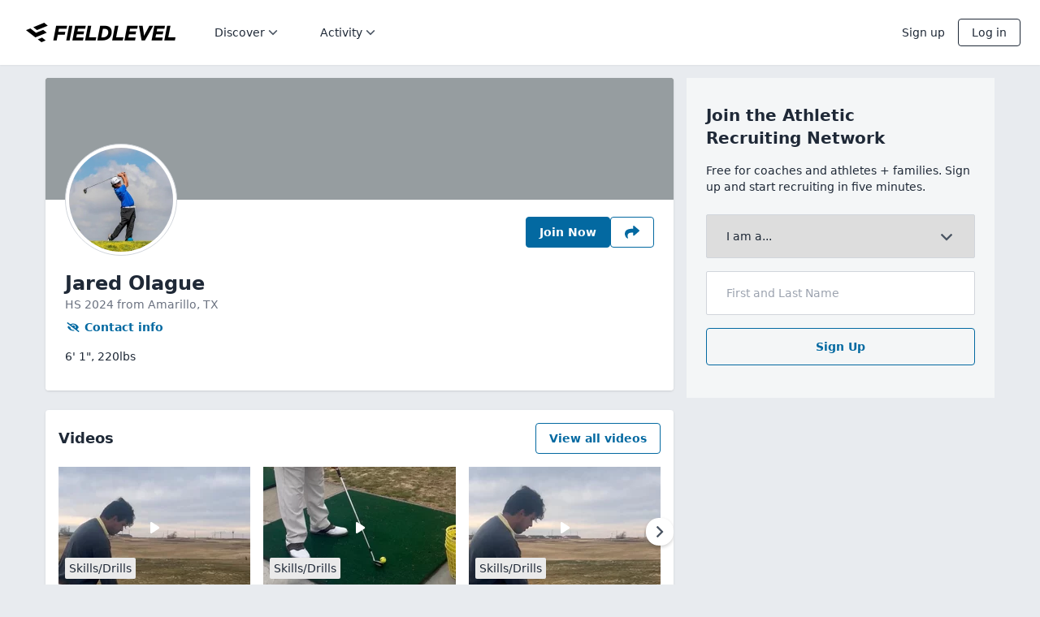

--- FILE ---
content_type: text/html; charset=utf-8
request_url: https://www.fieldlevel.com/app/profile/jared.olague/golfmen
body_size: 9350
content:

<!DOCTYPE html>


<html lang="en">

<head>
    <meta charset="utf-8">
    <meta http-equiv="X-UA-Compatible" content="IE=edge,chrome=1">
    <meta name="viewport"
          content="width=device-width, minimum-scale=1.0, maximum-scale=5.0, initial-scale=1.0, user-scalable=yes, viewport-fit=cover">


    <title>Jared Olague&#39;s Golf Recruiting Profile | FieldLevel</title>

    
    <meta name="description" content="6&#39; 1&quot; | 220lbs | Amarillo, TX | Learn More About Jared"/>


<!-- Twitter Card data -->
    <meta name="twitter:card" content="summary"/>

    <meta name="twitter:site" content="@FieldLevel"/>

    <meta name="twitter:title" content="Jared Olague (TX) - 6&#39; 1&quot; - 220lbs"/>

    <meta name="twitter:description" content="View Jared Olague&#39;s highlight videos and private coach assessments on FieldLevel"/>

    <meta name="twitter:image:alt" content="Jared Olague Profile Photo"/>

    <meta name="twitter:image" content="https://www.fieldlevel.com/webapi/v2/LegacyImages/Headshot?Username=jared.olague&amp;Width=200"/>


<!-- Open Graph data -->
    <meta property="og:site_name" content="FieldLevel">

    <meta property="og:title" content="Jared Olague&#39;s Golf Recruiting Profile | FieldLevel"/>

    <meta property="og:type" content="profile"/>

    <meta property="og:url" content="https://www.fieldlevel.com/app/profile/jared.olague/golfmen"/>

    <meta property="og:image" content="https://www.fieldlevel.com/webapi/v2/LegacyImages/Headshot?Username=jared.olague&amp;Width=200"/>

    <meta property="og:image:height" content="200"/>


    <meta property="og:image:width" content="200"/>

    <meta property="og:description" content="6&#39; 1&quot; | 220lbs | Amarillo, TX | Learn More About Jared"/>

    
    <link rel="manifest" href="/assets/manifest.json?v=3f30b112daed994fd26327e5311419d239e286aa" />
    <link rel="shortcut icon" type="image/x-icon"
          href="/assets/favicon.ico?v=153358f46c2f70ca4fc3c7586168930a73fb0feb" />
    <link rel="icon" type="image/png" sizes="16x16"
          href="/assets/favicon-16.png?v=2833b12f4d6b7205eaf80b2483a6983f23d88d76" />
    <link rel="icon" type="image/png" sizes="32x32"
          href="/assets/favicon-32.png?v=e1c81e62f00131624f08b6e89d2d5dc23a379641" />
    <link rel="apple-touch-icon" size="180x180"
          href="/assets/apple-touch-icon.png?v=4e3a0d7c5743b333c79024615de700ddb21e226a" />

    <link rel="preconnect" href="https://image.mux.com/" crossorigin />
    <link rel="dns-prefetch" href="https://image.mux.com/" />

    <link rel="preconnect" href="https://imagedelivery.net/" crossorigin />
    <link rel="dns-prefetch" href="https://imagedelivery.net/" />

    <meta name="apple-mobile-web-app-title" content="FieldLevel">
    <meta name="application-name" content="FieldLevel">
    <meta name="msapplication-TileColor" content="#ffffff">
    <meta name="theme-color" content="#ffffff">

    
<script nonce="eMxxkmcHR+dw0JD0kNqcs0wE1rjjm9NwBraQJbt862WTY6nAnUGu+FVIqa8lLWWApmdF1GfjEQB7itxyBtbdkA==">
window.dataLayer = window.dataLayer || [];
</script>

<!-- Google Tag Manager -->
<script nonce="eMxxkmcHR+dw0JD0kNqcs0wE1rjjm9NwBraQJbt862WTY6nAnUGu+FVIqa8lLWWApmdF1GfjEQB7itxyBtbdkA==">(function(w,d,s,l,i){w[l]=w[l]||[];w[l].push({'gtm.start':
new Date().getTime(),event:'gtm.js'});var f=d.getElementsByTagName(s)[0],
j=d.createElement(s),dl=l!='dataLayer'?'&l='+l:'';j.async=true;j.src=
'https://www.googletagmanager.com/gtm.js?id='+i+dl;f.parentNode.insertBefore(j,f);
})(window,document,'script','dataLayer','GTM-NVT4NW');</script>
<!-- End Google Tag Manager -->


    

    <base href="/">

        <link nonce="eMxxkmcHR+dw0JD0kNqcs0wE1rjjm9NwBraQJbt862WTY6nAnUGu+FVIqa8lLWWApmdF1GfjEQB7itxyBtbdkA==" rel="stylesheet" href="/assets/v4/dist/app-public.bundle.681029531d9173b03fab.css" />

    <style nonce="eMxxkmcHR+dw0JD0kNqcs0wE1rjjm9NwBraQJbt862WTY6nAnUGu+FVIqa8lLWWApmdF1GfjEQB7itxyBtbdkA==" type="text/css">
        @keyframes spinner {
            to {
                transform: rotate(360deg);
            }
        }

        #loading {
            position: relative;
        }

        #loading:before {
            content: '';
            box-sizing: border-box;
            position: absolute;
            top: 50%;
            left: 50%;
            width: 40px;
            height: 40px;
            margin-top: -10px;
            margin-left: -10px;
            border-radius: 50%;
            border: 2px solid #ccc;
            border-top-color: #000;
            animation: spinner .6s linear infinite;
        }
    </style>

    <script nonce="eMxxkmcHR+dw0JD0kNqcs0wE1rjjm9NwBraQJbt862WTY6nAnUGu+FVIqa8lLWWApmdF1GfjEQB7itxyBtbdkA==" type="text/javascript">
        // set up initial window.fieldlevel object
        window.fieldlevel = {};
        window.fieldlevel.constants = {};
        window.fieldlevel.constants.AUTH_PROFILE = {"AreProductsEnabledForSport":false,"CurrentAcademicYear":0,"DisplayName":null,"Email":null,"Experiments":[],"FirstName":null,"Guid":"00000000-0000-0000-0000-000000000000","HasCommitment":false,"HasGraduatedHighSchool":true,"HasMultipleAccounts":false,"HasOpenInviteToCoach":false,"Headline":null,"HighSchoolGraduationYear":0,"IdThatRepresentsThisPersonInAllDatabases":"00000000-0000-0000-0000-000000000000","IsAdmin":false,"IsAlumniOnly":false,"IsAthlete":false,"IsAuthenticated":false,"IsCoach":false,"IsEligibleForRecruitment":false,"IsJuco":false,"IsMarketplaceUser":false,"IsPromoter":false,"IsRecruiter":false,"IsSuperUser":false,"LastName":"","NotSeekingRecruitment":false,"OrganizationAdmins":null,"ProfileId":null,"SportId":0,"UserId":0,"Username":null,"UserTitle":null,"UserTitleEnum":0};
        window.fieldlevel.constants.WEB_VITALS_THROTTLE = '0.10';
    </script>

        <script nonce="eMxxkmcHR+dw0JD0kNqcs0wE1rjjm9NwBraQJbt862WTY6nAnUGu+FVIqa8lLWWApmdF1GfjEQB7itxyBtbdkA==" type="text/javascript">
            window.flMuxEnvKey = 'tr39cesctp5u87mg7f5g1u5re';
        </script>

    
    
    


</head>

<body class="app-public">
    
<!-- Google Tag Manager (noscript) -->
<noscript><iframe src="https://www.googletagmanager.com/ns.html?id=GTM-NVT4NW"
height="0" width="0" style="display:none;visibility:hidden"></iframe></noscript>
<!-- End Google Tag Manager (noscript) -->


    <script nonce="eMxxkmcHR+dw0JD0kNqcs0wE1rjjm9NwBraQJbt862WTY6nAnUGu+FVIqa8lLWWApmdF1GfjEQB7itxyBtbdkA==" type="text/javascript" src="/assets/v4/dist/bootstrap.bundle.ef68e30cf1f6848360f0.js"></script>

    <script nonce="eMxxkmcHR+dw0JD0kNqcs0wE1rjjm9NwBraQJbt862WTY6nAnUGu+FVIqa8lLWWApmdF1GfjEQB7itxyBtbdkA==" type="text/javascript">
        function handleCriticalError(message) {
            var errorMessage = document.getElementById('critical-error-message');
            if (errorMessage) errorMessage.style.display = 'block';

            var loadingIndicator = document.getElementById('loading');
            if (loadingIndicator) loadingIndicator.remove();

            throw new Error(message);
        }

        var _FAILED_SCRIPTS = [];
        function _trackFailedScript(el) {
            _FAILED_SCRIPTS.push(el.src);
        }
        function _checkFailedScripts() {
            if (_FAILED_SCRIPTS.length) {
                handleCriticalError('Critical scripts failed to load. Failed scripts: ' + _FAILED_SCRIPTS.toString());
            }
        }
    </script>

    <style nonce="eMxxkmcHR+dw0JD0kNqcs0wE1rjjm9NwBraQJbt862WTY6nAnUGu+FVIqa8lLWWApmdF1GfjEQB7itxyBtbdkA==" type="text/css">
        #critical-error-message {
            display: none;
            position: fixed;
            top: 0;
            right: 0;
            bottom: 0;
            left: 0;
            z-index: 10000;
            padding: 50px 20px 20px 20px;
            background: #FFF;
            text-align: center;
            font-family: system-ui, -apple-system, 'Segoe UI', Roboto, Helvetica, Arial, sans-serif, 'Apple Color Emoji', 'Segoe UI Emoji';
        }

        .mark-only-logo {
            display: inline-block;
            margin-bottom: 30px;
            width: 60px;
            height: 60px;
        }

        #critical-error-message .message-container {
            max-width: 700px;
            margin: auto;
        }

        #critical-error-message .subtext-container {
            margin: 32px 0;
            font-size: 16px;
        }

        #critical-error-message .subtext-container p {
           margin-bottom: 16px;
        }
        
        #critical-error-message .reload-button {
            background: transparent;
            color: #0369a1;
            border-color: rgb(3 105 161);
            border-width: 1px;
            padding: 0.5rem 1rem;
            border-radius: 0.25rem;
            font-weight: 600;
        }
        
        #critical-error-message .reload-button:hover {
            background: rgb(3 105 161 / 0.05);
        }
        
        #critical-error-message .reload-button:active {
            background: rgb(3 105 161 / 0.1);
        }
    </style>

    <div id="critical-error-message">
        <a href="/" target="_self">
            <img src="/assets/v5/img/fl-mark-only.svg" class="mark-only-logo" />
        </a>
        <div class="message-container">
            <h2>Sorry, something went wrong</h2>
            <div class="subtext-container">
                <p>FieldLevel is aware of the issue, but it may be temporary. Please try again.</p>
                <button class="reload-button" onclick="window.location.reload()">Reload</button>
            </div>
        </div>
    </div>

        <script nonce="eMxxkmcHR+dw0JD0kNqcs0wE1rjjm9NwBraQJbt862WTY6nAnUGu+FVIqa8lLWWApmdF1GfjEQB7itxyBtbdkA==" type="text/javascript">
            if (window.history) {
                // To avoid any premature restoration before js can load, enable manual control at the outset
                window.history.scrollRestoration = "manual";
            }
        </script>
        <style nonce="eMxxkmcHR+dw0JD0kNqcs0wE1rjjm9NwBraQJbt862WTY6nAnUGu+FVIqa8lLWWApmdF1GfjEQB7itxyBtbdkA==" type="text/css">
            #app-public-root #loading {
                margin-top: 200px;
            }
        </style>
        <div id="app-public-root">
            <div id="loading"></div>
        </div>







<div ui-view class="responsive-fonts"></div>


        <script nonce="eMxxkmcHR+dw0JD0kNqcs0wE1rjjm9NwBraQJbt862WTY6nAnUGu+FVIqa8lLWWApmdF1GfjEQB7itxyBtbdkA==" type="text/javascript">
            function attachConstants() {

                window.fieldlevel.constants.ENUM_UTM_MEDIUM = {"None":{"EnumName":"None","Label":"None","Value":0},"Email":{"EnumName":"Email","Label":"Email","Value":1},"Sms":{"EnumName":"Sms","Label":"Sms","Value":2},"Share":{"EnumName":"Share","Label":"Share","Value":3},"Native":{"EnumName":"Native","Label":"Native","Value":4},"QRCode":{"EnumName":"QRCode","Label":"QRCode","Value":5}};
                window.fieldlevel.constants.ENUM_USER_TITLE = [{"Label":"Head Coach","Value":1},{"Label":"Assistant Coach","Value":2},{"Label":"Volunteer Coach","Value":256},{"Label":"Director of Operations","Value":4},{"Label":"Athletic Director","Value":32},{"Label":"Recruiting Coordinator","Value":128},{"Label":"Trainer","Value":16384}];
                window.fieldlevel.constants.ENUM_ATHLETIC_ASSOCIATION = [{"EnumName":"Professional","Label":"Professional","Value":4096},{"EnumName":"NcaaD1","Label":"NCAA D1","Value":8},{"EnumName":"NcaaD2","Label":"NCAA D2","Value":1},{"EnumName":"NcaaD3","Label":"NCAA D3","Value":2},{"EnumName":"USports","Label":"U SPORTS","Value":65536},{"EnumName":"Naia","Label":"NAIA","Value":64},{"EnumName":"Uscaa","Label":"USCAA","Value":8192},{"EnumName":"Nccaa","Label":"NCCAA","Value":16384},{"EnumName":"Ira","Label":"IRA","Value":524288},{"EnumName":"Acra","Label":"ACRA","Value":1048576},{"EnumName":"Cwpa","Label":"CWPA","Value":131072},{"EnumName":"Acha","Label":"ACHA D1","Value":2097152},{"EnumName":"AchaD2","Label":"ACHA D2","Value":1073741825},{"EnumName":"AchaD3","Label":"ACHA D3","Value":1073741826},{"EnumName":"AAUHockey","Label":"AAU","Value":1073741827},{"EnumName":"Usbc","Label":"USBC","Value":4194304},{"EnumName":"Naigc","Label":"NAIGC","Value":8388608},{"EnumName":"Cscaa","Label":"CSCAA","Value":16777216},{"EnumName":"Ncwa","Label":"NCWA","Value":33554432},{"EnumName":"Nirca","Label":"NIRCA","Value":1073741829},{"EnumName":"Usacfc","Label":"USACFC","Value":67108864},{"EnumName":"Uscsa","Label":"USCSA","Value":134217728},{"EnumName":"Mcla","Label":"MCLA","Value":2048},{"EnumName":"Wcla","Label":"WCLA","Value":1073741830},{"EnumName":"NationalTeam","Label":"National Team","Value":262144},{"EnumName":"NjcaaD1","Label":"NJCAA D1","Value":4},{"EnumName":"NjcaaD2","Label":"NJCAA D2","Value":16},{"EnumName":"NjcaaD3","Label":"NJCAA D3","Value":32},{"EnumName":"Cccaa","Label":"CCCAA","Value":128},{"EnumName":"Ccaa","Label":"CCAA","Value":32768},{"EnumName":"Nwac","Label":"NWAC","Value":256},{"EnumName":"Icaa","Label":"ICAA","Value":1073741831},{"EnumName":"OtherCollegiate","Label":"Other - Collegiate","Value":268435456},{"EnumName":"PostGrad","Label":"Post Grad","Value":1073741824},{"EnumName":"HighSchool","Label":"High School","Value":512},{"EnumName":"ClubHighSchool","Label":"Club/Travel","Value":1024},{"EnumName":"TrainingFacility","Label":"Private Coach/Training Facility","Value":536870912}];
                window.fieldlevel.constants.ENUM_SPORT = [{"BaseName":"None","BaseNameLabel":"None","IsActive":false,"IsFemale":false,"IsPositionlessSport":false,"LabelAlpha":"None","LabelNoGender":"None","EnumName":"None","Label":"None","Value":0},{"BaseName":"Baseball","BaseNameLabel":"Baseball","IsActive":true,"IsFemale":false,"IsPositionlessSport":false,"LabelAlpha":"Baseball","LabelNoGender":"Baseball","EnumName":"Baseball","Label":"Baseball","Value":1},{"BaseName":"Basketball","BaseNameLabel":"Basketball","IsActive":true,"IsFemale":false,"IsPositionlessSport":false,"LabelAlpha":"Basketball (M)","LabelNoGender":"Basketball","EnumName":"BasketballMen","Label":"Men\u0027s Basketball","Value":16},{"BaseName":"Basketball","BaseNameLabel":"Basketball","IsActive":true,"IsFemale":true,"IsPositionlessSport":false,"LabelAlpha":"Basketball (W)","LabelNoGender":"Basketball","EnumName":"BasketballWomen","Label":"Women\u0027s Basketball","Value":32},{"BaseName":"Cross Country","BaseNameLabel":"Cross Country","IsActive":true,"IsFemale":false,"IsPositionlessSport":true,"LabelAlpha":"Cross Country (M)","LabelNoGender":"Cross Country","EnumName":"CrossCountryMen","Label":"Men\u0027s Cross Country","Value":524288},{"BaseName":"Cross Country","BaseNameLabel":"Cross Country","IsActive":true,"IsFemale":true,"IsPositionlessSport":true,"LabelAlpha":"Cross Country (W)","LabelNoGender":"Cross Country","EnumName":"CrossCountryWomen","Label":"Women\u0027s Cross Country","Value":1048576},{"BaseName":"Field Hockey","BaseNameLabel":"Field Hockey","IsActive":true,"IsFemale":true,"IsPositionlessSport":false,"LabelAlpha":"Field Hockey (W)","LabelNoGender":"Field Hockey","EnumName":"FieldHockeyWomen","Label":"Women\u0027s Field Hockey","Value":536870912},{"BaseName":"Football","BaseNameLabel":"Football","IsActive":true,"IsFemale":false,"IsPositionlessSport":false,"LabelAlpha":"Football","LabelNoGender":"Football","EnumName":"Football","Label":"Football","Value":256},{"BaseName":"Golf","BaseNameLabel":"Golf","IsActive":true,"IsFemale":false,"IsPositionlessSport":true,"LabelAlpha":"Golf (M)","LabelNoGender":"Golf","EnumName":"GolfMen","Label":"Men\u0027s Golf","Value":512},{"BaseName":"Golf","BaseNameLabel":"Golf","IsActive":true,"IsFemale":true,"IsPositionlessSport":true,"LabelAlpha":"Golf (W)","LabelNoGender":"Golf","EnumName":"GolfWomen","Label":"Women\u0027s Golf","Value":1024},{"BaseName":"Ice Hockey","BaseNameLabel":"Ice Hockey","IsActive":true,"IsFemale":false,"IsPositionlessSport":false,"LabelAlpha":"Ice Hockey (M)","LabelNoGender":"Ice Hockey","EnumName":"IceHockeyMen","Label":"Men\u0027s Ice Hockey","Value":67108864},{"BaseName":"Ice Hockey","BaseNameLabel":"Ice Hockey","IsActive":true,"IsFemale":true,"IsPositionlessSport":false,"LabelAlpha":"Ice Hockey (W)","LabelNoGender":"Ice Hockey","EnumName":"IceHockeyWomen","Label":"Women\u0027s Ice Hockey","Value":134217728},{"BaseName":"Lacrosse","BaseNameLabel":"Lacrosse","IsActive":true,"IsFemale":false,"IsPositionlessSport":false,"LabelAlpha":"Lacrosse (M)","LabelNoGender":"Lacrosse","EnumName":"LacrosseMen","Label":"Men\u0027s Lacrosse","Value":4},{"BaseName":"Lacrosse","BaseNameLabel":"Lacrosse","IsActive":true,"IsFemale":true,"IsPositionlessSport":false,"LabelAlpha":"Lacrosse (W)","LabelNoGender":"Lacrosse","EnumName":"LacrosseWomen","Label":"Women\u0027s Lacrosse","Value":8},{"BaseName":"Rowing","BaseNameLabel":"Rowing","IsActive":true,"IsFemale":false,"IsPositionlessSport":false,"LabelAlpha":"Rowing (M)","LabelNoGender":"Rowing","EnumName":"RowingMen","Label":"Men\u0027s Rowing","Value":2048},{"BaseName":"Rowing","BaseNameLabel":"Rowing","IsActive":true,"IsFemale":true,"IsPositionlessSport":false,"LabelAlpha":"Rowing (W)","LabelNoGender":"Rowing","EnumName":"RowingWomen","Label":"Women\u0027s Rowing","Value":4096},{"BaseName":"Beach Volleyball","BaseNameLabel":"Beach Volleyball","IsActive":true,"IsFemale":true,"IsPositionlessSport":false,"LabelAlpha":"Beach Volleyball (W)","LabelNoGender":"Beach Volleyball","EnumName":"BeachVolleyballWomen","Label":"Women\u0027s Beach Volleyball","Value":33554432},{"BaseName":"Soccer","BaseNameLabel":"Soccer","IsActive":true,"IsFemale":false,"IsPositionlessSport":false,"LabelAlpha":"Soccer (M)","LabelNoGender":"Soccer","EnumName":"SoccerMen","Label":"Men\u0027s Soccer","Value":64},{"BaseName":"Soccer","BaseNameLabel":"Soccer","IsActive":true,"IsFemale":true,"IsPositionlessSport":false,"LabelAlpha":"Soccer (W)","LabelNoGender":"Soccer","EnumName":"SoccerWomen","Label":"Women\u0027s Soccer","Value":128},{"BaseName":"Softball","BaseNameLabel":"Softball","IsActive":true,"IsFemale":true,"IsPositionlessSport":false,"LabelAlpha":"Softball","LabelNoGender":"Softball","EnumName":"Softball","Label":"Softball","Value":2},{"BaseName":"Swim","BaseNameLabel":"Swim","IsActive":true,"IsFemale":false,"IsPositionlessSport":false,"LabelAlpha":"Swimming (M)","LabelNoGender":"Swimming","EnumName":"SwimMen","Label":"Men\u0027s Swimming","Value":2097152},{"BaseName":"Swim","BaseNameLabel":"Swim","IsActive":true,"IsFemale":true,"IsPositionlessSport":false,"LabelAlpha":"Swimming (W)","LabelNoGender":"Swimming","EnumName":"SwimWomen","Label":"Women\u0027s Swimming","Value":4194304},{"BaseName":"Tennis","BaseNameLabel":"Tennis","IsActive":true,"IsFemale":false,"IsPositionlessSport":true,"LabelAlpha":"Tennis (M)","LabelNoGender":"Tennis","EnumName":"TennisMen","Label":"Men\u0027s Tennis","Value":8192},{"BaseName":"Tennis","BaseNameLabel":"Tennis","IsActive":true,"IsFemale":true,"IsPositionlessSport":true,"LabelAlpha":"Tennis (W)","LabelNoGender":"Tennis","EnumName":"TennisWomen","Label":"Women\u0027s Tennis","Value":16384},{"BaseName":"Track","BaseNameLabel":"Track","IsActive":true,"IsFemale":false,"IsPositionlessSport":false,"LabelAlpha":"Track \u0026 Field (M)","LabelNoGender":"Track \u0026 Field","EnumName":"TrackMen","Label":"Men\u0027s Track \u0026 Field","Value":8388608},{"BaseName":"Track","BaseNameLabel":"Track","IsActive":true,"IsFemale":true,"IsPositionlessSport":false,"LabelAlpha":"Track \u0026 Field (W)","LabelNoGender":"Track \u0026 Field","EnumName":"TrackWomen","Label":"Women\u0027s Track \u0026 Field","Value":16777216},{"BaseName":"Volleyball","BaseNameLabel":"Volleyball","IsActive":true,"IsFemale":false,"IsPositionlessSport":false,"LabelAlpha":"Volleyball (M)","LabelNoGender":"Volleyball","EnumName":"VolleyballMen","Label":"Men\u0027s Volleyball","Value":32768},{"BaseName":"Volleyball","BaseNameLabel":"Volleyball","IsActive":true,"IsFemale":true,"IsPositionlessSport":false,"LabelAlpha":"Volleyball (W)","LabelNoGender":"Volleyball","EnumName":"VolleyballWomen","Label":"Women\u0027s Volleyball","Value":65536},{"BaseName":"Water Polo","BaseNameLabel":"Water Polo","IsActive":true,"IsFemale":false,"IsPositionlessSport":false,"LabelAlpha":"Water Polo (M)","LabelNoGender":"Water Polo","EnumName":"WaterPoloMen","Label":"Men\u0027s Water Polo","Value":131072},{"BaseName":"Water Polo","BaseNameLabel":"Water Polo","IsActive":true,"IsFemale":true,"IsPositionlessSport":false,"LabelAlpha":"Water Polo (W)","LabelNoGender":"Water Polo","EnumName":"WaterPoloWomen","Label":"Women\u0027s Water Polo","Value":262144},{"BaseName":"Bowling","BaseNameLabel":"Bowling","IsActive":true,"IsFemale":true,"IsPositionlessSport":false,"LabelAlpha":"Bowling (W)","LabelNoGender":"Bowling","EnumName":"BowlingWomen","Label":"Women\u0027s Bowling","Value":536870916},{"BaseName":"Bowling","BaseNameLabel":"Bowling","IsActive":true,"IsFemale":false,"IsPositionlessSport":false,"LabelAlpha":"Bowling (M)","LabelNoGender":"Bowling","EnumName":"BowlingMen","Label":"Men\u0027s Bowling","Value":536870915},{"BaseName":"Gymnastics","BaseNameLabel":"Gymnastics","IsActive":true,"IsFemale":true,"IsPositionlessSport":false,"LabelAlpha":"Gymnastics (W)","LabelNoGender":"Gymnastics","EnumName":"GymnasticsWomen","Label":"Women\u0027s Gymnastics","Value":536870918},{"BaseName":"Gymnastics","BaseNameLabel":"Gymnastics","IsActive":true,"IsFemale":false,"IsPositionlessSport":false,"LabelAlpha":"Gymnastics (M)","LabelNoGender":"Gymnastics","EnumName":"GymnasticsMen","Label":"Men\u0027s Gymnastics","Value":536870917},{"BaseName":"Rifle","BaseNameLabel":"Rifle","IsActive":true,"IsFemale":true,"IsPositionlessSport":false,"LabelAlpha":"Rifle (W)","LabelNoGender":"Rifle","EnumName":"RifleWomen","Label":"Women\u0027s Rifle","Value":536870914},{"BaseName":"Rifle","BaseNameLabel":"Rifle","IsActive":true,"IsFemale":false,"IsPositionlessSport":false,"LabelAlpha":"Rifle (M)","LabelNoGender":"Rifle","EnumName":"RifleMen","Label":"Men\u0027s Rifle","Value":536870913},{"BaseName":"Wrestling","BaseNameLabel":"Wrestling","IsActive":true,"IsFemale":true,"IsPositionlessSport":false,"LabelAlpha":"Wrestling (W)","LabelNoGender":"Wrestling","EnumName":"WrestlingWomen","Label":"Women\u0027s Wrestling","Value":536870920},{"BaseName":"Wrestling","BaseNameLabel":"Wrestling","IsActive":true,"IsFemale":false,"IsPositionlessSport":false,"LabelAlpha":"Wrestling (M)","LabelNoGender":"Wrestling","EnumName":"WrestlingMen","Label":"Men\u0027s Wrestling","Value":536870919},{"BaseName":"Fencing","BaseNameLabel":"Fencing","IsActive":true,"IsFemale":false,"IsPositionlessSport":false,"LabelAlpha":"Fencing (M)","LabelNoGender":"Fencing","EnumName":"FencingMen","Label":"Men\u0027s Fencing","Value":536870923},{"BaseName":"Fencing","BaseNameLabel":"Fencing","IsActive":true,"IsFemale":true,"IsPositionlessSport":false,"LabelAlpha":"Fencing (W)","LabelNoGender":"Fencing","EnumName":"FencingWomen","Label":"Women\u0027s Fencing","Value":536870924},{"BaseName":"Flag Football","BaseNameLabel":"Flag Football","IsActive":true,"IsFemale":true,"IsPositionlessSport":false,"LabelAlpha":"Flag Football (W)","LabelNoGender":"Flag Football","EnumName":"FlagFootballWomen","Label":"Women\u0027s Flag Football","Value":536870925},{"BaseName":"Diving","BaseNameLabel":"Diving","IsActive":true,"IsFemale":false,"IsPositionlessSport":false,"LabelAlpha":"Diving (M)","LabelNoGender":"Diving","EnumName":"DivingMen","Label":"Men\u0027s Diving","Value":536870926},{"BaseName":"Diving","BaseNameLabel":"Diving","IsActive":true,"IsFemale":true,"IsPositionlessSport":false,"LabelAlpha":"Diving (W)","LabelNoGender":"Diving","EnumName":"DivingWomen","Label":"Women\u0027s Diving","Value":536870927},{"BaseName":"Skiing - Alpine","BaseNameLabel":"Skiing - Alpine","IsActive":true,"IsFemale":false,"IsPositionlessSport":false,"LabelAlpha":"Skiing - Alpine (M)","LabelNoGender":"Alpine Skiing","EnumName":"AlpineSkiingMen","Label":"Men\u0027s Alpine Skiing","Value":536870928},{"BaseName":"Skiing - Alpine","BaseNameLabel":"Skiing - Alpine","IsActive":true,"IsFemale":true,"IsPositionlessSport":false,"LabelAlpha":"Skiing - Alpine (W)","LabelNoGender":"Alpine Skiing","EnumName":"AlpineSkiingWomen","Label":"Women\u0027s Alpine Skiing","Value":536870929},{"BaseName":"Skiing - Nordic","BaseNameLabel":"Skiing - Nordic","IsActive":true,"IsFemale":false,"IsPositionlessSport":false,"LabelAlpha":"Skiing - Nordic (M)","LabelNoGender":"Nordic Skiing","EnumName":"NordicSkiingMen","Label":"Men\u0027s Nordic Skiing","Value":536870930},{"BaseName":"Skiing - Nordic","BaseNameLabel":"Skiing - Nordic","IsActive":true,"IsFemale":true,"IsPositionlessSport":false,"LabelAlpha":"Skiing - Nordic (W)","LabelNoGender":"Nordic Skiing","EnumName":"NordicSkiingWomen","Label":"Women\u0027s Nordic Skiing","Value":536870931}];
                window.fieldlevel.constants.ENUM_SCHOOL_TYPE = [{"Label":"High school","Value":0},{"Label":"Post grad","Value":3},{"Label":"2-year college","Value":1},{"Label":"4-year college","Value":2},{"Label":"Professional","Value":4}];
                window.fieldlevel.constants.ENUM_ATHLETE_PROFILE_ACTIVITY_TYPE = [{"EnumName":"SearchAppearance","Label":"Search appearance","Value":0},{"EnumName":"ProfileView","Label":"Profile view","Value":1},{"EnumName":"HighlightView","Label":"Video/Link view","Value":2},{"EnumName":"Follow","Label":"Follow","Value":5},{"EnumName":"ContactRequestResponse","Label":"Response to \"Full Profile Request\"","Value":4},{"EnumName":"PromotionSent","Label":"Promotion Sent","Value":3},{"EnumName":"ContactCollegeSent","Label":"Message Sent","Value":6},{"EnumName":"ContactCollegeViewed","Label":"Message Viewed","Value":7}];
                window.fieldlevel.constants.ENUM_ATHLETE_PLAN = [{"EnumName":"Free","Label":"Free","Value":0},{"EnumName":"ProfileActivity","Label":"Basic","Value":1},{"EnumName":"AdvancedMatching","Label":"Premium","Value":2},{"EnumName":"Ranking","Label":"Premium+","Value":3}];
                window.fieldlevel.constants.ENUM_ATHLETE_ALERT_TYPE = [{"EnumName":"Position","Label":"Position","Value":0},{"EnumName":"SATScore","Label":"SATScore","Value":1},{"EnumName":"PendingTeamInvite","Label":"PendingTeamInvite","Value":2},{"EnumName":"EmailUnconfirmed","Label":"EmailUnconfirmed","Value":3},{"EnumName":"PendingAlumniInvite","Label":"PendingAlumniInvite","Value":4},{"EnumName":"CoachTargetSchoolSuggestion","Label":"CoachTargetSchoolSuggestion","Value":5},{"EnumName":"GuardianRequired","Label":"GuardianRequired","Value":7},{"EnumName":"NoCoachOnTeam","Label":"NoCoachOnTeam","Value":11},{"EnumName":"ProfileVisibility","Label":"ProfileVisibility","Value":12},{"EnumName":"NoTeamOrRequest","Label":"NoTeamOrRequest","Value":13},{"EnumName":"RecruiterFollowedAthlete","Label":"RecruiterFollowedAthlete","Value":14},{"EnumName":"AddSportProfile","Label":"AddSportProfile","Value":15}];
                window.fieldlevel.constants.ENUM_ATHLETE_ACTIVITY_FEED_ITEM_TYPE = [{"EnumName":"PromotionGroup","Label":"PromotionGroup","Value":0},{"EnumName":"AthleteFollow","Label":"AthleteFollow","Value":1},{"EnumName":"ProfileActivityPoints","Label":"ProfileActivityPoints","Value":2},{"EnumName":"TeamConnection","Label":"TeamConnection","Value":3},{"EnumName":"JoinedFieldLevel","Label":"JoinedFieldLevel","Value":4},{"EnumName":"MatchingUpdate","Label":"MatchingUpdate","Value":5},{"EnumName":"ProfileActivity","Label":"ProfileActivity","Value":6},{"EnumName":"TeammatesProfileActivity","Label":"TeammatesProfileActivity","Value":7},{"EnumName":"AddedTargetSchool","Label":"AddedTargetSchool","Value":8},{"EnumName":"TeamRoster","Label":"TeamRoster","Value":10},{"EnumName":"Recommendations","Label":"Recommendations","Value":11},{"EnumName":"CoverLetterRead","Label":"CoverLetterRead","Value":12},{"EnumName":"AthletesNearby","Label":"AthletesNearby","Value":13},{"EnumName":"CollegesNearby","Label":"CollegesNearby","Value":14},{"EnumName":"TeamsNearby","Label":"TeamsNearby","Value":15},{"EnumName":"TargetSchoolPostedEvent","Label":"TargetSchoolPostedEvent","Value":16},{"EnumName":"EventsPosted","Label":"EventsPosted","Value":17},{"EnumName":"RecruitingNeedDetail","Label":"RecruitingNeedDetail","Value":18},{"EnumName":"RecruitingNeedRollup","Label":"RecruitingNeedRollup","Value":19},{"EnumName":"MultisportProfile","Label":"MultisportProfile","Value":20}];
                window.fieldlevel.constants.ENUM_COMMITMENT_LEVEL = [{"EnumName":"Uncommitted","Label":"Uncommitted","Value":0},{"EnumName":"VerbalCommitment","Label":"Verbally Committed","Value":1},{"EnumName":"LetterOfIntent","Label":"Signed Commitment","Value":2},{"EnumName":"CommittedToOther","Label":"Committed to Other","Value":3},{"EnumName":"AcademicsOrWalkon","Label":"Academics/Walk-on","Value":4}];
                window.fieldlevel.constants.ENUM_TEAM_ROSTER_RECRUITING_ACTIVITY_FEED_ITEM_TYPE = [{"EnumName":"SearchAppearance","Label":"SearchAppearance","Value":0},{"EnumName":"Follow","Label":"Follow","Value":1},{"EnumName":"ProfileView","Label":"ProfileView","Value":2},{"EnumName":"HighlightView","Label":"HighlightView","Value":3}];
                window.fieldlevel.constants.ENUM_PROFILE_ACTIVITY_TYPE = [{"EnumName":"SearchAppearance","Label":"Search appearance","Value":0},{"EnumName":"ProfileView","Label":"Profile view","Value":1},{"EnumName":"HighlightView","Label":"Video/Link view","Value":2},{"EnumName":"Follow","Label":"Follow","Value":5},{"EnumName":"ContactRequestResponse","Label":"Response to \"Full Profile Request\"","Value":4},{"EnumName":"PromotionSent","Label":"Promotion Sent","Value":3},{"EnumName":"ContactCollegeSent","Label":"Message Sent","Value":6},{"EnumName":"ContactCollegeViewed","Label":"Message Viewed","Value":7}];
                window.fieldlevel.constants.WWW_URL = 'https://www.fieldlevel.com';
                window.fieldlevel.constants.CLIENT_IP_COUNTRY_CODE = 'US';
                window.fieldlevel.constants.INTERCOM_APPID = "kuap2ex2";
                window.fieldlevel.constants.RECAPTCHA_SITE_KEY="6Leems0oAAAAAMsnvCK-OQVN_Rv_fnc0aQLFR-mn";
                window.fieldlevel.constants.AUTH_TEAMS = {
                    "approvedAlumni":
            [],
                    "pendingAlumni": []
                    };
                window.fieldlevel.constants.DISMISSIBLE_MESSAGE_IDS = {"AthleteAlertHighSchoolTeam":"athlete-alert--high-school-team","AthleteAlertClubTeam":"athlete-alert--club-team","AthleteSetupGuide":"athlete-setup-guide","AthleteSetupGuideHighSchoolTeam":"athlete-setup-guide--high-school-team","AthleteSetupGuideClubTeam":"athlete-setup-guide--club-team","AthleteWelcomeMessage":"athlete-welcome-message","PromoterMatchingMessage":"promoter-matching-message","TargetSchoolsExcessSchoolsWarning":"target-schools-excess-schools-warning","ShowActivityNumbersOnDashboard":"show-activity-numbers-on-dashboard","AthleteSetTargetSchoolStatusInContact":"athlete-set-target-school-status-in-contact","AthleteSetTargetSchoolStatusOffered":"athlete-set-target-school-status-offered","AthleteTargetSchoolWelcomeMessage":"athlete-target-school-welcome-message","CoachProfileCompleteness":"coach-profile-completeness","CoachAddAlumniMessage":"coach-add-alumni-message","CoachAddAlumniWelcomeMessage":"coach-add-alumni-welcome-message","AthleteSetupGuideFirstUse":"athlete-setup-guide-first-use","CoachDownloadAppInfeed":"coach-download-app-infeed","CoachWelcomeMessage":"coach-welcome-message","CoachWelcomeInfeed":"coach-welcome-infeed","CoachFreeTrialOverlay":"coach-free-trial-overlay","CoachWelcomeOverlay":"coach-welcome-overlay","NetworkDashboardWelcomeMessage":"network-dashboard-welcome-message","PromoFeedItemPostNeed":"promo-feed-item--post-need","PromoFeedItemCoachInvite":"promo-feed-item--coach-invite","SuggestedCoachesFeedItem":"suggested-coaches-feed-item","PromoFeedItemBookDemo":"promo-feed-item--book-demo","FieldLevelNoticeFeedItemAddPrograms":"fieldlevel-notice-feed-item--add-programs","FeedItemExploreVideo":"feed-item-explore-video","AthleteToCoachHomePageInvite":"athlete-to-coach-home-page-invite","TeamPremiumDashboardFirstVisit":"team-premium-dashboard-first-visit","AthleteMarketplaceOverlay":"athlete-marketplace-overlay","CoachInviteAthleteUIChangeFirstVisit":"coach-invite-athlete-ui-change-first-visit","AthleteToCoachHomePageInviteExperiment":"athlete-to-coach-home-page-invite-experiment"};
                window.fieldlevel.constants.ENUM_INSTITUTION_OF_INTEREST_STATUS = [{"EnumName":"Targeting","Label":"Target","Value":0},{"EnumName":"InContact","Label":"Contact","Value":1},{"EnumName":"Offered","Label":"Offered","Value":2},{"EnumName":"Committed","Label":"Committed","Value":3}];
                window.fieldlevel.constants.LIST_FEATURE_TOGGLE_GROUPS = null;
                window.fieldlevel.constants.ENUM_ATHLETIC_ASSOCIATIONS_JUCO = [262144,4,16,32,128,32768,256,1073741831];
                window.fieldlevel.constants.ENUM_ATHLETIC_ASSOCIATONS_CLUB_COLLEGIATE = [2048,1073741830,131072,1048576,524288,2097152,1073741825,1073741826,1073741827,4194304,8388608,16777216,33554432,67108864,1073741829,134217728];
                window.fieldlevel.constants.ENUM_USER_SIGN_UP_LOG_STEP = [{"EnumName":"SignUp","Label":"sign-up","Value":0},{"EnumName":"Welcome","Label":"welcome","Value":10},{"EnumName":"FindTeam","Label":"find-team","Value":20},{"EnumName":"SelectOrg","Label":"select-org","Value":30},{"EnumName":"CreateOrg","Label":"create-org","Value":40},{"EnumName":"CreateTeam","Label":"create-team","Value":50},{"EnumName":"SelectTeam","Label":"select-team","Value":60},{"EnumName":"ConfirmSetup","Label":"confirm-setup","Value":70},{"EnumName":"SendRequest","Label":"send-request","Value":80},{"EnumName":"Confirmation","Label":"confirmation","Value":90},{"EnumName":"Goals","Label":"goals","Value":100},{"EnumName":"RecruitingPositions","Label":"recruiting-positions","Value":120},{"EnumName":"DiscoverAthletes","Label":"discover-athletes","Value":130},{"EnumName":"ProjectedLevels","Label":"projected-levels","Value":140},{"EnumName":"RecommendedCoaches","Label":"recommended-coaches","Value":150},{"EnumName":"Complete","Label":"complete","Value":200}];
                window.fieldlevel.constants.ENABLE_MARKETPLACE_CHECKOUT = false;
                window.fieldlevel.constants.ENABLE_MARKETPLACE_CHECKOUT_SOLD_OUT = false;
                window.fieldlevel.constants.ENABLE_MARKETPLACE_CHECKOUT_LINKS = false;
                window.fieldlevel.constants.MAPBOX_PUBLIC_ACCESS_TOKEN = "pk.eyJ1IjoiZmxtYXBib3giLCJhIjoiY21mb21vczdrMDdobTJwcHNwNnQwbGNpeiJ9.C1UIGCvLMTl4yOy3-IABXw";

                Object.freeze(window.fieldlevel.constants);
            }
            attachConstants();



                if (!window.FLAuthOptions) {
                window.FLAuthOptions = {}
            }
            window.FLAuthOptions.isMasquerading = !!0;
            window.FLAuthOptions.disableLogging = !!0;

        </script>
            <script nonce="eMxxkmcHR+dw0JD0kNqcs0wE1rjjm9NwBraQJbt862WTY6nAnUGu+FVIqa8lLWWApmdF1GfjEQB7itxyBtbdkA==" type="text/javascript" src="/assets/v4/dist/vendor-app-public.bundle.982a40b10c57f9dafa58.js" onerror="_trackFailedScript(this)"></script>
            <script nonce="eMxxkmcHR+dw0JD0kNqcs0wE1rjjm9NwBraQJbt862WTY6nAnUGu+FVIqa8lLWWApmdF1GfjEQB7itxyBtbdkA==" type="text/javascript" src="/assets/v4/dist/app-public.bundle.25ad05a6e8e229e7c508.js" onerror="_trackFailedScript(this)"></script>
            <script nonce="eMxxkmcHR+dw0JD0kNqcs0wE1rjjm9NwBraQJbt862WTY6nAnUGu+FVIqa8lLWWApmdF1GfjEQB7itxyBtbdkA==" type="text/javascript">
                _checkFailedScripts();
            </script>



</body>
</html>


--- FILE ---
content_type: text/css
request_url: https://www.fieldlevel.com/assets/v4/dist/app-public.bundle.681029531d9173b03fab.css
body_size: 33877
content:
*,:after,:before{--tw-border-spacing-x:0;--tw-border-spacing-y:0;--tw-translate-x:0;--tw-translate-y:0;--tw-rotate:0;--tw-skew-x:0;--tw-skew-y:0;--tw-scale-x:1;--tw-scale-y:1;--tw-pan-x: ;--tw-pan-y: ;--tw-pinch-zoom: ;--tw-scroll-snap-strictness:proximity;--tw-gradient-from-position: ;--tw-gradient-via-position: ;--tw-gradient-to-position: ;--tw-ordinal: ;--tw-slashed-zero: ;--tw-numeric-figure: ;--tw-numeric-spacing: ;--tw-numeric-fraction: ;--tw-ring-inset: ;--tw-ring-offset-width:0px;--tw-ring-offset-color:#fff;--tw-ring-color:rgba(59,130,246,.5);--tw-ring-offset-shadow:0 0 #0000;--tw-ring-shadow:0 0 #0000;--tw-shadow:0 0 #0000;--tw-shadow-colored:0 0 #0000;--tw-blur: ;--tw-brightness: ;--tw-contrast: ;--tw-grayscale: ;--tw-hue-rotate: ;--tw-invert: ;--tw-saturate: ;--tw-sepia: ;--tw-drop-shadow: ;--tw-backdrop-blur: ;--tw-backdrop-brightness: ;--tw-backdrop-contrast: ;--tw-backdrop-grayscale: ;--tw-backdrop-hue-rotate: ;--tw-backdrop-invert: ;--tw-backdrop-opacity: ;--tw-backdrop-saturate: ;--tw-backdrop-sepia: ;--tw-contain-size: ;--tw-contain-layout: ;--tw-contain-paint: ;--tw-contain-style: }::backdrop{--tw-border-spacing-x:0;--tw-border-spacing-y:0;--tw-translate-x:0;--tw-translate-y:0;--tw-rotate:0;--tw-skew-x:0;--tw-skew-y:0;--tw-scale-x:1;--tw-scale-y:1;--tw-pan-x: ;--tw-pan-y: ;--tw-pinch-zoom: ;--tw-scroll-snap-strictness:proximity;--tw-gradient-from-position: ;--tw-gradient-via-position: ;--tw-gradient-to-position: ;--tw-ordinal: ;--tw-slashed-zero: ;--tw-numeric-figure: ;--tw-numeric-spacing: ;--tw-numeric-fraction: ;--tw-ring-inset: ;--tw-ring-offset-width:0px;--tw-ring-offset-color:#fff;--tw-ring-color:rgba(59,130,246,.5);--tw-ring-offset-shadow:0 0 #0000;--tw-ring-shadow:0 0 #0000;--tw-shadow:0 0 #0000;--tw-shadow-colored:0 0 #0000;--tw-blur: ;--tw-brightness: ;--tw-contrast: ;--tw-grayscale: ;--tw-hue-rotate: ;--tw-invert: ;--tw-saturate: ;--tw-sepia: ;--tw-drop-shadow: ;--tw-backdrop-blur: ;--tw-backdrop-brightness: ;--tw-backdrop-contrast: ;--tw-backdrop-grayscale: ;--tw-backdrop-hue-rotate: ;--tw-backdrop-invert: ;--tw-backdrop-opacity: ;--tw-backdrop-saturate: ;--tw-backdrop-sepia: ;--tw-contain-size: ;--tw-contain-layout: ;--tw-contain-paint: ;--tw-contain-style: }
/*! tailwindcss v2.0.3 | MIT License | https://tailwindcss.com */
/*! modern-normalize v1.0.0 | MIT License | https://github.com/sindresorhus/modern-normalize */:root{-moz-tab-size:4;-o-tab-size:4;tab-size:4}html{line-height:1.15;-webkit-text-size-adjust:100%}body{font-family:system-ui,-apple-system,Segoe UI,Roboto,Helvetica,Arial,sans-serif,Apple Color Emoji,Segoe UI Emoji;margin:0}hr{color:inherit;height:0}abbr[title]{-webkit-text-decoration:underline dotted;text-decoration:underline dotted}code,kbd,pre,samp{font-family:ui-monospace,SFMono-Regular,Consolas,Liberation Mono,Menlo,monospace;font-size:1em}small{font-size:80%}sub,sup{font-size:75%;line-height:0;position:relative;vertical-align:baseline}sub{bottom:-.25em}sup{top:-.5em}table{border-color:inherit;text-indent:0}button,input,optgroup,select,textarea{font-family:inherit;font-size:100%;line-height:1.15;margin:0}button,select{text-transform:none}[type=button],[type=reset],[type=submit],button{-webkit-appearance:button}::-moz-focus-inner{border-style:none;padding:0}:-moz-focusring{outline:1px dotted ButtonText}:-moz-ui-invalid{box-shadow:none}legend{padding:0}progress{vertical-align:baseline}::-webkit-inner-spin-button,::-webkit-outer-spin-button{height:auto}[type=search]{-webkit-appearance:textfield;outline-offset:-2px}::-webkit-search-decoration{-webkit-appearance:none}::-webkit-file-upload-button{-webkit-appearance:button;font:inherit}summary{display:list-item}blockquote,dd,dl,figure,hr,p,pre{margin:0}button{background-color:transparent;background-image:none}button:focus{outline:1px dotted;outline:5px auto -webkit-focus-ring-color}fieldset,ol,ul{margin:0;padding:0}ol,ul{list-style:none}html{font-family:ui-sans-serif,system-ui,-apple-system,BlinkMacSystemFont,Segoe UI,Roboto,Helvetica Neue,Arial,Noto Sans,sans-serif,Apple Color Emoji,Segoe UI Emoji,Segoe UI Symbol,Noto Color Emoji;line-height:1.5}body{font-family:inherit;line-height:inherit}*,:after,:before{border:0 solid #d1d5db;box-sizing:border-box}hr{border-top-width:1px}img{border-style:solid}textarea{resize:vertical}input::-moz-placeholder,textarea::-moz-placeholder{color:#9ca3af;opacity:1}input::placeholder,textarea::placeholder{color:#9ca3af;opacity:1}[role=button],button{cursor:pointer}table{border-collapse:collapse}button,input,optgroup,select,textarea{color:inherit;line-height:inherit;padding:0}code,kbd,pre,samp{font-family:ui-monospace,SFMono-Regular,Menlo,Monaco,Consolas,Liberation Mono,Courier New,monospace}audio,canvas,embed,iframe,img,object,svg,video{display:block;vertical-align:middle}html{font-size:16px}body{color:#1f2937;font-size:.875rem;line-height:1.25rem}a{color:#0369a1;-webkit-text-decoration-line:none;text-decoration-line:none}a:focus{outline:2px solid transparent;outline-offset:2px}a:focus,a:hover{-webkit-text-decoration-line:underline;text-decoration-line:underline}a:hover{color:#0c4a6e}button:focus{--tw-ring-offset-shadow:var(--tw-ring-inset) 0 0 0 var(--tw-ring-offset-width) var(--tw-ring-offset-color);--tw-ring-shadow:var(--tw-ring-inset) 0 0 0 calc(3px + var(--tw-ring-offset-width)) var(--tw-ring-color);box-shadow:var(--tw-ring-offset-shadow),var(--tw-ring-shadow),var(--tw-shadow,0 0 #0000)}b,strong{font-weight:600}.container{margin-left:auto;margin-right:auto;padding-left:1rem;padding-right:1rem;width:100%}@media (min-width:400px){.container{max-width:400px}}@media (min-width:576px){.container{max-width:576px}}@media (min-width:768px){.container{max-width:768px}}@media (min-width:992px){.container{max-width:992px}}@media (min-width:1200px){.container{max-width:1200px}}@media (min-width:1440px){.container{max-width:1440px}}.sr-only{height:1px;margin:-1px;overflow:hidden;padding:0;position:absolute;width:1px;clip:rect(0,0,0,0);border-width:0;white-space:nowrap}.pointer-events-none{pointer-events:none}.visible{visibility:visible}.invisible{visibility:hidden}.collapse{visibility:collapse}.static{position:static}.fixed{position:fixed}.absolute{position:absolute}.relative{position:relative}.sticky{position:-webkit-sticky;position:sticky}.inset-0{inset:0}.-inset-x-0{left:0;right:0}.inset-y-0{bottom:0;top:0}.\!bottom-3{bottom:.75rem!important}.-bottom-1{bottom:-.25rem}.-bottom-1\.5{bottom:-.375rem}.-bottom-\[1\.5rem\]{bottom:-1.5rem}.-bottom-\[15px\]{bottom:-15px}.-left-8{left:-2rem}.-right-2{right:-.5rem}.-right-8{right:-2rem}.-top-2{top:-.5rem}.-top-3{top:-.75rem}.-top-8{top:-2rem}.-top-\[5px\]{top:-5px}.-top-px{top:-1px}.bottom-0{bottom:0}.bottom-1{bottom:.25rem}.bottom-4{bottom:1rem}.bottom-5{bottom:1.25rem}.bottom-\[-10px\]{bottom:-10px}.bottom-\[-15px\]{bottom:-15px}.bottom-\[-48px\]{bottom:-48px}.bottom-\[-55px\]{bottom:-55px}.bottom-\[-5px\]{bottom:-5px}.bottom-\[10px\]{bottom:10px}.bottom-\[12px\]{bottom:12px}.bottom-\[20px\]{bottom:20px}.bottom-\[35px\]{bottom:35px}.bottom-\[50px\]{bottom:50px}.bottom-\[55px\]{bottom:55px}.bottom-\[calc\(61px\+env\(safe-area-inset-bottom\)\)\]{bottom:calc(61px + env(safe-area-inset-bottom))}.bottom-\[calc\(65px-theme\(space\.bsafe\)\)\]{bottom:calc(65px - env(safe-area-inset-bottom))}.left-0{left:0}.left-1\/2{left:50%}.left-2{left:.5rem}.left-4{left:1rem}.left-6{left:1.5rem}.left-\[-28px\]{left:-28px}.left-\[15px\]{left:15px}.left-\[20\%\]{left:20%}.left-auto{left:auto}.right-0{right:0}.right-1{right:.25rem}.right-10{right:2.5rem}.right-2{right:.5rem}.right-4{right:1rem}.right-5{right:1.25rem}.right-6{right:1.5rem}.right-\[-20px\]{right:-20px}.right-\[-25px\]{right:-25px}.right-\[-28px\]{right:-28px}.right-\[-6px\]{right:-6px}.right-\[10px\]{right:10px}.right-\[15px\]{right:15px}.right-\[16px\]{right:16px}.right-\[20px\]{right:20px}.right-\[25px\]{right:25px}.right-auto{right:auto}.top-0{top:0}.top-1{top:.25rem}.top-1\/2{top:50%}.top-1\/3{top:33.333333%}.top-3{top:.75rem}.top-4{top:1rem}.top-8{top:2rem}.top-\[-5px\]{top:-5px}.top-\[-6px\]{top:-6px}.top-\[-7px\]{top:-7px}.top-\[10\%\]{top:10%}.top-\[100\%\]{top:100%}.top-\[110px\]{top:110px}.top-\[12px\]{top:12px}.top-\[18px\]{top:18px}.top-\[1px\]{top:1px}.top-\[20px\]{top:20px}.top-\[34px\]{top:34px}.top-\[3px\]{top:3px}.top-\[55px\]{top:55px}.top-\[60px\]{top:60px}.top-\[79px\]{top:79px}.top-full{top:100%}.isolate{isolation:isolate}.z-0{z-index:0}.z-10{z-index:10}.z-20{z-index:20}.z-40{z-index:40}.z-50{z-index:50}.z-\[10000\]{z-index:10000}.z-\[10001\]{z-index:10001}.z-\[1000\]{z-index:1000}.z-\[1001\]{z-index:1001}.z-\[1030\]{z-index:1030}.z-\[1050\]{z-index:1050}.z-\[1051\]{z-index:1051}.z-\[1\]{z-index:1}.z-\[2000\]{z-index:2000}.z-\[9998\]{z-index:9998}.z-\[9999\]{z-index:9999}.z-\[999\]{z-index:999}.z-\[9\]{z-index:9}.z-auto{z-index:auto}.order-1{order:1}.order-2{order:2}.order-first{order:-9999}.col-span-1{grid-column:span 1/span 1}.col-span-12{grid-column:span 12/span 12}.col-span-2{grid-column:span 2/span 2}.col-span-3{grid-column:span 3/span 3}.col-span-4{grid-column:span 4/span 4}.col-span-5{grid-column:span 5/span 5}.col-span-6{grid-column:span 6/span 6}.col-span-7{grid-column:span 7/span 7}.col-span-8{grid-column:span 8/span 8}.col-start-2{grid-column-start:2}.float-left{float:left}.m-0{margin:0}.m-0\.5{margin:.125rem}.m-2{margin:.5rem}.m-4{margin:1rem}.m-\[10px\]{margin:10px}.m-\[1px\]{margin:1px}.m-\[5px\]{margin:5px}.m-auto{margin:auto}.-mx-1\.5{margin-left:-.375rem;margin-right:-.375rem}.-mx-4{margin-left:-1rem;margin-right:-1rem}.mx-0{margin-left:0;margin-right:0}.mx-1{margin-left:.25rem;margin-right:.25rem}.mx-2{margin-left:.5rem;margin-right:.5rem}.mx-3{margin-left:.75rem;margin-right:.75rem}.mx-3\.5{margin-left:.875rem;margin-right:.875rem}.mx-4{margin-left:1rem;margin-right:1rem}.mx-5{margin-left:1.25rem;margin-right:1.25rem}.mx-6{margin-left:1.5rem;margin-right:1.5rem}.mx-\[-1px\]{margin-left:-1px;margin-right:-1px}.mx-\[10px\]{margin-left:10px;margin-right:10px}.mx-\[5px\]{margin-left:5px;margin-right:5px}.mx-auto{margin-left:auto;margin-right:auto}.my-0{margin-bottom:0;margin-top:0}.my-1{margin-bottom:.25rem;margin-top:.25rem}.my-10{margin-bottom:2.5rem;margin-top:2.5rem}.my-2{margin-bottom:.5rem;margin-top:.5rem}.my-2\.5{margin-bottom:.625rem;margin-top:.625rem}.my-3{margin-bottom:.75rem;margin-top:.75rem}.my-4{margin-bottom:1rem;margin-top:1rem}.my-5{margin-bottom:1.25rem;margin-top:1.25rem}.my-6{margin-bottom:1.5rem;margin-top:1.5rem}.my-8{margin-bottom:2rem;margin-top:2rem}.my-\[10px\]{margin-bottom:10px;margin-top:10px}.my-\[5px\]{margin-bottom:5px;margin-top:5px}.\!ml-2{margin-left:.5rem!important}.-mb-0\.5{margin-bottom:-.125rem}.-mb-2{margin-bottom:-.5rem}.-mb-24{margin-bottom:-6rem}.-ml-1{margin-left:-.25rem}.-ml-10{margin-left:-2.5rem}.-ml-2{margin-left:-.5rem}.-ml-4{margin-left:-1rem}.-mr-10{margin-right:-2.5rem}.-mt-1{margin-top:-.25rem}.-mt-2{margin-top:-.5rem}.-mt-4{margin-top:-1rem}.-mt-8{margin-top:-2rem}.-mt-\[100px\]{margin-top:-100px}.mb-0{margin-bottom:0}.mb-0\.5{margin-bottom:.125rem}.mb-1{margin-bottom:.25rem}.mb-10{margin-bottom:2.5rem}.mb-12{margin-bottom:3rem}.mb-14{margin-bottom:3.5rem}.mb-16{margin-bottom:4rem}.mb-2{margin-bottom:.5rem}.mb-20{margin-bottom:5rem}.mb-3{margin-bottom:.75rem}.mb-32{margin-bottom:8rem}.mb-4{margin-bottom:1rem}.mb-5{margin-bottom:1.25rem}.mb-6{margin-bottom:1.5rem}.mb-7{margin-bottom:1.75rem}.mb-8{margin-bottom:2rem}.mb-\[-20px\]{margin-bottom:-20px}.mb-\[100px\]{margin-bottom:100px}.mb-\[104px\]{margin-bottom:104px}.mb-\[10px\]{margin-bottom:10px}.mb-\[30px\]{margin-bottom:30px}.mb-\[4px\]{margin-bottom:4px}.mb-\[50px\]{margin-bottom:50px}.mb-\[60px\]{margin-bottom:60px}.mb-\[64px\]{margin-bottom:64px}.mb-\[72px\]{margin-bottom:72px}.mb-\[80px\]{margin-bottom:80px}.mb-px{margin-bottom:1px}.mb-safe{margin-bottom:calc(0px - constant(safe-area-inset-bottom)),calc(0px - env(safe-area-inset-bottom))}.ml-0{margin-left:0}.ml-1{margin-left:.25rem}.ml-11{margin-left:2.75rem}.ml-12{margin-left:3rem}.ml-16{margin-left:4rem}.ml-2{margin-left:.5rem}.ml-2\.5{margin-left:.625rem}.ml-3{margin-left:.75rem}.ml-4{margin-left:1rem}.ml-5{margin-left:1.25rem}.ml-6{margin-left:1.5rem}.ml-7{margin-left:1.75rem}.ml-8{margin-left:2rem}.ml-9{margin-left:2.25rem}.ml-\[-8px\]{margin-left:-8px}.ml-\[10px\]{margin-left:10px}.ml-\[23px\]{margin-left:23px}.ml-\[56px\]{margin-left:56px}.ml-\[60px\]{margin-left:60px}.ml-\[72px\]{margin-left:72px}.ml-\[76px\]{margin-left:76px}.ml-\[8px\]{margin-left:8px}.ml-\[91px\]{margin-left:91px}.ml-auto{margin-left:auto}.mr-0{margin-right:0}.mr-1{margin-right:.25rem}.mr-1\.5{margin-right:.375rem}.mr-2{margin-right:.5rem}.mr-2\.5{margin-right:.625rem}.mr-3{margin-right:.75rem}.mr-4{margin-right:1rem}.mr-5{margin-right:1.25rem}.mr-6{margin-right:1.5rem}.mr-8{margin-right:2rem}.mr-\[10px\]{margin-right:10px}.mr-\[5px\]{margin-right:5px}.mt-0{margin-top:0}.mt-0\.5{margin-top:.125rem}.mt-1{margin-top:.25rem}.mt-10{margin-top:2.5rem}.mt-12{margin-top:3rem}.mt-16{margin-top:4rem}.mt-2{margin-top:.5rem}.mt-2\.5{margin-top:.625rem}.mt-20{margin-top:5rem}.mt-24{margin-top:6rem}.mt-3{margin-top:.75rem}.mt-4{margin-top:1rem}.mt-5{margin-top:1.25rem}.mt-6{margin-top:1.5rem}.mt-7{margin-top:1.75rem}.mt-8{margin-top:2rem}.mt-\[100px\]{margin-top:100px}.mt-\[10px\]{margin-top:10px}.mt-\[15px\]{margin-top:15px}.mt-\[176px\]{margin-top:176px}.mt-\[18px\]{margin-top:18px}.mt-\[1px\]{margin-top:1px}.mt-\[2px\]{margin-top:2px}.mt-\[30px\]{margin-top:30px}.mt-\[35px\]{margin-top:35px}.mt-\[46px\]{margin-top:46px}.mt-\[58px\]{margin-top:58px}.mt-\[5px\]{margin-top:5px}.mt-\[80px\]{margin-top:80px}.box-border{box-sizing:border-box}.block{display:block}.inline-block{display:inline-block}.inline{display:inline}.flex{display:flex}.inline-flex{display:inline-flex}.table{display:table}.flow-root{display:flow-root}.grid{display:grid}.contents{display:contents}.\!hidden{display:none!important}.hidden{display:none}.size-max{height:-webkit-max-content;height:-moz-max-content;height:max-content;width:-webkit-max-content;width:-moz-max-content;width:max-content}.h-0{height:0}.h-0\.5{height:.125rem}.h-1{height:.25rem}.h-10{height:2.5rem}.h-11{height:2.75rem}.h-12{height:3rem}.h-14{height:3.5rem}.h-16{height:4rem}.h-2{height:.5rem}.h-20{height:5rem}.h-24{height:6rem}.h-32{height:8rem}.h-4{height:1rem}.h-40{height:10rem}.h-48{height:12rem}.h-5{height:1.25rem}.h-6{height:1.5rem}.h-64{height:16rem}.h-7{height:1.75rem}.h-72{height:18rem}.h-8{height:2rem}.h-9{height:2.25rem}.h-96{height:24rem}.h-\[100px\]{height:100px}.h-\[100vh\]{height:100vh}.h-\[104px\]{height:104px}.h-\[105px\]{height:105px}.h-\[10px\]{height:10px}.h-\[110px\]{height:110px}.h-\[120px\]{height:120px}.h-\[122px\]{height:122px}.h-\[125px\]{height:125px}.h-\[12px\]{height:12px}.h-\[13\.75rem\]{height:13.75rem}.h-\[14rem\]{height:14rem}.h-\[150px\]{height:150px}.h-\[155px\]{height:155px}.h-\[15px\]{height:15px}.h-\[160px\]{height:160px}.h-\[16px\]{height:16px}.h-\[175px\]{height:175px}.h-\[18px\]{height:18px}.h-\[200px\]{height:200px}.h-\[20px\]{height:20px}.h-\[21rem\]{height:21rem}.h-\[220px\]{height:220px}.h-\[232px\]{height:232px}.h-\[24px\]{height:24px}.h-\[250px\]{height:250px}.h-\[260px\]{height:260px}.h-\[266px\]{height:266px}.h-\[280px\]{height:280px}.h-\[290px\]{height:290px}.h-\[292px\]{height:292px}.h-\[300px\]{height:300px}.h-\[30px\]{height:30px}.h-\[320px\]{height:320px}.h-\[322px\]{height:322px}.h-\[325px\]{height:325px}.h-\[32px\]{height:32px}.h-\[34px\]{height:34px}.h-\[35px\]{height:35px}.h-\[38px\]{height:38px}.h-\[40\%\]{height:40%}.h-\[400px\]{height:400px}.h-\[40px\]{height:40px}.h-\[450px\]{height:450px}.h-\[45px\]{height:45px}.h-\[460px\]{height:460px}.h-\[48px\]{height:48px}.h-\[500px\]{height:500px}.h-\[50px\]{height:50px}.h-\[525px\]{height:525px}.h-\[52px\]{height:52px}.h-\[55px\]{height:55px}.h-\[56px\]{height:56px}.h-\[60px\]{height:60px}.h-\[65px\]{height:65px}.h-\[6rem\]{height:6rem}.h-\[70px\]{height:70px}.h-\[76px\]{height:76px}.h-\[80\%\]{height:80%}.h-\[80px\]{height:80px}.h-\[80vh\]{height:80vh}.h-\[84px\]{height:84px}.h-\[85px\]{height:85px}.h-\[86px\]{height:86px}.h-\[900px\]{height:900px}.h-\[90px\]{height:90px}.h-\[96px\]{height:96px}.h-\[calc\(100\%-50px\)\]{height:calc(100% - 50px)}.h-\[calc\(100vh-110px\)\]{height:calc(100vh - 110px)}.h-\[calc\(100vh-140px\)\]{height:calc(100vh - 140px)}.h-auto{height:auto}.h-full{height:100%}.h-px{height:1px}.h-screen{height:100vh}.h-screen-minus-navbar{height:calc(100vh - 56px)}.max-h-28{max-height:7rem}.max-h-40{max-height:10rem}.max-h-64{max-height:16rem}.max-h-\[2\.7em\]{max-height:2.7em}.max-h-\[250px\]{max-height:250px}.max-h-\[3\.7rem\]{max-height:3.7rem}.max-h-\[312px\]{max-height:312px}.max-h-\[3em\]{max-height:3em}.max-h-\[400px\]{max-height:400px}.max-h-\[80vh\]{max-height:80vh}.max-h-full{max-height:100%}.max-h-inherit{max-height:inherit}.max-h-px{max-height:1px}.max-h-screen{max-height:100vh}.min-h-0{min-height:0}.min-h-48{min-height:12rem}.min-h-5{min-height:1.25rem}.min-h-\[0px\]{min-height:0}.min-h-\[100px\]{min-height:100px}.min-h-\[104px\]{min-height:104px}.min-h-\[130px\]{min-height:130px}.min-h-\[155px\]{min-height:155px}.min-h-\[200px\]{min-height:200px}.min-h-\[212px\]{min-height:212px}.min-h-\[228px\]{min-height:228px}.min-h-\[250px\]{min-height:250px}.min-h-\[25px\]{min-height:25px}.min-h-\[260px\]{min-height:260px}.min-h-\[275px\]{min-height:275px}.min-h-\[300px\]{min-height:300px}.min-h-\[350px\]{min-height:350px}.min-h-\[40px\]{min-height:40px}.min-h-\[44px\]{min-height:44px}.min-h-\[450px\]{min-height:450px}.min-h-\[460px\]{min-height:460px}.min-h-\[4px\]{min-height:4px}.min-h-\[60px\]{min-height:60px}.min-h-\[62px\]{min-height:62px}.min-h-\[68px\]{min-height:68px}.min-h-\[75px\]{min-height:75px}.min-h-\[80px\]{min-height:80px}.min-h-\[84px\]{min-height:84px}.min-h-\[calc\(100vh-100px\)\]{min-height:calc(100vh - 100px)}.min-h-\[calc\(100vh-112px\)\]{min-height:calc(100vh - 112px)}.min-h-\[calc\(100vh-80px\)\]{min-height:calc(100vh - 80px)}.min-h-full{min-height:100%}.min-h-screen{min-height:100vh}.min-h-screen-130{min-height:calc(100vh - 130px)}.w-0{width:0}.w-1\/2{width:50%}.w-1\/3{width:33.333333%}.w-1\/5{width:20%}.w-1\/6{width:16.666667%}.w-10{width:2.5rem}.w-11{width:2.75rem}.w-11\/12{width:91.666667%}.w-12{width:3rem}.w-14{width:3.5rem}.w-16{width:4rem}.w-2{width:.5rem}.w-2\/3{width:66.666667%}.w-2\/6{width:33.333333%}.w-20{width:5rem}.w-24{width:6rem}.w-3\/4{width:75%}.w-3\/6{width:50%}.w-32{width:8rem}.w-4{width:1rem}.w-4\/5{width:80%}.w-4\/6{width:66.666667%}.w-40{width:10rem}.w-48{width:12rem}.w-5{width:1.25rem}.w-5\/6{width:83.333333%}.w-60{width:15rem}.w-7{width:1.75rem}.w-72{width:18rem}.w-8{width:2rem}.w-80{width:20rem}.w-9\/12{width:75%}.w-\[0\.7em\]{width:.7em}.w-\[100\%\]{width:100%}.w-\[100px\]{width:100px}.w-\[110px\]{width:110px}.w-\[120px\]{width:120px}.w-\[125px\]{width:125px}.w-\[12px\]{width:12px}.w-\[140px\]{width:140px}.w-\[14px\]{width:14px}.w-\[150px\]{width:150px}.w-\[152px\]{width:152px}.w-\[15px\]{width:15px}.w-\[160px\]{width:160px}.w-\[168px\]{width:168px}.w-\[16px\]{width:16px}.w-\[175px\]{width:175px}.w-\[180px\]{width:180px}.w-\[182px\]{width:182px}.w-\[1px\]{width:1px}.w-\[200px\]{width:200px}.w-\[20px\]{width:20px}.w-\[220px\]{width:220px}.w-\[23\.25rem\]{width:23.25rem}.w-\[230px\]{width:230px}.w-\[232px\]{width:232px}.w-\[240px\]{width:240px}.w-\[247px\]{width:247px}.w-\[24px\]{width:24px}.w-\[250px\]{width:250px}.w-\[280px\]{width:280px}.w-\[290px\]{width:290px}.w-\[300px\]{width:300px}.w-\[30px\]{width:30px}.w-\[320px\]{width:320px}.w-\[325px\]{width:325px}.w-\[32px\]{width:32px}.w-\[34px\]{width:34px}.w-\[350px\]{width:350px}.w-\[35px\]{width:35px}.w-\[40px\]{width:40px}.w-\[48px\]{width:48px}.w-\[50px\]{width:50px}.w-\[52px\]{width:52px}.w-\[60px\]{width:60px}.w-\[70\%\]{width:70%}.w-\[75px\]{width:75px}.w-\[80\%\]{width:80%}.w-\[80px\]{width:80px}.w-\[85\%\]{width:85%}.w-\[85px\]{width:85px}.w-\[85vw\]{width:85vw}.w-\[90px\]{width:90px}.w-\[95\%\]{width:95%}.w-\[96px\]{width:96px}.w-\[calc\(100\%-60px\)\]{width:calc(100% - 60px)}.w-\[var\(--radix-dropdown-menu-trigger-width\)\]{width:var(--radix-dropdown-menu-trigger-width)}.w-\[var\(--radix-popover-trigger-width\)\]{width:var(--radix-popover-trigger-width)}.w-auto{width:auto}.w-fit{width:-webkit-fit-content;width:-moz-fit-content;width:fit-content}.w-full{width:100%}.w-screen{width:100vw}.min-w-0{min-width:0}.min-w-16{min-width:4rem}.min-w-4{min-width:1rem}.min-w-\[100px\]{min-width:100px}.min-w-\[120px\]{min-width:120px}.min-w-\[127px\]{min-width:127px}.min-w-\[135px\]{min-width:135px}.min-w-\[148px\]{min-width:148px}.min-w-\[170px\]{min-width:170px}.min-w-\[18px\]{min-width:18px}.min-w-\[20px\]{min-width:20px}.min-w-\[275px\]{min-width:275px}.min-w-\[300px\]{min-width:300px}.min-w-\[30px\]{min-width:30px}.min-w-\[32px\]{min-width:32px}.min-w-\[40px\]{min-width:40px}.min-w-\[60px\]{min-width:60px}.min-w-\[720px\]{min-width:720px}.min-w-\[75px\]{min-width:75px}.min-w-\[96px\]{min-width:96px}.max-w-2xl{max-width:42rem}.max-w-4xl{max-width:56rem}.max-w-6xl{max-width:72rem}.max-w-7xl{max-width:80rem}.max-w-\[1000px\]{max-width:1000px}.max-w-\[100vw\]{max-width:100vw}.max-w-\[1440px\]{max-width:1440px}.max-w-\[200px\]{max-width:200px}.max-w-\[208px\]{max-width:208px}.max-w-\[240px\]{max-width:240px}.max-w-\[280px\]{max-width:280px}.max-w-\[300px\]{max-width:300px}.max-w-\[350px\]{max-width:350px}.max-w-\[400px\]{max-width:400px}.max-w-\[40px\]{max-width:40px}.max-w-\[423px\]{max-width:423px}.max-w-\[435px\]{max-width:435px}.max-w-\[440px\]{max-width:440px}.max-w-\[442px\]{max-width:442px}.max-w-\[450px\]{max-width:450px}.max-w-\[475px\]{max-width:475px}.max-w-\[500px\]{max-width:500px}.max-w-\[533px\]{max-width:533px}.max-w-\[560px\]{max-width:560px}.max-w-\[58px\]{max-width:58px}.max-w-\[600px\]{max-width:600px}.max-w-\[620px\]{max-width:620px}.max-w-\[623px\]{max-width:623px}.max-w-\[625px\]{max-width:625px}.max-w-\[640px\]{max-width:640px}.max-w-\[650px\]{max-width:650px}.max-w-\[680px\]{max-width:680px}.max-w-\[760px\]{max-width:760px}.max-w-\[80\%\]{max-width:80%}.max-w-\[800px\]{max-width:800px}.max-w-\[85\%\]{max-width:85%}.max-w-\[calc\(100\%-96px\)\]{max-width:calc(100% - 96px)}.max-w-full{max-width:100%}.max-w-lg{max-width:32rem}.max-w-md{max-width:28rem}.max-w-prose{max-width:65ch}.max-w-screen-md{max-width:768px}.max-w-screen-xs{max-width:400px}.max-w-sm{max-width:24rem}.max-w-xl{max-width:36rem}.max-w-xs{max-width:20rem}.flex-1{flex:1 1 0%}.flex-\[1\]{flex:1}.flex-\[2\]{flex:2}.flex-auto{flex:1 1 auto}.flex-initial{flex:0 1 auto}.flex-none{flex:none}.flex-shrink{flex-shrink:1}.flex-shrink-0{flex-shrink:0}.flex-grow{flex-grow:1}.flex-grow-0{flex-grow:0}.grow{flex-grow:1}.basis-0{flex-basis:0px}.origin-center{transform-origin:center}.origin-top-left{transform-origin:top left}.-translate-x-1\/2{--tw-translate-x:-50%}.-translate-x-1\/2,.-translate-y-1\/2{transform:translate(var(--tw-translate-x),var(--tw-translate-y)) rotate(var(--tw-rotate)) skewX(var(--tw-skew-x)) skewY(var(--tw-skew-y)) scaleX(var(--tw-scale-x)) scaleY(var(--tw-scale-y))}.-translate-y-1\/2{--tw-translate-y:-50%}.-translate-y-5{--tw-translate-y:-1.25rem}.-translate-y-5,.-translate-y-px{transform:translate(var(--tw-translate-x),var(--tw-translate-y)) rotate(var(--tw-rotate)) skewX(var(--tw-skew-x)) skewY(var(--tw-skew-y)) scaleX(var(--tw-scale-x)) scaleY(var(--tw-scale-y))}.-translate-y-px{--tw-translate-y:-1px}.translate-x-0\.5{--tw-translate-x:0.125rem}.rotate-180,.translate-x-0\.5{transform:translate(var(--tw-translate-x),var(--tw-translate-y)) rotate(var(--tw-rotate)) skewX(var(--tw-skew-x)) skewY(var(--tw-skew-y)) scaleX(var(--tw-scale-x)) scaleY(var(--tw-scale-y))}.rotate-180{--tw-rotate:180deg}.rotate-\[2\.914deg\]{--tw-rotate:2.914deg}.rotate-\[2\.914deg\],.scale-100{transform:translate(var(--tw-translate-x),var(--tw-translate-y)) rotate(var(--tw-rotate)) skewX(var(--tw-skew-x)) skewY(var(--tw-skew-y)) scaleX(var(--tw-scale-x)) scaleY(var(--tw-scale-y))}.scale-100{--tw-scale-x:1;--tw-scale-y:1}.scale-125{--tw-scale-x:1.25;--tw-scale-y:1.25}.scale-125,.scale-150{transform:translate(var(--tw-translate-x),var(--tw-translate-y)) rotate(var(--tw-rotate)) skewX(var(--tw-skew-x)) skewY(var(--tw-skew-y)) scaleX(var(--tw-scale-x)) scaleY(var(--tw-scale-y))}.scale-150{--tw-scale-x:1.5;--tw-scale-y:1.5}.scale-50{--tw-scale-x:.5;--tw-scale-y:.5}.scale-50,.scale-75{transform:translate(var(--tw-translate-x),var(--tw-translate-y)) rotate(var(--tw-rotate)) skewX(var(--tw-skew-x)) skewY(var(--tw-skew-y)) scaleX(var(--tw-scale-x)) scaleY(var(--tw-scale-y))}.scale-75{--tw-scale-x:.75;--tw-scale-y:.75}.scale-90{--tw-scale-x:.9;--tw-scale-y:.9}.scale-90,.scale-\[1\.75\]{transform:translate(var(--tw-translate-x),var(--tw-translate-y)) rotate(var(--tw-rotate)) skewX(var(--tw-skew-x)) skewY(var(--tw-skew-y)) scaleX(var(--tw-scale-x)) scaleY(var(--tw-scale-y))}.scale-\[1\.75\]{--tw-scale-x:1.75;--tw-scale-y:1.75}.scale-\[120\%\]{--tw-scale-x:120%;--tw-scale-y:120%}.scale-\[120\%\],.scale-\[175\%\]{transform:translate(var(--tw-translate-x),var(--tw-translate-y)) rotate(var(--tw-rotate)) skewX(var(--tw-skew-x)) skewY(var(--tw-skew-y)) scaleX(var(--tw-scale-x)) scaleY(var(--tw-scale-y))}.scale-\[175\%\]{--tw-scale-x:175%;--tw-scale-y:175%}.scale-\[180\%\]{--tw-scale-x:180%;--tw-scale-y:180%}.scale-\[180\%\],.scale-\[240\%\]{transform:translate(var(--tw-translate-x),var(--tw-translate-y)) rotate(var(--tw-rotate)) skewX(var(--tw-skew-x)) skewY(var(--tw-skew-y)) scaleX(var(--tw-scale-x)) scaleY(var(--tw-scale-y))}.scale-\[240\%\]{--tw-scale-x:240%;--tw-scale-y:240%}.transform{transform:translate(var(--tw-translate-x),var(--tw-translate-y)) rotate(var(--tw-rotate)) skewX(var(--tw-skew-x)) skewY(var(--tw-skew-y)) scaleX(var(--tw-scale-x)) scaleY(var(--tw-scale-y))}@keyframes pulse{50%{opacity:.5}}.animate-pulse{animation:pulse 2s cubic-bezier(.4,0,.6,1) infinite}@keyframes slideInDownCentered{0%{transform:translate3d(-50%,-100%,0)}to{transform:translateX(-50%)}}.animate-slide-in-down-centered{animation:slideInDownCentered .5s forwards}@keyframes slideInLeft{0%{transform:translate3d(-100%,0,0)}}.animate-slide-in-left{animation:slideInLeft .5s forwards}@keyframes slideInRight{0%{transform:translate3d(100%,0,0)}}.animate-slide-in-right{animation:slideInRight .5s forwards}@keyframes slideInUpCentered{0%{transform:translate3d(-50%,100%,0)}to{transform:translateX(-50%)}}.animate-slide-in-up-centered{animation:slideInUpCentered .5s forwards}@keyframes spin{to{transform:rotate(1turn)}}.animate-spin{animation:spin 1s linear infinite}.cursor-default{cursor:default}.cursor-move{cursor:move}.cursor-not-allowed{cursor:not-allowed}.cursor-pointer{cursor:pointer}.select-none{-webkit-user-select:none;-moz-user-select:none;user-select:none}.resize{resize:both}.snap-end{scroll-snap-align:end}.list-inside{list-style-position:inside}.list-decimal{list-style-type:decimal}.list-disc{list-style-type:disc}.list-none{list-style-type:none}.appearance-none{-webkit-appearance:none;-moz-appearance:none;appearance:none}.grid-flow-row{grid-auto-flow:row}.grid-flow-col{grid-auto-flow:column}.auto-rows-min{grid-auto-rows:-webkit-min-content;grid-auto-rows:min-content}.grid-cols-1{grid-template-columns:repeat(1,minmax(0,1fr))}.grid-cols-10{grid-template-columns:repeat(10,minmax(0,1fr))}.grid-cols-12{grid-template-columns:repeat(12,minmax(0,1fr))}.grid-cols-2{grid-template-columns:repeat(2,minmax(0,1fr))}.grid-cols-3{grid-template-columns:repeat(3,minmax(0,1fr))}.grid-cols-4{grid-template-columns:repeat(4,minmax(0,1fr))}.grid-cols-5{grid-template-columns:repeat(5,minmax(0,1fr))}.grid-cols-6{grid-template-columns:repeat(6,minmax(0,1fr))}.grid-cols-\[auto_1fr\]{grid-template-columns:auto 1fr}.grid-cols-\[minmax\(0\2c 1fr\)_auto\]{grid-template-columns:minmax(0,1fr) auto}.grid-rows-\[auto_auto_1fr\]{grid-template-rows:auto auto 1fr}.flex-row{flex-direction:row}.flex-row-reverse{flex-direction:row-reverse}.flex-col{flex-direction:column}.flex-col-reverse{flex-direction:column-reverse}.flex-wrap{flex-wrap:wrap}.flex-nowrap{flex-wrap:nowrap}.place-items-center{place-items:center}.items-start{align-items:flex-start}.items-end{align-items:flex-end}.items-center{align-items:center}.items-baseline{align-items:baseline}.items-stretch{align-items:stretch}.\!justify-start{justify-content:flex-start!important}.justify-start{justify-content:flex-start}.justify-end{justify-content:flex-end}.justify-center{justify-content:center}.justify-between{justify-content:space-between}.justify-items-center{justify-items:center}.gap-1{gap:.25rem}.gap-1\.5{gap:.375rem}.gap-10{gap:2.5rem}.gap-2{gap:.5rem}.gap-24{gap:6rem}.gap-3{gap:.75rem}.gap-4{gap:1rem}.gap-6{gap:1.5rem}.gap-8{gap:2rem}.gap-\[0\.5rem\]{gap:.5rem}.gap-\[4rem\]{gap:4rem}.gap-\[5px\]{gap:5px}.gap-\[60px\]{gap:60px}.gap-x-1{-moz-column-gap:.25rem;column-gap:.25rem}.gap-x-2{-moz-column-gap:.5rem;column-gap:.5rem}.gap-x-3{-moz-column-gap:.75rem;column-gap:.75rem}.gap-x-4{-moz-column-gap:1rem;column-gap:1rem}.gap-x-6{-moz-column-gap:1.5rem;column-gap:1.5rem}.gap-x-8{-moz-column-gap:2rem;column-gap:2rem}.gap-x-\[30px\]{-moz-column-gap:30px;column-gap:30px}.gap-y-16{row-gap:4rem}.gap-y-2{row-gap:.5rem}.gap-y-4{row-gap:1rem}.gap-y-6{row-gap:1.5rem}.gap-y-8{row-gap:2rem}.space-x-0\.5>:not([hidden])~:not([hidden]){--tw-space-x-reverse:0;margin-left:calc(.125rem*(1 - var(--tw-space-x-reverse)));margin-right:calc(.125rem*var(--tw-space-x-reverse))}.space-x-2>:not([hidden])~:not([hidden]){--tw-space-x-reverse:0;margin-left:calc(.5rem*(1 - var(--tw-space-x-reverse)));margin-right:calc(.5rem*var(--tw-space-x-reverse))}.space-x-4>:not([hidden])~:not([hidden]){--tw-space-x-reverse:0;margin-left:calc(1rem*(1 - var(--tw-space-x-reverse)));margin-right:calc(1rem*var(--tw-space-x-reverse))}.space-y-0>:not([hidden])~:not([hidden]){--tw-space-y-reverse:0;margin-bottom:calc(0px*var(--tw-space-y-reverse));margin-top:calc(0px*(1 - var(--tw-space-y-reverse)))}.space-y-1>:not([hidden])~:not([hidden]){--tw-space-y-reverse:0;margin-bottom:calc(.25rem*var(--tw-space-y-reverse));margin-top:calc(.25rem*(1 - var(--tw-space-y-reverse)))}.space-y-10>:not([hidden])~:not([hidden]){--tw-space-y-reverse:0;margin-bottom:calc(2.5rem*var(--tw-space-y-reverse));margin-top:calc(2.5rem*(1 - var(--tw-space-y-reverse)))}.space-y-2>:not([hidden])~:not([hidden]){--tw-space-y-reverse:0;margin-bottom:calc(.5rem*var(--tw-space-y-reverse));margin-top:calc(.5rem*(1 - var(--tw-space-y-reverse)))}.space-y-2\.5>:not([hidden])~:not([hidden]){--tw-space-y-reverse:0;margin-bottom:calc(.625rem*var(--tw-space-y-reverse));margin-top:calc(.625rem*(1 - var(--tw-space-y-reverse)))}.space-y-3>:not([hidden])~:not([hidden]){--tw-space-y-reverse:0;margin-bottom:calc(.75rem*var(--tw-space-y-reverse));margin-top:calc(.75rem*(1 - var(--tw-space-y-reverse)))}.space-y-4>:not([hidden])~:not([hidden]){--tw-space-y-reverse:0;margin-bottom:calc(1rem*var(--tw-space-y-reverse));margin-top:calc(1rem*(1 - var(--tw-space-y-reverse)))}.space-y-5>:not([hidden])~:not([hidden]){--tw-space-y-reverse:0;margin-bottom:calc(1.25rem*var(--tw-space-y-reverse));margin-top:calc(1.25rem*(1 - var(--tw-space-y-reverse)))}.space-y-6>:not([hidden])~:not([hidden]){--tw-space-y-reverse:0;margin-bottom:calc(1.5rem*var(--tw-space-y-reverse));margin-top:calc(1.5rem*(1 - var(--tw-space-y-reverse)))}.space-y-8>:not([hidden])~:not([hidden]){--tw-space-y-reverse:0;margin-bottom:calc(2rem*var(--tw-space-y-reverse));margin-top:calc(2rem*(1 - var(--tw-space-y-reverse)))}.self-start{align-self:flex-start}.self-end{align-self:flex-end}.self-center{align-self:center}.self-stretch{align-self:stretch}.justify-self-end{justify-self:end}.overflow-auto{overflow:auto}.overflow-hidden{overflow:hidden}.overflow-x-auto{overflow-x:auto}.overflow-y-auto{overflow-y:auto}.overflow-x-hidden{overflow-x:hidden}.overflow-y-hidden{overflow-y:hidden}.overflow-x-scroll{overflow-x:scroll}.overflow-y-scroll{overflow-y:scroll}.overscroll-none{overscroll-behavior:none}.scroll-smooth{scroll-behavior:smooth}.truncate{overflow:hidden;white-space:nowrap}.overflow-ellipsis,.text-ellipsis,.truncate{text-overflow:ellipsis}.whitespace-nowrap{white-space:nowrap}.whitespace-pre-line{white-space:pre-line}.whitespace-pre-wrap{white-space:pre-wrap}.text-nowrap{text-wrap:nowrap}.break-words{overflow-wrap:break-word}.break-all{word-break:break-all}.rounded{border-radius:.25rem}.rounded-2xl{border-radius:1rem}.rounded-\[12px\]{border-radius:12px}.rounded-\[16px\]{border-radius:16px}.rounded-\[25px\]{border-radius:25px}.rounded-\[4px\]{border-radius:4px}.rounded-\[5px\]{border-radius:5px}.rounded-\[8px\]{border-radius:8px}.rounded-full{border-radius:9999px}.rounded-lg{border-radius:.5rem}.rounded-md{border-radius:.375rem}.rounded-none{border-radius:0}.rounded-sm{border-radius:.125rem}.rounded-xl{border-radius:.75rem}.rounded-b{border-bottom-left-radius:.25rem;border-bottom-right-radius:.25rem}.rounded-b-none{border-bottom-left-radius:0;border-bottom-right-radius:0}.rounded-l{border-bottom-left-radius:.25rem;border-top-left-radius:.25rem}.rounded-l-lg{border-bottom-left-radius:.5rem;border-top-left-radius:.5rem}.rounded-l-sm{border-bottom-left-radius:.125rem;border-top-left-radius:.125rem}.rounded-r-lg{border-bottom-right-radius:.5rem;border-top-right-radius:.5rem}.rounded-r-none{border-bottom-right-radius:0;border-top-right-radius:0}.rounded-r-sm{border-bottom-right-radius:.125rem;border-top-right-radius:.125rem}.rounded-t{border-top-left-radius:.25rem;border-top-right-radius:.25rem}.rounded-t-2xl{border-top-left-radius:1rem;border-top-right-radius:1rem}.rounded-t-\[10px\]{border-top-left-radius:10px;border-top-right-radius:10px}.rounded-t-sm{border-top-left-radius:.125rem;border-top-right-radius:.125rem}.rounded-t-xl{border-top-left-radius:.75rem;border-top-right-radius:.75rem}.border{border-width:1px}.border-0{border-width:0}.border-2{border-width:2px}.border-4{border-width:4px}.border-8{border-width:8px}.border-\[2px\]{border-width:2px}.border-y{border-top-width:1px}.border-b,.border-y{border-bottom-width:1px}.border-b-0{border-bottom-width:0}.border-b-2{border-bottom-width:2px}.border-b-\[1px\]{border-bottom-width:1px}.border-b-\[3px\]{border-bottom-width:3px}.border-l{border-left-width:1px}.border-l-0{border-left-width:0}.border-l-2{border-left-width:2px}.border-l-4{border-left-width:4px}.border-l-\[10px\]{border-left-width:10px}.border-l-\[5px\]{border-left-width:5px}.border-l-\[8px\]{border-left-width:8px}.border-r{border-right-width:1px}.border-r-0{border-right-width:0}.border-r-2{border-right-width:2px}.border-r-\[10px\]{border-right-width:10px}.border-r-\[8px\]{border-right-width:8px}.border-t{border-top-width:1px}.border-t-0{border-top-width:0}.border-t-2{border-top-width:2px}.border-t-4{border-top-width:4px}.border-t-\[10px\]{border-top-width:10px}.border-t-\[8px\]{border-top-width:8px}.border-solid{border-style:solid}.border-dashed{border-style:dashed}.border-none{border-style:none}.border-\[\#5d5d5d\]{--tw-border-opacity:1;border-color:rgb(93 93 93/var(--tw-border-opacity,1))}.border-\[\#927827\]{--tw-border-opacity:1;border-color:rgb(146 120 39/var(--tw-border-opacity,1))}.border-\[\#999\]{--tw-border-opacity:1;border-color:rgb(153 153 153/var(--tw-border-opacity,1))}.border-\[\#D9C995\]{--tw-border-opacity:1;border-color:rgb(217 201 149/var(--tw-border-opacity,1))}.border-\[\#E57373\]{--tw-border-opacity:1;border-color:rgb(229 115 115/var(--tw-border-opacity,1))}.border-\[\#FFF\]{--tw-border-opacity:1;border-color:rgb(255 255 255/var(--tw-border-opacity,1))}.border-\[\#cdcdcd\]{--tw-border-opacity:1;border-color:rgb(205 205 205/var(--tw-border-opacity,1))}.border-\[\#e5e7eb\]{--tw-border-opacity:1;border-color:rgb(229 231 235/var(--tw-border-opacity,1))}.border-\[\#eaeaea\]{--tw-border-opacity:1;border-color:rgb(234 234 234/var(--tw-border-opacity,1))}.border-\[\#eee\]{--tw-border-opacity:1;border-color:rgb(238 238 238/var(--tw-border-opacity,1))}.border-\[\#fff\],.border-\[\#ffffff\]{--tw-border-opacity:1;border-color:rgb(255 255 255/var(--tw-border-opacity,1))}.border-\[transparent\]{border-color:transparent}.border-base{--tw-border-opacity:1;border-color:rgb(209 213 219/var(--tw-border-opacity,1))}.border-black{--tw-border-opacity:1;border-color:rgb(0 0 0/var(--tw-border-opacity,1))}.border-future-highlight{--tw-border-opacity:1;border-color:rgb(233 126 6/var(--tw-border-opacity,1))}.border-muted{--tw-border-opacity:1;border-color:rgb(229 231 235/var(--tw-border-opacity,1))}.border-premium-quaternary{--tw-border-opacity:1;border-color:rgb(218 199 133/var(--tw-border-opacity,1))}.border-premium-secondary{--tw-border-opacity:1;border-color:rgb(181 160 89/var(--tw-border-opacity,1))}.border-primary{--tw-border-opacity:1;border-color:rgb(3 105 161/var(--tw-border-opacity,1))}.border-warning{--tw-border-opacity:1;border-color:rgb(217 119 6/var(--tw-border-opacity,1))}.\!border-b-critical{--tw-border-opacity:1!important;border-bottom-color:rgb(224 60 60/var(--tw-border-opacity,1))!important}.\!border-l-critical{--tw-border-opacity:1!important;border-left-color:rgb(224 60 60/var(--tw-border-opacity,1))!important}.\!border-t-critical{--tw-border-opacity:1!important;border-top-color:rgb(224 60 60/var(--tw-border-opacity,1))!important}.border-b-\[\#000\]{--tw-border-opacity:1;border-bottom-color:rgb(0 0 0/var(--tw-border-opacity,1))}.border-b-\[\#e97e06\]{--tw-border-opacity:1;border-bottom-color:rgb(233 126 6/var(--tw-border-opacity,1))}.border-b-\[\#eaeaea\]{--tw-border-opacity:1;border-bottom-color:rgb(234 234 234/var(--tw-border-opacity,1))}.border-b-base{--tw-border-opacity:1;border-bottom-color:rgb(209 213 219/var(--tw-border-opacity,1))}.border-b-black{--tw-border-opacity:1;border-bottom-color:rgb(0 0 0/var(--tw-border-opacity,1))}.border-b-muted{--tw-border-opacity:1;border-bottom-color:rgb(229 231 235/var(--tw-border-opacity,1))}.border-l-\[\#303030\]{--tw-border-opacity:1;border-left-color:rgb(48 48 48/var(--tw-border-opacity,1))}.border-l-\[\#999999\]{--tw-border-opacity:1;border-left-color:rgb(153 153 153/var(--tw-border-opacity,1))}.border-l-\[transparent\]{border-left-color:transparent}.border-r-\[\#1f2020\]{--tw-border-opacity:1;border-right-color:rgb(31 32 32/var(--tw-border-opacity,1))}.border-r-\[transparent\]{border-right-color:transparent}.border-t-\[\#fff\]{--tw-border-opacity:1;border-top-color:rgb(255 255 255/var(--tw-border-opacity,1))}.border-t-base{--tw-border-opacity:1;border-top-color:rgb(209 213 219/var(--tw-border-opacity,1))}.border-t-muted{--tw-border-opacity:1;border-top-color:rgb(229 231 235/var(--tw-border-opacity,1))}.bg-\[\#000000\],.bg-\[\#000\]{--tw-bg-opacity:1;background-color:rgb(0 0 0/var(--tw-bg-opacity,1))}.bg-\[\#00997f\]{--tw-bg-opacity:1;background-color:rgb(0 153 127/var(--tw-bg-opacity,1))}.bg-\[\#0269A1\]{--tw-bg-opacity:1;background-color:rgb(2 105 161/var(--tw-bg-opacity,1))}.bg-\[\#0369A1\],.bg-\[\#0369a1\]{--tw-bg-opacity:1;background-color:rgb(3 105 161/var(--tw-bg-opacity,1))}.bg-\[\#111827\]{--tw-bg-opacity:1;background-color:rgb(17 24 39/var(--tw-bg-opacity,1))}.bg-\[\#1A304C\],.bg-\[\#1a304c\]{--tw-bg-opacity:1;background-color:rgb(26 48 76/var(--tw-bg-opacity,1))}.bg-\[\#262727\]{--tw-bg-opacity:1;background-color:rgb(38 39 39/var(--tw-bg-opacity,1))}.bg-\[\#2d2e2e\]{--tw-bg-opacity:1;background-color:rgb(45 46 46/var(--tw-bg-opacity,1))}.bg-\[\#3182ce\]{--tw-bg-opacity:1;background-color:rgb(49 130 206/var(--tw-bg-opacity,1))}.bg-\[\#418DC3\],.bg-\[\#418dc3\]{--tw-bg-opacity:1;background-color:rgb(65 141 195/var(--tw-bg-opacity,1))}.bg-\[\#4299e1\]{--tw-bg-opacity:1;background-color:rgb(66 153 225/var(--tw-bg-opacity,1))}.bg-\[\#4b4b4b\]{--tw-bg-opacity:1;background-color:rgb(75 75 75/var(--tw-bg-opacity,1))}.bg-\[\#555555\],.bg-\[\#555\]{--tw-bg-opacity:1;background-color:rgb(85 85 85/var(--tw-bg-opacity,1))}.bg-\[\#5cb85c\]{--tw-bg-opacity:1;background-color:rgb(92 184 92/var(--tw-bg-opacity,1))}.bg-\[\#5d5d5d\]{--tw-bg-opacity:1;background-color:rgb(93 93 93/var(--tw-bg-opacity,1))}.bg-\[\#6b7280\]{--tw-bg-opacity:1;background-color:rgb(107 114 128/var(--tw-bg-opacity,1))}.bg-\[\#909090\]{--tw-bg-opacity:1;background-color:rgb(144 144 144/var(--tw-bg-opacity,1))}.bg-\[\#9A843A\]{--tw-bg-opacity:1;background-color:rgb(154 132 58/var(--tw-bg-opacity,1))}.bg-\[\#C4C4C4\]{--tw-bg-opacity:1;background-color:rgb(196 196 196/var(--tw-bg-opacity,1))}.bg-\[\#CA725F\]{--tw-bg-opacity:1;background-color:rgb(202 114 95/var(--tw-bg-opacity,1))}.bg-\[\#D8D4D4\]{--tw-bg-opacity:1;background-color:rgb(216 212 212/var(--tw-bg-opacity,1))}.bg-\[\#EEE7D1\]{--tw-bg-opacity:1;background-color:rgb(238 231 209/var(--tw-bg-opacity,1))}.bg-\[\#F3F4F6\]{--tw-bg-opacity:1;background-color:rgb(243 244 246/var(--tw-bg-opacity,1))}.bg-\[\#F4F6F7\]{--tw-bg-opacity:1;background-color:rgb(244 246 247/var(--tw-bg-opacity,1))}.bg-\[\#F5F0DB\]{--tw-bg-opacity:1;background-color:rgb(245 240 219/var(--tw-bg-opacity,1))}.bg-\[\#F6F6F6\]{--tw-bg-opacity:1;background-color:rgb(246 246 246/var(--tw-bg-opacity,1))}.bg-\[\#F6F6F7\]{--tw-bg-opacity:1;background-color:rgb(246 246 247/var(--tw-bg-opacity,1))}.bg-\[\#FEF3C7\]{--tw-bg-opacity:1;background-color:rgb(254 243 199/var(--tw-bg-opacity,1))}.bg-\[\#FFFFFF\],.bg-\[\#FFF\]{--tw-bg-opacity:1;background-color:rgb(255 255 255/var(--tw-bg-opacity,1))}.bg-\[\#cdcdcd\]{--tw-bg-opacity:1;background-color:rgb(205 205 205/var(--tw-bg-opacity,1))}.bg-\[\#d9edf7\]{--tw-bg-opacity:1;background-color:rgb(217 237 247/var(--tw-bg-opacity,1))}.bg-\[\#e02c2c\]{--tw-bg-opacity:1;background-color:rgb(224 44 44/var(--tw-bg-opacity,1))}.bg-\[\#e8ebef\]{--tw-bg-opacity:1;background-color:rgb(232 235 239/var(--tw-bg-opacity,1))}.bg-\[\#e8f0fe\]{--tw-bg-opacity:1;background-color:rgb(232 240 254/var(--tw-bg-opacity,1))}.bg-\[\#e8f5fd\]{--tw-bg-opacity:1;background-color:rgb(232 245 253/var(--tw-bg-opacity,1))}.bg-\[\#e9f3f9\]{--tw-bg-opacity:1;background-color:rgb(233 243 249/var(--tw-bg-opacity,1))}.bg-\[\#eaeaea\]{--tw-bg-opacity:1;background-color:rgb(234 234 234/var(--tw-bg-opacity,1))}.bg-\[\#eeeeee\]{--tw-bg-opacity:1;background-color:rgb(238 238 238/var(--tw-bg-opacity,1))}.bg-\[\#f0ad4e\]{--tw-bg-opacity:1;background-color:rgb(240 173 78/var(--tw-bg-opacity,1))}.bg-\[\#f3f5f7\]{--tw-bg-opacity:1;background-color:rgb(243 245 247/var(--tw-bg-opacity,1))}.bg-\[\#f4f6f7\]{--tw-bg-opacity:1;background-color:rgb(244 246 247/var(--tw-bg-opacity,1))}.bg-\[\#f5f5f5\]{--tw-bg-opacity:1;background-color:rgb(245 245 245/var(--tw-bg-opacity,1))}.bg-\[\#f6f6f7\]{--tw-bg-opacity:1;background-color:rgb(246 246 247/var(--tw-bg-opacity,1))}.bg-\[\#f7f7f7\]{--tw-bg-opacity:1;background-color:rgb(247 247 247/var(--tw-bg-opacity,1))}.bg-\[\#ff0000\]{--tw-bg-opacity:1;background-color:rgb(255 0 0/var(--tw-bg-opacity,1))}.bg-\[\#fff\],.bg-\[\#ffffff\]{--tw-bg-opacity:1;background-color:rgb(255 255 255/var(--tw-bg-opacity,1))}.bg-\[color\:hsla\(0\2c 0\%\2c 0\%\2c \.66\)\]{background-color:rgba(0,0,0,.66)}.bg-\[rgba\(0\2c 0\2c 0\2c 0\.2\)\],.bg-\[rgba\(0\2c 0\2c 0\2c \.2\)\]{background-color:rgba(0,0,0,.2)}.bg-\[rgba\(17\2c 18\2c 19\2c 0\.6\)\]{background-color:rgba(17,18,19,.6)}.bg-\[rgba\(232\2c 235\2c 239\2c 0\.25\)\]{background-color:rgba(232,235,239,.25)}.bg-\[rgba\(234\2c 234\2c 234\2c 0\.5\)\]{background-color:hsla(0,0%,92%,.5)}.bg-\[rgba\(255\2c 255\2c 255\2c \.95\)\]{background-color:hsla(0,0%,100%,.95)}.bg-\[rgba\(255\2c 255\2c 255\2c 0\.2\)\]{background-color:hsla(0,0%,100%,.2)}.bg-\[rgba\(255\2c 255\2c 255\2c 0\.85\)\]{background-color:hsla(0,0%,100%,.85)}.bg-background-base{--tw-bg-opacity:1;background-color:rgb(243 244 246/var(--tw-bg-opacity,1))}.bg-background-black{--tw-bg-opacity:1;background-color:rgb(0 0 0/var(--tw-bg-opacity,1))}.bg-background-critical{--tw-bg-opacity:1;background-color:rgb(254 202 202/var(--tw-bg-opacity,1))}.bg-background-highlight{--tw-bg-opacity:1;background-color:rgb(234 243 250/var(--tw-bg-opacity,1))}.bg-background-highlight-muted{--tw-bg-opacity:1;background-color:rgb(245 249 252/var(--tw-bg-opacity,1))}.bg-background-muted{--tw-bg-opacity:1;background-color:rgb(249 250 251/var(--tw-bg-opacity,1))}.bg-background-premium-fifty{--tw-bg-opacity:1;background-color:rgb(245 240 219/var(--tw-bg-opacity,1))}.bg-background-premium-primary{--tw-bg-opacity:1;background-color:rgb(146 120 39/var(--tw-bg-opacity,1))}.bg-background-premium-secondary{--tw-bg-opacity:1;background-color:rgb(181 160 89/var(--tw-bg-opacity,1))}.bg-background-premium-tertiary{--tw-bg-opacity:1;background-color:rgb(195 170 89/var(--tw-bg-opacity,1))}.bg-background-success{--tw-bg-opacity:1;background-color:rgb(209 250 229/var(--tw-bg-opacity,1))}.bg-background-warning{--tw-bg-opacity:1;background-color:rgb(254 243 199/var(--tw-bg-opacity,1))}.bg-background-warning-muted{--tw-bg-opacity:1;background-color:rgb(255 251 235/var(--tw-bg-opacity,1))}.bg-critical-base{--tw-bg-opacity:1;background-color:rgb(220 38 38/var(--tw-bg-opacity,1))}.bg-foreground-base{--tw-bg-opacity:1;background-color:rgb(255 255 255/var(--tw-bg-opacity,1))}.bg-foreground-dark{--tw-bg-opacity:1;background-color:rgb(229 231 235/var(--tw-bg-opacity,1))}.bg-foreground-muted{--tw-bg-opacity:1;background-color:rgb(249 250 251/var(--tw-bg-opacity,1))}.bg-foreground-success{--tw-bg-opacity:1;background-color:rgb(16 94 38/var(--tw-bg-opacity,1))}.bg-primary-base{--tw-bg-opacity:1;background-color:rgb(3 105 161/var(--tw-bg-opacity,1))}.bg-secondary-base{--tw-bg-opacity:1;background-color:rgb(255 255 255/var(--tw-bg-opacity,1))}.bg-secondary-disabled{--tw-bg-opacity:1;background-color:rgb(243 244 246/var(--tw-bg-opacity,1))}.bg-secondary-pressed{--tw-bg-opacity:1;background-color:rgb(229 231 235/var(--tw-bg-opacity,1))}.bg-transparent{background-color:transparent}.bg-opacity-30{--tw-bg-opacity:0.3}.bg-\[url\(\'\/assets\/v5\/img\/fl-light\.svg\'\)\],.bg-\[url\(\/assets\/v5\/img\/fl-light\.svg\)\]{background-image:url(/assets/v5/img/fl-light.svg)}.bg-gradient-to-b{background-image:linear-gradient(to bottom,var(--tw-gradient-stops))}.bg-gradient-to-bl{background-image:linear-gradient(to bottom left,var(--tw-gradient-stops))}.from-\[\#fc977e\]{--tw-gradient-from:#fc977e var(--tw-gradient-from-position);--tw-gradient-to:hsla(12,95%,74%,0) var(--tw-gradient-to-position);--tw-gradient-stops:var(--tw-gradient-from),var(--tw-gradient-to)}.from-\[rgba\(255\2c 255\2c 255\2c 0\)\]{--tw-gradient-from:hsla(0,0%,100%,0) var(--tw-gradient-from-position);--tw-gradient-to:hsla(0,0%,100%,0) var(--tw-gradient-to-position);--tw-gradient-stops:var(--tw-gradient-from),var(--tw-gradient-to)}.to-\[\#fc745f\]{--tw-gradient-to:#fc745f var(--tw-gradient-to-position)}.to-\[rgba\(232\2c 235\2c 239\2c 0\.175\)\]{--tw-gradient-to:rgba(232,235,239,.175) var(--tw-gradient-to-position)}.\!bg-1000{background-size:1000%!important}.bg-150,.bg-\[percentage\:150\%\]{background-size:150%}.bg-\[size\:130px_60px\]{background-size:130px 60px}.bg-cover{background-size:cover}.bg-scroll{background-attachment:scroll}.bg-\[50\%_center\],.bg-center{background-position:50%}.bg-left{background-position:0}.bg-no-repeat{background-repeat:no-repeat}.object-contain{-o-object-fit:contain;object-fit:contain}.object-cover{-o-object-fit:cover;object-fit:cover}.\!p-4{padding:1rem!important}.p-0{padding:0}.p-0\.5{padding:.125rem}.p-1{padding:.25rem}.p-1\.5{padding:.375rem}.p-10{padding:2.5rem}.p-2{padding:.5rem}.p-2\.5{padding:.625rem}.p-3{padding:.75rem}.p-4{padding:1rem}.p-5{padding:1.25rem}.p-6{padding:1.5rem}.p-8{padding:2rem}.p-\[\.5rem\]{padding:.5rem}.p-\[10\%\]{padding:10%}.p-\[10px\]{padding:10px}.p-\[15px\]{padding:15px}.p-\[25px\]{padding:25px}.p-\[2px\]{padding:2px}.p-\[4px\]{padding:4px}.p-\[5px\]{padding:5px}.p-\[revert\]{padding:revert}.px-0{padding-left:0;padding-right:0}.px-1{padding-left:.25rem;padding-right:.25rem}.px-10{padding-left:2.5rem;padding-right:2.5rem}.px-12{padding-left:3rem;padding-right:3rem}.px-2{padding-left:.5rem;padding-right:.5rem}.px-3{padding-left:.75rem;padding-right:.75rem}.px-4{padding-left:1rem;padding-right:1rem}.px-5{padding-left:1.25rem;padding-right:1.25rem}.px-6{padding-left:1.5rem;padding-right:1.5rem}.px-8{padding-left:2rem;padding-right:2rem}.px-\[10px\]{padding-left:10px;padding-right:10px}.px-\[12px\]{padding-left:12px;padding-right:12px}.px-\[15px\]{padding-left:15px;padding-right:15px}.px-\[20px\]{padding-left:20px;padding-right:20px}.px-\[25px\]{padding-left:25px;padding-right:25px}.px-\[50\%\]{padding-left:50%;padding-right:50%}.px-\[5px\]{padding-left:5px;padding-right:5px}.px-\[calc\(50\%-50px\)\]{padding-left:calc(50% - 50px);padding-right:calc(50% - 50px)}.py-0{padding-bottom:0;padding-top:0}.py-0\.5{padding-bottom:.125rem;padding-top:.125rem}.py-1{padding-bottom:.25rem;padding-top:.25rem}.py-10{padding-bottom:2.5rem;padding-top:2.5rem}.py-12{padding-bottom:3rem;padding-top:3rem}.py-2{padding-bottom:.5rem;padding-top:.5rem}.py-2\.5{padding-bottom:.625rem;padding-top:.625rem}.py-24{padding-bottom:6rem;padding-top:6rem}.py-28{padding-bottom:7rem;padding-top:7rem}.py-3{padding-bottom:.75rem;padding-top:.75rem}.py-4{padding-bottom:1rem;padding-top:1rem}.py-5{padding-bottom:1.25rem;padding-top:1.25rem}.py-6{padding-bottom:1.5rem;padding-top:1.5rem}.py-7{padding-bottom:1.75rem;padding-top:1.75rem}.py-8{padding-bottom:2rem;padding-top:2rem}.py-\[\.35rem\]{padding-bottom:.35rem;padding-top:.35rem}.py-\[10px\]{padding-bottom:10px;padding-top:10px}.py-\[15\%\]{padding-bottom:15%;padding-top:15%}.py-\[15px\]{padding-bottom:15px;padding-top:15px}.py-\[18px\]{padding-bottom:18px;padding-top:18px}.py-\[20px\]{padding-bottom:20px;padding-top:20px}.py-\[28\%\]{padding-bottom:28%;padding-top:28%}.py-\[2px\]{padding-bottom:2px;padding-top:2px}.py-\[3px\]{padding-bottom:3px;padding-top:3px}.py-\[6px\]{padding-bottom:6px;padding-top:6px}.py-px{padding-bottom:1px;padding-top:1px}.pb-0{padding-bottom:0}.pb-1{padding-bottom:.25rem}.pb-10{padding-bottom:2.5rem}.pb-12{padding-bottom:3rem}.pb-16{padding-bottom:4rem}.pb-2{padding-bottom:.5rem}.pb-2\.5{padding-bottom:.625rem}.pb-20{padding-bottom:5rem}.pb-24{padding-bottom:6rem}.pb-3{padding-bottom:.75rem}.pb-4{padding-bottom:1rem}.pb-5{padding-bottom:1.25rem}.pb-6{padding-bottom:1.5rem}.pb-7{padding-bottom:1.75rem}.pb-72{padding-bottom:18rem}.pb-8{padding-bottom:2rem}.pb-\[100px\]{padding-bottom:100px}.pb-\[104px\]{padding-bottom:104px}.pb-\[10px\]{padding-bottom:10px}.pb-\[15px\]{padding-bottom:15px}.pb-\[50px\]{padding-bottom:50px}.pb-\[7px\]{padding-bottom:7px}.pb-\[80px\]{padding-bottom:80px}.pb-\[9px\]{padding-bottom:9px}.pb-\[var\(--snap-point-height\)\]{padding-bottom:var(--snap-point-height)}.pl-1{padding-left:.25rem}.pl-10{padding-left:2.5rem}.pl-12{padding-left:3rem}.pl-16{padding-left:4rem}.pl-2{padding-left:.5rem}.pl-4{padding-left:1rem}.pl-5{padding-left:1.25rem}.pl-6{padding-left:1.5rem}.pl-8{padding-left:2rem}.pl-\[14px\]{padding-left:14px}.pl-\[15px\]{padding-left:15px}.pl-\[27px\]{padding-left:27px}.pl-\[3px\]{padding-left:3px}.pl-\[5px\]{padding-left:5px}.pl-\[76px\]{padding-left:76px}.pl-\[7px\]{padding-left:7px}.pr-0{padding-right:0}.pr-0\.5{padding-right:.125rem}.pr-1{padding-right:.25rem}.pr-10{padding-right:2.5rem}.pr-12{padding-right:3rem}.pr-2{padding-right:.5rem}.pr-2\.5{padding-right:.625rem}.pr-4{padding-right:1rem}.pr-5{padding-right:1.25rem}.pr-6{padding-right:1.5rem}.pr-\[10px\]{padding-right:10px}.pr-\[15px\]{padding-right:15px}.pr-\[25px\]{padding-right:25px}.pr-\[5px\]{padding-right:5px}.ps-4{-webkit-padding-start:1rem;padding-inline-start:1rem}.pt-0{padding-top:0}.pt-1{padding-top:.25rem}.pt-10{padding-top:2.5rem}.pt-11{padding-top:2.75rem}.pt-12{padding-top:3rem}.pt-14{padding-top:3.5rem}.pt-16{padding-top:4rem}.pt-2{padding-top:.5rem}.pt-20{padding-top:5rem}.pt-24{padding-top:6rem}.pt-3{padding-top:.75rem}.pt-4{padding-top:1rem}.pt-5{padding-top:1.25rem}.pt-6{padding-top:1.5rem}.pt-8{padding-top:2rem}.pt-\[10px\]{padding-top:10px}.pt-\[2px\]{padding-top:2px}.pt-\[30px\]{padding-top:30px}.pt-\[32px\]{padding-top:32px}.pt-\[40px\]{padding-top:40px}.pt-\[56\.25\%\]{padding-top:56.25%}.pt-\[56px\]{padding-top:56px}.pt-\[60px\]{padding-top:60px}.text-left{text-align:left}.text-center{text-align:center}.text-right{text-align:right}.text-justify{text-align:justify}.text-end{text-align:end}.-indent-\[2000px\]{text-indent:-2000px}.align-middle{vertical-align:middle}.align-bottom{vertical-align:bottom}.text-\[0\.75rem\]{font-size:.75rem}.text-\[1\.125rem\]{font-size:1.125rem}.text-\[1\.25rem\]{font-size:1.25rem}.text-\[1\.5rem\]{font-size:1.5rem}.text-\[1\.75rem\]{font-size:1.75rem}.text-\[10px\]{font-size:10px}.text-\[11px\]{font-size:11px}.text-\[12px\]{font-size:12px}.text-\[13px\]{font-size:13px}.text-\[14px\]{font-size:14px}.text-\[15px\]{font-size:15px}.text-\[16px\]{font-size:16px}.text-\[18px\]{font-size:18px}.text-\[1rem\]{font-size:1rem}.text-\[2\.25rem\]{font-size:2.25rem}.text-\[20px\]{font-size:20px}.text-\[22px\]{font-size:22px}.text-\[24px\]{font-size:24px}.text-\[25px\]{font-size:25px}.text-\[26px\]{font-size:26px}.text-\[28px\]{font-size:28px}.text-\[2rem\]{font-size:2rem}.text-\[30px\]{font-size:30px}.text-\[32px\]{font-size:32px}.text-\[36px\]{font-size:36px}.text-\[40px\]{font-size:40px}.text-\[48px\]{font-size:48px}.text-\[60px\]{font-size:60px}.text-body{font-size:.875rem;line-height:1.25rem}.text-body-lg{font-size:1rem;line-height:1.25rem}.text-body-sm{font-size:.75rem;line-height:1.25rem}.font-\[18px\]{font-weight:18px}.font-\[300\]{font-weight:300}.font-\[400\]{font-weight:400}.font-\[500\]{font-weight:500}.font-\[600\]{font-weight:600}.font-\[700\]{font-weight:700}.font-\[800\]{font-weight:800}.font-bold{font-weight:600}.font-normal{font-weight:400}.uppercase{text-transform:uppercase}.lowercase{text-transform:lowercase}.capitalize{text-transform:capitalize}.italic{font-style:italic}.ordinal{--tw-ordinal:ordinal;font-variant-numeric:var(--tw-ordinal) var(--tw-slashed-zero) var(--tw-numeric-figure) var(--tw-numeric-spacing) var(--tw-numeric-fraction)}.-tracking-\[\.02em\]{letter-spacing:-.02em}.-tracking-\[0\.0125em\]{letter-spacing:-.0125em}.tracking-tight{letter-spacing:-.025em}.text-\[\#0269A1\]{color:#0269a1}.text-\[\#0369A1\],.text-\[\#0369a1\]{color:#0369a1}.text-\[\#047857\]{color:#047857}.text-\[\#1E3A8A\]{color:#1e3a8a}.text-\[\#1f2937\]{color:#1f2937}.text-\[\#2f79b9\]{color:#2f79b9}.text-\[\#333333\]{color:#333}.text-\[\#407ca6\]{color:#407ca6}.text-\[\#4b4b4b\]{color:#4b4b4b}.text-\[\#5cb85c\]{color:#5cb85c}.text-\[\#5d5d5d\]{color:#5d5d5d}.text-\[\#7E6B2E\]{color:#7e6b2e}.text-\[\#7f1d1d\]{color:#7f1d1d}.text-\[\#818793\]{color:#818793}.text-\[\#8e8e8e\]{color:#8e8e8e}.text-\[\#E57373\]{color:#e57373}.text-\[\#FFFFFF\],.text-\[\#FFF\]{color:#fff}.text-\[\#aeaeae\]{color:#aeaeae}.text-\[\#cdcdcd\]{color:#cdcdcd}.text-\[\#e97e06\]{color:#e97e06}.text-\[\#eaeaea\]{color:#eaeaea}.text-\[\#fff\],.text-\[\#ffffff\]{color:#fff}.text-\[color\:inherit\]{color:inherit}.text-\[rgb\(3\2c 105\2c 161\)\]{color:#0369a1}.text-\[rgba\(107\2c 114\2c 128\2c 0\.5\)\]{color:hsla(220,9%,46%,.5)}.text-base{color:#1f2937}.text-black{color:#000}.text-critical{color:#991b1b}.text-disabled{color:#d1d5db}.text-future-highlight{color:#e97e06}.text-highlight{color:#4a6fa5}.text-interactive-active{color:#0369a1}.text-muted{color:#6b7280}.text-on-dark{color:#fff}.text-premium-primary{color:#927827}.text-success{color:#105e26}.text-warning{color:#78350f}.underline{-webkit-text-decoration-line:underline;text-decoration-line:underline}.line-through{-webkit-text-decoration-line:line-through;text-decoration-line:line-through}.no-underline{-webkit-text-decoration-line:none;text-decoration-line:none}.placeholder-base::-moz-placeholder{--tw-placeholder-opacity:1;color:rgb(156 163 175/var(--tw-placeholder-opacity,1))}.placeholder-base::placeholder{--tw-placeholder-opacity:1;color:rgb(156 163 175/var(--tw-placeholder-opacity,1))}.opacity-0{opacity:0}.opacity-100{opacity:1}.opacity-20{opacity:.2}.opacity-25{opacity:.25}.opacity-40{opacity:.4}.opacity-50{opacity:.5}.opacity-65{opacity:.65}.opacity-80{opacity:.8}.opacity-90{opacity:.9}.shadow{--tw-shadow:0 1px 3px 0 rgba(0,0,0,.1),0 1px 2px -1px rgba(0,0,0,.1);--tw-shadow-colored:0 1px 3px 0 var(--tw-shadow-color),0 1px 2px -1px var(--tw-shadow-color)}.shadow,.shadow-2xl{box-shadow:var(--tw-ring-offset-shadow,0 0 #0000),var(--tw-ring-shadow,0 0 #0000),var(--tw-shadow)}.shadow-2xl{--tw-shadow:0 25px 50px -12px rgba(0,0,0,.25);--tw-shadow-colored:0 25px 50px -12px var(--tw-shadow-color)}.shadow-\[0_0_10px_rgba\(0\2c 0\2c 0\2c 0\.4\)\]{--tw-shadow:0 0 10px rgba(0,0,0,.4);--tw-shadow-colored:0 0 10px var(--tw-shadow-color);box-shadow:var(--tw-ring-offset-shadow,0 0 #0000),var(--tw-ring-shadow,0 0 #0000),var(--tw-shadow)}.shadow-\[0_1px_2px_rgba\(0\2c 0\2c 0\2c 0\.1\)\]{--tw-shadow:0 1px 2px rgba(0,0,0,.1);--tw-shadow-colored:0 1px 2px var(--tw-shadow-color);box-shadow:var(--tw-ring-offset-shadow,0 0 #0000),var(--tw-ring-shadow,0 0 #0000),var(--tw-shadow)}.shadow-\[0_1px_3px_0_rgba\(34\2c 34\2c 34\2c 0\.25\)\]{--tw-shadow:0 1px 3px 0 rgba(34,34,34,.25);--tw-shadow-colored:0 1px 3px 0 var(--tw-shadow-color);box-shadow:var(--tw-ring-offset-shadow,0 0 #0000),var(--tw-ring-shadow,0 0 #0000),var(--tw-shadow)}.shadow-\[0_1px_3px_rgba\(0\2c 0\2c 0\2c 0\.2\)\]{--tw-shadow:0 1px 3px rgba(0,0,0,.2);--tw-shadow-colored:0 1px 3px var(--tw-shadow-color);box-shadow:var(--tw-ring-offset-shadow,0 0 #0000),var(--tw-ring-shadow,0 0 #0000),var(--tw-shadow)}.shadow-\[0_1px_3px_rgba\(34\2c 34\2c 34\2c 0\.25\)\]{--tw-shadow:0 1px 3px rgba(34,34,34,.25);--tw-shadow-colored:0 1px 3px var(--tw-shadow-color);box-shadow:var(--tw-ring-offset-shadow,0 0 #0000),var(--tw-ring-shadow,0 0 #0000),var(--tw-shadow)}.shadow-\[0_2px_4px_rgba\(0\2c 0\2c 0\2c 0\.175\)\]{--tw-shadow:0 2px 4px rgba(0,0,0,.175);--tw-shadow-colored:0 2px 4px var(--tw-shadow-color);box-shadow:var(--tw-ring-offset-shadow,0 0 #0000),var(--tw-ring-shadow,0 0 #0000),var(--tw-shadow)}.shadow-\[0_6px_12px_rgba\(0\2c 0\2c 0\2c 0\.175\)\]{--tw-shadow:0 6px 12px rgba(0,0,0,.175);--tw-shadow-colored:0 6px 12px var(--tw-shadow-color)}.shadow-\[0_6px_12px_rgba\(0\2c 0\2c 0\2c 0\.175\)\],.shadow-inner{box-shadow:var(--tw-ring-offset-shadow,0 0 #0000),var(--tw-ring-shadow,0 0 #0000),var(--tw-shadow)}.shadow-inner{--tw-shadow:inset 0 2px 4px 0 rgba(0,0,0,.05);--tw-shadow-colored:inset 0 2px 4px 0 var(--tw-shadow-color)}.shadow-lg{--tw-shadow:0 10px 15px -3px rgba(0,0,0,.1),0 4px 6px -4px rgba(0,0,0,.1);--tw-shadow-colored:0 10px 15px -3px var(--tw-shadow-color),0 4px 6px -4px var(--tw-shadow-color)}.shadow-lg,.shadow-md{box-shadow:var(--tw-ring-offset-shadow,0 0 #0000),var(--tw-ring-shadow,0 0 #0000),var(--tw-shadow)}.shadow-md{--tw-shadow:0 4px 6px -1px rgba(0,0,0,.1),0 2px 4px -2px rgba(0,0,0,.1);--tw-shadow-colored:0 4px 6px -1px var(--tw-shadow-color),0 2px 4px -2px var(--tw-shadow-color)}.shadow-none{--tw-shadow:0 0 #0000;--tw-shadow-colored:0 0 #0000}.shadow-none,.shadow-sm{box-shadow:var(--tw-ring-offset-shadow,0 0 #0000),var(--tw-ring-shadow,0 0 #0000),var(--tw-shadow)}.shadow-sm{--tw-shadow:0 1px 2px 0 rgba(0,0,0,.05);--tw-shadow-colored:0 1px 2px 0 var(--tw-shadow-color)}.outline-none{outline:2px solid transparent;outline-offset:2px}.outline{outline-style:solid}.blur{--tw-blur:blur(8px)}.blur,.blur-sm{filter:var(--tw-blur) var(--tw-brightness) var(--tw-contrast) var(--tw-grayscale) var(--tw-hue-rotate) var(--tw-invert) var(--tw-saturate) var(--tw-sepia) var(--tw-drop-shadow)}.blur-sm{--tw-blur:blur(4px)}.drop-shadow{--tw-drop-shadow:drop-shadow(0 1px 2px rgba(0,0,0,.1)) drop-shadow(0 1px 1px rgba(0,0,0,.06))}.drop-shadow,.filter{filter:var(--tw-blur) var(--tw-brightness) var(--tw-contrast) var(--tw-grayscale) var(--tw-hue-rotate) var(--tw-invert) var(--tw-saturate) var(--tw-sepia) var(--tw-drop-shadow)}.backdrop-blur-sm{--tw-backdrop-blur:blur(4px);-webkit-backdrop-filter:var(--tw-backdrop-blur) var(--tw-backdrop-brightness) var(--tw-backdrop-contrast) var(--tw-backdrop-grayscale) var(--tw-backdrop-hue-rotate) var(--tw-backdrop-invert) var(--tw-backdrop-opacity) var(--tw-backdrop-saturate) var(--tw-backdrop-sepia);backdrop-filter:var(--tw-backdrop-blur) var(--tw-backdrop-brightness) var(--tw-backdrop-contrast) var(--tw-backdrop-grayscale) var(--tw-backdrop-hue-rotate) var(--tw-backdrop-invert) var(--tw-backdrop-opacity) var(--tw-backdrop-saturate) var(--tw-backdrop-sepia)}.transition{transition-duration:.15s;transition-property:color,background-color,border-color,fill,stroke,opacity,box-shadow,transform,filter,-webkit-text-decoration-color,-webkit-backdrop-filter;transition-property:color,background-color,border-color,text-decoration-color,fill,stroke,opacity,box-shadow,transform,filter,backdrop-filter;transition-property:color,background-color,border-color,text-decoration-color,fill,stroke,opacity,box-shadow,transform,filter,backdrop-filter,-webkit-text-decoration-color,-webkit-backdrop-filter;transition-timing-function:cubic-bezier(.4,0,.2,1)}.transition-all{transition-duration:.15s;transition-property:all;transition-timing-function:cubic-bezier(.4,0,.2,1)}.transition-colors{transition-duration:.15s;transition-property:color,background-color,border-color,fill,stroke,-webkit-text-decoration-color;transition-property:color,background-color,border-color,text-decoration-color,fill,stroke;transition-property:color,background-color,border-color,text-decoration-color,fill,stroke,-webkit-text-decoration-color;transition-timing-function:cubic-bezier(.4,0,.2,1)}.transition-opacity{transition-duration:.15s;transition-property:opacity;transition-timing-function:cubic-bezier(.4,0,.2,1)}.transition-shadow{transition-duration:.15s;transition-property:box-shadow;transition-timing-function:cubic-bezier(.4,0,.2,1)}.transition-transform{transition-duration:.15s;transition-property:transform;transition-timing-function:cubic-bezier(.4,0,.2,1)}.duration-200{transition-duration:.2s}.duration-300{transition-duration:.3s}.duration-500{transition-duration:.5s}.ease-in-out{transition-timing-function:cubic-bezier(.4,0,.2,1)}.ease-linear{transition-timing-function:linear}.ease-out{transition-timing-function:cubic-bezier(0,0,.2,1)}.no-scrollbar::-webkit-scrollbar{display:none}.no-scrollbar{-ms-overflow-style:none;scrollbar-width:none}.\[background-image\:url\(\'\/assets\/v4\/img\/profile\/BulletComplete\.png\'\)\]{background-image:url(/assets/v4/img/profile/BulletComplete.png)}.\[background-image\:url\(\'\/assets\/v4\/img\/profile\/BulletEmpty\.png\'\)\]{background-image:url(/assets/v4/img/profile/BulletEmpty.png)}.\[background-image\:url\(\'\/assets\/v4\/img\/profile\/BulletPartial\.png\'\)\]{background-image:url(/assets/v4/img/profile/BulletPartial.png)}.\[background-position\:0_0\.3em\]{background-position:0 .3em}.\[background-size\:0\.69em_0\.7em\]{background-size:.69em .7em}.\[background-size\:1000\%\]{background-size:1000%}.\[background-size\:150\%\]{background-size:150%}.\[background\:linear-gradient\(to_bottom\2c rgba\(255\2c 255\2c 255\2c 0\)_0\%\2c rgb\(255\2c 255\2c 255\)_30\%\2c rgb\(255\2c 255\2c 255\)_100\%\)\]{background:linear-gradient(180deg,hsla(0,0%,100%,0) 0,#fff 30%,#fff)}.\[border-bottom-left-radius\:20px\]{border-bottom-left-radius:20px}.\[border-bottom-left-radius\:5px\]{border-bottom-left-radius:5px}.\[border-bottom-right-radius\:5px\]{border-bottom-right-radius:5px}.\[border-bottom-right-radius\:8px\]{border-bottom-right-radius:8px}.\[border-radius\:25px\]{border-radius:25px}.\[border-radius\:4px_4px_0_0\]{border-radius:4px 4px 0 0}.\[border-radius\:50\%\]{border-radius:50%}.\[border-top-left-radius\:20px\]{border-top-left-radius:20px}.\[border-top-left-radius\:5px\]{border-top-left-radius:5px}.\[border-top-right-radius\:5px\]{border-top-right-radius:5px}.\[border-top-right-radius\:8px\]{border-top-right-radius:8px}.\[border\:1px_solid_transparent\]{border:1px solid transparent}.\[box-shadow\:0_1px_3px_0_rgba\(0\2c 0\2c 0\2c \.2\)\]{box-shadow:0 1px 3px 0 rgba(0,0,0,.2)}.\[box-shadow\:0_2px_4px_rgba\(0\2c 0\2c 0\2c 0\.175\)\]{box-shadow:0 2px 4px rgba(0,0,0,.175)}.\[box-shadow\:1px_1px_1px_0px_rgba\(0\2c 0\2c 0\2c 0\.3\)\]{box-shadow:1px 1px 1px 0 rgba(0,0,0,.3)}.\[box-shadow\:inset_0_-1px_1px_rgba\(255\2c 255\2c 255\2c 0\.3\)\]{box-shadow:inset 0 -1px 1px hsla(0,0%,100%,.3)}.\[box-shadow\:inset_0_1px_2px_rgba\(0\2c 0\2c 0\2c 0\.1\)\]{box-shadow:inset 0 1px 2px rgba(0,0,0,.1)}.\[box-shadow\:inset_0_2px_9px_rgba\(255\2c 255\2c 255\2c 0\.3\)\2c inset_0_-2px_6px_rgba\(0\2c 0\2c 0\2c 0\.4\)\]{box-shadow:inset 0 2px 9px hsla(0,0%,100%,.3),inset 0 -2px 6px rgba(0,0,0,.4)}.\[float\:left\]{float:left}.\[grid-area\:text\]{grid-area:text}.\[grid-template-areas\:\'text\'\]{grid-template-areas:"text"}.\[grid-template-columns\:min-content_minmax\(min-content\2c 1fr\)_max-content\]{grid-template-columns:-webkit-min-content minmax(-webkit-min-content,1fr) -webkit-max-content;grid-template-columns:min-content minmax(min-content,1fr) max-content}.\[letter-spacing\:-0\.0125em\]{letter-spacing:-.0125em}.\[letter-spacing\:-0\.024em\]{letter-spacing:-.024em}.\[letter-spacing\:-0\.025em\]{letter-spacing:-.025em}.\[letter-spacing\:-0\.035em\]{letter-spacing:-.035em}.\[line-height\:1\.15\]{line-height:1.15}.\[line-height\:1\.1\]{line-height:1.1}.\[line-height\:1\.25\]{line-height:1.25}.\[line-height\:1\.4\]{line-height:1.4}.\[line-height\:1\.5\]{line-height:1.5}.\[line-height\:1\.75rem\]{line-height:1.75rem}.\[line-height\:11px\]{line-height:11px}.\[line-height\:12px\]{line-height:12px}.\[line-height\:130px\]{line-height:130px}.\[line-height\:14px\]{line-height:14px}.\[line-height\:1\]{line-height:1}.\[line-height\:20px\]{line-height:20px}.\[line-height\:22px\]{line-height:22px}.\[line-height\:26px\]{line-height:26px}.\[line-height\:30px\]{line-height:30px}.\[lineHeight\:1\.6\]{line-height:1.6}.\[lineHeight\:1\]{line-height:1}.\[lineHeight\:normal\]{line-height:normal}.\[overflow-wrap\:anywhere\]{overflow-wrap:anywhere}.\[textIndent\:-2000px\]{text-indent:-2000px}.\[transform\:translate\(-50\%\2c 0\)\]{transform:translate(-50%)}.\[visibility\:hidden\]{visibility:hidden}.Playbook-Icon__Icon{height:1.25rem;margin:auto;width:1.25rem;fill:#4b5563}.Playbook-Icon__Icon,.Playbook-Icon__Svg{display:block;max-height:100%;max-width:100%}.Playbook-Icon__Svg{position:relative;width:100%}.Playbook-Icon__current{fill:currentColor}.Playbook-Icon__muted{fill:#9ca3af}.Playbook-Icon__critical{fill:#991b1b}.Playbook-Icon__warning{fill:#92400e}.Playbook-Icon__highlight{fill:#4a6fa5}.Playbook-Icon__success{fill:#047857}.Playbook-Icon__onDark{fill:#fff}.Playbook-Alert__Alert{border-radius:.25rem;--tw-bg-opacity:1;background-color:rgb(243 244 246/var(--tw-bg-opacity));color:#1f2937;padding:1rem}.Playbook-Alert__Alert a{color:inherit;-webkit-text-decoration-line:underline;text-decoration-line:underline}.Playbook-Alert__warning{--tw-bg-opacity:1;background-color:rgb(254 243 199/var(--tw-bg-opacity));color:#78350f}.Playbook-Alert__critical{--tw-bg-opacity:1;background-color:rgb(254 202 202/var(--tw-bg-opacity));color:#991b1b}.Playbook-Alert__highlight{--tw-bg-opacity:1;background-color:rgb(234 243 250/var(--tw-bg-opacity));color:#4a6fa5}.Playbook-Alert__Card{align-items:flex-start;display:flex}.Playbook-Alert__Icon{flex-shrink:0;margin-right:.75rem}.Playbook-Alert__Title{font-weight:600}.Playbook-Alert__Title+div{margin-top:.25rem}.Playbook-Alert__Content{flex:1 1 0%;width:0}.Playbook-LazyImage__Image{height:100%;position:absolute;width:100%}.Playbook-LazyImage__cover{-o-object-fit:cover;object-fit:cover}.Playbook-LazyImage__contain{-o-object-fit:contain;object-fit:contain}.Playbook-Avatar__Avatar{border-radius:9999px;display:block;height:2.5rem;overflow:hidden;position:relative;-webkit-user-select:none;-moz-user-select:none;user-select:none;width:2.5rem}.Playbook-Avatar__Image{height:100%;-o-object-fit:cover;object-fit:cover;position:absolute;width:100%}.Playbook-Avatar__small{height:2rem;width:2rem}.Playbook-Avatar__large{height:60px;width:60px}.Playbook-Link__unstyled,.Playbook-Link__unstyled:focus,.Playbook-Link__unstyled:hover{color:currentColor;-webkit-text-decoration-line:none;text-decoration-line:none}.Playbook-Link__fullWidth{width:100%}.Playbook-Button__Button{border-radius:.25rem;cursor:pointer;display:inline-flex;font-weight:600;margin:0;padding:.5rem 1rem;text-align:center;-webkit-text-decoration-line:none;text-decoration-line:none;-webkit-user-select:none;-moz-user-select:none;user-select:none;--tw-shadow:0 0 #0000;--tw-shadow-colored:0 0 #0000;box-shadow:var(--tw-ring-offset-shadow,0 0 #0000),var(--tw-ring-shadow,0 0 #0000),var(--tw-shadow)}.Playbook-Button__Button:focus{outline:2px solid transparent;outline-offset:2px;--tw-ring-offset-shadow:var(--tw-ring-inset) 0 0 0 var(--tw-ring-offset-width) var(--tw-ring-offset-color);--tw-ring-shadow:var(--tw-ring-inset) 0 0 0 calc(3px + var(--tw-ring-offset-width)) var(--tw-ring-color);box-shadow:var(--tw-ring-offset-shadow),var(--tw-ring-shadow),var(--tw-shadow,0 0 #0000)}.Playbook-Button__Button{border-width:1px;--tw-border-opacity:1;background-color:transparent;border-color:rgb(3 105 161/var(--tw-border-opacity));color:#0369a1}.Playbook-Button__Button:hover{background-color:rgba(3,105,161,.05)}.Playbook-Button__Button:active{background-color:rgba(3,105,161,.1)}.Playbook-Button__primary{--tw-border-opacity:1;border-color:rgb(3 105 161/var(--tw-border-opacity));--tw-bg-opacity:1;background-color:rgb(3 105 161/var(--tw-bg-opacity));color:#fff}.Playbook-Button__primary:hover{--tw-bg-opacity:1;background-color:rgb(2 132 199/var(--tw-bg-opacity))}.Playbook-Button__primary:active{--tw-bg-opacity:1;background-color:rgb(7 89 133/var(--tw-bg-opacity))}.Playbook-Button__secondary{border-width:1px;--tw-border-opacity:1;background-color:transparent;border-color:rgb(209 213 219/var(--tw-border-opacity));color:#1f2937}.Playbook-Button__secondary:hover{--tw-bg-opacity:1;background-color:rgb(243 244 246/var(--tw-bg-opacity))}.Playbook-Button__secondary:active{--tw-bg-opacity:1;background-color:rgb(229 231 235/var(--tw-bg-opacity))}.Playbook-Button__destructive{--tw-border-opacity:1;border-color:rgb(224 60 60/var(--tw-border-opacity));--tw-bg-opacity:1;background-color:rgb(220 38 38/var(--tw-bg-opacity));color:#fff}.Playbook-Button__destructive:hover{--tw-bg-opacity:1;background-color:rgb(185 28 28/var(--tw-bg-opacity))}.Playbook-Button__destructive:active{--tw-bg-opacity:1;background-color:rgb(153 27 27/var(--tw-bg-opacity))}.Playbook-Button__plain{padding:.5rem;--tw-border-opacity:0;background-color:transparent;color:#0369a1}.Playbook-Button__plain:hover{background-color:rgba(3,105,161,.05);border-color:rgba(3,105,161,.05);border-width:1px}.Playbook-Button__plain:active{background-color:rgba(3,105,161,.1)}.Playbook-Button__disabled{cursor:default;--tw-border-opacity:1;border-color:rgb(229 231 235/var(--tw-border-opacity));color:#d1d5db}.Playbook-Button__disabled,.Playbook-Button__disabled:active,.Playbook-Button__disabled:hover{background-color:transparent}.Playbook-Button__primary.Playbook-Button__disabled{color:#d1d5db}.Playbook-Button__primary.Playbook-Button__disabled,.Playbook-Button__primary.Playbook-Button__disabled:active,.Playbook-Button__primary.Playbook-Button__disabled:hover,.Playbook-Button__secondary.Playbook-Button__disabled{--tw-bg-opacity:1;background-color:rgb(243 244 246/var(--tw-bg-opacity))}.Playbook-Button__secondary.Playbook-Button__disabled{color:#d1d5db}.Playbook-Button__destructive.Playbook-Button__disabled,.Playbook-Button__secondary.Playbook-Button__disabled:active,.Playbook-Button__secondary.Playbook-Button__disabled:hover{--tw-bg-opacity:1;background-color:rgb(243 244 246/var(--tw-bg-opacity))}.Playbook-Button__destructive.Playbook-Button__disabled{color:#d1d5db}.Playbook-Button__destructive.Playbook-Button__disabled:active,.Playbook-Button__destructive.Playbook-Button__disabled:hover{--tw-bg-opacity:1;background-color:rgb(243 244 246/var(--tw-bg-opacity))}.Playbook-Button__plain.Playbook-Button__disabled{background-color:transparent;color:#d1d5db}.Playbook-Button__plain.Playbook-Button__disabled:hover{--tw-border-opacity:1;background-color:transparent;border-color:rgb(229 231 235/var(--tw-border-opacity))}.Playbook-Button__plain.Playbook-Button__disabled:active{background-color:transparent}.Playbook-Button__slim{padding:.25rem .5rem}.Playbook-Button__large{padding:.75rem 1.5rem}.Playbook-Button__fullWidth{justify-content:center;width:100%}.Playbook-Button__iconWithLabel{margin-left:-.25rem;margin-right:.5rem}.Playbook-ButtonGroup__ButtonGroup{align-items:center;display:flex;flex-wrap:wrap}.Playbook-ButtonGroup__ButtonGroup>:not([hidden])~:not([hidden]){--tw-space-x-reverse:0;margin-left:calc(.75rem*(1 - var(--tw-space-x-reverse)));margin-right:calc(.75rem*var(--tw-space-x-reverse))}.Playbook-ButtonGroup__tight>:not([hidden])~:not([hidden]){--tw-space-x-reverse:0;margin-left:calc(.5rem*(1 - var(--tw-space-x-reverse)));margin-right:calc(.5rem*var(--tw-space-x-reverse))}.Playbook-ButtonGroup__loose>:not([hidden])~:not([hidden]){--tw-space-x-reverse:0;margin-left:calc(1rem*(1 - var(--tw-space-x-reverse)));margin-right:calc(1rem*var(--tw-space-x-reverse))}.Playbook-ButtonGroup__end{justify-content:flex-end}.Playbook-ButtonGroup__between{justify-content:space-between}.Playbook-ButtonGroup__vertical{flex-direction:column;justify-content:center}.Playbook-ButtonGroup__vertical>:not([hidden])~:not([hidden]){--tw-space-x-reverse:0;--tw-space-y-reverse:0;margin:calc(.75rem*(1 - var(--tw-space-y-reverse))) calc(0px*var(--tw-space-x-reverse)) calc(.75rem*var(--tw-space-y-reverse)) calc(0px*(1 - var(--tw-space-x-reverse)))}.Playbook-ButtonGroup__vertical.Playbook-ButtonGroup__tight>:not([hidden])~:not([hidden]){--tw-space-x-reverse:0;--tw-space-y-reverse:0;margin:calc(.5rem*(1 - var(--tw-space-y-reverse))) calc(0px*var(--tw-space-x-reverse)) calc(.5rem*var(--tw-space-y-reverse)) calc(0px*(1 - var(--tw-space-x-reverse)))}.Playbook-ButtonGroup__vertical.Playbook-ButtonGroup__loose>:not([hidden])~:not([hidden]){--tw-space-x-reverse:0;--tw-space-y-reverse:0;margin:calc(1rem*(1 - var(--tw-space-y-reverse))) calc(0px*var(--tw-space-x-reverse)) calc(1rem*var(--tw-space-y-reverse)) calc(0px*(1 - var(--tw-space-x-reverse)))}.Playbook-Caption__Caption{font-size:.75rem;line-height:1rem}.Playbook-Heading__Heading{color:#1f2937;font-size:1.125rem;font-weight:600;line-height:1.75rem;margin:0}.Playbook-Subheading__Subheading{font-size:.875rem;font-weight:600;line-height:1.25rem;margin:0}.Playbook-Card__Card{overflow:hidden;--tw-bg-opacity:1;background-color:rgb(255 255 255/var(--tw-bg-opacity));--tw-shadow:0 1px 3px 0 rgba(0,0,0,.1),0 1px 2px -1px rgba(0,0,0,.1);--tw-shadow-colored:0 1px 3px 0 var(--tw-shadow-color),0 1px 2px -1px var(--tw-shadow-color);box-shadow:var(--tw-ring-offset-shadow,0 0 #0000),var(--tw-ring-shadow,0 0 #0000),var(--tw-shadow)}@media (min-width:992px){.Playbook-Card__Card{border-radius:.25rem}}.Playbook-Card__Card+.Playbook-Card__Card{margin-top:1rem}.Playbook-Card__Header{padding:1rem 1rem 0}.Playbook-Card__Subtitle{color:#6b7280;margin-top:.25rem}.Playbook-Card__Section{padding:1rem}.Playbook-Card__spaceNone>.Playbook-Card__Header,.Playbook-Card__spaceNone>.Playbook-Card__Section{padding:0}.Playbook-Card__spaceTight>.Playbook-Card__Header{padding:.5rem .5rem 0}.Playbook-Card__spaceTight>.Playbook-Card__Section{padding:.5rem}.Playbook-Card__spaceLoose>.Playbook-Card__Section{padding:1.5rem}.Playbook-Card__spaceLoose>.Playbook-Card__Header{padding:1.5rem 1.5rem 0}.Playbook-Card__SectionTitle{padding:0 0 1rem}.Playbook-Checkbox__input{-webkit-appearance:none;-moz-appearance:none;appearance:none;border-radius:.25rem;border-width:1px;height:1.25rem;width:1.25rem;--tw-border-opacity:1;border-color:rgb(209 213 219/var(--tw-border-opacity));--tw-bg-opacity:1;background-color:rgb(255 255 255/var(--tw-bg-opacity));--tw-shadow:0 1px 2px 0 rgba(0,0,0,.05);--tw-shadow-colored:0 1px 2px 0 var(--tw-shadow-color);box-shadow:var(--tw-ring-offset-shadow,0 0 #0000),var(--tw-ring-shadow,0 0 #0000),var(--tw-shadow);outline:2px solid transparent;outline-offset:2px}.Playbook-Checkbox__input:focus{--tw-ring-offset-shadow:var(--tw-ring-inset) 0 0 0 var(--tw-ring-offset-width) var(--tw-ring-offset-color);--tw-ring-shadow:var(--tw-ring-inset) 0 0 0 calc(3px + var(--tw-ring-offset-width)) var(--tw-ring-color);box-shadow:var(--tw-ring-offset-shadow),var(--tw-ring-shadow),var(--tw-shadow,0 0 #0000)}.Playbook-Checkbox__input{background-image:none}.Playbook-Checkbox__input:checked{background-image:url("data:image/svg+xml;charset=utf-8,%3Csvg xmlns='http://www.w3.org/2000/svg' fill='%23111827' viewBox='0 0 16 16'%3E%3Cpath d='M12.207 4.793a1 1 0 0 1 0 1.414l-5 5a1 1 0 0 1-1.414 0l-2-2a1 1 0 0 1 1.414-1.414L6.5 9.086l4.293-4.293a1 1 0 0 1 1.414 0'/%3E%3C/svg%3E")}.Playbook-Checkbox__disabled,.Playbook-Checkbox__disabled:checked{--tw-bg-opacity:1;background-color:rgb(243 244 246/var(--tw-bg-opacity))}.Playbook-Checkbox__disabled:checked{background-image:url("data:image/svg+xml;charset=utf-8,%3Csvg xmlns='http://www.w3.org/2000/svg' fill='%23D1D5DB' viewBox='0 0 16 16'%3E%3Cpath d='M12.207 4.793a1 1 0 0 1 0 1.414l-5 5a1 1 0 0 1-1.414 0l-2-2a1 1 0 0 1 1.414-1.414L6.5 9.086l4.293-4.293a1 1 0 0 1 1.414 0'/%3E%3C/svg%3E")}.Playbook-RadioButton__input{-webkit-appearance:none;-moz-appearance:none;appearance:none;border-radius:9999px;border-width:1px;height:1.25rem;width:1.25rem;--tw-border-opacity:1;border-color:rgb(209 213 219/var(--tw-border-opacity));--tw-bg-opacity:1;background-color:rgb(255 255 255/var(--tw-bg-opacity));--tw-shadow:0 1px 2px 0 rgba(0,0,0,.05);--tw-shadow-colored:0 1px 2px 0 var(--tw-shadow-color);box-shadow:var(--tw-ring-offset-shadow,0 0 #0000),var(--tw-ring-shadow,0 0 #0000),var(--tw-shadow);outline:2px solid transparent;outline-offset:2px}.Playbook-RadioButton__input:focus{--tw-ring-offset-shadow:var(--tw-ring-inset) 0 0 0 var(--tw-ring-offset-width) var(--tw-ring-offset-color);--tw-ring-shadow:var(--tw-ring-inset) 0 0 0 calc(3px + var(--tw-ring-offset-width)) var(--tw-ring-color);box-shadow:var(--tw-ring-offset-shadow),var(--tw-ring-shadow),var(--tw-shadow,0 0 #0000)}.Playbook-RadioButton__input{background-image:none}.Playbook-RadioButton__input:checked{background-image:url("data:image/svg+xml;charset=utf-8,%3Csvg xmlns='http://www.w3.org/2000/svg' fill='%23111827' viewBox='0 0 16 16'%3E%3Ccircle cx='8' cy='8' r='3'/%3E%3C/svg%3E")}.Playbook-RadioButton__disabled,.Playbook-RadioButton__disabled:checked{--tw-bg-opacity:1;background-color:rgb(243 244 246/var(--tw-bg-opacity))}.Playbook-RadioButton__disabled:checked{background-image:url("data:image/svg+xml;charset=utf-8,%3Csvg xmlns='http://www.w3.org/2000/svg' fill='%23D1D5DB' viewBox='0 0 16 16'%3E%3Ccircle cx='8' cy='8' r='3'/%3E%3C/svg%3E")}.Playbook-InlineError__InlineError{display:flex;justify-content:flex-start}.Playbook-InlineError__Message{color:#991b1b;margin-left:.25rem}.Playbook-ChoiceGroup__Title{border-style:none;color:#1f2937;display:block;font-size:.875rem;line-height:1.25rem;margin-bottom:.5rem;width:auto}.Playbook-ChoiceGroup__Item{margin-bottom:.5rem}.Playbook-ChoiceGroup__Error{margin-top:.5rem}.Playbook-ChoiceGroup__loose{margin-bottom:1rem}.Playbook-ChoiceGroup__MoreChoices{align-items:center;cursor:pointer;display:flex;gap:.25rem;margin-top:1rem;fill:#0369a1;color:#0369a1;font-size:.75rem;line-height:1.25rem}.Playbook-Feedback__Feedback{bottom:0;height:100%;left:0;pointer-events:none;position:fixed;right:0;top:0;width:100%;z-index:9999}.Playbook-Feedback__Card{border-radius:.5rem;border-width:1px;max-width:24rem;overflow:hidden;pointer-events:auto;position:absolute;width:100%;--tw-border-opacity:1;border-color:rgb(209 213 219/var(--tw-border-opacity));--tw-bg-opacity:1;background-color:rgb(255 255 255/var(--tw-bg-opacity));padding:1rem;--tw-shadow:0 10px 15px -3px rgba(0,0,0,.1),0 4px 6px -4px rgba(0,0,0,.1);--tw-shadow-colored:0 10px 15px -3px var(--tw-shadow-color),0 4px 6px -4px var(--tw-shadow-color);box-shadow:var(--tw-ring-offset-shadow,0 0 #0000),var(--tw-ring-shadow,0 0 #0000),var(--tw-shadow)}.Playbook-Feedback__Content{align-items:flex-start;display:flex}.Playbook-Feedback__Icon{flex-shrink:0;margin-right:.75rem}.Playbook-Feedback__Action{margin-top:.5rem}.Playbook-Feedback__Message{display:flex;flex:1 1 0%;flex-direction:column;font-size:.875rem;gap:.5rem;line-height:1.25rem}.Playbook-Feedback__Close{display:flex;flex-shrink:0;height:100%;margin-left:1rem}.Playbook-Feedback__Close button{border-radius:.25rem;display:inline-flex}.Playbook-Feedback__Close button:focus{outline:2px solid transparent;outline-offset:2px;--tw-ring-offset-shadow:var(--tw-ring-inset) 0 0 0 var(--tw-ring-offset-width) var(--tw-ring-offset-color);--tw-ring-shadow:var(--tw-ring-inset) 0 0 0 calc(3px + var(--tw-ring-offset-width)) var(--tw-ring-color);box-shadow:var(--tw-ring-offset-shadow),var(--tw-ring-shadow),var(--tw-shadow,0 0 #0000);--tw-ring-offset-width:2px}.Playbook-FormLayout__FormLayout{-moz-column-gap:1.5rem;column-gap:1.5rem;display:grid;grid-template-columns:repeat(1,minmax(0,1fr));row-gap:1.5rem}@media (min-width:992px){.Playbook-FormLayout__FormLayout{grid-template-columns:repeat(6,minmax(0,1fr))}.Playbook-FormLayout__Item{grid-column:1/-1}.Playbook-FormLayout__oneSixth{grid-column:span 1/span 1}.Playbook-FormLayout__oneThird{grid-column:span 2/span 2}.Playbook-FormLayout__oneHalf{grid-column:span 3/span 3}.Playbook-FormLayout__twoThirds{grid-column:span 4/span 4}}.Playbook-FormLayout__empty{display:none}@media (min-width:992px){.Playbook-FormLayout__empty{display:block}}.Playbook-Logo__Logo{border-radius:.375rem;display:block;height:2.5rem;overflow:hidden;position:relative;-webkit-user-select:none;-moz-user-select:none;user-select:none;width:2.5rem}.Playbook-Logo__Image{height:100%;-o-object-fit:contain;object-fit:contain;position:absolute;width:100%}.Playbook-Logo__small{height:1.25rem;width:1.25rem}.Playbook-Logo__large{height:60px;width:60px}.Playbook-Modal__Overlay{background-color:rgba(0,0,0,.66);height:100%;inset:0;position:fixed;z-index:9998;--tw-backdrop-blur:blur(4px);-webkit-backdrop-filter:var(--tw-backdrop-blur) var(--tw-backdrop-brightness) var(--tw-backdrop-contrast) var(--tw-backdrop-grayscale) var(--tw-backdrop-hue-rotate) var(--tw-backdrop-invert) var(--tw-backdrop-opacity) var(--tw-backdrop-saturate) var(--tw-backdrop-sepia);backdrop-filter:var(--tw-backdrop-blur) var(--tw-backdrop-brightness) var(--tw-backdrop-contrast) var(--tw-backdrop-grayscale) var(--tw-backdrop-hue-rotate) var(--tw-backdrop-invert) var(--tw-backdrop-opacity) var(--tw-backdrop-saturate) var(--tw-backdrop-sepia)}.Playbook-Modal__Container{bottom:0;display:flex;flex-direction:column;justify-content:center;left:0;pointer-events:none;position:fixed;right:0;top:auto;z-index:9998}@media (min-width:992px){.Playbook-Modal__Container{bottom:0;left:0;right:0;top:0}}.Playbook-Modal__smallContainer{bottom:2rem;left:1rem;right:1rem;top:2rem}.Playbook-Modal__largeContainer{bottom:0;left:0;right:0;top:0}.Playbook-Modal__Content{border-top-left-radius:.5rem;border-top-right-radius:.5rem;display:flex;flex-direction:column;overflow:hidden;pointer-events:auto;position:relative;--tw-bg-opacity:1;background-color:rgb(255 255 255/var(--tw-bg-opacity));text-align:left;--tw-shadow:0 20px 25px -5px rgba(0,0,0,.1),0 8px 10px -6px rgba(0,0,0,.1);--tw-shadow-colored:0 20px 25px -5px var(--tw-shadow-color),0 8px 10px -6px var(--tw-shadow-color);box-shadow:var(--tw-ring-offset-shadow,0 0 #0000),var(--tw-ring-shadow,0 0 #0000),var(--tw-shadow);height:auto;margin:0;max-height:calc(100vh - 4rem);padding:0;width:100%}@media (min-width:992px){.Playbook-Modal__Content{border-radius:.5rem;height:auto;margin:0 auto;max-height:600px;max-width:576px}}.Playbook-Modal__smallContent{border-radius:.5rem;margin:0 auto;max-height:400px}@media (min-width:768px){.Playbook-Modal__smallContent{max-width:400px}}.Playbook-Modal__largeContent{border-radius:0;height:100vh;max-height:100vh}@media (min-width:992px){.Playbook-Modal__largeContent{border-radius:.5rem;max-width:992px}}.Playbook-Modal__Header{color:#1f2937;font-size:1.5rem;font-weight:600;line-height:1.75rem;margin:0;padding:1rem 2rem 1rem 1rem}.Playbook-Modal__Body{flex-grow:1;overflow-y:auto;padding:1rem}.Playbook-Modal__Header+.Playbook-Modal__Body{padding-top:0}.Playbook-Modal__Footer{display:flex;justify-content:space-between;--tw-bg-opacity:1;background-color:rgb(249 250 251/var(--tw-bg-opacity));padding:.75rem 1rem}.Playbook-Modal__Close{padding:.25rem;position:absolute;right:.75rem;top:.75rem}.Playbook-Modal__Close button{border-radius:.25rem;outline:2px solid transparent;outline-offset:2px}.Playbook-Select__Select{position:relative}.Playbook-Select__Select select{-webkit-appearance:none;-moz-appearance:none;appearance:none;border-radius:.375rem;border-width:1px;width:100%;--tw-border-opacity:1;border-color:rgb(209 213 219/var(--tw-border-opacity));--tw-bg-opacity:1;background-color:rgb(255 255 255/var(--tw-bg-opacity));font-size:1rem;line-height:1.25rem;padding:.5rem .75rem;--tw-shadow:0 1px 2px 0 rgba(0,0,0,.05);--tw-shadow-colored:0 1px 2px 0 var(--tw-shadow-color);box-shadow:var(--tw-ring-offset-shadow,0 0 #0000),var(--tw-ring-shadow,0 0 #0000),var(--tw-shadow)}@media (min-width:768px){.Playbook-Select__Select select{font-size:.875rem;line-height:1.25rem}}.Playbook-Select__Select select::-moz-placeholder{--tw-placeholder-opacity:1;color:rgb(156 163 175/var(--tw-placeholder-opacity))}.Playbook-Select__Select select::placeholder{--tw-placeholder-opacity:1;color:rgb(156 163 175/var(--tw-placeholder-opacity))}.Playbook-Select__Select select{outline:2px solid transparent;outline-offset:2px}.Playbook-Select__Select select:focus{--tw-ring-offset-shadow:var(--tw-ring-inset) 0 0 0 var(--tw-ring-offset-width) var(--tw-ring-offset-color);--tw-ring-shadow:var(--tw-ring-inset) 0 0 0 calc(3px + var(--tw-ring-offset-width)) var(--tw-ring-color);box-shadow:var(--tw-ring-offset-shadow),var(--tw-ring-shadow),var(--tw-shadow,0 0 #0000)}.Playbook-Select__disabled select{cursor:default;--tw-bg-opacity:1;background-color:rgb(243 244 246/var(--tw-bg-opacity));color:#d1d5db}.Playbook-Select__error select{--tw-border-opacity:1;border-color:rgb(224 60 60/var(--tw-border-opacity))}.Playbook-Select__Label{color:#1f2937;display:block;margin-bottom:.5rem}.Playbook-Select__Icon{align-items:center;bottom:0;display:flex;padding-right:.75rem;pointer-events:none;position:absolute;right:0;top:0}.Playbook-Select__large select{padding:.75rem}.Playbook-Select__large label,.Playbook-Select__large select{font-size:1rem;line-height:1.25rem}.Playbook-Spinner__Spinner svg{height:2.5rem;width:2.5rem}.Playbook-Spinner__small svg{height:1.25rem;width:1.25rem}.Playbook-Spinner__colorPrimary{fill:#4a6fa5}.Playbook-Spinner__colorSecondary{fill:#eaf3fa}.Playbook-Stack__Stack{align-items:stretch;display:flex;flex-wrap:wrap;margin:0}.Playbook-Stack__Stack>:not([hidden])~:not([hidden]){--tw-space-x-reverse:0;--tw-space-y-reverse:0;margin:calc(0px*(1 - var(--tw-space-y-reverse))) calc(1rem*var(--tw-space-x-reverse)) calc(0px*var(--tw-space-y-reverse)) calc(1rem*(1 - var(--tw-space-x-reverse)))}.Playbook-Stack__Stack+.Playbook-Stack__Stack{margin-top:1rem}.Playbook-Stack__spaceNone>:not([hidden])~:not([hidden]){--tw-space-x-reverse:0;--tw-space-y-reverse:0;margin:calc(0px*(1 - var(--tw-space-y-reverse))) calc(0px*var(--tw-space-x-reverse)) calc(0px*var(--tw-space-y-reverse)) calc(0px*(1 - var(--tw-space-x-reverse)))}.Playbook-Stack__spaceTight>:not([hidden])~:not([hidden]){--tw-space-x-reverse:0;--tw-space-y-reverse:0;margin:calc(0px*(1 - var(--tw-space-y-reverse))) calc(.5rem*var(--tw-space-x-reverse)) calc(0px*var(--tw-space-y-reverse)) calc(.5rem*(1 - var(--tw-space-x-reverse)))}.Playbook-Stack__spaceLoose>:not([hidden])~:not([hidden]){--tw-space-x-reverse:0;--tw-space-y-reverse:0;margin:calc(0px*(1 - var(--tw-space-y-reverse))) calc(1.5rem*var(--tw-space-x-reverse)) calc(0px*var(--tw-space-y-reverse)) calc(1.5rem*(1 - var(--tw-space-x-reverse)))}.Playbook-Stack__vertical{flex-direction:column}.Playbook-Stack__vertical>:not([hidden])~:not([hidden]){--tw-space-y-reverse:0;--tw-space-x-reverse:0;margin:calc(1rem*(1 - var(--tw-space-y-reverse))) calc(0px*var(--tw-space-x-reverse)) calc(1rem*var(--tw-space-y-reverse)) calc(0px*(1 - var(--tw-space-x-reverse)))}.Playbook-Stack__full{width:100%}.Playbook-Stack__spaceNone.Playbook-Stack__vertical>:not([hidden])~:not([hidden]){--tw-space-y-reverse:0;--tw-space-x-reverse:0;margin:calc(0px*(1 - var(--tw-space-y-reverse))) calc(0px*var(--tw-space-x-reverse)) calc(0px*var(--tw-space-y-reverse)) calc(0px*(1 - var(--tw-space-x-reverse)))}.Playbook-Stack__spaceTight.Playbook-Stack__vertical>:not([hidden])~:not([hidden]){--tw-space-y-reverse:0;--tw-space-x-reverse:0;margin:calc(.5rem*(1 - var(--tw-space-y-reverse))) calc(0px*var(--tw-space-x-reverse)) calc(.5rem*var(--tw-space-y-reverse)) calc(0px*(1 - var(--tw-space-x-reverse)))}.Playbook-Stack__spaceLoose.Playbook-Stack__vertical>:not([hidden])~:not([hidden]){--tw-space-y-reverse:0;--tw-space-x-reverse:0;margin:calc(1.5rem*(1 - var(--tw-space-y-reverse))) calc(0px*var(--tw-space-x-reverse)) calc(1.5rem*var(--tw-space-y-reverse)) calc(0px*(1 - var(--tw-space-x-reverse)))}.Playbook-Stack__noWrap{flex-wrap:nowrap}.Playbook-Stack__alignStart{align-items:flex-start}.Playbook-Stack__alignCenter{align-items:center}.Playbook-Stack__alignEnd{align-items:flex-end}.Playbook-Stack__alignBaseline{align-items:baseline}.Playbook-Stack__distributeStart{justify-content:flex-start}.Playbook-Stack__distributeEnd{justify-content:flex-end}.Playbook-Stack__distributeCenter{justify-content:center}.Playbook-Stack__distributeBetween{justify-content:space-between}.Playbook-Stack__distributeFill>.Playbook-Stack__Item{flex:1 1 auto}.Playbook-Stack__Item{flex:none;min-width:0}.Playbook-Stack__itemFill{flex:1 1 auto}.Playbook-TextInput__TextInput{position:relative}.Playbook-TextInput__TextInput input,.Playbook-TextInput__TextInput textarea{border-radius:.375rem;border-width:1px;resize:none;width:100%;--tw-border-opacity:1;border-color:rgb(209 213 219/var(--tw-border-opacity));font-size:1rem;line-height:1.25rem;padding:.5rem .75rem;vertical-align:bottom;--tw-shadow:0 1px 2px 0 rgba(0,0,0,.05);--tw-shadow-colored:0 1px 2px 0 var(--tw-shadow-color);box-shadow:var(--tw-ring-offset-shadow,0 0 #0000),var(--tw-ring-shadow,0 0 #0000),var(--tw-shadow)}@media (min-width:768px){.Playbook-TextInput__TextInput input,.Playbook-TextInput__TextInput textarea{font-size:.875rem;line-height:1.25rem}}.Playbook-TextInput__TextInput input::-moz-placeholder,.Playbook-TextInput__TextInput textarea::-moz-placeholder{--tw-placeholder-opacity:1;color:rgb(156 163 175/var(--tw-placeholder-opacity))}.Playbook-TextInput__TextInput input::placeholder,.Playbook-TextInput__TextInput textarea::placeholder{--tw-placeholder-opacity:1;color:rgb(156 163 175/var(--tw-placeholder-opacity))}.Playbook-TextInput__TextInput input,.Playbook-TextInput__TextInput textarea{outline:2px solid transparent;outline-offset:2px}.Playbook-TextInput__TextInput input:focus,.Playbook-TextInput__TextInput textarea:focus{--tw-ring-offset-shadow:var(--tw-ring-inset) 0 0 0 var(--tw-ring-offset-width) var(--tw-ring-offset-color);--tw-ring-shadow:var(--tw-ring-inset) 0 0 0 calc(3px + var(--tw-ring-offset-width)) var(--tw-ring-color);box-shadow:var(--tw-ring-offset-shadow),var(--tw-ring-shadow),var(--tw-shadow,0 0 #0000)}.Playbook-TextInput__TextInput input,.Playbook-TextInput__TextInput textarea{line-height:20px;min-height:38px}.Playbook-TextInput__disabled input,.Playbook-TextInput__disabled textarea{color:#d1d5db}.Playbook-TextInput__disabled input,.Playbook-TextInput__disabled textarea,.Playbook-TextInput__readonly input,.Playbook-TextInput__readonly textarea{cursor:default;--tw-bg-opacity:1;background-color:rgb(243 244 246/var(--tw-bg-opacity))}.Playbook-TextInput__error input,.Playbook-TextInput__error textarea{--tw-border-opacity:1;border-color:rgb(224 60 60/var(--tw-border-opacity))}.Playbook-TextInput__withIcon input,.Playbook-TextInput__withIcon.Playbook-TextInput__large input{padding-left:2.25rem}.Playbook-TextInput__large input,.Playbook-TextInput__large textarea{font-size:1rem;line-height:1.25rem;padding:.75rem}.Playbook-TextInput__large label{font-size:1rem;line-height:1.25rem}.Playbook-TextInput__Wrapper{position:relative}.Playbook-TextInput__Label{color:#1f2937;display:block;margin-bottom:.5rem}.Playbook-TextInput__Action{position:absolute;right:.25rem;top:0}.Playbook-TextInput__Action button{background-color:transparent;border-style:none;color:#0369a1;font-weight:400;padding:0;--tw-shadow:0 0 #0000;--tw-shadow-colored:0 0 #0000;box-shadow:var(--tw-ring-offset-shadow,0 0 #0000),var(--tw-ring-shadow,0 0 #0000),var(--tw-shadow)}.Playbook-TextInput__Action button:hover{background-color:transparent;color:#0c4a6e;-webkit-text-decoration-line:underline;text-decoration-line:underline}.Playbook-TextInput__Action button:focus{outline:2px solid transparent;outline-offset:2px;-webkit-text-decoration-line:underline;text-decoration-line:underline;--tw-ring-offset-shadow:var(--tw-ring-inset) 0 0 0 var(--tw-ring-offset-width) var(--tw-ring-offset-color);--tw-ring-shadow:var(--tw-ring-inset) 0 0 0 calc(var(--tw-ring-offset-width)) var(--tw-ring-color);box-shadow:var(--tw-ring-offset-shadow),var(--tw-ring-shadow),var(--tw-shadow,0 0 #0000)}.Playbook-TextInput__Icon{align-items:center;bottom:0;display:flex;left:0;padding-left:.75rem;pointer-events:none;position:absolute;top:0}.Playbook-Title__Title{font-size:1.25rem;font-weight:600;line-height:1.75rem;margin:0}@media (min-width:992px){.Playbook-Title__Title{font-size:1.5rem;line-height:2rem}}.Playbook-Title__small{font-size:1.125rem;line-height:1.75rem}@media (min-width:992px){.Playbook-Title__small{font-size:1.25rem;line-height:1.75rem}}.Playbook-Title__large{font-size:1.5rem;line-height:2rem}@media (min-width:992px){.Playbook-Title__large{font-size:1.875rem;line-height:2.25rem}}.Playbook-Title__extraLarge{font-size:1.875rem;line-height:2.25rem}@media (min-width:992px){.Playbook-Title__extraLarge{font-size:3rem;line-height:1}}html{-webkit-tap-highlight-color:rgba(0,0,0,0)}body.app-public{padding-top:0!important}body{--tw-bg-opacity:1;background-color:rgb(232 235 239/var(--tw-bg-opacity,1))}.grecaptcha-badge{display:none}@media (min-width:768px){.md\:container{margin-left:auto;margin-right:auto;padding-left:1rem;padding-right:1rem;width:100%}@media (min-width:400px){.md\:container{max-width:400px}}@media (min-width:576px){.md\:container{max-width:576px}}@media (min-width:768px){.md\:container{max-width:768px}}@media (min-width:992px){.md\:container{max-width:992px}}@media (min-width:1200px){.md\:container{max-width:1200px}}@media (min-width:1440px){.md\:container{max-width:1440px}}}.placeholder\:text-muted::-moz-placeholder{color:#6b7280}.placeholder\:text-muted::placeholder{color:#6b7280}.after\:absolute:after{content:var(--tw-content);position:absolute}.after\:inset-x-0:after{content:var(--tw-content);left:0;right:0}.after\:-bottom-12:after{bottom:-3rem;content:var(--tw-content)}.after\:bottom-0:after{bottom:0;content:var(--tw-content)}.after\:left-0:after{content:var(--tw-content);left:0}.after\:right-0:after{content:var(--tw-content);right:0}.after\:top-0:after,.after\:top-\[0px\]:after{content:var(--tw-content);top:0}.after\:block:after{content:var(--tw-content);display:block}.after\:h-5:after{content:var(--tw-content);height:1.25rem}.after\:h-px:after{content:var(--tw-content);height:1px}.after\:w-5:after{content:var(--tw-content);width:1.25rem}.after\:rounded-full:after{border-radius:9999px;content:var(--tw-content)}.after\:rounded-sm:after{border-radius:.125rem;content:var(--tw-content)}.after\:bg-\[\#0f1010\]:after{content:var(--tw-content);--tw-bg-opacity:1;background-color:rgb(15 16 16/var(--tw-bg-opacity,1))}.after\:bg-\[\#fff\]:after{content:var(--tw-content);--tw-bg-opacity:1;background-color:rgb(255 255 255/var(--tw-bg-opacity,1))}.after\:opacity-50:after{content:var(--tw-content);opacity:.5}.after\:shadow:after{content:var(--tw-content);--tw-shadow:0 1px 3px 0 rgba(0,0,0,.1),0 1px 2px -1px rgba(0,0,0,.1);--tw-shadow-colored:0 1px 3px 0 var(--tw-shadow-color),0 1px 2px -1px var(--tw-shadow-color);box-shadow:var(--tw-ring-offset-shadow,0 0 #0000),var(--tw-ring-shadow,0 0 #0000),var(--tw-shadow)}.after\:duration-200:after{content:var(--tw-content);transition-duration:.2s}.after\:content-\[\"\"\]:after,.after\:content-\[\'\'\]:after{--tw-content:"";content:var(--tw-content)}.after\:content-\[\'_\'\]:after{--tw-content:" ";content:var(--tw-content)}.after\:\[border-radius\:4px_4px_0_0\]:after{border-radius:4px 4px 0 0;content:var(--tw-content)}.first\:mt-0:first-child{margin-top:0}.first\:mt-6:first-child{margin-top:1.5rem}.first\:border-0:first-child{border-width:0}.first\:border-t-0:first-child{border-top-width:0}.first\:pt-0:first-child{padding-top:0}.first\:pt-10:first-child{padding-top:2.5rem}.first\:pt-6:first-child{padding-top:1.5rem}.last\:mb-0:last-child{margin-bottom:0}.last\:mb-6:last-child{margin-bottom:1.5rem}.last\:border-b-0:last-child{border-bottom-width:0}.last\:pb-0:last-child{padding-bottom:0}.first-of-type\:mb-2:first-of-type{margin-bottom:.5rem}.hover\:cursor-pointer:hover{cursor:pointer}.hover\:border-none:hover{border-style:none}.hover\:border-\[\#e5e7eb\]:hover{--tw-border-opacity:1;border-color:rgb(229 231 235/var(--tw-border-opacity,1))}.hover\:border-\[\#fff\]:hover{--tw-border-opacity:1;border-color:rgb(255 255 255/var(--tw-border-opacity,1))}.hover\:border-highlight:hover{--tw-border-opacity:1;border-color:rgb(184 212 234/var(--tw-border-opacity,1))}.hover\:bg-\[\#262727\]:hover{--tw-bg-opacity:1;background-color:rgb(38 39 39/var(--tw-bg-opacity,1))}.hover\:bg-\[\#e8e8e8\]:hover{--tw-bg-opacity:1;background-color:rgb(232 232 232/var(--tw-bg-opacity,1))}.hover\:bg-\[\#eaeaea\]:hover{--tw-bg-opacity:1;background-color:rgb(234 234 234/var(--tw-bg-opacity,1))}.hover\:bg-\[\#f5f5f5\]:hover{--tw-bg-opacity:1;background-color:rgb(245 245 245/var(--tw-bg-opacity,1))}.hover\:bg-\[rgb\(224\2c 242\2c 254\)\]:hover{--tw-bg-opacity:1;background-color:rgb(224 242 254/var(--tw-bg-opacity,1))}.hover\:bg-\[rgba\(0\2c 0\2c 0\2c \.04\)\]:hover{background-color:rgba(0,0,0,.04)}.hover\:bg-background-base:hover{--tw-bg-opacity:1;background-color:rgb(243 244 246/var(--tw-bg-opacity,1))}.hover\:bg-background-highlight:hover{--tw-bg-opacity:1;background-color:rgb(234 243 250/var(--tw-bg-opacity,1))}.hover\:bg-background-highlight-muted:hover{--tw-bg-opacity:1;background-color:rgb(245 249 252/var(--tw-bg-opacity,1))}.hover\:bg-background-muted:hover{--tw-bg-opacity:1;background-color:rgb(249 250 251/var(--tw-bg-opacity,1))}.hover\:bg-foreground-base:hover{--tw-bg-opacity:1;background-color:rgb(255 255 255/var(--tw-bg-opacity,1))}.hover\:bg-primary-base:hover{--tw-bg-opacity:1;background-color:rgb(3 105 161/var(--tw-bg-opacity,1))}.hover\:bg-secondary-hovered:hover{--tw-bg-opacity:1;background-color:rgb(243 244 246/var(--tw-bg-opacity,1))}.hover\:text-\[\#1f2937\]:hover{color:#1f2937}.hover\:text-\[\#555555\]:hover{color:#555}.hover\:text-\[color\:inherit\]:hover{color:inherit}.hover\:text-base:hover{color:#1f2937}.hover\:text-future-highlight:hover{color:#e97e06}.hover\:text-interactive-hover:hover{color:#0c4a6e}.hover\:text-on-dark:hover{color:#fff}.hover\:underline:hover{-webkit-text-decoration-line:underline;text-decoration-line:underline}.hover\:no-underline:hover{-webkit-text-decoration-line:none;text-decoration-line:none}.hover\:opacity-100:hover{opacity:1}.hover\:shadow:hover{--tw-shadow:0 1px 3px 0 rgba(0,0,0,.1),0 1px 2px -1px rgba(0,0,0,.1);--tw-shadow-colored:0 1px 3px 0 var(--tw-shadow-color),0 1px 2px -1px var(--tw-shadow-color)}.hover\:shadow-md:hover,.hover\:shadow:hover{box-shadow:var(--tw-ring-offset-shadow,0 0 #0000),var(--tw-ring-shadow,0 0 #0000),var(--tw-shadow)}.hover\:shadow-md:hover{--tw-shadow:0 4px 6px -1px rgba(0,0,0,.1),0 2px 4px -2px rgba(0,0,0,.1);--tw-shadow-colored:0 4px 6px -1px var(--tw-shadow-color),0 2px 4px -2px var(--tw-shadow-color)}.hover\:outline-none:hover{outline:2px solid transparent;outline-offset:2px}.focus\:bg-\[\#262727\]:focus{--tw-bg-opacity:1;background-color:rgb(38 39 39/var(--tw-bg-opacity,1))}.focus\:bg-background-highlight:focus{--tw-bg-opacity:1;background-color:rgb(234 243 250/var(--tw-bg-opacity,1))}.focus\:bg-background-muted:focus{--tw-bg-opacity:1;background-color:rgb(249 250 251/var(--tw-bg-opacity,1))}.focus\:bg-foreground-base:focus{--tw-bg-opacity:1;background-color:rgb(255 255 255/var(--tw-bg-opacity,1))}.focus\:text-\[color\:inherit\]:focus{color:inherit}.focus\:text-base:focus{color:#1f2937}.focus\:text-future-highlight:focus{color:#e97e06}.focus\:no-underline:focus{-webkit-text-decoration-line:none;text-decoration-line:none}.focus\:shadow-none:focus{--tw-shadow:0 0 #0000;--tw-shadow-colored:0 0 #0000;box-shadow:var(--tw-ring-offset-shadow,0 0 #0000),var(--tw-ring-shadow,0 0 #0000),var(--tw-shadow)}.focus\:shadow-current:focus{--tw-shadow-color:currentColor;--tw-shadow:var(--tw-shadow-colored)}.focus\:outline-none:focus{outline:2px solid transparent;outline-offset:2px}.focus\:ring:focus{--tw-ring-offset-shadow:var(--tw-ring-inset) 0 0 0 var(--tw-ring-offset-width) var(--tw-ring-offset-color);--tw-ring-shadow:var(--tw-ring-inset) 0 0 0 calc(3px + var(--tw-ring-offset-width)) var(--tw-ring-color)}.focus\:ring-0:focus,.focus\:ring:focus{box-shadow:var(--tw-ring-offset-shadow),var(--tw-ring-shadow),var(--tw-shadow,0 0 #0000)}.focus\:ring-0:focus{--tw-ring-offset-shadow:var(--tw-ring-inset) 0 0 0 var(--tw-ring-offset-width) var(--tw-ring-offset-color);--tw-ring-shadow:var(--tw-ring-inset) 0 0 0 calc(var(--tw-ring-offset-width)) var(--tw-ring-color)}.focus\:ring-2:focus{--tw-ring-offset-shadow:var(--tw-ring-inset) 0 0 0 var(--tw-ring-offset-width) var(--tw-ring-offset-color);--tw-ring-shadow:var(--tw-ring-inset) 0 0 0 calc(2px + var(--tw-ring-offset-width)) var(--tw-ring-color);box-shadow:var(--tw-ring-offset-shadow),var(--tw-ring-shadow),var(--tw-shadow,0 0 #0000)}.focus\:ring-offset-2:focus{--tw-ring-offset-width:2px}.focus-visible\:ring:focus-visible{--tw-ring-offset-shadow:var(--tw-ring-inset) 0 0 0 var(--tw-ring-offset-width) var(--tw-ring-offset-color);--tw-ring-shadow:var(--tw-ring-inset) 0 0 0 calc(3px + var(--tw-ring-offset-width)) var(--tw-ring-color);box-shadow:var(--tw-ring-offset-shadow),var(--tw-ring-shadow),var(--tw-shadow,0 0 #0000)}.active\:bg-background-muted:active{--tw-bg-opacity:1;background-color:rgb(249 250 251/var(--tw-bg-opacity,1))}.active\:bg-secondary-pressed:active{--tw-bg-opacity:1;background-color:rgb(229 231 235/var(--tw-bg-opacity,1))}.active\:outline-none:active{outline:2px solid transparent;outline-offset:2px}.active\:ring-0:active{--tw-ring-offset-shadow:var(--tw-ring-inset) 0 0 0 var(--tw-ring-offset-width) var(--tw-ring-offset-color);--tw-ring-shadow:var(--tw-ring-inset) 0 0 0 calc(var(--tw-ring-offset-width)) var(--tw-ring-color);box-shadow:var(--tw-ring-offset-shadow),var(--tw-ring-shadow),var(--tw-shadow,0 0 #0000)}.disabled\:cursor-default:disabled{cursor:default}.disabled\:bg-primary-disabled:disabled{--tw-bg-opacity:1;background-color:rgb(243 244 246/var(--tw-bg-opacity,1))}.disabled\:bg-transparent:disabled{background-color:transparent}.disabled\:text-disabled:disabled{color:#d1d5db}.group\/videoContainer:hover .group-hover\/videoContainer\:opacity-80{opacity:.8}.peer\/switch:checked~.peer-checked\/switch\:bg-primary-hovered{--tw-bg-opacity:1;background-color:rgb(2 132 199/var(--tw-bg-opacity,1))}.peer\/switch:checked~.peer-checked\/switch\:after\:translate-x-full:after{content:var(--tw-content);--tw-translate-x:100%}.data-\[state\=checked\]\:translate-x-5[data-state=checked],.peer\/switch:checked~.peer-checked\/switch\:after\:translate-x-full:after{transform:translate(var(--tw-translate-x),var(--tw-translate-y)) rotate(var(--tw-rotate)) skewX(var(--tw-skew-x)) skewY(var(--tw-skew-y)) scaleX(var(--tw-scale-x)) scaleY(var(--tw-scale-y))}.data-\[state\=checked\]\:translate-x-5[data-state=checked]{--tw-translate-x:1.25rem}.data-\[state\=checked\]\:bg-background-highlight[data-state=checked]{--tw-bg-opacity:1;background-color:rgb(234 243 250/var(--tw-bg-opacity,1))}@media (max-width:991px){.max-\[991px\]\:h-\[calc\(100vh-120px\)\]{height:calc(100vh - 120px)}}@media (max-width:767px){.max-\[767px\]\:mb-\[35px\]{margin-bottom:35px}.max-\[767px\]\:mr-0{margin-right:0}.max-\[767px\]\:h-full{height:100%}.max-\[767px\]\:w-full{width:100%}}@media (max-width:576px){.max-\[576px\]\:\!hidden{display:none!important}}@media (min-width:360px){.min-\[360px\]\:block{display:block}}@media (min-width:400px){.xs\:inline-block{display:inline-block}.xs\:\!inline{display:inline!important}.xs\:w-\[150px\]{width:150px}.xs\:w-\[280px\]{width:280px}.xs\:w-\[350px\]{width:350px}.xs\:flex-nowrap{flex-wrap:nowrap}.xs\:text-\[24px\]{font-size:24px}}@media (min-width:414px){.min-\[414px\]\:min-w-\[700px\]{min-width:700px}}@media (min-width:576px){.sm\:bottom-2{bottom:.5rem}.sm\:bottom-\[-69px\]{bottom:-69px}.sm\:bottom-\[-71px\]{bottom:-71px}.sm\:right-2{right:.5rem}.sm\:col-span-2{grid-column:span 2/span 2}.sm\:col-span-4{grid-column:span 4/span 4}.sm\:-mx-4{margin-left:-1rem;margin-right:-1rem}.sm\:mb-2{margin-bottom:.5rem}.sm\:mt-0{margin-top:0}.sm\:mt-4{margin-top:1rem}.sm\:mt-8{margin-top:2rem}.sm\:block{display:block}.sm\:inline-block{display:inline-block}.sm\:inline{display:inline}.sm\:flex{display:flex}.sm\:grid{display:grid}.sm\:hidden{display:none}.sm\:h-\[128px\]{height:128px}.sm\:h-\[134px\]{height:134px}.sm\:h-\[138px\]{height:138px}.sm\:h-\[142px\]{height:142px}.sm\:h-\[150px\]{height:150px}.sm\:h-\[47px\]{height:47px}.sm\:h-full{height:100%}.sm\:max-h-\[400px\]{max-height:400px}.sm\:min-h-\[120px\]{min-height:120px}.sm\:w-1\/2{width:50%}.sm\:w-2\/3{width:66.666667%}.sm\:w-3\/4{width:75%}.sm\:w-48{width:12rem}.sm\:w-96{width:24rem}.sm\:w-\[128px\]{width:128px}.sm\:w-\[134px\]{width:134px}.sm\:w-\[138px\]{width:138px}.sm\:w-\[142px\]{width:142px}.sm\:w-\[200px\]{width:200px}.sm\:w-\[220px\]{width:220px}.sm\:w-\[260px\]{width:260px}.sm\:w-\[300px\]{width:300px}.sm\:w-\[320px\]{width:320px}.sm\:w-\[40\%\]{width:40%}.sm\:w-\[50\%\]{width:50%}.sm\:w-\[70\%\]{width:70%}.sm\:w-auto{width:auto}.sm\:w-full{width:100%}.sm\:min-w-\[120px\]{min-width:120px}.sm\:min-w-\[142px\]{min-width:142px}.sm\:min-w-\[168px\]{min-width:168px}.sm\:min-w-\[300px\]{min-width:300px}.sm\:min-w-\[400px\]{min-width:400px}.sm\:min-w-\[80px\]{min-width:80px}.sm\:max-w-\[280px\]{max-width:280px}.sm\:max-w-\[300px\]{max-width:300px}.sm\:flex-none{flex:none}.sm\:columns-2{-moz-columns:2;column-count:2}.sm\:grid-cols-2{grid-template-columns:repeat(2,minmax(0,1fr))}.sm\:grid-cols-3{grid-template-columns:repeat(3,minmax(0,1fr))}.sm\:grid-cols-4{grid-template-columns:repeat(4,minmax(0,1fr))}.sm\:flex-row{flex-direction:row}.sm\:items-start{align-items:flex-start}.sm\:\!items-center{align-items:center!important}.sm\:items-center{align-items:center}.sm\:justify-start{justify-content:flex-start}.sm\:justify-end{justify-content:flex-end}.sm\:justify-center{justify-content:center}.sm\:justify-between{justify-content:space-between}.sm\:gap-0{gap:0}.sm\:gap-4{gap:1rem}.sm\:gap-8{gap:2rem}.sm\:gap-y-0{row-gap:0}.sm\:space-y-0>:not([hidden])~:not([hidden]){--tw-space-y-reverse:0;margin-bottom:calc(0px*var(--tw-space-y-reverse));margin-top:calc(0px*(1 - var(--tw-space-y-reverse)))}.sm\:self-auto{align-self:auto}.sm\:rounded{border-radius:.25rem}.sm\:border-b-0{border-bottom-width:0}.sm\:border-r{border-right-width:1px}.sm\:p-12{padding:3rem}.sm\:p-6{padding:1.5rem}.sm\:px-4{padding-left:1rem;padding-right:1rem}.sm\:px-6{padding-left:1.5rem;padding-right:1.5rem}.sm\:px-8{padding-left:2rem;padding-right:2rem}.sm\:py-32{padding-bottom:8rem;padding-top:8rem}.sm\:py-6{padding-bottom:1.5rem;padding-top:1.5rem}.sm\:pb-0{padding-bottom:0}.sm\:pl-0{padding-left:0}.sm\:pl-8{padding-left:2rem}.sm\:pr-4{padding-right:1rem}.sm\:text-center{text-align:center}.sm\:\!text-\[48px\]{font-size:48px!important}.sm\:text-\[16px\]{font-size:16px}.sm\:text-\[32px\]{font-size:32px}.sm\:text-\[3rem\]{font-size:3rem}}@media (min-width:768px){.md\:relative{position:relative}.md\:\!bottom-8{bottom:2rem!important}.md\:-left-\[5px\]{left:-5px}.md\:-right-\[5px\]{right:-5px}.md\:bottom-0{bottom:0}.md\:left-\[15px\]{left:15px}.md\:top-auto{top:auto}.md\:z-auto{z-index:auto}.md\:col-span-2{grid-column:span 2/span 2}.md\:col-span-3{grid-column:span 3/span 3}.md\:col-span-4{grid-column:span 4/span 4}.md\:col-span-8{grid-column:span 8/span 8}.md\:col-span-9{grid-column:span 9/span 9}.md\:col-start-2{grid-column-start:2}.md\:row-start-1{grid-row-start:1}.md\:row-start-2{grid-row-start:2}.md\:m-0{margin:0}.md\:m-auto{margin:auto}.md\:-mx-\[10px\]{margin-left:-10px;margin-right:-10px}.md\:mx-0{margin-left:0;margin-right:0}.md\:mx-2{margin-left:.5rem;margin-right:.5rem}.md\:mx-6{margin-left:1.5rem;margin-right:1.5rem}.md\:mx-8{margin-left:2rem;margin-right:2rem}.md\:mx-auto{margin-left:auto;margin-right:auto}.md\:my-4{margin-bottom:1rem;margin-top:1rem}.md\:my-6{margin-bottom:1.5rem;margin-top:1.5rem}.md\:-mb-0\.5{margin-bottom:-.125rem}.md\:mb-0{margin-bottom:0}.md\:mb-10{margin-bottom:2.5rem}.md\:mb-2{margin-bottom:.5rem}.md\:mb-20{margin-bottom:5rem}.md\:mb-4{margin-bottom:1rem}.md\:mb-5{margin-bottom:1.25rem}.md\:mb-6{margin-bottom:1.5rem}.md\:mb-\[104px\]{margin-bottom:104px}.md\:mb-\[10px\]{margin-bottom:10px}.md\:mb-auto{margin-bottom:auto}.md\:ml-0{margin-left:0}.md\:ml-4{margin-left:1rem}.md\:ml-8{margin-left:2rem}.md\:ml-\[15px\]{margin-left:15px}.md\:mr-0{margin-right:0}.md\:mr-2{margin-right:.5rem}.md\:mr-4{margin-right:1rem}.md\:mr-8{margin-right:2rem}.md\:mr-\[8px\]{margin-right:8px}.md\:mt-0{margin-top:0}.md\:mt-2{margin-top:.5rem}.md\:mt-3{margin-top:.75rem}.md\:mt-4{margin-top:1rem}.md\:mt-5{margin-top:1.25rem}.md\:mt-6{margin-top:1.5rem}.md\:mt-9{margin-top:2.25rem}.md\:mt-\[20px\]{margin-top:20px}.md\:mt-\[44px\]{margin-top:44px}.md\:mt-auto{margin-top:auto}.md\:\!block{display:block!important}.md\:block{display:block}.md\:\!inline-block{display:inline-block!important}.md\:inline-block{display:inline-block}.md\:flex{display:flex}.md\:grid{display:grid}.md\:hidden{display:none}.md\:h-\[138px\]{height:138px}.md\:h-\[20px\]{height:20px}.md\:h-\[355px\]{height:355px}.md\:h-\[400px\]{height:400px}.md\:h-\[73px\]{height:73px}.md\:h-\[75vh\]{height:75vh}.md\:h-auto{height:auto}.md\:max-h-\[275px\]{max-height:275px}.md\:max-h-\[3\.2rem\]{max-height:3.2rem}.md\:min-h-0{min-height:0}.md\:min-h-\[275px\]{min-height:275px}.md\:min-h-\[28px\]{min-height:28px}.md\:min-h-\[36px\]{min-height:36px}.md\:min-h-initial{min-height:auto}.md\:w-1\/2{width:50%}.md\:w-1\/3{width:33.333333%}.md\:w-1\/4{width:25%}.md\:w-2\/3{width:66.666667%}.md\:w-3\/4{width:75%}.md\:w-3\/5{width:60%}.md\:w-4\/5{width:80%}.md\:w-4\/6{width:66.666667%}.md\:w-5\/6{width:83.333333%}.md\:w-\[138px\]{width:138px}.md\:w-\[15\%\]{width:15%}.md\:w-\[175px\]{width:175px}.md\:w-\[200px\]{width:200px}.md\:w-\[20px\]{width:20px}.md\:w-\[320px\]{width:320px}.md\:w-\[350px\]{width:350px}.md\:w-\[37\.5\%\]{width:37.5%}.md\:w-\[375px\]{width:375px}.md\:w-\[70\%\]{width:70%}.md\:w-\[80\%\]{width:80%}.md\:w-auto{width:auto}.md\:w-full{width:100%}.md\:min-w-\[113px\]{min-width:113px}.md\:min-w-\[200px\]{min-width:200px}.md\:min-w-\[940px\]{min-width:940px}.md\:max-w-2xl{max-width:42rem}.md\:max-w-\[1440px\]{max-width:1440px}.md\:max-w-\[220px\]{max-width:220px}.md\:max-w-\[270px\]{max-width:270px}.md\:max-w-\[40\%\]{max-width:40%}.md\:max-w-\[400px\]{max-width:400px}.md\:max-w-\[440px\]{max-width:440px}.md\:max-w-\[450px\]{max-width:450px}.md\:max-w-\[50\%\]{max-width:50%}.md\:max-w-\[500px\]{max-width:500px}.md\:max-w-\[576px\]{max-width:576px}.md\:max-w-\[600px\]{max-width:600px}.md\:max-w-none{max-width:none}.md\:max-w-sm{max-width:24rem}.md\:flex-1{flex:1 1 0%}.md\:flex-\[1\]{flex:1}.md\:flex-\[2\]{flex:2}.md\:flex-auto{flex:1 1 auto}.md\:flex-none{flex:none}.md\:scale-125{--tw-scale-x:1.25;--tw-scale-y:1.25;transform:translate(var(--tw-translate-x),var(--tw-translate-y)) rotate(var(--tw-rotate)) skewX(var(--tw-skew-x)) skewY(var(--tw-skew-y)) scaleX(var(--tw-scale-x)) scaleY(var(--tw-scale-y))}.md\:auto-cols-auto{grid-auto-columns:auto}.md\:auto-cols-max{grid-auto-columns:-webkit-max-content;grid-auto-columns:max-content}.md\:auto-cols-min{grid-auto-columns:-webkit-min-content;grid-auto-columns:min-content}.md\:grid-flow-col{grid-auto-flow:column}.md\:grid-cols-10{grid-template-columns:repeat(10,minmax(0,1fr))}.md\:grid-cols-12{grid-template-columns:repeat(12,minmax(0,1fr))}.md\:grid-cols-2{grid-template-columns:repeat(2,minmax(0,1fr))}.md\:grid-cols-3{grid-template-columns:repeat(3,minmax(0,1fr))}.md\:grid-cols-4{grid-template-columns:repeat(4,minmax(0,1fr))}.md\:grid-cols-5{grid-template-columns:repeat(5,minmax(0,1fr))}.md\:grid-cols-\[minmax\(100px\2c 2fr\)_minmax\(100px\2c 2fr\)\]{grid-template-columns:minmax(100px,2fr) minmax(100px,2fr)}.md\:grid-cols-none{grid-template-columns:none}.md\:grid-rows-1{grid-template-rows:repeat(1,minmax(0,1fr))}.md\:flex-row{flex-direction:row}.md\:flex-row-reverse{flex-direction:row-reverse}.md\:flex-col{flex-direction:column}.md\:place-items-start{place-items:start}.md\:items-start{align-items:flex-start}.md\:items-end{align-items:flex-end}.md\:items-center{align-items:center}.md\:\!items-stretch{align-items:stretch!important}.md\:justify-normal{justify-content:normal}.md\:justify-start{justify-content:flex-start}.md\:justify-end{justify-content:flex-end}.md\:justify-center{justify-content:center}.md\:justify-between{justify-content:space-between}.md\:gap-12{gap:3rem}.md\:gap-2{gap:.5rem}.md\:gap-4{gap:1rem}.md\:gap-8{gap:2rem}.md\:gap-x-24{-moz-column-gap:6rem;column-gap:6rem}.md\:gap-x-3{-moz-column-gap:.75rem;column-gap:.75rem}.md\:gap-x-4{-moz-column-gap:1rem;column-gap:1rem}.md\:gap-x-6{-moz-column-gap:1.5rem;column-gap:1.5rem}.md\:gap-x-8{-moz-column-gap:2rem;column-gap:2rem}.md\:gap-y-0{row-gap:0}.md\:gap-y-6{row-gap:1.5rem}.md\:space-y-0>:not([hidden])~:not([hidden]){--tw-space-y-reverse:0;margin-bottom:calc(0px*var(--tw-space-y-reverse));margin-top:calc(0px*(1 - var(--tw-space-y-reverse)))}.md\:overflow-auto{overflow:auto}.md\:overflow-hidden{overflow:hidden}.md\:overflow-x-hidden{overflow-x:hidden}.md\:whitespace-nowrap{white-space:nowrap}.md\:rounded{border-radius:.25rem}.md\:rounded-md{border-radius:.375rem}.md\:rounded-b{border-bottom-left-radius:.25rem;border-bottom-right-radius:.25rem}.md\:rounded-t{border-top-left-radius:.25rem;border-top-right-radius:.25rem}.md\:border{border-width:1px}.md\:border-b-0{border-bottom-width:0}.md\:border-b-2{border-bottom-width:2px}.md\:border-l-\[2px\]{border-left-width:2px}.md\:border-r{border-right-width:1px}.md\:border-t-0{border-top-width:0}.md\:border-\[\#eaeaea\]{--tw-border-opacity:1;border-color:rgb(234 234 234/var(--tw-border-opacity,1))}.md\:border-b-\[\#bfc2c5\]{--tw-border-opacity:1;border-bottom-color:rgb(191 194 197/var(--tw-border-opacity,1))}.md\:border-l-\[\#f69d00\]{--tw-border-opacity:1;border-left-color:rgb(246 157 0/var(--tw-border-opacity,1))}.md\:border-l-\[transparent\]{border-left-color:transparent}.md\:bg-\[\#cdcdcd\]{--tw-bg-opacity:1;background-color:rgb(205 205 205/var(--tw-bg-opacity,1))}.md\:bg-\[\#f2f2f2\]{--tw-bg-opacity:1;background-color:rgb(242 242 242/var(--tw-bg-opacity,1))}.md\:bg-\[\#f4f6f7\]{--tw-bg-opacity:1;background-color:rgb(244 246 247/var(--tw-bg-opacity,1))}.md\:bg-\[inherit\]{background-color:inherit}.md\:bg-\[transparent\]{background-color:transparent}.md\:bg-foreground-base{--tw-bg-opacity:1;background-color:rgb(255 255 255/var(--tw-bg-opacity,1))}.md\:bg-transparent{background-color:transparent}.md\:p-0{padding:0}.md\:p-1{padding:.25rem}.md\:p-3{padding:.75rem}.md\:p-4{padding:1rem}.md\:p-5{padding:1.25rem}.md\:p-6{padding:1.5rem}.md\:p-8{padding:2rem}.md\:p-\[10px\]{padding:10px}.md\:p-\[15px\]{padding:15px}.md\:px-0{padding-left:0;padding-right:0}.md\:px-24{padding-left:6rem;padding-right:6rem}.md\:px-4{padding-left:1rem;padding-right:1rem}.md\:px-6{padding-left:1.5rem;padding-right:1.5rem}.md\:px-\[35px\]{padding-left:35px;padding-right:35px}.md\:py-2{padding-bottom:.5rem;padding-top:.5rem}.md\:py-24{padding-bottom:6rem;padding-top:6rem}.md\:py-48{padding-bottom:12rem;padding-top:12rem}.md\:py-6{padding-bottom:1.5rem;padding-top:1.5rem}.md\:py-8{padding-bottom:2rem;padding-top:2rem}.md\:pb-12{padding-bottom:3rem}.md\:pb-48{padding-bottom:12rem}.md\:pb-5{padding-bottom:1.25rem}.md\:pb-6{padding-bottom:1.5rem}.md\:pb-8{padding-bottom:2rem}.md\:pb-\[35px\]{padding-bottom:35px}.md\:pl-0{padding-left:0}.md\:pl-6{padding-left:1.5rem}.md\:pl-8{padding-left:2rem}.md\:pl-\[6px\]{padding-left:6px}.md\:pl-\[76px\]{padding-left:76px}.md\:pr-0{padding-right:0}.md\:pr-4{padding-right:1rem}.md\:pr-6{padding-right:1.5rem}.md\:pt-0{padding-top:0}.md\:pt-10{padding-top:2.5rem}.md\:pt-24{padding-top:6rem}.md\:pt-48{padding-top:12rem}.md\:pt-5{padding-top:1.25rem}.md\:pt-6{padding-top:1.5rem}.md\:pt-8{padding-top:2rem}.md\:pt-\[10px\]{padding-top:10px}.md\:text-left{text-align:left}.md\:text-center{text-align:center}.md\:text-\[10px\]{font-size:10px}.md\:text-\[12px\]{font-size:12px}.md\:text-\[14px\]{font-size:14px}.md\:text-\[16px\]{font-size:16px}.md\:text-\[20px\]{font-size:20px}.md\:text-\[36px\]{font-size:36px}.md\:text-body{font-size:.875rem;line-height:1.25rem}.md\:font-\[400\]{font-weight:400}.md\:font-\[500\]{font-weight:500}.md\:font-normal{font-weight:400}.md\:shadow{--tw-shadow:0 1px 3px 0 rgba(0,0,0,.1),0 1px 2px -1px rgba(0,0,0,.1);--tw-shadow-colored:0 1px 3px 0 var(--tw-shadow-color),0 1px 2px -1px var(--tw-shadow-color)}.md\:shadow,.md\:shadow-\[0_2px_4px_rgb\(0\2c 0\2c 0\2c 18\%\)\]{box-shadow:var(--tw-ring-offset-shadow,0 0 #0000),var(--tw-ring-shadow,0 0 #0000),var(--tw-shadow)}.md\:shadow-\[0_2px_4px_rgb\(0\2c 0\2c 0\2c 18\%\)\]{--tw-shadow:0 2px 4px rgb(0,0,0,18%);--tw-shadow-colored:0 2px 4px var(--tw-shadow-color)}.md\:\[border-radius\:0_3px_3px_0\]{border-radius:0 3px 3px 0}.md\:\[line-height\:12px\]{line-height:12px}.md\:\[line-height\:18px\]{line-height:18px}.md\:\[line-height\:36px\]{line-height:36px}.md\:hover\:cursor-pointer:hover{cursor:pointer}.md\:hover\:border-l-\[\#dddddd\]:hover{--tw-border-opacity:1;border-left-color:rgb(221 221 221/var(--tw-border-opacity,1))}.md\:hover\:bg-\[\#f2f2f2\]:hover{--tw-bg-opacity:1;background-color:rgb(242 242 242/var(--tw-bg-opacity,1))}.md\:hover\:text-\[\#407ca6\]:hover{color:#407ca6}.md\:hover\:no-underline:hover{-webkit-text-decoration-line:none;text-decoration-line:none}.md\:hover\:\[border-radius\:0_3px_3px_0\]:hover{border-radius:0 3px 3px 0}}@media (min-width:992px){.lg\:fixed{position:fixed}.lg\:inset-y-0{bottom:0;top:0}.lg\:\!bottom-0{bottom:0!important}.lg\:bottom-0{bottom:0}.lg\:bottom-\[30px\]{bottom:30px}.lg\:bottom-auto{bottom:auto}.lg\:left-auto{left:auto}.lg\:right-0{right:0}.lg\:right-\[60px\]{right:60px}.lg\:top-0{top:0}.lg\:top-\[60px\]{top:60px}.lg\:z-0{z-index:0}.lg\:col-span-1{grid-column:span 1/span 1}.lg\:col-span-2{grid-column:span 2/span 2}.lg\:col-span-3{grid-column:span 3/span 3}.lg\:col-span-4{grid-column:span 4/span 4}.lg\:col-span-5{grid-column:span 5/span 5}.lg\:col-span-7{grid-column:span 7/span 7}.lg\:col-span-8{grid-column:span 8/span 8}.lg\:col-span-9{grid-column:span 9/span 9}.lg\:m-auto{margin:auto}.lg\:mx-0{margin-left:0;margin-right:0}.lg\:mx-2{margin-left:.5rem;margin-right:.5rem}.lg\:my-0{margin-bottom:0;margin-top:0}.lg\:\!ml-0{margin-left:0!important}.lg\:\!mt-0{margin-top:0!important}.lg\:-mb-4{margin-bottom:-1rem}.lg\:mb-0{margin-bottom:0}.lg\:mb-10{margin-bottom:2.5rem}.lg\:mb-16{margin-bottom:4rem}.lg\:mb-2{margin-bottom:.5rem}.lg\:mb-4{margin-bottom:1rem}.lg\:mb-6{margin-bottom:1.5rem}.lg\:mb-\[175px\]{margin-bottom:175px}.lg\:ml-0{margin-left:0}.lg\:ml-2{margin-left:.5rem}.lg\:ml-4{margin-left:1rem}.lg\:ml-\[60px\]{margin-left:60px}.lg\:mr-0{margin-right:0}.lg\:mr-2{margin-right:.5rem}.lg\:mr-4{margin-right:1rem}.lg\:mt-0{margin-top:0}.lg\:mt-4{margin-top:1rem}.lg\:mt-6{margin-top:1.5rem}.lg\:mt-\[120px\]{margin-top:120px}.lg\:mt-auto{margin-top:auto}.lg\:\!block{display:block!important}.lg\:block{display:block}.lg\:inline-block{display:inline-block}.lg\:inline{display:inline}.lg\:flex{display:flex}.lg\:\!grid{display:grid!important}.lg\:grid{display:grid}.lg\:\!hidden{display:none!important}.lg\:hidden{display:none}.lg\:h-\[250px\]{height:250px}.lg\:h-\[400px\]{height:400px}.lg\:h-\[600px\]{height:600px}.lg\:h-full{height:100%}.lg\:h-screen{height:100vh}.lg\:min-h-\[320px\]{min-height:320px}.lg\:min-h-full{min-height:100%}.lg\:w-1\/3{width:33.333333%}.lg\:w-14{width:3.5rem}.lg\:w-2\/3{width:66.666667%}.lg\:w-20{width:5rem}.lg\:w-3\/4{width:75%}.lg\:w-52{width:13rem}.lg\:w-80{width:20rem}.lg\:w-96{width:24rem}.lg\:w-\[275px\]{width:275px}.lg\:w-\[320px\]{width:320px}.lg\:w-\[360px\]{width:360px}.lg\:w-\[400px\]{width:400px}.lg\:w-\[580px\]{width:580px}.lg\:w-\[675px\]{width:675px}.lg\:w-\[70\%\]{width:70%}.lg\:w-auto{width:auto}.lg\:w-full{width:100%}.lg\:min-w-\[80px\]{min-width:80px}.lg\:min-w-full{min-width:100%}.lg\:max-w-\[400px\]{max-width:400px}.lg\:max-w-\[410px\]{max-width:410px}.lg\:max-w-\[60\%\]{max-width:60%}.lg\:max-w-\[640px\]{max-width:640px}.lg\:max-w-\[650px\]{max-width:650px}.lg\:max-w-lg{max-width:32rem}.lg\:max-w-none{max-width:none}.lg\:flex-1{flex:1 1 0%}.lg\:flex-none{flex:none}.lg\:scale-100{--tw-scale-x:1;--tw-scale-y:1;transform:translate(var(--tw-translate-x),var(--tw-translate-y)) rotate(var(--tw-rotate)) skewX(var(--tw-skew-x)) skewY(var(--tw-skew-y)) scaleX(var(--tw-scale-x)) scaleY(var(--tw-scale-y))}.lg\:columns-3{-moz-columns:3;column-count:3}.lg\:\!grid-cols-12{grid-template-columns:repeat(12,minmax(0,1fr))!important}.lg\:grid-cols-12{grid-template-columns:repeat(12,minmax(0,1fr))}.lg\:grid-cols-2{grid-template-columns:repeat(2,minmax(0,1fr))}.lg\:grid-cols-3{grid-template-columns:repeat(3,minmax(0,1fr))}.lg\:grid-cols-8{grid-template-columns:repeat(8,minmax(0,1fr))}.lg\:grid-cols-\[340px_minmax\(0\2c 1fr\)\]{grid-template-columns:340px minmax(0,1fr)}.lg\:grid-cols-\[85\%_10\%\]{grid-template-columns:85% 10%}.lg\:flex-row{flex-direction:row}.lg\:flex-col{flex-direction:column}.lg\:flex-nowrap{flex-wrap:nowrap}.lg\:items-start{align-items:flex-start}.lg\:items-center{align-items:center}.lg\:justify-normal{justify-content:normal}.lg\:justify-center{justify-content:center}.lg\:justify-between{justify-content:space-between}.lg\:justify-around{justify-content:space-around}.lg\:\!gap-7{gap:1.75rem!important}.lg\:gap-0{gap:0}.lg\:gap-20{gap:5rem}.lg\:gap-8{gap:2rem}.lg\:gap-\[15px\]{gap:15px}.lg\:gap-\[4rem\]{gap:4rem}.lg\:space-y-0>:not([hidden])~:not([hidden]){--tw-space-y-reverse:0;margin-bottom:calc(0px*var(--tw-space-y-reverse));margin-top:calc(0px*(1 - var(--tw-space-y-reverse)))}.lg\:space-y-3>:not([hidden])~:not([hidden]){--tw-space-y-reverse:0;margin-bottom:calc(.75rem*var(--tw-space-y-reverse));margin-top:calc(.75rem*(1 - var(--tw-space-y-reverse)))}.lg\:overflow-visible{overflow:visible}.lg\:overflow-y-auto{overflow-y:auto}.lg\:overflow-x-hidden{overflow-x:hidden}.lg\:overflow-x-visible{overflow-x:visible}.lg\:rounded{border-radius:.25rem}.lg\:rounded-sm{border-radius:.125rem}.lg\:rounded-b{border-bottom-left-radius:.25rem;border-bottom-right-radius:.25rem}.lg\:rounded-t{border-top-left-radius:.25rem;border-top-right-radius:.25rem}.lg\:rounded-t-none{border-top-left-radius:0;border-top-right-radius:0}.lg\:border-r{border-right-width:1px}.lg\:bg-transparent{background-color:transparent}.lg\:p-0{padding:0}.lg\:p-2{padding:.5rem}.lg\:p-4{padding:1rem}.lg\:p-5{padding:1.25rem}.lg\:p-6{padding:1.5rem}.lg\:p-8{padding:2rem}.lg\:px-0{padding-left:0;padding-right:0}.lg\:px-2{padding-left:.5rem;padding-right:.5rem}.lg\:px-4{padding-left:1rem;padding-right:1rem}.lg\:px-5{padding-left:1.25rem;padding-right:1.25rem}.lg\:px-6{padding-left:1.5rem;padding-right:1.5rem}.lg\:px-8{padding-left:2rem;padding-right:2rem}.lg\:px-\[10px\]{padding-left:10px;padding-right:10px}.lg\:py-2{padding-bottom:.5rem;padding-top:.5rem}.lg\:py-3{padding-bottom:.75rem;padding-top:.75rem}.lg\:py-4{padding-bottom:1rem;padding-top:1rem}.lg\:py-5{padding-bottom:1.25rem;padding-top:1.25rem}.lg\:py-6{padding-bottom:1.5rem;padding-top:1.5rem}.lg\:pb-0{padding-bottom:0}.lg\:pb-\[175px\]{padding-bottom:175px}.lg\:pl-20{padding-left:5rem}.lg\:pl-4{padding-left:1rem}.lg\:pl-\[400px\]{padding-left:400px}.lg\:pr-3{padding-right:.75rem}.lg\:pr-6{padding-right:1.5rem}.lg\:pt-0{padding-top:0}.lg\:pt-\[120px\]{padding-top:120px}.lg\:pt-\[60px\]{padding-top:60px}.lg\:pt-\[80px\]{padding-top:80px}.lg\:text-center{text-align:center}.lg\:text-\[1\.25rem\]{font-size:1.25rem}.lg\:text-\[12px\]{font-size:12px}.lg\:text-\[13px\]{font-size:13px}.lg\:text-\[14px\]{font-size:14px}.lg\:text-\[20px\]{font-size:20px}.lg\:text-\[22px\]{font-size:22px}.lg\:text-\[55px\]{font-size:55px}.lg\:text-\[56px\]{font-size:56px}.lg\:text-body{font-size:.875rem;line-height:1.25rem}.lg\:text-body-sm{font-size:.75rem;line-height:1.25rem}.lg\:font-\[500\]{font-weight:500}.lg\:text-base{color:#1f2937}.lg\:text-muted{color:#6b7280}.lg\:opacity-30{opacity:.3}}@media (min-width:1200px){.xl\:order-1{order:1}.xl\:order-2{order:2}.xl\:col-span-3{grid-column:span 3/span 3}.xl\:col-span-4{grid-column:span 4/span 4}.xl\:col-span-8{grid-column:span 8/span 8}.xl\:col-span-9{grid-column:span 9/span 9}.xl\:ml-10{margin-left:2.5rem}.xl\:ml-4{margin-left:1rem}.xl\:ml-\[120px\]{margin-left:120px}.xl\:mt-0{margin-top:0}.xl\:mt-10{margin-top:2.5rem}.xl\:mt-20{margin-top:5rem}.xl\:block{display:block}.xl\:min-h-\[380px\]{min-height:380px}.xl\:w-1\/2,.xl\:w-2\/4{width:50%}.xl\:w-4\/5{width:80%}.xl\:w-80{width:20rem}.xl\:w-96{width:24rem}.xl\:w-\[1000px\]{width:1000px}.xl\:w-\[14\.4583rem\]{width:14.4583rem}.xl\:w-\[400px\]{width:400px}.xl\:w-\[850px\]{width:850px}.xl\:w-auto{width:auto}.xl\:w-full{width:100%}.xl\:max-w-\[350px\]{max-width:350px}.xl\:max-w-\[800px\]{max-width:800px}.xl\:max-w-\[992px\]{max-width:992px}.xl\:max-w-lg{max-width:32rem}.xl\:max-w-none{max-width:none}.xl\:grid-cols-3{grid-template-columns:repeat(3,minmax(0,1fr))}.xl\:flex-row{flex-direction:row}.xl\:items-center{align-items:center}.xl\:justify-start{justify-content:flex-start}.xl\:\!gap-8{gap:2rem!important}.xl\:p-0{padding:0}.xl\:p-20{padding:5rem}.xl\:p-6{padding:1.5rem}.xl\:p-8{padding:2rem}.xl\:px-4{padding-left:1rem;padding-right:1rem}.xl\:px-6{padding-left:1.5rem;padding-right:1.5rem}.xl\:py-0{padding-bottom:0;padding-top:0}.xl\:py-2{padding-bottom:.5rem;padding-top:.5rem}.xl\:py-6{padding-bottom:1.5rem;padding-top:1.5rem}.xl\:py-\[15px\]{padding-bottom:15px;padding-top:15px}.xl\:pb-4{padding-bottom:1rem}.xl\:pl-80{padding-left:20rem}.xl\:pl-\[14\.4583rem\]{padding-left:14.4583rem}.xl\:pr-10{padding-right:2.5rem}.xl\:pr-6{padding-right:1.5rem}.xl\:pr-\[20px\]{padding-right:20px}.xl\:pt-\[20px\]{padding-top:20px}}@media (min-width:1440px){.\32xl\:mx-auto{margin-left:auto;margin-right:auto}.\32xl\:max-w-\[1280px\]{max-width:1280px}.\32xl\:max-w-\[1290px\]{max-width:1290px}.\32xl\:max-w-\[940px\]{max-width:940px}}.\[\&\:\:-moz-progress-bar\]\:rounded-\[4px\]::-moz-progress-bar{border-radius:4px}.\[\&\:\:-moz-progress-bar\]\:bg-\[\#5cb85c\]::-moz-progress-bar{--tw-bg-opacity:1;background-color:rgb(92 184 92/var(--tw-bg-opacity,1))}.\[\&\:\:-moz-progress-bar\]\:text-on-dark::-moz-progress-bar{color:#fff}.\[\&\:\:-moz-progress-bar\]\:\[transition\:all_\.6s_ease\]::-moz-progress-bar{-moz-transition:all .6s ease;transition:all .6s ease}.\[\&\:\:-webkit-progress-bar\]\:rounded-\[4px\]::-webkit-progress-bar{border-radius:4px}.\[\&\:\:-webkit-progress-bar\]\:bg-\[\#f5f5f5\]::-webkit-progress-bar{--tw-bg-opacity:1;background-color:rgb(245 245 245/var(--tw-bg-opacity,1))}.\[\&\:\:-webkit-progress-bar\]\:\[box-shadow\:inset_0_1px_2px_rgba\(0\2c 0\2c 0\2c 0\.1\)\]::-webkit-progress-bar{box-shadow:inset 0 1px 2px rgba(0,0,0,.1)}.\[\&\:\:-webkit-progress-value\]\:rounded-\[4px\]::-webkit-progress-value{border-radius:4px}.\[\&\:\:-webkit-progress-value\]\:bg-\[\#5cb85c\]::-webkit-progress-value{--tw-bg-opacity:1;background-color:rgb(92 184 92/var(--tw-bg-opacity,1))}.\[\&\:\:-webkit-progress-value\]\:text-on-dark::-webkit-progress-value{color:#fff}.\[\&\:\:-webkit-progress-value\]\:\[transition\:all_\.6s_ease\]::-webkit-progress-value{-webkit-transition:all .6s ease;transition:all .6s ease}.\[\&\:not\(\:first-child\)\]\:my-8:not(:first-child){margin-bottom:2rem;margin-top:2rem}.\[\&\>\:first-child\]\:flex-1>:first-child{flex:1 1 0%}.\[\&\>a\:first-child\]\:relative>a:first-child{position:relative}.\[\&\>a\:first-child\]\:block>a:first-child{display:block}.\[\&\>a\:first-child\]\:h-\[155px\]>a:first-child{height:155px}.\[\&\>a\:first-child\]\:h-\[220px\]>a:first-child{height:220px}.\[\&\>a\:hover\]\:no-underline>a:hover{-webkit-text-decoration-line:none;text-decoration-line:none}.\[\&\>a\]\:w-full>a{width:100%}@media (min-width:992px){.\[\&\>a\]\:lg\:w-\[100px\]>a{width:100px}}.\[\&\>button\]\:border-none>button{border-style:none}.\[\&\>button\]\:py-0>button{padding-bottom:0;padding-top:0}.\[\&\>div\:first-child\]\:relative>div:first-child{position:relative}.\[\&\>div\:first-child\]\:block>div:first-child{display:block}.\[\&\>div\:first-child\]\:h-\[155px\]>div:first-child{height:155px}.\[\&\>div\:first-child\]\:h-\[220px\]>div:first-child{height:220px}.\[\&\>div\:first-child\]\:overflow-visible>div:first-child{overflow:visible}.\[\&\>div\]\:mb-\[10px\]>div{margin-bottom:10px}.\[\&\>div\]\:w-full>div{width:100%}.\[\&\>div\]\:rounded-t-none>div{border-top-left-radius:0;border-top-right-radius:0}@media (min-width:768px){.md\:\[\&\>div\]\:w-1\/2>div{width:50%}}@media (min-width:992px){.lg\:\[\&\>div\]\:w-1\/3>div{width:33.333333%}}.\[\&\>span\]\:m-0>span{margin:0}.\[\&\>svg\]\:h-\[85px\]>svg{height:85px}.\[\&\>svg\]\:w-\[85px\]>svg{width:85px}@media (min-width:768px){.md\:\[\&\>svg\]\:ml-0>svg{margin-left:0}.md\:\[\&\>svg\]\:h-\[135px\]>svg{height:135px}.md\:\[\&\>svg\]\:w-\[135px\]>svg{width:135px}}.\[\&\]\:\[line-height\:1\.5\]{line-height:1.5}.\[\&_\.FollowsChip\]\:bottom-\[55px\] .FollowsChip{bottom:55px}.\[\&_\.FollowsChip\]\:z-auto .FollowsChip{z-index:auto}.\[\&_\.Matching\]\:bottom-\[55px\] .Matching,.\[\&_\.SchoolLogo\]\:bottom-\[55px\] .SchoolLogo{bottom:55px}.\[\&_\.SchoolLogo\]\:z-auto .SchoolLogo{z-index:auto}.\[\&_\.School\]\:cursor-default .School{cursor:default}.\[\&_\[id\]\]\:scroll-mt-\[100px\] [id]{scroll-margin-top:100px}.\[\&_a\:focus-visible\]\:ring a:focus-visible{--tw-ring-offset-shadow:var(--tw-ring-inset) 0 0 0 var(--tw-ring-offset-width) var(--tw-ring-offset-color);--tw-ring-shadow:var(--tw-ring-inset) 0 0 0 calc(3px + var(--tw-ring-offset-width)) var(--tw-ring-color);box-shadow:var(--tw-ring-offset-shadow),var(--tw-ring-shadow),var(--tw-shadow,0 0 #0000)}.\[\&_a\]\:block a{display:block}.\[\&_a\]\:inline-block a{display:inline-block}.\[\&_a\]\:inline-flex a{display:inline-flex}.\[\&_a\]\:w-\[210px\] a{width:210px}.\[\&_a\]\:w-fit a{width:-webkit-fit-content;width:-moz-fit-content;width:fit-content}.\[\&_a\]\:rounded a{border-radius:.25rem}.\[\&_a\]\:border a{border-width:1px}.\[\&_a\]\:border-\[\#1f2937\] a{--tw-border-opacity:1;border-color:rgb(31 41 55/var(--tw-border-opacity,1))}.\[\&_a\]\:border-base a{--tw-border-opacity:1;border-color:rgb(209 213 219/var(--tw-border-opacity,1))}.\[\&_a\]\:px-4 a{padding-left:1rem;padding-right:1rem}.\[\&_a\]\:px-5 a{padding-left:1.25rem;padding-right:1.25rem}.\[\&_a\]\:py-2 a{padding-bottom:.5rem;padding-top:.5rem}.\[\&_a\]\:py-2\.5 a{padding-bottom:.625rem;padding-top:.625rem}.\[\&_a\]\:text-\[32px\] a{font-size:32px}.\[\&_a\]\:text-black a{color:#000}.\[\&_a\]\:underline a{-webkit-text-decoration-line:underline;text-decoration-line:underline}.\[\&_a\]\:hover\:no-underline:hover a{-webkit-text-decoration-line:none;text-decoration-line:none}.\[\&_blockquote\]\:ml-4 blockquote{margin-left:1rem}.\[\&_button\]\:w-32 button{width:8rem}.\[\&_button\]\:bg-foreground-base button{--tw-bg-opacity:1;background-color:rgb(255 255 255/var(--tw-bg-opacity,1))}.\[\&_button\]\:p-3 button{padding:.75rem}.\[\&_button\]\:pl-5 button{padding-left:1.25rem}.\[\&_button\]\:text-body-lg button{font-size:1rem;line-height:1.25rem}@media (min-width:992px){.lg\:\[\&_button\]\:w-60 button{width:15rem}}@media (min-width:768px){.\[\&_h2\]\:md\:text-center h2{text-align:center}}.\[\&_i\]\:w-\[18px\] i{width:18px}.\[\&_i\]\:text-\[20px\] i{font-size:20px}.\[\&_i\]\:font-bold i{font-weight:600}.\[\&_img\]\:h-10 img{height:2.5rem}.\[\&_img\]\:w-10 img{width:2.5rem}.\[\&_input\]\:min-w-\[85px\] input{min-width:85px}.\[\&_input\]\:bg-foreground-base input{--tw-bg-opacity:1;background-color:rgb(255 255 255/var(--tw-bg-opacity,1))}.\[\&_label\]\:font-bold label{font-weight:600}.\[\&_li\:\:marker\]\:font-bold li::marker{font-weight:600}.\[\&_li\]\:ml-4 li{margin-left:1rem}.\[\&_li\]\:pl-4 li{padding-left:1rem}.\[\&_ol\]\:\[list-style\:auto\;\] ol{list-style:auto}.\[\&_p\]\:mb-2 p{margin-bottom:.5rem}.\[\&_select\]\:overflow-ellipsis select{text-overflow:ellipsis}.\[\&_select\]\:\!pr-\[40px\] select{padding-right:40px!important}.\[\&_select\]\:pr-\[calc\(\.75rem\+32px\)\] select{padding-right:calc(.75rem + 32px)}.\[\&_span\]\:relative span{position:relative}.\[\&_span\]\:left-0 span{left:0}.\[\&_span\]\:top-0 span{top:0}.\[\&_span\]\:mr-2 span{margin-right:.5rem}.\[\&_span\]\:h-10 span{height:2.5rem}.\[\&_span\]\:h-20 span{height:5rem}.\[\&_span\]\:w-10 span{width:2.5rem}.\[\&_span\]\:w-20 span{width:5rem}.\[\&_span\]\:font-bold span{font-weight:600}.\[\&_span\]\:text-\[\#0369a1\] span{color:#0369a1}.\[\&_span\]\:blur-sm span{--tw-blur:blur(4px);filter:var(--tw-blur) var(--tw-brightness) var(--tw-contrast) var(--tw-grayscale) var(--tw-hue-rotate) var(--tw-invert) var(--tw-saturate) var(--tw-sepia) var(--tw-drop-shadow)}.\[\&_svg\]\:-ml-\[14px\] svg{margin-left:-14px}.\[\&_svg\]\:h-10 svg{height:2.5rem}.\[\&_svg\]\:h-20 svg{height:5rem}.\[\&_svg\]\:h-\[12px\] svg{height:12px}.\[\&_svg\]\:h-\[85px\] svg{height:85px}.\[\&_svg\]\:w-10 svg{width:2.5rem}.\[\&_svg\]\:w-20 svg{width:5rem}.\[\&_svg\]\:w-\[12px\] svg{width:12px}.\[\&_svg\]\:w-\[85px\] svg{width:85px}.\[\&_svg\]\:scale-\[3\.25\] svg{--tw-scale-x:3.25;--tw-scale-y:3.25}.\[\&_svg\]\:scale-\[385\%\] svg,.\[\&_svg\]\:scale-\[3\.25\] svg{transform:translate(var(--tw-translate-x),var(--tw-translate-y)) rotate(var(--tw-rotate)) skewX(var(--tw-skew-x)) skewY(var(--tw-skew-y)) scaleX(var(--tw-scale-x)) scaleY(var(--tw-scale-y))}.\[\&_svg\]\:scale-\[385\%\] svg{--tw-scale-x:385%;--tw-scale-y:385%}@media (min-width:768px){.md\:\[\&_svg\]\:ml-0 svg{margin-left:0}.md\:\[\&_svg\]\:h-\[135px\] svg{height:135px}.md\:\[\&_svg\]\:w-\[135px\] svg{width:135px}}.\[\&_ul\]\:pl-6 ul{padding-left:1.5rem}.\[\&_ul\]\:\[list-style\:unset\;\] ul{list-style:unset}@media(max-width:1024px){.\[\@media\(max-width\:1024px\)\]\:rounded-none{border-radius:0}}@media(min-width:1060px){.\[\@media\(min-width\:1060px\)\]\:mx-0{margin-left:0;margin-right:0}.\[\@media\(min-width\:1060px\)\]\:max-w-none{max-width:none}.\[\@media\(min-width\:1060px\)\]\:grid-cols-4{grid-template-columns:repeat(4,minmax(0,1fr))}.\[\@media\(min-width\:1060px\)\]\:gap-4{gap:1rem}}@media(min-width:1440px){.\[\@media\(min-width\:1440px\)\]\:block{display:block}.\[\@media\(min-width\:1440px\)\]\:px-4{padding-left:1rem;padding-right:1rem}}@media(min-width:375px){.\[\@media\(min-width\:375px\)\]\:text-\[16px\]{font-size:16px}}@media(min-width:450px){.\[\@media\(min-width\:450px\)\]\:px-6{padding-left:1.5rem;padding-right:1.5rem}}

--- FILE ---
content_type: application/x-javascript
request_url: https://www.fieldlevel.com/assets/v4/dist/6425.bundle.5cff41d8cbd3cc00ed57.js
body_size: 3947
content:
"use strict";(self.webpackChunkfieldlevel_app=self.webpackChunkfieldlevel_app||[]).push([[6425],{73072:function(e,t,n){var r=n(5556),o=n.n(r),i=n(74848);const a=e=>{let{src:t,loading:n}=e;return(0,i.jsx)("img",{className:"w-full h-full object-cover",src:t,alt:"Video image",loading:n,referrerPolicy:"no-referrer"})},u=e=>{let{src:t,ext:n,muxParams:r}=e;const o=t.split(".");return o.splice(-1,1,n),"".concat(o.join(".")).concat(function(){let{params:e={}}=arguments.length>0&&void 0!==arguments[0]?arguments[0]:{};return Object.keys(e).reduce(((t,n)=>void 0!==e[n]?"".concat(t).concat(t?"&":"?").concat(n,"=").concat(e[n]):t),"")}({params:r}))},c=e=>{let{imgDef:t,sourceDefs:n,includeHighRes:r=!0}=e;const{src:o,loading:c}=t;if(!(e=>{let{url:t}=e;return/https:\/\/image\.mux\.com\//.test(t)})({url:o}))return(0,i.jsx)(a,{loading:c,src:o});const s=(n||[{muxParams:t.muxParams}]).map((e=>{let{media:t,muxParams:n={}}=e;const i=[u({src:o,ext:"webp",muxParams:n})];return r&&(n.width||n.height)&&(i[0]+=" 1x",i.push(u({src:o,ext:"webp",muxParams:{...n,height:n.height&&2*n.height,width:n.width&&2*n.width}})+" 2x")),{media:t,srcSetDefs:i}})),l=s.some((e=>{let{srcSetDefs:t,media:n}=e;return t.length>1||n}))?s.map((e=>({...e,srcSetDefs:e.srcSetDefs.map((e=>e.replace(".webp",".jpg")))}))):null;return(0,i.jsxs)("picture",{children:[s.map((e=>{const t=e.srcSetDefs.join(", ");return(0,i.jsx)("source",{type:"image/webp",media:e.media,srcSet:t},t)})),null==l?void 0:l.map((e=>{const t=e.srcSetDefs.join(", ");return(0,i.jsx)("source",{type:"image/jpeg",media:e.media,srcSet:t},t)})),(0,i.jsx)(a,{loading:c,src:u({src:o,ext:"jpg",muxParams:t.muxParams})})]})},s={time:o().number,width:o().number,height:o().number,rotate:o().oneOf([90,180,270]),fit_mode:o().oneOf(["preserve","stretch","crop","smartcrop","pad"]),flip_v:o().bool,flip_h:o().bool};c.propTypes={imgDef:o().exact({src:o().string.isRequired,loading:o().oneOf(["eager","lazy"]),muxParams:o().exact(s)}).isRequired,sourceDefs:o().arrayOf(o().exact({media:o().string,muxParams:o().exact(s).isRequired})),includeHighRes:o().bool},t.Ay=c},38661:function(e,t,n){var r=n(5556),o=n.n(r),i=n(46942),a=n.n(i),u=n(13026),c=n(74848);function s(e){switch(e){case"small":return"scale-[120%]";case"large":return"scale-[240%]";default:return"scale-[180%]"}}const l=e=>{let{size:t}=e;return(0,c.jsx)("span",{className:a()("flex items-center justify-center w-[35px] h-[35px] bg-background-black bg-opacity-30 rounded-full",s(t)),children:(0,c.jsx)(u.Icon,{source:u.VideoMinor,color:"onDark"})})};l.propTypes={size:o().oneOf(["small","default","large"])},t.A=l},16646:function(e,t,n){n.d(t,{A:function(){return x}});var r={};n.r(r),n.d(r,{lg:function(){return c},md:function(){return s},sm:function(){return l},xl:function(){return d},xs:function(){return f},xxl:function(){return m}});var o=n(5556),i=n.n(o),a=n(46942),u=n.n(a),c="FL-Responsive__lg",s="FL-Responsive__md",l="FL-Responsive__sm",d="FL-Responsive__xl",f="FL-Responsive__xs",m="FL-Responsive__xxl",g=n(74848);const h=["xs","sm","md","lg","xl","xxl"],p=e=>{let{showAt:t,hideAt:n,children:o}=e;null==t&&null==n&&console.error("You must define either the showAt or hideAt prop.");const i=null==t?0:h.findIndex((e=>e==t)),a=null==n?h.length:h.findIndex((e=>e==n)),c=h.reduce(((e,t,n)=>(n>=i&&n<a&&e.push(r[t]),e)),[]);return(0,g.jsx)("div",{className:u()(c),children:o})};p.propTypes={showAt:i().oneOf(h),hideAt:i().oneOf(h),children:i().node.isRequired};var x=p},1433:function(e,t,n){var r=n(5556),o=n.n(r),i=n(38254),a=n(74848);const u=e=>{let{duration:t}=e;return t&&Number.isFinite(t)?(0,a.jsx)("div",{className:"flex items-center justify-center py-0.5 px-2 bg-background-black rounded-sm",children:(0,a.jsx)("span",{className:"text-body-sm text-on-dark",children:(0,i.mN)(t)})}):null};u.propTypes={duration:o().number},t.A=u},88973:function(e,t,n){function r(e){let t=arguments.length>1&&void 0!==arguments[1]?arguments[1]:"long";return e.toLocaleString("default",{weekday:t})}function o(e){let t=arguments.length>1&&void 0!==arguments[1]?arguments[1]:"long";return e.toLocaleString("default",{month:t})}function i(e){let t=new Date(e),n=6e4*t.getTimezoneOffset();return new Date(t.getTime()+n)}function a(e){if(e instanceof Date)return e;"Z"!=e[e.length-1]&&(e+="Z");const t=new Date;return t.setTime(Date.parse(e)),t}function u(e){let{compareDate:t,baseDate:n=new Date,withoutSuffix:r=!1}=e;const o=new Date(t)-new Date(n),i=o>=0,a={future:"in %s",past:"%s ago",s:"a few seconds",m:"a minute",mm:"%d minutes",h:"an hour",hh:"%d hours",d:"a day",dd:"%d days",w:"a week",ww:"%d weeks",M:"a month",MM:"%d months",y:"a year",yy:"%d years"},u=(()=>{const e=Math.abs(o/1e3);if(e<45)return["s",e];const t=e/60;if(e<90)return["m",t];if(t<45)return["mm",t];const n=t/60;if(t<90)return["h",n];if(n<22)return["hh",n];const r=n/24;if(n<36)return["d",r];if(r<26)return["dd",r];const a=r/31;if(r<(i?46:47))return["M",a];if(r<(i?322:320))return["MM",Math.min(a,10)];const u=r/365;return r<(i?549:547)?["y",u]:["yy",u]})(),c=a[u[0]].replace("%d",Math.ceil(u[1]));return r?c:(i?a.future:a.past).replace("%s",c)}function c(e,t){return u({compareDate:a(e),withoutSuffix:t}).replace("in a few seconds","just now")}function s(e){let t=arguments.length>1&&void 0!==arguments[1]?arguments[1]:"long";const n=a(e),r=new Date,o=(r.getTime()-n.getTime())/1e3;if(o<3)return"Now";const i=(r-new Date(r).setHours(0,0,0,0))/1e3;if(o<=i)return"Today";const u=new Date(r);u.setHours(0,0,0,0),u.setDate(r.getDate()-1);if(o>i&&o<=(r-u)/1e3)return"Yesterday";if(r.getFullYear()===n.getFullYear()){let e={month:"long",day:"numeric"};return n.toLocaleString("en-US",e)}let c={year:"numeric",month:"long"==t?"long":"numeric",day:"numeric"};return n.toLocaleString("en-US",c)}function l(e){let t=arguments.length>1&&void 0!==arguments[1]?arguments[1]:{format:"long",excludeYear:!1};const n=a(e);let r={month:t.format,day:"numeric"};return t.excludeYear||(r.year="numeric"),n.toLocaleString("en-US",r)}function d(e,t){let n=arguments.length>2&&void 0!==arguments[2]?arguments[2]:new Date;const r=new Date(n),o=new Date(r.getTime()-864e5),i=a(e),u=(r-i)/1e3,c=i.getDate()===r.getDate()&&Math.abs(i-r)<864e5,s=i.getDate()===o.getDate()&&Math.abs(i-r)<1728e5,l=i.getFullYear()===r.getFullYear();let d="";if(d=u<3?"Now":c?"Today":s?"Yesterday":l?i.toLocaleString("en-US",{month:"short",day:"numeric"}):i.toLocaleString("en-US",{month:"numeric",day:"numeric",year:"2-digit"}),t&&u>=3){d=d+" at "+i.toLocaleString("en-US",{hour:"numeric",minute:"2-digit",hour12:!0})}return d}n.d(t,{JL:function(){return r},PI:function(){return s},QX:function(){return i},Yq:function(){return l},dd:function(){return c},eT:function(){return o},n3:function(){return u},pm:function(){return d},zL:function(){return a}})},38254:function(e,t,n){function r(e){const t=Math.round(e),n=Math.floor(t/3600);let r=t%3600;const o=Math.floor(r/60);return r%=60,n>0?"".concat(n,":").concat(o.toString().padStart(2,"0"),":").concat(r.toString().padStart(2,"0")):"".concat(o,":").concat(r.toString().padStart(2,"0"))}function o(e){return isNaN(e)?e:e.toFixed(2)}function i(e,t){if(null==e)return null;let n=e.substring(0,t),r=n.lastIndexOf(" ");return n.length<e.length&&(n=n.substring(0,r),n+="…"),n}function a(e){return isNaN(e)?e:e.toLocaleString("en-us")}function u(e){let t=(""+e).replace(/\D/g,"").match(/^(1|)?(\d{3})(\d{3})(\d{4})$/);if(t){return[t[1]?"+1 ":"","(",t[2],") ",t[3],"-",t[4]].join("")}return null}n.d(t,{UI:function(){return o},in:function(){return i},k4:function(){return a},mN:function(){return r},n4:function(){return u}})},88313:function(e,t,n){n.d(t,{$s:function(){return u},mc:function(){return a}});n(55364);var r=n(34919);function o(e,t){return void 0!==e&&e.hasOwnProperty(t)}function i(e){"undefined"!=typeof dataLayer&&void 0!==dataLayer.push&&dataLayer.push(e)}function a(e,t,n){u(e,t,Object.assign({isNonInteraction:!0},n))}function u(e,t,n){if(!(0,r.M)()){if(void 0===e||!e)return;let r={event:"fl.event"};r["fl.event.action"]=e,r["fl.event.category"]=void 0!==t&&t?t:"General",r["fl.event.label"]=o(n,"label")?n.label:void 0,r["fl.event.value"]=o(n,"value")?n.value:void 0,r["fl.event.isNonInteraction"]=!(!o(n,"isNonInteraction")||!n.isNonInteraction)||void 0,i(r)}}},34919:function(e,t,n){n.d(t,{M:function(){return r}});const r=()=>window.FLAuthOptions&&window.FLAuthOptions.disableLogging},23811:function(e,t,n){n.d(t,{AP:function(){return i},UD:function(){return a},UH:function(){return o}});var r=n(31117);const o=e=>{let{videoId:t,duration:n}=e;return r.A.post("".concat("/api/videoapi","/updateduration/").concat(t),{duration:n})},i=e=>{let{athleteUsername:t,sportEnum:n}=e;return r.A.get("".concat("/api/video","/getall/").concat(t),{sportEnum:n})},a=e=>{let{athleteUsername:t,sportEnum:n,videoId:o}=e;return r.A.get("".concat("/api/athletevideodetail","/get/").concat(t),{sportEnum:n,videoId:o})}},9421:function(e,t,n){n.d(t,{I:function(){return a}});var r=n(12295),o=n(1522),i=n(35598);function a(e,t,n){const a=(0,r.vh)(e,t,n);return(0,i.t)(a,o.$)}}}]);
//# sourceMappingURL=6425.bundle.5cff41d8cbd3cc00ed57.js.map

--- FILE ---
content_type: application/x-javascript
request_url: https://www.fieldlevel.com/assets/v4/dist/8717.bundle.af6178f9cf8436d7680c.js
body_size: 6999
content:
"use strict";(self.webpackChunkfieldlevel_app=self.webpackChunkfieldlevel_app||[]).push([[8717],{13680:function(e,a,t){var r=t(96540),n=t(5556),o=t.n(n),i=t(28593),s=t(74848);const l=e=>{let{truncateAt:a=300,truncateLongerThan:t=500,onReadMore:n,readMoreLinkProps:o,expandOnClick:l=!0,readMoreLabel:c="read more",showEllipsis:d=!0,children:m}=e;const u=m||"",[h,p]=(0,r.useState)(u.length>t);(0,r.useEffect)((()=>{p(u.length>t)}),[u,t]);const g=h,f=u.substring(0,a).substr(0,Math.min(a,u.lastIndexOf(" ")));return(0,s.jsxs)(s.Fragment,{children:[(0,s.jsx)("span",{className:"whitespace-pre-line break-words",children:g?f:u}),g&&(0,s.jsxs)(s.Fragment,{children:[d&&(0,s.jsx)(s.Fragment,{children:"..."})," ",o?(0,s.jsx)(i.A,{...o,children:c}):(0,s.jsx)("span",{className:"hover:underline cursor-pointer text-interactive-active hover:text-interactive-hover",onClick:function(e){l&&p(!1),n&&n()},children:c})]})]})};l.propTypes={truncateAt:o().number,truncateLongerThan:o().number,onReadMore:o().func,readMoreLinkProps:o().exact(i.A.propTypes),expandOnClick:o().bool,readMoreLabel:o().string,children:o().node.isRequired},a.A=l},15073:function(e,a,t){var r=t(5556),n=t.n(r),o=t(46942),i=t.n(o),s=t(13026),l=t(15052),c=t(28593),d=t(79796),m=t(12744),u=t(74848);const h={horizontal:"horizontal",vertical:"vertical"},p={details:"details",short:"short"},g={orientation:h.horizontal,showAthleticAssociation:!0,showSportLabel:!0,urlBuilder:null,generateTeamProfileLinkProps:null,teamProfileLinkProps:null,mode:p.details,useHighSchoolDefaultLogo:!0,lazyLoadLogo:!1},f=e=>{var a;let{team:t,onClick:r,options:n,children:o}=e;const f={...g,...n};["Short","Details"].includes(f.mode)&&(m.Lh&&(0,d.M)({message:"TeamDetailsDisplay - usage of 'Short' or 'Details' for config.mode has been deprecated. Please use lowercase strings instead."}),f.mode=f.mode.toLowerCase()),["Horizontal","Vertical"].includes(f.orientation)&&(m.Lh&&(0,d.M)({message:"TeamDetailsDisplay - usage of 'Horizontal' or 'Vertical' for config.orientation has been deprecated. Please use lowercase strings instead."}),f.orientation=f.orientation.toLowerCase()),m.Lh&&(f.urlBuilder||f.generateTeamProfileLinkProps)&&(0,d.M)({message:"TeamDetailsDisplay - config.urlBuilder and config.generateTeamProfileLinkProps have been deprecated. Please use config.teamProfileLinkProps instead"});const x=f.urlBuilder&&f.urlBuilder(t),L=f.teamProfileLinkProps||(null===(a=f.generateTeamProfileLinkProps)||void 0===a?void 0:a.call(f,t)),P=null!=x&&x.href?e=>(0,u.jsx)(c.A,{url:x.href,target:x.target,onClick:r,...e}):L?e=>(0,u.jsx)(c.A,{...L,...e}):e=>(0,u.jsx)(u.Fragment,{children:e.children}),v=f.showAthleticAssociation&&t.AthleticAssociationEnum,j=0!=t.SportEnum.Id&&f.showSportLabel,b=f.mode===p.short?"base":"large",z=f.breakCache||!1;return(0,u.jsxs)(s.Stack,{noWrap:!0,align:"center",vertical:f.orientation===h.vertical,children:[(0,u.jsx)(s.Stack.Item,{children:(0,u.jsx)("div",{className:"relative flex flex-col items-center",children:(0,u.jsx)("div",{className:"flex-none",children:(0,u.jsx)(P,{unstyled:!0,children:(0,u.jsx)(l.A,{shortName:t.ShortName||"",sportEnum:t.SportEnum.Value,size:b,teamId:t.TeamId,breakCache:z,isPremium:t.IsPremium,organizationName:t.OrganizationName,useHighSchoolDefaultLogo:f.useHighSchoolDefaultLogo,lazy:f.lazyLoadLogo})})})})}),(0,u.jsx)(s.Stack.Item,{fill:!0,children:(0,u.jsxs)("div",{className:i()(f.orientation===h.vertical&&"text-center"),children:[(0,u.jsx)("div",{className:"font-bold text-body-lg text-base",children:(0,u.jsxs)(P,{children:[t.OrganizationName," ",t.TeamName]})}),(v||j)&&(0,u.jsxs)("div",{className:"text-body-sm text-base",children:[v&&(0,u.jsx)(u.Fragment,{children:t.AthleticAssociationEnum.Label}),v&&j&&(0,u.jsx)(u.Fragment,{children:" - "}),j&&t.SportEnum.Label]}),f.mode!==p.short&&(0,u.jsxs)(u.Fragment,{children:[o,!o&&(0,u.jsxs)("div",{className:"text-body-sm text-muted",children:[t.City,", ",t.State]})]})]})})]})},x={team:n().shape({OrganizationName:n().string.isRequired,SportEnum:n().object.isRequired,ShortName:n().string,AthleticAssociationEnum:n().object,City:n().string,State:n().string,TeamId:n().number}).isRequired,options:n().shape({showAthleticAssociation:n().bool,showSportLabel:n().bool,orientation:n().oneOf(["Horizontal","Vertical",...Object.values(h)]),urlBuilder:n().func,generateTeamProfileLinkProps:n().func,teamProfileLinkProps:n().exact(c.A.propTypes),mode:n().oneOf(["Details","Short",...Object.values(p)]),breakCache:n().bool,useHighSchoolDefaultLogo:n().bool,lazyLoadLogo:n().bool}),onClick:n().func,children:n().node};f.propTypes=x,a.A=f},16511:function(e,a,t){t.d(a,{A:function(){return P},N:function(){return x}});var r=t(96540),n=t(5556),o=t.n(n),i=t(46942),s=t.n(i),l=t(13026),c=t(26284),d=t(74848);var m=e=>(0,d.jsxs)("svg",{height:"100%",viewBox:"0 0 37 6",fill:"none",xmlns:"http://www.w3.org/2000/svg",children:[(0,d.jsxs)("g",{clipPath:"url(#clip0_1502_8690)",children:[(0,d.jsx)("path",{fillRule:"evenodd",clipRule:"evenodd",d:"M7.61914 4.94446H8.42554L8.69113 3.57849H10.3522L10.4778 2.88821H8.81667L8.95671 2.15418H10.7675L10.9027 1.44446H8.29034L7.61914 4.94446Z",fill:"currentColor"}),(0,d.jsx)("path",{fillRule:"evenodd",clipRule:"evenodd",d:"M10.6999 4.94446H11.5063L12.1823 1.44446H11.3759L10.6999 4.94446Z",fill:"currentColor"}),(0,d.jsx)("path",{fillRule:"evenodd",clipRule:"evenodd",d:"M12.1533 4.94448H14.6836L14.8188 4.23476H13.0901L13.2301 3.48129H14.8043L14.9347 2.79101H13.3653L13.4909 2.15906H15.2003L15.3355 1.44934H12.8149L12.1533 4.94448Z",fill:"currentColor"}),(0,d.jsx)("path",{fillRule:"evenodd",clipRule:"evenodd",d:"M15.1761 4.94446H17.6968L17.8416 4.19585H16.1178L16.6538 1.44446H15.8473L15.1761 4.94446Z",fill:"currentColor"}),(0,d.jsx)("path",{fillRule:"evenodd",clipRule:"evenodd",d:"M19.0295 4.2153L19.4206 2.17363H19.8117C20.3815 2.17363 20.6906 2.45071 20.6906 3.01946C20.6906 3.67571 20.1932 4.2153 19.4206 4.2153H19.0295ZM18.0879 4.94446H19.2468C20.7534 4.94446 21.5067 4.07432 21.5067 2.91737C21.5067 1.93543 20.8789 1.44446 19.8842 1.44446H18.7639L18.0879 4.94446Z",fill:"currentColor"}),(0,d.jsx)("path",{fillRule:"evenodd",clipRule:"evenodd",d:"M21.6178 4.94446H24.1384L24.2832 4.19585H22.5594L23.0954 1.44446H22.2889L21.6178 4.94446Z",fill:"currentColor"}),(0,d.jsx)("path",{fillRule:"evenodd",clipRule:"evenodd",d:"M24.5295 4.94448H27.0597L27.195 4.23476H25.4662L25.6063 3.48129H27.1804L27.3108 2.79101H25.7415L25.867 2.15906H27.5813L27.7165 1.44934H25.1958L24.5295 4.94448Z",fill:"currentColor"}),(0,d.jsx)("path",{fillRule:"evenodd",clipRule:"evenodd",d:"M28.6146 4.94446H29.4113L31.3911 1.44446H30.4688L29.4065 3.40835C29.3244 3.54932 29.2665 3.7146 29.2037 3.86043C29.1941 3.70487 29.1844 3.55418 29.1651 3.40835L28.8705 1.44446H27.9965L28.6146 4.94446Z",fill:"currentColor"}),(0,d.jsx)("path",{fillRule:"evenodd",clipRule:"evenodd",d:"M30.9904 4.94448H33.5206L33.6558 4.23476H31.9271L32.0672 3.48129H33.6414L33.7717 2.79101H32.1975L32.3231 2.15906H34.0373L34.1725 1.44934H31.6616L30.9904 4.94448Z",fill:"currentColor"}),(0,d.jsx)("mask",{id:"mask0_1502_8690",style:{maskType:"alpha"},maskUnits:"userSpaceOnUse",x:"34",y:"1",width:"3",height:"4",children:(0,d.jsx)("path",{fillRule:"evenodd",clipRule:"evenodd",d:"M34.0132 1.44446H36.6835V4.94446H34.0132V1.44446Z",fill:"currentColor"})}),(0,d.jsx)("g",{mask:"url(#mask0_1502_8690)",children:(0,d.jsx)("path",{fillRule:"evenodd",clipRule:"evenodd",d:"M34.0132 4.94446H36.5387L36.6835 4.19585H34.9597L35.4908 1.44446H34.6844L34.0132 4.94446Z",fill:"currentColor"})}),(0,d.jsx)("path",{fillRule:"evenodd",clipRule:"evenodd",d:"M0.343811 2.2125L2.56987 4.1618L5.3609 3.19444L4.47241 2.41666L2.79682 2.99514L1.46408 1.82361L0.343811 2.2125Z",fill:"currentColor"}),(0,d.jsx)("path",{fillRule:"evenodd",clipRule:"evenodd",d:"M4.81044 0.666626L2.01941 1.63399L2.91273 2.41177L5.70376 1.4444L4.81044 0.666626Z",fill:"currentColor"}),(0,d.jsx)("path",{fillRule:"evenodd",clipRule:"evenodd",d:"M3.01892 4.55551L3.91224 5.33329L5.02769 4.9444L4.13919 4.16663L3.01892 4.55551Z",fill:"currentColor"})]}),(0,d.jsx)("defs",{children:(0,d.jsx)("clipPath",{id:"clip0_1502_8690",children:(0,d.jsx)("rect",{width:"37",height:"6",rx:"3",fill:"currentColor"})})})]}),u=t(80162);const h=e=>{let{variant:a="dark",size:t="large"}=e;return(0,d.jsx)("div",{className:s()("flex rounded items-center justify-center w-full h-[18px]",["large"!==t?"w-[15px] h-[15px] p-0.5":"p-1"],["dark"===a?"text-on-dark bg-[#000]":"text-base bg-[#fff]"]),children:"large"!==t?(0,d.jsx)(u.A,{}):(0,d.jsx)(m,{})})};h.propTypes={variant:o().oneOf(["dark","light"]),size:o().oneOf(["small","base","large"])};var p=h;const g={Small:32,Base:40,Large:60},f={Small:"small",Large:"large"},x=e=>{const{guid:a,size:t,liveUpdate:n}=e,o=g[t],i=f[t],[s,l]=(0,r.useState)(c.A.getUserHeadshotSrc({guid:a,componentSize:o}));return(0,r.useEffect)((()=>{if(!n)return;return c.A.subscribeToUserHeadshotCache((()=>{l(c.A.getUserHeadshotSrc({guid:a,componentSize:o}))}))}),[n]),{avatarSize:i,imgSrc:s}},L=e=>{let{guid:a,size:t="Base",lazy:r,liveUpdate:n,options:o={}}=e;const{avatarSize:i,imgSrc:c}=x({guid:a,size:t,liveUpdate:n});return(0,d.jsxs)("div",{className:"relative flex justify-center items-center",children:[(0,d.jsx)(l.Avatar,{size:i,source:c,lazy:r,alt:"Profile image"}),o.showFieldLevelBadge&&(0,d.jsx)("span",{className:s()("absolute -bottom-1 w-full",["Base"===t?"left-0 bottom-0":""],["Small"===t?"left-0 -bottom-1.5":""]),children:(0,d.jsx)(p,{size:t.toLowerCase(),variant:o.badgeVariant})})]})};L.propTypes={guid:o().string.isRequired,size:o().oneOf(["Small","Base","Large"]),lazy:o().bool,liveUpdate:o().bool,options:o().shape({showFieldLevelBadge:o().bool,badgeVariant:o().oneOf(["dark","light"])})};var P=L},20822:function(e,a,t){var r=t(46942),n=t.n(r),o=t(5556),i=t.n(o),s=t(74848);const l={small:"h-8 w-8",base:"h-10 w-10",large:"h-[60px] w-[60px]",profile:"h-[110px] w-[110px] md:h-[138px] md:w-[138px]"},c=e=>{let{size:a="base"}=e;const t=l[a];return(0,s.jsx)("div",{className:n()("flex-none bg-foreground-dark animate-pulse rounded-full",t)})};c.propTypes={size:i().oneOf(["small","base","large","profile"])},a.A=c},3993:function(e,a,t){t.d(a,{CO:function(){return i},V_:function(){return o},jG:function(){return n},zQ:function(){return s}});const r="male";function n(e){return e.toLowerCase()===r?"him":"her"}function o(e){return e.toLowerCase()===r?"his":"her"}function i(e){return-1!==e.toLowerCase().indexOf("women")||"softball"===e.toLowerCase()?"Female":"Male"}function s(e,a,t){return 1==e?a:t}},15886:function(e,a,t){t.d(a,{KE:function(){return m},RD:function(){return u},Yg:function(){return d},Zr:function(){return h}});var r=t(85015),n=t.n(r),o=t(35970),i=t.n(o);const s=(e,a,t)=>{let r=e.indexOf(a);if(r>=0){let n=[],o=r+a.length;return r>0&&n.push(e.substring(0,r)),n.push("function"==typeof t?t(e.substring(r,o),r,e):t),o<e.length&&n.push(e.substring(o)),n}return[e]},l=(e,a,t)=>{let r,n=[],o="function"==typeof t,i=a.lastIndex;a.lastIndex=0;let s=0;for(;r=a.exec(e);){let i=r.index;""===r[0]&&a.lastIndex++,i!==s&&n.push(e.substring(s,i)),s=i+r[0].length;let l=o?t.apply(void 0,r.concat(i,r.input)):t;if(n.push(l),!a.global)break}return s<e.length&&n.push(e.substring(s)),a.lastIndex=i,n},c=(e,a,t)=>("string"==typeof a?s:l)(e,a,t),d=(e,a,t)=>{if(n()(e))return c(e,a,t);if(Array.isArray(e)&&e[0])return i()(e.map((function(e){return n()(e)?c(e,a,t):e})));throw new TypeError("First argument must be an array or non-empty string")},m=e=>{let{string:a,replaceValue:t=" "}=e;return d(a,/\s+/g,t).join("")},u=e=>{let{string:a,replaceValue:t=""}=e;return a.replace(/(\r\n|\n|\r)/gm,t)},h=e=>e.charAt(0).toUpperCase()+e.slice(1)},52357:function(e,a,t){t.d(a,{N:function(){return o}});var r=t(89447);const n={coachProfileDetailPage:{reactRouterPathPattern:t(39334).W.coachProfileDetail}},o=()=>(0,r.A)(n)},65124:function(e,a,t){t.d(a,{X:function(){return i}});var r=t(89447),n=t(707);const o={organizationTeamAlumniPage:{reactRouterPathPattern:n.W.teamAlumniPage,searchParamKeys:["page","pageSize"],normalizationOptions:{pathParamKeys:["sportEnum"]}},organizationTeamActivityDetailsPage:{reactRouterPathPattern:n.W.teamActivityPage,normalizationOptions:{pathParamKeys:["sportEnum"]}},organizationTeamDetailPage:{reactRouterPathPattern:n.W.teamDetailPage,normalizationOptions:{pathParamKeys:["sportEnum"]}},organizationTeamEventsPage:{reactRouterPathPattern:n.W.teamEventsPage,normalizationOptions:{pathParamKeys:["sportEnum"]}},organizationTeamListPage:{reactRouterPathPattern:n.W.teamListPage,normalizationOptions:{pathParamKeys:["sportEnum"]}},organizationTeamOverviewPage:{reactRouterPathPattern:n.W.teamOverviewPage,normalizationOptions:{pathParamKeys:["sportEnum"]}},organizationTeamPlacementsPage:{reactRouterPathPattern:n.W.teamPlacementsPage,normalizationOptions:{pathParamKeys:["sportEnum"]}},organizationTeamProgramPlacementsPage:{reactRouterPathPattern:n.W.teamProgramPlacementsPage,searchParamKeys:["page","pageSize"],normalizationOptions:{pathParamKeys:["sportEnum"]}},organizationTeamStaffPage:{reactRouterPathPattern:n.W.teamStaffPage,searchParamKeys:["page","pageSize"],normalizationOptions:{pathParamKeys:["sportEnum"]}},organizationTeamRecruitmentsPage:{reactRouterPathPattern:n.W.teamRecruitmentPage,normalizationOptions:{pathParamKeys:["sportEnum"]}},organizationTeamRecruitmentProgramsPage:{reactRouterPathPattern:n.W.teamRecruitmentProgramsPage,searchParamKeys:["page","pageSize"],normalizationOptions:{pathParamKeys:["sportEnum"]}},organizationTeamRosterPage:{reactRouterPathPattern:n.W.teamRosterPage,searchParamKeys:["positions","year","page","pageSize"],normalizationOptions:{pathParamKeys:["sportEnum"]}}},i=()=>(0,r.A)(o)},58865:function(e,a,t){t.d(a,{A:function(){return S}});var r=t(96540),n=t(85692),o=t(46942),i=t.n(o),s=t(13026),l=t(16511),c=t(28593),d=t(2109),m=t(5556),u=t.n(m),h=t(74848);const p=e=>{let{show:a,coach:t,teams:r,onDismiss:n,renderTeamDetails:o}=e;for(let e=0;e<r.length;e++)r[e].IsPending=!1,r[e].IsVerified=!0;return r.sort((function(e,a){let t=e.OrganizationName.toUpperCase(),r=a.OrganizationName.toUpperCase();return t<r?-1:t>r?1:0})),(0,h.jsx)(s.Modal,{title:"".concat(t.DisplayName,"'s Teams"),variant:"small",open:a,onDismiss:n,children:r.map((e=>(0,h.jsx)("div",{className:"mb-8",children:o({team:e})},e.TeamId)))})};p.propTypes={coach:u().shape({DisplayName:u().string.isRequired}).isRequired,teams:u().arrayOf(u().shape({AthleticAssociationEnum:u().object.isRequired,OrganizationName:u().string.isRequired,ShortName:u().string.isRequired,SportEnum:u().object.isRequired,TeamId:u().number.isRequired,IsPromoter:u().bool.isRequired})),show:u().bool.isRequired,onDismiss:u().func.isRequired};var g=p,f="FL-CoachDetails__TeamContainer",x=t(13680),L=t(15052);const P=e=>{let{teams:a,onClick:t,lazy:r}=e;return(0,h.jsxs)("div",{className:f,onClick:t,children:[(0,h.jsx)(L.A,{shortName:a[0].ShortName,sportEnum:a[0].SportEnum.Value,organizationName:a[0].OrganizationName,teamId:a[0].TeamId,size:"small",lazy:r}),(0,h.jsxs)("div",{className:"ml-2 text-base text-body-sm",children:[a[0].AthleticAssociationEnum.Label," ",a[0].SportEnum.Label,(0,h.jsxs)("span",{className:"hover:underline text-[#0369a1]",children:[" and ",a.length-1," more"]})]})]})},v=e=>{let{teams:a,onClick:t,lazy:r}=e;return(0,h.jsxs)("div",{className:f,onClick:t,children:[(0,h.jsx)(L.A,{shortName:a[0].ShortName,sportEnum:a[0].SportEnum.Value,organizationName:a[0].OrganizationName,teamId:a[0].TeamId,size:"small",lazy:r}),(0,h.jsxs)("div",{className:"ml-2 text-base text-body-sm",children:[a[0].AthleticAssociationEnum.Label," ",a[0].SportEnum.Label]})]})},j={headshotSize:"Large",hideLocation:!1,removeLinkToProfile:!1,mode:"Details",showFieldLevelBadge:!1,lazy:!1};var b=e=>{let{coach:a,teams:t,options:o,showCoachRequestNote:m,coachProfileLinkProps:u,renderTeamDetails:p,onItemImpression:f,onItemClicked:L}=e;const[b,z]=(0,n.Wx)({threshold:1,triggerOnce:!0});(0,r.useEffect)((()=>{z&&f&&f(a)}),[z]);const[y,R]=(0,r.useState)(!1),[C,S]=(0,r.useState)(!1),k={...j,...o};let{removeLinkToProfile:A,hideLocation:w,headshotSize:T,mode:N}=k;!k.headshotSize&&k.mode&&(T="Short"==N?"Base":"Large");const H=null==k?void 0:k.lazy,O=null!=t||m?"items-start":"items-center";return(0,h.jsxs)("div",{ref:b,className:i()("flex",O),children:[(0,h.jsxs)("div",{children:[(a.IsInactive||A)&&(0,h.jsx)(l.A,{guid:a.Guid,size:T,options:{showFieldLevelBadge:k.showFieldLevelBadge,badgeVariant:k.badgeVariant}}),!a.IsInactive&&!A&&(0,h.jsx)(c.A,{onClick:L&&(()=>L(a)),...u,children:(0,h.jsx)(l.A,{guid:a.Guid,size:T,lazy:H,options:{showFieldLevelBadge:k.showFieldLevelBadge,badgeVariant:k.badgeVariant}})})]}),(0,h.jsxs)("div",{className:"ml-4",children:[(0,h.jsxs)("div",{className:"font-bold text-body-lg text-base",children:[(a.IsInactive||A)&&(0,h.jsx)(h.Fragment,{children:a.DisplayName}),!a.IsInactive&&!A&&(0,h.jsx)(c.A,{onClick:L&&(()=>L(a)),...u,children:a.DisplayName})]}),(0,h.jsx)("div",{className:"text-body-sm text-base",children:(0,h.jsx)(d.A,{text:a.Headline})}),!w&&"Short"!=N&&(0,h.jsxs)("div",{className:"text-body-sm text-muted",children:[a.City,", ",a.State]}),!(null==t||!t.length)&&(0,h.jsxs)(h.Fragment,{children:[1===t.length?(0,h.jsx)(v,{teams:t,onClick:()=>R(!0),lazy:H}):(0,h.jsx)(P,{teams:t,onClick:()=>R(!0),lazy:H}),(0,h.jsx)(g,{show:y,coach:a,teams:t,onDismiss:()=>R(!1),renderTeamDetails:p})]}),m&&a.ConnectionRequestMessage&&(0,h.jsx)("p",{className:"FL-CoachDetails__CoachRequestMessage",children:(0,h.jsxs)(h.Fragment,{children:['"',(0,h.jsx)(x.A,{truncateAt:50,truncateLongerThan:50,onReadMore:()=>S(!0),expandOnClick:!1,children:a.ConnectionRequestMessage}),'"',(0,h.jsx)(s.Modal,{open:C,title:"Personal note from Coach ".concat(a.LastName),variant:"small",onDismiss:()=>S(!1),children:(0,h.jsx)("p",{children:a.ConnectionRequestMessage})})]})})]})]})},z=t(15073),y=t(65124),R=t(52357);const C=e=>{const{coach:a}=e,t=(0,y.X)(),r=(0,R.N)().coachProfileDetailPage({pathParams:{id:a.Username}}).wiredLinkProps;return(0,h.jsx)(b,{coachProfileLinkProps:r,renderTeamDetails:e=>{let{team:a}=e;const r=t.organizationTeamOverviewPage({pathParams:{shortName:a.ShortName,sportEnum:a.SportEnum.Value.toLowerCase()}}).wiredLinkProps;return(0,h.jsx)(z.A,{team:a,options:{showAthleticAssociation:!0,mode:"Short",generateTeamProfileLinkProps:()=>r}},a.TeamId)},...e})};delete(C.propTypes={...b.propTypes}).coachProfileLinkProps,delete C.propTypes.renderTeamDetails;var S=C}}]);
//# sourceMappingURL=8717.bundle.af6178f9cf8436d7680c.js.map

--- FILE ---
content_type: application/x-javascript
request_url: https://www.fieldlevel.com/assets/v4/dist/5364.bundle.72839fcf4f711913b5b5.js
body_size: 2377
content:
(self.webpackChunkfieldlevel_app=self.webpackChunkfieldlevel_app||[]).push([[5364],{91033:function(n){n.exports=function(n,t,r){switch(r.length){case 0:return n.call(t);case 1:return n.call(t,r[0]);case 2:return n.call(t,r[0],r[1]);case 3:return n.call(t,r[0],r[1],r[2])}return n.apply(t,r)}},87805:function(n,t,r){var o=r(43360),e=r(75288);n.exports=function(n,t,r){(void 0!==r&&!e(n[t],r)||void 0===r&&!(t in n))&&o(n,t,r)}},16547:function(n,t,r){var o=r(43360),e=r(75288),u=Object.prototype.hasOwnProperty;n.exports=function(n,t,r){var c=n[t];u.call(n,t)&&e(c,r)&&(void 0!==r||t in n)||o(n,t,r)}},43360:function(n,t,r){var o=r(93243);n.exports=function(n,t,r){"__proto__"==t&&o?o(n,t,{configurable:!0,enumerable:!0,value:r,writable:!0}):n[t]=r}},39344:function(n,t,r){var o=r(23805),e=Object.create,u=function(){function n(){}return function(t){if(!o(t))return{};if(e)return e(t);n.prototype=t;var r=new n;return n.prototype=void 0,r}}();n.exports=u},72903:function(n,t,r){var o=r(23805),e=r(55527),u=r(90181),c=Object.prototype.hasOwnProperty;n.exports=function(n){if(!o(n))return u(n);var t=e(n),r=[];for(var i in n)("constructor"!=i||!t&&c.call(n,i))&&r.push(i);return r}},85250:function(n,t,r){var o=r(37217),e=r(87805),u=r(86649),c=r(42824),i=r(23805),f=r(37241),a=r(14974);n.exports=function n(t,r,v,p,s){t!==r&&u(r,(function(u,f){if(s||(s=new o),i(u))c(t,r,f,v,n,p,s);else{var l=p?p(a(t,f),u,f+"",t,r,s):void 0;void 0===l&&(l=u),e(t,f,l)}}),f)}},42824:function(n,t,r){var o=r(87805),e=r(93290),u=r(71961),c=r(23007),i=r(35529),f=r(72428),a=r(56449),v=r(83693),p=r(3656),s=r(1882),l=r(23805),x=r(11331),y=r(37167),b=r(14974),d=r(69884);n.exports=function(n,t,r,h,g,w,O){var j=b(n,r),_=b(t,r),m=O.get(_);if(m)o(n,r,m);else{var P=w?w(j,_,r+"",n,t,O):void 0,k=void 0===P;if(k){var A=a(_),C=!A&&p(_),S=!A&&!C&&y(_);P=_,A||C||S?a(j)?P=j:v(j)?P=c(j):C?(k=!1,P=e(_,!0)):S?(k=!1,P=u(_,!0)):P=[]:x(_)||f(_)?(P=j,f(j)?P=d(j):l(j)&&!s(j)||(P=i(_))):k=!1}k&&(O.set(_,P),g(P,_,h,w,O),O.delete(_)),o(n,r,P)}}},69302:function(n,t,r){var o=r(83488),e=r(56757),u=r(32865);n.exports=function(n,t){return u(e(n,t,o),n+"")}},19570:function(n,t,r){var o=r(37334),e=r(93243),u=r(83488),c=e?function(n,t){return e(n,"toString",{configurable:!0,enumerable:!1,value:o(t),writable:!0})}:u;n.exports=c},49653:function(n,t,r){var o=r(37828);n.exports=function(n){var t=new n.constructor(n.byteLength);return new o(t).set(new o(n)),t}},93290:function(n,t,r){n=r.nmd(n);var o=r(9325),e=t&&!t.nodeType&&t,u=e&&n&&!n.nodeType&&n,c=u&&u.exports===e?o.Buffer:void 0,i=c?c.allocUnsafe:void 0;n.exports=function(n,t){if(t)return n.slice();var r=n.length,o=i?i(r):new n.constructor(r);return n.copy(o),o}},71961:function(n,t,r){var o=r(49653);n.exports=function(n,t){var r=t?o(n.buffer):n.buffer;return new n.constructor(r,n.byteOffset,n.length)}},23007:function(n){n.exports=function(n,t){var r=-1,o=n.length;for(t||(t=Array(o));++r<o;)t[r]=n[r];return t}},21791:function(n,t,r){var o=r(16547),e=r(43360);n.exports=function(n,t,r,u){var c=!r;r||(r={});for(var i=-1,f=t.length;++i<f;){var a=t[i],v=u?u(r[a],n[a],a,r,n):void 0;void 0===v&&(v=n[a]),c?e(r,a,v):o(r,a,v)}return r}},20999:function(n,t,r){var o=r(69302),e=r(36800);n.exports=function(n){return o((function(t,r){var o=-1,u=r.length,c=u>1?r[u-1]:void 0,i=u>2?r[2]:void 0;for(c=n.length>3&&"function"==typeof c?(u--,c):void 0,i&&e(r[0],r[1],i)&&(c=u<3?void 0:c,u=1),t=Object(t);++o<u;){var f=r[o];f&&n(t,f,o,c)}return t}))}},93243:function(n,t,r){var o=r(56110),e=function(){try{var n=o(Object,"defineProperty");return n({},"",{}),n}catch(n){}}();n.exports=e},28879:function(n,t,r){var o=r(74335)(Object.getPrototypeOf,Object);n.exports=o},35529:function(n,t,r){var o=r(39344),e=r(28879),u=r(55527);n.exports=function(n){return"function"!=typeof n.constructor||u(n)?{}:o(e(n))}},36800:function(n,t,r){var o=r(75288),e=r(64894),u=r(30361),c=r(23805);n.exports=function(n,t,r){if(!c(r))return!1;var i=typeof t;return!!("number"==i?e(r)&&u(t,r.length):"string"==i&&t in r)&&o(r[t],n)}},90181:function(n){n.exports=function(n){var t=[];if(null!=n)for(var r in Object(n))t.push(r);return t}},56757:function(n,t,r){var o=r(91033),e=Math.max;n.exports=function(n,t,r){return t=e(void 0===t?n.length-1:t,0),function(){for(var u=arguments,c=-1,i=e(u.length-t,0),f=Array(i);++c<i;)f[c]=u[t+c];c=-1;for(var a=Array(t+1);++c<t;)a[c]=u[c];return a[t]=r(f),o(n,this,a)}}},14974:function(n){n.exports=function(n,t){if(("constructor"!==t||"function"!=typeof n[t])&&"__proto__"!=t)return n[t]}},32865:function(n,t,r){var o=r(19570),e=r(51811)(o);n.exports=e},51811:function(n){var t=Date.now;n.exports=function(n){var r=0,o=0;return function(){var e=t(),u=16-(e-o);if(o=e,u>0){if(++r>=800)return arguments[0]}else r=0;return n.apply(void 0,arguments)}}},37334:function(n){n.exports=function(n){return function(){return n}}},83693:function(n,t,r){var o=r(64894),e=r(40346);n.exports=function(n){return e(n)&&o(n)}},11331:function(n,t,r){var o=r(72552),e=r(28879),u=r(40346),c=Function.prototype,i=Object.prototype,f=c.toString,a=i.hasOwnProperty,v=f.call(Object);n.exports=function(n){if(!u(n)||"[object Object]"!=o(n))return!1;var t=e(n);if(null===t)return!0;var r=a.call(t,"constructor")&&t.constructor;return"function"==typeof r&&r instanceof r&&f.call(r)==v}},37241:function(n,t,r){var o=r(70695),e=r(72903),u=r(64894);n.exports=function(n){return u(n)?o(n,!0):e(n)}},55364:function(n,t,r){var o=r(85250),e=r(20999)((function(n,t,r){o(n,t,r)}));n.exports=e},69884:function(n,t,r){var o=r(21791),e=r(37241);n.exports=function(n){return o(n,e(n))}}}]);
//# sourceMappingURL=5364.bundle.72839fcf4f711913b5b5.js.map

--- FILE ---
content_type: image/svg+xml
request_url: https://www.fieldlevel.com/assets/v5/img/fl-mark-only-light.svg
body_size: 5
content:
<svg viewBox="0 0 108 97" fill="none" xmlns="http://www.w3.org/2000/svg">
<path d="M79.9667 73.3719L58.4803 82.038L76.7457 96.2906L97.7556 87.5577L79.9667 73.3719Z" fill="white"/>
<path d="M103.146 49.2005L46.5155 72.5659L28.3868 58.4947L0 36.652L21.9634 28.0529L49.7125 49.8179L85.3128 35.3331L103.146 49.2005Z" fill="white"/>
<path d="M108 14.6632L90.2785 0L36.257 22.109L54.3409 36.4986L108 14.6632Z" fill="white"/>
</svg>


--- FILE ---
content_type: application/x-javascript
request_url: https://www.fieldlevel.com/assets/v4/dist/bootstrap.bundle.ef68e30cf1f6848360f0.js
body_size: 138241
content:
!function(){var t={77232:function(t,e,r){var n;!function(i,s){"use strict";var o="function",a="undefined",c="object",u="string",h="major",l="model",d="name",f="type",p="vendor",g="version",v="architecture",m="console",b="mobile",y="tablet",w="smarttv",_="wearable",S="embedded",x="Amazon",E="Apple",A="ASUS",k="BlackBerry",P="Browser",O="Chrome",C="Firefox",T="Google",I="Huawei",R="LG",j="Microsoft",M="Motorola",N="Opera",U="Samsung",L="Sharp",F="Sony",q="Xiaomi",D="Zebra",B="Facebook",H="Chromium OS",z="Mac OS",G=" Browser",J=function(t){for(var e={},r=0;r<t.length;r++)e[t[r].toUpperCase()]=t[r];return e},V=function(t,e){return typeof t===u&&-1!==W(e).indexOf(W(t))},W=function(t){return t.toLowerCase()},K=function(t,e){if(typeof t===u)return t=t.replace(/^\s\s*/,""),typeof e===a?t:t.substring(0,500)},$=function(t,e){for(var r,n,i,a,u,h,l=0;l<e.length&&!u;){var d=e[l],f=e[l+1];for(r=n=0;r<d.length&&!u&&d[r];)if(u=d[r++].exec(t))for(i=0;i<f.length;i++)h=u[++n],typeof(a=f[i])===c&&a.length>0?2===a.length?typeof a[1]==o?this[a[0]]=a[1].call(this,h):this[a[0]]=a[1]:3===a.length?typeof a[1]!==o||a[1].exec&&a[1].test?this[a[0]]=h?h.replace(a[1],a[2]):s:this[a[0]]=h?a[1].call(this,h,a[2]):s:4===a.length&&(this[a[0]]=h?a[3].call(this,h.replace(a[1],a[2])):s):this[a]=h||s;l+=2}},Y=function(t,e){for(var r in e)if(typeof e[r]===c&&e[r].length>0){for(var n=0;n<e[r].length;n++)if(V(e[r][n],t))return"?"===r?s:r}else if(V(e[r],t))return"?"===r?s:r;return e.hasOwnProperty("*")?e["*"]:t},X={ME:"4.90","NT 3.11":"NT3.51","NT 4.0":"NT4.0",2e3:"NT 5.0",XP:["NT 5.1","NT 5.2"],Vista:"NT 6.0",7:"NT 6.1",8:"NT 6.2",8.1:"NT 6.3",10:["NT 6.4","NT 10.0"],RT:"ARM"},Q={browser:[[/\b(?:crmo|crios)\/([\w\.]+)/i],[g,[d,"Chrome"]],[/edg(?:e|ios|a)?\/([\w\.]+)/i],[g,[d,"Edge"]],[/(opera mini)\/([-\w\.]+)/i,/(opera [mobiletab]{3,6})\b.+version\/([-\w\.]+)/i,/(opera)(?:.+version\/|[\/ ]+)([\w\.]+)/i],[d,g],[/opios[\/ ]+([\w\.]+)/i],[g,[d,N+" Mini"]],[/\bop(?:rg)?x\/([\w\.]+)/i],[g,[d,N+" GX"]],[/\bopr\/([\w\.]+)/i],[g,[d,N]],[/\bb[ai]*d(?:uhd|[ub]*[aekoprswx]{5,6})[\/ ]?([\w\.]+)/i],[g,[d,"Baidu"]],[/(kindle)\/([\w\.]+)/i,/(lunascape|maxthon|netfront|jasmine|blazer|sleipnir)[\/ ]?([\w\.]*)/i,/(avant|iemobile|slim)\s?(?:browser)?[\/ ]?([\w\.]*)/i,/(?:ms|\()(ie) ([\w\.]+)/i,/(flock|rockmelt|midori|epiphany|silk|skyfire|ovibrowser|bolt|iron|vivaldi|iridium|phantomjs|bowser|qupzilla|falkon|rekonq|puffin|brave|whale(?!.+naver)|qqbrowserlite|duckduckgo|klar|helio)\/([-\w\.]+)/i,/(heytap|ovi)browser\/([\d\.]+)/i,/(weibo)__([\d\.]+)/i],[d,g],[/quark(?:pc)?\/([-\w\.]+)/i],[g,[d,"Quark"]],[/\bddg\/([\w\.]+)/i],[g,[d,"DuckDuckGo"]],[/(?:\buc? ?browser|(?:juc.+)ucweb)[\/ ]?([\w\.]+)/i],[g,[d,"UC"+P]],[/microm.+\bqbcore\/([\w\.]+)/i,/\bqbcore\/([\w\.]+).+microm/i,/micromessenger\/([\w\.]+)/i],[g,[d,"WeChat"]],[/konqueror\/([\w\.]+)/i],[g,[d,"Konqueror"]],[/trident.+rv[: ]([\w\.]{1,9})\b.+like gecko/i],[g,[d,"IE"]],[/ya(?:search)?browser\/([\w\.]+)/i],[g,[d,"Yandex"]],[/slbrowser\/([\w\.]+)/i],[g,[d,"Smart Lenovo "+P]],[/(avast|avg)\/([\w\.]+)/i],[[d,/(.+)/,"$1 Secure "+P],g],[/\bfocus\/([\w\.]+)/i],[g,[d,C+" Focus"]],[/\bopt\/([\w\.]+)/i],[g,[d,N+" Touch"]],[/coc_coc\w+\/([\w\.]+)/i],[g,[d,"Coc Coc"]],[/dolfin\/([\w\.]+)/i],[g,[d,"Dolphin"]],[/coast\/([\w\.]+)/i],[g,[d,N+" Coast"]],[/miuibrowser\/([\w\.]+)/i],[g,[d,"MIUI "+P]],[/fxios\/([-\w\.]+)/i],[g,[d,C]],[/\bqihu|(qi?ho?o?|360)browser/i],[[d,"360"+G]],[/\b(qq)\/([\w\.]+)/i],[[d,/(.+)/,"$1Browser"],g],[/(oculus|sailfish|huawei|vivo|pico)browser\/([\w\.]+)/i],[[d,/(.+)/,"$1"+G],g],[/samsungbrowser\/([\w\.]+)/i],[g,[d,U+" Internet"]],[/(comodo_dragon)\/([\w\.]+)/i],[[d,/_/g," "],g],[/metasr[\/ ]?([\d\.]+)/i],[g,[d,"Sogou Explorer"]],[/(sogou)mo\w+\/([\d\.]+)/i],[[d,"Sogou Mobile"],g],[/(electron)\/([\w\.]+) safari/i,/(tesla)(?: qtcarbrowser|\/(20\d\d\.[-\w\.]+))/i,/m?(qqbrowser|2345Explorer)[\/ ]?([\w\.]+)/i],[d,g],[/(lbbrowser|rekonq)/i,/\[(linkedin)app\]/i],[d],[/((?:fban\/fbios|fb_iab\/fb4a)(?!.+fbav)|;fbav\/([\w\.]+);)/i],[[d,B],g],[/(Klarna)\/([\w\.]+)/i,/(kakao(?:talk|story))[\/ ]([\w\.]+)/i,/(naver)\(.*?(\d+\.[\w\.]+).*\)/i,/safari (line)\/([\w\.]+)/i,/\b(line)\/([\w\.]+)\/iab/i,/(alipay)client\/([\w\.]+)/i,/(twitter)(?:and| f.+e\/([\w\.]+))/i,/(chromium|instagram|snapchat)[\/ ]([-\w\.]+)/i],[d,g],[/\bgsa\/([\w\.]+) .*safari\//i],[g,[d,"GSA"]],[/musical_ly(?:.+app_?version\/|_)([\w\.]+)/i],[g,[d,"TikTok"]],[/headlesschrome(?:\/([\w\.]+)| )/i],[g,[d,O+" Headless"]],[/ wv\).+(chrome)\/([\w\.]+)/i],[[d,O+" WebView"],g],[/droid.+ version\/([\w\.]+)\b.+(?:mobile safari|safari)/i],[g,[d,"Android "+P]],[/(chrome|omniweb|arora|[tizenoka]{5} ?browser)\/v?([\w\.]+)/i],[d,g],[/version\/([\w\.\,]+) .*mobile\/\w+ (safari)/i],[g,[d,"Mobile Safari"]],[/version\/([\w(\.|\,)]+) .*(mobile ?safari|safari)/i],[g,d],[/webkit.+?(mobile ?safari|safari)(\/[\w\.]+)/i],[d,[g,Y,{"1.0":"/8",1.2:"/1",1.3:"/3","2.0":"/412","2.0.2":"/416","2.0.3":"/417","2.0.4":"/419","?":"/"}]],[/(webkit|khtml)\/([\w\.]+)/i],[d,g],[/(navigator|netscape\d?)\/([-\w\.]+)/i],[[d,"Netscape"],g],[/(wolvic)\/([\w\.]+)/i],[d,g],[/mobile vr; rv:([\w\.]+)\).+firefox/i],[g,[d,C+" Reality"]],[/ekiohf.+(flow)\/([\w\.]+)/i,/(swiftfox)/i,/(icedragon|iceweasel|camino|chimera|fennec|maemo browser|minimo|conkeror)[\/ ]?([\w\.\+]+)/i,/(seamonkey|k-meleon|icecat|iceape|firebird|phoenix|palemoon|basilisk|waterfox)\/([-\w\.]+)$/i,/(firefox)\/([\w\.]+)/i,/(mozilla)\/([\w\.]+) .+rv\:.+gecko\/\d+/i,/(polaris|lynx|dillo|icab|doris|amaya|w3m|netsurf|obigo|mosaic|(?:go|ice|up)[\. ]?browser)[-\/ ]?v?([\w\.]+)/i,/(links) \(([\w\.]+)/i],[d,[g,/_/g,"."]],[/(cobalt)\/([\w\.]+)/i],[d,[g,/master.|lts./,""]]],cpu:[[/(?:(amd|x(?:(?:86|64)[-_])?|wow|win)64)[;\)]/i],[[v,"amd64"]],[/(ia32(?=;))/i],[[v,W]],[/((?:i[346]|x)86)[;\)]/i],[[v,"ia32"]],[/\b(aarch64|arm(v?8e?l?|_?64))\b/i],[[v,"arm64"]],[/\b(arm(?:v[67])?ht?n?[fl]p?)\b/i],[[v,"armhf"]],[/windows (ce|mobile); ppc;/i],[[v,"arm"]],[/((?:ppc|powerpc)(?:64)?)(?: mac|;|\))/i],[[v,/ower/,"",W]],[/(sun4\w)[;\)]/i],[[v,"sparc"]],[/((?:avr32|ia64(?=;))|68k(?=\))|\barm(?=v(?:[1-7]|[5-7]1)l?|;|eabi)|(?=atmel )avr|(?:irix|mips|sparc)(?:64)?\b|pa-risc)/i],[[v,W]]],device:[[/\b(sch-i[89]0\d|shw-m380s|sm-[ptx]\w{2,4}|gt-[pn]\d{2,4}|sgh-t8[56]9|nexus 10)/i],[l,[p,U],[f,y]],[/\b((?:s[cgp]h|gt|sm)-(?![lr])\w+|sc[g-]?[\d]+a?|galaxy nexus)/i,/samsung[- ]((?!sm-[lr])[-\w]+)/i,/sec-(sgh\w+)/i],[l,[p,U],[f,b]],[/(?:\/|\()(ip(?:hone|od)[\w, ]*)(?:\/|;)/i],[l,[p,E],[f,b]],[/\((ipad);[-\w\),; ]+apple/i,/applecoremedia\/[\w\.]+ \((ipad)/i,/\b(ipad)\d\d?,\d\d?[;\]].+ios/i],[l,[p,E],[f,y]],[/(macintosh);/i],[l,[p,E]],[/\b(sh-?[altvz]?\d\d[a-ekm]?)/i],[l,[p,L],[f,b]],[/\b((?:ag[rs][23]?|bah2?|sht?|btv)-a?[lw]\d{2})\b(?!.+d\/s)/i],[l,[p,I],[f,y]],[/(?:huawei|honor)([-\w ]+)[;\)]/i,/\b(nexus 6p|\w{2,4}e?-[atu]?[ln][\dx][012359c][adn]?)\b(?!.+d\/s)/i],[l,[p,I],[f,b]],[/\b(poco[\w ]+|m2\d{3}j\d\d[a-z]{2})(?: bui|\))/i,/\b; (\w+) build\/hm\1/i,/\b(hm[-_ ]?note?[_ ]?(?:\d\w)?) bui/i,/\b(redmi[\-_ ]?(?:note|k)?[\w_ ]+)(?: bui|\))/i,/oid[^\)]+; (m?[12][0-389][01]\w{3,6}[c-y])( bui|; wv|\))/i,/\b(mi[-_ ]?(?:a\d|one|one[_ ]plus|note lte|max|cc)?[_ ]?(?:\d?\w?)[_ ]?(?:plus|se|lite|pro)?)(?: bui|\))/i],[[l,/_/g," "],[p,q],[f,b]],[/oid[^\)]+; (2\d{4}(283|rpbf)[cgl])( bui|\))/i,/\b(mi[-_ ]?(?:pad)(?:[\w_ ]+))(?: bui|\))/i],[[l,/_/g," "],[p,q],[f,y]],[/; (\w+) bui.+ oppo/i,/\b(cph[12]\d{3}|p(?:af|c[al]|d\w|e[ar])[mt]\d0|x9007|a101op)\b/i],[l,[p,"OPPO"],[f,b]],[/\b(opd2\d{3}a?) bui/i],[l,[p,"OPPO"],[f,y]],[/vivo (\w+)(?: bui|\))/i,/\b(v[12]\d{3}\w?[at])(?: bui|;)/i],[l,[p,"Vivo"],[f,b]],[/\b(rmx[1-3]\d{3})(?: bui|;|\))/i],[l,[p,"Realme"],[f,b]],[/\b(milestone|droid(?:[2-4x]| (?:bionic|x2|pro|razr))?:?( 4g)?)\b[\w ]+build\//i,/\bmot(?:orola)?[- ](\w*)/i,/((?:moto[\w\(\) ]+|xt\d{3,4}|nexus 6)(?= bui|\)))/i],[l,[p,M],[f,b]],[/\b(mz60\d|xoom[2 ]{0,2}) build\//i],[l,[p,M],[f,y]],[/((?=lg)?[vl]k\-?\d{3}) bui| 3\.[-\w; ]{10}lg?-([06cv9]{3,4})/i],[l,[p,R],[f,y]],[/(lm(?:-?f100[nv]?|-[\w\.]+)(?= bui|\))|nexus [45])/i,/\blg[-e;\/ ]+((?!browser|netcast|android tv)\w+)/i,/\blg-?([\d\w]+) bui/i],[l,[p,R],[f,b]],[/(ideatab[-\w ]+)/i,/lenovo ?(s[56]000[-\w]+|tab(?:[\w ]+)|yt[-\d\w]{6}|tb[-\d\w]{6})/i],[l,[p,"Lenovo"],[f,y]],[/(?:maemo|nokia).*(n900|lumia \d+)/i,/nokia[-_ ]?([-\w\.]*)/i],[[l,/_/g," "],[p,"Nokia"],[f,b]],[/(pixel c)\b/i],[l,[p,T],[f,y]],[/droid.+; (pixel[\daxl ]{0,6})(?: bui|\))/i],[l,[p,T],[f,b]],[/droid.+ (a?\d[0-2]{2}so|[c-g]\d{4}|so[-gl]\w+|xq-a\w[4-7][12])(?= bui|\).+chrome\/(?![1-6]{0,1}\d\.))/i],[l,[p,F],[f,b]],[/sony tablet [ps]/i,/\b(?:sony)?sgp\w+(?: bui|\))/i],[[l,"Xperia Tablet"],[p,F],[f,y]],[/ (kb2005|in20[12]5|be20[12][59])\b/i,/(?:one)?(?:plus)? (a\d0\d\d)(?: b|\))/i],[l,[p,"OnePlus"],[f,b]],[/(alexa)webm/i,/(kf[a-z]{2}wi|aeo(?!bc)\w\w)( bui|\))/i,/(kf[a-z]+)( bui|\)).+silk\//i],[l,[p,x],[f,y]],[/((?:sd|kf)[0349hijorstuw]+)( bui|\)).+silk\//i],[[l,/(.+)/g,"Fire Phone $1"],[p,x],[f,b]],[/(playbook);[-\w\),; ]+(rim)/i],[l,p,[f,y]],[/\b((?:bb[a-f]|st[hv])100-\d)/i,/\(bb10; (\w+)/i],[l,[p,k],[f,b]],[/(?:\b|asus_)(transfo[prime ]{4,10} \w+|eeepc|slider \w+|nexus 7|padfone|p00[cj])/i],[l,[p,A],[f,y]],[/ (z[bes]6[027][012][km][ls]|zenfone \d\w?)\b/i],[l,[p,A],[f,b]],[/(nexus 9)/i],[l,[p,"HTC"],[f,y]],[/(htc)[-;_ ]{1,2}([\w ]+(?=\)| bui)|\w+)/i,/(zte)[- ]([\w ]+?)(?: bui|\/|\))/i,/(alcatel|geeksphone|nexian|panasonic(?!(?:;|\.))|sony(?!-bra))[-_ ]?([-\w]*)/i],[p,[l,/_/g," "],[f,b]],[/droid [\w\.]+; ((?:8[14]9[16]|9(?:0(?:48|60|8[01])|1(?:3[27]|66)|2(?:6[69]|9[56])|466))[gqswx])\w*(\)| bui)/i],[l,[p,"TCL"],[f,y]],[/(itel) ((\w+))/i],[[p,W],l,[f,Y,{tablet:["p10001l","w7001"],"*":"mobile"}]],[/droid.+; ([ab][1-7]-?[0178a]\d\d?)/i],[l,[p,"Acer"],[f,y]],[/droid.+; (m[1-5] note) bui/i,/\bmz-([-\w]{2,})/i],[l,[p,"Meizu"],[f,b]],[/; ((?:power )?armor(?:[\w ]{0,8}))(?: bui|\))/i],[l,[p,"Ulefone"],[f,b]],[/droid.+; (a(?:015|06[35]|142p?))/i],[l,[p,"Nothing"],[f,b]],[/(blackberry|benq|palm(?=\-)|sonyericsson|acer|asus|dell|meizu|motorola|polytron|infinix|tecno)[-_ ]?([-\w]*)/i,/(hp) ([\w ]+\w)/i,/(asus)-?(\w+)/i,/(microsoft); (lumia[\w ]+)/i,/(lenovo)[-_ ]?([-\w]+)/i,/(jolla)/i,/(oppo) ?([\w ]+) bui/i],[p,l,[f,b]],[/(kobo)\s(ereader|touch)/i,/(archos) (gamepad2?)/i,/(hp).+(touchpad(?!.+tablet)|tablet)/i,/(kindle)\/([\w\.]+)/i,/(nook)[\w ]+build\/(\w+)/i,/(dell) (strea[kpr\d ]*[\dko])/i,/(le[- ]+pan)[- ]+(\w{1,9}) bui/i,/(trinity)[- ]*(t\d{3}) bui/i,/(gigaset)[- ]+(q\w{1,9}) bui/i,/(vodafone) ([\w ]+)(?:\)| bui)/i],[p,l,[f,y]],[/(surface duo)/i],[l,[p,j],[f,y]],[/droid [\d\.]+; (fp\du?)(?: b|\))/i],[l,[p,"Fairphone"],[f,b]],[/(u304aa)/i],[l,[p,"AT&T"],[f,b]],[/\bsie-(\w*)/i],[l,[p,"Siemens"],[f,b]],[/\b(rct\w+) b/i],[l,[p,"RCA"],[f,y]],[/\b(venue[\d ]{2,7}) b/i],[l,[p,"Dell"],[f,y]],[/\b(q(?:mv|ta)\w+) b/i],[l,[p,"Verizon"],[f,y]],[/\b(?:barnes[& ]+noble |bn[rt])([\w\+ ]*) b/i],[l,[p,"Barnes & Noble"],[f,y]],[/\b(tm\d{3}\w+) b/i],[l,[p,"NuVision"],[f,y]],[/\b(k88) b/i],[l,[p,"ZTE"],[f,y]],[/\b(nx\d{3}j) b/i],[l,[p,"ZTE"],[f,b]],[/\b(gen\d{3}) b.+49h/i],[l,[p,"Swiss"],[f,b]],[/\b(zur\d{3}) b/i],[l,[p,"Swiss"],[f,y]],[/\b((zeki)?tb.*\b) b/i],[l,[p,"Zeki"],[f,y]],[/\b([yr]\d{2}) b/i,/\b(dragon[- ]+touch |dt)(\w{5}) b/i],[[p,"Dragon Touch"],l,[f,y]],[/\b(ns-?\w{0,9}) b/i],[l,[p,"Insignia"],[f,y]],[/\b((nxa|next)-?\w{0,9}) b/i],[l,[p,"NextBook"],[f,y]],[/\b(xtreme\_)?(v(1[045]|2[015]|[3469]0|7[05])) b/i],[[p,"Voice"],l,[f,b]],[/\b(lvtel\-)?(v1[12]) b/i],[[p,"LvTel"],l,[f,b]],[/\b(ph-1) /i],[l,[p,"Essential"],[f,b]],[/\b(v(100md|700na|7011|917g).*\b) b/i],[l,[p,"Envizen"],[f,y]],[/\b(trio[-\w\. ]+) b/i],[l,[p,"MachSpeed"],[f,y]],[/\btu_(1491) b/i],[l,[p,"Rotor"],[f,y]],[/(shield[\w ]+) b/i],[l,[p,"Nvidia"],[f,y]],[/(sprint) (\w+)/i],[p,l,[f,b]],[/(kin\.[onetw]{3})/i],[[l,/\./g," "],[p,j],[f,b]],[/droid.+; (cc6666?|et5[16]|mc[239][23]x?|vc8[03]x?)\)/i],[l,[p,D],[f,y]],[/droid.+; (ec30|ps20|tc[2-8]\d[kx])\)/i],[l,[p,D],[f,b]],[/smart-tv.+(samsung)/i],[p,[f,w]],[/hbbtv.+maple;(\d+)/i],[[l,/^/,"SmartTV"],[p,U],[f,w]],[/(nux; netcast.+smarttv|lg (netcast\.tv-201\d|android tv))/i],[[p,R],[f,w]],[/(apple) ?tv/i],[p,[l,E+" TV"],[f,w]],[/crkey/i],[[l,O+"cast"],[p,T],[f,w]],[/droid.+aft(\w+)( bui|\))/i],[l,[p,x],[f,w]],[/\(dtv[\);].+(aquos)/i,/(aquos-tv[\w ]+)\)/i],[l,[p,L],[f,w]],[/(bravia[\w ]+)( bui|\))/i],[l,[p,F],[f,w]],[/(mitv-\w{5}) bui/i],[l,[p,q],[f,w]],[/Hbbtv.*(technisat) (.*);/i],[p,l,[f,w]],[/\b(roku)[\dx]*[\)\/]((?:dvp-)?[\d\.]*)/i,/hbbtv\/\d+\.\d+\.\d+ +\([\w\+ ]*; *([\w\d][^;]*);([^;]*)/i],[[p,K],[l,K],[f,w]],[/\b(android tv|smart[- ]?tv|opera tv|tv; rv:)\b/i],[[f,w]],[/(ouya)/i,/(nintendo) ([wids3utch]+)/i],[p,l,[f,m]],[/droid.+; (shield) bui/i],[l,[p,"Nvidia"],[f,m]],[/(playstation [345portablevi]+)/i],[l,[p,F],[f,m]],[/\b(xbox(?: one)?(?!; xbox))[\); ]/i],[l,[p,j],[f,m]],[/\b(sm-[lr]\d\d[05][fnuw]?s?)\b/i],[l,[p,U],[f,_]],[/((pebble))app/i],[p,l,[f,_]],[/(watch)(?: ?os[,\/]|\d,\d\/)[\d\.]+/i],[l,[p,E],[f,_]],[/droid.+; (glass) \d/i],[l,[p,T],[f,_]],[/droid.+; (wt63?0{2,3})\)/i],[l,[p,D],[f,_]],[/(quest( \d| pro)?)/i],[l,[p,B],[f,_]],[/(tesla)(?: qtcarbrowser|\/[-\w\.]+)/i],[p,[f,S]],[/(aeobc)\b/i],[l,[p,x],[f,S]],[/droid .+?; ([^;]+?)(?: bui|; wv\)|\) applew).+? mobile safari/i],[l,[f,b]],[/droid .+?; ([^;]+?)(?: bui|\) applew).+?(?! mobile) safari/i],[l,[f,y]],[/\b((tablet|tab)[;\/]|focus\/\d(?!.+mobile))/i],[[f,y]],[/(phone|mobile(?:[;\/]| [ \w\/\.]*safari)|pda(?=.+windows ce))/i],[[f,b]],[/(android[-\w\. ]{0,9});.+buil/i],[l,[p,"Generic"]]],engine:[[/windows.+ edge\/([\w\.]+)/i],[g,[d,"EdgeHTML"]],[/webkit\/537\.36.+chrome\/(?!27)([\w\.]+)/i],[g,[d,"Blink"]],[/(presto)\/([\w\.]+)/i,/(webkit|trident|netfront|netsurf|amaya|lynx|w3m|goanna)\/([\w\.]+)/i,/ekioh(flow)\/([\w\.]+)/i,/(khtml|tasman|links)[\/ ]\(?([\w\.]+)/i,/(icab)[\/ ]([23]\.[\d\.]+)/i,/\b(libweb)/i],[d,g],[/rv\:([\w\.]{1,9})\b.+(gecko)/i],[g,d]],os:[[/microsoft (windows) (vista|xp)/i],[d,g],[/(windows (?:phone(?: os)?|mobile))[\/ ]?([\d\.\w ]*)/i],[d,[g,Y,X]],[/windows nt 6\.2; (arm)/i,/windows[\/ ]?([ntce\d\. ]+\w)(?!.+xbox)/i,/(?:win(?=3|9|n)|win 9x )([nt\d\.]+)/i],[[g,Y,X],[d,"Windows"]],[/ip[honead]{2,4}\b(?:.*os ([\w]+) like mac|; opera)/i,/(?:ios;fbsv\/|iphone.+ios[\/ ])([\d\.]+)/i,/cfnetwork\/.+darwin/i],[[g,/_/g,"."],[d,"iOS"]],[/(mac os x) ?([\w\. ]*)/i,/(macintosh|mac_powerpc\b)(?!.+haiku)/i],[[d,z],[g,/_/g,"."]],[/droid ([\w\.]+)\b.+(android[- ]x86|harmonyos)/i],[g,d],[/(android|webos|qnx|bada|rim tablet os|maemo|meego|sailfish)[-\/ ]?([\w\.]*)/i,/(blackberry)\w*\/([\w\.]*)/i,/(tizen|kaios)[\/ ]([\w\.]+)/i,/\((series40);/i],[d,g],[/\(bb(10);/i],[g,[d,k]],[/(?:symbian ?os|symbos|s60(?=;)|series60)[-\/ ]?([\w\.]*)/i],[g,[d,"Symbian"]],[/mozilla\/[\d\.]+ \((?:mobile|tablet|tv|mobile; [\w ]+); rv:.+ gecko\/([\w\.]+)/i],[g,[d,C+" OS"]],[/web0s;.+rt(tv)/i,/\b(?:hp)?wos(?:browser)?\/([\w\.]+)/i],[g,[d,"webOS"]],[/watch(?: ?os[,\/]|\d,\d\/)([\d\.]+)/i],[g,[d,"watchOS"]],[/crkey\/([\d\.]+)/i],[g,[d,O+"cast"]],[/(cros) [\w]+(?:\)| ([\w\.]+)\b)/i],[[d,H],g],[/panasonic;(viera)/i,/(netrange)mmh/i,/(nettv)\/(\d+\.[\w\.]+)/i,/(nintendo|playstation) ([wids345portablevuch]+)/i,/(xbox); +xbox ([^\);]+)/i,/\b(joli|palm)\b ?(?:os)?\/?([\w\.]*)/i,/(mint)[\/\(\) ]?(\w*)/i,/(mageia|vectorlinux)[; ]/i,/([kxln]?ubuntu|debian|suse|opensuse|gentoo|arch(?= linux)|slackware|fedora|mandriva|centos|pclinuxos|red ?hat|zenwalk|linpus|raspbian|plan 9|minix|risc os|contiki|deepin|manjaro|elementary os|sabayon|linspire)(?: gnu\/linux)?(?: enterprise)?(?:[- ]linux)?(?:-gnu)?[-\/ ]?(?!chrom|package)([-\w\.]*)/i,/(hurd|linux) ?([\w\.]*)/i,/(gnu) ?([\w\.]*)/i,/\b([-frentopcghs]{0,5}bsd|dragonfly)[\/ ]?(?!amd|[ix346]{1,2}86)([\w\.]*)/i,/(haiku) (\w+)/i],[d,g],[/(sunos) ?([\w\.\d]*)/i],[[d,"Solaris"],g],[/((?:open)?solaris)[-\/ ]?([\w\.]*)/i,/(aix) ((\d)(?=\.|\)| )[\w\.])*/i,/\b(beos|os\/2|amigaos|morphos|openvms|fuchsia|hp-ux|serenityos)/i,/(unix) ?([\w\.]*)/i],[d,g]]},Z=function(t,e){if(typeof t===c&&(e=t,t=s),!(this instanceof Z))return new Z(t,e).getResult();var r=typeof i!==a&&i.navigator?i.navigator:s,n=t||(r&&r.userAgent?r.userAgent:""),m=r&&r.userAgentData?r.userAgentData:s,w=e?function(t,e){var r={};for(var n in t)e[n]&&e[n].length%2==0?r[n]=e[n].concat(t[n]):r[n]=t[n];return r}(Q,e):Q,_=r&&r.userAgent==n;return this.getBrowser=function(){var t,e={};return e[d]=s,e[g]=s,$.call(e,n,w.browser),e[h]=typeof(t=e[g])===u?t.replace(/[^\d\.]/g,"").split(".")[0]:s,_&&r&&r.brave&&typeof r.brave.isBrave==o&&(e[d]="Brave"),e},this.getCPU=function(){var t={};return t[v]=s,$.call(t,n,w.cpu),t},this.getDevice=function(){var t={};return t[p]=s,t[l]=s,t[f]=s,$.call(t,n,w.device),_&&!t[f]&&m&&m.mobile&&(t[f]=b),_&&"Macintosh"==t[l]&&r&&typeof r.standalone!==a&&r.maxTouchPoints&&r.maxTouchPoints>2&&(t[l]="iPad",t[f]=y),t},this.getEngine=function(){var t={};return t[d]=s,t[g]=s,$.call(t,n,w.engine),t},this.getOS=function(){var t={};return t[d]=s,t[g]=s,$.call(t,n,w.os),_&&!t[d]&&m&&m.platform&&"Unknown"!=m.platform&&(t[d]=m.platform.replace(/chrome os/i,H).replace(/macos/i,z)),t},this.getResult=function(){return{ua:this.getUA(),browser:this.getBrowser(),engine:this.getEngine(),os:this.getOS(),device:this.getDevice(),cpu:this.getCPU()}},this.getUA=function(){return n},this.setUA=function(t){return n=typeof t===u&&t.length>500?K(t,500):t,this},this.setUA(n),this};Z.VERSION="1.0.39",Z.BROWSER=J([d,g,h]),Z.CPU=J([v]),Z.DEVICE=J([l,p,f,m,b,w,y,_,S]),Z.ENGINE=Z.OS=J([d,g]),typeof e!==a?(t.exports&&(e=t.exports=Z),e.UAParser=Z):r.amdO?(n=function(){return Z}.call(e,r,e,t))===s||(t.exports=n):typeof i!==a&&(i.UAParser=Z);var tt=typeof i!==a&&(i.jQuery||i.Zepto);if(tt&&!tt.ua){var et=new Z;tt.ua=et.getResult(),tt.ua.get=function(){return et.getUA()},tt.ua.set=function(t){et.setUA(t);var e=et.getResult();for(var r in e)tt.ua[r]=e[r]}}}("object"==typeof window?window:this)},79306:function(t,e,r){"use strict";var n=r(94901),i=r(16823),s=TypeError;t.exports=function(t){if(n(t))return t;throw new s(i(t)+" is not a function")}},35548:function(t,e,r){"use strict";var n=r(33517),i=r(16823),s=TypeError;t.exports=function(t){if(n(t))return t;throw new s(i(t)+" is not a constructor")}},73506:function(t,e,r){"use strict";var n=r(13925),i=String,s=TypeError;t.exports=function(t){if(n(t))return t;throw new s("Can't set "+i(t)+" as a prototype")}},97080:function(t,e,r){"use strict";var n=r(94402).has;t.exports=function(t){return n(t),t}},6469:function(t,e,r){"use strict";var n=r(78227),i=r(2360),s=r(24913).f,o=n("unscopables"),a=Array.prototype;void 0===a[o]&&s(a,o,{configurable:!0,value:i(null)}),t.exports=function(t){a[o][t]=!0}},57829:function(t,e,r){"use strict";var n=r(68183).charAt;t.exports=function(t,e,r){return e+(r?n(t,e).length:1)}},90679:function(t,e,r){"use strict";var n=r(1625),i=TypeError;t.exports=function(t,e){if(n(e,t))return t;throw new i("Incorrect invocation")}},28551:function(t,e,r){"use strict";var n=r(20034),i=String,s=TypeError;t.exports=function(t){if(n(t))return t;throw new s(i(t)+" is not an object")}},77811:function(t){"use strict";t.exports="undefined"!=typeof ArrayBuffer&&"undefined"!=typeof DataView},67394:function(t,e,r){"use strict";var n=r(44576),i=r(46706),s=r(22195),o=n.ArrayBuffer,a=n.TypeError;t.exports=o&&i(o.prototype,"byteLength","get")||function(t){if("ArrayBuffer"!==s(t))throw new a("ArrayBuffer expected");return t.byteLength}},3238:function(t,e,r){"use strict";var n=r(44576),i=r(77811),s=r(67394),o=n.DataView;t.exports=function(t){if(!i||0!==s(t))return!1;try{return new o(t),!1}catch(t){return!0}}},55169:function(t,e,r){"use strict";var n=r(3238),i=TypeError;t.exports=function(t){if(n(t))throw new i("ArrayBuffer is detached");return t}},95636:function(t,e,r){"use strict";var n=r(44576),i=r(79504),s=r(46706),o=r(57696),a=r(55169),c=r(67394),u=r(94483),h=r(1548),l=n.structuredClone,d=n.ArrayBuffer,f=n.DataView,p=Math.min,g=d.prototype,v=f.prototype,m=i(g.slice),b=s(g,"resizable","get"),y=s(g,"maxByteLength","get"),w=i(v.getInt8),_=i(v.setInt8);t.exports=(h||u)&&function(t,e,r){var n,i=c(t),s=void 0===e?i:o(e),g=!b||!b(t);if(a(t),h&&(t=l(t,{transfer:[t]}),i===s&&(r||g)))return t;if(i>=s&&(!r||g))n=m(t,0,s);else{var v=r&&!g&&y?{maxByteLength:y(t)}:void 0;n=new d(s,v);for(var S=new f(t),x=new f(n),E=p(s,i),A=0;A<E;A++)_(x,A,w(S,A))}return h||u(t),n}},94644:function(t,e,r){"use strict";var n,i,s,o=r(77811),a=r(43724),c=r(44576),u=r(94901),h=r(20034),l=r(39297),d=r(36955),f=r(16823),p=r(66699),g=r(36840),v=r(62106),m=r(1625),b=r(42787),y=r(52967),w=r(78227),_=r(33392),S=r(91181),x=S.enforce,E=S.get,A=c.Int8Array,k=A&&A.prototype,P=c.Uint8ClampedArray,O=P&&P.prototype,C=A&&b(A),T=k&&b(k),I=Object.prototype,R=c.TypeError,j=w("toStringTag"),M=_("TYPED_ARRAY_TAG"),N="TypedArrayConstructor",U=o&&!!y&&"Opera"!==d(c.opera),L=!1,F={Int8Array:1,Uint8Array:1,Uint8ClampedArray:1,Int16Array:2,Uint16Array:2,Int32Array:4,Uint32Array:4,Float32Array:4,Float64Array:8},q={BigInt64Array:8,BigUint64Array:8},D=function(t){var e=b(t);if(h(e)){var r=E(e);return r&&l(r,N)?r[N]:D(e)}},B=function(t){if(!h(t))return!1;var e=d(t);return l(F,e)||l(q,e)};for(n in F)(s=(i=c[n])&&i.prototype)?x(s)[N]=i:U=!1;for(n in q)(s=(i=c[n])&&i.prototype)&&(x(s)[N]=i);if((!U||!u(C)||C===Function.prototype)&&(C=function(){throw new R("Incorrect invocation")},U))for(n in F)c[n]&&y(c[n],C);if((!U||!T||T===I)&&(T=C.prototype,U))for(n in F)c[n]&&y(c[n].prototype,T);if(U&&b(O)!==T&&y(O,T),a&&!l(T,j))for(n in L=!0,v(T,j,{configurable:!0,get:function(){return h(this)?this[M]:void 0}}),F)c[n]&&p(c[n],M,n);t.exports={NATIVE_ARRAY_BUFFER_VIEWS:U,TYPED_ARRAY_TAG:L&&M,aTypedArray:function(t){if(B(t))return t;throw new R("Target is not a typed array")},aTypedArrayConstructor:function(t){if(u(t)&&(!y||m(C,t)))return t;throw new R(f(t)+" is not a typed array constructor")},exportTypedArrayMethod:function(t,e,r,n){if(a){if(r)for(var i in F){var s=c[i];if(s&&l(s.prototype,t))try{delete s.prototype[t]}catch(r){try{s.prototype[t]=e}catch(t){}}}T[t]&&!r||g(T,t,r?e:U&&k[t]||e,n)}},exportTypedArrayStaticMethod:function(t,e,r){var n,i;if(a){if(y){if(r)for(n in F)if((i=c[n])&&l(i,t))try{delete i[t]}catch(t){}if(C[t]&&!r)return;try{return g(C,t,r?e:U&&C[t]||e)}catch(t){}}for(n in F)!(i=c[n])||i[t]&&!r||g(i,t,e)}},getTypedArrayConstructor:D,isView:function(t){if(!h(t))return!1;var e=d(t);return"DataView"===e||l(F,e)||l(q,e)},isTypedArray:B,TypedArray:C,TypedArrayPrototype:T}},66346:function(t,e,r){"use strict";var n=r(44576),i=r(79504),s=r(43724),o=r(77811),a=r(10350),c=r(66699),u=r(62106),h=r(56279),l=r(79039),d=r(90679),f=r(91291),p=r(18014),g=r(57696),v=r(15617),m=r(88490),b=r(42787),y=r(52967),w=r(84373),_=r(67680),S=r(23167),x=r(77740),E=r(10687),A=r(91181),k=a.PROPER,P=a.CONFIGURABLE,O="ArrayBuffer",C="DataView",T="prototype",I="Wrong index",R=A.getterFor(O),j=A.getterFor(C),M=A.set,N=n[O],U=N,L=U&&U[T],F=n[C],q=F&&F[T],D=Object.prototype,B=n.Array,H=n.RangeError,z=i(w),G=i([].reverse),J=m.pack,V=m.unpack,W=function(t){return[255&t]},K=function(t){return[255&t,t>>8&255]},$=function(t){return[255&t,t>>8&255,t>>16&255,t>>24&255]},Y=function(t){return t[3]<<24|t[2]<<16|t[1]<<8|t[0]},X=function(t){return J(v(t),23,4)},Q=function(t){return J(t,52,8)},Z=function(t,e,r){u(t[T],e,{configurable:!0,get:function(){return r(this)[e]}})},tt=function(t,e,r,n){var i=j(t),s=g(r),o=!!n;if(s+e>i.byteLength)throw new H(I);var a=i.bytes,c=s+i.byteOffset,u=_(a,c,c+e);return o?u:G(u)},et=function(t,e,r,n,i,s){var o=j(t),a=g(r),c=n(+i),u=!!s;if(a+e>o.byteLength)throw new H(I);for(var h=o.bytes,l=a+o.byteOffset,d=0;d<e;d++)h[l+d]=c[u?d:e-d-1]};if(o){var rt=k&&N.name!==O;l((function(){N(1)}))&&l((function(){new N(-1)}))&&!l((function(){return new N,new N(1.5),new N(NaN),1!==N.length||rt&&!P}))?rt&&P&&c(N,"name",O):((U=function(t){return d(this,L),S(new N(g(t)),this,U)})[T]=L,L.constructor=U,x(U,N)),y&&b(q)!==D&&y(q,D);var nt=new F(new U(2)),it=i(q.setInt8);nt.setInt8(0,2147483648),nt.setInt8(1,2147483649),!nt.getInt8(0)&&nt.getInt8(1)||h(q,{setInt8:function(t,e){it(this,t,e<<24>>24)},setUint8:function(t,e){it(this,t,e<<24>>24)}},{unsafe:!0})}else L=(U=function(t){d(this,L);var e=g(t);M(this,{type:O,bytes:z(B(e),0),byteLength:e}),s||(this.byteLength=e,this.detached=!1)})[T],q=(F=function(t,e,r){d(this,q),d(t,L);var n=R(t),i=n.byteLength,o=f(e);if(o<0||o>i)throw new H("Wrong offset");if(o+(r=void 0===r?i-o:p(r))>i)throw new H("Wrong length");M(this,{type:C,buffer:t,byteLength:r,byteOffset:o,bytes:n.bytes}),s||(this.buffer=t,this.byteLength=r,this.byteOffset=o)})[T],s&&(Z(U,"byteLength",R),Z(F,"buffer",j),Z(F,"byteLength",j),Z(F,"byteOffset",j)),h(q,{getInt8:function(t){return tt(this,1,t)[0]<<24>>24},getUint8:function(t){return tt(this,1,t)[0]},getInt16:function(t){var e=tt(this,2,t,arguments.length>1&&arguments[1]);return(e[1]<<8|e[0])<<16>>16},getUint16:function(t){var e=tt(this,2,t,arguments.length>1&&arguments[1]);return e[1]<<8|e[0]},getInt32:function(t){return Y(tt(this,4,t,arguments.length>1&&arguments[1]))},getUint32:function(t){return Y(tt(this,4,t,arguments.length>1&&arguments[1]))>>>0},getFloat32:function(t){return V(tt(this,4,t,arguments.length>1&&arguments[1]),23)},getFloat64:function(t){return V(tt(this,8,t,arguments.length>1&&arguments[1]),52)},setInt8:function(t,e){et(this,1,t,W,e)},setUint8:function(t,e){et(this,1,t,W,e)},setInt16:function(t,e){et(this,2,t,K,e,arguments.length>2&&arguments[2])},setUint16:function(t,e){et(this,2,t,K,e,arguments.length>2&&arguments[2])},setInt32:function(t,e){et(this,4,t,$,e,arguments.length>2&&arguments[2])},setUint32:function(t,e){et(this,4,t,$,e,arguments.length>2&&arguments[2])},setFloat32:function(t,e){et(this,4,t,X,e,arguments.length>2&&arguments[2])},setFloat64:function(t,e){et(this,8,t,Q,e,arguments.length>2&&arguments[2])}});E(U,O),E(F,C),t.exports={ArrayBuffer:U,DataView:F}},84373:function(t,e,r){"use strict";var n=r(48981),i=r(35610),s=r(26198);t.exports=function(t){for(var e=n(this),r=s(e),o=arguments.length,a=i(o>1?arguments[1]:void 0,r),c=o>2?arguments[2]:void 0,u=void 0===c?r:i(c,r);u>a;)e[a++]=t;return e}},35370:function(t,e,r){"use strict";var n=r(26198);t.exports=function(t,e,r){for(var i=0,s=arguments.length>2?r:n(e),o=new t(s);s>i;)o[i]=e[i++];return o}},97916:function(t,e,r){"use strict";var n=r(76080),i=r(69565),s=r(48981),o=r(96319),a=r(44209),c=r(33517),u=r(26198),h=r(97040),l=r(70081),d=r(50851),f=Array;t.exports=function(t){var e=s(t),r=c(this),p=arguments.length,g=p>1?arguments[1]:void 0,v=void 0!==g;v&&(g=n(g,p>2?arguments[2]:void 0));var m,b,y,w,_,S,x=d(e),E=0;if(!x||this===f&&a(x))for(m=u(e),b=r?new this(m):f(m);m>E;E++)S=v?g(e[E],E):e[E],h(b,E,S);else for(b=r?new this:[],_=(w=l(e,x)).next;!(y=i(_,w)).done;E++)S=v?o(w,g,[y.value,E],!0):y.value,h(b,E,S);return b.length=E,b}},19617:function(t,e,r){"use strict";var n=r(25397),i=r(35610),s=r(26198),o=function(t){return function(e,r,o){var a=n(e),c=s(a);if(0===c)return!t&&-1;var u,h=i(o,c);if(t&&r!=r){for(;c>h;)if((u=a[h++])!=u)return!0}else for(;c>h;h++)if((t||h in a)&&a[h]===r)return t||h||0;return!t&&-1}};t.exports={includes:o(!0),indexOf:o(!1)}},43839:function(t,e,r){"use strict";var n=r(76080),i=r(47055),s=r(48981),o=r(26198),a=function(t){var e=1===t;return function(r,a,c){for(var u,h=s(r),l=i(h),d=o(l),f=n(a,c);d-- >0;)if(f(u=l[d],d,h))switch(t){case 0:return u;case 1:return d}return e?-1:void 0}};t.exports={findLast:a(0),findLastIndex:a(1)}},59213:function(t,e,r){"use strict";var n=r(76080),i=r(79504),s=r(47055),o=r(48981),a=r(26198),c=r(1469),u=i([].push),h=function(t){var e=1===t,r=2===t,i=3===t,h=4===t,l=6===t,d=7===t,f=5===t||l;return function(p,g,v,m){for(var b,y,w=o(p),_=s(w),S=a(_),x=n(g,v),E=0,A=m||c,k=e?A(p,S):r||d?A(p,0):void 0;S>E;E++)if((f||E in _)&&(y=x(b=_[E],E,w),t))if(e)k[E]=y;else if(y)switch(t){case 3:return!0;case 5:return b;case 6:return E;case 2:u(k,b)}else switch(t){case 4:return!1;case 7:u(k,b)}return l?-1:i||h?h:k}};t.exports={forEach:h(0),map:h(1),filter:h(2),some:h(3),every:h(4),find:h(5),findIndex:h(6),filterReject:h(7)}},34527:function(t,e,r){"use strict";var n=r(43724),i=r(34376),s=TypeError,o=Object.getOwnPropertyDescriptor,a=n&&!function(){if(void 0!==this)return!0;try{Object.defineProperty([],"length",{writable:!1}).length=1}catch(t){return t instanceof TypeError}}();t.exports=a?function(t,e){if(i(t)&&!o(t,"length").writable)throw new s("Cannot set read only .length");return t.length=e}:function(t,e){return t.length=e}},67680:function(t,e,r){"use strict";var n=r(79504);t.exports=n([].slice)},74488:function(t,e,r){"use strict";var n=r(67680),i=Math.floor,s=function(t,e){var r=t.length;if(r<8)for(var o,a,c=1;c<r;){for(a=c,o=t[c];a&&e(t[a-1],o)>0;)t[a]=t[--a];a!==c++&&(t[a]=o)}else for(var u=i(r/2),h=s(n(t,0,u),e),l=s(n(t,u),e),d=h.length,f=l.length,p=0,g=0;p<d||g<f;)t[p+g]=p<d&&g<f?e(h[p],l[g])<=0?h[p++]:l[g++]:p<d?h[p++]:l[g++];return t};t.exports=s},87433:function(t,e,r){"use strict";var n=r(34376),i=r(33517),s=r(20034),o=r(78227)("species"),a=Array;t.exports=function(t){var e;return n(t)&&(e=t.constructor,(i(e)&&(e===a||n(e.prototype))||s(e)&&null===(e=e[o]))&&(e=void 0)),void 0===e?a:e}},1469:function(t,e,r){"use strict";var n=r(87433);t.exports=function(t,e){return new(n(t))(0===e?0:e)}},37628:function(t,e,r){"use strict";var n=r(26198);t.exports=function(t,e){for(var r=n(t),i=new e(r),s=0;s<r;s++)i[s]=t[r-s-1];return i}},39928:function(t,e,r){"use strict";var n=r(26198),i=r(91291),s=RangeError;t.exports=function(t,e,r,o){var a=n(t),c=i(r),u=c<0?a+c:c;if(u>=a||u<0)throw new s("Incorrect index");for(var h=new e(a),l=0;l<a;l++)h[l]=l===u?o:t[l];return h}},96319:function(t,e,r){"use strict";var n=r(28551),i=r(9539);t.exports=function(t,e,r,s){try{return s?e(n(r)[0],r[1]):e(r)}catch(e){i(t,"throw",e)}}},84428:function(t,e,r){"use strict";var n=r(78227)("iterator"),i=!1;try{var s=0,o={next:function(){return{done:!!s++}},return:function(){i=!0}};o[n]=function(){return this},Array.from(o,(function(){throw 2}))}catch(t){}t.exports=function(t,e){try{if(!e&&!i)return!1}catch(t){return!1}var r=!1;try{var s={};s[n]=function(){return{next:function(){return{done:r=!0}}}},t(s)}catch(t){}return r}},22195:function(t,e,r){"use strict";var n=r(79504),i=n({}.toString),s=n("".slice);t.exports=function(t){return s(i(t),8,-1)}},36955:function(t,e,r){"use strict";var n=r(92140),i=r(94901),s=r(22195),o=r(78227)("toStringTag"),a=Object,c="Arguments"===s(function(){return arguments}());t.exports=n?s:function(t){var e,r,n;return void 0===t?"Undefined":null===t?"Null":"string"==typeof(r=function(t,e){try{return t[e]}catch(t){}}(e=a(t),o))?r:c?s(e):"Object"===(n=s(e))&&i(e.callee)?"Arguments":n}},77740:function(t,e,r){"use strict";var n=r(39297),i=r(35031),s=r(77347),o=r(24913);t.exports=function(t,e,r){for(var a=i(e),c=o.f,u=s.f,h=0;h<a.length;h++){var l=a[h];n(t,l)||r&&n(r,l)||c(t,l,u(e,l))}}},12211:function(t,e,r){"use strict";var n=r(79039);t.exports=!n((function(){function t(){}return t.prototype.constructor=null,Object.getPrototypeOf(new t)!==t.prototype}))},62529:function(t){"use strict";t.exports=function(t,e){return{value:t,done:e}}},66699:function(t,e,r){"use strict";var n=r(43724),i=r(24913),s=r(6980);t.exports=n?function(t,e,r){return i.f(t,e,s(1,r))}:function(t,e,r){return t[e]=r,t}},6980:function(t){"use strict";t.exports=function(t,e){return{enumerable:!(1&t),configurable:!(2&t),writable:!(4&t),value:e}}},97040:function(t,e,r){"use strict";var n=r(43724),i=r(24913),s=r(6980);t.exports=function(t,e,r){n?i.f(t,e,s(0,r)):t[e]=r}},62106:function(t,e,r){"use strict";var n=r(50283),i=r(24913);t.exports=function(t,e,r){return r.get&&n(r.get,e,{getter:!0}),r.set&&n(r.set,e,{setter:!0}),i.f(t,e,r)}},36840:function(t,e,r){"use strict";var n=r(94901),i=r(24913),s=r(50283),o=r(39433);t.exports=function(t,e,r,a){a||(a={});var c=a.enumerable,u=void 0!==a.name?a.name:e;if(n(r)&&s(r,u,a),a.global)c?t[e]=r:o(e,r);else{try{a.unsafe?t[e]&&(c=!0):delete t[e]}catch(t){}c?t[e]=r:i.f(t,e,{value:r,enumerable:!1,configurable:!a.nonConfigurable,writable:!a.nonWritable})}return t}},56279:function(t,e,r){"use strict";var n=r(36840);t.exports=function(t,e,r){for(var i in e)n(t,i,e[i],r);return t}},39433:function(t,e,r){"use strict";var n=r(44576),i=Object.defineProperty;t.exports=function(t,e){try{i(n,t,{value:e,configurable:!0,writable:!0})}catch(r){n[t]=e}return e}},84606:function(t,e,r){"use strict";var n=r(16823),i=TypeError;t.exports=function(t,e){if(!delete t[e])throw new i("Cannot delete property "+n(e)+" of "+n(t))}},43724:function(t,e,r){"use strict";var n=r(79039);t.exports=!n((function(){return 7!==Object.defineProperty({},1,{get:function(){return 7}})[1]}))},94483:function(t,e,r){"use strict";var n,i,s,o,a=r(44576),c=r(89429),u=r(1548),h=a.structuredClone,l=a.ArrayBuffer,d=a.MessageChannel,f=!1;if(u)f=function(t){h(t,{transfer:[t]})};else if(l)try{d||(n=c("worker_threads"))&&(d=n.MessageChannel),d&&(i=new d,s=new l(2),o=function(t){i.port1.postMessage(null,[t])},2===s.byteLength&&(o(s),0===s.byteLength&&(f=o)))}catch(t){}t.exports=f},4055:function(t,e,r){"use strict";var n=r(44576),i=r(20034),s=n.document,o=i(s)&&i(s.createElement);t.exports=function(t){return o?s.createElement(t):{}}},96837:function(t){"use strict";var e=TypeError;t.exports=function(t){if(t>9007199254740991)throw e("Maximum allowed index exceeded");return t}},55002:function(t){"use strict";t.exports={IndexSizeError:{s:"INDEX_SIZE_ERR",c:1,m:1},DOMStringSizeError:{s:"DOMSTRING_SIZE_ERR",c:2,m:0},HierarchyRequestError:{s:"HIERARCHY_REQUEST_ERR",c:3,m:1},WrongDocumentError:{s:"WRONG_DOCUMENT_ERR",c:4,m:1},InvalidCharacterError:{s:"INVALID_CHARACTER_ERR",c:5,m:1},NoDataAllowedError:{s:"NO_DATA_ALLOWED_ERR",c:6,m:0},NoModificationAllowedError:{s:"NO_MODIFICATION_ALLOWED_ERR",c:7,m:1},NotFoundError:{s:"NOT_FOUND_ERR",c:8,m:1},NotSupportedError:{s:"NOT_SUPPORTED_ERR",c:9,m:1},InUseAttributeError:{s:"INUSE_ATTRIBUTE_ERR",c:10,m:1},InvalidStateError:{s:"INVALID_STATE_ERR",c:11,m:1},SyntaxError:{s:"SYNTAX_ERR",c:12,m:1},InvalidModificationError:{s:"INVALID_MODIFICATION_ERR",c:13,m:1},NamespaceError:{s:"NAMESPACE_ERR",c:14,m:1},InvalidAccessError:{s:"INVALID_ACCESS_ERR",c:15,m:1},ValidationError:{s:"VALIDATION_ERR",c:16,m:0},TypeMismatchError:{s:"TYPE_MISMATCH_ERR",c:17,m:1},SecurityError:{s:"SECURITY_ERR",c:18,m:1},NetworkError:{s:"NETWORK_ERR",c:19,m:1},AbortError:{s:"ABORT_ERR",c:20,m:1},URLMismatchError:{s:"URL_MISMATCH_ERR",c:21,m:1},QuotaExceededError:{s:"QUOTA_EXCEEDED_ERR",c:22,m:1},TimeoutError:{s:"TIMEOUT_ERR",c:23,m:1},InvalidNodeTypeError:{s:"INVALID_NODE_TYPE_ERR",c:24,m:1},DataCloneError:{s:"DATA_CLONE_ERR",c:25,m:1}}},67400:function(t){"use strict";t.exports={CSSRuleList:0,CSSStyleDeclaration:0,CSSValueList:0,ClientRectList:0,DOMRectList:0,DOMStringList:0,DOMTokenList:1,DataTransferItemList:0,FileList:0,HTMLAllCollection:0,HTMLCollection:0,HTMLFormElement:0,HTMLSelectElement:0,MediaList:0,MimeTypeArray:0,NamedNodeMap:0,NodeList:1,PaintRequestList:0,Plugin:0,PluginArray:0,SVGLengthList:0,SVGNumberList:0,SVGPathSegList:0,SVGPointList:0,SVGStringList:0,SVGTransformList:0,SourceBufferList:0,StyleSheetList:0,TextTrackCueList:0,TextTrackList:0,TouchList:0}},79296:function(t,e,r){"use strict";var n=r(4055)("span").classList,i=n&&n.constructor&&n.constructor.prototype;t.exports=i===Object.prototype?void 0:i},88727:function(t){"use strict";t.exports=["constructor","hasOwnProperty","isPrototypeOf","propertyIsEnumerable","toLocaleString","toString","valueOf"]},13709:function(t,e,r){"use strict";var n=r(82839).match(/firefox\/(\d+)/i);t.exports=!!n&&+n[1]},13763:function(t,e,r){"use strict";var n=r(82839);t.exports=/MSIE|Trident/.test(n)},44265:function(t,e,r){"use strict";var n=r(82839);t.exports=/ipad|iphone|ipod/i.test(n)&&"undefined"!=typeof Pebble},89544:function(t,e,r){"use strict";var n=r(82839);t.exports=/(?:ipad|iphone|ipod).*applewebkit/i.test(n)},38574:function(t,e,r){"use strict";var n=r(84215);t.exports="NODE"===n},7860:function(t,e,r){"use strict";var n=r(82839);t.exports=/web0s(?!.*chrome)/i.test(n)},82839:function(t,e,r){"use strict";var n=r(44576).navigator,i=n&&n.userAgent;t.exports=i?String(i):""},39519:function(t,e,r){"use strict";var n,i,s=r(44576),o=r(82839),a=s.process,c=s.Deno,u=a&&a.versions||c&&c.version,h=u&&u.v8;h&&(i=(n=h.split("."))[0]>0&&n[0]<4?1:+(n[0]+n[1])),!i&&o&&(!(n=o.match(/Edge\/(\d+)/))||n[1]>=74)&&(n=o.match(/Chrome\/(\d+)/))&&(i=+n[1]),t.exports=i},3607:function(t,e,r){"use strict";var n=r(82839).match(/AppleWebKit\/(\d+)\./);t.exports=!!n&&+n[1]},84215:function(t,e,r){"use strict";var n=r(44576),i=r(82839),s=r(22195),o=function(t){return i.slice(0,t.length)===t};t.exports=o("Bun/")?"BUN":o("Cloudflare-Workers")?"CLOUDFLARE":o("Deno/")?"DENO":o("Node.js/")?"NODE":n.Bun&&"string"==typeof Bun.version?"BUN":n.Deno&&"object"==typeof Deno.version?"DENO":"process"===s(n.process)?"NODE":n.window&&n.document?"BROWSER":"REST"},16193:function(t,e,r){"use strict";var n=r(79504),i=Error,s=n("".replace),o=String(new i("zxcasd").stack),a=/\n\s*at [^:]*:[^\n]*/,c=a.test(o);t.exports=function(t,e){if(c&&"string"==typeof t&&!i.prepareStackTrace)for(;e--;)t=s(t,a,"");return t}},80747:function(t,e,r){"use strict";var n=r(66699),i=r(16193),s=r(24659),o=Error.captureStackTrace;t.exports=function(t,e,r,a){s&&(o?o(t,e):n(t,"stack",i(r,a)))}},24659:function(t,e,r){"use strict";var n=r(79039),i=r(6980);t.exports=!n((function(){var t=new Error("a");return!("stack"in t)||(Object.defineProperty(t,"stack",i(1,7)),7!==t.stack)}))},46518:function(t,e,r){"use strict";var n=r(44576),i=r(77347).f,s=r(66699),o=r(36840),a=r(39433),c=r(77740),u=r(92796);t.exports=function(t,e){var r,h,l,d,f,p=t.target,g=t.global,v=t.stat;if(r=g?n:v?n[p]||a(p,{}):n[p]&&n[p].prototype)for(h in e){if(d=e[h],l=t.dontCallGetSet?(f=i(r,h))&&f.value:r[h],!u(g?h:p+(v?".":"#")+h,t.forced)&&void 0!==l){if(typeof d==typeof l)continue;c(d,l)}(t.sham||l&&l.sham)&&s(d,"sham",!0),o(r,h,d,t)}}},79039:function(t){"use strict";t.exports=function(t){try{return!!t()}catch(t){return!0}}},89228:function(t,e,r){"use strict";r(27495);var n=r(69565),i=r(36840),s=r(57323),o=r(79039),a=r(78227),c=r(66699),u=a("species"),h=RegExp.prototype;t.exports=function(t,e,r,l){var d=a(t),f=!o((function(){var e={};return e[d]=function(){return 7},7!==""[t](e)})),p=f&&!o((function(){var e=!1,r=/a/;return"split"===t&&((r={}).constructor={},r.constructor[u]=function(){return r},r.flags="",r[d]=/./[d]),r.exec=function(){return e=!0,null},r[d](""),!e}));if(!f||!p||r){var g=/./[d],v=e(d,""[t],(function(t,e,r,i,o){var a=e.exec;return a===s||a===h.exec?f&&!o?{done:!0,value:n(g,e,r,i)}:{done:!0,value:n(t,r,e,i)}:{done:!1}}));i(String.prototype,t,v[0]),i(h,d,v[1])}l&&c(h[d],"sham",!0)}},18745:function(t,e,r){"use strict";var n=r(40616),i=Function.prototype,s=i.apply,o=i.call;t.exports="object"==typeof Reflect&&Reflect.apply||(n?o.bind(s):function(){return o.apply(s,arguments)})},76080:function(t,e,r){"use strict";var n=r(27476),i=r(79306),s=r(40616),o=n(n.bind);t.exports=function(t,e){return i(t),void 0===e?t:s?o(t,e):function(){return t.apply(e,arguments)}}},40616:function(t,e,r){"use strict";var n=r(79039);t.exports=!n((function(){var t=function(){}.bind();return"function"!=typeof t||t.hasOwnProperty("prototype")}))},69565:function(t,e,r){"use strict";var n=r(40616),i=Function.prototype.call;t.exports=n?i.bind(i):function(){return i.apply(i,arguments)}},10350:function(t,e,r){"use strict";var n=r(43724),i=r(39297),s=Function.prototype,o=n&&Object.getOwnPropertyDescriptor,a=i(s,"name"),c=a&&"something"===function(){}.name,u=a&&(!n||n&&o(s,"name").configurable);t.exports={EXISTS:a,PROPER:c,CONFIGURABLE:u}},46706:function(t,e,r){"use strict";var n=r(79504),i=r(79306);t.exports=function(t,e,r){try{return n(i(Object.getOwnPropertyDescriptor(t,e)[r]))}catch(t){}}},27476:function(t,e,r){"use strict";var n=r(22195),i=r(79504);t.exports=function(t){if("Function"===n(t))return i(t)}},79504:function(t,e,r){"use strict";var n=r(40616),i=Function.prototype,s=i.call,o=n&&i.bind.bind(s,s);t.exports=n?o:function(t){return function(){return s.apply(t,arguments)}}},89429:function(t,e,r){"use strict";var n=r(44576),i=r(38574);t.exports=function(t){if(i){try{return n.process.getBuiltinModule(t)}catch(t){}try{return Function('return require("'+t+'")')()}catch(t){}}}},44124:function(t,e,r){"use strict";var n=r(44576);t.exports=function(t,e){var r=n[t],i=r&&r.prototype;return i&&i[e]}},97751:function(t,e,r){"use strict";var n=r(44576),i=r(94901);t.exports=function(t,e){return arguments.length<2?(r=n[t],i(r)?r:void 0):n[t]&&n[t][e];var r}},1767:function(t){"use strict";t.exports=function(t){return{iterator:t,next:t.next,done:!1}}},48646:function(t,e,r){"use strict";var n=r(69565),i=r(28551),s=r(1767),o=r(50851);t.exports=function(t,e){e&&"string"==typeof t||i(t);var r=o(t);return s(i(void 0!==r?n(r,t):t))}},50851:function(t,e,r){"use strict";var n=r(36955),i=r(55966),s=r(64117),o=r(26269),a=r(78227)("iterator");t.exports=function(t){if(!s(t))return i(t,a)||i(t,"@@iterator")||o[n(t)]}},70081:function(t,e,r){"use strict";var n=r(69565),i=r(79306),s=r(28551),o=r(16823),a=r(50851),c=TypeError;t.exports=function(t,e){var r=arguments.length<2?a(t):e;if(i(r))return s(n(r,t));throw new c(o(t)+" is not iterable")}},66933:function(t,e,r){"use strict";var n=r(79504),i=r(34376),s=r(94901),o=r(22195),a=r(655),c=n([].push);t.exports=function(t){if(s(t))return t;if(i(t)){for(var e=t.length,r=[],n=0;n<e;n++){var u=t[n];"string"==typeof u?c(r,u):"number"!=typeof u&&"Number"!==o(u)&&"String"!==o(u)||c(r,a(u))}var h=r.length,l=!0;return function(t,e){if(l)return l=!1,e;if(i(this))return e;for(var n=0;n<h;n++)if(r[n]===t)return e}}}},55966:function(t,e,r){"use strict";var n=r(79306),i=r(64117);t.exports=function(t,e){var r=t[e];return i(r)?void 0:n(r)}},83789:function(t,e,r){"use strict";var n=r(79306),i=r(28551),s=r(69565),o=r(91291),a=r(1767),c="Invalid size",u=RangeError,h=TypeError,l=Math.max,d=function(t,e){this.set=t,this.size=l(e,0),this.has=n(t.has),this.keys=n(t.keys)};d.prototype={getIterator:function(){return a(i(s(this.keys,this.set)))},includes:function(t){return s(this.has,this.set,t)}},t.exports=function(t){i(t);var e=+t.size;if(e!=e)throw new h(c);var r=o(e);if(r<0)throw new u(c);return new d(t,r)}},2478:function(t,e,r){"use strict";var n=r(79504),i=r(48981),s=Math.floor,o=n("".charAt),a=n("".replace),c=n("".slice),u=/\$([$&'`]|\d{1,2}|<[^>]*>)/g,h=/\$([$&'`]|\d{1,2})/g;t.exports=function(t,e,r,n,l,d){var f=r+t.length,p=n.length,g=h;return void 0!==l&&(l=i(l),g=u),a(d,g,(function(i,a){var u;switch(o(a,0)){case"$":return"$";case"&":return t;case"`":return c(e,0,r);case"'":return c(e,f);case"<":u=l[c(a,1,-1)];break;default:var h=+a;if(0===h)return i;if(h>p){var d=s(h/10);return 0===d?i:d<=p?void 0===n[d-1]?o(a,1):n[d-1]+o(a,1):i}u=n[h-1]}return void 0===u?"":u}))}},44576:function(t,e,r){"use strict";var n=function(t){return t&&t.Math===Math&&t};t.exports=n("object"==typeof globalThis&&globalThis)||n("object"==typeof window&&window)||n("object"==typeof self&&self)||n("object"==typeof r.g&&r.g)||n("object"==typeof this&&this)||function(){return this}()||Function("return this")()},39297:function(t,e,r){"use strict";var n=r(79504),i=r(48981),s=n({}.hasOwnProperty);t.exports=Object.hasOwn||function(t,e){return s(i(t),e)}},30421:function(t){"use strict";t.exports={}},20397:function(t,e,r){"use strict";var n=r(97751);t.exports=n("document","documentElement")},35917:function(t,e,r){"use strict";var n=r(43724),i=r(79039),s=r(4055);t.exports=!n&&!i((function(){return 7!==Object.defineProperty(s("div"),"a",{get:function(){return 7}}).a}))},88490:function(t){"use strict";var e=Array,r=Math.abs,n=Math.pow,i=Math.floor,s=Math.log,o=Math.LN2;t.exports={pack:function(t,a,c){var u,h,l,d=e(c),f=8*c-a-1,p=(1<<f)-1,g=p>>1,v=23===a?n(2,-24)-n(2,-77):0,m=t<0||0===t&&1/t<0?1:0,b=0;for((t=r(t))!=t||t===1/0?(h=t!=t?1:0,u=p):(u=i(s(t)/o),t*(l=n(2,-u))<1&&(u--,l*=2),(t+=u+g>=1?v/l:v*n(2,1-g))*l>=2&&(u++,l/=2),u+g>=p?(h=0,u=p):u+g>=1?(h=(t*l-1)*n(2,a),u+=g):(h=t*n(2,g-1)*n(2,a),u=0));a>=8;)d[b++]=255&h,h/=256,a-=8;for(u=u<<a|h,f+=a;f>0;)d[b++]=255&u,u/=256,f-=8;return d[b-1]|=128*m,d},unpack:function(t,e){var r,i=t.length,s=8*i-e-1,o=(1<<s)-1,a=o>>1,c=s-7,u=i-1,h=t[u--],l=127&h;for(h>>=7;c>0;)l=256*l+t[u--],c-=8;for(r=l&(1<<-c)-1,l>>=-c,c+=e;c>0;)r=256*r+t[u--],c-=8;if(0===l)l=1-a;else{if(l===o)return r?NaN:h?-1/0:1/0;r+=n(2,e),l-=a}return(h?-1:1)*r*n(2,l-e)}}},47055:function(t,e,r){"use strict";var n=r(79504),i=r(79039),s=r(22195),o=Object,a=n("".split);t.exports=i((function(){return!o("z").propertyIsEnumerable(0)}))?function(t){return"String"===s(t)?a(t,""):o(t)}:o},23167:function(t,e,r){"use strict";var n=r(94901),i=r(20034),s=r(52967);t.exports=function(t,e,r){var o,a;return s&&n(o=e.constructor)&&o!==r&&i(a=o.prototype)&&a!==r.prototype&&s(t,a),t}},33706:function(t,e,r){"use strict";var n=r(79504),i=r(94901),s=r(77629),o=n(Function.toString);i(s.inspectSource)||(s.inspectSource=function(t){return o(t)}),t.exports=s.inspectSource},77584:function(t,e,r){"use strict";var n=r(20034),i=r(66699);t.exports=function(t,e){n(e)&&"cause"in e&&i(t,"cause",e.cause)}},91181:function(t,e,r){"use strict";var n,i,s,o=r(58622),a=r(44576),c=r(20034),u=r(66699),h=r(39297),l=r(77629),d=r(66119),f=r(30421),p="Object already initialized",g=a.TypeError,v=a.WeakMap;if(o||l.state){var m=l.state||(l.state=new v);m.get=m.get,m.has=m.has,m.set=m.set,n=function(t,e){if(m.has(t))throw new g(p);return e.facade=t,m.set(t,e),e},i=function(t){return m.get(t)||{}},s=function(t){return m.has(t)}}else{var b=d("state");f[b]=!0,n=function(t,e){if(h(t,b))throw new g(p);return e.facade=t,u(t,b,e),e},i=function(t){return h(t,b)?t[b]:{}},s=function(t){return h(t,b)}}t.exports={set:n,get:i,has:s,enforce:function(t){return s(t)?i(t):n(t,{})},getterFor:function(t){return function(e){var r;if(!c(e)||(r=i(e)).type!==t)throw new g("Incompatible receiver, "+t+" required");return r}}}},44209:function(t,e,r){"use strict";var n=r(78227),i=r(26269),s=n("iterator"),o=Array.prototype;t.exports=function(t){return void 0!==t&&(i.Array===t||o[s]===t)}},34376:function(t,e,r){"use strict";var n=r(22195);t.exports=Array.isArray||function(t){return"Array"===n(t)}},18727:function(t,e,r){"use strict";var n=r(36955);t.exports=function(t){var e=n(t);return"BigInt64Array"===e||"BigUint64Array"===e}},94901:function(t){"use strict";var e="object"==typeof document&&document.all;t.exports=void 0===e&&void 0!==e?function(t){return"function"==typeof t||t===e}:function(t){return"function"==typeof t}},33517:function(t,e,r){"use strict";var n=r(79504),i=r(79039),s=r(94901),o=r(36955),a=r(97751),c=r(33706),u=function(){},h=a("Reflect","construct"),l=/^\s*(?:class|function)\b/,d=n(l.exec),f=!l.test(u),p=function(t){if(!s(t))return!1;try{return h(u,[],t),!0}catch(t){return!1}},g=function(t){if(!s(t))return!1;switch(o(t)){case"AsyncFunction":case"GeneratorFunction":case"AsyncGeneratorFunction":return!1}try{return f||!!d(l,c(t))}catch(t){return!0}};g.sham=!0,t.exports=!h||i((function(){var t;return p(p.call)||!p(Object)||!p((function(){t=!0}))||t}))?g:p},92796:function(t,e,r){"use strict";var n=r(79039),i=r(94901),s=/#|\.prototype\./,o=function(t,e){var r=c[a(t)];return r===h||r!==u&&(i(e)?n(e):!!e)},a=o.normalize=function(t){return String(t).replace(s,".").toLowerCase()},c=o.data={},u=o.NATIVE="N",h=o.POLYFILL="P";t.exports=o},2087:function(t,e,r){"use strict";var n=r(20034),i=Math.floor;t.exports=Number.isInteger||function(t){return!n(t)&&isFinite(t)&&i(t)===t}},64117:function(t){"use strict";t.exports=function(t){return null==t}},20034:function(t,e,r){"use strict";var n=r(94901);t.exports=function(t){return"object"==typeof t?null!==t:n(t)}},13925:function(t,e,r){"use strict";var n=r(20034);t.exports=function(t){return n(t)||null===t}},96395:function(t){"use strict";t.exports=!1},60788:function(t,e,r){"use strict";var n=r(20034),i=r(22195),s=r(78227)("match");t.exports=function(t){var e;return n(t)&&(void 0!==(e=t[s])?!!e:"RegExp"===i(t))}},10757:function(t,e,r){"use strict";var n=r(97751),i=r(94901),s=r(1625),o=r(7040),a=Object;t.exports=o?function(t){return"symbol"==typeof t}:function(t){var e=n("Symbol");return i(e)&&s(e.prototype,a(t))}},40507:function(t,e,r){"use strict";var n=r(69565);t.exports=function(t,e,r){for(var i,s,o=r?t:t.iterator,a=t.next;!(i=n(a,o)).done;)if(void 0!==(s=e(i.value)))return s}},72652:function(t,e,r){"use strict";var n=r(76080),i=r(69565),s=r(28551),o=r(16823),a=r(44209),c=r(26198),u=r(1625),h=r(70081),l=r(50851),d=r(9539),f=TypeError,p=function(t,e){this.stopped=t,this.result=e},g=p.prototype;t.exports=function(t,e,r){var v,m,b,y,w,_,S,x=r&&r.that,E=!(!r||!r.AS_ENTRIES),A=!(!r||!r.IS_RECORD),k=!(!r||!r.IS_ITERATOR),P=!(!r||!r.INTERRUPTED),O=n(e,x),C=function(t){return v&&d(v,"normal",t),new p(!0,t)},T=function(t){return E?(s(t),P?O(t[0],t[1],C):O(t[0],t[1])):P?O(t,C):O(t)};if(A)v=t.iterator;else if(k)v=t;else{if(!(m=l(t)))throw new f(o(t)+" is not iterable");if(a(m)){for(b=0,y=c(t);y>b;b++)if((w=T(t[b]))&&u(g,w))return w;return new p(!1)}v=h(t,m)}for(_=A?t.next:v.next;!(S=i(_,v)).done;){try{w=T(S.value)}catch(t){d(v,"throw",t)}if("object"==typeof w&&w&&u(g,w))return w}return new p(!1)}},9539:function(t,e,r){"use strict";var n=r(69565),i=r(28551),s=r(55966);t.exports=function(t,e,r){var o,a;i(t);try{if(!(o=s(t,"return"))){if("throw"===e)throw r;return r}o=n(o,t)}catch(t){a=!0,o=t}if("throw"===e)throw r;if(a)throw o;return i(o),r}},33994:function(t,e,r){"use strict";var n=r(57657).IteratorPrototype,i=r(2360),s=r(6980),o=r(10687),a=r(26269),c=function(){return this};t.exports=function(t,e,r,u){var h=e+" Iterator";return t.prototype=i(n,{next:s(+!u,r)}),o(t,h,!1,!0),a[h]=c,t}},19462:function(t,e,r){"use strict";var n=r(69565),i=r(2360),s=r(66699),o=r(56279),a=r(78227),c=r(91181),u=r(55966),h=r(57657).IteratorPrototype,l=r(62529),d=r(9539),f=a("toStringTag"),p="IteratorHelper",g="WrapForValidIterator",v=c.set,m=function(t){var e=c.getterFor(t?g:p);return o(i(h),{next:function(){var r=e(this);if(t)return r.nextHandler();if(r.done)return l(void 0,!0);try{var n=r.nextHandler();return r.returnHandlerResult?n:l(n,r.done)}catch(t){throw r.done=!0,t}},return:function(){var r=e(this),i=r.iterator;if(r.done=!0,t){var s=u(i,"return");return s?n(s,i):l(void 0,!0)}if(r.inner)try{d(r.inner.iterator,"normal")}catch(t){return d(i,"throw",t)}return i&&d(i,"normal"),l(void 0,!0)}})},b=m(!0),y=m(!1);s(y,f,"Iterator Helper"),t.exports=function(t,e,r){var n=function(n,i){i?(i.iterator=n.iterator,i.next=n.next):i=n,i.type=e?g:p,i.returnHandlerResult=!!r,i.nextHandler=t,i.counter=0,i.done=!1,v(this,i)};return n.prototype=e?b:y,n}},51088:function(t,e,r){"use strict";var n=r(46518),i=r(69565),s=r(96395),o=r(10350),a=r(94901),c=r(33994),u=r(42787),h=r(52967),l=r(10687),d=r(66699),f=r(36840),p=r(78227),g=r(26269),v=r(57657),m=o.PROPER,b=o.CONFIGURABLE,y=v.IteratorPrototype,w=v.BUGGY_SAFARI_ITERATORS,_=p("iterator"),S="keys",x="values",E="entries",A=function(){return this};t.exports=function(t,e,r,o,p,v,k){c(r,e,o);var P,O,C,T=function(t){if(t===p&&N)return N;if(!w&&t&&t in j)return j[t];switch(t){case S:case x:case E:return function(){return new r(this,t)}}return function(){return new r(this)}},I=e+" Iterator",R=!1,j=t.prototype,M=j[_]||j["@@iterator"]||p&&j[p],N=!w&&M||T(p),U="Array"===e&&j.entries||M;if(U&&(P=u(U.call(new t)))!==Object.prototype&&P.next&&(s||u(P)===y||(h?h(P,y):a(P[_])||f(P,_,A)),l(P,I,!0,!0),s&&(g[I]=A)),m&&p===x&&M&&M.name!==x&&(!s&&b?d(j,"name",x):(R=!0,N=function(){return i(M,this)})),p)if(O={values:T(x),keys:v?N:T(S),entries:T(E)},k)for(C in O)(w||R||!(C in j))&&f(j,C,O[C]);else n({target:e,proto:!0,forced:w||R},O);return s&&!k||j[_]===N||f(j,_,N,{name:p}),g[e]=N,O}},20713:function(t,e,r){"use strict";var n=r(69565),i=r(79306),s=r(28551),o=r(1767),a=r(19462),c=r(96319),u=a((function(){var t=this.iterator,e=s(n(this.next,t));if(!(this.done=!!e.done))return c(t,this.mapper,[e.value,this.counter++],!0)}));t.exports=function(t){return s(this),i(t),new u(o(this),{mapper:t})}},57657:function(t,e,r){"use strict";var n,i,s,o=r(79039),a=r(94901),c=r(20034),u=r(2360),h=r(42787),l=r(36840),d=r(78227),f=r(96395),p=d("iterator"),g=!1;[].keys&&("next"in(s=[].keys())?(i=h(h(s)))!==Object.prototype&&(n=i):g=!0),!c(n)||o((function(){var t={};return n[p].call(t)!==t}))?n={}:f&&(n=u(n)),a(n[p])||l(n,p,(function(){return this})),t.exports={IteratorPrototype:n,BUGGY_SAFARI_ITERATORS:g}},26269:function(t){"use strict";t.exports={}},26198:function(t,e,r){"use strict";var n=r(18014);t.exports=function(t){return n(t.length)}},50283:function(t,e,r){"use strict";var n=r(79504),i=r(79039),s=r(94901),o=r(39297),a=r(43724),c=r(10350).CONFIGURABLE,u=r(33706),h=r(91181),l=h.enforce,d=h.get,f=String,p=Object.defineProperty,g=n("".slice),v=n("".replace),m=n([].join),b=a&&!i((function(){return 8!==p((function(){}),"length",{value:8}).length})),y=String(String).split("String"),w=t.exports=function(t,e,r){"Symbol("===g(f(e),0,7)&&(e="["+v(f(e),/^Symbol\(([^)]*)\).*$/,"$1")+"]"),r&&r.getter&&(e="get "+e),r&&r.setter&&(e="set "+e),(!o(t,"name")||c&&t.name!==e)&&(a?p(t,"name",{value:e,configurable:!0}):t.name=e),b&&r&&o(r,"arity")&&t.length!==r.arity&&p(t,"length",{value:r.arity});try{r&&o(r,"constructor")&&r.constructor?a&&p(t,"prototype",{writable:!1}):t.prototype&&(t.prototype=void 0)}catch(t){}var n=l(t);return o(n,"source")||(n.source=m(y,"string"==typeof e?e:"")),t};Function.prototype.toString=w((function(){return s(this)&&d(this).source||u(this)}),"toString")},72248:function(t,e,r){"use strict";var n=r(79504),i=Map.prototype;t.exports={Map:Map,set:n(i.set),get:n(i.get),has:n(i.has),remove:n(i.delete),proto:i}},33164:function(t,e,r){"use strict";var n=r(77782),i=r(53602),s=Math.abs;t.exports=function(t,e,r,o){var a=+t,c=s(a),u=n(a);if(c<o)return u*i(c/o/e)*o*e;var h=(1+e/2220446049250313e-31)*c,l=h-(h-c);return l>r||l!=l?u*(1/0):u*l}},15617:function(t,e,r){"use strict";var n=r(33164);t.exports=Math.fround||function(t){return n(t,1.1920928955078125e-7,34028234663852886e22,11754943508222875e-54)}},53602:function(t){"use strict";var e=4503599627370496;t.exports=function(t){return t+e-e}},77782:function(t){"use strict";t.exports=Math.sign||function(t){var e=+t;return 0===e||e!=e?e:e<0?-1:1}},80741:function(t){"use strict";var e=Math.ceil,r=Math.floor;t.exports=Math.trunc||function(t){var n=+t;return(n>0?r:e)(n)}},91955:function(t,e,r){"use strict";var n,i,s,o,a,c=r(44576),u=r(93389),h=r(76080),l=r(59225).set,d=r(18265),f=r(89544),p=r(44265),g=r(7860),v=r(38574),m=c.MutationObserver||c.WebKitMutationObserver,b=c.document,y=c.process,w=c.Promise,_=u("queueMicrotask");if(!_){var S=new d,x=function(){var t,e;for(v&&(t=y.domain)&&t.exit();e=S.get();)try{e()}catch(t){throw S.head&&n(),t}t&&t.enter()};f||v||g||!m||!b?!p&&w&&w.resolve?((o=w.resolve(void 0)).constructor=w,a=h(o.then,o),n=function(){a(x)}):v?n=function(){y.nextTick(x)}:(l=h(l,c),n=function(){l(x)}):(i=!0,s=b.createTextNode(""),new m(x).observe(s,{characterData:!0}),n=function(){s.data=i=!i}),_=function(t){S.head||n(),S.add(t)}}t.exports=_},36043:function(t,e,r){"use strict";var n=r(79306),i=TypeError,s=function(t){var e,r;this.promise=new t((function(t,n){if(void 0!==e||void 0!==r)throw new i("Bad Promise constructor");e=t,r=n})),this.resolve=n(e),this.reject=n(r)};t.exports.f=function(t){return new s(t)}},32603:function(t,e,r){"use strict";var n=r(655);t.exports=function(t,e){return void 0===t?arguments.length<2?"":e:n(t)}},24149:function(t){"use strict";var e=RangeError;t.exports=function(t){if(t==t)return t;throw new e("NaN is not allowed")}},44213:function(t,e,r){"use strict";var n=r(43724),i=r(79504),s=r(69565),o=r(79039),a=r(71072),c=r(33717),u=r(48773),h=r(48981),l=r(47055),d=Object.assign,f=Object.defineProperty,p=i([].concat);t.exports=!d||o((function(){if(n&&1!==d({b:1},d(f({},"a",{enumerable:!0,get:function(){f(this,"b",{value:3,enumerable:!1})}}),{b:2})).b)return!0;var t={},e={},r=Symbol("assign detection"),i="abcdefghijklmnopqrst";return t[r]=7,i.split("").forEach((function(t){e[t]=t})),7!==d({},t)[r]||a(d({},e)).join("")!==i}))?function(t,e){for(var r=h(t),i=arguments.length,o=1,d=c.f,f=u.f;i>o;)for(var g,v=l(arguments[o++]),m=d?p(a(v),d(v)):a(v),b=m.length,y=0;b>y;)g=m[y++],n&&!s(f,v,g)||(r[g]=v[g]);return r}:d},2360:function(t,e,r){"use strict";var n,i=r(28551),s=r(96801),o=r(88727),a=r(30421),c=r(20397),u=r(4055),h=r(66119),l="prototype",d="script",f=h("IE_PROTO"),p=function(){},g=function(t){return"<"+d+">"+t+"</"+d+">"},v=function(t){t.write(g("")),t.close();var e=t.parentWindow.Object;return t=null,e},m=function(){try{n=new ActiveXObject("htmlfile")}catch(t){}var t,e,r;m="undefined"!=typeof document?document.domain&&n?v(n):(e=u("iframe"),r="java"+d+":",e.style.display="none",c.appendChild(e),e.src=String(r),(t=e.contentWindow.document).open(),t.write(g("document.F=Object")),t.close(),t.F):v(n);for(var i=o.length;i--;)delete m[l][o[i]];return m()};a[f]=!0,t.exports=Object.create||function(t,e){var r;return null!==t?(p[l]=i(t),r=new p,p[l]=null,r[f]=t):r=m(),void 0===e?r:s.f(r,e)}},96801:function(t,e,r){"use strict";var n=r(43724),i=r(48686),s=r(24913),o=r(28551),a=r(25397),c=r(71072);e.f=n&&!i?Object.defineProperties:function(t,e){o(t);for(var r,n=a(e),i=c(e),u=i.length,h=0;u>h;)s.f(t,r=i[h++],n[r]);return t}},24913:function(t,e,r){"use strict";var n=r(43724),i=r(35917),s=r(48686),o=r(28551),a=r(56969),c=TypeError,u=Object.defineProperty,h=Object.getOwnPropertyDescriptor,l="enumerable",d="configurable",f="writable";e.f=n?s?function(t,e,r){if(o(t),e=a(e),o(r),"function"==typeof t&&"prototype"===e&&"value"in r&&f in r&&!r[f]){var n=h(t,e);n&&n[f]&&(t[e]=r.value,r={configurable:d in r?r[d]:n[d],enumerable:l in r?r[l]:n[l],writable:!1})}return u(t,e,r)}:u:function(t,e,r){if(o(t),e=a(e),o(r),i)try{return u(t,e,r)}catch(t){}if("get"in r||"set"in r)throw new c("Accessors not supported");return"value"in r&&(t[e]=r.value),t}},77347:function(t,e,r){"use strict";var n=r(43724),i=r(69565),s=r(48773),o=r(6980),a=r(25397),c=r(56969),u=r(39297),h=r(35917),l=Object.getOwnPropertyDescriptor;e.f=n?l:function(t,e){if(t=a(t),e=c(e),h)try{return l(t,e)}catch(t){}if(u(t,e))return o(!i(s.f,t,e),t[e])}},38480:function(t,e,r){"use strict";var n=r(61828),i=r(88727).concat("length","prototype");e.f=Object.getOwnPropertyNames||function(t){return n(t,i)}},33717:function(t,e){"use strict";e.f=Object.getOwnPropertySymbols},42787:function(t,e,r){"use strict";var n=r(39297),i=r(94901),s=r(48981),o=r(66119),a=r(12211),c=o("IE_PROTO"),u=Object,h=u.prototype;t.exports=a?u.getPrototypeOf:function(t){var e=s(t);if(n(e,c))return e[c];var r=e.constructor;return i(r)&&e instanceof r?r.prototype:e instanceof u?h:null}},1625:function(t,e,r){"use strict";var n=r(79504);t.exports=n({}.isPrototypeOf)},61828:function(t,e,r){"use strict";var n=r(79504),i=r(39297),s=r(25397),o=r(19617).indexOf,a=r(30421),c=n([].push);t.exports=function(t,e){var r,n=s(t),u=0,h=[];for(r in n)!i(a,r)&&i(n,r)&&c(h,r);for(;e.length>u;)i(n,r=e[u++])&&(~o(h,r)||c(h,r));return h}},71072:function(t,e,r){"use strict";var n=r(61828),i=r(88727);t.exports=Object.keys||function(t){return n(t,i)}},48773:function(t,e){"use strict";var r={}.propertyIsEnumerable,n=Object.getOwnPropertyDescriptor,i=n&&!r.call({1:2},1);e.f=i?function(t){var e=n(this,t);return!!e&&e.enumerable}:r},52967:function(t,e,r){"use strict";var n=r(46706),i=r(20034),s=r(67750),o=r(73506);t.exports=Object.setPrototypeOf||("__proto__"in{}?function(){var t,e=!1,r={};try{(t=n(Object.prototype,"__proto__","set"))(r,[]),e=r instanceof Array}catch(t){}return function(r,n){return s(r),o(n),i(r)?(e?t(r,n):r.__proto__=n,r):r}}():void 0)},84270:function(t,e,r){"use strict";var n=r(69565),i=r(94901),s=r(20034),o=TypeError;t.exports=function(t,e){var r,a;if("string"===e&&i(r=t.toString)&&!s(a=n(r,t)))return a;if(i(r=t.valueOf)&&!s(a=n(r,t)))return a;if("string"!==e&&i(r=t.toString)&&!s(a=n(r,t)))return a;throw new o("Can't convert object to primitive value")}},35031:function(t,e,r){"use strict";var n=r(97751),i=r(79504),s=r(38480),o=r(33717),a=r(28551),c=i([].concat);t.exports=n("Reflect","ownKeys")||function(t){var e=s.f(a(t)),r=o.f;return r?c(e,r(t)):e}},19167:function(t,e,r){"use strict";var n=r(44576);t.exports=n},1103:function(t){"use strict";t.exports=function(t){try{return{error:!1,value:t()}}catch(t){return{error:!0,value:t}}}},10916:function(t,e,r){"use strict";var n=r(44576),i=r(80550),s=r(94901),o=r(92796),a=r(33706),c=r(78227),u=r(84215),h=r(96395),l=r(39519),d=i&&i.prototype,f=c("species"),p=!1,g=s(n.PromiseRejectionEvent),v=o("Promise",(function(){var t=a(i),e=t!==String(i);if(!e&&66===l)return!0;if(h&&(!d.catch||!d.finally))return!0;if(!l||l<51||!/native code/.test(t)){var r=new i((function(t){t(1)})),n=function(t){t((function(){}),(function(){}))};if((r.constructor={})[f]=n,!(p=r.then((function(){}))instanceof n))return!0}return!(e||"BROWSER"!==u&&"DENO"!==u||g)}));t.exports={CONSTRUCTOR:v,REJECTION_EVENT:g,SUBCLASSING:p}},80550:function(t,e,r){"use strict";var n=r(44576);t.exports=n.Promise},93438:function(t,e,r){"use strict";var n=r(28551),i=r(20034),s=r(36043);t.exports=function(t,e){if(n(t),i(e)&&e.constructor===t)return e;var r=s.f(t);return(0,r.resolve)(e),r.promise}},90537:function(t,e,r){"use strict";var n=r(80550),i=r(84428),s=r(10916).CONSTRUCTOR;t.exports=s||!i((function(t){n.all(t).then(void 0,(function(){}))}))},11056:function(t,e,r){"use strict";var n=r(24913).f;t.exports=function(t,e,r){r in t||n(t,r,{configurable:!0,get:function(){return e[r]},set:function(t){e[r]=t}})}},18265:function(t){"use strict";var e=function(){this.head=null,this.tail=null};e.prototype={add:function(t){var e={item:t,next:null},r=this.tail;r?r.next=e:this.head=e,this.tail=e},get:function(){var t=this.head;if(t)return null===(this.head=t.next)&&(this.tail=null),t.item}},t.exports=e},56682:function(t,e,r){"use strict";var n=r(69565),i=r(28551),s=r(94901),o=r(22195),a=r(57323),c=TypeError;t.exports=function(t,e){var r=t.exec;if(s(r)){var u=n(r,t,e);return null!==u&&i(u),u}if("RegExp"===o(t))return n(a,t,e);throw new c("RegExp#exec called on incompatible receiver")}},57323:function(t,e,r){"use strict";var n,i,s=r(69565),o=r(79504),a=r(655),c=r(67979),u=r(58429),h=r(25745),l=r(2360),d=r(91181).get,f=r(83635),p=r(18814),g=h("native-string-replace",String.prototype.replace),v=RegExp.prototype.exec,m=v,b=o("".charAt),y=o("".indexOf),w=o("".replace),_=o("".slice),S=(i=/b*/g,s(v,n=/a/,"a"),s(v,i,"a"),0!==n.lastIndex||0!==i.lastIndex),x=u.BROKEN_CARET,E=void 0!==/()??/.exec("")[1];(S||E||x||f||p)&&(m=function(t){var e,r,n,i,o,u,h,f=this,p=d(f),A=a(t),k=p.raw;if(k)return k.lastIndex=f.lastIndex,e=s(m,k,A),f.lastIndex=k.lastIndex,e;var P=p.groups,O=x&&f.sticky,C=s(c,f),T=f.source,I=0,R=A;if(O&&(C=w(C,"y",""),-1===y(C,"g")&&(C+="g"),R=_(A,f.lastIndex),f.lastIndex>0&&(!f.multiline||f.multiline&&"\n"!==b(A,f.lastIndex-1))&&(T="(?: "+T+")",R=" "+R,I++),r=new RegExp("^(?:"+T+")",C)),E&&(r=new RegExp("^"+T+"$(?!\\s)",C)),S&&(n=f.lastIndex),i=s(v,O?r:f,R),O?i?(i.input=_(i.input,I),i[0]=_(i[0],I),i.index=f.lastIndex,f.lastIndex+=i[0].length):f.lastIndex=0:S&&i&&(f.lastIndex=f.global?i.index+i[0].length:n),E&&i&&i.length>1&&s(g,i[0],r,(function(){for(o=1;o<arguments.length-2;o++)void 0===arguments[o]&&(i[o]=void 0)})),i&&P)for(i.groups=u=l(null),o=0;o<P.length;o++)u[(h=P[o])[0]]=i[h[1]];return i}),t.exports=m},67979:function(t,e,r){"use strict";var n=r(28551);t.exports=function(){var t=n(this),e="";return t.hasIndices&&(e+="d"),t.global&&(e+="g"),t.ignoreCase&&(e+="i"),t.multiline&&(e+="m"),t.dotAll&&(e+="s"),t.unicode&&(e+="u"),t.unicodeSets&&(e+="v"),t.sticky&&(e+="y"),e}},61034:function(t,e,r){"use strict";var n=r(69565),i=r(39297),s=r(1625),o=r(67979),a=RegExp.prototype;t.exports=function(t){var e=t.flags;return void 0!==e||"flags"in a||i(t,"flags")||!s(a,t)?e:n(o,t)}},58429:function(t,e,r){"use strict";var n=r(79039),i=r(44576).RegExp,s=n((function(){var t=i("a","y");return t.lastIndex=2,null!==t.exec("abcd")})),o=s||n((function(){return!i("a","y").sticky})),a=s||n((function(){var t=i("^r","gy");return t.lastIndex=2,null!==t.exec("str")}));t.exports={BROKEN_CARET:a,MISSED_STICKY:o,UNSUPPORTED_Y:s}},83635:function(t,e,r){"use strict";var n=r(79039),i=r(44576).RegExp;t.exports=n((function(){var t=i(".","s");return!(t.dotAll&&t.test("\n")&&"s"===t.flags)}))},18814:function(t,e,r){"use strict";var n=r(79039),i=r(44576).RegExp;t.exports=n((function(){var t=i("(?<a>b)","g");return"b"!==t.exec("b").groups.a||"bc"!=="b".replace(t,"$<a>c")}))},67750:function(t,e,r){"use strict";var n=r(64117),i=TypeError;t.exports=function(t){if(n(t))throw new i("Can't call method on "+t);return t}},93389:function(t,e,r){"use strict";var n=r(44576),i=r(43724),s=Object.getOwnPropertyDescriptor;t.exports=function(t){if(!i)return n[t];var e=s(n,t);return e&&e.value}},79472:function(t,e,r){"use strict";var n,i=r(44576),s=r(18745),o=r(94901),a=r(84215),c=r(82839),u=r(67680),h=r(22812),l=i.Function,d=/MSIE .\./.test(c)||"BUN"===a&&((n=i.Bun.version.split(".")).length<3||"0"===n[0]&&(n[1]<3||"3"===n[1]&&"0"===n[2]));t.exports=function(t,e){var r=e?2:1;return d?function(n,i){var a=h(arguments.length,1)>r,c=o(n)?n:l(n),d=a?u(arguments,r):[],f=a?function(){s(c,this,d)}:c;return e?t(f,i):t(f)}:t}},89286:function(t,e,r){"use strict";var n=r(94402),i=r(38469),s=n.Set,o=n.add;t.exports=function(t){var e=new s;return i(t,(function(t){o(e,t)})),e}},83440:function(t,e,r){"use strict";var n=r(97080),i=r(94402),s=r(89286),o=r(25170),a=r(83789),c=r(38469),u=r(40507),h=i.has,l=i.remove;t.exports=function(t){var e=n(this),r=a(t),i=s(e);return o(e)<=r.size?c(e,(function(t){r.includes(t)&&l(i,t)})):u(r.getIterator(),(function(t){h(e,t)&&l(i,t)})),i}},94402:function(t,e,r){"use strict";var n=r(79504),i=Set.prototype;t.exports={Set:Set,add:n(i.add),has:n(i.has),remove:n(i.delete),proto:i}},68750:function(t,e,r){"use strict";var n=r(97080),i=r(94402),s=r(25170),o=r(83789),a=r(38469),c=r(40507),u=i.Set,h=i.add,l=i.has;t.exports=function(t){var e=n(this),r=o(t),i=new u;return s(e)>r.size?c(r.getIterator(),(function(t){l(e,t)&&h(i,t)})):a(e,(function(t){r.includes(t)&&h(i,t)})),i}},64449:function(t,e,r){"use strict";var n=r(97080),i=r(94402).has,s=r(25170),o=r(83789),a=r(38469),c=r(40507),u=r(9539);t.exports=function(t){var e=n(this),r=o(t);if(s(e)<=r.size)return!1!==a(e,(function(t){if(r.includes(t))return!1}),!0);var h=r.getIterator();return!1!==c(h,(function(t){if(i(e,t))return u(h,"normal",!1)}))}},53838:function(t,e,r){"use strict";var n=r(97080),i=r(25170),s=r(38469),o=r(83789);t.exports=function(t){var e=n(this),r=o(t);return!(i(e)>r.size)&&!1!==s(e,(function(t){if(!r.includes(t))return!1}),!0)}},28527:function(t,e,r){"use strict";var n=r(97080),i=r(94402).has,s=r(25170),o=r(83789),a=r(40507),c=r(9539);t.exports=function(t){var e=n(this),r=o(t);if(s(e)<r.size)return!1;var u=r.getIterator();return!1!==a(u,(function(t){if(!i(e,t))return c(u,"normal",!1)}))}},38469:function(t,e,r){"use strict";var n=r(79504),i=r(40507),s=r(94402),o=s.Set,a=s.proto,c=n(a.forEach),u=n(a.keys),h=u(new o).next;t.exports=function(t,e,r){return r?i({iterator:u(t),next:h},e):c(t,e)}},84916:function(t,e,r){"use strict";var n=r(97751),i=function(t){return{size:t,has:function(){return!1},keys:function(){return{next:function(){return{done:!0}}}}}},s=function(t){return{size:t,has:function(){return!0},keys:function(){throw new Error("e")}}};t.exports=function(t,e){var r=n("Set");try{(new r)[t](i(0));try{return(new r)[t](i(-1)),!1}catch(n){if(!e)return!0;try{return(new r)[t](s(-1/0)),!1}catch(n){var o=new r;return o.add(1),o.add(2),e(o[t](s(1/0)))}}}catch(t){return!1}}},25170:function(t,e,r){"use strict";var n=r(46706),i=r(94402);t.exports=n(i.proto,"size","get")||function(t){return t.size}},87633:function(t,e,r){"use strict";var n=r(97751),i=r(62106),s=r(78227),o=r(43724),a=s("species");t.exports=function(t){var e=n(t);o&&e&&!e[a]&&i(e,a,{configurable:!0,get:function(){return this}})}},83650:function(t,e,r){"use strict";var n=r(97080),i=r(94402),s=r(89286),o=r(83789),a=r(40507),c=i.add,u=i.has,h=i.remove;t.exports=function(t){var e=n(this),r=o(t).getIterator(),i=s(e);return a(r,(function(t){u(e,t)?h(i,t):c(i,t)})),i}},10687:function(t,e,r){"use strict";var n=r(24913).f,i=r(39297),s=r(78227)("toStringTag");t.exports=function(t,e,r){t&&!r&&(t=t.prototype),t&&!i(t,s)&&n(t,s,{configurable:!0,value:e})}},44204:function(t,e,r){"use strict";var n=r(97080),i=r(94402).add,s=r(89286),o=r(83789),a=r(40507);t.exports=function(t){var e=n(this),r=o(t).getIterator(),c=s(e);return a(r,(function(t){i(c,t)})),c}},66119:function(t,e,r){"use strict";var n=r(25745),i=r(33392),s=n("keys");t.exports=function(t){return s[t]||(s[t]=i(t))}},77629:function(t,e,r){"use strict";var n=r(96395),i=r(44576),s=r(39433),o="__core-js_shared__",a=t.exports=i[o]||s(o,{});(a.versions||(a.versions=[])).push({version:"3.40.0",mode:n?"pure":"global",copyright:"© 2014-2025 Denis Pushkarev (zloirock.ru)",license:"https://github.com/zloirock/core-js/blob/v3.40.0/LICENSE",source:"https://github.com/zloirock/core-js"})},25745:function(t,e,r){"use strict";var n=r(77629);t.exports=function(t,e){return n[t]||(n[t]=e||{})}},2293:function(t,e,r){"use strict";var n=r(28551),i=r(35548),s=r(64117),o=r(78227)("species");t.exports=function(t,e){var r,a=n(t).constructor;return void 0===a||s(r=n(a)[o])?e:i(r)}},68183:function(t,e,r){"use strict";var n=r(79504),i=r(91291),s=r(655),o=r(67750),a=n("".charAt),c=n("".charCodeAt),u=n("".slice),h=function(t){return function(e,r){var n,h,l=s(o(e)),d=i(r),f=l.length;return d<0||d>=f?t?"":void 0:(n=c(l,d))<55296||n>56319||d+1===f||(h=c(l,d+1))<56320||h>57343?t?a(l,d):n:t?u(l,d,d+2):h-56320+(n-55296<<10)+65536}};t.exports={codeAt:h(!1),charAt:h(!0)}},3717:function(t,e,r){"use strict";var n=r(79504),i=2147483647,s=/[^\0-\u007E]/,o=/[.\u3002\uFF0E\uFF61]/g,a="Overflow: input needs wider integers to process",c=RangeError,u=n(o.exec),h=Math.floor,l=String.fromCharCode,d=n("".charCodeAt),f=n([].join),p=n([].push),g=n("".replace),v=n("".split),m=n("".toLowerCase),b=function(t){return t+22+75*(t<26)},y=function(t,e,r){var n=0;for(t=r?h(t/700):t>>1,t+=h(t/e);t>455;)t=h(t/35),n+=36;return h(n+36*t/(t+38))},w=function(t){var e=[];t=function(t){for(var e=[],r=0,n=t.length;r<n;){var i=d(t,r++);if(i>=55296&&i<=56319&&r<n){var s=d(t,r++);56320==(64512&s)?p(e,((1023&i)<<10)+(1023&s)+65536):(p(e,i),r--)}else p(e,i)}return e}(t);var r,n,s=t.length,o=128,u=0,g=72;for(r=0;r<t.length;r++)(n=t[r])<128&&p(e,l(n));var v=e.length,m=v;for(v&&p(e,"-");m<s;){var w=i;for(r=0;r<t.length;r++)(n=t[r])>=o&&n<w&&(w=n);var _=m+1;if(w-o>h((i-u)/_))throw new c(a);for(u+=(w-o)*_,o=w,r=0;r<t.length;r++){if((n=t[r])<o&&++u>i)throw new c(a);if(n===o){for(var S=u,x=36;;){var E=x<=g?1:x>=g+26?26:x-g;if(S<E)break;var A=S-E,k=36-E;p(e,l(b(E+A%k))),S=h(A/k),x+=36}p(e,l(b(S))),g=y(u,_,m===v),u=0,m++}}u++,o++}return f(e,"")};t.exports=function(t){var e,r,n=[],i=v(g(m(t),o,"."),".");for(e=0;e<i.length;e++)r=i[e],p(n,u(s,r)?"xn--"+w(r):r);return f(n,".")}},18866:function(t,e,r){"use strict";var n=r(43802).end,i=r(60706);t.exports=i("trimEnd")?function(){return n(this)}:"".trimEnd},60706:function(t,e,r){"use strict";var n=r(10350).PROPER,i=r(79039),s=r(47452);t.exports=function(t){return i((function(){return!!s[t]()||"​᠎"!=="​᠎"[t]()||n&&s[t].name!==t}))}},43802:function(t,e,r){"use strict";var n=r(79504),i=r(67750),s=r(655),o=r(47452),a=n("".replace),c=RegExp("^["+o+"]+"),u=RegExp("(^|[^"+o+"])["+o+"]+$"),h=function(t){return function(e){var r=s(i(e));return 1&t&&(r=a(r,c,"")),2&t&&(r=a(r,u,"$1")),r}};t.exports={start:h(1),end:h(2),trim:h(3)}},1548:function(t,e,r){"use strict";var n=r(44576),i=r(79039),s=r(39519),o=r(84215),a=n.structuredClone;t.exports=!!a&&!i((function(){if("DENO"===o&&s>92||"NODE"===o&&s>94||"BROWSER"===o&&s>97)return!1;var t=new ArrayBuffer(8),e=a(t,{transfer:[t]});return 0!==t.byteLength||8!==e.byteLength}))},4495:function(t,e,r){"use strict";var n=r(39519),i=r(79039),s=r(44576).String;t.exports=!!Object.getOwnPropertySymbols&&!i((function(){var t=Symbol("symbol detection");return!s(t)||!(Object(t)instanceof Symbol)||!Symbol.sham&&n&&n<41}))},59225:function(t,e,r){"use strict";var n,i,s,o,a=r(44576),c=r(18745),u=r(76080),h=r(94901),l=r(39297),d=r(79039),f=r(20397),p=r(67680),g=r(4055),v=r(22812),m=r(89544),b=r(38574),y=a.setImmediate,w=a.clearImmediate,_=a.process,S=a.Dispatch,x=a.Function,E=a.MessageChannel,A=a.String,k=0,P={},O="onreadystatechange";d((function(){n=a.location}));var C=function(t){if(l(P,t)){var e=P[t];delete P[t],e()}},T=function(t){return function(){C(t)}},I=function(t){C(t.data)},R=function(t){a.postMessage(A(t),n.protocol+"//"+n.host)};y&&w||(y=function(t){v(arguments.length,1);var e=h(t)?t:x(t),r=p(arguments,1);return P[++k]=function(){c(e,void 0,r)},i(k),k},w=function(t){delete P[t]},b?i=function(t){_.nextTick(T(t))}:S&&S.now?i=function(t){S.now(T(t))}:E&&!m?(o=(s=new E).port2,s.port1.onmessage=I,i=u(o.postMessage,o)):a.addEventListener&&h(a.postMessage)&&!a.importScripts&&n&&"file:"!==n.protocol&&!d(R)?(i=R,a.addEventListener("message",I,!1)):i=O in g("script")?function(t){f.appendChild(g("script"))[O]=function(){f.removeChild(this),C(t)}}:function(t){setTimeout(T(t),0)}),t.exports={set:y,clear:w}},35610:function(t,e,r){"use strict";var n=r(91291),i=Math.max,s=Math.min;t.exports=function(t,e){var r=n(t);return r<0?i(r+e,0):s(r,e)}},75854:function(t,e,r){"use strict";var n=r(72777),i=TypeError;t.exports=function(t){var e=n(t,"number");if("number"==typeof e)throw new i("Can't convert number to bigint");return BigInt(e)}},57696:function(t,e,r){"use strict";var n=r(91291),i=r(18014),s=RangeError;t.exports=function(t){if(void 0===t)return 0;var e=n(t),r=i(e);if(e!==r)throw new s("Wrong length or index");return r}},25397:function(t,e,r){"use strict";var n=r(47055),i=r(67750);t.exports=function(t){return n(i(t))}},91291:function(t,e,r){"use strict";var n=r(80741);t.exports=function(t){var e=+t;return e!=e||0===e?0:n(e)}},18014:function(t,e,r){"use strict";var n=r(91291),i=Math.min;t.exports=function(t){var e=n(t);return e>0?i(e,9007199254740991):0}},48981:function(t,e,r){"use strict";var n=r(67750),i=Object;t.exports=function(t){return i(n(t))}},58229:function(t,e,r){"use strict";var n=r(99590),i=RangeError;t.exports=function(t,e){var r=n(t);if(r%e)throw new i("Wrong offset");return r}},99590:function(t,e,r){"use strict";var n=r(91291),i=RangeError;t.exports=function(t){var e=n(t);if(e<0)throw new i("The argument can't be less than 0");return e}},72777:function(t,e,r){"use strict";var n=r(69565),i=r(20034),s=r(10757),o=r(55966),a=r(84270),c=r(78227),u=TypeError,h=c("toPrimitive");t.exports=function(t,e){if(!i(t)||s(t))return t;var r,c=o(t,h);if(c){if(void 0===e&&(e="default"),r=n(c,t,e),!i(r)||s(r))return r;throw new u("Can't convert object to primitive value")}return void 0===e&&(e="number"),a(t,e)}},56969:function(t,e,r){"use strict";var n=r(72777),i=r(10757);t.exports=function(t){var e=n(t,"string");return i(e)?e:e+""}},92140:function(t,e,r){"use strict";var n={};n[r(78227)("toStringTag")]="z",t.exports="[object z]"===String(n)},655:function(t,e,r){"use strict";var n=r(36955),i=String;t.exports=function(t){if("Symbol"===n(t))throw new TypeError("Cannot convert a Symbol value to a string");return i(t)}},58319:function(t){"use strict";var e=Math.round;t.exports=function(t){var r=e(t);return r<0?0:r>255?255:255&r}},16823:function(t){"use strict";var e=String;t.exports=function(t){try{return e(t)}catch(t){return"Object"}}},15823:function(t,e,r){"use strict";var n=r(46518),i=r(44576),s=r(69565),o=r(43724),a=r(72805),c=r(94644),u=r(66346),h=r(90679),l=r(6980),d=r(66699),f=r(2087),p=r(18014),g=r(57696),v=r(58229),m=r(58319),b=r(56969),y=r(39297),w=r(36955),_=r(20034),S=r(10757),x=r(2360),E=r(1625),A=r(52967),k=r(38480).f,P=r(43251),O=r(59213).forEach,C=r(87633),T=r(62106),I=r(24913),R=r(77347),j=r(35370),M=r(91181),N=r(23167),U=M.get,L=M.set,F=M.enforce,q=I.f,D=R.f,B=i.RangeError,H=u.ArrayBuffer,z=H.prototype,G=u.DataView,J=c.NATIVE_ARRAY_BUFFER_VIEWS,V=c.TYPED_ARRAY_TAG,W=c.TypedArray,K=c.TypedArrayPrototype,$=c.isTypedArray,Y="BYTES_PER_ELEMENT",X="Wrong length",Q=function(t,e){T(t,e,{configurable:!0,get:function(){return U(this)[e]}})},Z=function(t){var e;return E(z,t)||"ArrayBuffer"===(e=w(t))||"SharedArrayBuffer"===e},tt=function(t,e){return $(t)&&!S(e)&&e in t&&f(+e)&&e>=0},et=function(t,e){return e=b(e),tt(t,e)?l(2,t[e]):D(t,e)},rt=function(t,e,r){return e=b(e),!(tt(t,e)&&_(r)&&y(r,"value"))||y(r,"get")||y(r,"set")||r.configurable||y(r,"writable")&&!r.writable||y(r,"enumerable")&&!r.enumerable?q(t,e,r):(t[e]=r.value,t)};o?(J||(R.f=et,I.f=rt,Q(K,"buffer"),Q(K,"byteOffset"),Q(K,"byteLength"),Q(K,"length")),n({target:"Object",stat:!0,forced:!J},{getOwnPropertyDescriptor:et,defineProperty:rt}),t.exports=function(t,e,r){var o=t.match(/\d+/)[0]/8,c=t+(r?"Clamped":"")+"Array",u="get"+t,l="set"+t,f=i[c],b=f,y=b&&b.prototype,w={},S=function(t,e){q(t,e,{get:function(){return function(t,e){var r=U(t);return r.view[u](e*o+r.byteOffset,!0)}(this,e)},set:function(t){return function(t,e,n){var i=U(t);i.view[l](e*o+i.byteOffset,r?m(n):n,!0)}(this,e,t)},enumerable:!0})};J?a&&(b=e((function(t,e,r,n){return h(t,y),N(_(e)?Z(e)?void 0!==n?new f(e,v(r,o),n):void 0!==r?new f(e,v(r,o)):new f(e):$(e)?j(b,e):s(P,b,e):new f(g(e)),t,b)})),A&&A(b,W),O(k(f),(function(t){t in b||d(b,t,f[t])})),b.prototype=y):(b=e((function(t,e,r,n){h(t,y);var i,a,c,u=0,l=0;if(_(e)){if(!Z(e))return $(e)?j(b,e):s(P,b,e);i=e,l=v(r,o);var d=e.byteLength;if(void 0===n){if(d%o)throw new B(X);if((a=d-l)<0)throw new B(X)}else if((a=p(n)*o)+l>d)throw new B(X);c=a/o}else c=g(e),i=new H(a=c*o);for(L(t,{buffer:i,byteOffset:l,byteLength:a,length:c,view:new G(i)});u<c;)S(t,u++)})),A&&A(b,W),y=b.prototype=x(K)),y.constructor!==b&&d(y,"constructor",b),F(y).TypedArrayConstructor=b,V&&d(y,V,c);var E=b!==f;w[c]=b,n({global:!0,constructor:!0,forced:E,sham:!J},w),Y in b||d(b,Y,o),Y in y||d(y,Y,o),C(c)}):t.exports=function(){}},72805:function(t,e,r){"use strict";var n=r(44576),i=r(79039),s=r(84428),o=r(94644).NATIVE_ARRAY_BUFFER_VIEWS,a=n.ArrayBuffer,c=n.Int8Array;t.exports=!o||!i((function(){c(1)}))||!i((function(){new c(-1)}))||!s((function(t){new c,new c(null),new c(1.5),new c(t)}),!0)||i((function(){return 1!==new c(new a(2),1,void 0).length}))},43251:function(t,e,r){"use strict";var n=r(76080),i=r(69565),s=r(35548),o=r(48981),a=r(26198),c=r(70081),u=r(50851),h=r(44209),l=r(18727),d=r(94644).aTypedArrayConstructor,f=r(75854);t.exports=function(t){var e,r,p,g,v,m,b,y,w=s(this),_=o(t),S=arguments.length,x=S>1?arguments[1]:void 0,E=void 0!==x,A=u(_);if(A&&!h(A))for(y=(b=c(_,A)).next,_=[];!(m=i(y,b)).done;)_.push(m.value);for(E&&S>2&&(x=n(x,arguments[2])),r=a(_),p=new(d(w))(r),g=l(p),e=0;r>e;e++)v=E?x(_[e],e):_[e],p[e]=g?f(v):+v;return p}},33392:function(t,e,r){"use strict";var n=r(79504),i=0,s=Math.random(),o=n(1..toString);t.exports=function(t){return"Symbol("+(void 0===t?"":t)+")_"+o(++i+s,36)}},67416:function(t,e,r){"use strict";var n=r(79039),i=r(78227),s=r(43724),o=r(96395),a=i("iterator");t.exports=!n((function(){var t=new URL("b?a=1&b=2&c=3","https://a"),e=t.searchParams,r=new URLSearchParams("a=1&a=2&b=3"),n="";return t.pathname="c%20d",e.forEach((function(t,r){e.delete("b"),n+=r+t})),r.delete("a",2),r.delete("b",void 0),o&&(!t.toJSON||!r.has("a",1)||r.has("a",2)||!r.has("a",void 0)||r.has("b"))||!e.size&&(o||!s)||!e.sort||"https://a/c%20d?a=1&c=3"!==t.href||"3"!==e.get("c")||"a=1"!==String(new URLSearchParams("?a=1"))||!e[a]||"a"!==new URL("https://a@b").username||"b"!==new URLSearchParams(new URLSearchParams("a=b")).get("a")||"xn--e1aybc"!==new URL("https://тест").host||"#%D0%B1"!==new URL("https://a#б").hash||"a1c3"!==n||"x"!==new URL("https://x",void 0).host}))},7040:function(t,e,r){"use strict";var n=r(4495);t.exports=n&&!Symbol.sham&&"symbol"==typeof Symbol.iterator},48686:function(t,e,r){"use strict";var n=r(43724),i=r(79039);t.exports=n&&i((function(){return 42!==Object.defineProperty((function(){}),"prototype",{value:42,writable:!1}).prototype}))},22812:function(t){"use strict";var e=TypeError;t.exports=function(t,r){if(t<r)throw new e("Not enough arguments");return t}},58622:function(t,e,r){"use strict";var n=r(44576),i=r(94901),s=n.WeakMap;t.exports=i(s)&&/native code/.test(String(s))},70511:function(t,e,r){"use strict";var n=r(19167),i=r(39297),s=r(1951),o=r(24913).f;t.exports=function(t){var e=n.Symbol||(n.Symbol={});i(e,t)||o(e,t,{value:s.f(t)})}},1951:function(t,e,r){"use strict";var n=r(78227);e.f=n},78227:function(t,e,r){"use strict";var n=r(44576),i=r(25745),s=r(39297),o=r(33392),a=r(4495),c=r(7040),u=n.Symbol,h=i("wks"),l=c?u.for||u:u&&u.withoutSetter||o;t.exports=function(t){return s(h,t)||(h[t]=a&&s(u,t)?u[t]:l("Symbol."+t)),h[t]}},47452:function(t){"use strict";t.exports="\t\n\v\f\r                　\u2028\u2029\ufeff"},14601:function(t,e,r){"use strict";var n=r(97751),i=r(39297),s=r(66699),o=r(1625),a=r(52967),c=r(77740),u=r(11056),h=r(23167),l=r(32603),d=r(77584),f=r(80747),p=r(43724),g=r(96395);t.exports=function(t,e,r,v){var m="stackTraceLimit",b=v?2:1,y=t.split("."),w=y[y.length-1],_=n.apply(null,y);if(_){var S=_.prototype;if(!g&&i(S,"cause")&&delete S.cause,!r)return _;var x=n("Error"),E=e((function(t,e){var r=l(v?e:t,void 0),n=v?new _(t):new _;return void 0!==r&&s(n,"message",r),f(n,E,n.stack,2),this&&o(S,this)&&h(n,this,E),arguments.length>b&&d(n,arguments[b]),n}));if(E.prototype=S,"Error"!==w?a?a(E,x):c(E,x,{name:!0}):p&&m in _&&(u(E,_,m),u(E,_,"prepareStackTrace")),c(E,_),!g)try{S.name!==w&&s(S,"name",w),S.constructor=E}catch(t){}return E}}},4294:function(t,e,r){"use strict";var n=r(46518),i=r(97751),s=r(18745),o=r(79039),a=r(14601),c="AggregateError",u=i(c),h=!o((function(){return 1!==u([1]).errors[0]}))&&o((function(){return 7!==u([1],c,{cause:7}).cause}));n({global:!0,constructor:!0,arity:2,forced:h},{AggregateError:a(c,(function(t){return function(e,r){return s(t,this,arguments)}}),h,!0)})},17145:function(t,e,r){"use strict";var n=r(46518),i=r(1625),s=r(42787),o=r(52967),a=r(77740),c=r(2360),u=r(66699),h=r(6980),l=r(77584),d=r(80747),f=r(72652),p=r(32603),g=r(78227)("toStringTag"),v=Error,m=[].push,b=function(t,e){var r,n=i(y,this);o?r=o(new v,n?s(this):y):(r=n?this:c(y),u(r,g,"Error")),void 0!==e&&u(r,"message",p(e)),d(r,b,r.stack,1),arguments.length>2&&l(r,arguments[2]);var a=[];return f(t,m,{that:a}),u(r,"errors",a),r};o?o(b,v):a(b,v,{name:!0});var y=b.prototype=c(v.prototype,{constructor:h(1,b),message:h(1,""),name:h(1,"AggregateError")});n({global:!0,constructor:!0,arity:2},{AggregateError:b})},30067:function(t,e,r){"use strict";r(17145)},16573:function(t,e,r){"use strict";var n=r(43724),i=r(62106),s=r(3238),o=ArrayBuffer.prototype;n&&!("detached"in o)&&i(o,"detached",{configurable:!0,get:function(){return s(this)}})},11745:function(t,e,r){"use strict";var n=r(46518),i=r(27476),s=r(79039),o=r(66346),a=r(28551),c=r(35610),u=r(18014),h=o.ArrayBuffer,l=o.DataView,d=l.prototype,f=i(h.prototype.slice),p=i(d.getUint8),g=i(d.setUint8);n({target:"ArrayBuffer",proto:!0,unsafe:!0,forced:s((function(){return!new h(2).slice(1,void 0).byteLength}))},{slice:function(t,e){if(f&&void 0===e)return f(a(this),t);for(var r=a(this).byteLength,n=c(t,r),i=c(void 0===e?r:e,r),s=new h(u(i-n)),o=new l(this),d=new l(s),v=0;n<i;)g(d,v++,p(o,n++));return s}})},77936:function(t,e,r){"use strict";var n=r(46518),i=r(95636);i&&n({target:"ArrayBuffer",proto:!0},{transferToFixedLength:function(){return i(this,arguments.length?arguments[0]:void 0,!1)}})},78100:function(t,e,r){"use strict";var n=r(46518),i=r(95636);i&&n({target:"ArrayBuffer",proto:!0},{transfer:function(){return i(this,arguments.length?arguments[0]:void 0,!0)}})},18107:function(t,e,r){"use strict";var n=r(46518),i=r(48981),s=r(26198),o=r(91291),a=r(6469);n({target:"Array",proto:!0},{at:function(t){var e=i(this),r=s(e),n=o(t),a=n>=0?n:r+n;return a<0||a>=r?void 0:e[a]}}),a("at")},13451:function(t,e,r){"use strict";var n=r(46518),i=r(43839).findLastIndex,s=r(6469);n({target:"Array",proto:!0},{findLastIndex:function(t){return i(this,t,arguments.length>1?arguments[1]:void 0)}}),s("findLastIndex")},10838:function(t,e,r){"use strict";var n=r(46518),i=r(43839).findLast,s=r(6469);n({target:"Array",proto:!0},{findLast:function(t){return i(this,t,arguments.length>1?arguments[1]:void 0)}}),s("findLast")},23792:function(t,e,r){"use strict";var n=r(25397),i=r(6469),s=r(26269),o=r(91181),a=r(24913).f,c=r(51088),u=r(62529),h=r(96395),l=r(43724),d="Array Iterator",f=o.set,p=o.getterFor(d);t.exports=c(Array,"Array",(function(t,e){f(this,{type:d,target:n(t),index:0,kind:e})}),(function(){var t=p(this),e=t.target,r=t.index++;if(!e||r>=e.length)return t.target=null,u(void 0,!0);switch(t.kind){case"keys":return u(r,!1);case"values":return u(e[r],!1)}return u([r,e[r]],!1)}),"values");var g=s.Arguments=s.Array;if(i("keys"),i("values"),i("entries"),!h&&l&&"values"!==g.name)try{a(g,"name",{value:"values"})}catch(t){}},44114:function(t,e,r){"use strict";var n=r(46518),i=r(48981),s=r(26198),o=r(34527),a=r(96837);n({target:"Array",proto:!0,arity:1,forced:r(79039)((function(){return 4294967297!==[].push.call({length:4294967296},1)}))||!function(){try{Object.defineProperty([],"length",{writable:!1}).push()}catch(t){return t instanceof TypeError}}()},{push:function(t){var e=i(this),r=s(e),n=arguments.length;a(r+n);for(var c=0;c<n;c++)e[r]=arguments[c],r++;return o(e,r),r}})},94490:function(t,e,r){"use strict";var n=r(46518),i=r(79504),s=r(34376),o=i([].reverse),a=[1,2];n({target:"Array",proto:!0,forced:String(a)===String(a.reverse())},{reverse:function(){return s(this)&&(this.length=this.length),o(this)}})},9678:function(t,e,r){"use strict";var n=r(46518),i=r(37628),s=r(25397),o=r(6469),a=Array;n({target:"Array",proto:!0},{toReversed:function(){return i(s(this),a)}}),o("toReversed")},57145:function(t,e,r){"use strict";var n=r(46518),i=r(79504),s=r(79306),o=r(25397),a=r(35370),c=r(44124),u=r(6469),h=Array,l=i(c("Array","sort"));n({target:"Array",proto:!0},{toSorted:function(t){void 0!==t&&s(t);var e=o(this),r=a(h,e);return l(r,t)}}),u("toSorted")},71658:function(t,e,r){"use strict";var n=r(46518),i=r(6469),s=r(96837),o=r(26198),a=r(35610),c=r(25397),u=r(91291),h=Array,l=Math.max,d=Math.min;n({target:"Array",proto:!0},{toSpliced:function(t,e){var r,n,i,f,p=c(this),g=o(p),v=a(t,g),m=arguments.length,b=0;for(0===m?r=n=0:1===m?(r=0,n=g-v):(r=m-2,n=d(l(u(e),0),g-v)),i=s(g+r-n),f=h(i);b<v;b++)f[b]=p[b];for(;b<v+r;b++)f[b]=arguments[b-v+2];for(;b<i;b++)f[b]=p[b+n-r];return f}}),i("toSpliced")},30237:function(t,e,r){"use strict";r(6469)("flatMap")},93514:function(t,e,r){"use strict";r(6469)("flat")},13609:function(t,e,r){"use strict";var n=r(46518),i=r(48981),s=r(26198),o=r(34527),a=r(84606),c=r(96837);n({target:"Array",proto:!0,arity:1,forced:1!==[].unshift(0)||!function(){try{Object.defineProperty([],"length",{writable:!1}).unshift()}catch(t){return t instanceof TypeError}}()},{unshift:function(t){var e=i(this),r=s(e),n=arguments.length;if(n){c(r+n);for(var u=r;u--;){var h=u+n;u in e?e[h]=e[u]:a(e,h)}for(var l=0;l<n;l++)e[l]=arguments[l]}return o(e,r+n)}})},11558:function(t,e,r){"use strict";var n=r(46518),i=r(39928),s=r(25397),o=Array;n({target:"Array",proto:!0},{with:function(t,e){return i(s(this),o,t,e)}})},16280:function(t,e,r){"use strict";var n=r(46518),i=r(44576),s=r(18745),o=r(14601),a="WebAssembly",c=i[a],u=7!==new Error("e",{cause:7}).cause,h=function(t,e){var r={};r[t]=o(t,e,u),n({global:!0,constructor:!0,arity:1,forced:u},r)},l=function(t,e){if(c&&c[t]){var r={};r[t]=o(a+"."+t,e,u),n({target:a,stat:!0,constructor:!0,arity:1,forced:u},r)}};h("Error",(function(t){return function(e){return s(t,this,arguments)}})),h("EvalError",(function(t){return function(e){return s(t,this,arguments)}})),h("RangeError",(function(t){return function(e){return s(t,this,arguments)}})),h("ReferenceError",(function(t){return function(e){return s(t,this,arguments)}})),h("SyntaxError",(function(t){return function(e){return s(t,this,arguments)}})),h("TypeError",(function(t){return function(e){return s(t,this,arguments)}})),h("URIError",(function(t){return function(e){return s(t,this,arguments)}})),l("CompileError",(function(t){return function(e){return s(t,this,arguments)}})),l("LinkError",(function(t){return function(e){return s(t,this,arguments)}})),l("RuntimeError",(function(t){return function(e){return s(t,this,arguments)}}))},55081:function(t,e,r){"use strict";var n=r(46518),i=r(44576);n({global:!0,forced:i.globalThis!==i},{globalThis:i})},18111:function(t,e,r){"use strict";var n=r(46518),i=r(44576),s=r(90679),o=r(28551),a=r(94901),c=r(42787),u=r(62106),h=r(97040),l=r(79039),d=r(39297),f=r(78227),p=r(57657).IteratorPrototype,g=r(43724),v=r(96395),m="constructor",b="Iterator",y=f("toStringTag"),w=TypeError,_=i[b],S=v||!a(_)||_.prototype!==p||!l((function(){_({})})),x=function(){if(s(this,p),c(this)===p)throw new w("Abstract class Iterator not directly constructable")},E=function(t,e){g?u(p,t,{configurable:!0,get:function(){return e},set:function(e){if(o(this),this===p)throw new w("You can't redefine this property");d(this,t)?this[t]=e:h(this,t,e)}}):p[t]=e};d(p,y)||E(y,b),!S&&d(p,m)&&p[m]!==Object||E(m,x),x.prototype=p,n({global:!0,constructor:!0,forced:S},{Iterator:x})},29314:function(t,e,r){"use strict";var n=r(46518),i=r(69565),s=r(28551),o=r(1767),a=r(24149),c=r(99590),u=r(19462),h=r(96395),l=u((function(){for(var t,e=this.iterator,r=this.next;this.remaining;)if(this.remaining--,t=s(i(r,e)),this.done=!!t.done)return;if(t=s(i(r,e)),!(this.done=!!t.done))return t.value}));n({target:"Iterator",proto:!0,real:!0,forced:h},{drop:function(t){s(this);var e=c(a(+t));return new l(o(this),{remaining:e})}})},81148:function(t,e,r){"use strict";var n=r(46518),i=r(72652),s=r(79306),o=r(28551),a=r(1767);n({target:"Iterator",proto:!0,real:!0},{every:function(t){o(this),s(t);var e=a(this),r=0;return!i(e,(function(e,n){if(!t(e,r++))return n()}),{IS_RECORD:!0,INTERRUPTED:!0}).stopped}})},22489:function(t,e,r){"use strict";var n=r(46518),i=r(69565),s=r(79306),o=r(28551),a=r(1767),c=r(19462),u=r(96319),h=r(96395),l=c((function(){for(var t,e,r=this.iterator,n=this.predicate,s=this.next;;){if(t=o(i(s,r)),this.done=!!t.done)return;if(e=t.value,u(r,n,[e,this.counter++],!0))return e}}));n({target:"Iterator",proto:!0,real:!0,forced:h},{filter:function(t){return o(this),s(t),new l(a(this),{predicate:t})}})},20116:function(t,e,r){"use strict";var n=r(46518),i=r(72652),s=r(79306),o=r(28551),a=r(1767);n({target:"Iterator",proto:!0,real:!0},{find:function(t){o(this),s(t);var e=a(this),r=0;return i(e,(function(e,n){if(t(e,r++))return n(e)}),{IS_RECORD:!0,INTERRUPTED:!0}).result}})},30531:function(t,e,r){"use strict";var n=r(46518),i=r(69565),s=r(79306),o=r(28551),a=r(1767),c=r(48646),u=r(19462),h=r(9539),l=r(96395),d=u((function(){for(var t,e,r=this.iterator,n=this.mapper;;){if(e=this.inner)try{if(!(t=o(i(e.next,e.iterator))).done)return t.value;this.inner=null}catch(t){h(r,"throw",t)}if(t=o(i(this.next,r)),this.done=!!t.done)return;try{this.inner=c(n(t.value,this.counter++),!1)}catch(t){h(r,"throw",t)}}}));n({target:"Iterator",proto:!0,real:!0,forced:l},{flatMap:function(t){return o(this),s(t),new d(a(this),{mapper:t,inner:null})}})},7588:function(t,e,r){"use strict";var n=r(46518),i=r(72652),s=r(79306),o=r(28551),a=r(1767);n({target:"Iterator",proto:!0,real:!0},{forEach:function(t){o(this),s(t);var e=a(this),r=0;i(e,(function(e){t(e,r++)}),{IS_RECORD:!0})}})},49603:function(t,e,r){"use strict";var n=r(46518),i=r(69565),s=r(48981),o=r(1625),a=r(57657).IteratorPrototype,c=r(19462),u=r(48646),h=r(96395),l=c((function(){return i(this.next,this.iterator)}),!0);n({target:"Iterator",stat:!0,forced:h},{from:function(t){var e=u("string"==typeof t?s(t):t,!0);return o(a,e.iterator)?e.iterator:new l(e)}})},61701:function(t,e,r){"use strict";var n=r(46518),i=r(20713);n({target:"Iterator",proto:!0,real:!0,forced:r(96395)},{map:i})},18237:function(t,e,r){"use strict";var n=r(46518),i=r(72652),s=r(79306),o=r(28551),a=r(1767),c=TypeError;n({target:"Iterator",proto:!0,real:!0},{reduce:function(t){o(this),s(t);var e=a(this),r=arguments.length<2,n=r?void 0:arguments[1],u=0;if(i(e,(function(e){r?(r=!1,n=e):n=t(n,e,u),u++}),{IS_RECORD:!0}),r)throw new c("Reduce of empty iterator with no initial value");return n}})},13579:function(t,e,r){"use strict";var n=r(46518),i=r(72652),s=r(79306),o=r(28551),a=r(1767);n({target:"Iterator",proto:!0,real:!0},{some:function(t){o(this),s(t);var e=a(this),r=0;return i(e,(function(e,n){if(t(e,r++))return n()}),{IS_RECORD:!0,INTERRUPTED:!0}).stopped}})},54972:function(t,e,r){"use strict";var n=r(46518),i=r(69565),s=r(28551),o=r(1767),a=r(24149),c=r(99590),u=r(19462),h=r(9539),l=r(96395),d=u((function(){var t=this.iterator;if(!this.remaining--)return this.done=!0,h(t,"normal",void 0);var e=s(i(this.next,t));return(this.done=!!e.done)?void 0:e.value}));n({target:"Iterator",proto:!0,real:!0,forced:l},{take:function(t){s(this);var e=c(a(+t));return new d(o(this),{remaining:e})}})},61806:function(t,e,r){"use strict";var n=r(46518),i=r(28551),s=r(72652),o=r(1767),a=[].push;n({target:"Iterator",proto:!0,real:!0},{toArray:function(){var t=[];return s(o(i(this)),a,{that:t,IS_RECORD:!0}),t}})},33110:function(t,e,r){"use strict";var n=r(46518),i=r(97751),s=r(18745),o=r(69565),a=r(79504),c=r(79039),u=r(94901),h=r(10757),l=r(67680),d=r(66933),f=r(4495),p=String,g=i("JSON","stringify"),v=a(/./.exec),m=a("".charAt),b=a("".charCodeAt),y=a("".replace),w=a(1..toString),_=/[\uD800-\uDFFF]/g,S=/^[\uD800-\uDBFF]$/,x=/^[\uDC00-\uDFFF]$/,E=!f||c((function(){var t=i("Symbol")("stringify detection");return"[null]"!==g([t])||"{}"!==g({a:t})||"{}"!==g(Object(t))})),A=c((function(){return'"\\udf06\\ud834"'!==g("\udf06\ud834")||'"\\udead"'!==g("\udead")})),k=function(t,e){var r=l(arguments),n=d(e);if(u(n)||void 0!==t&&!h(t))return r[1]=function(t,e){if(u(n)&&(e=o(n,this,p(t),e)),!h(e))return e},s(g,null,r)},P=function(t,e,r){var n=m(r,e-1),i=m(r,e+1);return v(S,t)&&!v(x,i)||v(x,t)&&!v(S,n)?"\\u"+w(b(t,0),16):t};g&&n({target:"JSON",stat:!0,arity:3,forced:E||A},{stringify:function(t,e,r){var n=l(arguments),i=s(E?k:g,null,n);return A&&"string"==typeof i?y(i,_,P):i}})},47072:function(t,e,r){"use strict";var n=r(46518),i=r(79504),s=r(79306),o=r(67750),a=r(72652),c=r(72248),u=r(96395),h=r(79039),l=c.Map,d=c.has,f=c.get,p=c.set,g=i([].push),v=u||h((function(){return 1!==l.groupBy("ab",(function(t){return t})).get("a").length}));n({target:"Map",stat:!0,forced:u||v},{groupBy:function(t,e){o(t),s(e);var r=new l,n=0;return a(t,(function(t){var i=e(t,n++);d(r,i)?g(f(r,i),t):p(r,i,[t])})),r}})},53921:function(t,e,r){"use strict";var n=r(46518),i=r(72652),s=r(97040);n({target:"Object",stat:!0},{fromEntries:function(t){var e={};return i(t,(function(t,r){s(e,t,r)}),{AS_ENTRIES:!0}),e}})},77691:function(t,e,r){"use strict";var n=r(46518),i=r(97751),s=r(79504),o=r(79306),a=r(67750),c=r(56969),u=r(72652),h=r(79039),l=Object.groupBy,d=i("Object","create"),f=s([].push);n({target:"Object",stat:!0,forced:!l||h((function(){return 1!==l("ab",(function(t){return t})).a.length}))},{groupBy:function(t,e){a(t),o(e);var r=d(null),n=0;return u(t,(function(t){var i=c(e(t,n++));i in r?f(r[i],t):r[i]=[t]})),r}})},78347:function(t,e,r){"use strict";r(46518)({target:"Object",stat:!0},{hasOwn:r(39297)})},96167:function(t,e,r){"use strict";var n=r(46518),i=r(69565),s=r(79306),o=r(36043),a=r(1103),c=r(72652);n({target:"Promise",stat:!0,forced:r(90537)},{allSettled:function(t){var e=this,r=o.f(e),n=r.resolve,u=r.reject,h=a((function(){var r=s(e.resolve),o=[],a=0,u=1;c(t,(function(t){var s=a++,c=!1;u++,i(r,e,t).then((function(t){c||(c=!0,o[s]={status:"fulfilled",value:t},--u||n(o))}),(function(t){c||(c=!0,o[s]={status:"rejected",reason:t},--u||n(o))}))})),--u||n(o)}));return h.error&&u(h.value),r.promise}})},93518:function(t,e,r){"use strict";var n=r(46518),i=r(69565),s=r(79306),o=r(97751),a=r(36043),c=r(1103),u=r(72652),h=r(90537),l="No one promise resolved";n({target:"Promise",stat:!0,forced:h},{any:function(t){var e=this,r=o("AggregateError"),n=a.f(e),h=n.resolve,d=n.reject,f=c((function(){var n=s(e.resolve),o=[],a=0,c=1,f=!1;u(t,(function(t){var s=a++,u=!1;c++,i(n,e,t).then((function(t){u||f||(f=!0,h(t))}),(function(t){u||f||(u=!0,o[s]=t,--c||d(new r(o,l)))}))})),--c||d(new r(o,l))}));return f.error&&d(f.value),n.promise}})},9391:function(t,e,r){"use strict";var n=r(46518),i=r(96395),s=r(80550),o=r(79039),a=r(97751),c=r(94901),u=r(2293),h=r(93438),l=r(36840),d=s&&s.prototype;if(n({target:"Promise",proto:!0,real:!0,forced:!!s&&o((function(){d.finally.call({then:function(){}},(function(){}))}))},{finally:function(t){var e=u(this,a("Promise")),r=c(t);return this.then(r?function(r){return h(e,t()).then((function(){return r}))}:t,r?function(r){return h(e,t()).then((function(){throw r}))}:t)}}),!i&&c(s)){var f=a("Promise").prototype.finally;d.finally!==f&&l(d,"finally",f,{unsafe:!0})}},31689:function(t,e,r){"use strict";var n=r(46518),i=r(44576),s=r(18745),o=r(67680),a=r(36043),c=r(79306),u=r(1103),h=i.Promise,l=!1;n({target:"Promise",stat:!0,forced:!h||!h.try||u((function(){h.try((function(t){l=8===t}),8)})).error||!l},{try:function(t){var e=arguments.length>1?o(arguments,1):[],r=a.f(this),n=u((function(){return s(c(t),void 0,e)}));return(n.error?r.reject:r.resolve)(n.value),r.promise}})},14628:function(t,e,r){"use strict";var n=r(46518),i=r(36043);n({target:"Promise",stat:!0},{withResolvers:function(){var t=i.f(this);return{promise:t.promise,resolve:t.resolve,reject:t.reject}}})},15472:function(t,e,r){"use strict";var n=r(46518),i=r(44576),s=r(10687);n({global:!0},{Reflect:{}}),s(i.Reflect,"Reflect",!0)},27495:function(t,e,r){"use strict";var n=r(46518),i=r(57323);n({target:"RegExp",proto:!0,forced:/./.exec!==i},{exec:i})},69479:function(t,e,r){"use strict";var n=r(44576),i=r(43724),s=r(62106),o=r(67979),a=r(79039),c=n.RegExp,u=c.prototype;i&&a((function(){var t=!0;try{c(".","d")}catch(e){t=!1}var e={},r="",n=t?"dgimsy":"gimsy",i=function(t,n){Object.defineProperty(e,t,{get:function(){return r+=n,!0}})},s={dotAll:"s",global:"g",ignoreCase:"i",multiline:"m",sticky:"y"};for(var o in t&&(s.hasIndices="d"),s)i(o,s[o]);return Object.getOwnPropertyDescriptor(u,"flags").get.call(e)!==n||r!==n}))&&s(u,"flags",{configurable:!0,get:o})},17642:function(t,e,r){"use strict";var n=r(46518),i=r(83440);n({target:"Set",proto:!0,real:!0,forced:!r(84916)("difference",(function(t){return 0===t.size}))},{difference:i})},58004:function(t,e,r){"use strict";var n=r(46518),i=r(79039),s=r(68750);n({target:"Set",proto:!0,real:!0,forced:!r(84916)("intersection",(function(t){return 2===t.size&&t.has(1)&&t.has(2)}))||i((function(){return"3,2"!==String(Array.from(new Set([1,2,3]).intersection(new Set([3,2]))))}))},{intersection:s})},33853:function(t,e,r){"use strict";var n=r(46518),i=r(64449);n({target:"Set",proto:!0,real:!0,forced:!r(84916)("isDisjointFrom",(function(t){return!t}))},{isDisjointFrom:i})},45876:function(t,e,r){"use strict";var n=r(46518),i=r(53838);n({target:"Set",proto:!0,real:!0,forced:!r(84916)("isSubsetOf",(function(t){return t}))},{isSubsetOf:i})},32475:function(t,e,r){"use strict";var n=r(46518),i=r(28527);n({target:"Set",proto:!0,real:!0,forced:!r(84916)("isSupersetOf",(function(t){return!t}))},{isSupersetOf:i})},15024:function(t,e,r){"use strict";var n=r(46518),i=r(83650);n({target:"Set",proto:!0,real:!0,forced:!r(84916)("symmetricDifference")},{symmetricDifference:i})},31698:function(t,e,r){"use strict";var n=r(46518),i=r(44204);n({target:"Set",proto:!0,real:!0,forced:!r(84916)("union")},{union:i})},67357:function(t,e,r){"use strict";var n=r(46518),i=r(79504),s=r(67750),o=r(91291),a=r(655),c=r(79039),u=i("".charAt);n({target:"String",proto:!0,forced:c((function(){return"\ud842"!=="𠮷".at(-2)}))},{at:function(t){var e=a(s(this)),r=e.length,n=o(t),i=n>=0?n:r+n;return i<0||i>=r?void 0:u(e,i)}})},27337:function(t,e,r){"use strict";var n=r(46518),i=r(79504),s=r(35610),o=RangeError,a=String.fromCharCode,c=String.fromCodePoint,u=i([].join);n({target:"String",stat:!0,arity:1,forced:!!c&&1!==c.length},{fromCodePoint:function(t){for(var e,r=[],n=arguments.length,i=0;n>i;){if(e=+arguments[i++],s(e,1114111)!==e)throw new o(e+" is not a valid code point");r[i]=e<65536?a(e):a(55296+((e-=65536)>>10),e%1024+56320)}return u(r,"")}})},42043:function(t,e,r){"use strict";var n=r(46518),i=r(79504),s=r(67750),o=r(655),a=i("".charCodeAt);n({target:"String",proto:!0},{isWellFormed:function(){for(var t=o(s(this)),e=t.length,r=0;r<e;r++){var n=a(t,r);if(55296==(63488&n)&&(n>=56320||++r>=e||56320!=(64512&a(t,r))))return!1}return!0}})},47764:function(t,e,r){"use strict";var n=r(68183).charAt,i=r(655),s=r(91181),o=r(51088),a=r(62529),c="String Iterator",u=s.set,h=s.getterFor(c);o(String,"String",(function(t){u(this,{type:c,string:i(t),index:0})}),(function(){var t,e=h(this),r=e.string,i=e.index;return i>=r.length?a(void 0,!0):(t=n(r,i),e.index+=t.length,a(t,!1))}))},28543:function(t,e,r){"use strict";var n=r(46518),i=r(69565),s=r(27476),o=r(33994),a=r(62529),c=r(67750),u=r(18014),h=r(655),l=r(28551),d=r(64117),f=r(22195),p=r(60788),g=r(61034),v=r(55966),m=r(36840),b=r(79039),y=r(78227),w=r(2293),_=r(57829),S=r(56682),x=r(91181),E=r(96395),A=y("matchAll"),k="RegExp String",P=k+" Iterator",O=x.set,C=x.getterFor(P),T=RegExp.prototype,I=TypeError,R=s("".indexOf),j=s("".matchAll),M=!!j&&!b((function(){j("a",/./)})),N=o((function(t,e,r,n){O(this,{type:P,regexp:t,string:e,global:r,unicode:n,done:!1})}),k,(function(){var t=C(this);if(t.done)return a(void 0,!0);var e=t.regexp,r=t.string,n=S(e,r);return null===n?(t.done=!0,a(void 0,!0)):t.global?(""===h(n[0])&&(e.lastIndex=_(r,u(e.lastIndex),t.unicode)),a(n,!1)):(t.done=!0,a(n,!1))})),U=function(t){var e,r,n,i=l(this),s=h(t),o=w(i,RegExp),a=h(g(i));return e=new o(o===RegExp?i.source:i,a),r=!!~R(a,"g"),n=!!~R(a,"u"),e.lastIndex=u(i.lastIndex),new N(e,s,r,n)};n({target:"String",proto:!0,forced:M},{matchAll:function(t){var e,r,n,s,o=c(this);if(d(t)){if(M)return j(o,t)}else{if(p(t)&&(e=h(c(g(t))),!~R(e,"g")))throw new I("`.matchAll` does not allow non-global regexes");if(M)return j(o,t);if(void 0===(n=v(t,A))&&E&&"RegExp"===f(t)&&(n=U),n)return i(n,t,o)}return r=h(o),s=new RegExp(t,"g"),E?i(U,s,r):s[A](r)}}),E||A in T||m(T,A,U)},79978:function(t,e,r){"use strict";var n=r(46518),i=r(69565),s=r(79504),o=r(67750),a=r(94901),c=r(64117),u=r(60788),h=r(655),l=r(55966),d=r(61034),f=r(2478),p=r(78227),g=r(96395),v=p("replace"),m=TypeError,b=s("".indexOf),y=s("".replace),w=s("".slice),_=Math.max;n({target:"String",proto:!0},{replaceAll:function(t,e){var r,n,s,p,S,x,E,A,k,P,O=o(this),C=0,T="";if(!c(t)){if((r=u(t))&&(n=h(o(d(t))),!~b(n,"g")))throw new m("`.replaceAll` does not allow non-global regexes");if(s=l(t,v))return i(s,t,O,e);if(g&&r)return y(h(O),t,e)}for(p=h(O),S=h(t),(x=a(e))||(e=h(e)),E=S.length,A=_(1,E),k=b(p,S);-1!==k;)P=x?h(e(S,k,p)):f(S,p,k,[],void 0,e),T+=w(p,C,k)+P,C=k+E,k=k+A>p.length?-1:b(p,S,k+A);return C<p.length&&(T+=w(p,C)),T}})},25440:function(t,e,r){"use strict";var n=r(18745),i=r(69565),s=r(79504),o=r(89228),a=r(79039),c=r(28551),u=r(94901),h=r(64117),l=r(91291),d=r(18014),f=r(655),p=r(67750),g=r(57829),v=r(55966),m=r(2478),b=r(56682),y=r(78227)("replace"),w=Math.max,_=Math.min,S=s([].concat),x=s([].push),E=s("".indexOf),A=s("".slice),k="$0"==="a".replace(/./,"$0"),P=!!/./[y]&&""===/./[y]("a","$0");o("replace",(function(t,e,r){var s=P?"$":"$0";return[function(t,r){var n=p(this),s=h(t)?void 0:v(t,y);return s?i(s,t,n,r):i(e,f(n),t,r)},function(t,i){var o=c(this),a=f(t);if("string"==typeof i&&-1===E(i,s)&&-1===E(i,"$<")){var h=r(e,o,a,i);if(h.done)return h.value}var p=u(i);p||(i=f(i));var v,y=o.global;y&&(v=o.unicode,o.lastIndex=0);for(var k,P=[];null!==(k=b(o,a))&&(x(P,k),y);){""===f(k[0])&&(o.lastIndex=g(a,d(o.lastIndex),v))}for(var O,C="",T=0,I=0;I<P.length;I++){for(var R,j=f((k=P[I])[0]),M=w(_(l(k.index),a.length),0),N=[],U=1;U<k.length;U++)x(N,void 0===(O=k[U])?O:String(O));var L=k.groups;if(p){var F=S([j],N,M,a);void 0!==L&&x(F,L),R=f(n(i,void 0,F))}else R=m(j,a,M,N,L,i);M>=T&&(C+=A(a,T,M)+R,T=M+j.length)}return C+A(a,T)}]}),!!a((function(){var t=/./;return t.exec=function(){var t=[];return t.groups={a:"7"},t},"7"!=="".replace(t,"$<a>")}))||!k||P)},67438:function(t,e,r){"use strict";var n=r(46518),i=r(69565),s=r(79504),o=r(67750),a=r(655),c=r(79039),u=Array,h=s("".charAt),l=s("".charCodeAt),d=s([].join),f="".toWellFormed,p=f&&c((function(){return"1"!==i(f,1)}));n({target:"String",proto:!0,forced:p},{toWellFormed:function(){var t=a(o(this));if(p)return i(f,t);for(var e=t.length,r=u(e),n=0;n<e;n++){var s=l(t,n);55296!=(63488&s)?r[n]=h(t,n):s>=56320||n+1>=e||56320!=(64512&l(t,n+1))?r[n]="�":(r[n]=h(t,n),r[++n]=h(t,n))}return d(r,"")}})},39202:function(t,e,r){"use strict";r(33313);var n=r(46518),i=r(18866);n({target:"String",proto:!0,name:"trimEnd",forced:"".trimEnd!==i},{trimEnd:i})},33313:function(t,e,r){"use strict";var n=r(46518),i=r(18866);n({target:"String",proto:!0,name:"trimEnd",forced:"".trimRight!==i},{trimRight:i})},42762:function(t,e,r){"use strict";var n=r(46518),i=r(43802).trim;n({target:"String",proto:!0,forced:r(60706)("trim")},{trim:function(){return i(this)}})},89463:function(t,e,r){"use strict";var n=r(46518),i=r(43724),s=r(44576),o=r(79504),a=r(39297),c=r(94901),u=r(1625),h=r(655),l=r(62106),d=r(77740),f=s.Symbol,p=f&&f.prototype;if(i&&c(f)&&(!("description"in p)||void 0!==f().description)){var g={},v=function(){var t=arguments.length<1||void 0===arguments[0]?void 0:h(arguments[0]),e=u(p,this)?new f(t):void 0===t?f():f(t);return""===t&&(g[e]=!0),e};d(v,f),v.prototype=p,p.constructor=v;var m="Symbol(description detection)"===String(f("description detection")),b=o(p.valueOf),y=o(p.toString),w=/^Symbol\((.*)\)[^)]+$/,_=o("".replace),S=o("".slice);l(p,"description",{configurable:!0,get:function(){var t=b(this);if(a(g,t))return"";var e=y(t),r=m?S(e,7,-1):_(e,w,"$1");return""===r?void 0:r}}),n({global:!0,constructor:!0,forced:!0},{Symbol:v})}},83142:function(t,e,r){"use strict";r(70511)("matchAll")},48140:function(t,e,r){"use strict";var n=r(94644),i=r(26198),s=r(91291),o=n.aTypedArray;(0,n.exportTypedArrayMethod)("at",(function(t){var e=o(this),r=i(e),n=s(t),a=n>=0?n:r+n;return a<0||a>=r?void 0:e[a]}))},75044:function(t,e,r){"use strict";var n=r(94644),i=r(84373),s=r(75854),o=r(36955),a=r(69565),c=r(79504),u=r(79039),h=n.aTypedArray,l=n.exportTypedArrayMethod,d=c("".slice);l("fill",(function(t){var e=arguments.length;h(this);var r="Big"===d(o(this),0,3)?s(t):+t;return a(i,this,r,e>1?arguments[1]:void 0,e>2?arguments[2]:void 0)}),u((function(){var t=0;return new Int8Array(2).fill({valueOf:function(){return t++}}),1!==t})))},91134:function(t,e,r){"use strict";var n=r(94644),i=r(43839).findLastIndex,s=n.aTypedArray;(0,n.exportTypedArrayMethod)("findLastIndex",(function(t){return i(s(this),t,arguments.length>1?arguments[1]:void 0)}))},21903:function(t,e,r){"use strict";var n=r(94644),i=r(43839).findLast,s=n.aTypedArray;(0,n.exportTypedArrayMethod)("findLast",(function(t){return i(s(this),t,arguments.length>1?arguments[1]:void 0)}))},34594:function(t,e,r){"use strict";r(15823)("Float32",(function(t){return function(e,r,n){return t(this,e,r,n)}}))},29833:function(t,e,r){"use strict";r(15823)("Float64",(function(t){return function(e,r,n){return t(this,e,r,n)}}))},48345:function(t,e,r){"use strict";var n=r(72805);(0,r(94644).exportTypedArrayStaticMethod)("from",r(43251),n)},72107:function(t,e,r){"use strict";r(15823)("Int16",(function(t){return function(e,r,n){return t(this,e,r,n)}}))},95477:function(t,e,r){"use strict";r(15823)("Int32",(function(t){return function(e,r,n){return t(this,e,r,n)}}))},46594:function(t,e,r){"use strict";r(15823)("Int8",(function(t){return function(e,r,n){return t(this,e,r,n)}}))},52568:function(t,e,r){"use strict";var n=r(94644),i=r(72805),s=n.aTypedArrayConstructor;(0,n.exportTypedArrayStaticMethod)("of",(function(){for(var t=0,e=arguments.length,r=new(s(this))(e);e>t;)r[t]=arguments[t++];return r}),i)},28845:function(t,e,r){"use strict";var n=r(44576),i=r(69565),s=r(94644),o=r(26198),a=r(58229),c=r(48981),u=r(79039),h=n.RangeError,l=n.Int8Array,d=l&&l.prototype,f=d&&d.set,p=s.aTypedArray,g=s.exportTypedArrayMethod,v=!u((function(){var t=new Uint8ClampedArray(2);return i(f,t,{length:1,0:3},1),3!==t[1]})),m=v&&s.NATIVE_ARRAY_BUFFER_VIEWS&&u((function(){var t=new l(2);return t.set(1),t.set("2",1),0!==t[0]||2!==t[1]}));g("set",(function(t){p(this);var e=a(arguments.length>1?arguments[1]:void 0,1),r=c(t);if(v)return i(f,this,r,e);var n=this.length,s=o(r),u=0;if(s+e>n)throw new h("Wrong length");for(;u<s;)this[e+u]=r[u++]}),!v||m)},373:function(t,e,r){"use strict";var n=r(44576),i=r(27476),s=r(79039),o=r(79306),a=r(74488),c=r(94644),u=r(13709),h=r(13763),l=r(39519),d=r(3607),f=c.aTypedArray,p=c.exportTypedArrayMethod,g=n.Uint16Array,v=g&&i(g.prototype.sort),m=!(!v||s((function(){v(new g(2),null)}))&&s((function(){v(new g(2),{})}))),b=!!v&&!s((function(){if(l)return l<74;if(u)return u<67;if(h)return!0;if(d)return d<602;var t,e,r=new g(516),n=Array(516);for(t=0;t<516;t++)e=t%4,r[t]=515-t,n[t]=t-2*e+3;for(v(r,(function(t,e){return(t/4|0)-(e/4|0)})),t=0;t<516;t++)if(r[t]!==n[t])return!0}));p("sort",(function(t){return void 0!==t&&o(t),b?v(this,t):a(f(this),function(t){return function(e,r){return void 0!==t?+t(e,r)||0:r!=r?-1:e!=e?1:0===e&&0===r?1/e>0&&1/r<0?1:-1:e>r}}(t))}),!b||m)},37467:function(t,e,r){"use strict";var n=r(37628),i=r(94644),s=i.aTypedArray,o=i.exportTypedArrayMethod,a=i.getTypedArrayConstructor;o("toReversed",(function(){return n(s(this),a(this))}))},44732:function(t,e,r){"use strict";var n=r(94644),i=r(79504),s=r(79306),o=r(35370),a=n.aTypedArray,c=n.getTypedArrayConstructor,u=n.exportTypedArrayMethod,h=i(n.TypedArrayPrototype.sort);u("toSorted",(function(t){void 0!==t&&s(t);var e=a(this),r=o(c(e),e);return h(r,t)}))},3690:function(t,e,r){"use strict";r(15823)("Uint16",(function(t){return function(e,r,n){return t(this,e,r,n)}}))},61740:function(t,e,r){"use strict";r(15823)("Uint32",(function(t){return function(e,r,n){return t(this,e,r,n)}}))},21489:function(t,e,r){"use strict";r(15823)("Uint8",(function(t){return function(e,r,n){return t(this,e,r,n)}}))},22134:function(t,e,r){"use strict";r(15823)("Uint8",(function(t){return function(e,r,n){return t(this,e,r,n)}}),!0)},79577:function(t,e,r){"use strict";var n=r(39928),i=r(94644),s=r(18727),o=r(91291),a=r(75854),c=i.aTypedArray,u=i.getTypedArrayConstructor,h=i.exportTypedArrayMethod,l=!!function(){try{new Int8Array(1).with(2,{valueOf:function(){throw 8}})}catch(t){return 8===t}}();h("with",{with:function(t,e){var r=c(this),i=o(t),h=s(r)?a(e):+e;return n(r,u(r),i,h)}}.with,!l)},86368:function(t,e,r){"use strict";var n=r(46518),i=r(44576),s=r(59225).clear;n({global:!0,bind:!0,enumerable:!0,forced:i.clearImmediate!==s},{clearImmediate:s})},62953:function(t,e,r){"use strict";var n=r(44576),i=r(67400),s=r(79296),o=r(23792),a=r(66699),c=r(10687),u=r(78227)("iterator"),h=o.values,l=function(t,e){if(t){if(t[u]!==h)try{a(t,u,h)}catch(e){t[u]=h}if(c(t,e,!0),i[e])for(var r in o)if(t[r]!==o[r])try{a(t,r,o[r])}catch(e){t[r]=o[r]}}};for(var d in i)l(n[d]&&n[d].prototype,d);l(s,"DOMTokenList")},64979:function(t,e,r){"use strict";var n=r(46518),i=r(44576),s=r(97751),o=r(6980),a=r(24913).f,c=r(39297),u=r(90679),h=r(23167),l=r(32603),d=r(55002),f=r(16193),p=r(43724),g=r(96395),v="DOMException",m=s("Error"),b=s(v),y=function(){u(this,w);var t=arguments.length,e=l(t<1?void 0:arguments[0]),r=l(t<2?void 0:arguments[1],"Error"),n=new b(e,r),i=new m(e);return i.name=v,a(n,"stack",o(1,f(i.stack,1))),h(n,this,y),n},w=y.prototype=b.prototype,_="stack"in new m(v),S="stack"in new b(1,2),x=b&&p&&Object.getOwnPropertyDescriptor(i,v),E=!(!x||x.writable&&x.configurable),A=_&&!E&&!S;n({global:!0,constructor:!0,forced:g||A},{DOMException:A?y:b});var k=s(v),P=k.prototype;if(P.constructor!==k)for(var O in g||a(P,"constructor",o(1,k)),d)if(c(d,O)){var C=d[O],T=C.s;c(k,T)||a(k,T,o(6,C.c))}},59848:function(t,e,r){"use strict";r(86368),r(29309)},122:function(t,e,r){"use strict";var n=r(46518),i=r(44576),s=r(91955),o=r(79306),a=r(22812),c=r(79039),u=r(43724);n({global:!0,enumerable:!0,dontCallGetSet:!0,forced:c((function(){return u&&1!==Object.getOwnPropertyDescriptor(i,"queueMicrotask").value.length}))},{queueMicrotask:function(t){a(arguments.length,1),s(o(t))}})},29309:function(t,e,r){"use strict";var n=r(46518),i=r(44576),s=r(59225).set,o=r(79472),a=i.setImmediate?o(s,!1):s;n({global:!0,bind:!0,enumerable:!0,forced:i.setImmediate!==a},{setImmediate:a})},71678:function(t,e,r){"use strict";var n,i=r(96395),s=r(46518),o=r(44576),a=r(97751),c=r(79504),u=r(79039),h=r(33392),l=r(94901),d=r(33517),f=r(64117),p=r(20034),g=r(10757),v=r(72652),m=r(28551),b=r(36955),y=r(39297),w=r(97040),_=r(66699),S=r(26198),x=r(22812),E=r(61034),A=r(72248),k=r(94402),P=r(38469),O=r(94483),C=r(24659),T=r(1548),I=o.Object,R=o.Array,j=o.Date,M=o.Error,N=o.TypeError,U=o.PerformanceMark,L=a("DOMException"),F=A.Map,q=A.has,D=A.get,B=A.set,H=k.Set,z=k.add,G=k.has,J=a("Object","keys"),V=c([].push),W=c((!0).valueOf),K=c(1..valueOf),$=c("".valueOf),Y=c(j.prototype.getTime),X=h("structuredClone"),Q="DataCloneError",Z="Transferring",tt=function(t){return!u((function(){var e=new o.Set([7]),r=t(e),n=t(I(7));return r===e||!r.has(7)||!p(n)||7!=+n}))&&t},et=function(t,e){return!u((function(){var r=new e,n=t({a:r,b:r});return!(n&&n.a===n.b&&n.a instanceof e&&n.a.stack===r.stack)}))},rt=o.structuredClone,nt=i||!et(rt,M)||!et(rt,L)||(n=rt,!!u((function(){var t=n(new o.AggregateError([1],X,{cause:3}));return"AggregateError"!==t.name||1!==t.errors[0]||t.message!==X||3!==t.cause}))),it=!rt&&tt((function(t){return new U(X,{detail:t}).detail})),st=tt(rt)||it,ot=function(t){throw new L("Uncloneable type: "+t,Q)},at=function(t,e){throw new L((e||"Cloning")+" of "+t+" cannot be properly polyfilled in this engine",Q)},ct=function(t,e){return st||at(e),st(t)},ut=function(t,e,r){if(q(e,t))return D(e,t);var n,i,s,a,c,u;if("SharedArrayBuffer"===(r||b(t)))n=st?st(t):t;else{var h=o.DataView;h||l(t.slice)||at("ArrayBuffer");try{if(l(t.slice)&&!t.resizable)n=t.slice(0);else{i=t.byteLength,s="maxByteLength"in t?{maxByteLength:t.maxByteLength}:void 0,n=new ArrayBuffer(i,s),a=new h(t),c=new h(n);for(u=0;u<i;u++)c.setUint8(u,a.getUint8(u))}}catch(t){throw new L("ArrayBuffer is detached",Q)}}return B(e,t,n),n},ht=function(t,e){if(g(t)&&ot("Symbol"),!p(t))return t;if(e){if(q(e,t))return D(e,t)}else e=new F;var r,n,i,s,c,u,h,d,f=b(t);switch(f){case"Array":i=R(S(t));break;case"Object":i={};break;case"Map":i=new F;break;case"Set":i=new H;break;case"RegExp":i=new RegExp(t.source,E(t));break;case"Error":switch(n=t.name){case"AggregateError":i=new(a(n))([]);break;case"EvalError":case"RangeError":case"ReferenceError":case"SuppressedError":case"SyntaxError":case"TypeError":case"URIError":i=new(a(n));break;case"CompileError":case"LinkError":case"RuntimeError":i=new(a("WebAssembly",n));break;default:i=new M}break;case"DOMException":i=new L(t.message,t.name);break;case"ArrayBuffer":case"SharedArrayBuffer":i=ut(t,e,f);break;case"DataView":case"Int8Array":case"Uint8Array":case"Uint8ClampedArray":case"Int16Array":case"Uint16Array":case"Int32Array":case"Uint32Array":case"Float16Array":case"Float32Array":case"Float64Array":case"BigInt64Array":case"BigUint64Array":u="DataView"===f?t.byteLength:t.length,i=function(t,e,r,n,i){var s=o[e];return p(s)||at(e),new s(ut(t.buffer,i),r,n)}(t,f,t.byteOffset,u,e);break;case"DOMQuad":try{i=new DOMQuad(ht(t.p1,e),ht(t.p2,e),ht(t.p3,e),ht(t.p4,e))}catch(e){i=ct(t,f)}break;case"File":if(st)try{i=st(t),b(i)!==f&&(i=void 0)}catch(t){}if(!i)try{i=new File([t],t.name,t)}catch(t){}i||at(f);break;case"FileList":if(s=function(){var t;try{t=new o.DataTransfer}catch(e){try{t=new o.ClipboardEvent("").clipboardData}catch(t){}}return t&&t.items&&t.files?t:null}()){for(c=0,u=S(t);c<u;c++)s.items.add(ht(t[c],e));i=s.files}else i=ct(t,f);break;case"ImageData":try{i=new ImageData(ht(t.data,e),t.width,t.height,{colorSpace:t.colorSpace})}catch(e){i=ct(t,f)}break;default:if(st)i=st(t);else switch(f){case"BigInt":i=I(t.valueOf());break;case"Boolean":i=I(W(t));break;case"Number":i=I(K(t));break;case"String":i=I($(t));break;case"Date":i=new j(Y(t));break;case"Blob":try{i=t.slice(0,t.size,t.type)}catch(t){at(f)}break;case"DOMPoint":case"DOMPointReadOnly":r=o[f];try{i=r.fromPoint?r.fromPoint(t):new r(t.x,t.y,t.z,t.w)}catch(t){at(f)}break;case"DOMRect":case"DOMRectReadOnly":r=o[f];try{i=r.fromRect?r.fromRect(t):new r(t.x,t.y,t.width,t.height)}catch(t){at(f)}break;case"DOMMatrix":case"DOMMatrixReadOnly":r=o[f];try{i=r.fromMatrix?r.fromMatrix(t):new r(t)}catch(t){at(f)}break;case"AudioData":case"VideoFrame":l(t.clone)||at(f);try{i=t.clone()}catch(t){ot(f)}break;case"CropTarget":case"CryptoKey":case"FileSystemDirectoryHandle":case"FileSystemFileHandle":case"FileSystemHandle":case"GPUCompilationInfo":case"GPUCompilationMessage":case"ImageBitmap":case"RTCCertificate":case"WebAssembly.Module":at(f);default:ot(f)}}switch(B(e,t,i),f){case"Array":case"Object":for(h=J(t),c=0,u=S(h);c<u;c++)d=h[c],w(i,d,ht(t[d],e));break;case"Map":t.forEach((function(t,r){B(i,ht(r,e),ht(t,e))}));break;case"Set":t.forEach((function(t){z(i,ht(t,e))}));break;case"Error":_(i,"message",ht(t.message,e)),y(t,"cause")&&_(i,"cause",ht(t.cause,e)),"AggregateError"===n?i.errors=ht(t.errors,e):"SuppressedError"===n&&(i.error=ht(t.error,e),i.suppressed=ht(t.suppressed,e));case"DOMException":C&&_(i,"stack",ht(t.stack,e))}return i};s({global:!0,enumerable:!0,sham:!T,forced:nt},{structuredClone:function(t){var e,r,n=x(arguments.length,1)>1&&!f(arguments[1])?m(arguments[1]):void 0,i=n?n.transfer:void 0;void 0!==i&&(r=function(t,e){if(!p(t))throw new N("Transfer option cannot be converted to a sequence");var r=[];v(t,(function(t){V(r,m(t))}));for(var n,i,s,a,c,u=0,h=S(r),f=new H;u<h;){if(n=r[u++],"ArrayBuffer"===(i=b(n))?G(f,n):q(e,n))throw new L("Duplicate transferable",Q);if("ArrayBuffer"!==i){if(T)a=rt(n,{transfer:[n]});else switch(i){case"ImageBitmap":s=o.OffscreenCanvas,d(s)||at(i,Z);try{(c=new s(n.width,n.height)).getContext("bitmaprenderer").transferFromImageBitmap(n),a=c.transferToImageBitmap()}catch(t){}break;case"AudioData":case"VideoFrame":l(n.clone)&&l(n.close)||at(i,Z);try{a=n.clone(),n.close()}catch(t){}break;case"MediaSourceHandle":case"MessagePort":case"MIDIAccess":case"OffscreenCanvas":case"ReadableStream":case"RTCDataChannel":case"TransformStream":case"WebTransportReceiveStream":case"WebTransportSendStream":case"WritableStream":at(i,Z)}if(void 0===a)throw new L("This object cannot be transferred: "+i,Q);B(e,n,a)}else z(f,n)}return f}(i,e=new F));var s=ht(t,e);return r&&function(t){P(t,(function(t){T?st(t,{transfer:[t]}):l(t.transfer)?t.transfer():O?O(t):at("ArrayBuffer",Z)}))}(r),s}})},98406:function(t,e,r){"use strict";r(23792),r(27337);var n=r(46518),i=r(44576),s=r(93389),o=r(97751),a=r(69565),c=r(79504),u=r(43724),h=r(67416),l=r(36840),d=r(62106),f=r(56279),p=r(10687),g=r(33994),v=r(91181),m=r(90679),b=r(94901),y=r(39297),w=r(76080),_=r(36955),S=r(28551),x=r(20034),E=r(655),A=r(2360),k=r(6980),P=r(70081),O=r(50851),C=r(62529),T=r(22812),I=r(78227),R=r(74488),j=I("iterator"),M="URLSearchParams",N=M+"Iterator",U=v.set,L=v.getterFor(M),F=v.getterFor(N),q=s("fetch"),D=s("Request"),B=s("Headers"),H=D&&D.prototype,z=B&&B.prototype,G=i.TypeError,J=i.encodeURIComponent,V=String.fromCharCode,W=o("String","fromCodePoint"),K=parseInt,$=c("".charAt),Y=c([].join),X=c([].push),Q=c("".replace),Z=c([].shift),tt=c([].splice),et=c("".split),rt=c("".slice),nt=c(/./.exec),it=/\+/g,st=/^[0-9a-f]+$/i,ot=function(t,e){var r=rt(t,e,e+2);return nt(st,r)?K(r,16):NaN},at=function(t){for(var e=0,r=128;r>0&&t&r;r>>=1)e++;return e},ct=function(t){var e=null;switch(t.length){case 1:e=t[0];break;case 2:e=(31&t[0])<<6|63&t[1];break;case 3:e=(15&t[0])<<12|(63&t[1])<<6|63&t[2];break;case 4:e=(7&t[0])<<18|(63&t[1])<<12|(63&t[2])<<6|63&t[3]}return e>1114111?null:e},ut=function(t){for(var e=(t=Q(t,it," ")).length,r="",n=0;n<e;){var i=$(t,n);if("%"===i){if("%"===$(t,n+1)||n+3>e){r+="%",n++;continue}var s=ot(t,n+1);if(s!=s){r+=i,n++;continue}n+=2;var o=at(s);if(0===o)i=V(s);else{if(1===o||o>4){r+="�",n++;continue}for(var a=[s],c=1;c<o&&!(++n+3>e||"%"!==$(t,n));){var u=ot(t,n+1);if(u!=u){n+=3;break}if(u>191||u<128)break;X(a,u),n+=2,c++}if(a.length!==o){r+="�";continue}var h=ct(a);null===h?r+="�":i=W(h)}}r+=i,n++}return r},ht=/[!'()~]|%20/g,lt={"!":"%21","'":"%27","(":"%28",")":"%29","~":"%7E","%20":"+"},dt=function(t){return lt[t]},ft=function(t){return Q(J(t),ht,dt)},pt=g((function(t,e){U(this,{type:N,target:L(t).entries,index:0,kind:e})}),M,(function(){var t=F(this),e=t.target,r=t.index++;if(!e||r>=e.length)return t.target=null,C(void 0,!0);var n=e[r];switch(t.kind){case"keys":return C(n.key,!1);case"values":return C(n.value,!1)}return C([n.key,n.value],!1)}),!0),gt=function(t){this.entries=[],this.url=null,void 0!==t&&(x(t)?this.parseObject(t):this.parseQuery("string"==typeof t?"?"===$(t,0)?rt(t,1):t:E(t)))};gt.prototype={type:M,bindURL:function(t){this.url=t,this.update()},parseObject:function(t){var e,r,n,i,s,o,c,u=this.entries,h=O(t);if(h)for(r=(e=P(t,h)).next;!(n=a(r,e)).done;){if(s=(i=P(S(n.value))).next,(o=a(s,i)).done||(c=a(s,i)).done||!a(s,i).done)throw new G("Expected sequence with length 2");X(u,{key:E(o.value),value:E(c.value)})}else for(var l in t)y(t,l)&&X(u,{key:l,value:E(t[l])})},parseQuery:function(t){if(t)for(var e,r,n=this.entries,i=et(t,"&"),s=0;s<i.length;)(e=i[s++]).length&&(r=et(e,"="),X(n,{key:ut(Z(r)),value:ut(Y(r,"="))}))},serialize:function(){for(var t,e=this.entries,r=[],n=0;n<e.length;)t=e[n++],X(r,ft(t.key)+"="+ft(t.value));return Y(r,"&")},update:function(){this.entries.length=0,this.parseQuery(this.url.query)},updateURL:function(){this.url&&this.url.update()}};var vt=function(){m(this,mt);var t=U(this,new gt(arguments.length>0?arguments[0]:void 0));u||(this.size=t.entries.length)},mt=vt.prototype;if(f(mt,{append:function(t,e){var r=L(this);T(arguments.length,2),X(r.entries,{key:E(t),value:E(e)}),u||this.length++,r.updateURL()},delete:function(t){for(var e=L(this),r=T(arguments.length,1),n=e.entries,i=E(t),s=r<2?void 0:arguments[1],o=void 0===s?s:E(s),a=0;a<n.length;){var c=n[a];if(c.key!==i||void 0!==o&&c.value!==o)a++;else if(tt(n,a,1),void 0!==o)break}u||(this.size=n.length),e.updateURL()},get:function(t){var e=L(this).entries;T(arguments.length,1);for(var r=E(t),n=0;n<e.length;n++)if(e[n].key===r)return e[n].value;return null},getAll:function(t){var e=L(this).entries;T(arguments.length,1);for(var r=E(t),n=[],i=0;i<e.length;i++)e[i].key===r&&X(n,e[i].value);return n},has:function(t){for(var e=L(this).entries,r=T(arguments.length,1),n=E(t),i=r<2?void 0:arguments[1],s=void 0===i?i:E(i),o=0;o<e.length;){var a=e[o++];if(a.key===n&&(void 0===s||a.value===s))return!0}return!1},set:function(t,e){var r=L(this);T(arguments.length,1);for(var n,i=r.entries,s=!1,o=E(t),a=E(e),c=0;c<i.length;c++)(n=i[c]).key===o&&(s?tt(i,c--,1):(s=!0,n.value=a));s||X(i,{key:o,value:a}),u||(this.size=i.length),r.updateURL()},sort:function(){var t=L(this);R(t.entries,(function(t,e){return t.key>e.key?1:-1})),t.updateURL()},forEach:function(t){for(var e,r=L(this).entries,n=w(t,arguments.length>1?arguments[1]:void 0),i=0;i<r.length;)n((e=r[i++]).value,e.key,this)},keys:function(){return new pt(this,"keys")},values:function(){return new pt(this,"values")},entries:function(){return new pt(this,"entries")}},{enumerable:!0}),l(mt,j,mt.entries,{name:"entries"}),l(mt,"toString",(function(){return L(this).serialize()}),{enumerable:!0}),u&&d(mt,"size",{get:function(){return L(this).entries.length},configurable:!0,enumerable:!0}),p(vt,M),n({global:!0,constructor:!0,forced:!h},{URLSearchParams:vt}),!h&&b(B)){var bt=c(z.has),yt=c(z.set),wt=function(t){if(x(t)){var e,r=t.body;if(_(r)===M)return e=t.headers?new B(t.headers):new B,bt(e,"content-type")||yt(e,"content-type","application/x-www-form-urlencoded;charset=UTF-8"),A(t,{body:k(0,E(r)),headers:k(0,e)})}return t};if(b(q)&&n({global:!0,enumerable:!0,dontCallGetSet:!0,forced:!0},{fetch:function(t){return q(t,arguments.length>1?wt(arguments[1]):{})}}),b(D)){var _t=function(t){return m(this,H),new D(t,arguments.length>1?wt(arguments[1]):{})};H.constructor=_t,_t.prototype=H,n({global:!0,constructor:!0,dontCallGetSet:!0,forced:!0},{Request:_t})}}t.exports={URLSearchParams:vt,getState:L}},14603:function(t,e,r){"use strict";var n=r(36840),i=r(79504),s=r(655),o=r(22812),a=URLSearchParams,c=a.prototype,u=i(c.append),h=i(c.delete),l=i(c.forEach),d=i([].push),f=new a("a=1&a=2&b=3");f.delete("a",1),f.delete("b",void 0),f+""!="a=2"&&n(c,"delete",(function(t){var e=arguments.length,r=e<2?void 0:arguments[1];if(e&&void 0===r)return h(this,t);var n=[];l(this,(function(t,e){d(n,{key:e,value:t})})),o(e,1);for(var i,a=s(t),c=s(r),f=0,p=0,g=!1,v=n.length;f<v;)i=n[f++],g||i.key===a?(g=!0,h(this,i.key)):p++;for(;p<v;)(i=n[p++]).key===a&&i.value===c||u(this,i.key,i.value)}),{enumerable:!0,unsafe:!0})},47566:function(t,e,r){"use strict";var n=r(36840),i=r(79504),s=r(655),o=r(22812),a=URLSearchParams,c=a.prototype,u=i(c.getAll),h=i(c.has),l=new a("a=1");!l.has("a",2)&&l.has("a",void 0)||n(c,"has",(function(t){var e=arguments.length,r=e<2?void 0:arguments[1];if(e&&void 0===r)return h(this,t);var n=u(this,t);o(e,1);for(var i=s(r),a=0;a<n.length;)if(n[a++]===i)return!0;return!1}),{enumerable:!0,unsafe:!0})},48408:function(t,e,r){"use strict";r(98406)},98721:function(t,e,r){"use strict";var n=r(43724),i=r(79504),s=r(62106),o=URLSearchParams.prototype,a=i(o.forEach);n&&!("size"in o)&&s(o,"size",{get:function(){var t=0;return a(this,(function(){t++})),t},configurable:!0,enumerable:!0})},2222:function(t,e,r){"use strict";var n=r(46518),i=r(97751),s=r(79039),o=r(22812),a=r(655),c=r(67416),u=i("URL"),h=c&&s((function(){u.canParse()})),l=s((function(){return 1!==u.canParse.length}));n({target:"URL",stat:!0,forced:!h||l},{canParse:function(t){var e=o(arguments.length,1),r=a(t),n=e<2||void 0===arguments[1]?void 0:a(arguments[1]);try{return!!new u(r,n)}catch(t){return!1}}})},45806:function(t,e,r){"use strict";r(47764);var n,i=r(46518),s=r(43724),o=r(67416),a=r(44576),c=r(76080),u=r(79504),h=r(36840),l=r(62106),d=r(90679),f=r(39297),p=r(44213),g=r(97916),v=r(67680),m=r(68183).codeAt,b=r(3717),y=r(655),w=r(10687),_=r(22812),S=r(98406),x=r(91181),E=x.set,A=x.getterFor("URL"),k=S.URLSearchParams,P=S.getState,O=a.URL,C=a.TypeError,T=a.parseInt,I=Math.floor,R=Math.pow,j=u("".charAt),M=u(/./.exec),N=u([].join),U=u(1..toString),L=u([].pop),F=u([].push),q=u("".replace),D=u([].shift),B=u("".split),H=u("".slice),z=u("".toLowerCase),G=u([].unshift),J="Invalid scheme",V="Invalid host",W="Invalid port",K=/[a-z]/i,$=/[\d+-.a-z]/i,Y=/\d/,X=/^0x/i,Q=/^[0-7]+$/,Z=/^\d+$/,tt=/^[\da-f]+$/i,et=/[\0\t\n\r #%/:<>?@[\\\]^|]/,rt=/[\0\t\n\r #/:<>?@[\\\]^|]/,nt=/^[\u0000-\u0020]+/,it=/(^|[^\u0000-\u0020])[\u0000-\u0020]+$/,st=/[\t\n\r]/g,ot=function(t){var e,r,n,i;if("number"==typeof t){for(e=[],r=0;r<4;r++)G(e,t%256),t=I(t/256);return N(e,".")}if("object"==typeof t){for(e="",n=function(t){for(var e=null,r=1,n=null,i=0,s=0;s<8;s++)0!==t[s]?(i>r&&(e=n,r=i),n=null,i=0):(null===n&&(n=s),++i);return i>r?n:e}(t),r=0;r<8;r++)i&&0===t[r]||(i&&(i=!1),n===r?(e+=r?":":"::",i=!0):(e+=U(t[r],16),r<7&&(e+=":")));return"["+e+"]"}return t},at={},ct=p({},at,{" ":1,'"':1,"<":1,">":1,"`":1}),ut=p({},ct,{"#":1,"?":1,"{":1,"}":1}),ht=p({},ut,{"/":1,":":1,";":1,"=":1,"@":1,"[":1,"\\":1,"]":1,"^":1,"|":1}),lt=function(t,e){var r=m(t,0);return r>32&&r<127&&!f(e,t)?t:encodeURIComponent(t)},dt={ftp:21,file:null,http:80,https:443,ws:80,wss:443},ft=function(t,e){var r;return 2===t.length&&M(K,j(t,0))&&(":"===(r=j(t,1))||!e&&"|"===r)},pt=function(t){var e;return t.length>1&&ft(H(t,0,2))&&(2===t.length||"/"===(e=j(t,2))||"\\"===e||"?"===e||"#"===e)},gt=function(t){return"."===t||"%2e"===z(t)},vt={},mt={},bt={},yt={},wt={},_t={},St={},xt={},Et={},At={},kt={},Pt={},Ot={},Ct={},Tt={},It={},Rt={},jt={},Mt={},Nt={},Ut={},Lt=function(t,e,r){var n,i,s,o=y(t);if(e){if(i=this.parse(o))throw new C(i);this.searchParams=null}else{if(void 0!==r&&(n=new Lt(r,!0)),i=this.parse(o,null,n))throw new C(i);(s=P(new k)).bindURL(this),this.searchParams=s}};Lt.prototype={type:"URL",parse:function(t,e,r){var i,s,o,a,c,u=this,h=e||vt,l=0,d="",p=!1,m=!1,b=!1;for(t=y(t),e||(u.scheme="",u.username="",u.password="",u.host=null,u.port=null,u.path=[],u.query=null,u.fragment=null,u.cannotBeABaseURL=!1,t=q(t,nt,""),t=q(t,it,"$1")),t=q(t,st,""),i=g(t);l<=i.length;){switch(s=i[l],h){case vt:if(!s||!M(K,s)){if(e)return J;h=bt;continue}d+=z(s),h=mt;break;case mt:if(s&&(M($,s)||"+"===s||"-"===s||"."===s))d+=z(s);else{if(":"!==s){if(e)return J;d="",h=bt,l=0;continue}if(e&&(u.isSpecial()!==f(dt,d)||"file"===d&&(u.includesCredentials()||null!==u.port)||"file"===u.scheme&&!u.host))return;if(u.scheme=d,e)return void(u.isSpecial()&&dt[u.scheme]===u.port&&(u.port=null));d="","file"===u.scheme?h=Ct:u.isSpecial()&&r&&r.scheme===u.scheme?h=yt:u.isSpecial()?h=xt:"/"===i[l+1]?(h=wt,l++):(u.cannotBeABaseURL=!0,F(u.path,""),h=Mt)}break;case bt:if(!r||r.cannotBeABaseURL&&"#"!==s)return J;if(r.cannotBeABaseURL&&"#"===s){u.scheme=r.scheme,u.path=v(r.path),u.query=r.query,u.fragment="",u.cannotBeABaseURL=!0,h=Ut;break}h="file"===r.scheme?Ct:_t;continue;case yt:if("/"!==s||"/"!==i[l+1]){h=_t;continue}h=Et,l++;break;case wt:if("/"===s){h=At;break}h=jt;continue;case _t:if(u.scheme=r.scheme,s===n)u.username=r.username,u.password=r.password,u.host=r.host,u.port=r.port,u.path=v(r.path),u.query=r.query;else if("/"===s||"\\"===s&&u.isSpecial())h=St;else if("?"===s)u.username=r.username,u.password=r.password,u.host=r.host,u.port=r.port,u.path=v(r.path),u.query="",h=Nt;else{if("#"!==s){u.username=r.username,u.password=r.password,u.host=r.host,u.port=r.port,u.path=v(r.path),u.path.length--,h=jt;continue}u.username=r.username,u.password=r.password,u.host=r.host,u.port=r.port,u.path=v(r.path),u.query=r.query,u.fragment="",h=Ut}break;case St:if(!u.isSpecial()||"/"!==s&&"\\"!==s){if("/"!==s){u.username=r.username,u.password=r.password,u.host=r.host,u.port=r.port,h=jt;continue}h=At}else h=Et;break;case xt:if(h=Et,"/"!==s||"/"!==j(d,l+1))continue;l++;break;case Et:if("/"!==s&&"\\"!==s){h=At;continue}break;case At:if("@"===s){p&&(d="%40"+d),p=!0,o=g(d);for(var w=0;w<o.length;w++){var _=o[w];if(":"!==_||b){var S=lt(_,ht);b?u.password+=S:u.username+=S}else b=!0}d=""}else if(s===n||"/"===s||"?"===s||"#"===s||"\\"===s&&u.isSpecial()){if(p&&""===d)return"Invalid authority";l-=g(d).length+1,d="",h=kt}else d+=s;break;case kt:case Pt:if(e&&"file"===u.scheme){h=It;continue}if(":"!==s||m){if(s===n||"/"===s||"?"===s||"#"===s||"\\"===s&&u.isSpecial()){if(u.isSpecial()&&""===d)return V;if(e&&""===d&&(u.includesCredentials()||null!==u.port))return;if(a=u.parseHost(d))return a;if(d="",h=Rt,e)return;continue}"["===s?m=!0:"]"===s&&(m=!1),d+=s}else{if(""===d)return V;if(a=u.parseHost(d))return a;if(d="",h=Ot,e===Pt)return}break;case Ot:if(!M(Y,s)){if(s===n||"/"===s||"?"===s||"#"===s||"\\"===s&&u.isSpecial()||e){if(""!==d){var x=T(d,10);if(x>65535)return W;u.port=u.isSpecial()&&x===dt[u.scheme]?null:x,d=""}if(e)return;h=Rt;continue}return W}d+=s;break;case Ct:if(u.scheme="file","/"===s||"\\"===s)h=Tt;else{if(!r||"file"!==r.scheme){h=jt;continue}switch(s){case n:u.host=r.host,u.path=v(r.path),u.query=r.query;break;case"?":u.host=r.host,u.path=v(r.path),u.query="",h=Nt;break;case"#":u.host=r.host,u.path=v(r.path),u.query=r.query,u.fragment="",h=Ut;break;default:pt(N(v(i,l),""))||(u.host=r.host,u.path=v(r.path),u.shortenPath()),h=jt;continue}}break;case Tt:if("/"===s||"\\"===s){h=It;break}r&&"file"===r.scheme&&!pt(N(v(i,l),""))&&(ft(r.path[0],!0)?F(u.path,r.path[0]):u.host=r.host),h=jt;continue;case It:if(s===n||"/"===s||"\\"===s||"?"===s||"#"===s){if(!e&&ft(d))h=jt;else if(""===d){if(u.host="",e)return;h=Rt}else{if(a=u.parseHost(d))return a;if("localhost"===u.host&&(u.host=""),e)return;d="",h=Rt}continue}d+=s;break;case Rt:if(u.isSpecial()){if(h=jt,"/"!==s&&"\\"!==s)continue}else if(e||"?"!==s)if(e||"#"!==s){if(s!==n&&(h=jt,"/"!==s))continue}else u.fragment="",h=Ut;else u.query="",h=Nt;break;case jt:if(s===n||"/"===s||"\\"===s&&u.isSpecial()||!e&&("?"===s||"#"===s)){if(".."===(c=z(c=d))||"%2e."===c||".%2e"===c||"%2e%2e"===c?(u.shortenPath(),"/"===s||"\\"===s&&u.isSpecial()||F(u.path,"")):gt(d)?"/"===s||"\\"===s&&u.isSpecial()||F(u.path,""):("file"===u.scheme&&!u.path.length&&ft(d)&&(u.host&&(u.host=""),d=j(d,0)+":"),F(u.path,d)),d="","file"===u.scheme&&(s===n||"?"===s||"#"===s))for(;u.path.length>1&&""===u.path[0];)D(u.path);"?"===s?(u.query="",h=Nt):"#"===s&&(u.fragment="",h=Ut)}else d+=lt(s,ut);break;case Mt:"?"===s?(u.query="",h=Nt):"#"===s?(u.fragment="",h=Ut):s!==n&&(u.path[0]+=lt(s,at));break;case Nt:e||"#"!==s?s!==n&&("'"===s&&u.isSpecial()?u.query+="%27":u.query+="#"===s?"%23":lt(s,at)):(u.fragment="",h=Ut);break;case Ut:s!==n&&(u.fragment+=lt(s,ct))}l++}},parseHost:function(t){var e,r,n;if("["===j(t,0)){if("]"!==j(t,t.length-1))return V;if(e=function(t){var e,r,n,i,s,o,a,c=[0,0,0,0,0,0,0,0],u=0,h=null,l=0,d=function(){return j(t,l)};if(":"===d()){if(":"!==j(t,1))return;l+=2,h=++u}for(;d();){if(8===u)return;if(":"!==d()){for(e=r=0;r<4&&M(tt,d());)e=16*e+T(d(),16),l++,r++;if("."===d()){if(0===r)return;if(l-=r,u>6)return;for(n=0;d();){if(i=null,n>0){if(!("."===d()&&n<4))return;l++}if(!M(Y,d()))return;for(;M(Y,d());){if(s=T(d(),10),null===i)i=s;else{if(0===i)return;i=10*i+s}if(i>255)return;l++}c[u]=256*c[u]+i,2!=++n&&4!==n||u++}if(4!==n)return;break}if(":"===d()){if(l++,!d())return}else if(d())return;c[u++]=e}else{if(null!==h)return;l++,h=++u}}if(null!==h)for(o=u-h,u=7;0!==u&&o>0;)a=c[u],c[u--]=c[h+o-1],c[h+--o]=a;else if(8!==u)return;return c}(H(t,1,-1)),!e)return V;this.host=e}else if(this.isSpecial()){if(t=b(t),M(et,t))return V;if(e=function(t){var e,r,n,i,s,o,a,c=B(t,".");if(c.length&&""===c[c.length-1]&&c.length--,(e=c.length)>4)return t;for(r=[],n=0;n<e;n++){if(""===(i=c[n]))return t;if(s=10,i.length>1&&"0"===j(i,0)&&(s=M(X,i)?16:8,i=H(i,8===s?1:2)),""===i)o=0;else{if(!M(10===s?Z:8===s?Q:tt,i))return t;o=T(i,s)}F(r,o)}for(n=0;n<e;n++)if(o=r[n],n===e-1){if(o>=R(256,5-e))return null}else if(o>255)return null;for(a=L(r),n=0;n<r.length;n++)a+=r[n]*R(256,3-n);return a}(t),null===e)return V;this.host=e}else{if(M(rt,t))return V;for(e="",r=g(t),n=0;n<r.length;n++)e+=lt(r[n],at);this.host=e}},cannotHaveUsernamePasswordPort:function(){return!this.host||this.cannotBeABaseURL||"file"===this.scheme},includesCredentials:function(){return""!==this.username||""!==this.password},isSpecial:function(){return f(dt,this.scheme)},shortenPath:function(){var t=this.path,e=t.length;!e||"file"===this.scheme&&1===e&&ft(t[0],!0)||t.length--},serialize:function(){var t=this,e=t.scheme,r=t.username,n=t.password,i=t.host,s=t.port,o=t.path,a=t.query,c=t.fragment,u=e+":";return null!==i?(u+="//",t.includesCredentials()&&(u+=r+(n?":"+n:"")+"@"),u+=ot(i),null!==s&&(u+=":"+s)):"file"===e&&(u+="//"),u+=t.cannotBeABaseURL?o[0]:o.length?"/"+N(o,"/"):"",null!==a&&(u+="?"+a),null!==c&&(u+="#"+c),u},setHref:function(t){var e=this.parse(t);if(e)throw new C(e);this.searchParams.update()},getOrigin:function(){var t=this.scheme,e=this.port;if("blob"===t)try{return new Ft(t.path[0]).origin}catch(t){return"null"}return"file"!==t&&this.isSpecial()?t+"://"+ot(this.host)+(null!==e?":"+e:""):"null"},getProtocol:function(){return this.scheme+":"},setProtocol:function(t){this.parse(y(t)+":",vt)},getUsername:function(){return this.username},setUsername:function(t){var e=g(y(t));if(!this.cannotHaveUsernamePasswordPort()){this.username="";for(var r=0;r<e.length;r++)this.username+=lt(e[r],ht)}},getPassword:function(){return this.password},setPassword:function(t){var e=g(y(t));if(!this.cannotHaveUsernamePasswordPort()){this.password="";for(var r=0;r<e.length;r++)this.password+=lt(e[r],ht)}},getHost:function(){var t=this.host,e=this.port;return null===t?"":null===e?ot(t):ot(t)+":"+e},setHost:function(t){this.cannotBeABaseURL||this.parse(t,kt)},getHostname:function(){var t=this.host;return null===t?"":ot(t)},setHostname:function(t){this.cannotBeABaseURL||this.parse(t,Pt)},getPort:function(){var t=this.port;return null===t?"":y(t)},setPort:function(t){this.cannotHaveUsernamePasswordPort()||(""===(t=y(t))?this.port=null:this.parse(t,Ot))},getPathname:function(){var t=this.path;return this.cannotBeABaseURL?t[0]:t.length?"/"+N(t,"/"):""},setPathname:function(t){this.cannotBeABaseURL||(this.path=[],this.parse(t,Rt))},getSearch:function(){var t=this.query;return t?"?"+t:""},setSearch:function(t){""===(t=y(t))?this.query=null:("?"===j(t,0)&&(t=H(t,1)),this.query="",this.parse(t,Nt)),this.searchParams.update()},getSearchParams:function(){return this.searchParams.facade},getHash:function(){var t=this.fragment;return t?"#"+t:""},setHash:function(t){""!==(t=y(t))?("#"===j(t,0)&&(t=H(t,1)),this.fragment="",this.parse(t,Ut)):this.fragment=null},update:function(){this.query=this.searchParams.serialize()||null}};var Ft=function(t){var e=d(this,qt),r=_(arguments.length,1)>1?arguments[1]:void 0,n=E(e,new Lt(t,!1,r));s||(e.href=n.serialize(),e.origin=n.getOrigin(),e.protocol=n.getProtocol(),e.username=n.getUsername(),e.password=n.getPassword(),e.host=n.getHost(),e.hostname=n.getHostname(),e.port=n.getPort(),e.pathname=n.getPathname(),e.search=n.getSearch(),e.searchParams=n.getSearchParams(),e.hash=n.getHash())},qt=Ft.prototype,Dt=function(t,e){return{get:function(){return A(this)[t]()},set:e&&function(t){return A(this)[e](t)},configurable:!0,enumerable:!0}};if(s&&(l(qt,"href",Dt("serialize","setHref")),l(qt,"origin",Dt("getOrigin")),l(qt,"protocol",Dt("getProtocol","setProtocol")),l(qt,"username",Dt("getUsername","setUsername")),l(qt,"password",Dt("getPassword","setPassword")),l(qt,"host",Dt("getHost","setHost")),l(qt,"hostname",Dt("getHostname","setHostname")),l(qt,"port",Dt("getPort","setPort")),l(qt,"pathname",Dt("getPathname","setPathname")),l(qt,"search",Dt("getSearch","setSearch")),l(qt,"searchParams",Dt("getSearchParams")),l(qt,"hash",Dt("getHash","setHash"))),h(qt,"toJSON",(function(){return A(this).serialize()}),{enumerable:!0}),h(qt,"toString",(function(){return A(this).serialize()}),{enumerable:!0}),O){var Bt=O.createObjectURL,Ht=O.revokeObjectURL;Bt&&h(Ft,"createObjectURL",c(Bt,O)),Ht&&h(Ft,"revokeObjectURL",c(Ht,O))}w(Ft,"URL"),i({global:!0,constructor:!0,forced:!o,sham:!s},{URL:Ft})},3296:function(t,e,r){"use strict";r(45806)},45781:function(t,e,r){"use strict";var n=r(46518),i=r(97751),s=r(22812),o=r(655),a=r(67416),c=i("URL");n({target:"URL",stat:!0,forced:!a},{parse:function(t){var e=s(arguments.length,1),r=o(t),n=e<2||void 0===arguments[1]?void 0:o(arguments[1]);try{return new c(r,n)}catch(t){return null}}})},27208:function(t,e,r){"use strict";var n=r(46518),i=r(69565);n({target:"URL",proto:!0,enumerable:!0},{toJSON:function(){return i(URL.prototype.toString,this)}})}},e={};function r(n){var i=e[n];if(void 0!==i)return i.exports;var s=e[n]={exports:{}};return t[n].call(s.exports,s,s.exports,r),s.exports}r.amdO={},r.g=function(){if("object"==typeof globalThis)return globalThis;try{return this||new Function("return this")()}catch(t){if("object"==typeof window)return window}}(),function(){"use strict";r(89463),r(83142),r(16280),r(30067),r(4294),r(18107),r(10838),r(13451),r(44114),r(94490),r(9678),r(57145),r(71658),r(93514),r(30237),r(13609),r(11558),r(11745),r(16573),r(78100),r(77936),r(55081),r(18111),r(29314),r(81148),r(22489),r(20116),r(30531),r(7588),r(49603),r(61701),r(18237),r(13579),r(54972),r(61806),r(33110),r(47072),r(53921),r(77691),r(78347),r(96167),r(93518),r(9391),r(31689),r(14628),r(15472),r(69479),r(17642),r(58004),r(33853),r(45876),r(32475),r(15024),r(31698),r(67357),r(42043),r(28543),r(25440),r(79978),r(67438),r(42762),r(39202),r(34594),r(29833),r(46594),r(72107),r(95477),r(21489),r(22134),r(3690),r(61740),r(48140),r(75044),r(21903),r(91134),r(48345),r(52568),r(28845),r(373),r(37467),r(44732),r(79577),r(62953),r(64979),r(59848),r(122),r(71678),r(3296),r(2222),r(45781),r(27208),r(48408),r(14603),r(47566),r(98721);const t="fieldlevel";var e=-1,n=function(t){addEventListener("pageshow",(function(r){r.persisted&&(e=r.timeStamp,t(r))}),!0)},i=function(){return window.performance&&performance.getEntriesByType&&performance.getEntriesByType("navigation")[0]},s=function(){var t=i();return t&&t.activationStart||0},o=function(t,r){var n=i(),o="navigate";return e>=0?o="back-forward-cache":n&&(document.prerendering||s()>0?o="prerender":document.wasDiscarded?o="restore":n.type&&(o=n.type.replace(/_/g,"-"))),{name:t,value:void 0===r?-1:r,rating:"good",delta:0,entries:[],id:"v3-".concat(Date.now(),"-").concat(Math.floor(8999999999999*Math.random())+1e12),navigationType:o}},a=function(t,e,r){try{if(PerformanceObserver.supportedEntryTypes.includes(t)){var n=new PerformanceObserver((function(t){Promise.resolve().then((function(){e(t.getEntries())}))}));return n.observe(Object.assign({type:t,buffered:!0},r||{})),n}}catch(t){}},c=function(t,e,r,n){var i,s;return function(o){e.value>=0&&(o||n)&&((s=e.value-(i||0))||void 0===i)&&(i=e.value,e.delta=s,e.rating=function(t,e){return t>e[1]?"poor":t>e[0]?"needs-improvement":"good"}(e.value,r),t(e))}},u=function(t){requestAnimationFrame((function(){return requestAnimationFrame((function(){return t()}))}))},h=function(t){var e=function(e){"pagehide"!==e.type&&"hidden"!==document.visibilityState||t(e)};addEventListener("visibilitychange",e,!0),addEventListener("pagehide",e,!0)},l=function(t){var e=!1;return function(r){e||(t(r),e=!0)}},d=-1,f=function(){return"hidden"!==document.visibilityState||document.prerendering?1/0:0},p=function(t){"hidden"===document.visibilityState&&d>-1&&(d="visibilitychange"===t.type?t.timeStamp:0,v())},g=function(){addEventListener("visibilitychange",p,!0),addEventListener("prerenderingchange",p,!0)},v=function(){removeEventListener("visibilitychange",p,!0),removeEventListener("prerenderingchange",p,!0)},m=function(){return d<0&&(d=f(),g(),n((function(){setTimeout((function(){d=f(),g()}),0)}))),{get firstHiddenTime(){return d}}},b=function(t){document.prerendering?addEventListener("prerenderingchange",(function(){return t()}),!0):t()},y=[1800,3e3],w=[.1,.25],_=function(t,e){e=e||{},function(t,e){e=e||{},b((function(){var r,i=m(),h=o("FCP"),l=a("paint",(function(t){t.forEach((function(t){"first-contentful-paint"===t.name&&(l.disconnect(),t.startTime<i.firstHiddenTime&&(h.value=Math.max(t.startTime-s(),0),h.entries.push(t),r(!0)))}))}));l&&(r=c(t,h,y,e.reportAllChanges),n((function(n){h=o("FCP"),r=c(t,h,y,e.reportAllChanges),u((function(){h.value=performance.now()-n.timeStamp,r(!0)}))})))}))}(l((function(){var r,i=o("CLS",0),s=0,l=[],d=function(t){t.forEach((function(t){if(!t.hadRecentInput){var e=l[0],r=l[l.length-1];s&&t.startTime-r.startTime<1e3&&t.startTime-e.startTime<5e3?(s+=t.value,l.push(t)):(s=t.value,l=[t])}})),s>i.value&&(i.value=s,i.entries=l,r())},f=a("layout-shift",d);f&&(r=c(t,i,w,e.reportAllChanges),h((function(){d(f.takeRecords()),r(!0)})),n((function(){s=0,i=o("CLS",0),r=c(t,i,w,e.reportAllChanges),u((function(){return r()}))})),setTimeout(r,0))})))},S=(new Date,[2500,4e3]),x={},E=[800,1800],A=function t(e){document.prerendering?b((function(){return t(e)})):"complete"!==document.readyState?addEventListener("load",(function(){return t(e)}),!0):setTimeout(e,0)},k=function(t,e){e=e||{};var r=o("TTFB"),a=c(t,r,E,e.reportAllChanges);A((function(){var u=i();if(u){var h=u.responseStart;if(h<=0||h>performance.now())return;r.value=Math.max(h-s(),0),r.entries=[u],a(!0),n((function(){r=o("TTFB",0),(a=c(t,r,E,e.reportAllChanges))(!0)}))}}))};const P=(t,e,r)=>{const n={value:e,ttl:Date.now()+1e3*r};localStorage.setItem(t,JSON.stringify(n))},O=t=>{const e=localStorage.getItem(t);if(!e)return null;const r=JSON.parse(e);return r.ttl&&Date.now()>r.ttl?(localStorage.removeItem(t),null):r.value},C=()=>{const t=new Date;return t.toISOString().replace(/Z/,"")},T=e=>{return(r="constants",window[t][r])[e];var r};var I={randomUUID:"undefined"!=typeof crypto&&crypto.randomUUID&&crypto.randomUUID.bind(crypto)};let R;const j=new Uint8Array(16);const M=[];for(let t=0;t<256;++t)M.push((t+256).toString(16).slice(1));function N(t,e=0){return(M[t[e+0]]+M[t[e+1]]+M[t[e+2]]+M[t[e+3]]+"-"+M[t[e+4]]+M[t[e+5]]+"-"+M[t[e+6]]+M[t[e+7]]+"-"+M[t[e+8]]+M[t[e+9]]+"-"+M[t[e+10]]+M[t[e+11]]+M[t[e+12]]+M[t[e+13]]+M[t[e+14]]+M[t[e+15]]).toLowerCase()}var U=function(t,e,r){if(I.randomUUID&&!e&&!t)return I.randomUUID();const n=(t=t||{}).random??t.rng?.()??function(){if(!R){if("undefined"==typeof crypto||!crypto.getRandomValues)throw new Error("crypto.getRandomValues() not supported. See https://github.com/uuidjs/uuid#getrandomvalues-not-supported");R=crypto.getRandomValues.bind(crypto)}return R(j)}();if(n.length<16)throw new Error("Random bytes length must be >= 16");if(n[6]=15&n[6]|64,n[8]=63&n[8]|128,e){if((r=r||0)<0||r+16>e.length)throw new RangeError(`UUID byte range ${r}:${r+15} is out of buffer bounds`);for(let t=0;t<16;++t)e[r+t]=n[t];return e}return N(n)};function L(t,e,r){return(e=function(t){var e=function(t,e){if("object"!=typeof t||!t)return t;var r=t[Symbol.toPrimitive];if(void 0!==r){var n=r.call(t,e||"default");if("object"!=typeof n)return n;throw new TypeError("@@toPrimitive must return a primitive value.")}return("string"===e?String:Number)(t)}(t,"string");return"symbol"==typeof e?e:e+""}(e))in t?Object.defineProperty(t,e,{value:r,enumerable:!0,configurable:!0,writable:!0}):t[e]=r,t}const F=new Uint8Array(0),q=new TextEncoder,D=new TextDecoder;function B(){const t=[];for(let e=0;e<arguments.length;e++)t.push(q.encode(e<0||arguments.length<=e?void 0:arguments[e]));return 0===t.length?F:1===t.length?t[0]:function(){let t=0;for(var e=arguments.length,r=new Array(e),n=0;n<e;n++)r[n]=arguments[n];for(let e=0;e<r.length;e++)t+=r[e].length;const i=new Uint8Array(t);let s=0;for(let t=0;t<r.length;t++)i.set(r[t],s),s+=r[t].length;return i}(...t)}function H(t){return t&&0!==t.length?D.decode(t):""}const z="0123456789ABCDEFGHIJKLMNOPQRSTUVWXYZ";function G(t){var e;null!==globalThis&&void 0!==globalThis&&null!==(e=globalThis.crypto)&&void 0!==e&&e.getRandomValues?globalThis.crypto.getRandomValues(t):function(t){for(let e=0;e<t.length;e++)t[e]=Math.floor(255*Math.random())}(t)}const J=new class{constructor(){L(this,"buf",void 0),L(this,"seq",void 0),L(this,"inc",void 0),L(this,"inited",void 0),this.buf=new Uint8Array(22),this.inited=!1}init(){this.inited=!0,this.setPre(),this.initSeqAndInc(),this.fillSeq()}initSeqAndInc(){this.seq=Math.floor(0xcfd41b9100000*Math.random()),this.inc=Math.floor(300*Math.random()+33)}setPre(){const t=new Uint8Array(12);G(t);for(let e=0;e<12;e++){const r=t[e]%36;this.buf[e]=z.charCodeAt(r)}}fillSeq(){let t=this.seq;for(let e=21;e>=12;e--)this.buf[e]=z.charCodeAt(t%36),t=Math.floor(t/36)}next(){return this.inited||this.init(),this.seq+=this.inc,this.seq>0xcfd41b9100000&&(this.setPre(),this.initSeqAndInc()),this.fillSeq(),String.fromCharCode.apply(String,this.buf)}reset(){this.init()}};var V,W,K;!function(t){t.Disconnect="disconnect",t.Reconnect="reconnect",t.Update="update",t.LDM="ldm",t.Error="error"}(V||(V={})),function(t){t.Reconnecting="reconnecting",t.PingTimer="pingTimer",t.StaleConnection="staleConnection",t.ClientInitiatedReconnect="client initiated reconnect"}(W||(W={})),function(t){t.ApiError="BAD API",t.BadAuthentication="BAD_AUTHENTICATION",t.BadCreds="BAD_CREDS",t.BadHeader="BAD_HEADER",t.BadJson="BAD_JSON",t.BadPayload="BAD_PAYLOAD",t.BadSubject="BAD_SUBJECT",t.Cancelled="CANCELLED",t.ConnectionClosed="CONNECTION_CLOSED",t.ConnectionDraining="CONNECTION_DRAINING",t.ConnectionRefused="CONNECTION_REFUSED",t.ConnectionTimeout="CONNECTION_TIMEOUT",t.Disconnect="DISCONNECT",t.InvalidOption="INVALID_OPTION",t.InvalidPayload="INVALID_PAYLOAD",t.MaxPayloadExceeded="MAX_PAYLOAD_EXCEEDED",t.NoResponders="503",t.NotFunction="NOT_FUNC",t.RequestError="REQUEST_ERROR",t.ServerOptionNotAvailable="SERVER_OPT_NA",t.SubClosed="SUB_CLOSED",t.SubDraining="SUB_DRAINING",t.Timeout="TIMEOUT",t.Tls="TLS",t.Unknown="UNKNOWN_ERROR",t.WssRequired="WSS_REQUIRED",t.JetStreamInvalidAck="JESTREAM_INVALID_ACK",t.JetStream404NoMessages="404",t.JetStream408RequestTimeout="408",t.JetStream409MaxAckPendingExceeded="409",t.JetStream409="409",t.JetStreamNotEnabled="503",t.JetStreamIdleHeartBeat="IDLE_HEARTBEAT",t.AuthorizationViolation="AUTHORIZATION_VIOLATION",t.AuthenticationExpired="AUTHENTICATION_EXPIRED",t.ProtocolError="NATS_PROTOCOL_ERR",t.PermissionsViolation="PERMISSIONS_VIOLATION",t.AuthenticationTimeout="AUTHENTICATION_TIMEOUT",t.AccountExpired="ACCOUNT_EXPIRED"}(K||(K={}));class ${constructor(){L(this,"messages",void 0),this.messages=new Map,this.messages.set(K.InvalidPayload,"Invalid payload type - payloads can be 'binary', 'string', or 'json'"),this.messages.set(K.BadJson,"Bad JSON"),this.messages.set(K.WssRequired,"TLS is required, therefore a secure websocket connection is also required")}static getMessage(t){return Y.getMessage(t)}getMessage(t){return this.messages.get(t)||t}}const Y=new $;class X extends Error{constructor(t,e,r){super(t),L(this,"name",void 0),L(this,"message",void 0),L(this,"code",void 0),L(this,"permissionContext",void 0),L(this,"chainedError",void 0),L(this,"api_error",void 0),this.name="NatsError",this.message=t,this.code=e,this.chainedError=r}static errorForCode(t,e){const r=$.getMessage(t);return new X(r,t,e)}isAuthError(){return this.code===K.AuthenticationExpired||this.code===K.AuthorizationViolation||this.code===K.AccountExpired}isAuthTimeout(){return this.code===K.AuthenticationTimeout}isPermissionError(){return this.code===K.PermissionsViolation}isProtocolError(){return this.code===K.ProtocolError}isJetStreamError(){return void 0!==this.api_error}jsError(){return this.api_error?this.api_error:null}}var Q,Z,tt;!function(t){t[t.Exact=0]="Exact",t[t.CanonicalMIME=1]="CanonicalMIME",t[t.IgnoreCase=2]="IgnoreCase"}(Q||(Q={})),function(t){t.Timer="timer",t.Count="count",t.JitterTimer="jitterTimer",t.SentinelMsg="sentinelMsg"}(Z||(Z={})),function(t){t.STATS="io.nats.micro.v1.stats_response",t.INFO="io.nats.micro.v1.info_response",t.PING="io.nats.micro.v1.ping_response"}(tt||(tt={}));const et="Nats-Service-Error",rt="Nats-Service-Error-Code";class nt extends Error{constructor(t,e){super(e),L(this,"code",void 0),this.code=t}static isServiceError(t){return null!==nt.toServiceError(t)}static toServiceError(t){var e;const r=(null==t||null===(e=t.headers)||void 0===e?void 0:e.get(rt))||"";if(""!==r){var n;const e=parseInt(r)||400,i=(null==t||null===(n=t.headers)||void 0===n?void 0:n.get(et))||"";return new nt(e,i.length?i:r)}return null}}function it(){let t=arguments.length>0&&void 0!==arguments[0]?arguments[0]:"";if(t=t||"_INBOX","string"!=typeof t)throw new Error("prefix must be a string");return t.split(".").forEach((e=>{if("*"===e||">"===e)throw new Error("inbox prefixes cannot have wildcards '".concat(t,"'"))})),"".concat(t,".").concat(J.next())}const st="127.0.0.1";var ot;function at(t){for(let e=0;e<(arguments.length<=1?0:arguments.length-1);e++){const r=e+1<1||arguments.length<=e+1?void 0:arguments[e+1];Object.keys(r).forEach((function(e){t[e]=r[e]}))}return t}function ct(t){return D.decode(t).replace(/\n/g,"␊").replace(/\r/g,"␍")}function ut(t){const e=!(arguments.length>1&&void 0!==arguments[1])||arguments[1]?X.errorForCode(K.Timeout):null;let r,n;const i=new Promise(((i,s)=>{r={cancel:()=>{n&&clearTimeout(n)}},n=setTimeout((()=>{s(null===e?X.errorForCode(K.Timeout):e)}),t)}));return Object.assign(i,r)}function ht(){let t,e=arguments.length>0&&void 0!==arguments[0]?arguments[0]:0;const r=new Promise((r=>{const n=setTimeout((()=>{r()}),e);t={cancel:()=>{n&&clearTimeout(n)}}}));return Object.assign(r,t)}function lt(){let t={};const e=new Promise(((e,r)=>{t={resolve:e,reject:r}}));return Object.assign(e,t)}function dt(t){for(let e=t.length-1;e>0;e--){const r=Math.floor(Math.random()*(e+1));[t[e],t[r]]=[t[r],t[e]]}return t}!function(t){t.PING="PING",t.STATS="STATS",t.INFO="INFO"}(ot||(ot={}));function ft(){let t=arguments.length>0&&void 0!==arguments[0]?arguments[0]:[0,250,250,500,500,3e3,5e3];Array.isArray(t)||(t=[0,250,250,500,500,3e3,5e3]);const e=t.length-1;return{backoff(r){return function(t){return 0===t?0:Math.floor(t/2+Math.random()*t)}(r>e?t[e]:t[r])}}}function pt(t){return 1e6*t}function gt(t){return Math.floor(t/1e6)}function vt(t){let e=!0;const r=new Array(t.length);for(let n=0;n<t.length;n++){let i=t.charCodeAt(n);if(58===i||i<33||i>126)throw new X("'".concat(t[n],"' is not a valid character for a header key"),K.BadHeader);e&&97<=i&&i<=122?i-=32:!e&&65<=i&&i<=90&&(i+=32),r[n]=i,e=45==i}return String.fromCharCode(...r)}function mt(){let t=arguments.length>0&&void 0!==arguments[0]?arguments[0]:0,e=arguments.length>1&&void 0!==arguments[1]?arguments[1]:"";if(0===t&&""!==e||t>0&&""===e)throw new Error("setting status requires both code and description");return new yt(t,e)}const bt="NATS/1.0";class yt{constructor(){let t=arguments.length>0&&void 0!==arguments[0]?arguments[0]:0,e=arguments.length>1&&void 0!==arguments[1]?arguments[1]:"";L(this,"_code",void 0),L(this,"headers",void 0),L(this,"_description",void 0),this._code=t,this._description=e,this.headers=new Map}[Symbol.iterator](){return this.headers.entries()}size(){return this.headers.size}equals(t){if(t&&this.headers.size===t.headers.size&&this._code===t._code){for(const[e,r]of this.headers){const n=t.values(e);if(r.length!==n.length)return!1;const i=[...r].sort(),s=[...n].sort();for(let t=0;t<i.length;t++)if(i[t]!==s[t])return!1}return!0}return!1}static decode(t){const e=new yt,r=D.decode(t).split("\r\n"),n=r[0];if(n!==bt){let t=n.replace(bt,"").trim();if(t.length>0){e._code=parseInt(t,10),isNaN(e._code)&&(e._code=0);const r=e._code.toString();t=t.replace(r,""),e._description=t.trim()}}return r.length>=1&&r.slice(1).map((t=>{if(t){const r=t.indexOf(":");if(r>-1){const n=t.slice(0,r),i=t.slice(r+1).trim();e.append(n,i)}}})),e}toString(){if(0===this.headers.size&&0===this._code)return"";let t=bt;this._code>0&&""!==this._description&&(t+=" ".concat(this._code," ").concat(this._description));for(const[e,r]of this.headers)for(let n=0;n<r.length;n++)t="".concat(t,"\r\n").concat(e,": ").concat(r[n]);return"".concat(t,"\r\n\r\n")}encode(){return q.encode(this.toString())}static validHeaderValue(t){if(/[\r\n]/.test(t))throw new X("invalid header value - \\r and \\n are not allowed.",K.BadHeader);return t.trim()}keys(){const t=[];for(const e of this.headers.keys())t.push(e);return t}findKeys(t){let e=arguments.length>1&&void 0!==arguments[1]?arguments[1]:Q.Exact;const r=this.keys();switch(e){case Q.Exact:return r.filter((e=>e===t));case Q.CanonicalMIME:return t=vt(t),r.filter((e=>e===t));default:{const e=t.toLowerCase();return r.filter((t=>e===t.toLowerCase()))}}}get(t){let e=arguments.length>1&&void 0!==arguments[1]?arguments[1]:Q.Exact;const r=this.findKeys(t,e);if(r.length){const t=this.headers.get(r[0]);if(t)return Array.isArray(t)?t[0]:t}return""}last(t){let e=arguments.length>1&&void 0!==arguments[1]?arguments[1]:Q.Exact;const r=this.findKeys(t,e);if(r.length){const t=this.headers.get(r[0]);if(t)return Array.isArray(t)?t[t.length-1]:t}return""}has(t){let e=arguments.length>1&&void 0!==arguments[1]?arguments[1]:Q.Exact;return this.findKeys(t,e).length>0}set(t,e){let r=arguments.length>2&&void 0!==arguments[2]?arguments[2]:Q.Exact;this.delete(t,r),this.append(t,e,r)}append(t,e){let r=arguments.length>2&&void 0!==arguments[2]?arguments[2]:Q.Exact;const n=vt(t);r===Q.CanonicalMIME&&(t=n);const i=this.findKeys(t,r);t=i.length>0?i[0]:t;const s=yt.validHeaderValue(e);let o=this.headers.get(t);o||(o=[],this.headers.set(t,o)),o.push(s)}values(t){let e=arguments.length>1&&void 0!==arguments[1]?arguments[1]:Q.Exact;const r=[];return this.findKeys(t,e).forEach((t=>{const e=this.headers.get(t);e&&r.push(...e)})),r}delete(t){let e=arguments.length>1&&void 0!==arguments[1]?arguments[1]:Q.Exact;this.findKeys(t,e).forEach((t=>{this.headers.delete(t)}))}get hasError(){return this._code>=300}get status(){return"".concat(this._code," ").concat(this._description).trim()}toRecord(){const t={};return this.keys().forEach((e=>{t[e]=this.values(e)})),t}get code(){return this._code}get description(){return this._description}static fromRecord(t){const e=new yt;for(const r in t)e.headers.set(r,t[r]);return e}}function wt(){return{encode(t){return q.encode(t)},decode(t){return D.decode(t)}}}function _t(t){return{encode(t){try{return void 0===t&&(t=null),q.encode(JSON.stringify(t))}catch(t){throw X.errorForCode(K.BadJson,t)}},decode(e){try{return JSON.parse(D.decode(e),t)}catch(t){throw X.errorForCode(K.BadJson,t)}}}}function St(t){var e;return t&&0===t.data.length&&503===(null===(e=t.headers)||void 0===e?void 0:e.code)?X.errorForCode(K.NoResponders):null}class xt{constructor(t,e,r){L(this,"_headers",void 0),L(this,"_msg",void 0),L(this,"_rdata",void 0),L(this,"_reply",void 0),L(this,"_subject",void 0),L(this,"publisher",void 0),this._msg=t,this._rdata=e,this.publisher=r}get subject(){return this._subject||(this._subject=D.decode(this._msg.subject)),this._subject}get reply(){return this._reply||(this._reply=D.decode(this._msg.reply)),this._reply}get sid(){return this._msg.sid}get headers(){if(this._msg.hdr>-1&&!this._headers){const t=this._rdata.subarray(0,this._msg.hdr);this._headers=yt.decode(t)}return this._headers}get data(){return this._rdata?this._msg.hdr>-1?this._rdata.subarray(this._msg.hdr):this._rdata:new Uint8Array(0)}respond(){let t=arguments.length>0&&void 0!==arguments[0]?arguments[0]:F,e=arguments.length>1?arguments[1]:void 0;return!!this.reply&&(this.publisher.publish(this.reply,t,e),!0)}size(){var t;return this._msg.subject.length+((null===(t=this._msg.reply)||void 0===t?void 0:t.length)||0)+(-1===this._msg.size?0:this._msg.size)}json(t){return _t(t).decode(this.data)}string(){return D.decode(this.data)}requestInfo(){var t;const e=null===(t=this.headers)||void 0===t?void 0:t.get("Nats-Request-Info");return e?JSON.parse(e,(function(t,e){return"start"!==t&&"stop"!==t||""===e?e:new Date(Date.parse(e))})):null}}function Et(t){return kt("durable",t)}function At(t){return kt("stream",t)}function kt(t){let e=arguments.length>1&&void 0!==arguments[1]?arguments[1]:"";if(""===e)throw Error("".concat(t," name required"));return[".","*",">","/","\\"," ","\t","\n","\r"].forEach((r=>{if(-1!==e.indexOf(r)){switch(r){case"\n":r="\\n";break;case"\r":r="\\r";break;case"\t":r="\\t"}throw Error("invalid ".concat(t," name - ").concat(t," name cannot contain '").concat(r,"'"))}})),""}function Pt(t){let e=arguments.length>1&&void 0!==arguments[1]?arguments[1]:"";if(""===e)throw Error("".concat(t," name required"));const r=function(){let t=arguments.length>0&&void 0!==arguments[0]?arguments[0]:"";if(""===t)throw Error("name required");const e=/^[-\w]+$/g,r=t.match(e);if(null===r)for(const r of t.split("")){if(null===r.match(e))return"cannot contain '".concat(r,"'")}return""}(e);if(r.length)throw new Error("invalid ".concat(t," name - ").concat(t," name ").concat(r))}function Ot(t){if(t.data.length>0)return!1;const e=t.headers;return!!e&&(e.code>=100&&e.code<200)}function Ct(t){var e;return Ot(t)&&"Idle Heartbeat"===(null===(e=t.headers)||void 0===e?void 0:e.description)}function Tt(t){if(0!==t.data.length)return null;const e=t.headers;return e?Rt(e.code,e.description):null}var It;L(xt,"jc",void 0),function(t){t.MaxBatchExceeded="exceeded maxrequestbatch of",t.MaxExpiresExceeded="exceeded maxrequestexpires of",t.MaxBytesExceeded="exceeded maxrequestmaxbytes of",t.MaxMessageSizeExceeded="message size exceeds maxbytes",t.PushConsumer="consumer is push based",t.MaxWaitingExceeded="exceeded maxwaiting",t.IdleHeartbeatMissed="idle heartbeats missed",t.ConsumerDeleted="consumer deleted"}(It||(It={}));function Rt(t){let e=arguments.length>1&&void 0!==arguments[1]?arguments[1]:"";if(t<300)return null;switch(e=e.toLowerCase(),t){case 404:return new X(e,K.JetStream404NoMessages);case 408:return new X(e,K.JetStream408RequestTimeout);case 409:{const t=e.startsWith(It.IdleHeartbeatMissed)?K.JetStreamIdleHeartBeat:K.JetStream409;return new X(e,t)}case 503:return X.errorForCode(K.JetStreamNotEnabled,new Error(e));default:return""===e&&(e=K.Unknown),new X(e,"".concat(t))}}class jt{constructor(){L(this,"inflight",void 0),L(this,"processed",void 0),L(this,"received",void 0),L(this,"noIterator",void 0),L(this,"iterClosed",void 0),L(this,"done",void 0),L(this,"signal",void 0),L(this,"yields",void 0),L(this,"filtered",void 0),L(this,"pendingFiltered",void 0),L(this,"ingestionFilterFn",void 0),L(this,"protocolFilterFn",void 0),L(this,"dispatchedFn",void 0),L(this,"ctx",void 0),L(this,"_data",void 0),L(this,"err",void 0),L(this,"time",void 0),L(this,"yielding",void 0),this.inflight=0,this.filtered=0,this.pendingFiltered=0,this.processed=0,this.received=0,this.noIterator=!1,this.done=!1,this.signal=lt(),this.yields=[],this.iterClosed=lt(),this.time=0,this.yielding=!1}[Symbol.asyncIterator](){return this.iterate()}push(t){if(this.done)return;if("function"==typeof t)return this.yields.push(t),void this.signal.resolve();const{ingest:e,protocol:r}=this.ingestionFilterFn?this.ingestionFilterFn(t,this.ctx||this):{ingest:!0,protocol:!1};e&&(r&&(this.filtered++,this.pendingFiltered++),this.yields.push(t),this.signal.resolve())}async*iterate(){if(this.noIterator)throw new X("unsupported iterator",K.ApiError);if(this.yielding)throw new X("already yielding",K.ApiError);this.yielding=!0;try{for(;;){if(0===this.yields.length&&await this.signal,this.err)throw this.err;const t=this.yields;this.inflight=t.length,this.yields=[];for(let e=0;e<t.length;e++){if("function"==typeof t[e]){const r=t[e];try{r()}catch(t){throw t}if(this.err)throw this.err;continue}if(!this.protocolFilterFn||this.protocolFilterFn(t[e])){this.processed++;const r=Date.now();yield t[e],this.time=Date.now()-r,this.dispatchedFn&&t[e]&&this.dispatchedFn(t[e])}else this.pendingFiltered--;this.inflight--}if(this.done)break;0===this.yields.length&&(t.length=0,this.yields=t,this.signal=lt())}}finally{this.stop()}}stop(t){this.done||(this.err=t,this.done=!0,this.signal.resolve(),this.iterClosed.resolve(t))}getProcessed(){return this.noIterator?this.received:this.processed}getPending(){return this.yields.length+this.inflight-this.pendingFiltered}getReceived(){return this.received-this.filtered}}class Mt{constructor(t,e){let r=arguments.length>2&&void 0!==arguments[2]?arguments[2]:{maxOut:2};L(this,"interval",void 0),L(this,"maxOut",void 0),L(this,"cancelAfter",void 0),L(this,"timer",void 0),L(this,"autoCancelTimer",void 0),L(this,"last",void 0),L(this,"missed",void 0),L(this,"count",void 0),L(this,"callback",void 0),this.interval=t,this.maxOut=(null==r?void 0:r.maxOut)||2,this.cancelAfter=(null==r?void 0:r.cancelAfter)||0,this.last=Date.now(),this.missed=0,this.count=0,this.callback=e,this._schedule()}cancel(){this.autoCancelTimer&&clearTimeout(this.autoCancelTimer),this.timer&&clearInterval(this.timer),this.timer=0,this.autoCancelTimer=0,this.missed=0}work(){this.last=Date.now(),this.missed=0}_change(t){let e=arguments.length>1&&void 0!==arguments[1]?arguments[1]:0,r=arguments.length>2&&void 0!==arguments[2]?arguments[2]:2;this.interval=t,this.maxOut=r,this.cancelAfter=e,this.restart()}restart(){this.cancel(),this._schedule()}_schedule(){this.cancelAfter>0&&(this.autoCancelTimer=setTimeout((()=>{this.cancel()}),this.cancelAfter)),this.timer=setInterval((()=>{if(this.count++,Date.now()-this.last>this.interval&&this.missed++,this.missed>=this.maxOut)try{!0===this.callback(this.missed)&&this.cancel()}catch(t){console.log(t)}}),this.interval)}}var Nt,Ut,Lt,Ft,qt,Dt,Bt,Ht,zt,Gt,Jt,Vt,Wt;!function(t){t.Limits="limits",t.Interest="interest",t.Workqueue="workqueue"}(Nt||(Nt={})),function(t){t.Old="old",t.New="new"}(Ut||(Ut={})),function(t){t.File="file",t.Memory="memory"}(Lt||(Lt={})),function(t){t.All="all",t.Last="last",t.New="new",t.StartSequence="by_start_sequence",t.StartTime="by_start_time",t.LastPerSubject="last_per_subject"}(Ft||(Ft={})),function(t){t.None="none",t.All="all",t.Explicit="explicit",t.NotSet=""}(qt||(qt={})),function(t){t.Instant="instant",t.Original="original"}(Dt||(Dt={})),function(t){t.None="none",t.S2="s2"}(Bt||(Bt={})),function(t){t.CreateOrUpdate="",t.Update="update",t.Create="create"}(Ht||(Ht={})),function(t){t.API="api_audit",t.StreamAction="stream_action",t.ConsumerAction="consumer_action",t.SnapshotCreate="snapshot_create",t.SnapshotComplete="snapshot_complete",t.RestoreCreate="restore_create",t.RestoreComplete="restore_complete",t.MaxDeliver="max_deliver",t.Terminated="terminated",t.Ack="consumer_ack",t.StreamLeaderElected="stream_leader_elected",t.StreamQuorumLost="stream_quorum_lost",t.ConsumerLeaderElected="consumer_leader_elected",t.ConsumerQuorumLost="consumer_quorum_lost"}(zt||(zt={})),function(t){t.StreamSourceHdr="Nats-Stream-Source",t.LastConsumerSeqHdr="Nats-Last-Consumer",t.LastStreamSeqHdr="Nats-Last-Stream",t.ConsumerStalledHdr="Nats-Consumer-Stalled",t.MessageSizeHdr="Nats-Msg-Size",t.RollupHdr="Nats-Rollup",t.RollupValueSubject="sub",t.RollupValueAll="all",t.PendingMessagesHdr="Nats-Pending-Messages",t.PendingBytesHdr="Nats-Pending-Bytes"}(Gt||(Gt={})),function(t){t.LastValue="",t.AllHistory="history",t.UpdatesOnly="updates"}(Jt||(Jt={})),function(t){t.Stream="Nats-Stream",t.Sequence="Nats-Sequence",t.TimeStamp="Nats-Time-Stamp",t.Subject="Nats-Subject"}(Vt||(Vt={})),function(t){t.Stream="Nats-Stream",t.Subject="Nats-Subject",t.Sequence="Nats-Sequence",t.LastSequence="Nats-Last-Sequence",t.Size="Nats-Msg-Size"}(Wt||(Wt={}));const Kt="KV_";class $t{constructor(t){L(this,"config",void 0),L(this,"ordered",void 0),L(this,"mack",void 0),L(this,"stream",void 0),L(this,"callbackFn",void 0),L(this,"max",void 0),L(this,"qname",void 0),L(this,"isBind",void 0),L(this,"filters",void 0),this.stream="",this.mack=!1,this.ordered=!1,this.config=function(t){let e=arguments.length>1&&void 0!==arguments[1]?arguments[1]:{};return Object.assign({name:t,deliver_policy:Ft.All,ack_policy:qt.Explicit,ack_wait:pt(3e4),replay_policy:Dt.Instant},e)}("",t||{})}getOpts(){const t={};var e;(t.config=Object.assign({},this.config),t.config.filter_subject&&(this.filterSubject(t.config.filter_subject),t.config.filter_subject=void 0),t.config.filter_subjects)&&(null===(e=t.config.filter_subjects)||void 0===e||e.forEach((t=>{this.filterSubject(t)})),t.config.filter_subjects=void 0);if(t.mack=this.mack,t.stream=this.stream,t.callbackFn=this.callbackFn,t.max=this.max,t.queue=this.qname,t.ordered=this.ordered,t.config.ack_policy=t.ordered?qt.None:t.config.ack_policy,t.isBind=t.isBind||!1,this.filters)switch(this.filters.length){case 0:break;case 1:t.config.filter_subject=this.filters[0];break;default:t.config.filter_subjects=this.filters}return t}description(t){return this.config.description=t,this}deliverTo(t){return this.config.deliver_subject=t,this}durable(t){return Et(t),this.config.durable_name=t,this}startSequence(t){if(t<=0)throw new Error("sequence must be greater than 0");return this.config.deliver_policy=Ft.StartSequence,this.config.opt_start_seq=t,this}startTime(t){return this.config.deliver_policy=Ft.StartTime,this.config.opt_start_time=t.toISOString(),this}deliverAll(){return this.config.deliver_policy=Ft.All,this}deliverLastPerSubject(){return this.config.deliver_policy=Ft.LastPerSubject,this}deliverLast(){return this.config.deliver_policy=Ft.Last,this}deliverNew(){return this.config.deliver_policy=Ft.New,this}startAtTimeDelta(t){return this.startTime(new Date(Date.now()-t)),this}headersOnly(){return this.config.headers_only=!0,this}ackNone(){return this.config.ack_policy=qt.None,this}ackAll(){return this.config.ack_policy=qt.All,this}ackExplicit(){return this.config.ack_policy=qt.Explicit,this}ackWait(t){return this.config.ack_wait=pt(t),this}maxDeliver(t){return this.config.max_deliver=t,this}filterSubject(t){return this.filters=this.filters||[],this.filters.push(t),this}replayInstantly(){return this.config.replay_policy=Dt.Instant,this}replayOriginal(){return this.config.replay_policy=Dt.Original,this}sample(t){if((t=Math.trunc(t))<0||t>100)throw new Error("value must be between 0-100");return this.config.sample_freq="".concat(t,"%"),this}limit(t){return this.config.rate_limit_bps=t,this}maxWaiting(t){return this.config.max_waiting=t,this}maxAckPending(t){return this.config.max_ack_pending=t,this}idleHeartbeat(t){return this.config.idle_heartbeat=pt(t),this}flowControl(){return this.config.flow_control=!0,this}deliverGroup(t){return this.queue(t),this}manualAck(){return this.mack=!0,this}maxMessages(t){return this.max=t,this}callback(t){return this.callbackFn=t,this}queue(t){return this.qname=t,this.config.deliver_group=t,this}orderedConsumer(){return this.ordered=!0,this}bind(t,e){return this.stream=t,this.config.durable_name=e,this.isBind=!0,this}bindStream(t){return this.stream=t,this}inactiveEphemeralThreshold(t){return this.config.inactive_threshold=pt(t),this}maxPullBatch(t){return this.config.max_batch=t,this}maxPullRequestExpires(t){return this.config.max_expires=pt(t),this}memory(){return this.config.mem_storage=!0,this}numReplicas(t){return this.config.num_replicas=t,this}consumerName(t){return this.config.name=t,this}}function Yt(t){return new $t(t)}function Xt(t){return"function"==typeof t.getOpts}class Qt{static encode(t){if("string"==typeof t)return btoa(t);const e=Array.from(t);return btoa(String.fromCharCode(...e))}static decode(t){let e=arguments.length>1&&void 0!==arguments[1]&&arguments[1];const r=atob(t);return e?Uint8Array.from(r,(t=>t.charCodeAt(0))):r}}class Zt{static encode(t){return Zt.toB64URLEncoding(Qt.encode(t))}static decode(t){let e=arguments.length>1&&void 0!==arguments[1]&&arguments[1];return Zt.decode(Zt.fromB64URLEncoding(t),e)}static toB64URLEncoding(t){return t.replace(/\+/g,"-").replace(/\//g,"_")}static fromB64URLEncoding(t){return t.replace(/_/g,"/").replace(/-/g,"+")}}class te{constructor(){L(this,"buffers",void 0),L(this,"byteLength",void 0),this.buffers=[],this.byteLength=0}static concat(){let t=0;for(var e=arguments.length,r=new Array(e),n=0;n<e;n++)r[n]=arguments[n];for(let e=0;e<r.length;e++)t+=r[e].length;const i=new Uint8Array(t);let s=0;for(let t=0;t<r.length;t++)i.set(r[t],s),s+=r[t].length;return i}static fromAscii(t){return t||(t=""),q.encode(t)}static toAscii(t){return D.decode(t)}reset(){this.buffers.length=0,this.byteLength=0}pack(){if(this.buffers.length>1){const t=new Uint8Array(this.byteLength);let e=0;for(let r=0;r<this.buffers.length;r++)t.set(this.buffers[r],e),e+=this.buffers[r].length;this.buffers.length=0,this.buffers.push(t)}}shift(){if(this.buffers.length){const t=this.buffers.shift();if(t)return this.byteLength-=t.length,t}return new Uint8Array(0)}drain(t){if(this.buffers.length){this.pack();const e=this.buffers.pop();if(e){const r=this.byteLength;(void 0===t||t>r)&&(t=r);const n=e.subarray(0,t);return r>t&&this.buffers.push(e.subarray(t)),this.byteLength=r-t,n}}return new Uint8Array(0)}fill(t){t&&(this.buffers.push(t),this.byteLength+=t.length);for(var e=arguments.length,r=new Array(e>1?e-1:0),n=1;n<e;n++)r[n-1]=arguments[n];for(let t=0;t<r.length;t++)r[t]&&r[t].length&&(this.buffers.push(r[t]),this.byteLength+=r[t].length)}peek(){return this.buffers.length?(this.pack(),this.buffers[0]):new Uint8Array(0)}size(){return this.byteLength}length(){return this.buffers.length}}function ee(t){const e=t.length;let r=t.indexOf("=");-1===r&&(r=e);return[r,r===e?0:4-r%4]}const re=[],ne=[],ie="ABCDEFGHIJKLMNOPQRSTUVWXYZabcdefghijklmnopqrstuvwxyz0123456789-_";for(let t=0,e=64;t<e;++t)re[t]=ie[t],ne[ie.charCodeAt(t)]=t;const{byteLength:se,toUint8Array:oe,fromUint8Array:ae}=function(t,e){let r=arguments.length>2&&void 0!==arguments[2]&&arguments[2];function n(t,e){return Math.floor(3*(t+e)/4-e)}function i(e,r,n){const i=new Array((n-r)/3);for(let o=r,a=0;o<n;o+=3)i[a++]=(s=(e[o]<<16)+(e[o+1]<<8)+e[o+2],t[s>>18&63]+t[s>>12&63]+t[s>>6&63]+t[63&s]);var s;return i.join("")}return{byteLength(t){return n.apply(null,ee(t))},toUint8Array(t){const[r,i]=ee(t),s=new Uint8Array(n(r,i)),o=i?r-4:r;let a,c,u=0;for(c=0;c<o;c+=4)a=e[t.charCodeAt(c)]<<18|e[t.charCodeAt(c+1)]<<12|e[t.charCodeAt(c+2)]<<6|e[t.charCodeAt(c+3)],s[u++]=a>>16&255,s[u++]=a>>8&255,s[u++]=255&a;return 2===i?(a=e[t.charCodeAt(c)]<<2|e[t.charCodeAt(c+1)]>>4,s[u++]=255&a):1===i&&(a=e[t.charCodeAt(c)]<<10|e[t.charCodeAt(c+1)]<<4|e[t.charCodeAt(c+2)]>>2,s[u++]=a>>8&255,s[u++]=255&a),s},fromUint8Array(e){const n=e.length,s=n%3,o=n-s,a=new Array(Math.ceil(o/16383)+(s?1:0));let c,u,h=0;for(let t=0;t<o;t+=16383)c=t+16383,a[h++]=i(e,t,c>o?o:c);return 1===s?(u=e[o],a[h]=t[u>>2]+t[u<<4&63],r||(a[h]+="==")):2===s&&(u=e[o]<<8|255&e[o+1],a[h]=t[u>>10]+t[u>>4&63]+t[u<<2&63],r||(a[h]+="=")),a.join("")}}}(re,ne,!0),ce=new TextDecoder,ue=new TextEncoder;function he(t){let e=arguments.length>1&&void 0!==arguments[1]?arguments[1]:"utf8";if(/^utf-?8$/i.test(e))return ue.encode(t);if(/^base64$/i.test(e))return oe(t);if(/^hex(?:adecimal)?$/i.test(e))return function(t){const e=t.length;if(e%2||!/^[0-9a-fA-F]+$/.test(t))throw new TypeError("Invalid hex string.");t=t.toLowerCase();const r=new Uint8Array(Math.floor(e/2)),n=e/2;for(let e=0;e<n;++e)r[e]=parseInt(t.substr(2*e,2),16);return r}(t);throw new TypeError("Unsupported string encoding.")}class le{constructor(){L(this,"hashSize",32),L(this,"_buf",void 0),L(this,"_bufIdx",void 0),L(this,"_count",void 0),L(this,"_K",void 0),L(this,"_H",void 0),L(this,"_finalized",void 0),this._buf=new Uint8Array(64),this._K=new Uint32Array([1116352408,1899447441,3049323471,3921009573,961987163,1508970993,2453635748,2870763221,3624381080,310598401,607225278,1426881987,1925078388,2162078206,2614888103,3248222580,3835390401,4022224774,264347078,604807628,770255983,1249150122,1555081692,1996064986,2554220882,2821834349,2952996808,3210313671,3336571891,3584528711,113926993,338241895,666307205,773529912,1294757372,1396182291,1695183700,1986661051,2177026350,2456956037,2730485921,2820302411,3259730800,3345764771,3516065817,3600352804,4094571909,275423344,430227734,506948616,659060556,883997877,958139571,1322822218,1537002063,1747873779,1955562222,2024104815,2227730452,2361852424,2428436474,2756734187,3204031479,3329325298]),this.init()}init(){return this._H=new Uint32Array([1779033703,3144134277,1013904242,2773480762,1359893119,2600822924,528734635,1541459225]),this._bufIdx=0,this._count=new Uint32Array(2),this._buf.fill(0),this._finalized=!1,this}update(t,e){if(null===t)throw new TypeError("msg must be a string or Uint8Array.");"string"==typeof t&&(t=he(t,e));for(let e=0,r=t.length;e<r;e++)this._buf[this._bufIdx++]=t[e],64===this._bufIdx&&(this._transform(),this._bufIdx=0);const r=this._count;return(r[0]+=t.length<<3)<t.length<<3&&r[1]++,r[1]+=t.length>>>29,this}digest(t){if(this._finalized)throw new Error("digest has already been called.");this._finalized=!0;const e=this._buf;let r=this._bufIdx;for(e[r++]=128;56!==r;)64===r&&(this._transform(),r=0),e[r++]=0;const n=this._count;e[56]=n[1]>>>24&255,e[57]=n[1]>>>16&255,e[58]=n[1]>>>8&255,e[59]=n[1]>>>0&255,e[60]=n[0]>>>24&255,e[61]=n[0]>>>16&255,e[62]=n[0]>>>8&255,e[63]=n[0]>>>0&255,this._transform();const i=new Uint8Array(32);for(let t=0;t<8;t++)i[0+(t<<2)]=this._H[t]>>>24&255,i[1+(t<<2)]=this._H[t]>>>16&255,i[2+(t<<2)]=this._H[t]>>>8&255,i[3+(t<<2)]=this._H[t]>>>0&255;return this.init(),t?function(t){let e=arguments.length>1&&void 0!==arguments[1]?arguments[1]:"utf8";if(/^utf-?8$/i.test(e))return ce.decode(t);if(/^base64$/i.test(e))return ae(t);if(/^hex(?:adecimal)?$/i.test(e))return function(t){return t.reduce(((t,e)=>"".concat(t).concat(e<16?"0":"").concat(e.toString(16))),"")}(t);throw new TypeError("Unsupported string encoding.")}(i,t):i}_transform(){const t=this._H;let e=t[0],r=t[1],n=t[2],i=t[3],s=t[4],o=t[5],a=t[6],c=t[7];const u=new Uint32Array(16);let h;for(h=0;h<16;h++)u[h]=this._buf[3+(h<<2)]|this._buf[2+(h<<2)]<<8|this._buf[1+(h<<2)]<<16|this._buf[h<<2]<<24;for(h=0;h<64;h++){let t;if(h<16)t=u[h];else{let e=u[h+1&15],r=u[h+14&15];t=u[15&h]=(e>>>7^e>>>18^e>>>3^e<<25^e<<14)+(r>>>17^r>>>19^r>>>10^r<<15^r<<13)+u[15&h]+u[h+9&15]|0}t=t+c+(s>>>6^s>>>11^s>>>25^s<<26^s<<21^s<<7)+(a^s&(o^a))+this._K[h]|0,c=a,a=o,o=s,s=i+t,i=n,n=r,r=e,e=t+(r&n^i&(r^n))+(r>>>2^r>>>13^r>>>22^r<<30^r<<19^r<<10)|0}t[0]=t[0]+e|0,t[1]=t[1]+r|0,t[2]=t[2]+n|0,t[3]=t[3]+i|0,t[4]=t[4]+s|0,t[5]=t[5]+o|0,t[6]=t[6]+a|0,t[7]=t[7]+c|0}}class de{constructor(t,e){let r=!(arguments.length>2&&void 0!==arguments[2])||arguments[2];L(this,"token",void 0),L(this,"received",void 0),L(this,"ctx",void 0),L(this,"requestSubject",void 0),L(this,"mux",void 0),this.mux=t,this.requestSubject=e,this.received=0,this.token=J.next(),r&&(this.ctx=new Error)}}class fe extends de{constructor(t,e){let r=arguments.length>2&&void 0!==arguments[2]?arguments[2]:{maxWait:1e3};if(super(t,e),L(this,"callback",void 0),L(this,"done",void 0),L(this,"timer",void 0),L(this,"max",void 0),L(this,"opts",void 0),this.opts=r,"function"!=typeof this.opts.callback)throw new Error("callback is required");this.callback=this.opts.callback,this.max="number"==typeof r.maxMessages&&r.maxMessages>0?r.maxMessages:-1,this.done=lt(),this.done.then((()=>{this.callback(null,null)})),this.timer=setTimeout((()=>{this.cancel()}),r.maxWait)}cancel(t){t&&this.callback(t,null),clearTimeout(this.timer),this.mux.cancel(this),this.done.resolve()}resolver(t,e){t?(this.ctx&&(t.stack+="\n\n".concat(this.ctx.stack)),this.cancel(t)):(this.callback(null,e),this.opts.strategy===Z.Count&&(this.max--,0===this.max&&this.cancel()),this.opts.strategy===Z.JitterTimer&&(clearTimeout(this.timer),this.timer=setTimeout((()=>{this.cancel()}),this.opts.jitter||300)),this.opts.strategy===Z.SentinelMsg&&e&&0===e.data.length&&this.cancel())}}class pe extends de{constructor(t,e){let r=arguments.length>2&&void 0!==arguments[2]?arguments[2]:{timeout:1e3},n=!(arguments.length>3&&void 0!==arguments[3])||arguments[3];super(t,e,n),L(this,"deferred",void 0),L(this,"timer",void 0),this.deferred=lt(),this.timer=ut(r.timeout,n)}resolver(t,e){this.timer&&this.timer.cancel(),t?(this.ctx&&(t.stack+="\n\n".concat(this.ctx.stack)),this.deferred.reject(t)):this.deferred.resolve(e),this.cancel()}cancel(t){this.timer&&this.timer.cancel(),this.mux.cancel(this),this.deferred.reject(t||X.errorForCode(K.Cancelled))}}class ge{constructor(t,e){L(this,"nc",void 0),L(this,"opts",void 0),L(this,"prefix",void 0),L(this,"timeout",void 0),L(this,"jc",void 0),this.nc=t,this.opts=function(t){return(t=t||{}).domain&&(t.apiPrefix="$JS.".concat(t.domain,".API"),delete t.domain),at({apiPrefix:"$JS.API",timeout:5e3},t)}(e),this._parseOpts(),this.prefix=this.opts.apiPrefix,this.timeout=this.opts.timeout,this.jc=_t()}getOptions(){return Object.assign({},this.opts)}_parseOpts(){let t=this.opts.apiPrefix;if(!t||0===t.length)throw new Error("invalid empty prefix");"."===t[t.length-1]&&(t=t.substr(0,t.length-1)),this.opts.apiPrefix=t}async _request(t){let e=arguments.length>1&&void 0!==arguments[1]?arguments[1]:null,r=arguments.length>2?arguments[2]:void 0;r=r||{},r.timeout=this.timeout;let n=F;e&&(n=this.jc.encode(e));let{retries:i}=r;i=i||1,i=-1===i?Number.MAX_SAFE_INTEGER:i;const s=ft();for(let e=0;e<i;e++)try{const e=await this.nc.request(t,n,r);return this.parseJsResponse(e)}catch(t){const r=t;if("503"!==r.code&&r.code!==K.Timeout||!(e+1<i))throw t;await ht(s.backoff(e))}}async findStream(t){const e={subject:t},r=await this._request("".concat(this.prefix,".STREAM.NAMES"),e);if(!r.streams||1!==r.streams.length)throw new Error("no stream matches subject");return r.streams[0]}getConnection(){return this.nc}parseJsResponse(t){const e=this.jc.decode(t.data),r=e;if(r.error){const t=Rt(r.error.code,r.error.description);if(null!==t)throw t.api_error=r.error,t}return e}}class ve{constructor(t,e,r,n){if(L(this,"err",void 0),L(this,"offset",void 0),L(this,"pageInfo",void 0),L(this,"subject",void 0),L(this,"jsm",void 0),L(this,"filter",void 0),L(this,"payload",void 0),!t)throw new Error("subject is required");this.subject=t,this.jsm=r,this.offset=0,this.pageInfo={},this.filter=e,this.payload=n||{}}async next(){if(this.err)return[];if(this.pageInfo&&this.offset>=this.pageInfo.total)return[];const t={offset:this.offset};this.payload&&Object.assign(t,this.payload);try{const e=await this.jsm._request(this.subject,t,{timeout:this.jsm.timeout});this.pageInfo=e;const r=this.countResponse(e);if(0===r)return[];this.offset+=r;return this.filter(e)}catch(t){throw this.err=t,t}}countResponse(t){var e,r,n;switch(null==t?void 0:t.type){case"io.nats.jetstream.api.v1.stream_names_response":case"io.nats.jetstream.api.v1.stream_list_response":return(null===(e=t.streams)||void 0===e?void 0:e.length)||0;case"io.nats.jetstream.api.v1.consumer_list_response":return(null===(r=t.consumers)||void 0===r?void 0:r.length)||0;default:return console.error("jslister.ts: unknown API response for paged output: ".concat(null==t?void 0:t.type)),(null===(n=t.streams)||void 0===n?void 0:n.length)||0}return 0}async*[Symbol.asyncIterator](){let t=await this.next();for(;t.length>0;){for(const e of t)yield e;t=await this.next()}}}function me(){let t=arguments.length>0&&void 0!==arguments[0]?arguments[0]:"";const e=t.match(/(\d+).(\d+).(\d+)/);if(e)return{major:parseInt(e[1]),minor:parseInt(e[2]),micro:parseInt(e[3])};throw new Error("'".concat(t,"' is not a semver value"))}function be(t,e){return t.major<e.major?-1:t.major>e.major?1:t.minor<e.minor?-1:t.minor>e.minor?1:t.micro<e.micro?-1:t.micro>e.micro?1:0}var ye;!function(t){t.JS_KV="js_kv",t.JS_OBJECTSTORE="js_objectstore",t.JS_PULL_MAX_BYTES="js_pull_max_bytes",t.JS_NEW_CONSUMER_CREATE_API="js_new_consumer_create",t.JS_ALLOW_DIRECT="js_allow_direct",t.JS_MULTIPLE_CONSUMER_FILTER="js_multiple_consumer_filter",t.JS_SIMPLIFICATION="js_simplification",t.JS_STREAM_CONSUMER_METADATA="js_stream_consumer_metadata",t.JS_CONSUMER_FILTER_SUBJECTS="js_consumer_filter_subjects",t.JS_STREAM_FIRST_SEQ="js_stream_first_seq",t.JS_STREAM_SUBJECT_TRANSFORM="js_stream_subject_transform",t.JS_STREAM_SOURCE_SUBJECT_TRANSFORM="js_stream_source_subject_transform",t.JS_STREAM_COMPRESSION="js_stream_compression",t.JS_DEFAULT_CONSUMER_LIMITS="js_default_consumer_limits",t.JS_BATCH_DIRECT_GET="js_batch_direct_get"}(ye||(ye={}));class we{constructor(t){L(this,"server",void 0),L(this,"features",void 0),L(this,"disabled",void 0),this.features=new Map,this.disabled=[],this.update(t)}resetDisabled(){this.disabled.length=0,this.update(this.server)}disable(t){this.disabled.push(t),this.update(this.server)}isDisabled(t){return-1!==this.disabled.indexOf(t)}update(t){"string"==typeof t&&(t=me(t)),this.server=t,this.set(ye.JS_KV,"2.6.2"),this.set(ye.JS_OBJECTSTORE,"2.6.3"),this.set(ye.JS_PULL_MAX_BYTES,"2.8.3"),this.set(ye.JS_NEW_CONSUMER_CREATE_API,"2.9.0"),this.set(ye.JS_ALLOW_DIRECT,"2.9.0"),this.set(ye.JS_MULTIPLE_CONSUMER_FILTER,"2.10.0"),this.set(ye.JS_SIMPLIFICATION,"2.9.4"),this.set(ye.JS_STREAM_CONSUMER_METADATA,"2.10.0"),this.set(ye.JS_CONSUMER_FILTER_SUBJECTS,"2.10.0"),this.set(ye.JS_STREAM_FIRST_SEQ,"2.10.0"),this.set(ye.JS_STREAM_SUBJECT_TRANSFORM,"2.10.0"),this.set(ye.JS_STREAM_SOURCE_SUBJECT_TRANSFORM,"2.10.0"),this.set(ye.JS_STREAM_COMPRESSION,"2.10.0"),this.set(ye.JS_DEFAULT_CONSUMER_LIMITS,"2.10.0"),this.set(ye.JS_BATCH_DIRECT_GET,"2.11.0"),this.disabled.forEach((t=>{this.features.delete(t)}))}set(t,e){this.features.set(t,{min:e,ok:be(this.server,me(e))>=0})}get(t){return this.features.get(t)||{min:"unknown",ok:!1}}supports(t){var e;return(null===(e=this.get(t))||void 0===e?void 0:e.ok)||!1}require(t){return"string"==typeof t&&(t=me(t)),be(this.server,t)>=0}}class _e extends ge{constructor(t,e){super(t,e)}async add(t,e){let r=arguments.length>2&&void 0!==arguments[2]?arguments[2]:Ht.Create;if(At(t),e.deliver_group&&e.flow_control)throw new Error("jetstream flow control is not supported with queue groups");if(e.deliver_group&&e.idle_heartbeat)throw new Error("jetstream idle heartbeat is not supported with queue groups");const n={};n.config=e,n.stream_name=t,n.action=r,n.config.durable_name&&Et(n.config.durable_name);const i=this.nc;let{min:s,ok:o}=i.features.get(ye.JS_NEW_CONSUMER_CREATE_API);const a=""===e.name?void 0:e.name;if(a&&!o)throw new Error("consumer 'name' requires server ".concat(s));if(a)try{kt("name",a)}catch(t){const e=t.message,r=e.indexOf("cannot contain");if(-1!==r)throw new Error("consumer 'name' ".concat(e.substring(r)));throw t}let c,u="";if(Array.isArray(e.filter_subjects)){const{min:t,ok:e}=i.features.get(ye.JS_MULTIPLE_CONSUMER_FILTER);if(!e)throw new Error("consumer 'filter_subjects' requires server ".concat(t));o=!1}if(e.metadata){const{min:t,ok:e}=i.features.get(ye.JS_STREAM_CONSUMER_METADATA);if(!e)throw new Error("consumer 'metadata' requires server ".concat(t))}var h,l;o&&(u=null!==(h=null!==(l=e.name)&&void 0!==l?l:e.durable_name)&&void 0!==h?h:"");if(""!==u){var d;let r=null!==(d=e.filter_subject)&&void 0!==d?d:void 0;">"===r&&(r=void 0),c=void 0!==r?"".concat(this.prefix,".CONSUMER.CREATE.").concat(t,".").concat(u,".").concat(r):"".concat(this.prefix,".CONSUMER.CREATE.").concat(t,".").concat(u)}else c=e.durable_name?"".concat(this.prefix,".CONSUMER.DURABLE.CREATE.").concat(t,".").concat(e.durable_name):"".concat(this.prefix,".CONSUMER.CREATE.").concat(t);return await this._request(c,n)}async update(t,e,r){const n=await this.info(t,e),i=r;return this.add(t,Object.assign(n.config,i),Ht.Update)}async info(t,e){At(t),Et(e);return await this._request("".concat(this.prefix,".CONSUMER.INFO.").concat(t,".").concat(e))}async delete(t,e){At(t),Et(e);return(await this._request("".concat(this.prefix,".CONSUMER.DELETE.").concat(t,".").concat(e))).success}list(t){At(t);const e="".concat(this.prefix,".CONSUMER.LIST.").concat(t);return new ve(e,(t=>t.consumers),this)}pause(t,e,r){const n="".concat(this.prefix,".CONSUMER.PAUSE.").concat(t,".").concat(e),i={pause_until:r.toISOString()};return this._request(n,i)}resume(t,e){return this.pause(t,e,new Date(0))}}function Se(t,e){if(!0===(arguments.length>2&&void 0!==arguments[2]&&arguments[2])&&!t)throw X.errorForCode(K.ApiError,new Error("".concat(e," is not a function")));if(t&&"function"!=typeof t)throw X.errorForCode(K.ApiError,new Error("".concat(e," is not a function")))}class xe extends jt{constructor(t,e,r){super(),L(this,"sub",void 0),L(this,"adapter",void 0),L(this,"subIterDone",void 0),Se(r.adapter,"adapter",!0),this.adapter=r.adapter,r.callback&&Se(r.callback,"callback"),this.noIterator="function"==typeof r.callback,r.ingestionFilterFn&&(Se(r.ingestionFilterFn,"ingestionFilterFn"),this.ingestionFilterFn=r.ingestionFilterFn),r.protocolFilterFn&&(Se(r.protocolFilterFn,"protocolFilterFn"),this.protocolFilterFn=r.protocolFilterFn),r.dispatchedFn&&(Se(r.dispatchedFn,"dispatchedFn"),this.dispatchedFn=r.dispatchedFn),r.cleanupFn&&Se(r.cleanupFn,"cleanupFn");let n=(t,e)=>{this.callback(t,e)};if(r.callback){const t=r.callback;n=(e,r)=>{const[n,i]=this.adapter(e,r);if(n)return void t(n,null);const{ingest:s}=this.ingestionFilterFn?this.ingestionFilterFn(i,this):{ingest:!0};if(s){(!this.protocolFilterFn||this.protocolFilterFn(i))&&(t(n,i),this.dispatchedFn&&i&&this.dispatchedFn(i))}}}const{max:i,queue:s,timeout:o}=r,a={queue:s,timeout:o,callback:n};i&&i>0&&(a.max=i),this.sub=t.subscribe(e,a),r.cleanupFn&&(this.sub.cleanupFn=r.cleanupFn),this.noIterator||this.iterClosed.then((()=>{this.unsubscribe()})),this.subIterDone=lt(),Promise.all([this.sub.closed,this.iterClosed]).then((()=>{this.subIterDone.resolve()})).catch((()=>{this.subIterDone.resolve()})),(async t=>{await t.closed,this.stop()})(this.sub).then().catch()}unsubscribe(t){this.sub.unsubscribe(t)}drain(){return this.sub.drain()}isDraining(){return this.sub.isDraining()}isClosed(){return this.sub.isClosed()}callback(t,e){this.sub.cancelTimeout();const[r,n]=this.adapter(t,e);r&&this.stop(r),n&&this.push(n)}getSubject(){return this.sub.getSubject()}getReceived(){return this.sub.getReceived()}getProcessed(){return this.sub.getProcessed()}getPending(){return this.sub.getPending()}getID(){return this.sub.getID()}getMax(){return this.sub.getMax()}get closed(){return this.sub.closed}}let Ee;function Ae(){return void 0!==Ee&&void 0!==Ee.defaultPort?Ee.defaultPort:4222}function ke(){return void 0!==Ee&&Ee.urlParseFn?Ee.urlParseFn:void 0}function Pe(){return void 0!==Ee&&Ee.dnsResolveFn?Ee.dnsResolveFn:void 0}const Oe="\r\n",Ce=te.fromAscii(Oe),Te=new Uint8Array(Ce)[0],Ie=new Uint8Array(Ce)[1];function Re(t){const e=function(t){for(let e=0;e<t.length;e++){const r=e+1;if(t.byteLength>r&&t[e]===Te&&t[r]===Ie)return r+1}return 0}(t);if(e>0){const r=new Uint8Array(t).slice(0,e);return D.decode(r)}return""}function je(t){return void 0!==function(t){for(let e=0;e<t.length;e++)switch(t[e]){case".":return Me(t);case":":return Ne(t)}return}(t)}function Me(t){const e=new Uint8Array(4);for(let r=0;r<4;r++){if(0===t.length)return;if(r>0){if("."!==t[0])return;t=t.substring(1)}const{n:n,c:i,ok:s}=Ue(t);if(!s||n>255)return;t=t.substring(i),e[r]=n}return function(t,e,r,n){const i=new Uint8Array(16);return[0,0,0,0,0,0,0,0,0,0,255,255].forEach(((t,e)=>{i[e]=t})),i[12]=t,i[13]=e,i[14]=r,i[15]=n,i}(e[0],e[1],e[2],e[3])}function Ne(t){const e=new Uint8Array(16);let r=-1;if(t.length>=2&&":"===t[0]&&":"===t[1]&&(r=0,0===(t=t.substring(2)).length))return e;let n=0;for(;n<16;){const{n:i,c:s,ok:o}=Le(t);if(!o||i>65535)return;if(s<t.length&&"."===t[s]){if(r<0&&12!=n)return;if(n+4>16)return;const i=Me(t);if(void 0===i)return;e[n]=i[12],e[n+1]=i[13],e[n+2]=i[14],e[n+3]=i[15],t="",n+=4;break}if(e[n]=i>>8,e[n+1]=i,n+=2,0===(t=t.substring(s)).length)break;if(":"!==t[0]||1==t.length)return;if(":"===(t=t.substring(1))[0]){if(r>=0)return;if(r=n,0===(t=t.substring(1)).length)break}}if(0===t.length){if(n<16){if(r<0)return;const t=16-n;for(let i=n-1;i>=r;i--)e[i+t]=e[i];for(let n=r+t-1;n>=r;n--)e[n]=0}else if(r>=0)return;return e}}function Ue(t){let e=0,r=0;for(e=0;e<t.length&&48<=t.charCodeAt(e)&&t.charCodeAt(e)<=57;e++)if(r=10*r+(t.charCodeAt(e)-48),r>=16777215)return{n:16777215,c:e,ok:!1};return 0===e?{n:0,c:0,ok:!1}:{n:r,c:e,ok:!0}}function Le(t){let e=0,r=0;for(r=0;r<t.length;r++){if(48<=t.charCodeAt(r)&&t.charCodeAt(r)<=57)e*=16,e+=t.charCodeAt(r)-48;else if(97<=t.charCodeAt(r)&&t.charCodeAt(r)<=102)e*=16,e+=t.charCodeAt(r)-97+10;else{if(!(65<=t.charCodeAt(r)&&t.charCodeAt(r)<=70))break;e*=16,e+=t.charCodeAt(r)-65+10}if(e>=16777215)return{n:0,c:r,ok:!1}}return 0===r?{n:0,c:r,ok:!1}:{n:e,c:r,ok:!0}}function Fe(t){return!function(t){return-1===t.indexOf("[")&&-1===t.indexOf("::")&&(-1!==t.indexOf(".")||t.split(":").length<=2)}(t)}class qe{constructor(t){let e=arguments.length>1&&void 0!==arguments[1]&&arguments[1];L(this,"src",void 0),L(this,"listen",void 0),L(this,"hostname",void 0),L(this,"port",void 0),L(this,"didConnect",void 0),L(this,"reconnects",void 0),L(this,"lastConnect",void 0),L(this,"gossiped",void 0),L(this,"tlsName",void 0),L(this,"resolves",void 0),this.src=t,this.tlsName="";const r=function(t){(t=t.trim()).match(/^(.*:\/\/)(.*)/m)&&(t=t.replace(/^(.*:\/\/)(.*)/gm,"$2")),Fe(t=function(t){const e="::FFFF:",r=t.toUpperCase().indexOf(e);if(-1!==r&&-1!==t.indexOf(".")){let e=t.substring(r+7);return e=e.replace("[",""),e.replace("]","")}return t}(t))&&-1===t.indexOf("[")&&(t="[".concat(t,"]"));const e=Fe(t)?t.match(/(]:)(\d+)/):t.match(/(:)(\d+)/),r=e&&3===e.length&&e[1]&&e[2]?parseInt(e[2]):4222,n=new URL("".concat(80===r?"https":"http","://").concat(t));n.port="".concat(r);let i=n.hostname;return"["===i.charAt(0)&&(i=i.substring(1,i.length-1)),{listen:n.host,hostname:i,port:r}}(t);this.listen=r.listen,this.hostname=r.hostname,this.port=r.port,this.didConnect=!1,this.reconnects=0,this.lastConnect=0,this.gossiped=e}toString(){return this.listen}async resolve(t){if(!t.fn||!1===t.resolve)return[this];const e=[];if(je(this.hostname))return[this];{const r=await t.fn(this.hostname);t.debug&&console.log("resolve ".concat(this.hostname," = ").concat(r.join(",")));for(const t of r){const r=80===this.port?"https":"http",n=new URL("".concat(r,"://").concat(Fe(t)?"["+t+"]":t));n.port="".concat(this.port);const i=new qe(n.host,!1);i.tlsName=this.hostname,e.push(i)}}return t.randomize&&dt(e),this.resolves=e,e}}class De{constructor(){let t=arguments.length>0&&void 0!==arguments[0]?arguments[0]:[],e=arguments.length>1&&void 0!==arguments[1]?arguments[1]:{};L(this,"firstSelect",void 0),L(this,"servers",void 0),L(this,"currentServer",void 0),L(this,"tlsName",void 0),L(this,"randomize",void 0),this.firstSelect=!0,this.servers=[],this.tlsName="",this.randomize=e.randomize||!1;const r=ke();t&&(t.forEach((t=>{t=r?r(t):t,this.servers.push(new qe(t))})),this.randomize&&(this.servers=dt(this.servers))),0===this.servers.length&&this.addServer("".concat(st,":").concat(Ae()),!1),this.currentServer=this.servers[0]}clear(){this.servers.length=0}updateTLSName(){const t=this.getCurrentServer();je(t.hostname)||(this.tlsName=t.hostname,this.servers.forEach((t=>{t.gossiped&&(t.tlsName=this.tlsName)})))}getCurrentServer(){return this.currentServer}addServer(t){let e=arguments.length>1&&void 0!==arguments[1]&&arguments[1];const r=ke();t=r?r(t):t;const n=new qe(t,e);je(n.hostname)&&(n.tlsName=this.tlsName),this.servers.push(n)}selectServer(){if(this.firstSelect)return this.firstSelect=!1,this.currentServer;const t=this.servers.shift();return t&&(this.servers.push(t),this.currentServer=t),t}removeCurrentServer(){this.removeServer(this.currentServer)}removeServer(t){if(t){const e=this.servers.indexOf(t);this.servers.splice(e,1)}}length(){return this.servers.length}next(){return this.servers.length?this.servers[0]:void 0}getServers(){return this.servers}update(t,e){const r=[];let n=[];const i=ke(),s=new Map;t.connect_urls&&t.connect_urls.length>0&&t.connect_urls.forEach((t=>{t=i?i(t,e):t;const r=new qe(t,!0);s.set(t,r)}));const o=[];return this.servers.forEach(((t,e)=>{const r=t.listen;t.gossiped&&this.currentServer.listen!==r&&void 0===s.get(r)&&o.push(e),s.delete(r)})),o.reverse(),o.forEach((t=>{const e=this.servers.splice(t,1);n=n.concat(e[0].listen)})),s.forEach(((t,e)=>{this.servers.push(t),r.push(e)})),{added:r,deleted:n}}}class Be{constructor(){L(this,"baseInbox",void 0),L(this,"reqs",void 0),this.reqs=new Map}size(){return this.reqs.size}init(t){return this.baseInbox="".concat(it(t),"."),this.baseInbox}add(t){isNaN(t.received)||(t.received=0),this.reqs.set(t.token,t)}get(t){return this.reqs.get(t)}cancel(t){this.reqs.delete(t.token)}getToken(t){const e=t.subject||"";return 0===e.indexOf(this.baseInbox)?e.substring(this.baseInbox.length):null}all(){return Array.from(this.reqs.values())}handleError(t,e){if(e&&e.permissionContext){if(t)return this.all().forEach((t=>{t.resolver(e,{})})),!0;const r=e.permissionContext;if("publish"===r.operation){const t=this.all().find((t=>t.requestSubject===r.subject));if(t)return t.resolver(e,{}),!0}}return!1}dispatcher(){return(t,e)=>{const r=this.getToken(e);if(r){const n=this.get(r);n&&(null===t&&e.headers&&(t=St(e)),n.resolver(t,e))}}}close(){const t=X.errorForCode(K.Timeout);this.reqs.forEach((e=>{e.resolver(t,{})}))}}class He{constructor(t,e,r){L(this,"ph",void 0),L(this,"interval",void 0),L(this,"maxOut",void 0),L(this,"timer",void 0),L(this,"pendings",void 0),this.ph=t,this.interval=e,this.maxOut=r,this.pendings=[]}start(){this.cancel(),this._schedule()}cancel(t){this.timer&&(clearTimeout(this.timer),this.timer=void 0),this._reset(),t&&this.ph.disconnect()}_schedule(){this.timer=setTimeout((()=>{if(this.ph.dispatchStatus({type:W.PingTimer,data:"".concat(this.pendings.length+1)}),this.pendings.length===this.maxOut)return void this.cancel(!0);const t=lt();this.ph.flush(t).then((()=>{this._reset()})).catch((()=>{this.cancel()})),this.pendings.push(t),this._schedule()}),this.interval)}_reset(){this.pendings=this.pendings.filter((t=>(t.resolve(),!1)))}}class ze extends Error{constructor(t){super(t),this.name="AssertionError"}}const Ge=2**32-2;function Je(t,e){let r=arguments.length>2&&void 0!==arguments[2]?arguments[2]:0;const n=e.byteLength-r;return t.byteLength>n&&(t=t.subarray(0,n)),e.set(t,r),t.byteLength}class Ve{constructor(t){L(this,"_buf",void 0),L(this,"_off",void 0),this._off=0,this._buf=null!=t?new Uint8Array(t):new Uint8Array(0)}bytes(){return!1===(arguments.length>0&&void 0!==arguments[0]?arguments[0]:{copy:!0}).copy?this._buf.subarray(this._off):this._buf.slice(this._off)}empty(){return this._buf.byteLength<=this._off}get length(){return this._buf.byteLength-this._off}get capacity(){return this._buf.buffer.byteLength}truncate(t){if(0!==t){if(t<0||t>this.length)throw Error("bytes.Buffer: truncation out of range");this._reslice(this._off+t)}else this.reset()}reset(){this._reslice(0),this._off=0}_tryGrowByReslice(t){const e=this._buf.byteLength;return t<=this.capacity-e?(this._reslice(e+t),e):-1}_reslice(t){!function(t){if(!t)throw new ze(arguments.length>1&&void 0!==arguments[1]?arguments[1]:"Assertion failed.")}(t<=this._buf.buffer.byteLength),this._buf=new Uint8Array(this._buf.buffer,0,t)}readByte(){const t=new Uint8Array(1);return this.read(t)?t[0]:null}read(t){if(this.empty())return this.reset(),0===t.byteLength?0:null;const e=Je(this._buf.subarray(this._off),t);return this._off+=e,e}writeByte(t){return this.write(Uint8Array.of(t))}writeString(t){return this.write(q.encode(t))}write(t){const e=this._grow(t.byteLength);return Je(t,this._buf,e)}_grow(t){const e=this.length;0===e&&0!==this._off&&this.reset();const r=this._tryGrowByReslice(t);if(r>=0)return r;const n=this.capacity;if(t<=Math.floor(n/2)-e)Je(this._buf.subarray(this._off),this._buf);else{if(n+t>Ge)throw new Error("The buffer cannot be grown beyond the maximum size.");{const e=new Uint8Array(Math.min(2*n+t,Ge));Je(this._buf.subarray(this._off),e),this._buf=e}}return this._off=0,this._reslice(Math.min(e+t,Ge)),e}grow(t){if(t<0)throw Error("Buffer._grow: negative count");const e=this._grow(t);this._reslice(e)}readFrom(t){let e=0;const r=new Uint8Array(32768);for(;;){const n=this.capacity-this.length<32768,i=n?r:new Uint8Array(this._buf.buffer,this.length),s=t.read(i);if(null===s)return e;n?this.write(i.subarray(0,s)):this._reslice(this.length+s),e+=s}}}var We;function Ke(){const t={sid:-1,hdr:-1,size:-1};return t}!function(t){t[t.OK=0]="OK",t[t.ERR=1]="ERR",t[t.MSG=2]="MSG",t[t.INFO=3]="INFO",t[t.PING=4]="PING",t[t.PONG=5]="PONG"}(We||(We={}));class $e{constructor(t){L(this,"dispatcher",void 0),L(this,"state",void 0),L(this,"as",void 0),L(this,"drop",void 0),L(this,"hdr",void 0),L(this,"ma",void 0),L(this,"argBuf",void 0),L(this,"msgBuf",void 0),this.dispatcher=t,this.state=Ye.OP_START,this.as=0,this.drop=0,this.hdr=0}parse(t){let e;for(e=0;e<t.length;e++){const r=t[e];switch(this.state){case Ye.OP_START:switch(r){case Xe.M:case Xe.m:this.state=Ye.OP_M,this.hdr=-1,this.ma=Ke();break;case Xe.H:case Xe.h:this.state=Ye.OP_H,this.hdr=0,this.ma=Ke();break;case Xe.P:case Xe.p:this.state=Ye.OP_P;break;case Xe.PLUS:this.state=Ye.OP_PLUS;break;case Xe.MINUS:this.state=Ye.OP_MINUS;break;case Xe.I:case Xe.i:this.state=Ye.OP_I;break;default:throw this.fail(t.subarray(e))}break;case Ye.OP_H:switch(r){case Xe.M:case Xe.m:this.state=Ye.OP_M;break;default:throw this.fail(t.subarray(e))}break;case Ye.OP_M:switch(r){case Xe.S:case Xe.s:this.state=Ye.OP_MS;break;default:throw this.fail(t.subarray(e))}break;case Ye.OP_MS:switch(r){case Xe.G:case Xe.g:this.state=Ye.OP_MSG;break;default:throw this.fail(t.subarray(e))}break;case Ye.OP_MSG:switch(r){case Xe.SPACE:case Xe.TAB:this.state=Ye.OP_MSG_SPC;break;default:throw this.fail(t.subarray(e))}break;case Ye.OP_MSG_SPC:switch(r){case Xe.SPACE:case Xe.TAB:continue;default:this.state=Ye.MSG_ARG,this.as=e}break;case Ye.MSG_ARG:switch(r){case Xe.CR:this.drop=1;break;case Xe.NL:{const r=this.argBuf?this.argBuf.bytes():t.subarray(this.as,e-this.drop);this.processMsgArgs(r),this.drop=0,this.as=e+1,this.state=Ye.MSG_PAYLOAD,e=this.as+this.ma.size-1;break}default:this.argBuf&&this.argBuf.writeByte(r)}break;case Ye.MSG_PAYLOAD:if(this.msgBuf)if(this.msgBuf.length>=this.ma.size){const t=this.msgBuf.bytes({copy:!1});this.dispatcher.push({kind:We.MSG,msg:this.ma,data:t}),this.argBuf=void 0,this.msgBuf=void 0,this.state=Ye.MSG_END}else{let n=this.ma.size-this.msgBuf.length;const i=t.length-e;i<n&&(n=i),n>0?(this.msgBuf.write(t.subarray(e,e+n)),e=e+n-1):this.msgBuf.writeByte(r)}else e-this.as>=this.ma.size&&(this.dispatcher.push({kind:We.MSG,msg:this.ma,data:t.subarray(this.as,e)}),this.argBuf=void 0,this.msgBuf=void 0,this.state=Ye.MSG_END);break;case Ye.MSG_END:if(r!==Xe.NL)continue;this.drop=0,this.as=e+1,this.state=Ye.OP_START;break;case Ye.OP_PLUS:switch(r){case Xe.O:case Xe.o:this.state=Ye.OP_PLUS_O;break;default:throw this.fail(t.subarray(e))}break;case Ye.OP_PLUS_O:switch(r){case Xe.K:case Xe.k:this.state=Ye.OP_PLUS_OK;break;default:throw this.fail(t.subarray(e))}break;case Ye.OP_PLUS_OK:if(r===Xe.NL)this.dispatcher.push({kind:We.OK}),this.drop=0,this.state=Ye.OP_START;break;case Ye.OP_MINUS:switch(r){case Xe.E:case Xe.e:this.state=Ye.OP_MINUS_E;break;default:throw this.fail(t.subarray(e))}break;case Ye.OP_MINUS_E:switch(r){case Xe.R:case Xe.r:this.state=Ye.OP_MINUS_ER;break;default:throw this.fail(t.subarray(e))}break;case Ye.OP_MINUS_ER:switch(r){case Xe.R:case Xe.r:this.state=Ye.OP_MINUS_ERR;break;default:throw this.fail(t.subarray(e))}break;case Ye.OP_MINUS_ERR:switch(r){case Xe.SPACE:case Xe.TAB:this.state=Ye.OP_MINUS_ERR_SPC;break;default:throw this.fail(t.subarray(e))}break;case Ye.OP_MINUS_ERR_SPC:switch(r){case Xe.SPACE:case Xe.TAB:continue;default:this.state=Ye.MINUS_ERR_ARG,this.as=e}break;case Ye.MINUS_ERR_ARG:switch(r){case Xe.CR:this.drop=1;break;case Xe.NL:{let r;this.argBuf?(r=this.argBuf.bytes(),this.argBuf=void 0):r=t.subarray(this.as,e-this.drop),this.dispatcher.push({kind:We.ERR,data:r}),this.drop=0,this.as=e+1,this.state=Ye.OP_START;break}default:this.argBuf&&this.argBuf.write(Uint8Array.of(r))}break;case Ye.OP_P:switch(r){case Xe.I:case Xe.i:this.state=Ye.OP_PI;break;case Xe.O:case Xe.o:this.state=Ye.OP_PO;break;default:throw this.fail(t.subarray(e))}break;case Ye.OP_PO:switch(r){case Xe.N:case Xe.n:this.state=Ye.OP_PON;break;default:throw this.fail(t.subarray(e))}break;case Ye.OP_PON:switch(r){case Xe.G:case Xe.g:this.state=Ye.OP_PONG;break;default:throw this.fail(t.subarray(e))}break;case Ye.OP_PONG:if(r===Xe.NL)this.dispatcher.push({kind:We.PONG}),this.drop=0,this.state=Ye.OP_START;break;case Ye.OP_PI:switch(r){case Xe.N:case Xe.n:this.state=Ye.OP_PIN;break;default:throw this.fail(t.subarray(e))}break;case Ye.OP_PIN:switch(r){case Xe.G:case Xe.g:this.state=Ye.OP_PING;break;default:throw this.fail(t.subarray(e))}break;case Ye.OP_PING:if(r===Xe.NL)this.dispatcher.push({kind:We.PING}),this.drop=0,this.state=Ye.OP_START;break;case Ye.OP_I:switch(r){case Xe.N:case Xe.n:this.state=Ye.OP_IN;break;default:throw this.fail(t.subarray(e))}break;case Ye.OP_IN:switch(r){case Xe.F:case Xe.f:this.state=Ye.OP_INF;break;default:throw this.fail(t.subarray(e))}break;case Ye.OP_INF:switch(r){case Xe.O:case Xe.o:this.state=Ye.OP_INFO;break;default:throw this.fail(t.subarray(e))}break;case Ye.OP_INFO:switch(r){case Xe.SPACE:case Xe.TAB:this.state=Ye.OP_INFO_SPC;break;default:throw this.fail(t.subarray(e))}break;case Ye.OP_INFO_SPC:switch(r){case Xe.SPACE:case Xe.TAB:continue;default:this.state=Ye.INFO_ARG,this.as=e}break;case Ye.INFO_ARG:switch(r){case Xe.CR:this.drop=1;break;case Xe.NL:{let r;this.argBuf?(r=this.argBuf.bytes(),this.argBuf=void 0):r=t.subarray(this.as,e-this.drop),this.dispatcher.push({kind:We.INFO,data:r}),this.drop=0,this.as=e+1,this.state=Ye.OP_START;break}default:this.argBuf&&this.argBuf.writeByte(r)}break;default:throw this.fail(t.subarray(e))}}this.state!==Ye.MSG_ARG&&this.state!==Ye.MINUS_ERR_ARG&&this.state!==Ye.INFO_ARG||this.argBuf||(this.argBuf=new Ve(t.subarray(this.as,e-this.drop))),this.state!==Ye.MSG_PAYLOAD||this.msgBuf||(this.argBuf||this.cloneMsgArg(),this.msgBuf=new Ve(t.subarray(this.as)))}cloneMsgArg(){const t=this.ma.subject.length,e=this.ma.reply?this.ma.reply.length:0,r=new Uint8Array(t+e);r.set(this.ma.subject),this.ma.reply&&r.set(this.ma.reply,t),this.argBuf=new Ve(r),this.ma.subject=r.subarray(0,t),this.ma.reply&&(this.ma.reply=r.subarray(t))}processMsgArgs(t){if(this.hdr>=0)return this.processHeaderMsgArgs(t);const e=[];let r=-1;for(let n=0;n<t.length;n++){switch(t[n]){case Xe.SPACE:case Xe.TAB:case Xe.CR:case Xe.NL:r>=0&&(e.push(t.subarray(r,n)),r=-1);break;default:r<0&&(r=n)}}switch(r>=0&&e.push(t.subarray(r)),e.length){case 3:this.ma.subject=e[0],this.ma.sid=this.protoParseInt(e[1]),this.ma.reply=void 0,this.ma.size=this.protoParseInt(e[2]);break;case 4:this.ma.subject=e[0],this.ma.sid=this.protoParseInt(e[1]),this.ma.reply=e[2],this.ma.size=this.protoParseInt(e[3]);break;default:throw this.fail(t,"processMsgArgs Parse Error")}if(this.ma.sid<0)throw this.fail(t,"processMsgArgs Bad or Missing Sid Error");if(this.ma.size<0)throw this.fail(t,"processMsgArgs Bad or Missing Size Error")}fail(t){let e=arguments.length>1&&void 0!==arguments[1]?arguments[1]:"";return e=e?"".concat(e," [").concat(this.state,"]"):"parse error [".concat(this.state,"]"),new Error("".concat(e,": ").concat(D.decode(t)))}processHeaderMsgArgs(t){const e=[];let r=-1;for(let n=0;n<t.length;n++){switch(t[n]){case Xe.SPACE:case Xe.TAB:case Xe.CR:case Xe.NL:r>=0&&(e.push(t.subarray(r,n)),r=-1);break;default:r<0&&(r=n)}}switch(r>=0&&e.push(t.subarray(r)),e.length){case 4:this.ma.subject=e[0],this.ma.sid=this.protoParseInt(e[1]),this.ma.reply=void 0,this.ma.hdr=this.protoParseInt(e[2]),this.ma.size=this.protoParseInt(e[3]);break;case 5:this.ma.subject=e[0],this.ma.sid=this.protoParseInt(e[1]),this.ma.reply=e[2],this.ma.hdr=this.protoParseInt(e[3]),this.ma.size=this.protoParseInt(e[4]);break;default:throw this.fail(t,"processHeaderMsgArgs Parse Error")}if(this.ma.sid<0)throw this.fail(t,"processHeaderMsgArgs Bad or Missing Sid Error");if(this.ma.hdr<0||this.ma.hdr>this.ma.size)throw this.fail(t,"processHeaderMsgArgs Bad or Missing Header Size Error");if(this.ma.size<0)throw this.fail(t,"processHeaderMsgArgs Bad or Missing Size Error")}protoParseInt(t){if(0===t.length)return-1;let e=0;for(let r=0;r<t.length;r++){if(t[r]<48||t[r]>57)return-1;e=10*e+(t[r]-48)}return e}}var Ye,Xe;!function(t){t[t.OP_START=0]="OP_START",t[t.OP_PLUS=1]="OP_PLUS",t[t.OP_PLUS_O=2]="OP_PLUS_O",t[t.OP_PLUS_OK=3]="OP_PLUS_OK",t[t.OP_MINUS=4]="OP_MINUS",t[t.OP_MINUS_E=5]="OP_MINUS_E",t[t.OP_MINUS_ER=6]="OP_MINUS_ER",t[t.OP_MINUS_ERR=7]="OP_MINUS_ERR",t[t.OP_MINUS_ERR_SPC=8]="OP_MINUS_ERR_SPC",t[t.MINUS_ERR_ARG=9]="MINUS_ERR_ARG",t[t.OP_M=10]="OP_M",t[t.OP_MS=11]="OP_MS",t[t.OP_MSG=12]="OP_MSG",t[t.OP_MSG_SPC=13]="OP_MSG_SPC",t[t.MSG_ARG=14]="MSG_ARG",t[t.MSG_PAYLOAD=15]="MSG_PAYLOAD",t[t.MSG_END=16]="MSG_END",t[t.OP_H=17]="OP_H",t[t.OP_P=18]="OP_P",t[t.OP_PI=19]="OP_PI",t[t.OP_PIN=20]="OP_PIN",t[t.OP_PING=21]="OP_PING",t[t.OP_PO=22]="OP_PO",t[t.OP_PON=23]="OP_PON",t[t.OP_PONG=24]="OP_PONG",t[t.OP_I=25]="OP_I",t[t.OP_IN=26]="OP_IN",t[t.OP_INF=27]="OP_INF",t[t.OP_INFO=28]="OP_INFO",t[t.OP_INFO_SPC=29]="OP_INFO_SPC",t[t.INFO_ARG=30]="INFO_ARG"}(Ye||(Ye={})),function(t){t[t.CR="\r".charCodeAt(0)]="CR",t[t.E="E".charCodeAt(0)]="E",t[t.e="e".charCodeAt(0)]="e",t[t.F="F".charCodeAt(0)]="F",t[t.f="f".charCodeAt(0)]="f",t[t.G="G".charCodeAt(0)]="G",t[t.g="g".charCodeAt(0)]="g",t[t.H="H".charCodeAt(0)]="H",t[t.h="h".charCodeAt(0)]="h",t[t.I="I".charCodeAt(0)]="I",t[t.i="i".charCodeAt(0)]="i",t[t.K="K".charCodeAt(0)]="K",t[t.k="k".charCodeAt(0)]="k",t[t.M="M".charCodeAt(0)]="M",t[t.m="m".charCodeAt(0)]="m",t[t.MINUS="-".charCodeAt(0)]="MINUS",t[t.N="N".charCodeAt(0)]="N",t[t.n="n".charCodeAt(0)]="n",t[t.NL="\n".charCodeAt(0)]="NL",t[t.O="O".charCodeAt(0)]="O",t[t.o="o".charCodeAt(0)]="o",t[t.P="P".charCodeAt(0)]="P",t[t.p="p".charCodeAt(0)]="p",t[t.PLUS="+".charCodeAt(0)]="PLUS",t[t.R="R".charCodeAt(0)]="R",t[t.r="r".charCodeAt(0)]="r",t[t.S="S".charCodeAt(0)]="S",t[t.s="s".charCodeAt(0)]="s",t[t.SPACE=" ".charCodeAt(0)]="SPACE",t[t.TAB="\t".charCodeAt(0)]="TAB"}(Xe||(Xe={})),function(t){var e=function(t,e){this.hi=0|t,this.lo=0|e},r=function(t){var e,r=new Float64Array(16);if(t)for(e=0;e<t.length;e++)r[e]=t[e];return r},n=function(){throw new Error("no PRNG")},i=new Uint8Array(16),s=new Uint8Array(32);s[0]=9;var o=r(),a=r([1]),c=r([56129,1]),u=r([30883,4953,19914,30187,55467,16705,2637,112,59544,30585,16505,36039,65139,11119,27886,20995]),h=r([61785,9906,39828,60374,45398,33411,5274,224,53552,61171,33010,6542,64743,22239,55772,9222]),l=r([54554,36645,11616,51542,42930,38181,51040,26924,56412,64982,57905,49316,21502,52590,14035,8553]),d=r([26200,26214,26214,26214,26214,26214,26214,26214,26214,26214,26214,26214,26214,26214,26214,26214]),f=r([41136,18958,6951,50414,58488,44335,6150,12099,55207,15867,153,11085,57099,20417,9344,11139]);function p(t,e){return t<<e|t>>>32-e}function g(t,e){var r=255&t[e+3];return(r=(r=r<<8|255&t[e+2])<<8|255&t[e+1])<<8|255&t[e+0]}function v(t,r){var n=t[r]<<24|t[r+1]<<16|t[r+2]<<8|t[r+3],i=t[r+4]<<24|t[r+5]<<16|t[r+6]<<8|t[r+7];return new e(n,i)}function m(t,e,r){var n;for(n=0;n<4;n++)t[e+n]=255&r,r>>>=8}function b(t,e,r){t[e]=r.hi>>24&255,t[e+1]=r.hi>>16&255,t[e+2]=r.hi>>8&255,t[e+3]=255&r.hi,t[e+4]=r.lo>>24&255,t[e+5]=r.lo>>16&255,t[e+6]=r.lo>>8&255,t[e+7]=255&r.lo}function y(t,e,r,n,i){var s,o=0;for(s=0;s<i;s++)o|=t[e+s]^r[n+s];return(1&o-1>>>8)-1}function w(t,e,r,n){return y(t,e,r,n,16)}function _(t,e,r,n){return y(t,e,r,n,32)}function S(t,e,r,n,i){var s,o,a,c=new Uint32Array(16),u=new Uint32Array(16),h=new Uint32Array(16),l=new Uint32Array(4);for(s=0;s<4;s++)u[5*s]=g(n,4*s),u[1+s]=g(r,4*s),u[6+s]=g(e,4*s),u[11+s]=g(r,16+4*s);for(s=0;s<16;s++)h[s]=u[s];for(s=0;s<20;s++){for(o=0;o<4;o++){for(a=0;a<4;a++)l[a]=u[(5*o+4*a)%16];for(l[1]^=p(l[0]+l[3]|0,7),l[2]^=p(l[1]+l[0]|0,9),l[3]^=p(l[2]+l[1]|0,13),l[0]^=p(l[3]+l[2]|0,18),a=0;a<4;a++)c[4*o+(o+a)%4]=l[a]}for(a=0;a<16;a++)u[a]=c[a]}if(i){for(s=0;s<16;s++)u[s]=u[s]+h[s]|0;for(s=0;s<4;s++)u[5*s]=u[5*s]-g(n,4*s)|0,u[6+s]=u[6+s]-g(e,4*s)|0;for(s=0;s<4;s++)m(t,4*s,u[5*s]),m(t,16+4*s,u[6+s])}else for(s=0;s<16;s++)m(t,4*s,u[s]+h[s]|0)}function x(t,e,r,n){return S(t,e,r,n,!1),0}function E(t,e,r,n){return S(t,e,r,n,!0),0}var A=new Uint8Array([101,120,112,97,110,100,32,51,50,45,98,121,116,101,32,107]);function k(t,e,r,n,i,s,o){var a,c,u=new Uint8Array(16),h=new Uint8Array(64);if(!i)return 0;for(c=0;c<16;c++)u[c]=0;for(c=0;c<8;c++)u[c]=s[c];for(;i>=64;){for(x(h,u,o,A),c=0;c<64;c++)t[e+c]=(r?r[n+c]:0)^h[c];for(a=1,c=8;c<16;c++)a=a+(255&u[c])|0,u[c]=255&a,a>>>=8;i-=64,e+=64,r&&(n+=64)}if(i>0)for(x(h,u,o,A),c=0;c<i;c++)t[e+c]=(r?r[n+c]:0)^h[c];return 0}function P(t,e,r,n,i){return k(t,e,null,0,r,n,i)}function O(t,e,r,n,i){var s=new Uint8Array(32);return E(s,n,i,A),P(t,e,r,n.subarray(16),s)}function C(t,e,r,n,i,s,o){var a=new Uint8Array(32);return E(a,s,o,A),k(t,e,r,n,i,s.subarray(16),a)}function T(t,e){var r,n=0;for(r=0;r<17;r++)n=n+(t[r]+e[r]|0)|0,t[r]=255&n,n>>>=8}var I=new Uint32Array([5,0,0,0,0,0,0,0,0,0,0,0,0,0,0,0,252]);function R(t,e,r,n,i,s){var o,a,c,u,h=new Uint32Array(17),l=new Uint32Array(17),d=new Uint32Array(17),f=new Uint32Array(17),p=new Uint32Array(17);for(c=0;c<17;c++)l[c]=d[c]=0;for(c=0;c<16;c++)l[c]=s[c];for(l[3]&=15,l[4]&=252,l[7]&=15,l[8]&=252,l[11]&=15,l[12]&=252,l[15]&=15;i>0;){for(c=0;c<17;c++)f[c]=0;for(c=0;c<16&&c<i;++c)f[c]=r[n+c];for(f[c]=1,n+=c,i-=c,T(d,f),a=0;a<17;a++)for(h[a]=0,c=0;c<17;c++)h[a]=h[a]+d[c]*(c<=a?l[a-c]:320*l[a+17-c]|0)|0;for(a=0;a<17;a++)d[a]=h[a];for(u=0,c=0;c<16;c++)u=u+d[c]|0,d[c]=255&u,u>>>=8;for(u=u+d[16]|0,d[16]=3&u,u=5*(u>>>2)|0,c=0;c<16;c++)u=u+d[c]|0,d[c]=255&u,u>>>=8;u=u+d[16]|0,d[16]=u}for(c=0;c<17;c++)p[c]=d[c];for(T(d,I),o=0|-(d[16]>>>7),c=0;c<17;c++)d[c]^=o&(p[c]^d[c]);for(c=0;c<16;c++)f[c]=s[c+16];for(f[16]=0,T(d,f),c=0;c<16;c++)t[e+c]=d[c];return 0}function j(t,e,r,n,i,s){var o=new Uint8Array(16);return R(o,0,r,n,i,s),w(t,e,o,0)}function M(t,e,r,n,i){var s;if(r<32)return-1;for(C(t,0,e,0,r,n,i),R(t,16,t,32,r-32,t),s=0;s<16;s++)t[s]=0;return 0}function N(t,e,r,n,i){var s,o=new Uint8Array(32);if(r<32)return-1;if(O(o,0,32,n,i),0!==j(e,16,e,32,r-32,o))return-1;for(C(t,0,e,0,r,n,i),s=0;s<32;s++)t[s]=0;return 0}function U(t,e){var r;for(r=0;r<16;r++)t[r]=0|e[r]}function L(t){var e,r;for(r=0;r<16;r++)t[r]+=65536,e=Math.floor(t[r]/65536),t[(r+1)*(r<15?1:0)]+=e-1+37*(e-1)*(15===r?1:0),t[r]-=65536*e}function F(t,e,r){for(var n,i=~(r-1),s=0;s<16;s++)n=i&(t[s]^e[s]),t[s]^=n,e[s]^=n}function q(t,e){var n,i,s,o=r(),a=r();for(n=0;n<16;n++)a[n]=e[n];for(L(a),L(a),L(a),i=0;i<2;i++){for(o[0]=a[0]-65517,n=1;n<15;n++)o[n]=a[n]-65535-(o[n-1]>>16&1),o[n-1]&=65535;o[15]=a[15]-32767-(o[14]>>16&1),s=o[15]>>16&1,o[14]&=65535,F(a,o,1-s)}for(n=0;n<16;n++)t[2*n]=255&a[n],t[2*n+1]=a[n]>>8}function D(t,e){var r=new Uint8Array(32),n=new Uint8Array(32);return q(r,t),q(n,e),_(r,0,n,0)}function B(t){var e=new Uint8Array(32);return q(e,t),1&e[0]}function H(t,e){var r;for(r=0;r<16;r++)t[r]=e[2*r]+(e[2*r+1]<<8);t[15]&=32767}function z(t,e,r){var n;for(n=0;n<16;n++)t[n]=e[n]+r[n]|0}function G(t,e,r){var n;for(n=0;n<16;n++)t[n]=e[n]-r[n]|0}function J(t,e,r){var n,i,s=new Float64Array(31);for(n=0;n<31;n++)s[n]=0;for(n=0;n<16;n++)for(i=0;i<16;i++)s[n+i]+=e[n]*r[i];for(n=0;n<15;n++)s[n]+=38*s[n+16];for(n=0;n<16;n++)t[n]=s[n];L(t),L(t)}function V(t,e){J(t,e,e)}function W(t,e){var n,i=r();for(n=0;n<16;n++)i[n]=e[n];for(n=253;n>=0;n--)V(i,i),2!==n&&4!==n&&J(i,i,e);for(n=0;n<16;n++)t[n]=i[n]}function K(t,e){var n,i=r();for(n=0;n<16;n++)i[n]=e[n];for(n=250;n>=0;n--)V(i,i),1!==n&&J(i,i,e);for(n=0;n<16;n++)t[n]=i[n]}function $(t,e,n){var i,s,o=new Uint8Array(32),a=new Float64Array(80),u=r(),h=r(),l=r(),d=r(),f=r(),p=r();for(s=0;s<31;s++)o[s]=e[s];for(o[31]=127&e[31]|64,o[0]&=248,H(a,n),s=0;s<16;s++)h[s]=a[s],d[s]=u[s]=l[s]=0;for(u[0]=d[0]=1,s=254;s>=0;--s)F(u,h,i=o[s>>>3]>>>(7&s)&1),F(l,d,i),z(f,u,l),G(u,u,l),z(l,h,d),G(h,h,d),V(d,f),V(p,u),J(u,l,u),J(l,h,f),z(f,u,l),G(u,u,l),V(h,u),G(l,d,p),J(u,l,c),z(u,u,d),J(l,l,u),J(u,d,p),J(d,h,a),V(h,f),F(u,h,i),F(l,d,i);for(s=0;s<16;s++)a[s+16]=u[s],a[s+32]=l[s],a[s+48]=h[s],a[s+64]=d[s];var g=a.subarray(32),v=a.subarray(16);return W(g,g),J(v,v,g),q(t,v),0}function Y(t,e){return $(t,e,s)}function X(t,e){return n(e,32),Y(t,e)}function Q(t,e,r){var n=new Uint8Array(32);return $(n,r,e),E(t,i,n,A)}var Z=M,tt=N;function et(){var t,r,n,i=0,s=0,o=0,a=0,c=65535;for(n=0;n<arguments.length;n++)i+=(t=arguments[n].lo)&c,s+=t>>>16,o+=(r=arguments[n].hi)&c,a+=r>>>16;return new e((o+=(s+=i>>>16)>>>16)&c|(a+=o>>>16)<<16,i&c|s<<16)}function rt(t,r){return new e(t.hi>>>r,t.lo>>>r|t.hi<<32-r)}function nt(){var t,r=0,n=0;for(t=0;t<arguments.length;t++)r^=arguments[t].lo,n^=arguments[t].hi;return new e(n,r)}function it(t,r){var n,i,s=32-r;return r<32?(n=t.hi>>>r|t.lo<<s,i=t.lo>>>r|t.hi<<s):r<64&&(n=t.lo>>>r|t.hi<<s,i=t.hi>>>r|t.lo<<s),new e(n,i)}function st(t,r,n){var i=t.hi&r.hi^~t.hi&n.hi,s=t.lo&r.lo^~t.lo&n.lo;return new e(i,s)}function ot(t,r,n){var i=t.hi&r.hi^t.hi&n.hi^r.hi&n.hi,s=t.lo&r.lo^t.lo&n.lo^r.lo&n.lo;return new e(i,s)}function at(t){return nt(it(t,28),it(t,34),it(t,39))}function ct(t){return nt(it(t,14),it(t,18),it(t,41))}function ut(t){return nt(it(t,1),it(t,8),rt(t,7))}function ht(t){return nt(it(t,19),it(t,61),rt(t,6))}var lt=[new e(1116352408,3609767458),new e(1899447441,602891725),new e(3049323471,3964484399),new e(3921009573,2173295548),new e(961987163,4081628472),new e(1508970993,3053834265),new e(2453635748,2937671579),new e(2870763221,3664609560),new e(3624381080,2734883394),new e(310598401,1164996542),new e(607225278,1323610764),new e(1426881987,3590304994),new e(1925078388,4068182383),new e(2162078206,991336113),new e(2614888103,633803317),new e(3248222580,3479774868),new e(3835390401,2666613458),new e(4022224774,944711139),new e(264347078,2341262773),new e(604807628,2007800933),new e(770255983,1495990901),new e(1249150122,1856431235),new e(1555081692,3175218132),new e(1996064986,2198950837),new e(2554220882,3999719339),new e(2821834349,766784016),new e(2952996808,2566594879),new e(3210313671,3203337956),new e(3336571891,1034457026),new e(3584528711,2466948901),new e(113926993,3758326383),new e(338241895,168717936),new e(666307205,1188179964),new e(773529912,1546045734),new e(1294757372,1522805485),new e(1396182291,2643833823),new e(1695183700,2343527390),new e(1986661051,1014477480),new e(2177026350,1206759142),new e(2456956037,344077627),new e(2730485921,1290863460),new e(2820302411,3158454273),new e(3259730800,3505952657),new e(3345764771,106217008),new e(3516065817,3606008344),new e(3600352804,1432725776),new e(4094571909,1467031594),new e(275423344,851169720),new e(430227734,3100823752),new e(506948616,1363258195),new e(659060556,3750685593),new e(883997877,3785050280),new e(958139571,3318307427),new e(1322822218,3812723403),new e(1537002063,2003034995),new e(1747873779,3602036899),new e(1955562222,1575990012),new e(2024104815,1125592928),new e(2227730452,2716904306),new e(2361852424,442776044),new e(2428436474,593698344),new e(2756734187,3733110249),new e(3204031479,2999351573),new e(3329325298,3815920427),new e(3391569614,3928383900),new e(3515267271,566280711),new e(3940187606,3454069534),new e(4118630271,4000239992),new e(116418474,1914138554),new e(174292421,2731055270),new e(289380356,3203993006),new e(460393269,320620315),new e(685471733,587496836),new e(852142971,1086792851),new e(1017036298,365543100),new e(1126000580,2618297676),new e(1288033470,3409855158),new e(1501505948,4234509866),new e(1607167915,987167468),new e(1816402316,1246189591)];function dt(t,e,r){var n,i,s,o=[],a=[],c=[],u=[];for(i=0;i<8;i++)o[i]=c[i]=v(t,8*i);for(var h=0;r>=128;){for(i=0;i<16;i++)u[i]=v(e,8*i+h);for(i=0;i<80;i++){for(s=0;s<8;s++)a[s]=c[s];for(n=et(c[7],ct(c[4]),st(c[4],c[5],c[6]),lt[i],u[i%16]),a[7]=et(n,at(c[0]),ot(c[0],c[1],c[2])),a[3]=et(a[3],n),s=0;s<8;s++)c[(s+1)%8]=a[s];if(i%16==15)for(s=0;s<16;s++)u[s]=et(u[s],u[(s+9)%16],ut(u[(s+1)%16]),ht(u[(s+14)%16]))}for(i=0;i<8;i++)c[i]=et(c[i],o[i]),o[i]=c[i];h+=128,r-=128}for(i=0;i<8;i++)b(t,8*i,o[i]);return r}var ft=new Uint8Array([106,9,230,103,243,188,201,8,187,103,174,133,132,202,167,59,60,110,243,114,254,148,248,43,165,79,245,58,95,29,54,241,81,14,82,127,173,230,130,209,155,5,104,140,43,62,108,31,31,131,217,171,251,65,189,107,91,224,205,25,19,126,33,121]);function pt(t,r,n){var i,s=new Uint8Array(64),o=new Uint8Array(256),a=n;for(i=0;i<64;i++)s[i]=ft[i];for(dt(s,r,n),n%=128,i=0;i<256;i++)o[i]=0;for(i=0;i<n;i++)o[i]=r[a-n+i];for(o[n]=128,o[(n=256-128*(n<112?1:0))-9]=0,b(o,n-8,new e(a/536870912|0,a<<3)),dt(s,o,n),i=0;i<64;i++)t[i]=s[i];return 0}function gt(t,e){var n=r(),i=r(),s=r(),o=r(),a=r(),c=r(),u=r(),l=r(),d=r();G(n,t[1],t[0]),G(d,e[1],e[0]),J(n,n,d),z(i,t[0],t[1]),z(d,e[0],e[1]),J(i,i,d),J(s,t[3],e[3]),J(s,s,h),J(o,t[2],e[2]),z(o,o,o),G(a,i,n),G(c,o,s),z(u,o,s),z(l,i,n),J(t[0],a,c),J(t[1],l,u),J(t[2],u,c),J(t[3],a,l)}function vt(t,e,r){var n;for(n=0;n<4;n++)F(t[n],e[n],r)}function mt(t,e){var n=r(),i=r(),s=r();W(s,e[2]),J(n,e[0],s),J(i,e[1],s),q(t,i),t[31]^=B(n)<<7}function bt(t,e,r){var n,i;for(U(t[0],o),U(t[1],a),U(t[2],a),U(t[3],o),i=255;i>=0;--i)vt(t,e,n=r[i/8|0]>>(7&i)&1),gt(e,t),gt(t,t),vt(t,e,n)}function yt(t,e){var n=[r(),r(),r(),r()];U(n[0],l),U(n[1],d),U(n[2],a),J(n[3],l,d),bt(t,n,e)}function wt(t,e,i){var s,o=new Uint8Array(64),a=[r(),r(),r(),r()];for(i||n(e,32),pt(o,e,32),o[0]&=248,o[31]&=127,o[31]|=64,yt(a,o),mt(t,a),s=0;s<32;s++)e[s+32]=t[s];return 0}var _t=new Float64Array([237,211,245,92,26,99,18,88,214,156,247,162,222,249,222,20,0,0,0,0,0,0,0,0,0,0,0,0,0,0,0,16]);function St(t,e){var r,n,i,s;for(n=63;n>=32;--n){for(r=0,i=n-32,s=n-12;i<s;++i)e[i]+=r-16*e[n]*_t[i-(n-32)],r=Math.floor((e[i]+128)/256),e[i]-=256*r;e[i]+=r,e[n]=0}for(r=0,i=0;i<32;i++)e[i]+=r-(e[31]>>4)*_t[i],r=e[i]>>8,e[i]&=255;for(i=0;i<32;i++)e[i]-=r*_t[i];for(n=0;n<32;n++)e[n+1]+=e[n]>>8,t[n]=255&e[n]}function xt(t){var e,r=new Float64Array(64);for(e=0;e<64;e++)r[e]=t[e];for(e=0;e<64;e++)t[e]=0;St(t,r)}function Et(t,e,n,i){var s,o,a=new Uint8Array(64),c=new Uint8Array(64),u=new Uint8Array(64),h=new Float64Array(64),l=[r(),r(),r(),r()];pt(a,i,32),a[0]&=248,a[31]&=127,a[31]|=64;var d=n+64;for(s=0;s<n;s++)t[64+s]=e[s];for(s=0;s<32;s++)t[32+s]=a[32+s];for(pt(u,t.subarray(32),n+32),xt(u),yt(l,u),mt(t,l),s=32;s<64;s++)t[s]=i[s];for(pt(c,t,n+64),xt(c),s=0;s<64;s++)h[s]=0;for(s=0;s<32;s++)h[s]=u[s];for(s=0;s<32;s++)for(o=0;o<32;o++)h[s+o]+=c[s]*a[o];return St(t.subarray(32),h),d}function At(t,e,n,i){var s,c=new Uint8Array(32),h=new Uint8Array(64),l=[r(),r(),r(),r()],d=[r(),r(),r(),r()];if(n<64)return-1;if(function(t,e){var n=r(),i=r(),s=r(),c=r(),h=r(),l=r(),d=r();return U(t[2],a),H(t[1],e),V(s,t[1]),J(c,s,u),G(s,s,t[2]),z(c,t[2],c),V(h,c),V(l,h),J(d,l,h),J(n,d,s),J(n,n,c),K(n,n),J(n,n,s),J(n,n,c),J(n,n,c),J(t[0],n,c),V(i,t[0]),J(i,i,c),D(i,s)&&J(t[0],t[0],f),V(i,t[0]),J(i,i,c),D(i,s)?-1:(B(t[0])===e[31]>>7&&G(t[0],o,t[0]),J(t[3],t[0],t[1]),0)}(d,i))return-1;for(s=0;s<n;s++)t[s]=e[s];for(s=0;s<32;s++)t[s+32]=i[s];if(pt(h,t,n),xt(h),bt(l,d,h),yt(d,e.subarray(32)),gt(l,d),mt(c,l),n-=64,_(e,0,c,0)){for(s=0;s<n;s++)t[s]=0;return-1}for(s=0;s<n;s++)t[s]=e[s+64];return n}var kt=16,Pt=64,Ot=32,Ct=64;function Tt(t,e){if(32!==t.length)throw new Error("bad key size");if(24!==e.length)throw new Error("bad nonce size")}function It(){for(var t=0;t<arguments.length;t++)if(!(arguments[t]instanceof Uint8Array))throw new TypeError("unexpected type, use Uint8Array")}function Rt(t){for(var e=0;e<t.length;e++)t[e]=0}t.lowlevel={crypto_core_hsalsa20:E,crypto_stream_xor:C,crypto_stream:O,crypto_stream_salsa20_xor:k,crypto_stream_salsa20:P,crypto_onetimeauth:R,crypto_onetimeauth_verify:j,crypto_verify_16:w,crypto_verify_32:_,crypto_secretbox:M,crypto_secretbox_open:N,crypto_scalarmult:$,crypto_scalarmult_base:Y,crypto_box_beforenm:Q,crypto_box_afternm:Z,crypto_box:function(t,e,r,n,i,s){var o=new Uint8Array(32);return Q(o,i,s),Z(t,e,r,n,o)},crypto_box_open:function(t,e,r,n,i,s){var o=new Uint8Array(32);return Q(o,i,s),tt(t,e,r,n,o)},crypto_box_keypair:X,crypto_hash:pt,crypto_sign:Et,crypto_sign_keypair:wt,crypto_sign_open:At,crypto_secretbox_KEYBYTES:32,crypto_secretbox_NONCEBYTES:24,crypto_secretbox_ZEROBYTES:32,crypto_secretbox_BOXZEROBYTES:kt,crypto_scalarmult_BYTES:32,crypto_scalarmult_SCALARBYTES:32,crypto_box_PUBLICKEYBYTES:32,crypto_box_SECRETKEYBYTES:32,crypto_box_BEFORENMBYTES:32,crypto_box_NONCEBYTES:24,crypto_box_ZEROBYTES:32,crypto_box_BOXZEROBYTES:16,crypto_sign_BYTES:Pt,crypto_sign_PUBLICKEYBYTES:Ot,crypto_sign_SECRETKEYBYTES:Ct,crypto_sign_SEEDBYTES:32,crypto_hash_BYTES:64,gf:r,D:u,L:_t,pack25519:q,unpack25519:H,M:J,A:z,S:V,Z:G,pow2523:K,add:gt,set25519:U,modL:St,scalarmult:bt,scalarbase:yt},t.randomBytes=function(t){var e=new Uint8Array(t);return n(e,t),e},t.secretbox=function(t,e,r){It(t,e,r),Tt(r,e);for(var n=new Uint8Array(32+t.length),i=new Uint8Array(n.length),s=0;s<t.length;s++)n[s+32]=t[s];return M(i,n,n.length,e,r),i.subarray(kt)},t.secretbox.open=function(t,e,r){It(t,e,r),Tt(r,e);for(var n=new Uint8Array(kt+t.length),i=new Uint8Array(n.length),s=0;s<t.length;s++)n[s+kt]=t[s];return n.length<32||0!==N(i,n,n.length,e,r)?null:i.subarray(32)},t.secretbox.keyLength=32,t.secretbox.nonceLength=24,t.secretbox.overheadLength=kt,t.scalarMult=function(t,e){if(It(t,e),32!==t.length)throw new Error("bad n size");if(32!==e.length)throw new Error("bad p size");var r=new Uint8Array(32);return $(r,t,e),r},t.scalarMult.base=function(t){if(It(t),32!==t.length)throw new Error("bad n size");var e=new Uint8Array(32);return Y(e,t),e},t.scalarMult.scalarLength=32,t.scalarMult.groupElementLength=32,t.box=function(e,r,n,i){var s=t.box.before(n,i);return t.secretbox(e,r,s)},t.box.before=function(t,e){It(t,e),function(t,e){if(32!==t.length)throw new Error("bad public key size");if(32!==e.length)throw new Error("bad secret key size")}(t,e);var r=new Uint8Array(32);return Q(r,t,e),r},t.box.after=t.secretbox,t.box.open=function(e,r,n,i){var s=t.box.before(n,i);return t.secretbox.open(e,r,s)},t.box.open.after=t.secretbox.open,t.box.keyPair=function(){var t=new Uint8Array(32),e=new Uint8Array(32);return X(t,e),{publicKey:t,secretKey:e}},t.box.keyPair.fromSecretKey=function(t){if(It(t),32!==t.length)throw new Error("bad secret key size");var e=new Uint8Array(32);return Y(e,t),{publicKey:e,secretKey:new Uint8Array(t)}},t.box.publicKeyLength=32,t.box.secretKeyLength=32,t.box.sharedKeyLength=32,t.box.nonceLength=24,t.box.overheadLength=t.secretbox.overheadLength,t.sign=function(t,e){if(It(t,e),e.length!==Ct)throw new Error("bad secret key size");var r=new Uint8Array(Pt+t.length);return Et(r,t,t.length,e),r},t.sign.open=function(t,e){if(It(t,e),e.length!==Ot)throw new Error("bad public key size");var r=new Uint8Array(t.length),n=At(r,t,t.length,e);if(n<0)return null;for(var i=new Uint8Array(n),s=0;s<i.length;s++)i[s]=r[s];return i},t.sign.detached=function(e,r){for(var n=t.sign(e,r),i=new Uint8Array(Pt),s=0;s<i.length;s++)i[s]=n[s];return i},t.sign.detached.verify=function(t,e,r){if(It(t,e,r),e.length!==Pt)throw new Error("bad signature size");if(r.length!==Ot)throw new Error("bad public key size");var n,i=new Uint8Array(Pt+t.length),s=new Uint8Array(Pt+t.length);for(n=0;n<Pt;n++)i[n]=e[n];for(n=0;n<t.length;n++)i[n+Pt]=t[n];return At(s,i,i.length,r)>=0},t.sign.keyPair=function(){var t=new Uint8Array(Ot),e=new Uint8Array(Ct);return wt(t,e),{publicKey:t,secretKey:e}},t.sign.keyPair.fromSecretKey=function(t){if(It(t),t.length!==Ct)throw new Error("bad secret key size");for(var e=new Uint8Array(Ot),r=0;r<e.length;r++)e[r]=t[32+r];return{publicKey:e,secretKey:new Uint8Array(t)}},t.sign.keyPair.fromSeed=function(t){if(It(t),32!==t.length)throw new Error("bad seed size");for(var e=new Uint8Array(Ot),r=new Uint8Array(Ct),n=0;n<32;n++)r[n]=t[n];return wt(e,r,!0),{publicKey:e,secretKey:r}},t.sign.publicKeyLength=Ot,t.sign.secretKeyLength=Ct,t.sign.seedLength=32,t.sign.signatureLength=Pt,t.hash=function(t){It(t);var e=new Uint8Array(64);return pt(e,t,t.length),e},t.hash.hashLength=64,t.verify=function(t,e){return It(t,e),0!==t.length&&0!==e.length&&(t.length===e.length&&0===y(t,0,e,0,t.length))},t.setPRNG=function(t){n=t},function(){var e="undefined"!=typeof globalThis?globalThis.crypto||globalThis.msCrypto:null;if(e&&e.getRandomValues){t.setPRNG((function(t,r){var n,i=new Uint8Array(r);for(n=0;n<r;n+=65536)e.getRandomValues(i.subarray(n,n+Math.min(r-n,65536)));for(n=0;n<r;n++)t[n]=i[n];Rt(i)}))}else"undefined"!=typeof require&&(e=require("crypto"))&&e.randomBytes&&t.setPRNG((function(t,r){var n,i=e.randomBytes(r);for(n=0;n<r;n++)t[n]=i[n];Rt(i)}))}()}("undefined"!=typeof module&&module.exports?module.exports:globalThis.nacl=globalThis.nacl||{});const Qe="undefined"!=typeof module&&module.exports?module.exports:globalThis.nacl,Ze={fromSeed:Qe.sign.keyPair.fromSeed,sign:Qe.sign.detached,verify:Qe.sign.detached.verify,randomBytes:Qe.randomBytes};let tr;new Uint16Array([0,4129,8258,12387,16516,20645,24774,28903,33032,37161,41290,45419,49548,53677,57806,61935,4657,528,12915,8786,21173,17044,29431,25302,37689,33560,45947,41818,54205,50076,62463,58334,9314,13379,1056,5121,25830,29895,17572,21637,42346,46411,34088,38153,58862,62927,50604,54669,13907,9842,5649,1584,30423,26358,22165,18100,46939,42874,38681,34616,63455,59390,55197,51132,18628,22757,26758,30887,2112,6241,10242,14371,51660,55789,59790,63919,35144,39273,43274,47403,23285,19156,31415,27286,6769,2640,14899,10770,56317,52188,64447,60318,39801,35672,47931,43802,27814,31879,19684,23749,11298,15363,3168,7233,60846,64911,52716,56781,44330,48395,36200,40265,32407,28342,24277,20212,15891,11826,7761,3696,65439,61374,57309,53244,48923,44858,40793,36728,37256,33193,45514,41451,53516,49453,61774,57711,4224,161,12482,8419,20484,16421,28742,24679,33721,37784,41979,46042,49981,54044,58239,62302,689,4752,8947,13010,16949,21012,25207,29270,46570,42443,38312,34185,62830,58703,54572,50445,13538,9411,5280,1153,29798,25671,21540,17413,42971,47098,34713,38840,59231,63358,50973,55100,9939,14066,1681,5808,26199,30326,17941,22068,55628,51565,63758,59695,39368,35305,47498,43435,22596,18533,30726,26663,6336,2273,14466,10403,52093,56156,60223,64286,35833,39896,43963,48026,19061,23124,27191,31254,2801,6864,10931,14994,64814,60687,56684,52557,48554,44427,40424,36297,31782,27655,23652,19525,15522,11395,7392,3265,61215,65342,53085,57212,44955,49082,36825,40952,28183,32310,20053,24180,11923,16050,3793,7920]);Error;var er,rr;!function(t){t.InvalidPrefixByte="nkeys: invalid prefix byte",t.InvalidKey="nkeys: invalid key",t.InvalidPublicKey="nkeys: invalid public key",t.InvalidSeedLen="nkeys: invalid seed length",t.InvalidSeed="nkeys: invalid seed",t.InvalidEncoding="nkeys: invalid encoded key",t.InvalidSignature="nkeys: signature verification failed",t.CannotSign="nkeys: cannot sign, no private key available",t.PublicKeyOnly="nkeys: no seed or private key available",t.InvalidChecksum="nkeys: invalid checksum",t.SerializationError="nkeys: serialization error",t.ApiError="nkeys: api error",t.ClearedPair="nkeys: pair is cleared"}(er||(er={})),function(t){t[t.Seed=144]="Seed",t[t.Private=120]="Private",t[t.Operator=112]="Operator",t[t.Server=104]="Server",t[t.Cluster=16]="Cluster",t[t.Account=0]="Account",t[t.User=160]="User"}(rr||(rr={}));tr=Ze;const nr=12e4;function ir(t){const e=[];var r,n,i,s;return"function"==typeof t.authenticator&&e.push(t.authenticator),Array.isArray(t.authenticator)&&e.push(...t.authenticator),t.token&&e.push((r=t.token,()=>({auth_token:"function"==typeof r?r():r}))),t.user&&e.push((n=t.user,i=t.pass,()=>({user:"function"==typeof n?n():n,pass:"function"==typeof i?i():i}))),0===e.length?()=>{}:(s=e,t=>{let e={};return s.forEach((r=>{const n=r(t)||{};e=Object.assign(e,n)})),e})}function sr(t){const e="".concat(st,":").concat(Ae());if((t=t||{servers:[e]}).servers=t.servers||[],"string"==typeof t.servers&&(t.servers=[t.servers]),t.servers.length>0&&t.port)throw new X("port and servers options are mutually exclusive",K.InvalidOption);0===t.servers.length&&t.port&&(t.servers=["".concat(st,":").concat(t.port)]),t.servers&&0===t.servers.length&&(t.servers=[e]);const r=at({maxPingOut:2,maxReconnectAttempts:10,noRandomize:!1,pedantic:!1,pingInterval:nr,reconnect:!0,reconnectJitter:100,reconnectJitterTLS:1e3,reconnectTimeWait:2e3,tls:void 0,verbose:!1,waitOnFirstConnect:!1,ignoreAuthErrorAbort:!1},t);if(r.authenticator=ir(r),["reconnectDelayHandler","authenticator"].forEach((t=>{if(r[t]&&"function"!=typeof r[t])throw new X("".concat(t," option should be a function"),K.NotFunction)})),r.reconnectDelayHandler||(r.reconnectDelayHandler=()=>{let t=r.tls?r.reconnectJitterTLS:r.reconnectJitter;return t&&(t++,t=Math.floor(Math.random()*t)),r.reconnectTimeWait+t}),r.inboxPrefix)try{it(r.inboxPrefix)}catch(t){throw new X(t.message,K.ApiError)}if(void 0===r.resolve&&(r.resolve="function"==typeof Pe()),r.resolve&&"function"!=typeof Pe())throw new X("'resolve' is not supported on this client",K.InvalidOption);return r}const or=/^INFO\s+([^\r\n]+)\r\n/i,ar=B("PONG\r\n"),cr=B("PING\r\n");class ur{constructor(t,e,r){L(this,"echo",void 0),L(this,"no_responders",void 0),L(this,"protocol",void 0),L(this,"verbose",void 0),L(this,"pedantic",void 0),L(this,"jwt",void 0),L(this,"nkey",void 0),L(this,"sig",void 0),L(this,"user",void 0),L(this,"pass",void 0),L(this,"auth_token",void 0),L(this,"tls_required",void 0),L(this,"name",void 0),L(this,"lang",void 0),L(this,"version",void 0),L(this,"headers",void 0),this.protocol=1,this.version=t.version,this.lang=t.lang,this.echo=!e.noEcho&&void 0,this.verbose=e.verbose,this.pedantic=e.pedantic,this.tls_required=!!e.tls||void 0,this.name=e.name;at(this,(e&&"function"==typeof e.authenticator?e.authenticator(r):{})||{})}}class hr extends jt{constructor(t,e){var r;let n=arguments.length>2&&void 0!==arguments[2]?arguments[2]:{};super(),L(this,"sid",void 0),L(this,"queue",void 0),L(this,"draining",void 0),L(this,"max",void 0),L(this,"subject",void 0),L(this,"drained",void 0),L(this,"protocol",void 0),L(this,"timer",void 0),L(this,"info",void 0),L(this,"cleanupFn",void 0),L(this,"closed",void 0),L(this,"requestSubject",void 0),at(this,n),this.protocol=t,this.subject=e,this.draining=!1,this.noIterator="function"==typeof n.callback,this.closed=lt();const i=!(null!==(r=t.options)&&void 0!==r&&r.noAsyncTraces);n.timeout&&(this.timer=ut(n.timeout,i),this.timer.then((()=>{this.timer=void 0})).catch((t=>{this.stop(t),this.noIterator&&this.callback(t,{})}))),this.noIterator||this.iterClosed.then((()=>{this.closed.resolve(),this.unsubscribe()}))}setPrePostHandlers(t){if(this.noIterator){const e=this.callback,r=t.ingestionFilterFn?t.ingestionFilterFn:()=>({ingest:!0,protocol:!1}),n=t.protocolFilterFn?t.protocolFilterFn:()=>!0,i=t.dispatchedFn?t.dispatchedFn:()=>{};this.callback=(t,s)=>{const{ingest:o}=r(s);o&&n(s)&&(e(t,s),i(s))}}else this.protocolFilterFn=t.protocolFilterFn,this.dispatchedFn=t.dispatchedFn}callback(t,e){this.cancelTimeout(),t?this.stop(t):this.push(e)}close(){if(!this.isClosed()){this.cancelTimeout();const t=()=>{if(this.stop(),this.cleanupFn)try{this.cleanupFn(this,this.info)}catch(t){}this.closed.resolve()};this.noIterator?t():this.push(t)}}unsubscribe(t){this.protocol.unsubscribe(this,t)}cancelTimeout(){this.timer&&(this.timer.cancel(),this.timer=void 0)}drain(){return this.protocol.isClosed()?Promise.reject(X.errorForCode(K.ConnectionClosed)):this.isClosed()?Promise.reject(X.errorForCode(K.SubClosed)):(this.drained||(this.draining=!0,this.protocol.unsub(this),this.drained=this.protocol.flush(lt()).then((()=>{this.protocol.subscriptions.cancel(this)})).catch((()=>{this.protocol.subscriptions.cancel(this)}))),this.drained)}isDraining(){return this.draining}isClosed(){return this.done}getSubject(){return this.subject}getMax(){return this.max}getID(){return this.sid}}class lr{constructor(){L(this,"mux",void 0),L(this,"subs",void 0),L(this,"sidCounter",void 0),this.sidCounter=0,this.mux=null,this.subs=new Map}size(){return this.subs.size}add(t){return this.sidCounter++,t.sid=this.sidCounter,this.subs.set(t.sid,t),t}setMux(t){return this.mux=t,t}getMux(){return this.mux}get(t){return this.subs.get(t)}resub(t){return this.sidCounter++,this.subs.delete(t.sid),t.sid=this.sidCounter,this.subs.set(t.sid,t),t}all(){return Array.from(this.subs.values())}cancel(t){t&&(t.close(),this.subs.delete(t.sid))}handleError(t){if(t&&t.permissionContext){const e=t.permissionContext,r=this.all();let n;if("subscription"===e.operation&&(n=r.find((t=>t.subject===e.subject&&t.queue===e.queue))),"publish"===e.operation&&(n=r.find((t=>t.requestSubject===e.subject))),n)return n.callback(t,{}),n.close(),this.subs.delete(n.sid),n!==this.mux}return!1}close(){this.subs.forEach((t=>{t.close()}))}}class dr{constructor(t,e){L(this,"connected",void 0),L(this,"connectedOnce",void 0),L(this,"infoReceived",void 0),L(this,"info",void 0),L(this,"muxSubscriptions",void 0),L(this,"options",void 0),L(this,"outbound",void 0),L(this,"pongs",void 0),L(this,"subscriptions",void 0),L(this,"transport",void 0),L(this,"noMorePublishing",void 0),L(this,"connectError",void 0),L(this,"publisher",void 0),L(this,"_closed",void 0),L(this,"closed",void 0),L(this,"listeners",void 0),L(this,"heartbeats",void 0),L(this,"parser",void 0),L(this,"outMsgs",void 0),L(this,"inMsgs",void 0),L(this,"outBytes",void 0),L(this,"inBytes",void 0),L(this,"pendingLimit",void 0),L(this,"lastError",void 0),L(this,"abortReconnect",void 0),L(this,"whyClosed",void 0),L(this,"servers",void 0),L(this,"server",void 0),L(this,"features",void 0),L(this,"connectPromise",void 0),this._closed=!1,this.connected=!1,this.connectedOnce=!1,this.infoReceived=!1,this.noMorePublishing=!1,this.abortReconnect=!1,this.listeners=[],this.pendingLimit=32768,this.outMsgs=0,this.inMsgs=0,this.outBytes=0,this.inBytes=0,this.options=t,this.publisher=e,this.subscriptions=new lr,this.muxSubscriptions=new Be,this.outbound=new te,this.pongs=[],this.whyClosed="",this.pendingLimit=t.pendingLimit||this.pendingLimit,this.features=new we({major:0,minor:0,micro:0}),this.connectPromise=null;const r="string"==typeof t.servers?[t.servers]:t.servers;this.servers=new De(r,{randomize:!t.noRandomize}),this.closed=lt(),this.parser=new $e(this),this.heartbeats=new He(this,this.options.pingInterval||nr,this.options.maxPingOut||2)}resetOutbound(){this.outbound.reset();const t=this.pongs;this.pongs=[];const e=X.errorForCode(K.Disconnect);e.stack="",t.forEach((t=>{t.reject(e)})),this.parser=new $e(this),this.infoReceived=!1}dispatchStatus(t){this.listeners.forEach((e=>{e.push(t)}))}status(){const t=new jt;return this.listeners.push(t),t}prepare(){this.transport&&this.transport.discard(),this.info=void 0,this.resetOutbound();const t=lt();return t.catch((()=>{})),this.pongs.unshift(t),this.connectError=e=>{t.reject(e)},this.transport=function(){if(!Ee||"function"!=typeof Ee.factory)throw new Error("transport fn is not set");return Ee.factory()}(),this.transport.closed().then((async t=>{this.connected=!1,this.isClosed()||await this.disconnected(this.transport.closeError||this.lastError)})),t}disconnect(){this.dispatchStatus({type:W.StaleConnection,data:""}),this.transport.disconnect()}reconnect(){return this.connected&&(this.dispatchStatus({type:W.ClientInitiatedReconnect,data:""}),this.transport.disconnect()),Promise.resolve()}async disconnected(t){this.dispatchStatus({type:V.Disconnect,data:this.servers.getCurrentServer().toString()}),this.options.reconnect?await this.dialLoop().then((()=>{var t;this.dispatchStatus({type:V.Reconnect,data:this.servers.getCurrentServer().toString()}),(null===(t=this.lastError)||void 0===t?void 0:t.code)===K.AuthenticationExpired&&(this.lastError=void 0)})).catch((t=>{this._close(t)})):await this._close(t)}async dial(t){const e=this.prepare();let r;try{r=ut(this.options.timeout||2e4);const e=this.transport.connect(t,this.options);await Promise.race([e,r]),(async()=>{try{for await(const t of this.transport)this.parser.parse(t)}catch(t){console.log("reader closed",t)}})().then()}catch(t){e.reject(t)}try{await Promise.race([r,e]),r&&r.cancel(),this.connected=!0,this.connectError=void 0,this.sendSubscriptions(),this.connectedOnce=!0,this.server.didConnect=!0,this.server.reconnects=0,this.flushPending(),this.heartbeats.start()}catch(t){throw r&&r.cancel(),await this.transport.close(t),t}}async _doDial(t){const{resolve:e}=this.options,r=await t.resolve({fn:Pe(),debug:this.options.debug,randomize:!this.options.noRandomize,resolve:e});let n=null;for(const t of r)try{return n=null,this.dispatchStatus({type:W.Reconnecting,data:t.toString()}),void await this.dial(t)}catch(t){n=t}throw n}dialLoop(){return null===this.connectPromise&&(this.connectPromise=this.dodialLoop(),this.connectPromise.then((()=>{})).catch((()=>{})).finally((()=>{this.connectPromise=null}))),this.connectPromise}async dodialLoop(){let t;for(;;){this._closed&&this.servers.clear();const e=this.options.reconnectDelayHandler?this.options.reconnectDelayHandler():2e3;let r=e;const n=this.selectServer();if(!n||this.abortReconnect)throw t||(this.lastError?this.lastError:X.errorForCode(K.ConnectionRefused));const i=Date.now();if(0===n.lastConnect||n.lastConnect+e<=i){n.lastConnect=Date.now();try{await this._doDial(n);break}catch(e){if(t=e,!this.connectedOnce){if(this.options.waitOnFirstConnect)continue;this.servers.removeCurrentServer()}n.reconnects++;const r=this.options.maxReconnectAttempts||0;-1!==r&&n.reconnects>=r&&this.servers.removeCurrentServer()}}else r=Math.min(r,n.lastConnect+e-i),await ht(r)}}static async connect(t,e){const r=new dr(t,e);return await r.dialLoop(),r}static toError(t){const e=t?t.toLowerCase():"";if(-1!==e.indexOf("permissions violation")){const e=new X(t,K.PermissionsViolation),r=t.match(/(Publish|Subscription) to "(\S+)"/);if(r){e.permissionContext={operation:r[1].toLowerCase(),subject:r[2],queue:void 0};const n=t.match(/using queue "(\S+)"/);n&&(e.permissionContext.queue=n[1])}return e}return-1!==e.indexOf("authorization violation")?new X(t,K.AuthorizationViolation):-1!==e.indexOf("user authentication expired")?new X(t,K.AuthenticationExpired):-1!=e.indexOf("account authentication expired")?new X(t,K.AccountExpired):-1!==e.indexOf("authentication timeout")?new X(t,K.AuthenticationTimeout):new X(t,K.ProtocolError)}processMsg(t,e){if(this.inMsgs++,this.inBytes+=e.length,!this.subscriptions.sidCounter)return;const r=this.subscriptions.get(t.sid);r&&(r.received+=1,r.callback&&r.callback(null,new xt(t,e,this)),void 0!==r.max&&r.received>=r.max&&r.unsubscribe())}processError(t){const e=H(t),r=dr.toError(e),n={type:V.Error,data:r.code};if(r.isPermissionError()){let t=!1;if(r.permissionContext){n.permissionContext=r.permissionContext;const e=this.subscriptions.getMux();t=(null==e?void 0:e.subject)===r.permissionContext.subject}this.subscriptions.handleError(r),this.muxSubscriptions.handleError(t,r),t&&this.subscriptions.setMux(null)}this.dispatchStatus(n),this.handleError(r)}handleError(t){t.isAuthError()?this.handleAuthError(t):(t.isProtocolError()||t.isAuthTimeout())&&(this.lastError=t),t.isPermissionError()||(this.lastError=t)}handleAuthError(t){this.lastError&&t.code===this.lastError.code&&!1===this.options.ignoreAuthErrorAbort&&(this.abortReconnect=!0),this.connectError?this.connectError(t):this.disconnect()}processPing(){this.transport.send(ar)}processPong(){const t=this.pongs.shift();t&&t.resolve()}processInfo(t){const e=JSON.parse(H(t));this.info=e;const r=this.options&&this.options.ignoreClusterUpdates?void 0:this.servers.update(e,this.transport.isEncrypted());if(!this.infoReceived){this.features.update(me(e.version)),this.infoReceived=!0,this.transport.isEncrypted()&&this.servers.updateTLSName();const{version:t,lang:r}=this.transport;try{const n=new ur({version:t,lang:r},this.options,e.nonce);e.headers&&(n.headers=!0,n.no_responders=!0);const i=JSON.stringify(n);this.transport.send(B("CONNECT ".concat(i).concat(Oe))),this.transport.send(cr)}catch(t){this._close(t)}}r&&this.dispatchStatus({type:V.Update,data:r});void 0!==e.ldm&&e.ldm&&this.dispatchStatus({type:V.LDM,data:this.servers.getCurrentServer().toString()})}push(t){switch(t.kind){case We.MSG:{const{msg:e,data:r}=t;this.processMsg(e,r);break}case We.OK:break;case We.ERR:this.processError(t.data);break;case We.PING:this.processPing();break;case We.PONG:this.processPong();break;case We.INFO:this.processInfo(t.data)}}sendCommand(t){const e=this.outbound.length();let r;r="string"==typeof t?B(t):t;for(var n=arguments.length,i=new Array(n>1?n-1:0),s=1;s<n;s++)i[s-1]=arguments[s];this.outbound.fill(r,...i),0===e?queueMicrotask((()=>{this.flushPending()})):this.outbound.size()>=this.pendingLimit&&this.flushPending()}publish(t){let e,r=arguments.length>1&&void 0!==arguments[1]?arguments[1]:F,n=arguments.length>2?arguments[2]:void 0;if(r instanceof Uint8Array)e=r;else{if("string"!=typeof r)throw X.errorForCode(K.BadPayload);e=q.encode(r)}let i=e.length;n=n||{},n.reply=n.reply||"";let s,o=F,a=0;if(n.headers){if(this.info&&!this.info.headers)throw new X("headers",K.ServerOptionNotAvailable);o=n.headers.encode(),a=o.length,i=e.length+a}if(this.info&&i>this.info.max_payload)throw X.errorForCode(K.MaxPayloadExceeded);this.outBytes+=i,this.outMsgs++,n.headers?(s=n.reply?"HPUB ".concat(t," ").concat(n.reply," ").concat(a," ").concat(i,"\r\n"):"HPUB ".concat(t," ").concat(a," ").concat(i,"\r\n"),this.sendCommand(s,o,e,Ce)):(s=n.reply?"PUB ".concat(t," ").concat(n.reply," ").concat(i,"\r\n"):"PUB ".concat(t," ").concat(i,"\r\n"),this.sendCommand(s,e,Ce))}request(t){return this.initMux(),this.muxSubscriptions.add(t),t}subscribe(t){return this.subscriptions.add(t),this._subunsub(t),t}_sub(t){t.queue?this.sendCommand("SUB ".concat(t.subject," ").concat(t.queue," ").concat(t.sid,"\r\n")):this.sendCommand("SUB ".concat(t.subject," ").concat(t.sid,"\r\n"))}_subunsub(t){return this._sub(t),t.max&&this.unsubscribe(t,t.max),t}unsubscribe(t,e){this.unsub(t,e),(void 0===t.max||t.received>=t.max)&&this.subscriptions.cancel(t)}unsub(t,e){t&&!this.isClosed()&&(e?this.sendCommand("UNSUB ".concat(t.sid," ").concat(e,"\r\n")):this.sendCommand("UNSUB ".concat(t.sid,"\r\n")),t.max=e)}resub(t,e){t&&!this.isClosed()&&(this.unsub(t),t.subject=e,this.subscriptions.resub(t),this._sub(t))}flush(t){return t||(t=lt()),this.pongs.push(t),this.outbound.fill(cr),this.flushPending(),t}sendSubscriptions(){const t=[];this.subscriptions.all().forEach((e=>{const r=e;r.queue?t.push("SUB ".concat(r.subject," ").concat(r.queue," ").concat(r.sid).concat(Oe)):t.push("SUB ".concat(r.subject," ").concat(r.sid).concat(Oe))})),t.length&&this.transport.send(B(t.join("")))}async _close(t){this._closed||(this.whyClosed=new Error("close trace").stack||"",this.heartbeats.cancel(),this.connectError&&(this.connectError(t),this.connectError=void 0),this.muxSubscriptions.close(),this.subscriptions.close(),this.listeners.forEach((t=>{t.stop()})),this._closed=!0,await this.transport.close(t),await this.closed.resolve(t))}close(){return this._close()}isClosed(){return this._closed}drain(){const t=this.subscriptions.all(),e=[];return t.forEach((t=>{e.push(t.drain())})),Promise.all(e).then((async()=>(this.noMorePublishing=!0,await this.flush(),this.close()))).catch((()=>{}))}flushPending(){if(this.infoReceived&&this.connected&&this.outbound.size()){const t=this.outbound.drain();this.transport.send(t)}}initMux(){if(!this.subscriptions.getMux()){const t=this.muxSubscriptions.init(this.options.inboxPrefix),e=new hr(this,"".concat(t,"*"));e.callback=this.muxSubscriptions.dispatcher(),this.subscriptions.setMux(e),this.subscribe(e)}}selectServer(){const t=this.servers.selectServer();if(void 0!==t)return this.server=t,this.server}getServer(){return this.server}}class fr{constructor(t){L(this,"msg",void 0),this.msg=t}get data(){return this.msg.data}get sid(){return this.msg.sid}get subject(){return this.msg.subject}get reply(){return this.msg.reply||""}get headers(){return this.msg.headers}respond(t,e){return this.msg.respond(t,e)}respondError(t,e,r,n){var i,s;return(n=n||{}).headers=n.headers||mt(),null===(i=n.headers)||void 0===i||i.set(rt,"".concat(t)),null===(s=n.headers)||void 0===s||s.set(et,e),this.msg.respond(r,n)}json(t){return this.msg.json(t)}string(){return this.msg.string()}}class pr{constructor(t){let e=arguments.length>1&&void 0!==arguments[1]?arguments[1]:"",r=arguments.length>2&&void 0!==arguments[2]?arguments[2]:"";L(this,"subject",void 0),L(this,"queue",void 0),L(this,"srv",void 0),""!==e&&function(t,e){if(-1!==e.indexOf(" "))throw new Error("".concat(t," cannot contain spaces: '").concat(e,"'"));e.split(".").forEach((r=>{if(">"===r)throw new Error("".concat(t," name cannot contain internal '>': '").concat(e,"'"))}))}("service group",e);let n="";if(t instanceof gr)this.srv=t,n="";else{if(!(t instanceof pr))throw new Error("unknown ServiceGroup type");{const e=t;this.srv=e.srv,""===r&&""!==e.queue&&(r=e.queue),n=e.subject}}this.subject=this.calcSubject(n,e),this.queue=r}calcSubject(t){let e=arguments.length>1&&void 0!==arguments[1]?arguments[1]:"";return""===e?t:""!==t?"".concat(t,".").concat(e):e}addEndpoint(){let t=arguments.length>0&&void 0!==arguments[0]?arguments[0]:"",e=arguments.length>1?arguments[1]:void 0;e=e||{subject:t};const r="function"==typeof e?{handler:e,subject:t}:e;Pt("endpoint",t);let{subject:n,handler:i,metadata:s,queue:o}=r;n=n||t,o=o||this.queue,function(t,e){if(""===e)throw new Error("".concat(t," cannot be empty"));if(-1!==e.indexOf(" "))throw new Error("".concat(t," cannot contain spaces: '").concat(e,"'"));const r=e.split(".");r.forEach(((n,i)=>{if(">"===n&&i!==r.length-1)throw new Error("".concat(t," cannot have internal '>': '").concat(e,"'"))}))}("endpoint subject",n),n=this.calcSubject(this.subject,n);const a={name:t,subject:n,queue:o,handler:i,metadata:s};return this.srv._addEndpoint(a)}addGroup(){return new pr(this,arguments.length>0&&void 0!==arguments[0]?arguments[0]:"",arguments.length>1&&void 0!==arguments[1]?arguments[1]:"")}}class gr{static controlSubject(t){let e=arguments.length>1&&void 0!==arguments[1]?arguments[1]:"",r=arguments.length>2&&void 0!==arguments[2]?arguments[2]:"",n=arguments.length>3?arguments[3]:void 0;const i=null!=n?n:"$SRV";return""===e&&""===r?"".concat(i,".").concat(t):(Pt("control subject name",e),""!==r?(Pt("control subject id",r),"".concat(i,".").concat(t,".").concat(e,".").concat(r)):"".concat(i,".").concat(t,".").concat(e))}constructor(t){let e=arguments.length>1&&void 0!==arguments[1]?arguments[1]:{name:"",version:""};L(this,"nc",void 0),L(this,"_id",void 0),L(this,"config",void 0),L(this,"handlers",void 0),L(this,"internal",void 0),L(this,"_stopped",void 0),L(this,"_done",void 0),L(this,"started",void 0),this.nc=t,this.config=Object.assign({},e),this.config.queue||(this.config.queue="q"),Pt("name",this.config.name),Pt("queue",this.config.queue),me(this.config.version),this._id=J.next(),this.internal=[],this._done=lt(),this._stopped=!1,this.handlers=[],this.started=(new Date).toISOString(),this.reset(),this.nc.closed().then((()=>{this.close().catch()})).catch((t=>{this.close(t).catch()}))}get subjects(){return this.handlers.filter((t=>!1===t.internal)).map((t=>t.subject))}get id(){return this._id}get name(){return this.config.name}get description(){var t;return null!==(t=this.config.description)&&void 0!==t?t:""}get version(){return this.config.version}get metadata(){return this.config.metadata}errorToHeader(t){const e=mt();if(t instanceof nt){const r=t;e.set(et,r.message),e.set(rt,"".concat(r.code))}else e.set(et,t.message),e.set(rt,"500");return e}setupHandler(t){let e=arguments.length>1&&void 0!==arguments[1]&&arguments[1];const r=e?"":t.queue?t.queue:this.config.queue,{name:n,subject:i,handler:s}=t,o=t;o.internal=e,e&&this.internal.push(o),o.stats=new vr(n,i,r),o.queue=r;const a=s?(t,e)=>{if(t)return void this.close(t);const r=Date.now();try{s(t,new fr(e))}catch(t){o.stats.countError(t),null==e||e.respond(F,{headers:this.errorToHeader(t)})}finally{o.stats.countLatency(r)}}:void 0;return o.sub=this.nc.subscribe(i,{callback:a,queue:r}),o.sub.closed.then((()=>{this._stopped||this.close(new Error("required subscription ".concat(t.subject," stopped"))).catch()})).catch((e=>{if(!this._stopped){const r=new Error("required subscription ".concat(t.subject," errored: ").concat(e.message));r.stack=e.stack,this.close(r).catch()}})),o}info(){return{type:tt.INFO,name:this.name,id:this.id,version:this.version,description:this.description,metadata:this.metadata,endpoints:this.endpoints()}}endpoints(){return this.handlers.map((t=>{const{subject:e,metadata:r,name:n,queue:i}=t;return{subject:e,metadata:r,name:n,queue_group:i}}))}async stats(){const t=[];for(const e of this.handlers){if("function"==typeof this.config.statsHandler)try{e.stats.data=await this.config.statsHandler(e)}catch(t){e.stats.countError(t)}t.push(e.stats.stats(e.qi))}return{type:tt.STATS,name:this.name,id:this.id,version:this.version,started:this.started,metadata:this.metadata,endpoints:t}}addInternalHandler(t,e){const r="".concat(t).toUpperCase();this._doAddInternalHandler("".concat(r,"-all"),t,e),this._doAddInternalHandler("".concat(r,"-kind"),t,e,this.name),this._doAddInternalHandler("".concat(r),t,e,this.name,this.id)}_doAddInternalHandler(t,e,r){let n=arguments.length>3&&void 0!==arguments[3]?arguments[3]:"",i=arguments.length>4&&void 0!==arguments[4]?arguments[4]:"";const s={};s.name=t,s.subject=gr.controlSubject(e,n,i),s.handler=r,this.setupHandler(s,!0)}start(){const t=_t(),e=t.encode(this.ping());return this.addInternalHandler(ot.PING,((t,r)=>t?(this.close(t).then().catch(),Promise.reject(t)):(r.respond(e),Promise.resolve()))),this.addInternalHandler(ot.STATS,((e,r)=>e?(this.close(e),Promise.reject(e)):this.stats().then((e=>(null==r||r.respond(t.encode(e)),Promise.resolve()))))),this.addInternalHandler(ot.INFO,((e,r)=>e?(this.close(e),Promise.reject(e)):(null==r||r.respond(t.encode(this.info())),Promise.resolve()))),this.handlers.forEach((t=>{const{subject:e}=t;"string"==typeof e&&null!==t.handler&&this.setupHandler(t)})),Promise.resolve(this)}close(t){if(this._stopped)return this._done;this._stopped=!0;let e=[];return this.nc.isClosed()||(e=this.handlers.concat(this.internal).map((t=>t.sub.drain()))),Promise.allSettled(e).then((()=>{this._done.resolve(t||null)})),this._done}get stopped(){return this._done}get isStopped(){return this._stopped}stop(t){return this.close(t)}ping(){return{type:tt.PING,name:this.name,id:this.id,version:this.version,metadata:this.metadata}}reset(){if(this.started=(new Date).toISOString(),this.handlers)for(const t of this.handlers)t.stats.reset(t.qi)}addGroup(t,e){return new pr(this,t,e)}addEndpoint(t,e){return new pr(this).addEndpoint(t,e)}_addEndpoint(t){const e=new jt;e.noIterator="function"==typeof t.handler,e.noIterator||(t.handler=(t,r)=>{t?this.stop(t).catch():e.push(new fr(r))},e.iterClosed.then((()=>{this.close().catch()})));const r=this.setupHandler(t,!1);return r.qi=e,this.handlers.push(r),e}}class vr{constructor(t,e){let r=arguments.length>2&&void 0!==arguments[2]?arguments[2]:"";L(this,"name",void 0),L(this,"subject",void 0),L(this,"average_processing_time",void 0),L(this,"num_requests",void 0),L(this,"processing_time",void 0),L(this,"num_errors",void 0),L(this,"last_error",void 0),L(this,"data",void 0),L(this,"metadata",void 0),L(this,"queue",void 0),this.name=t,this.subject=e,this.average_processing_time=0,this.num_errors=0,this.num_requests=0,this.processing_time=0,this.queue=r}reset(t){this.num_requests=0,this.processing_time=0,this.average_processing_time=0,this.num_errors=0,this.last_error=void 0,this.data=void 0;const e=t;e&&(e.time=0,e.processed=0)}countLatency(t){this.num_requests++,this.processing_time+=pt(Date.now()-t),this.average_processing_time=Math.round(this.processing_time/this.num_requests)}countError(t){this.num_errors++,this.last_error=t.message}_stats(){const{name:t,subject:e,average_processing_time:r,num_errors:n,num_requests:i,processing_time:s,last_error:o,data:a,queue:c}=this;return{name:t,subject:e,average_processing_time:r,num_errors:n,num_requests:i,processing_time:s,last_error:o,data:a,queue_group:c}}stats(t){const e=t;return!1===(null==e?void 0:e.noIterator)&&(this.processing_time=e.time,this.num_requests=e.processed,this.average_processing_time=this.processing_time>0&&this.num_requests>0?this.processing_time/this.num_requests:0),this._stats()}}class mr{constructor(t){let e=arguments.length>1&&void 0!==arguments[1]?arguments[1]:{strategy:Z.JitterTimer,maxWait:2e3},r=arguments.length>2?arguments[2]:void 0;L(this,"nc",void 0),L(this,"prefix",void 0),L(this,"opts",void 0),this.nc=t,this.prefix=r,this.opts=e}ping(){let t=arguments.length>0&&void 0!==arguments[0]?arguments[0]:"",e=arguments.length>1&&void 0!==arguments[1]?arguments[1]:"";return this.q(ot.PING,t,e)}stats(){let t=arguments.length>0&&void 0!==arguments[0]?arguments[0]:"",e=arguments.length>1&&void 0!==arguments[1]?arguments[1]:"";return this.q(ot.STATS,t,e)}info(){let t=arguments.length>0&&void 0!==arguments[0]?arguments[0]:"",e=arguments.length>1&&void 0!==arguments[1]?arguments[1]:"";return this.q(ot.INFO,t,e)}async q(t){let e=arguments.length>1&&void 0!==arguments[1]?arguments[1]:"",r=arguments.length>2&&void 0!==arguments[2]?arguments[2]:"";const n=new jt,i=_t(),s=gr.controlSubject(t,e,r,this.prefix),o=await this.nc.requestMany(s,F,this.opts);return(async()=>{for await(const t of o)try{const e=i.decode(t.data);n.push(e)}catch(t){n.push((()=>{n.stop(t)}))}n.push((()=>{n.stop()}))})().catch((t=>{n.stop(t)})),n}}function br(){return{key:{encode(t){return t},decode(t){return t}},value:{encode(t){return t},decode(t){return t}}}}const yr="KV-Operation",wr=/^[-/=.\w]+$/,_r=/^[-/=.>*\w]+$/,Sr=/^[-\w]+$/;function xr(t){if(t.startsWith(".")||t.endsWith(".")||!wr.test(t))throw new Error("invalid key: ".concat(t))}function Er(t){if(t.startsWith(".")||t.endsWith(".")||!_r.test(t))throw new Error("invalid key: ".concat(t))}function Ar(t){if(t.startsWith(".")||t.endsWith("."))throw new Error("invalid key: ".concat(t));const e=t.split(".");let r=!1;for(let n=0;n<e.length;n++)switch(e[n]){case"*":r=!0;break;case">":if(n!==e.length-1)throw new Error("invalid key: ".concat(t));r=!0}return r}function kr(t){if(!Sr.test(t))throw new Error("invalid bucket name: ".concat(t))}var Pr;!function(t){t.MsgIdHdr="Nats-Msg-Id",t.ExpectedStreamHdr="Nats-Expected-Stream",t.ExpectedLastSeqHdr="Nats-Expected-Last-Sequence",t.ExpectedLastMsgIdHdr="Nats-Expected-Last-Msg-Id",t.ExpectedLastSubjectSequenceHdr="Nats-Expected-Last-Subject-Sequence"}(Pr||(Pr={}));class Or{constructor(t,e,r){L(this,"js",void 0),L(this,"jsm",void 0),L(this,"stream",void 0),L(this,"bucket",void 0),L(this,"direct",void 0),L(this,"codec",void 0),L(this,"prefix",void 0),L(this,"editPrefix",void 0),L(this,"useJsPrefix",void 0),L(this,"_prefixLen",void 0),L(this,"validateKey",xr),L(this,"validateSearchKey",Er),L(this,"hasWildcards",Ar),kr(t),this.js=e,this.jsm=r,this.bucket=t,this.prefix="$KV",this.editPrefix="",this.useJsPrefix=!1,this._prefixLen=0}static async create(t,e){let r=arguments.length>2&&void 0!==arguments[2]?arguments[2]:{};kr(e);const n=await t.jetstreamManager(),i=new Or(e,t,n);return await i.init(r),i}static async bind(t,e){var r,n;let i=arguments.length>2&&void 0!==arguments[2]?arguments[2]:{};const s=await t.jetstreamManager(),o={config:{allow_direct:i.allow_direct}};kr(e);const a=new Or(e,t,s);return o.config.name=null!==(r=i.streamName)&&void 0!==r?r:a.bucketName(),Object.assign(a,o),a.stream=o.config.name,a.codec=i.codec||br(),a.direct=null!==(n=o.config.allow_direct)&&void 0!==n&&n,a.initializePrefixes(o),a}async init(){var t,e;let r=arguments.length>0&&void 0!==arguments[0]?arguments[0]:{};const n=Object.assign({replicas:1,history:1,timeout:2e3,max_bytes:-1,maxValueSize:-1,codec:br(),storage:Lt.File},r);this.codec=n.codec;const i={};this.stream=i.name=null!==(t=r.streamName)&&void 0!==t?t:this.bucketName(),i.retention=Nt.Limits,i.max_msgs_per_subject=n.history,n.maxBucketSize&&(n.max_bytes=n.maxBucketSize),n.max_bytes&&(i.max_bytes=n.max_bytes),i.max_msg_size=n.maxValueSize,i.storage=n.storage;const s=null!==(e=r.placementCluster)&&void 0!==e?e:"";if(s&&(r.placement={},r.placement.cluster=s,r.placement.tags=[]),r.placement&&(i.placement=r.placement),r.republish&&(i.republish=r.republish),r.description&&(i.description=r.description),r.mirror){const t=Object.assign({},r.mirror);t.name.startsWith(Kt)||(t.name="".concat(Kt).concat(t.name)),i.mirror=t,i.mirror_direct=!0}else if(r.sources){const t=r.sources.map((t=>{const e=Object.assign({},t),r=e.name.startsWith(Kt)?e.name.substring(3):e.name;return e.name.startsWith(Kt)||(e.name="".concat(Kt).concat(e.name)),t.external||r===this.bucket||(e.subject_transforms=[{src:"$KV.".concat(r,".>"),dest:"$KV.".concat(this.bucket,".>")}]),e}));i.sources=t,i.subjects=[this.subjectForBucket()]}else i.subjects=[this.subjectForBucket()];r.metadata&&(i.metadata=r.metadata),"boolean"==typeof r.compression&&(i.compression=r.compression?Bt.S2:Bt.None);const o=this.js.nc,a=o.getServerVersion(),c=!!a&&be(a,me("2.7.2"))>=0;i.discard=c?Ut.New:Ut.Old;const{ok:u,min:h}=o.features.get(ye.JS_ALLOW_DIRECT);if(!u&&!0===r.allow_direct){const t=a?"".concat(a.major,".").concat(a.minor,".").concat(a.micro):"unknown";return Promise.reject(new Error("allow_direct is not available on server version ".concat(t," - requires ").concat(h)))}let l;r.allow_direct="boolean"==typeof r.allow_direct?r.allow_direct:u,i.allow_direct=r.allow_direct,this.direct=i.allow_direct,i.num_replicas=n.replicas,n.ttl&&(i.max_age=pt(n.ttl)),i.allow_rollup_hdrs=!0;try{l=await this.jsm.streams.info(i.name),l.config.allow_direct||!0!==this.direct||(this.direct=!1)}catch(t){if("stream not found"!==t.message)throw t;l=await this.jsm.streams.add(i)}this.initializePrefixes(l)}initializePrefixes(t){this._prefixLen=0,this.prefix="$KV.".concat(this.bucket),this.useJsPrefix="$JS.API"!==this.js.apiPrefix;const{mirror:e}=t.config;if(e){let t=e.name;if(t.startsWith(Kt)&&(t=t.substring(3)),e.external&&""!==e.external.api){const r=e.name.substring(3);this.useJsPrefix=!1,this.prefix="$KV.".concat(r),this.editPrefix="".concat(e.external.api,".$KV.").concat(t)}else this.editPrefix=this.prefix}}bucketName(){var t;return null!==(t=this.stream)&&void 0!==t?t:"".concat(Kt).concat(this.bucket)}subjectForBucket(){return"".concat(this.prefix,".").concat(this.bucket,".>")}subjectForKey(t){const e=[];return arguments.length>1&&void 0!==arguments[1]&&arguments[1]?(this.useJsPrefix&&e.push(this.js.apiPrefix),""!==this.editPrefix?e.push(this.editPrefix):e.push(this.prefix)):this.prefix&&e.push(this.prefix),e.push(t),e.join(".")}fullKeyName(t){return""!==this.prefix?"".concat(this.prefix,".").concat(t):"".concat("$KV",".").concat(this.bucket,".").concat(t)}get prefixLen(){return 0===this._prefixLen&&(this._prefixLen=this.prefix.length+1),this._prefixLen}encodeKey(t){const e=[];for(const r of t.split("."))switch(r){case">":case"*":e.push(r);break;default:e.push(this.codec.key.encode(r))}return e.join(".")}decodeKey(t){const e=[];for(const r of t.split("."))switch(r){case">":case"*":e.push(r);break;default:e.push(this.codec.key.decode(r))}return e.join(".")}close(){return Promise.resolve()}dataLen(t,e){const r=e&&e.get(Gt.MessageSizeHdr)||"";return""!==r?parseInt(r,10):t.length}smToEntry(t){return new hn(this.bucket,this.prefixLen,t)}jmToEntry(t){const e=this.decodeKey(t.subject.substring(this.prefixLen));return new ln(this.bucket,e,t)}async create(t,e){let r;try{const r=await this.put(t,e,{previousSeq:0});return Promise.resolve(r)}catch(t){var n;if(r=t,10071!==(null==t||null===(n=t.api_error)||void 0===n?void 0:n.err_code))return Promise.reject(t)}let i=0;try{const n=await this.get(t);return"DEL"===(null==n?void 0:n.operation)||"PURGE"===(null==n?void 0:n.operation)?(i=null!==n?n.revision:0,this.update(t,e,i)):Promise.reject(r)}catch(t){return Promise.reject(t)}}update(t,e,r){if(r<=0)throw new Error("version must be greater than 0");return this.put(t,e,{previousSeq:r})}async put(t,e){let r=arguments.length>2&&void 0!==arguments[2]?arguments[2]:{};const n=this.encodeKey(t);this.validateKey(n);const i={};if(void 0!==r.previousSeq){const t=mt();i.headers=t,t.set(Pr.ExpectedLastSubjectSequenceHdr,"".concat(r.previousSeq))}try{return(await this.js.publish(this.subjectForKey(n,!0),e,i)).seq}catch(t){const e=t;var s,o;return e.isJetStreamError()?(e.message=null===(s=e.api_error)||void 0===s?void 0:s.description,e.code="".concat(null===(o=e.api_error)||void 0===o?void 0:o.code),Promise.reject(e)):Promise.reject(t)}}async get(t,e){const r=this.encodeKey(t);this.validateKey(r);let n,i={last_by_subj:this.subjectForKey(r)};e&&e.revision>0&&(i={seq:e.revision});try{if(this.direct){const t=this.jsm.direct;n=await t.getMessage(this.bucketName(),i)}else n=await this.jsm.streams.getMessage(this.bucketName(),i);const t=this.smToEntry(n);return t.key!==r?null:t}catch(t){if(t.code===K.JetStream404NoMessages)return null;throw t}}purge(t,e){return this._deleteOrPurge(t,"PURGE",e)}delete(t,e){return this._deleteOrPurge(t,"DEL",e)}async purgeDeletes(){let t=arguments.length>0&&void 0!==arguments[0]?arguments[0]:18e5;const e=lt(),r=[],n=await this.watch({key:">",initializedFn:()=>{e.resolve()}});(async()=>{for await(const t of n)"DEL"!==t.operation&&"PURGE"!==t.operation||r.push(t)})().then(),await e,n.stop();const i=Date.now()-t,s=r.map((t=>{const e=this.subjectForKey(t.key);return t.created.getTime()>=i?this.jsm.streams.purge(this.stream,{filter:e,keep:1}):this.jsm.streams.purge(this.stream,{filter:e,keep:0})})),o=await Promise.all(s);return o.unshift({success:!0,purged:0}),o.reduce(((t,e)=>(t.purged+=e.purged,t)))}async _deleteOrPurge(t,e,r){if(!this.hasWildcards(t))return this._doDeleteOrPurge(t,e,r);const n=await this.keys(t),i=[];for await(const t of n)i.push(this._doDeleteOrPurge(t,e)),100===i.length&&(await Promise.all(i),i.length=0);i.length>0&&await Promise.all(i)}async _doDeleteOrPurge(t,e,r){const n=this.encodeKey(t);this.validateKey(n);const i=mt();i.set(yr,e),"PURGE"===e&&i.set(Gt.RollupHdr,Gt.RollupValueSubject),null!=r&&r.previousSeq&&i.set(Pr.ExpectedLastSubjectSequenceHdr,"".concat(r.previousSeq)),await this.js.publish(this.subjectForKey(n,!0),F,{headers:i})}_buildCC(t,e){let r=arguments.length>2&&void 0!==arguments[2]?arguments[2]:{};let n,i=(Array.isArray(t)?t:[t]).map((t=>{const e=this.encodeKey(t);return this.validateSearchKey(t),this.fullKeyName(e)})),s=Ft.LastPerSubject;return e===Jt.AllHistory&&(s=Ft.All),e===Jt.UpdatesOnly&&(s=Ft.New),1===i.length&&(n=i[0],i=void 0),Object.assign({deliver_policy:s,ack_policy:qt.None,filter_subjects:i,filter_subject:n,flow_control:!0,idle_heartbeat:pt(5e3)},r)}remove(t){return this.purge(t)}async history(){var t;let e=arguments.length>0&&void 0!==arguments[0]?arguments[0]:{};const r=null!==(t=e.key)&&void 0!==t?t:">",n=new jt,i={};let s;i.headers_only=e.headers_only||!1,s=()=>{n.stop()};let o=0;const a=this._buildCC(r,Jt.AllHistory,i),c=a.filter_subject,u=Yt(a);u.bindStream(this.stream),u.orderedConsumer(),u.callback(((t,e)=>{if(t)n.stop(t);else if(e){const t=this.jmToEntry(e);n.push(t),n.received++,(s&&o>0&&n.received>=o||0===e.info.pending)&&(n.push(s),s=void 0)}}));const h=await this.js.subscribe(c,u);if(s){const{info:{last:t}}=h,e=t.num_pending+t.delivered.consumer_seq;if(0===e||n.received>=e)try{s()}catch(t){n.stop(t)}finally{s=void 0}else o=e}return n._data=h,n.iterClosed.then((()=>{h.unsubscribe()})),h.closed.then((()=>{n.stop()})).catch((t=>{n.stop(t)})),n}canSetWatcherName(){const t=this.js.nc,{ok:e}=t.features.get(ye.JS_NEW_CONSUMER_CREATE_API);return e}async watch(){var t;let e=arguments.length>0&&void 0!==arguments[0]?arguments[0]:{};const r=null!==(t=e.key)&&void 0!==t?t:">",n=new jt,i={};i.headers_only=e.headers_only||!1;let s=Jt.LastValue;e.include===Jt.AllHistory?s=Jt.AllHistory:e.include===Jt.UpdatesOnly&&(s=Jt.UpdatesOnly);const o=!0===e.ignoreDeletes;let a=e.initializedFn,c=0;const u=this._buildCC(r,s,i),h=u.filter_subject,l=Yt(u);this.canSetWatcherName()&&l.consumerName(J.next()),l.bindStream(this.stream),e.resumeFromRevision&&e.resumeFromRevision>0&&l.startSequence(e.resumeFromRevision),l.orderedConsumer(),l.callback(((t,e)=>{if(t)n.stop(t);else if(e){const t=this.jmToEntry(e);if(o&&"DEL"===t.operation)return;n.push(t),n.received++,a&&(c>0&&n.received>=c||0===e.info.pending)&&(n.push(a),a=void 0)}}));const d=await this.js.subscribe(h,l);if(a){const{info:{last:t}}=d,e=t.num_pending+t.delivered.consumer_seq;if(0===e||n.received>=e)try{a()}catch(t){n.stop(t)}finally{a=void 0}else c=e}return n._data=d,n.iterClosed.then((()=>{d.unsubscribe()})),d.closed.then((()=>{n.stop()})).catch((t=>{n.stop(t)})),n}async keys(){let t=arguments.length>0&&void 0!==arguments[0]?arguments[0]:">";const e=new jt,r=this._buildCC(t,Jt.LastValue,{headers_only:!0}),n=Array.isArray(t)?">":r.filter_subject,i=Yt(r);i.bindStream(this.stream),i.orderedConsumer();const s=await this.js.subscribe(n,i);(async()=>{for await(const r of s){var t;const n=null===(t=r.headers)||void 0===t?void 0:t.get(yr);if("DEL"!==n&&"PURGE"!==n){const t=this.decodeKey(r.subject.substring(this.prefixLen));e.push(t)}0===r.info.pending&&s.unsubscribe()}})().then((()=>{e.stop()})).catch((t=>{e.stop(t)}));return 0===s.info.last.num_pending&&s.unsubscribe(),e}purgeBucket(t){return this.jsm.streams.purge(this.bucketName(),t)}destroy(){return this.jsm.streams.delete(this.bucketName())}async status(){var t,e;const r=null!==(t=null===(e=this.js.nc.info)||void 0===e?void 0:e.cluster)&&void 0!==t?t:"",n=this.bucketName(),i=await this.jsm.streams.info(n);return new Cr(i,r)}}class Cr{constructor(t){let e=arguments.length>1&&void 0!==arguments[1]?arguments[1]:"";L(this,"si",void 0),L(this,"cluster",void 0),this.si=t,this.cluster=e}get bucket(){return this.si.config.name.startsWith(Kt)?this.si.config.name.substring(3):this.si.config.name}get values(){return this.si.state.messages}get history(){return this.si.config.max_msgs_per_subject}get ttl(){return gt(this.si.config.max_age)}get bucket_location(){return this.cluster}get backingStore(){return this.si.config.storage}get storage(){return this.si.config.storage}get replicas(){return this.si.config.num_replicas}get description(){var t;return null!==(t=this.si.config.description)&&void 0!==t?t:""}get maxBucketSize(){return this.si.config.max_bytes}get maxValueSize(){return this.si.config.max_msg_size}get max_bytes(){return this.si.config.max_bytes}get placement(){return this.si.config.placement||{cluster:"",tags:[]}}get placementCluster(){var t,e;return null!==(t=null===(e=this.si.config.placement)||void 0===e?void 0:e.cluster)&&void 0!==t?t:""}get republish(){var t;return null!==(t=this.si.config.republish)&&void 0!==t?t:{src:"",dest:""}}get streamInfo(){return this.si}get size(){return this.si.state.bytes}get metadata(){var t;return null!==(t=this.si.config.metadata)&&void 0!==t?t:{}}get compression(){return!!this.si.config.compression&&this.si.config.compression!==Bt.None}}const Tr="OBJ_",Ir="SHA-256=";class Rr{constructor(t){L(this,"si",void 0),L(this,"backingStore",void 0),this.si=t,this.backingStore="JetStream"}get bucket(){return(t=this.si.config.name).startsWith(Tr)?t.substring(4):t;var t}get description(){var t;return null!==(t=this.si.config.description)&&void 0!==t?t:""}get ttl(){return this.si.config.max_age}get storage(){return this.si.config.storage}get replicas(){return this.si.config.num_replicas}get sealed(){return this.si.config.sealed}get size(){return this.si.state.bytes}get streamInfo(){return this.si}get metadata(){return this.si.config.metadata}get compression(){return!!this.si.config.compression&&this.si.config.compression!==Bt.None}}function jr(t){if(void 0===t)return;const{domain:e}=t;if(void 0===e)return t;const r=Object.assign({},t);if(delete r.domain,""===e)return r;if(r.external)throw new Error("domain and external are both set");return r.external={api:"$JS.".concat(e,".API")},r}var Mr,Nr,Ur;!function(t){t[t.Unset=-1]="Unset",t[t.Consume=0]="Consume",t[t.Fetch=1]="Fetch"}(Mr||(Mr={})),function(t){t.HeartbeatsMissed="heartbeats_missed",t.ConsumerNotFound="consumer_not_found",t.StreamNotFound="stream_not_found",t.ConsumerDeleted="consumer_deleted",t.OrderedConsumerRecreated="ordered_consumer_recreated"}(Nr||(Nr={})),function(t){t.DebugEvent="debug",t.Discard="discard",t.Reset="reset",t.Next="next"}(Ur||(Ur={}));const Lr=Uint8Array.of(43,65,67,75),Fr=Uint8Array.of(45,78,65,75),qr=Uint8Array.of(43,87,80,73),Dr=Uint8Array.of(43,78,88,84),Br=Uint8Array.of(43,84,69,82,77),Hr=Uint8Array.of(32);function zr(t){return new vn(t,arguments.length>1&&void 0!==arguments[1]?arguments[1]:5e3)}class Gr extends jt{constructor(t,e){let r=arguments.length>2&&void 0!==arguments[2]&&arguments[2];super(),L(this,"consumer",void 0),L(this,"opts",void 0),L(this,"sub",void 0),L(this,"monitor",void 0),L(this,"pending",void 0),L(this,"inbox",void 0),L(this,"refilling",void 0),L(this,"pong",void 0),L(this,"callback",void 0),L(this,"timeout",void 0),L(this,"cleanupHandler",void 0),L(this,"listeners",void 0),L(this,"statusIterator",void 0),L(this,"forOrderedConsumer",void 0),L(this,"resetHandler",void 0),L(this,"abortOnMissingResource",void 0),L(this,"bind",void 0),this.consumer=t;const n=e;this.opts=this.parseOptions(e,r),this.callback=n.callback||null,this.noIterator="function"==typeof this.callback,this.monitor=null,this.pong=null,this.pending={msgs:0,bytes:0,requests:0},this.refilling=r,this.timeout=null,this.inbox=it(t.api.nc.options.inboxPrefix),this.listeners=[],this.forOrderedConsumer=!1,this.abortOnMissingResource=!0===n.abort_on_missing_resource,this.bind=!0===n.bind,this.start()}start(){const{max_messages:t,max_bytes:e,idle_heartbeat:r,threshold_bytes:n,threshold_messages:i}=this.opts;this.closed().then((t=>{if(this.cleanupHandler)try{this.cleanupHandler(t)}catch(t){}}));const{sub:s}=this;s&&s.unsubscribe(),this.sub=this.consumer.api.nc.subscribe(this.inbox,{callback:(r,s)=>{var o;if(r)return void this.stop(r);null===(o=this.monitor)||void 0===o||o.work();if(s.subject===this.inbox){var a,c;if(Ct(s))return;const t=null===(a=s.headers)||void 0===a?void 0:a.code,e=(null===(c=s.headers)||void 0===c||null===(c=c.description)||void 0===c?void 0:c.toLowerCase())||"unknown",{msgsLeft:r,bytesLeft:n}=this.parseDiscard(s.headers);if(r>0||n>0)this.pending.msgs-=r,this.pending.bytes-=n,this.pending.requests--,this.notify(Ur.Discard,{msgsLeft:r,bytesLeft:n});else{if(400===t)return void this.stop(new X(e,"".concat(t)));if(409===t&&"consumer deleted"===e){if(this.notify(Nr.ConsumerDeleted,"".concat(t," ").concat(e)),!this.refilling||this.abortOnMissingResource){const r=new X(e,"".concat(t));return void this.stop(r)}}else this.notify(Ur.DebugEvent,"".concat(t," ").concat(e))}}else this._push(zr(s,this.consumer.api.timeout)),this.received++,this.pending.msgs&&this.pending.msgs--,this.pending.bytes&&(this.pending.bytes-=s.size());if(0===this.pending.msgs&&0===this.pending.bytes&&(this.pending.requests=0),this.refilling){if(t&&this.pending.msgs<=i||e&&this.pending.bytes<=n){const t=this.pullOptions();this.pull(t)}}else 0===this.pending.requests&&this._push((()=>{this.stop()}))}}),this.sub.closed.then((()=>{this.sub.draining&&this._push((()=>{this.stop()}))})),r&&(this.monitor=new Mt(r,(t=>(this.notify(Nr.HeartbeatsMissed,t),this.resetPending().then((()=>{})).catch((()=>{})),!1)),{maxOut:2})),(async t=>{const e=this.consumer.api.nc.status();this.statusIterator=e;for await(const r of e)switch(r.type){case V.Disconnect:null===(t=this.monitor)||void 0===t||t.cancel();break;case V.Reconnect:this.resetPending().then((t=>{var e;t&&(null===(e=this.monitor)||void 0===e||e.restart())})).catch((()=>{}))}})(),this.pull(this.pullOptions())}_push(t){if(this.callback){const e="function"==typeof t?t:null;try{e?e():this.callback(t)}catch(t){this.stop(t)}}else super.push(t)}notify(t,e){this.listeners.length>0&&(()=>{this.listeners.forEach((r=>{r.done||r.push({type:t,data:e})}))})()}resetPending(){return this.bind?this.resetPendingNoInfo():this.resetPendingWithInfo()}resetPendingNoInfo(){return this.pending.msgs=0,this.pending.bytes=0,this.pending.requests=0,this.pull(this.pullOptions()),Promise.resolve(!0)}async resetPendingWithInfo(){let t=0,e=0;const r=ft();let n=0;for(;;){if(this.done)return!1;if(this.consumer.api.nc.isClosed())return console.error("aborting resetPending - connection is closed"),!1;try{return await this.consumer.info(),t=0,this.pending.msgs=0,this.pending.bytes=0,this.pending.requests=0,this.pull(this.pullOptions()),!0}catch(i){if("stream not found"===i.message){if(e++,this.notify(Nr.StreamNotFound,e),!this.refilling||this.abortOnMissingResource)return this.stop(i),!1}else if("consumer not found"===i.message){if(t++,this.notify(Nr.ConsumerNotFound,t),this.resetHandler)try{this.resetHandler()}catch(t){}if(!this.refilling||this.abortOnMissingResource)return this.stop(i),!1;if(this.forOrderedConsumer)return!1}else t=0,e=0;const s=ht(r.backoff(n));await Promise.race([s,this.consumer.api.nc.closed()]),s.cancel(),n++}}}pull(t){var e,r;this.pending.bytes+=null!==(e=t.max_bytes)&&void 0!==e?e:0,this.pending.msgs+=null!==(r=t.batch)&&void 0!==r?r:0,this.pending.requests++;const n=this.consumer.api.nc;this._push((()=>{n.publish("".concat(this.consumer.api.prefix,".CONSUMER.MSG.NEXT.").concat(this.consumer.stream,".").concat(this.consumer.name),this.consumer.api.jc.encode(t),{reply:this.inbox}),this.notify(Ur.Next,t)}))}pullOptions(){return{batch:this.opts.max_messages-this.pending.msgs,max_bytes:this.opts.max_bytes-this.pending.bytes,idle_heartbeat:pt(this.opts.idle_heartbeat),expires:pt(this.opts.expires)}}parseDiscard(t){const e={msgsLeft:0,bytesLeft:0},r=null==t?void 0:t.get(Gt.PendingMessagesHdr);r&&(e.msgsLeft=parseInt(r));const n=null==t?void 0:t.get(Gt.PendingBytesHdr);return n&&(e.bytesLeft=parseInt(n)),e}trackTimeout(t){this.timeout=t}close(){return this.stop(),this.iterClosed}closed(){return this.iterClosed}clearTimers(){var t,e;null===(t=this.monitor)||void 0===t||t.cancel(),this.monitor=null,null===(e=this.timeout)||void 0===e||e.cancel(),this.timeout=null}setCleanupHandler(t){this.cleanupHandler=t}stop(t){var e,r;this.done||(null===(e=this.sub)||void 0===e||e.unsubscribe(),this.clearTimers(),null===(r=this.statusIterator)||void 0===r||r.stop(),this._push((()=>{super.stop(t),this.listeners.forEach((t=>{t.stop()}))})))}parseOptions(t){let e=arguments.length>1&&void 0!==arguments[1]&&arguments[1];const r=t||{};if(r.max_messages=r.max_messages||0,r.max_bytes=r.max_bytes||0,0!==r.max_messages&&0!==r.max_bytes)throw new Error("only specify one of max_messages or max_bytes");if(0===r.max_messages&&(r.max_messages=100),r.expires=r.expires||3e4,r.expires<1e3)throw new Error("expires should be at least 1000ms");if(r.idle_heartbeat=r.idle_heartbeat||r.expires/2,r.idle_heartbeat=r.idle_heartbeat>3e4?3e4:r.idle_heartbeat,e){const t=Math.round(.75*r.max_messages)||1;r.threshold_messages=r.threshold_messages||t;const e=Math.round(.75*r.max_bytes)||1;r.threshold_bytes=r.threshold_bytes||e}return r}status(){const t=new jt;return this.listeners.push(t),Promise.resolve(t)}}class Jr extends jt{constructor(){super(),L(this,"src",void 0),L(this,"listeners",void 0),this.listeners=[]}setSource(t){this.src&&(this.src.resetHandler=void 0,this.src.setCleanupHandler(),this.src.stop()),this.src=t,this.src.setCleanupHandler((t=>{this.stop(t||void 0)})),(async()=>{const t=await this.src.status();for await(const e of t)this.notify(e.type,e.data)})().catch((()=>{}))}notify(t,e){this.listeners.length>0&&(()=>{this.listeners.forEach((r=>{r.done||r.push({type:t,data:e})}))})()}stop(t){var e;this.done||(null===(e=this.src)||void 0===e||e.stop(t),super.stop(t),this.listeners.forEach((t=>{t.stop()})))}close(){return this.stop(),this.iterClosed}closed(){return this.iterClosed}status(){const t=new jt;return this.listeners.push(t),Promise.resolve(t)}}class Vr{constructor(t,e){L(this,"api",void 0),L(this,"_info",void 0),L(this,"stream",void 0),L(this,"name",void 0),this.api=t,this._info=e,this.stream=e.stream_name,this.name=e.name}consume(){let t=arguments.length>0&&void 0!==arguments[0]?arguments[0]:{max_messages:100,expires:3e4};return Promise.resolve(new Gr(this,t,!0))}fetch(){const t=new Gr(this,arguments.length>0&&void 0!==arguments[0]?arguments[0]:{max_messages:100,expires:3e4},!1),e=ut(Math.round(1.05*t.opts.expires));return t.closed().catch((()=>{})).finally((()=>{e.cancel()})),e.catch((()=>{t.close().catch()})),t.trackTimeout(e),Promise.resolve(t)}next(){let t=arguments.length>0&&void 0!==arguments[0]?arguments[0]:{expires:3e4};const e=lt(),r=t;r.max_messages=1;const n=new Gr(this,r,!1),i=Math.round(1.05*n.opts.expires);i>=6e4&&(async()=>{for await(const t of await n.status())if(t.type===Nr.HeartbeatsMissed&&t.data>=2){e.reject(new Error("consumer missed heartbeats"));break}})().catch(),(async()=>{for await(const t of n){e.resolve(t);break}})().catch((()=>{}));const s=ut(i);return n.closed().then((t=>{t?e.reject(t):e.resolve(null)})).catch((t=>{e.reject(t)})).finally((()=>{s.cancel()})),s.catch((t=>{e.resolve(null),n.close().catch()})),n.trackTimeout(s),e}delete(){const{stream_name:t,name:e}=this._info;return this.api.delete(t,e)}info(){if(arguments.length>0&&void 0!==arguments[0]&&arguments[0])return Promise.resolve(this._info);const{stream_name:t,name:e}=this._info;return this.api.info(t,e).then((t=>(this._info=t,this._info)))}}class Wr{constructor(t,e){let r=arguments.length>2&&void 0!==arguments[2]?arguments[2]:{};L(this,"api",void 0),L(this,"consumerOpts",void 0),L(this,"consumer",void 0),L(this,"opts",void 0),L(this,"cursor",void 0),L(this,"stream",void 0),L(this,"namePrefix",void 0),L(this,"serial",void 0),L(this,"currentConsumer",void 0),L(this,"userCallback",void 0),L(this,"iter",void 0),L(this,"type",void 0),L(this,"startSeq",void 0),this.api=t,this.stream=e,this.cursor={stream_seq:1,deliver_seq:0},this.namePrefix=J.next(),"string"==typeof r.name_prefix&&(kt("name_prefix",r.name_prefix),this.namePrefix=r.name_prefix+this.namePrefix),this.serial=0,this.currentConsumer=null,this.userCallback=null,this.iter=null,this.type=Mr.Unset,this.consumerOpts=r,this.startSeq=this.consumerOpts.opt_start_seq||0,this.cursor.stream_seq=this.startSeq>0?this.startSeq-1:0}getConsumerOpts(t){this.serial++;t=0===t?1:t;const e={name:"".concat(this.namePrefix,"_").concat(this.serial),deliver_policy:Ft.StartSequence,opt_start_seq:t,ack_policy:qt.None,inactive_threshold:pt(3e5),num_replicas:1};return!0===this.consumerOpts.headers_only&&(e.headers_only=!0),Array.isArray(this.consumerOpts.filterSubjects)&&(e.filter_subjects=this.consumerOpts.filterSubjects),"string"==typeof this.consumerOpts.filterSubjects&&(e.filter_subject=this.consumerOpts.filterSubjects),this.consumerOpts.replay_policy&&(e.replay_policy=this.consumerOpts.replay_policy),t===this.startSeq+1&&(e.deliver_policy=this.consumerOpts.deliver_policy||Ft.StartSequence,this.consumerOpts.deliver_policy!==Ft.LastPerSubject&&this.consumerOpts.deliver_policy!==Ft.New&&this.consumerOpts.deliver_policy!==Ft.Last||(delete e.opt_start_seq,e.deliver_policy=this.consumerOpts.deliver_policy),e.deliver_policy===Ft.LastPerSubject&&void 0===e.filter_subjects&&void 0===e.filter_subject&&(e.filter_subject=">"),this.consumerOpts.opt_start_time&&(delete e.opt_start_seq,e.deliver_policy=Ft.StartTime,e.opt_start_time=this.consumerOpts.opt_start_time),this.consumerOpts.inactive_threshold&&(e.inactive_threshold=pt(this.consumerOpts.inactive_threshold))),e}async resetConsumer(){var t;let e=arguments.length>0&&void 0!==arguments[0]?arguments[0]:0;null===(t=this.consumer)||void 0===t||t.delete().catch((()=>{})),e=0===e?1:e,this.cursor.deliver_seq=0;const r=this.getConsumerOpts(e);r.max_deliver=1,r.mem_storage=!0;const n=ft();let i;for(let t=0;;t++)try{var s;i=await this.api.add(this.stream,r),null===(s=this.iter)||void 0===s||s.notify(Nr.OrderedConsumerRecreated,i.name);break}catch(r){var o,a;if("stream not found"===r.message)if(null===(o=this.iter)||void 0===o||o.notify(Nr.StreamNotFound,t),this.type===Mr.Fetch||!0===this.opts.abort_on_missing_resource)return null===(a=this.iter)||void 0===a||a.stop(r),Promise.reject(r);if(0===e&&t>=30)throw r;await ht(n.backoff(t+1))}return i}internalHandler(t){return e=>{if(this.serial!==t)return;const r=e.info.deliverySequence;var n;r===this.cursor.deliver_seq+1?(this.cursor.deliver_seq=r,this.cursor.stream_seq=e.info.streamSequence,this.userCallback?this.userCallback(e):null===(n=this.iter)||void 0===n||n.push(e)):this.notifyOrderedResetAndReset()}}async reset(){let t=arguments.length>0&&void 0!==arguments[0]?arguments[0]:{max_messages:100,expires:3e4},e=arguments.length>1?arguments[1]:void 0;e=e||{};const r=e.fromFetch||!1,n=e.orderedReset||!1;var i,s;if(this.type===Mr.Fetch&&n)return null===(i=this.iter)||void 0===i||i.src.stop(),await(null===(s=this.iter)||void 0===s?void 0:s.closed()),void(this.currentConsumer=null);(null===this.currentConsumer||n)&&(this.currentConsumer=await this.resetConsumer(this.cursor.stream_seq+1)),(null===this.iter||r)&&(this.iter=new Jr),this.consumer=new Vr(this.api,this.currentConsumer);t.callback=this.internalHandler(this.serial);let o=null;this.type===Mr.Fetch&&r?o=await this.consumer.fetch(t):this.type===Mr.Consume&&(o=await this.consumer.consume(t));const a=o;a.forOrderedConsumer=!0,a.resetHandler=()=>{this.notifyOrderedResetAndReset()},this.iter.setSource(a)}notifyOrderedResetAndReset(){var t;null===(t=this.iter)||void 0===t||t.notify(Ur.Reset,""),this.reset(this.opts,{orderedReset:!0})}async consume(){let t=arguments.length>0&&void 0!==arguments[0]?arguments[0]:{max_messages:100,expires:3e4};if(t.bind)return Promise.reject(new Error("bind is not supported"));if(this.type===Mr.Fetch)return Promise.reject(new Error("ordered consumer initialized as fetch"));if(this.type===Mr.Consume)return Promise.reject(new Error("ordered consumer doesn't support concurrent consume"));const{callback:e}=t;return e&&(this.userCallback=e),this.type=Mr.Consume,this.opts=t,await this.reset(t),this.iter}async fetch(){var t;let e=arguments.length>0&&void 0!==arguments[0]?arguments[0]:{max_messages:100,expires:3e4};if(e.bind)return Promise.reject(new Error("bind is not supported"));if(this.type===Mr.Consume)return Promise.reject(new Error("ordered consumer already initialized as consume"));if(!1===(null===(t=this.iter)||void 0===t?void 0:t.done))return Promise.reject(new Error("ordered consumer doesn't support concurrent fetch"));const{callback:r}=e;return r&&(this.userCallback=r),this.type=Mr.Fetch,this.opts=e,await this.reset(e,{fromFetch:!0}),this.iter}async next(){const t=arguments.length>0&&void 0!==arguments[0]?arguments[0]:{expires:3e4};if(t.bind)return Promise.reject(new Error("bind is not supported"));t.max_messages=1;const e=lt();t.callback=t=>{this.userCallback=null,e.resolve(t)};return(await this.fetch(t)).iterClosed.then((t=>{t&&e.reject(t),e.resolve(null)})).catch((t=>{e.reject(t)})),e}delete(){return this.currentConsumer?this.api.delete(this.stream,this.currentConsumer.name).then((t=>Promise.resolve(t))).catch((t=>Promise.reject(t))).finally((()=>{this.currentConsumer=null})):Promise.resolve(!1)}async info(t){return null==this.currentConsumer?(this.currentConsumer=await this.resetConsumer(this.serial),Promise.resolve(this.currentConsumer)):t&&this.currentConsumer?Promise.resolve(this.currentConsumer):this.api.info(this.stream,this.currentConsumer.name)}}class Kr{constructor(t){L(this,"api",void 0),L(this,"notified",void 0),this.api=t,this.notified=!1}checkVersion(){const t=this.api.nc.features.get(ye.JS_SIMPLIFICATION);return t.ok?Promise.resolve():Promise.reject(new Error("consumers framework is only supported on servers ".concat(t.min," or better")))}async get(t){let e=arguments.length>1&&void 0!==arguments[1]?arguments[1]:{};return"object"==typeof e?this.ordered(t,e):(await this.checkVersion(),this.api.info(t,e).then((t=>void 0!==t.config.deliver_subject?Promise.reject(new Error("push consumer not supported")):new Vr(this.api,t))).catch((t=>Promise.reject(t))))}async ordered(t,e){await this.checkVersion();const r=this.api;return new Yr(r.nc,r.opts).info(t).then((r=>Promise.resolve(new Wr(this.api,t,e)))).catch((t=>Promise.reject(t)))}}class $r{constructor(t,e){L(this,"api",void 0),L(this,"_info",void 0),this.api=t,this._info=e}get name(){return this._info.config.name}alternates(){return this.info().then((t=>t.alternates?t.alternates:[]))}async best(){if(await this.info(),this._info.alternates){const t=await this.api.info(this._info.alternates[0].name);return new $r(this.api,t)}return this}info(){let t=arguments.length>1?arguments[1]:void 0;return arguments.length>0&&void 0!==arguments[0]&&arguments[0]?Promise.resolve(this._info):this.api.info(this.name,t).then((t=>(this._info=t,this._info)))}getConsumer(t){return new Kr(new _e(this.api.nc,this.api.opts)).get(this.name,t)}getMessage(t){return this.api.getMessage(this.name,t)}deleteMessage(t,e){return this.api.deleteMessage(this.name,t,e)}}class Yr extends ge{constructor(t,e){super(t,e)}checkStreamConfigVersions(t){const e=this.nc;if(t.metadata){const{min:t,ok:r}=e.features.get(ye.JS_STREAM_CONSUMER_METADATA);if(!r)throw new Error("stream 'metadata' requires server ".concat(t))}if(t.first_seq){const{min:t,ok:r}=e.features.get(ye.JS_STREAM_FIRST_SEQ);if(!r)throw new Error("stream 'first_seq' requires server ".concat(t))}if(t.subject_transform){const{min:t,ok:r}=e.features.get(ye.JS_STREAM_SUBJECT_TRANSFORM);if(!r)throw new Error("stream 'subject_transform' requires server ".concat(t))}if(t.compression){const{min:t,ok:r}=e.features.get(ye.JS_STREAM_COMPRESSION);if(!r)throw new Error("stream 'compression' requires server ".concat(t))}if(t.consumer_limits){const{min:t,ok:r}=e.features.get(ye.JS_DEFAULT_CONSUMER_LIMITS);if(!r)throw new Error("stream 'consumer_limits' requires server ".concat(t))}function r(t,r){var n;if(((null==r||null===(n=r.subject_transforms)||void 0===n?void 0:n.length)||0)>0){const{min:r,ok:n}=e.features.get(ye.JS_STREAM_SOURCE_SUBJECT_TRANSFORM);if(!n)throw new Error("".concat(t," 'subject_transforms' requires server ").concat(r))}}t.sources&&t.sources.forEach((t=>{r("stream sources",t)})),t.mirror&&r("stream mirror",t.mirror)}async add(){var t;let e=arguments.length>0&&void 0!==arguments[0]?arguments[0]:{};this.checkStreamConfigVersions(e),At(e.name),e.mirror=jr(e.mirror),e.sources=null===(t=e.sources)||void 0===t?void 0:t.map(jr);const r=await this._request("".concat(this.prefix,".STREAM.CREATE.").concat(e.name),e);return this._fixInfo(r),r}async delete(t){At(t);return(await this._request("".concat(this.prefix,".STREAM.DELETE.").concat(t))).success}async update(t){var e;let r=arguments.length>1&&void 0!==arguments[1]?arguments[1]:{};if("object"==typeof t){const e=t;t=e.name,r=e,console.trace("[33m >> streams.update(config: StreamConfig) api changed to streams.update(name: string, config: StreamUpdateConfig) - this shim will be removed - update your code.  [0m")}this.checkStreamConfigVersions(r),At(t);const n=await this.info(t),i=Object.assign(n.config,r);i.mirror=jr(i.mirror),i.sources=null===(e=i.sources)||void 0===e?void 0:e.map(jr);const s=await this._request("".concat(this.prefix,".STREAM.UPDATE.").concat(t),i);return this._fixInfo(s),s}async info(t,e){At(t);const r="".concat(this.prefix,".STREAM.INFO.").concat(t);let n=await this._request(r,e),{total:i,limit:s}=n,o=n.state.subjects?Object.getOwnPropertyNames(n.state.subjects).length:1;if(i&&i>o){const t=[n],a=e||{};let c=0;for(;i>o;){c++,a.offset=s*c;const e=await this._request(r,a);i=e.total,t.push(e);const n=Object.getOwnPropertyNames(e.state.subjects).length;if(o+=n,n<s)break}let u={};for(let e=0;e<t.length;e++)n=t[e],n.state.subjects&&(u=Object.assign(u,n.state.subjects));n.offset=0,n.total=0,n.limit=0,n.state.subjects=u}return this._fixInfo(n),n}list(){let t=arguments.length>0&&void 0!==arguments[0]?arguments[0]:"";const e=null!=t&&t.length?{subject:t}:{},r="".concat(this.prefix,".STREAM.LIST");return new ve(r,(t=>{const e=t;return e.streams.forEach((t=>{this._fixInfo(t)})),e.streams}),this,e)}_fixInfo(t){t.config.sealed=t.config.sealed||!1,t.config.deny_delete=t.config.deny_delete||!1,t.config.deny_purge=t.config.deny_purge||!1,t.config.allow_rollup_hdrs=t.config.allow_rollup_hdrs||!1}async purge(t,e){if(e){const{keep:t,seq:r}=e;if("number"==typeof t&&"number"==typeof r)throw new Error("can specify one of keep or seq")}At(t);return await this._request("".concat(this.prefix,".STREAM.PURGE.").concat(t),e)}async deleteMessage(t,e){let r=!(arguments.length>2&&void 0!==arguments[2])||arguments[2];At(t);const n={seq:e};r||(n.no_erase=!0);return(await this._request("".concat(this.prefix,".STREAM.MSG.DELETE.").concat(t),n)).success}async getMessage(t,e){At(t);const r=await this._request("".concat(this.prefix,".STREAM.MSG.GET.").concat(t),e);return new tn(r)}find(t){return this.findStream(t)}listKvs(){const t="".concat(this.prefix,".STREAM.LIST");return new ve(t,(t=>{const e=t.streams.filter((t=>t.config.name.startsWith(Kt)));e.forEach((t=>{this._fixInfo(t)}));let r="";var n,i;e.length&&(r=null!==(n=null===(i=this.nc.info)||void 0===i?void 0:i.cluster)&&void 0!==n?n:"");return e.map((t=>new Cr(t,r)))}),this)}listObjectStores(){const t="".concat(this.prefix,".STREAM.LIST");return new ve(t,(t=>{const e=t.streams.filter((t=>t.config.name.startsWith(Tr)));e.forEach((t=>{this._fixInfo(t)}));return e.map((t=>new Rr(t)))}),this)}names(){let t=arguments.length>0&&void 0!==arguments[0]?arguments[0]:"";const e=null!=t&&t.length?{subject:t}:{},r="".concat(this.prefix,".STREAM.NAMES");return new ve(r,(t=>t.streams),this,e)}async get(t){const e=await this.info(t);return Promise.resolve(new $r(this,e))}}class Xr extends ge{constructor(t,e){super(t,e)}async getMessage(t,e){At(t);let r=e;const{last_by_subj:n}=r;n&&(r=null);const i=r?this.jc.encode(r):F,s=this.opts.apiPrefix||"$JS.API",o=n?"".concat(s,".DIRECT.GET.").concat(t,".").concat(n):"".concat(s,".DIRECT.GET.").concat(t),a=await this.nc.request(o,i),c=Tt(a);if(c)return Promise.reject(c);const u=new Qr(a);return Promise.resolve(u)}async getBatch(t,e){At(t);const r=this.opts.apiPrefix||"$JS.API",n="".concat(r,".DIRECT.GET.").concat(t);if(!Array.isArray(e.multi_last)||0===e.multi_last.length)return Promise.reject("multi_last is required");const i=JSON.stringify(e,((t,e)=>"up_to_time"===t&&e instanceof Date?e.toISOString():e)),s=new jt,o=await this.nc.requestMany(n,i,{strategy:Z.SentinelMsg});return(async()=>{let t,e=!1,r=!1;for await(const c of o){if(!e){var n,i;e=!0;const s=(null===(n=c.headers)||void 0===n?void 0:n.code)||0;if(0!==s&&s<200||s>299){var a;t=null===(a=c.headers)||void 0===a?void 0:a.description.toLowerCase();break}if(""===(null===(i=c.headers)||void 0===i?void 0:i.get("Nats-Num-Pending"))){r=!0;break}}if(0===c.data.length)break;s.push(new Qr(c))}s.push((()=>{if(r)throw new Error("batch direct get not supported by the server");if(t)throw new Error("bad request: ".concat(t));s.stop()}))})(),Promise.resolve(s)}}class Qr{constructor(t){if(L(this,"data",void 0),L(this,"header",void 0),!t.headers)throw new Error("headers expected");this.data=t.data,this.header=t.headers}get subject(){return this.header.last(Vt.Subject)}get seq(){const t=this.header.last(Vt.Sequence);return"string"==typeof t?parseInt(t):0}get time(){return new Date(Date.parse(this.timestamp))}get timestamp(){return this.header.last(Vt.TimeStamp)}get stream(){return this.header.last(Vt.Stream)}json(t){return _t(t).decode(this.data)}string(){return D.decode(this.data)}}L(Qr,"jc",void 0);class Zr extends ge{constructor(t,e){super(t,e),L(this,"streams",void 0),L(this,"consumers",void 0),L(this,"direct",void 0),this.streams=new Yr(t,e),this.consumers=new _e(t,e),this.direct=new Xr(t,e)}async getAccountInfo(){return await this._request("".concat(this.prefix,".INFO"))}jetstream(){return this.nc.jetstream(this.getOptions())}advisories(){const t=new jt;return this.nc.subscribe("$JS.EVENT.ADVISORY.>",{callback:(e,r)=>{if(e)throw e;try{const e=this.parseJsResponse(r),n=e.type.split("."),i=n[n.length-1];t.push({kind:i,data:e})}catch(e){t.stop(e)}}}),t}}class tn{constructor(t){L(this,"_header",void 0),L(this,"smr",void 0),this.smr=t}get subject(){return this.smr.message.subject}get seq(){return this.smr.message.seq}get timestamp(){return this.smr.message.time}get time(){return new Date(Date.parse(this.timestamp))}get data(){return this.smr.message.data?this._parse(this.smr.message.data):F}get header(){if(!this._header)if(this.smr.message.hdrs){const t=this._parse(this.smr.message.hdrs);this._header=yt.decode(t)}else this._header=mt();return this._header}_parse(t){const e=atob(t),r=e.length,n=new Uint8Array(r);for(let t=0;t<r;t++)n[t]=e.charCodeAt(t);return n}json(t){return _t(t).decode(this.data)}string(){return D.decode(this.data)}}L(tn,"jc",void 0);class en{constructor(t){L(this,"api",void 0),this.api=t}get(t){return this.api.info(t).then((t=>new $r(this.api,t)))}}class rn{constructor(t){L(this,"info",void 0),L(this,"hdrs",void 0),this.info=t}get name(){return this.info.name}get description(){var t;return null!==(t=this.info.description)&&void 0!==t?t:""}get headers(){return this.hdrs||(this.hdrs=yt.fromRecord(this.info.headers||{})),this.hdrs}get options(){return this.info.options}get bucket(){return this.info.bucket}get chunks(){return this.info.chunks}get deleted(){var t;return null!==(t=this.info.deleted)&&void 0!==t&&t}get digest(){return this.info.digest}get mtime(){return this.info.mtime}get nuid(){return this.info.nuid}get size(){return this.info.size}get revision(){return this.info.revision}get metadata(){return this.info.metadata||{}}isLink(){var t,e;return void 0!==(null===(t=this.info.options)||void 0===t?void 0:t.link)&&null!==(null===(e=this.info.options)||void 0===e?void 0:e.link)}}function nn(t){var e;const r={name:t.name,description:null!==(e=t.description)&&void 0!==e?e:"",options:t.options,metadata:t.metadata};if(t.headers){const e=t.headers;r.headers=e.toRecord()}return r}class sn{constructor(t,e,r){L(this,"jsm",void 0),L(this,"js",void 0),L(this,"stream",void 0),L(this,"name",void 0),this.name=t,this.jsm=e,this.js=r}_checkNotEmpty(t){return t&&0!==t.length?{name:t}:{name:t,error:new Error("name cannot be empty")}}async info(t){const e=await this.rawInfo(t);return e?new rn(e):null}async list(){const t=[],e=await this.watch({ignoreDeletes:!0,includeHistory:!0});for await(const r of e){if(null===r)break;t.push(r)}return Promise.resolve(t)}async rawInfo(t){const{name:e,error:r}=this._checkNotEmpty(t);if(r)return Promise.reject(r);const n=this._metaSubject(e);try{const t=await this.jsm.streams.getMessage(this.stream,{last_by_subj:n}),e=_t().decode(t.data);return e.revision=t.seq,e}catch(t){return"404"===t.code?null:Promise.reject(t)}}async _si(t){try{return await this.jsm.streams.info(this.stream,t)}catch(t){return"404"===t.code?null:Promise.reject(t)}}async seal(){let t=await this._si();return null===t?Promise.reject(new Error("object store not found")):(t.config.sealed=!0,t=await this.jsm.streams.update(this.stream,t.config),Promise.resolve(new Rr(t)))}async status(t){const e=await this._si(t);return null===e?Promise.reject(new Error("object store not found")):Promise.resolve(new Rr(e))}destroy(){return this.jsm.streams.delete(this.stream)}async _put(t,e,r){var n,i;const s=this.js.getOptions();(r=r||{timeout:s.timeout}).timeout=r.timeout||s.timeout,r.previousRevision=null!==(n=r.previousRevision)&&void 0!==n?n:void 0;const{timeout:o,previousRevision:a}=r,c=this.js.nc.info,u=(null==c?void 0:c.max_payload)||1024;(t=t||{}).options=t.options||{};let h=(null===(i=t.options)||void 0===i?void 0:i.max_chunk_size)||131072;h=h>u?u:h,t.options.max_chunk_size=h;const l=await this.info(t.name),{name:d,error:f}=this._checkNotEmpty(t.name);if(f)return Promise.reject(f);const p=J.next(),g=this._chunkSubject(p),v=this._metaSubject(d),m=Object.assign({bucket:this.name,nuid:p,size:0,chunks:0},nn(t)),b=lt(),y=[],w=new te;try{const r=e?e.getReader():null,n=new le;for(;;){const{done:e,value:i}=r?await r.read():{done:!0,value:void 0};if(e){if(w.size()>0){const t=w.drain();n.update(t),m.chunks++,m.size+=t.length,y.push(this.js.publish(g,t,{timeout:o}))}await Promise.all(y),y.length=0,m.mtime=(new Date).toISOString();const t=n.digest("base64"),e=t.length%3,r=e>0?"=".repeat(e):"";m.digest="".concat(Ir).concat(t).concat(r),m.deleted=!1;const i=mt();"number"==typeof a&&i.set(Pr.ExpectedLastSubjectSequenceHdr,"".concat(a)),i.set(Gt.RollupHdr,Gt.RollupValueSubject);const s=await this.js.publish(v,_t().encode(m),{headers:i,timeout:o});if(m.revision=s.seq,l)try{await this.jsm.streams.purge(this.stream,{filter:"$O.".concat(this.name,".C.").concat(l.nuid)})}catch(t){}b.resolve(new rn(m));break}if(i)for(w.fill(i);w.size()>h;){m.chunks++,m.size+=h;const e=w.drain(t.options.max_chunk_size);n.update(e),y.push(this.js.publish(g,e,{timeout:o}))}}}catch(t){await this.jsm.streams.purge(this.stream,{filter:g}),b.reject(t)}return b}putBlob(t,e,r){return null===e&&(e=new Uint8Array(0)),this.put(t,function(t){return new ReadableStream({pull(e){e.enqueue(t),e.close()}})}(e),r)}put(t,e,r){var n;return null!=t&&null!==(n=t.options)&&void 0!==n&&n.link?Promise.reject(new Error("link cannot be set when putting the object in bucket")):this._put(t,e,r)}async getBlob(t){const e=await this.get(t);if(null===e)return Promise.resolve(null);const r=await Promise.all([e.error,async function(t){const e=new te,r=t.getReader();for(;;){const{done:t,value:n}=await r.read();if(t)return e.drain();n&&n.length&&e.fill(n)}}(e.data)]);return r[0]?Promise.reject(r[0]):Promise.resolve(r[1])}async get(t){const e=await this.rawInfo(t);if(null===e)return Promise.resolve(null);if(e.deleted)return Promise.resolve(null);if(e.options&&e.options.link){const t=e.options.link.name||"";if(""===t)throw new Error("link is a bucket");return(e.options.link.bucket!==this.name?await sn.create(this.js,e.options.link.bucket):this).get(t)}const r=lt(),n={info:new rn(e),error:r};if(0===e.size)return n.data=new ReadableStream({pull(t){t.enqueue(new Uint8Array(0)),t.close()}}),r.resolve(null),Promise.resolve(n);let i;const s=Yt();s.orderedConsumer();const o=new le,a="$O.".concat(this.name,".C.").concat(e.nuid),c=await this.js.subscribe(a,s);return(async()=>{for await(const t of c)if(t.data.length>0&&(o.update(t.data),i.enqueue(t.data)),0===t.info.pending){const t=o.digest("base64"),r=t.length%3,n=r>0?"=".repeat(r):"",s="".concat(Ir).concat(t).concat(n);s!==e.digest?i.error(new Error("received a corrupt object, digests do not match received: ".concat(e.digest," calculated ").concat(s))):i.close(),c.unsubscribe()}})().then((()=>{r.resolve()})).catch((t=>{i.error(t),r.reject(t)})),n.data=new ReadableStream({start(t){i=t},cancel(){c.unsubscribe()}}),n}linkStore(t,e){if(!(e instanceof sn))return Promise.reject("bucket required");const r=e,{name:n,error:i}=this._checkNotEmpty(t);if(i)return Promise.reject(i);const s={name:n,options:{link:{bucket:r.name}}};return this._put(s,null)}async link(t,e){const{name:r,error:n}=this._checkNotEmpty(t);if(n)return Promise.reject(n);if(e.deleted)return Promise.reject(new Error("src object is deleted"));if(e.isLink())return Promise.reject(new Error("src object is a link"));const i=await this.rawInfo(t);if(null!==i&&!i.deleted)return Promise.reject(new Error("an object already exists with that name"));const s={bucket:e.bucket,name:e.name},o={name:r,bucket:e.bucket,options:{link:s}};await this.js.publish(this._metaSubject(t),JSON.stringify(o));const a=await this.info(t);return Promise.resolve(a)}async delete(t){const e=await this.rawInfo(t);if(null===e)return Promise.resolve({purged:0,success:!1});e.deleted=!0,e.size=0,e.chunks=0,e.digest="";const r=_t(),n=mt();return n.set(Gt.RollupHdr,Gt.RollupValueSubject),await this.js.publish(this._metaSubject(e.name),r.encode(e),{headers:n}),this.jsm.streams.purge(this.stream,{filter:this._chunkSubject(e.nuid)})}async update(t){var e;let r=arguments.length>1&&void 0!==arguments[1]?arguments[1]:{};const n=await this.rawInfo(t);if(null===n)return Promise.reject(new Error("object not found"));if(n.deleted)return Promise.reject(new Error("cannot update meta for a deleted object"));r.name=null!==(e=r.name)&&void 0!==e?e:n.name;const{name:i,error:s}=this._checkNotEmpty(r.name);if(s)return Promise.reject(s);if(t!==r.name){const t=await this.info(r.name);if(t&&!t.deleted)return Promise.reject(new Error("an object already exists with that name"))}r.name=i;const o=Object.assign({},n,nn(r)),a=await this.js.publish(this._metaSubject(o.name),JSON.stringify(o));return t!==r.name&&await this.jsm.streams.purge(this.stream,{filter:this._metaSubject(t)}),Promise.resolve(a)}async watch(){var t,e;let r=arguments.length>0&&void 0!==arguments[0]?arguments[0]:{};r.includeHistory=null!==(t=r.includeHistory)&&void 0!==t&&t,r.ignoreDeletes=null!==(e=r.ignoreDeletes)&&void 0!==e&&e;let n=!1;const i=new jt,s=this._metaSubjectAll();try{await this.jsm.streams.getMessage(this.stream,{last_by_subj:s})}catch(t){"404"===t.code?(i.push(null),n=!0):i.stop(t)}const o=_t(),a=Yt();a.orderedConsumer(),r.includeHistory?a.deliverLastPerSubject():(n=!0,a.deliverNew()),a.callback(((t,e)=>{if(t)i.stop(t);else if(null!==e){var s;const t=o.decode(e.data);t.deleted&&!0===r.ignoreDeletes||i.push(t),0!==(null===(s=e.info)||void 0===s?void 0:s.pending)||n||(n=!0,i.push(null))}}));const c=await this.js.subscribe(s,a);return i._data=c,i.iterClosed.then((()=>{c.unsubscribe()})),c.closed.then((()=>{i.stop()})).catch((t=>{i.stop(t)})),i}_chunkSubject(t){return"$O.".concat(this.name,".C.").concat(t)}_metaSubject(t){return"$O.".concat(this.name,".M.").concat(Zt.encode(t))}_metaSubjectAll(){return"$O.".concat(this.name,".M.>")}async init(){var t;let e=arguments.length>0&&void 0!==arguments[0]?arguments[0]:{};try{this.stream=(kr(r=this.name),"".concat(Tr).concat(r))}catch(t){return Promise.reject(t)}var r;const n=(null==e?void 0:e.ttl)||0;delete e.ttl;const i=Object.assign({max_age:n},e);i.name=this.stream,i.num_replicas=null!==(t=e.replicas)&&void 0!==t?t:1,i.allow_direct=!0,i.allow_rollup_hdrs=!0,i.discard=Ut.New,i.subjects=["$O.".concat(this.name,".C.>"),"$O.".concat(this.name,".M.>")],e.placement&&(i.placement=e.placement),e.metadata&&(i.metadata=e.metadata),"boolean"==typeof e.compression&&(i.compression=e.compression?Bt.S2:Bt.None);try{await this.jsm.streams.info(i.name)}catch(t){"stream not found"===t.message&&await this.jsm.streams.add(i)}}static async create(t,e){let r=arguments.length>2&&void 0!==arguments[2]?arguments[2]:{};const n=await t.jetstreamManager(),i=new sn(e,n,t);return await i.init(r),Promise.resolve(i)}}class on{constructor(t){L(this,"js",void 0),this.js=t}kv(t){let e=arguments.length>1&&void 0!==arguments[1]?arguments[1]:{};const r=this.js,{ok:n,min:i}=r.nc.features.get(ye.JS_KV);return n?e.bindOnly?Or.bind(this.js,t,e):Or.create(this.js,t,e):Promise.reject(new Error("kv is only supported on servers ".concat(i," or better")))}os(t){var e;let r=arguments.length>1&&void 0!==arguments[1]?arguments[1]:{};if("function"!=typeof(null===(e=crypto)||void 0===e||null===(e=e.subtle)||void 0===e?void 0:e.digest))return Promise.reject(new Error("objectstore: unable to calculate hashes - crypto.subtle.digest with sha256 support is required"));const n=this.js,{ok:i,min:s}=n.nc.features.get(ye.JS_OBJECTSTORE);return i?sn.create(this.js,t,r):Promise.reject(new Error("objectstore is only supported on servers ".concat(s," or better")))}}class an extends ge{constructor(t,e){super(t,e),L(this,"consumers",void 0),L(this,"streams",void 0),L(this,"consumerAPI",void 0),L(this,"streamAPI",void 0),this.consumerAPI=new _e(t,e),this.streamAPI=new Yr(t,e),this.consumers=new Kr(this.consumerAPI),this.streams=new en(this.streamAPI)}jetstreamManager(t){void 0===t&&(t=this.opts.checkAPI);const e=Object.assign({},this.opts,{checkAPI:t});return this.nc.jetstreamManager(e)}get apiPrefix(){return this.prefix}get views(){return new on(this)}async publish(t){var e;let r=arguments.length>1&&void 0!==arguments[1]?arguments[1]:F,n=arguments.length>2?arguments[2]:void 0;n=n||{},n.expect=n.expect||{};const i=(null===(e=n)||void 0===e?void 0:e.headers)||mt();n&&(n.msgID&&i.set(Pr.MsgIdHdr,n.msgID),n.expect.lastMsgID&&i.set(Pr.ExpectedLastMsgIdHdr,n.expect.lastMsgID),n.expect.streamName&&i.set(Pr.ExpectedStreamHdr,n.expect.streamName),"number"==typeof n.expect.lastSequence&&i.set(Pr.ExpectedLastSeqHdr,"".concat(n.expect.lastSequence)),"number"==typeof n.expect.lastSubjectSequence&&i.set(Pr.ExpectedLastSubjectSequenceHdr,"".concat(n.expect.lastSubjectSequence)));const s=n.timeout||this.timeout,o={};s&&(o.timeout=s),n&&(o.headers=i);let a,{retries:c,retry_delay:u}=n;c=c||1,u=u||250;for(let e=0;e<c;e++)try{a=await this.nc.request(t,r,o);break}catch(t){if(!("503"===t.code&&e+1<c))throw t;await ht(u)}const h=this.parseJsResponse(a);if(""===h.stream)throw X.errorForCode(K.JetStreamInvalidAck);return h.duplicate=!!h.duplicate&&h.duplicate,h}async pull(t,e){let r=arguments.length>2&&void 0!==arguments[2]?arguments[2]:0;At(t),Et(e);let n=this.timeout;r>n&&(n=r),r=r<0?0:pt(r);const i={batch:1,no_wait:0===r,expires:r},s=await this.nc.request("".concat(this.prefix,".CONSUMER.MSG.NEXT.").concat(t,".").concat(e),this.jc.encode(i),{noMux:!0,timeout:n}),o=Tt(s);if(o)throw o;return zr(s,this.timeout)}fetch(t,e){var r;let n=arguments.length>2&&void 0!==arguments[2]?arguments[2]:{};At(t),Et(e);let i=null;const s=(null!==(r=n.max_bytes)&&void 0!==r?r:0)>0;let o=0;const a=s?n.max_bytes:0;let c=null;const u={};if(u.batch=n.batch||1,a){const t=this.nc.features.get(ye.JS_PULL_MAX_BYTES);if(!t.ok)throw new Error("max_bytes is only supported on servers ".concat(t.min," or better"));u.max_bytes=a}u.no_wait=n.no_wait||!1,u.no_wait&&u.expires&&(u.expires=0);const h=n.expires||0;if(h&&(u.expires=pt(h)),0===h&&!1===u.no_wait)throw new Error("expires or no_wait is required");const l=n.idle_heartbeat||0;l&&(u.idle_heartbeat=pt(l),!0===n.delay_heartbeat&&(u.idle_heartbeat=pt(4*l)));const d=new jt,f=u.batch;let p=0;d.protocolFilterFn=function(t){var e;return!Ct(t.msg)||(null===(e=c)||void 0===e||e.work(),!1)},d.dispatchedFn=t=>{if(t){if(s&&(o+=t.data.length),p++,i&&0===t.info.pending)return;(1===d.getPending()&&0===t.info.pending||f===p||a>0&&o>=a)&&d.stop()}};const g=it(this.nc.options.inboxPrefix),v=this.nc.subscribe(g,{max:n.batch,callback:(t,e)=>{var r;(null===t&&(t=Tt(e)),null!==t)?(i&&(i.cancel(),i=null),!function(t){return"string"==typeof t.code}(t)?d.stop(t):d.stop(null===pn(t)?void 0:t)):(null===(r=c)||void 0===r||r.work(),d.received++,d.push(zr(e,this.timeout)))}});return h&&(i=ut(h),i.catch((()=>{v.isClosed()||(v.drain().catch((()=>{})),i=null),c&&c.cancel()}))),(async()=>{try{l&&(c=new Mt(l,(t=>(d.push((()=>{d.err=new X("".concat(It.IdleHeartbeatMissed,": ").concat(t),K.JetStreamIdleHeartBeat)})),!0))))}catch(t){}await v.closed,null!==i&&(i.cancel(),i=null),c&&c.cancel(),d.stop()})().catch(),this.nc.publish("".concat(this.prefix,".CONSUMER.MSG.NEXT.").concat(t,".").concat(e),this.jc.encode(u),{reply:g}),d}async pullSubscribe(t){let e=arguments.length>1&&void 0!==arguments[1]?arguments[1]:Yt();const r=await this._processOptions(t,e);if(r.ordered)throw new Error("pull subscribers cannot be be ordered");if(r.config.deliver_subject)throw new Error("consumer info specifies deliver_subject - pull consumers cannot have deliver_subject set");const n=r.config.ack_policy;if(n===qt.None||n===qt.All)throw new Error("ack policy for pull consumers must be explicit");const i=this._buildTypedSubscriptionOpts(r),s=new fn(this,r.deliver,i);s.info=r;try{await this._maybeCreateConsumer(r)}catch(t){throw s.unsubscribe(),t}return s}async subscribe(t){let e=arguments.length>1&&void 0!==arguments[1]?arguments[1]:Yt();const r=await this._processOptions(t,e);if(!r.isBind&&!r.config.deliver_subject)throw new Error("push consumer requires deliver_subject");const n=this._buildTypedSubscriptionOpts(r),i=new dn(this,r.deliver,n);i.info=r;try{await this._maybeCreateConsumer(r)}catch(t){throw i.unsubscribe(),t}return i._maybeSetupHbMonitoring(),i}async _processOptions(t){let e=arguments.length>1&&void 0!==arguments[1]?arguments[1]:Yt();const r=Xt(e)?e.getOpts():e;if(r.isBind=!!Xt(e)&&e.isBind,r.flow_control={heartbeat_count:0,fc_count:0,consumer_restarts:0},r.ordered){if(r.ordered_consumer_sequence={stream_seq:0,delivery_seq:0},r.config.ack_policy!==qt.NotSet&&r.config.ack_policy!==qt.None)throw new X("ordered consumer: ack_policy can only be set to 'none'",K.ApiError);if(r.config.durable_name&&r.config.durable_name.length>0)throw new X("ordered consumer: durable_name cannot be set",K.ApiError);if(r.config.deliver_subject&&r.config.deliver_subject.length>0)throw new X("ordered consumer: deliver_subject cannot be set",K.ApiError);if(void 0!==r.config.max_deliver&&r.config.max_deliver>1)throw new X("ordered consumer: max_deliver cannot be set",K.ApiError);if(r.config.deliver_group&&r.config.deliver_group.length>0)throw new X("ordered consumer: deliver_group cannot be set",K.ApiError);r.config.deliver_subject=it(this.nc.options.inboxPrefix),r.config.ack_policy=qt.None,r.config.max_deliver=1,r.config.flow_control=!0,r.config.idle_heartbeat=r.config.idle_heartbeat||pt(5e3),r.config.ack_wait=pt(792e5),r.config.mem_storage=!0,r.config.num_replicas=1}if(r.config.ack_policy===qt.NotSet&&(r.config.ack_policy=qt.All),r.api=this,r.config=r.config||{},r.stream=r.stream?r.stream:await this.findStream(t),r.attached=!1,r.config.durable_name)try{const e=await this.consumerAPI.info(r.stream,r.config.durable_name);if(e){var n,i;if(e.config.filter_subject&&e.config.filter_subject!==t)throw new Error("subject does not match consumer");const s=null!==(n=r.config.deliver_group)&&void 0!==n?n:"";if(""===s&&!0===e.push_bound)throw new Error("duplicate subscription");const o=null!==(i=e.config.deliver_group)&&void 0!==i?i:"";if(s!==o)throw""===o?new Error("durable requires no queue group"):new Error("durable requires queue group '".concat(o,"'"));r.last=e,r.config=e.config,r.attached=!0,r.config.durable_name||(r.name=e.name)}}catch(t){if("404"!==t.code)throw t}return r.attached||void 0!==r.config.filter_subject||void 0!==r.config.filter_subjects||(r.config.filter_subject=t),r.deliver=r.config.deliver_subject||it(this.nc.options.inboxPrefix),r}_buildTypedSubscriptionOpts(t){const e={};var r,n;return e.adapter=(r=void 0===t.callbackFn,n=this.timeout,r?function(t){return(e,r)=>{if(e)return[e,null];const n=Tt(r);return null!==n?[pn(n),null]:[null,zr(r,t)]}}(n):function(t){return(e,r)=>e||(e=Tt(r))?[e,null]:[null,zr(r,t)]}(n)),e.ingestionFilterFn=an.ingestionFn(t.ordered),e.protocolFilterFn=function(t){let e=arguments.length>1&&void 0!==arguments[1]&&arguments[1];const r=t;return!Ot(r.msg)||(e||r.msg.respond(),!1)},t.mack||t.config.ack_policy===qt.None||(e.dispatchedFn=gn),t.callbackFn&&(e.callback=t.callbackFn),e.max=t.max||0,e.queue=t.queue,e}async _maybeCreateConsumer(t){if(t.attached)return;if(t.isBind)throw new Error("unable to bind - durable consumer ".concat(t.config.durable_name," doesn't exist in ").concat(t.stream));t.config=Object.assign({deliver_policy:Ft.All,ack_policy:qt.Explicit,ack_wait:pt(3e4),replay_policy:Dt.Instant},t.config);const e=await this.consumerAPI.add(t.stream,t.config);if(Array.isArray(t.config.filter_subjects&&!Array.isArray(e.config.filter_subjects)))throw new Error("jetstream server doesn't support consumers with multiple filter subjects");t.name=e.name,t.config=e.config,t.last=e}static ingestionFn(t){return(e,r)=>{const n=r;if(!e)return{ingest:!1,protocol:!1};const i=e;var s;Tt(i.msg)||(null===(s=n.monitor)||void 0===s||s.work());if(Ct(i.msg)){const e=!t||n._checkHbOrderConsumer(i.msg);return t||n.info.flow_control.heartbeat_count++,{ingest:e,protocol:!0}}if(Ot(i.msg))return n.info.flow_control.fc_count++,{ingest:!0,protocol:!0};return{ingest:!t||n._checkOrderedConsumer(e),protocol:!1}}}}class cn{constructor(t){L(this,"options",void 0),L(this,"protocol",void 0),L(this,"draining",void 0),L(this,"listeners",void 0),L(this,"_services",void 0),this.draining=!1,this.options=sr(t),this.listeners=[]}static connect(){let t=arguments.length>0&&void 0!==arguments[0]?arguments[0]:{};return new Promise(((e,r)=>{const n=new cn(t);dr.connect(n.options,n).then((t=>{n.protocol=t,async function(){for await(const e of t.status())n.listeners.forEach((t=>{t.push(e)}))}(),e(n)})).catch((t=>{r(t)}))}))}closed(){return this.protocol.closed}async close(){await this.protocol.close()}_check(t,e,r){if(this.isClosed())throw X.errorForCode(K.ConnectionClosed);if(e&&this.isDraining())throw X.errorForCode(K.ConnectionDraining);if(r&&this.protocol.noMorePublishing)throw X.errorForCode(K.ConnectionDraining);if(0===(t=t||"").length)throw X.errorForCode(K.BadSubject)}publish(t,e,r){this._check(t,!1,!0),this.protocol.publish(t,e,r)}publishMessage(t){return this.publish(t.subject,t.data,{reply:t.reply,headers:t.headers})}respondMessage(t){return!!t.reply&&(this.publish(t.reply,t.data,{reply:t.reply,headers:t.headers}),!0)}subscribe(t){let e=arguments.length>1&&void 0!==arguments[1]?arguments[1]:{};this._check(t,!0,!1);const r=new hr(this.protocol,t,e);return this.protocol.subscribe(r),r}_resub(t,e,r){this._check(e,!0,!1);const n=t;n.max=r,r&&(n.max=r+n.received),this.protocol.resub(n,e)}requestMany(t){let e=arguments.length>1&&void 0!==arguments[1]?arguments[1]:F,r=arguments.length>2&&void 0!==arguments[2]?arguments[2]:{maxWait:1e3,maxMessages:-1};const n=!this.protocol.options.noAsyncTraces;try{this._check(t,!0,!0)}catch(t){return Promise.reject(t)}if(r.strategy=r.strategy||Z.Timer,r.maxWait=r.maxWait||1e3,r.maxWait<1)return Promise.reject(new X("timeout",K.InvalidOption));const i=new jt;function s(t){i.push((()=>{i.stop(t)}))}function o(t,e){t||null===e?s(null===t?void 0:t):i.push(e)}if(r.noMux){const a=n?(new Error).stack:null;let c="number"==typeof r.maxMessages&&r.maxMessages>0?r.maxMessages:-1;const u=this.subscribe(it(this.options.inboxPrefix),{callback:(t,e)=>{var n,i;if(0===(null==e||null===(n=e.data)||void 0===n?void 0:n.length)&&(null==e||null===(i=e.headers)||void 0===i?void 0:i.status)===K.NoResponders&&(t=X.errorForCode(K.NoResponders)),t)return a&&(t.stack+="\n\n".concat(a)),void h(t);o(null,e),r.strategy===Z.Count&&(c--,0===c&&h()),r.strategy===Z.JitterTimer&&(d(),l=setTimeout((()=>{h()}),300)),r.strategy===Z.SentinelMsg&&e&&0===e.data.length&&h()}});u.requestSubject=t,u.closed.then((()=>{s()})).catch((t=>{i.stop(t)}));const h=t=>{t&&i.push((()=>{throw t})),d(),u.drain().then((()=>{s()})).catch((t=>{s()}))};i.iterClosed.then((()=>{d(),null==u||u.unsubscribe()})).catch((t=>{d(),null==u||u.unsubscribe()}));try{this.publish(t,e,{reply:u.getSubject()})}catch(t){h(t)}let l=setTimeout((()=>{h()}),r.maxWait);const d=()=>{l&&clearTimeout(l)}}else{const n=r;n.callback=o,i.iterClosed.then((()=>{s.cancel()})).catch((t=>{s.cancel(t)}));const s=new fe(this.protocol.muxSubscriptions,t,n);this.protocol.request(s);try{this.publish(t,e,{reply:"".concat(this.protocol.muxSubscriptions.baseInbox).concat(s.token),headers:r.headers})}catch(t){s.cancel(t)}}return Promise.resolve(i)}request(t,e){let r=arguments.length>2&&void 0!==arguments[2]?arguments[2]:{timeout:1e3,noMux:!1};try{this._check(t,!0,!0)}catch(t){return Promise.reject(t)}const n=!this.protocol.options.noAsyncTraces;if(r.timeout=r.timeout||1e3,r.timeout<1)return Promise.reject(new X("timeout",K.InvalidOption));if(!r.noMux&&r.reply)return Promise.reject(new X("reply can only be used with noMux",K.InvalidOption));if(r.noMux){const i=r.reply?r.reply:it(this.options.inboxPrefix),s=lt(),o=n?new Error:null,a=this.subscribe(i,{max:1,timeout:r.timeout,callback:(t,e)=>{t?(o&&t.code!==K.Timeout&&(t.stack+="\n\n".concat(o.stack)),a.unsubscribe(),s.reject(t)):(t=St(e))?(o&&(t.stack+="\n\n".concat(o.stack)),s.reject(t)):s.resolve(e)}});return a.requestSubject=t,this.protocol.publish(t,e,{reply:i,headers:r.headers}),s}{const i=new pe(this.protocol.muxSubscriptions,t,r,n);this.protocol.request(i);try{this.publish(t,e,{reply:"".concat(this.protocol.muxSubscriptions.baseInbox).concat(i.token),headers:r.headers})}catch(t){i.cancel(t)}const s=Promise.race([i.timer,i.deferred]);return s.catch((()=>{i.cancel()})),s}}flush(){return this.isClosed()?Promise.reject(X.errorForCode(K.ConnectionClosed)):this.protocol.flush()}drain(){return this.isClosed()?Promise.reject(X.errorForCode(K.ConnectionClosed)):this.isDraining()?Promise.reject(X.errorForCode(K.ConnectionDraining)):(this.draining=!0,this.protocol.drain())}isClosed(){return this.protocol.isClosed()}isDraining(){return this.draining}getServer(){const t=this.protocol.getServer();return t?t.listen:""}status(){const t=new jt;return t.iterClosed.then((()=>{const e=this.listeners.indexOf(t);this.listeners.splice(e,1)})),this.listeners.push(t),t}get info(){return this.protocol.isClosed()?void 0:this.protocol.info}async context(){return(await this.request("$SYS.REQ.USER.INFO")).json(((t,e)=>"time"===t?new Date(Date.parse(e)):e))}stats(){return{inBytes:this.protocol.inBytes,outBytes:this.protocol.outBytes,inMsgs:this.protocol.inMsgs,outMsgs:this.protocol.outMsgs}}async jetstreamManager(){let t=arguments.length>0&&void 0!==arguments[0]?arguments[0]:{};const e=new Zr(this,t);if(!1!==t.checkAPI)try{await e.getAccountInfo()}catch(t){const e=t;throw e.code===K.NoResponders&&(e.code=K.JetStreamNotEnabled),e}return e}jetstream(){return new an(this,arguments.length>0&&void 0!==arguments[0]?arguments[0]:{})}getServerVersion(){const t=this.info;return t?me(t.version):void 0}async rtt(){if(!this.protocol._closed&&!this.protocol.connected)throw X.errorForCode(K.Disconnect);const t=Date.now();return await this.flush(),Date.now()-t}get features(){return this.protocol.features}get services(){return this._services||(this._services=new un(this)),this._services}reconnect(){return this.isClosed()?Promise.reject(X.errorForCode(K.ConnectionClosed)):this.isDraining()?Promise.reject(X.errorForCode(K.ConnectionDraining)):this.protocol.reconnect()}}class un{constructor(t){L(this,"nc",void 0),this.nc=t}add(t){try{return new gr(this.nc,t).start()}catch(t){return Promise.reject(t)}}client(t,e){return new mr(this.nc,t,e)}}class hn{constructor(t,e,r){L(this,"bucket",void 0),L(this,"sm",void 0),L(this,"prefixLen",void 0),this.bucket=t,this.prefixLen=e,this.sm=r}get key(){return this.sm.subject.substring(this.prefixLen)}get value(){return this.sm.data}get delta(){return 0}get created(){return this.sm.time}get revision(){return this.sm.seq}get operation(){return this.sm.header.get(yr)||"PUT"}get length(){const t=this.sm.header.get(Gt.MessageSizeHdr)||"";return""!==t?parseInt(t,10):this.sm.data.length}json(){return this.sm.json()}string(){return this.sm.string()}}class ln{constructor(t,e,r){L(this,"bucket",void 0),L(this,"key",void 0),L(this,"sm",void 0),this.bucket=t,this.key=e,this.sm=r}get value(){return this.sm.data}get created(){return new Date(gt(this.sm.info.timestampNanos))}get revision(){return this.sm.seq}get operation(){var t;return(null===(t=this.sm.headers)||void 0===t?void 0:t.get(yr))||"PUT"}get delta(){return this.sm.info.pending}get length(){var t;const e=(null===(t=this.sm.headers)||void 0===t?void 0:t.get(Gt.MessageSizeHdr))||"";return""!==e?parseInt(e,10):this.sm.data.length}json(){return this.sm.json()}string(){return this.sm.string()}}class dn extends xe{constructor(t,e,r){super(t.nc,e,r),L(this,"js",void 0),L(this,"monitor",void 0),this.js=t,this.monitor=null,this.sub.closed.then((()=>{this.monitor&&this.monitor.cancel()}))}set info(t){this.sub.info=t}get info(){return this.sub.info}_resetOrderedConsumer(t){if(null===this.info||this.sub.isClosed())return;const e=it(this.js.nc.options.inboxPrefix);this.js.nc._resub(this.sub,e);const r=this.info;r.config.name=J.next(),r.ordered_consumer_sequence.delivery_seq=0,r.flow_control.heartbeat_count=0,r.flow_control.fc_count=0,r.flow_control.consumer_restarts++,r.deliver=e,r.config.deliver_subject=e,r.config.deliver_policy=Ft.StartSequence,r.config.opt_start_seq=t;const n={};n.stream_name=this.info.stream,n.config=r.config;const i="".concat(r.api.prefix,".CONSUMER.CREATE.").concat(r.stream);this.js._request(i,n,{retries:-1}).then((t=>{const e=t;this.sub.info.last=e,this.info.config=e.config,this.info.name=e.name})).catch((e=>{const n=new X("unable to recreate ordered consumer ".concat(r.stream," at seq ").concat(t),K.RequestError,e);this.sub.callback(n,{})}))}_maybeSetupHbMonitoring(){var t;const e=(null===(t=this.info)||void 0===t||null===(t=t.config)||void 0===t?void 0:t.idle_heartbeat)||0;e&&this._setupHbMonitoring(gt(e))}_setupHbMonitoring(t){let e=arguments.length>1&&void 0!==arguments[1]?arguments[1]:0;const r={cancelAfter:0,maxOut:2};e&&(r.cancelAfter=e);const n=this.sub;this.monitor=new Mt(t,(t=>{var e;const r=function(t,e,r){const n=mt(t,e),i=new xt({hdr:1,sid:0,size:0},F,{});return i._headers=n,i._subject=r,i}(409,"".concat(It.IdleHeartbeatMissed,": ").concat(t),this.sub.subject);if(null===(e=this.info)||void 0===e?void 0:e.ordered){var i,s;if(!this.js.nc.protocol.connected)return!1;const t=(null===(i=this.info)||void 0===i||null===(i=i.ordered_consumer_sequence)||void 0===i?void 0:i.stream_seq)||0;return this._resetOrderedConsumer(t+1),null===(s=this.monitor)||void 0===s||s.restart(),!1}return this.sub.callback(null,r),!n.noIterator}),r)}_checkHbOrderConsumer(t){const e=t.headers.get(Gt.ConsumerStalledHdr);if(""!==e){this.js.nc.publish(e)}const r=parseInt(t.headers.get(Gt.LastConsumerSeqHdr),10),n=this.info.ordered_consumer_sequence;return this.info.flow_control.heartbeat_count++,r!==n.delivery_seq&&this._resetOrderedConsumer(n.stream_seq+1),!1}_checkOrderedConsumer(t){const e=this.info.ordered_consumer_sequence,r=t.info.streamSequence,n=t.info.deliverySequence;return n!=e.delivery_seq+1?(this._resetOrderedConsumer(e.stream_seq+1),!1):(e.delivery_seq=n,e.stream_seq=r,!0)}async destroy(){this.isClosed()||await this.drain();const t=this.sub.info,e=t.config.durable_name||t.name,r="".concat(t.api.prefix,".CONSUMER.DELETE.").concat(t.stream,".").concat(e);await t.api._request(r)}async consumerInfo(){const t=this.sub.info,e=t.config.durable_name||t.name,r="".concat(t.api.prefix,".CONSUMER.INFO.").concat(t.stream,".").concat(e),n=await t.api._request(r);return t.last=n,n}}class fn extends dn{constructor(t,e,r){super(t,e,r)}pull(){var t,e;let r=arguments.length>0&&void 0!==arguments[0]?arguments[0]:{batch:1};const{stream:n,config:i,name:s}=this.sub.info,o=null!==(t=i.durable_name)&&void 0!==t?t:s,a={};if(a.batch=r.batch||1,a.no_wait=r.no_wait||!1,(null!==(e=r.max_bytes)&&void 0!==e?e:0)>0){const t=this.js.nc.features.get(ye.JS_PULL_MAX_BYTES);if(!t.ok)throw new Error("max_bytes is only supported on servers ".concat(t.min," or better"));a.max_bytes=r.max_bytes}let c=0;r.expires&&r.expires>0&&(c=r.expires,a.expires=pt(c));let u=0;if(r.idle_heartbeat&&r.idle_heartbeat>0&&(u=r.idle_heartbeat,a.idle_heartbeat=pt(u)),u&&0===c)throw new Error("idle_heartbeat requires expires");if(u>c)throw new Error("expires must be greater than idle_heartbeat");if(this.info){this.monitor&&this.monitor.cancel(),c&&u&&(this.monitor?this.monitor._change(u,c):this._setupHbMonitoring(u,c));const t=this.info.api,e="".concat(t.prefix,".CONSUMER.MSG.NEXT.").concat(n,".").concat(o),r=this.sub.subject;t.nc.publish(e,t.jc.encode(a),{reply:r})}}}function pn(t){if(null!==t)switch(t.code){case K.JetStream404NoMessages:case K.JetStream408RequestTimeout:return null;case K.JetStream409:return function(t){if(t.code!==K.JetStream409)return!1;return void 0!==[It.MaxBatchExceeded,It.MaxExpiresExceeded,It.MaxBytesExceeded,It.MaxMessageSizeExceeded,It.PushConsumer,It.IdleHeartbeatMissed,It.ConsumerDeleted].find((e=>-1!==t.message.indexOf(e)))}(t)?t:null;default:return t}return null}function gn(t){t&&t.ack()}class vn{constructor(t,e){L(this,"msg",void 0),L(this,"di",void 0),L(this,"didAck",void 0),L(this,"timeout",void 0),this.msg=t,this.didAck=!1,this.timeout=e}get subject(){return this.msg.subject}get sid(){return this.msg.sid}get data(){return this.msg.data}get headers(){return this.msg.headers}get info(){return this.di||(this.di=function(t){const e=t.split(".");if(9===e.length&&e.splice(2,0,"_",""),e.length<11||"$JS"!==e[0]||"ACK"!==e[1])throw new Error("not js message");const r={};return r.domain="_"===e[2]?"":e[2],r.account_hash=e[3],r.stream=e[4],r.consumer=e[5],r.redeliveryCount=parseInt(e[6],10),r.redelivered=r.redeliveryCount>1,r.streamSequence=parseInt(e[7],10),r.deliverySequence=parseInt(e[8],10),r.timestampNanos=parseInt(e[9],10),r.pending=parseInt(e[10],10),r}(this.reply)),this.di}get redelivered(){return this.info.redeliveryCount>1}get reply(){return this.msg.reply||""}get seq(){return this.info.streamSequence}doAck(t){this.didAck||(this.didAck=!this.isWIP(t),this.msg.respond(t))}isWIP(t){return 4===t.length&&t[0]===qr[0]&&t[1]===qr[1]&&t[2]===qr[2]&&t[3]===qr[3]}async ackAck(t){(t=t||{}).timeout=t.timeout||this.timeout;const e=lt();if(this.didAck)e.resolve(!1);else if(this.didAck=!0,this.msg.reply){var r;const n=this.msg.publisher,i=!(null!==(r=n.options)&&void 0!==r&&r.noAsyncTraces),s=new pe(n.muxSubscriptions,this.msg.reply,{timeout:t.timeout},i);n.request(s);try{n.publish(this.msg.reply,Lr,{reply:"".concat(n.muxSubscriptions.baseInbox).concat(s.token)})}catch(t){s.cancel(t)}try{await Promise.race([s.timer,s.deferred]),e.resolve(!0)}catch(t){s.cancel(t),e.reject(t)}}else e.resolve(!1);return e}ack(){this.doAck(Lr)}nak(t){let e=Fr;t&&(e=wt().encode("-NAK ".concat(JSON.stringify({delay:pt(t)})))),this.doAck(e)}working(){this.doAck(qr)}next(t){let e=arguments.length>1&&void 0!==arguments[1]?arguments[1]:{batch:1};const r={};r.batch=e.batch||1,r.no_wait=e.no_wait||!1,e.expires&&e.expires>0&&(r.expires=pt(e.expires));const n=_t().encode(r),i=te.concat(Dr,Hr,n),s=t?{reply:t}:void 0;this.msg.respond(i,s)}term(){let t=arguments.length>0&&void 0!==arguments[0]?arguments[0]:"",e=Br;(null==t?void 0:t.length)>0&&(e=wt().encode("+TERM ".concat(t))),this.doAck(e)}json(){return this.msg.json()}string(){return this.msg.string()}}class mn{constructor(){L(this,"version",void 0),L(this,"lang",void 0),L(this,"closeError",void 0),L(this,"connected",void 0),L(this,"done",void 0),L(this,"socket",void 0),L(this,"options",void 0),L(this,"socketClosed",void 0),L(this,"encrypted",void 0),L(this,"peeked",void 0),L(this,"yields",void 0),L(this,"signal",void 0),L(this,"closedNotification",void 0),this.version="1.29.2",this.lang="nats.ws",this.connected=!1,this.done=!1,this.socketClosed=!1,this.encrypted=!1,this.peeked=!1,this.yields=[],this.signal=lt(),this.closedNotification=lt()}async connect(t,e){const r=lt();if(e.tls)return r.reject(new X("tls",K.InvalidOption)),r;this.options=e;const n=t.src;if(e.wsFactory){const{socket:r,encrypted:n}=await e.wsFactory(t.src,e);this.socket=r,this.encrypted=n}else this.encrypted=0===n.indexOf("wss://"),this.socket=new WebSocket(n);return this.socket.binaryType="arraybuffer",this.socket.onopen=()=>{this.isDiscarded()},this.socket.onmessage=t=>{if(this.isDiscarded())return;if(this.yields.push(new Uint8Array(t.data)),this.peeked)return void this.signal.resolve();const n=te.concat(...this.yields),i=Re(n);if(""!==i){const t=or.exec(i);if(!t)return e.debug&&console.error("!!!",ct(n)),void r.reject(new Error("unexpected response from server"));try{!function(t,e){const{proto:r,tls_required:n,tls_available:i}=t;if((void 0===r||r<1)&&e.noEcho)throw new X("noEcho",K.ServerOptionNotAvailable);const s=n||i||!1;if(e.tls&&!s)throw new X("tls",K.ServerOptionNotAvailable)}(JSON.parse(t[1]),this.options),this.peeked=!0,this.connected=!0,this.signal.resolve(),r.resolve()}catch(t){return void r.reject(t)}}},this.socket.onclose=t=>{if(this.isDiscarded())return;let e;this.socketClosed=!0,this.done||(t.wasClean||(e=new Error(t.reason)),this._closed(e))},this.socket.onerror=t=>{if(this.isDiscarded())return;const e=t,n=new X(e.message,K.Unknown,new Error(e.error));r.reject(n)},r}disconnect(){this._closed(void 0,!0)}async _closed(t){let e=!(arguments.length>1&&void 0!==arguments[1])||arguments[1];if(!this.isDiscarded()&&this.connected&&!this.done){if(this.closeError=t,!t)for(;!this.socketClosed&&this.socket.bufferedAmount>0;)await ht(100);this.done=!0;try{this.socket.close(t?1002:1e3,t?t.message:void 0)}catch(t){}e&&this.closedNotification.resolve(t)}}get isClosed(){return this.done}[Symbol.asyncIterator](){return this.iterate()}async*iterate(){for(;;){if(this.isDiscarded())return;0===this.yields.length&&await this.signal;const t=this.yields;this.yields=[];for(let e=0;e<t.length;e++)this.options.debug&&console.info("> ".concat(ct(t[e]))),yield t[e];if(this.done)break;0===this.yields.length&&(t.length=0,this.yields=t,this.signal=lt())}}isEncrypted(){return this.connected&&this.encrypted}send(t){if(!this.isDiscarded())try{return this.socket.send(t.buffer),void(this.options.debug&&console.info("< ".concat(ct(t))))}catch(e){this.options.debug&&console.error("!!! ".concat(ct(t),": ").concat(e))}}close(t){return this._closed(t,!1)}closed(){return this.closedNotification}isDiscarded(){return!!this.done&&(this.discard(),!0)}discard(){this.done=!0;try{var t;null===(t=this.socket)||void 0===t||t.close()}catch(t){}}}function bn(t,e){/^(.*:\/\/)(.*)/.test(t)||(t="boolean"==typeof e?"".concat(!0===e?"https":"http","://").concat(t):"https://".concat(t));let r=new URL(t);const n=r.protocol.toLowerCase();let i,s;"ws:"===n&&(e=!1),"wss:"===n&&(e=!0),"https:"!==n&&"http"!==n&&(t=t.replace(/^(.*:\/\/)(.*)/gm,"$2"),r=new URL("http://".concat(t)));const o=r.hostname,a=r.pathname,c=r.search||"";switch(n){case"http:":case"ws:":case"nats:":s=r.port||"80",i="ws:";break;case"https:":case"wss:":case"tls:":s=r.port||"443",i="wss:";break;default:s=r.port||!0===e?"443":"80",i=!0===e?"wss:":"ws:"}return"".concat(i,"//").concat(o,":").concat(s).concat(a).concat(c)}function yn(){let t=arguments.length>0&&void 0!==arguments[0]?arguments[0]:{};return Ee={defaultPort:443,urlParseFn:bn,factory:()=>new mn},cn.connect(t)}let wn;const _n=()=>wn&&wn.protocol&&wn.protocol.connected;const Sn=(new(r(77232).UAParser)).getResult(),xn=()=>{const t=!!Sn.ua&&Sn.ua.includes("FieldLevel");return"".concat((Sn.os&&Sn.os.name?"".concat(Sn.os.name,"_").concat(Sn.os.version):"unknown").toLowerCase(),"-").concat((Sn.browser&&Sn.browser.name?"".concat(Sn.browser.name,"_").concat(Sn.browser.version):"unknown").toLowerCase()).concat(t?"_app":"")},En=()=>Sn,An="Version",kn="FlClientId",Pn="UserGuid",On="UserId",Cn="IsAthlete",Tn=(t,e)=>!(!t||!t.length)&&t.some((t=>t.includes("".concat(e,":")))),In=t=>{let{tags:e,clientId:r,userGuid:n,userId:i,isAthlete:s}=t;const o=e&&e.slice(0)||[];return Tn(e,An)||o.push("".concat(An,":").concat("1.3.0.22539-master-a58c5bf0db")),r&&!Tn(e,kn)&&o.push("".concat(kn,":").concat(r)),n&&!Tn(e,Pn)&&o.push("".concat(Pn,":").concat(n)),void 0===i||Tn(e,On)||o.push("".concat(On,":").concat(i)),void 0===s||Tn(e,Cn)||o.push("".concat(Cn,":").concat(s)),o},Rn={Accept:"application/json"},jn=async(t,e,r,n)=>{const i=null==n?void 0:n.clientId,s=null==n?void 0:n.userGuid;try{const n={MessageId:U(),Hostname:xn(),EmittedDateTime:C(),MessageType:3,ClientId:"APP",LogLevel:e,LogPriority:r,Message:t,Tags:In({tags:[],clientId:i,userGuid:s})},o={method:"POST",headers:{...Rn,"Content-Type":"application/json"},body:JSON.stringify(n)};await fetch("/api/nats/FallbackLogItem",o)}catch(t){console.error(t)}},Mn=async(t,e)=>{await jn(t,1,1,e)},Nn={Accept:"application/json"},Un="browser.logging.app",Ln=T("AUTH_PROFILE"),Fn=(null==Ln?void 0:Ln.Guid)||"00000000-0000-0000-0000-000000000000",qn=null==Ln?void 0:Ln.UserId,Dn=null==Ln?void 0:Ln.IsAthlete;let Bn="NA",Hn=!1;const zn=xn();let Gn=0,Jn=null;const Vn=()=>{if(Jn)return;Jn=setTimeout(Wn,5e3*(Gn<=30?Gn>0?Gn:1:30))},Wn=async()=>{try{if(Jn&&(clearTimeout(Jn),Jn=null),!_n()&&!Hn){Hn=!0,Gn++;const t=await(async()=>{try{const t={headers:Nn,method:"GET"};let e="api/nats";const r=await fetch(e,t),n=await r.text();return JSON.parse(n)}catch(t){await Mn("NATS: Failed to get connection info - ".concat(t.toString()))}})();if(!t)throw new Error("NATS: Failed to obtain connection settings!");t.ClientId&&(Bn=t.ClientId);const e=JSON.parse(atob(t.Token));await(async t=>{const e=await yn({servers:t.Servers,user:t.User,pass:t.Pass,verbose:!1,debug:!1,ignoreClusterUpdates:t.IgnoreClusterUpdates});wn=e})(e)}_n()?(Hn=!1,Gn=0,Yn()):Vn()}catch(t){Hn=!1,Vn(),0!=Gn&&Gn%30!=0||ri("NATS: failed to connect! ".concat(t.toString()))}},Kn="nats-offline-buffer-key",$n=(t,e)=>{let r=O(Kn);r||(r=[]),r.push({channel:t,payload:e}),P(Kn,r,3600),Jn||Vn()},Yn=()=>{let t=O(Kn);for(P(Kn,[],3600);t&&t.length>0;){const e=t.shift();Xn(e.channel,e.payload)}},Xn=(t,e)=>{try{_n()?(t===Un?(t=>{const e=t&&t.Tags||[],r=In({tags:e,clientId:Bn,userGuid:Fn,userId:qn,isAthlete:Dn});t.ClientId="APP",t.Tags=r})(e):(t=>{t.ClientId=Bn,t.UserGuid=Fn})(e),((t,e)=>{const r=wt();wn.publish(t,r.encode(JSON.stringify(e)))})(t,e)):$n(t,e)}catch(r){$n(t,e),ri("NATS: failed to publish! ".concat(r.toString()))}},Qn={},Zn=t=>{let{telemetryType:e,flatten:r=!1,throttle:n=0,dedupeWindowMs:i=0}=t;return ti({channel:"browser.telemetry".concat(e?".".concat(e):""),flatten:r,throttle:n,dedupeWindowMs:i})},ti=t=>{let{channel:e,flatten:r=!1,throttle:n=0,dedupeWindowMs:i=0}=t;const s="".concat(e).concat(n).concat(i).concat(r?1:0);let o=Qn[s];if(!o){let t=0,a=0;const c={},u=()=>{Object.keys(c).forEach((t=>{Date.now()-c[t]>i&&delete c[t]})),setTimeout(u,3e4)};i>0&&u();const h=6e4;let l=0,d=Date.now();o=async s=>{const o=Date.now();if(i>0){const e=function(t){let e=arguments.length>1&&void 0!==arguments[1]?arguments[1]:0,r=3735928559^e,n=1103547991^e;for(let e,i=0;i<t.length;i++)e=t.charCodeAt(i),r=Math.imul(r^e,2654435761),n=Math.imul(n^e,1597334677);return r=Math.imul(r^r>>>16,2246822507)^Math.imul(n^n>>>13,3266489909),n=Math.imul(n^n>>>16,2246822507)^Math.imul(r^r>>>13,3266489909),(4294967296*(2097151&n)+(r>>>0)).toString(32)}(JSON.stringify(s));if(c[e]&&!(o-c[e]>i))return void t++;c[e]=o}if(n>0&&++l>n){if(!(o-d>h))return void a++;d=o,l=1}s.MessageType=3,await async function(t,e){let r=arguments.length>2&&void 0!==arguments[2]&&arguments[2],n={MessageId:U(),Hostname:zn,EmittedDateTime:C(),MessageType:e.MessageType};e.MessageType&&delete e.MessageType,r?n=Object.assign({},n,e):n.Data=e,Jn?$n(t,n):(await Wn(),Xn(t,n))}(e,s,r)},Qn[s]=o}return o};let ei;const ri=async t=>{ei||(ei=((t,e)=>{let r,n,i={};const s=()=>{n&&(clearTimeout(n),n=null),n=setTimeout(o,e)},o=async()=>{n&&(clearTimeout(n),n=null);const e=i;if(i={},!e||!Object.keys(e).length)return;let o=Object.keys(e).filter((t=>e[t]>1)).map((t=>"[".concat(e[t],"] - ").concat(t))).reduce(((t,e)=>"".concat(t).concat(e,"\n")),"");if(o){o="Error Summary\n".concat(o);try{await t(o,r)}catch{i=e,s()}}};return async(e,n)=>{r=n,i[e]?i[e]++:(i[e]=1,await t(e,r)),s()}})((async(t,e)=>await Mn(t,e)),15e4)),await ei(t,{clientId:Bn,userGuid:Fn})},ni=async t=>await(async t=>{try{const e={headers:Nn,method:"GET"};let r="/api/nats/PublishConfig";const n=new URLSearchParams({key:t}).toString();r+="?".concat(n);const i=await fetch(r,e),s=await i.text();return s.length?JSON.parse(s):Promise.resolve({DedupeWindowMs:0,Throttle:0})}catch(e){try{await Mn("NATS: Failed to get publish config for ".concat(t," - ").concat(e.toString()))}finally{return Promise.resolve({DedupeWindowMs:0,Throttle:0})}}})(t),ii=(()=>{const t=[];let e=!1,r=function(){t.length>49&&t.shift();for(var e=arguments.length,r=new Array(e),n=0;n<e;n++)r[n]=arguments[n];t.push(r)};return{get isInitialized(){return e},get publish(){return r},initialize:n=>{e||(r=n,t.forEach((t=>r(...t))),e=!0)}}})();let si=1;const oi=()=>{ii.isInitialized||(ni("NatsLogger-browser.logging.app").then((t=>{ii.initialize(ti({channel:Un,flatten:!0,dedupeWindowMs:t.DedupeWindowMs,throttle:t.Throttle}))})),setTimeout(oi,5e3*si++))};oi();const ai=0,ci=1,ui=2,hi=3,li="STACK_TRACE";let di;const fi=()=>(di=di||(()=>{const t=window.location.host.split(".")[0].toLowerCase();return t.includes("-")?t.includes("dev")?"Dev":t.includes("demo")?"Demo":"QA":"Production"})(),di),pi=t=>((t=t||{Tags:[]}).Tags=t.Tags||[],t),gi=t=>t.Tags.filter((t=>t.startsWith(li))).length>0,vi=(t,e,r)=>{let n;n="string"==typeof t?new Error(t):t;let i=n.message||n||"NA",s=n.stack||"NA";const o=null!=e?e:n.cause;o&&(i=o instanceof Error?"".concat(i," -- ").concat(o.toString()):"string"==typeof e?"".concat(i," -- ").concat(o):"".concat(i,"\n").concat(JSON.stringify(o,null,2))),(r=pi(r)).Tags.push("".concat(li,":").concat(s)),bi(i,r)},mi="".concat(li,":NA"),bi=function(t){let e=arguments.length>1&&void 0!==arguments[1]?arguments[1]:null;const r=e&&e.Priority?e.Priority:_i.High,n="".concat("[ERROR]",":[").concat(fi(),"]: ").concat(t);e=pi(e),gi(e)||e.Tags.push(mi),wi(n,e,ui,r)},yi="".concat("TECHNOLOGY",":javascript"),wi=(t,e,r,n)=>{let i=!1;const s={LogLevel:r,LogPriority:n,Message:t,MessageType:3};e&&e.Tags?s.Tags=e.Tags:s.Tags=[],window.location&&window.location.href&&s.Tags.push("RequestPath:".concat(window.location.href)),document&&document.referrer&&s.Tags.push("Referrer:".concat(document.referrer)),window.navigator&&window.navigator.userAgent&&s.Tags.push("HttpUserAgent:".concat(window.navigator.userAgent));const o=O(Si);o&&o.length>0&&s.Tags.push("BreadCrumb:".concat(o.join("^"))),s.Tags.push(yi);try{ii.publish(s)}catch(t){console.error(t),i=!0}finally{r===ui||r===hi?console.error(t):r===ai?console.log(t):r===ci&&console.warn(t)}},_i={NotSet:0,Low:1,Standard:2,High:3,VeryHigh:4},Si="logging-breadcrumb-key";let xi,Ei=1,Ai="NA";const ki=T("AUTH_PROFILE"),Pi=T("WEB_VITALS_THROTTLE"),Oi="web-vitals-enabled",Ci=new Set,Ti=t=>{Ci.add(t)},Ii=()=>{if(Ci.size>0){const t=(t=>{const e={},r=t.find((t=>"LCP"===t.name));e.LCP=(null==r?void 0:r.value)||-1;const n=t.find((t=>"CLS"===t.name));e.CLS=(null==n?void 0:n.value)||-1;const i=t.find((t=>"TTFB"===t.name));return e.TTFB=(null==i?void 0:i.value)||-1,e.InitialPage=Ai,e.Authenticated=ki.IsAuthenticated,e})([...Ci]);ji(t),Ci.clear()}},Ri=()=>{xi||(xi=Zn({telemetryType:"web_vitals",flatten:!0})),setTimeout(Ri,5e3*Ei++)},ji=async function(){let t=arguments.length>0&&void 0!==arguments[0]?arguments[0]:{LCP:LCP,CLS:CLS,TTFB:TTFB,InitialPage:InitialPage};xi?await xi(t):bi("Bootstrap: No publisher available for logPerformanceEvent")};var Mi=/Edge?\/(13\d|1[4-9]\d|[2-9]\d{2}|\d{4,})\.\d+(\.\d+|)|Firefox\/(12[89]|1[3-9]\d|[2-9]\d{2}|\d{4,})\.\d+(\.\d+|)|Chrom(ium|e)\/(109|1[1-9]\d|[2-9]\d{2}|\d{4,})\.\d+(\.\d+|)|(Maci|X1{2}).+ Version\/(17\.([6-9]|\d{2,})|(1[89]|[2-9]\d|\d{3,})\.\d+)([,.]\d+|)( \(\w+\)|)( Mobile\/\w+|) Safari\/|Chrome.+OPR\/(1{2}[3-9]|1[2-9]\d|[2-9]\d{2}|\d{4,})\.\d+\.\d+|(CPU[ +]OS|iPhone[ +]OS|CPU[ +]iPhone|CPU IPhone OS|CPU iPad OS)[ +]+(12[._]\d+|(1[3-9]|[2-9]\d|\d{3,})[._]\d+)([._]\d+|)|Opera Mini|Android:?[ /-](13[1-9]|1[4-9]\d|[2-9]\d{2}|\d{4,})(\.\d+|)(\.\d+|)|Mobile Safari.+OPR\/([89]\d|\d{3,})\.\d+\.\d+|Android.+Firefox\/(13[2-9]|1[4-9]\d|[2-9]\d{2}|\d{4,})\.\d+(\.\d+|)|Android.+Chrom(ium|e)\/(13[1-9]|1[4-9]\d|[2-9]\d{2}|\d{4,})\.\d+(\.\d+|)|Android.+(UC? ?Browser|UCWEB|U3)[ /]?(15\.([5-9]|\d{2,})|(1[6-9]|[2-9]\d|\d{3,})\.\d+)\.\d+|SamsungBrowser\/(2[6-9]|[3-9]\d|\d{3,})\.\d+|Android.+MQ{2}Browser\/(14(\.(9|\d{2,})|)|(1[5-9]|[2-9]\d|\d{3,})(\.\d+|))(\.\d+|)|K[Aa][Ii]OS\/(2\.([5-9]|\d{2,})|([3-9]|\d{2,})\.\d+)(\.\d+|)/;let Ni,Ui;let Li=1,Fi=1;const qi=[],Di=[],Bi=(t,e)=>{if(e>=10)return void(t.length=0);const r=[...t];for(t.length=0;r.length>0;)Vi(r.pop())},Hi=(t,e)=>{e.length>=1e3||e.push(t)},zi=()=>{Ui||(ni("NatsAnalytics-browser.telemetry.legacy").then((t=>{Ui=Zn({telemetryType:"legacy",flatten:!0,dedupeWindowMs:t.DedupeWindowMs,throttle:t.Throttle}),Ui&&Di.length&&Bi(Di,Fi)})),setTimeout(zi,5e3*Fi++))},Gi=()=>{Ni||(ni("NatsAnalytics-browser.telemetry.analytics").then((t=>{Ni=Zn({telemetryType:"analytics",flatten:!0,dedupeWindowMs:t.DedupeWindowMs,throttle:t.Throttle}),Ni&&qi.length&&Bi(qi,Li)})),setTimeout(Gi,5e3*Li++))};Gi(),zi();const Ji={Unknown:"Unknown",Google:"Google",Impression:"Impression",Click:"Click",PageView:"PageView"},Vi=async function(){let t=arguments.length>0&&void 0!==arguments[0]?arguments[0]:{Type:Type,Category:Category,Action:Action,Label:null,Value:0,Path:null,Data:void 0};t.Type||(t.Type=Ji.Unknown),Ni?await Ni(t):Hi(t,qi)},Wi={logEvent:Vi,logEventLegacy:async function(){let t=arguments.length>0&&void 0!==arguments[0]?arguments[0]:{Type:Type,Category:Category,Action:Action,Label:null,Value:0,Path:null,Data:void 0};t.Type||(t.Type=Ji.Unknown),Ui?await Ui(t):Hi(t,Di)},logInfo:function(t){let e=arguments.length>1&&void 0!==arguments[1]?arguments[1]:null;const r=e&&e.Priority?e.Priority:_i.Low,n="".concat("[INFO]",":[").concat(fi(),"]: ").concat(t);e=pi(e),gi(e)||e.Tags.push(mi),wi(n,e,ai,r)},logWarning:function(t){let e=arguments.length>1&&void 0!==arguments[1]?arguments[1]:null;const r=e&&e.Priority?e.Priority:_i.Standard,n="".concat("[WARN]",":[").concat(fi(),"]: ").concat(t);e=pi(e),gi(e)||e.Tags.push(mi),wi(n,e,ci,r)},logCritical:function(t){let e=arguments.length>1&&void 0!==arguments[1]?arguments[1]:null;const r=e&&e.Priority?e.Priority:_i.VeryHigh,n="".concat("[CRITICAL]",":[").concat(fi(),"]: ").concat(t);e=pi(e),gi(e)||e.Tags.push(mi),wi(n,e,hi,r)},reportError:vi,addCurrentLocationToBreadCrumb:()=>{if(window.location&&window.location.href){let t=O(Si);t||(t=[]),t.push(window.location.href),t.length>10&&t.shift(),P(Si,t,1200)}},LogPriorityEnum:_i,AnalyticsTypeEnum:Ji};function Ki(t){const e=t.error;e.stack&&e.stack.includes("invokeGuardedCallbackDev")||vi(e)}function $i(t){const e=t.reason;if(e instanceof Error)vi(e);else{var r;const n=new Error("Unknown unhandled promise rejection [".concat(JSON.stringify(e),"]"));n.stack=null===(r=t.promise)||void 0===r?void 0:r._stack,vi(n)}}window[t].bootstrap=Wi,function(){if(function(){try{const t=window.Promise;window.Promise=function(){for(var e=arguments.length,r=new Array(e),n=0;n<e;n++)r[n]=arguments[n];const i=new t(...r);return i._stack=(new Error).stack,i},Object.getOwnPropertyNames(t).forEach((e=>{const r=Object.getOwnPropertyDescriptor(window.Promise,e);try{r&&!r.writable||(window.Promise[e]=t[e])}catch(t){console.warn(t)}}))}catch(t){console.error(new Error("Unable to instrument native Promise with stacktrace",{cause:t}))}}(),!Mi.test(navigator.userAgent)){const t=En();Mn("Detected an unsupported browser\n\n".concat(JSON.stringify(t,null,2)))}window.addEventListener("error",Ki),window.addEventListener("unhandledrejection",$i)}(),(()=>{const t=parseFloat(Pi);if(isNaN(t)||t>1)return bi("Bootstrap: Invalid web vitals throttle: ".concat(t)),!1;if(t>0){const e=O(Oi);if(null!==e)return e;if(Math.random()<t)return P(Oi,!0,86400),!0;P(Oi,!1,86400)}return!1})()&&(_(Ti),function(t,e){e=e||{},b((function(){var r,i=m(),d=o("LCP"),f=function(t){var e=t[t.length-1];e&&e.startTime<i.firstHiddenTime&&(d.value=Math.max(e.startTime-s(),0),d.entries=[e],r())},p=a("largest-contentful-paint",f);if(p){r=c(t,d,S,e.reportAllChanges);var g=l((function(){x[d.id]||(f(p.takeRecords()),p.disconnect(),x[d.id]=!0,r(!0))}));["keydown","click"].forEach((function(t){addEventListener(t,(function(){return setTimeout(g,0)}),!0)})),h(g),n((function(n){d=o("LCP"),r=c(t,d,S,e.reportAllChanges),u((function(){d.value=performance.now()-n.timeStamp,x[d.id]=!0,r(!0)}))}))}}))}(Ti),k(Ti),Ri(),Ai=window.location&&window.location.pathname,addEventListener("visibilitychange",(()=>{"hidden"===document.visibilityState&&Ii()})),addEventListener("pagehide",Ii))}()}();
//# sourceMappingURL=bootstrap.bundle.ef68e30cf1f6848360f0.js.map

--- FILE ---
content_type: application/x-javascript
request_url: https://www.fieldlevel.com/assets/v4/dist/209.bundle.4a9578d41c6aadc79309.js
body_size: 4431
content:
(self.webpackChunkfieldlevel_app=self.webpackChunkfieldlevel_app||[]).push([[209],{73848:function(e,t,n){"use strict";var s=n(46942),r=n.n(s),a=n(13026),l=n(74848);t.A=e=>{let{children:t,backgroundColor:n="#eaeaea",variant:s="small",textColor:i}=e;const c="large"==s?"px-3 py-2 rounded-full":"px-1 rounded-sm";return(0,l.jsx)(a.Stack,{children:(0,l.jsx)(a.Stack.Item,{fill:!0,children:(0,l.jsx)("div",{style:{backgroundColor:n},className:r()("text-body-sm font-normal",c,i),children:t})})})}},11628:function(e,t,n){"use strict";n.d(t,{A:function(){return p}});var s=n(28593),r=n(15052),a=n(97282),l=n(21216),i=n(73848),c=n(74848);var o=e=>{let{ordinal:t}=e;return(0,c.jsx)(i.A,{backgroundColor:"#8d8d8d",children:(0,c.jsxs)("span",{className:"text-on-dark",children:["#",t," TARGET"]})})};var d=e=>{let{matchStrength:t}=e;return(0,c.jsx)(i.A,{backgroundColor:"#4b4b4b",children:(0,c.jsxs)("span",{className:"text-on-dark",children:[t," Match"]})})},h=n(60548);const x=e=>{var t;let{school:n,sportEnum:s}=e;const l=h.je.includes(null===(t=n.AthleticAssociationEnum)||void 0===t?void 0:t.Id);return(0,c.jsx)(c.Fragment,{children:n.ShortName?(0,c.jsx)(r.A,{shortName:n.ShortName,teamId:n.TeamId,sportEnum:s}):(0,c.jsx)(a.A,{useHighSchool:l})})},u=e=>{let{school:t}=e;return(0,c.jsxs)(c.Fragment,{children:[(0,c.jsxs)("div",{className:"text-body-lg font-bold",children:[t.Name||(null==t?void 0:t.OrganizationName)," ",t.TeamName]}),(0,c.jsxs)("div",{className:"text-base",children:[t.AthleticAssociationEnum.Label," in"," ",t.CityState?t.CityState:"".concat(t.City,", ").concat(t.State)]})]})},m=e=>{let{school:t,sportEnum:n,isAthleteViewer:s,showOrdinal:r}=e;return(0,c.jsxs)("div",{className:"flex flex-start",children:[t.Ordinal>0&&r&&(0,c.jsx)("div",{className:"mr-1",children:(0,c.jsx)(o,{ordinal:t.Ordinal})}),t.IsFollowing&&(0,c.jsx)("div",{className:"mr-1",children:(0,c.jsx)(l.A,{isAthlete:s,sportEnum:n})}),t.MatchStrengthEnum&&(0,c.jsx)("div",{children:(0,c.jsx)(d,{matchStrength:t.MatchStrengthEnum})})]})};var p=e=>{let{school:t,sportEnum:n,teamPageLinkProps:r,hideLink:a,showOrdinal:l,isAthleteViewer:i}=e;const o=t.TeamId>0&&!a,d=(0,c.jsxs)("div",{className:"flex items-start",children:[(0,c.jsx)("div",{className:"mr-3",children:(0,c.jsx)(x,{school:t,sportEnum:n})}),(0,c.jsxs)("div",{children:[(0,c.jsx)(u,{school:t}),(0,c.jsx)(m,{school:t,sportEnum:n,isAthleteViewer:i,showOrdinal:l})]})]});return(0,c.jsx)("div",{className:"[&>a:hover]:no-underline",children:o?(0,c.jsx)(s.A,{...r,children:d}):d})}},97229:function(e,t,n){"use strict";var s=n(96540),r=n(28593),a=n(75505),l=n(74848);const i={details:"details",short:"short"},c=e=>{let{athleteProfileLinkProps:t,children:n}=e;return t?(0,l.jsx)(r.A,{...t,children:n}):n},o=e=>{let{athleteDisplayName:t,athleteCity:n,athleteState:s,athleteProfileLinkProps:r,headshotRendering:a,detailsRendering:o,nameAppendRendering:d,displayMode:h}=e;return(0,l.jsxs)("div",{className:"flex items-center",children:[(0,l.jsx)("div",{className:"mr-3",children:(0,l.jsx)(c,{athleteProfileLinkProps:r,children:a})}),(0,l.jsxs)("div",{children:[(0,l.jsxs)("div",{children:[(0,l.jsx)("span",{className:"font-bold text-body-lg text-base",children:(0,l.jsx)(c,{athleteProfileLinkProps:r,children:t})}),d&&(0,l.jsx)("span",{children:d})]}),(0,l.jsx)("div",{className:"text-base",children:o}),h!==i.short&&(0,l.jsxs)("div",{className:"text-muted",children:[n?"".concat(n,", "):"",s]})]})]})};const d=s.memo((e=>{let{athlete:t,displayedMetric:n,athleteProfileLinkProps:s,headshotOptions:r,mode:c=i.details,nameAppendRendering:d}=e;const h=function(e,t,n,s){const r="HS ".concat(e.HighSchoolGraduationYear),a=n?" / ".concat(s):"",l=e.CommitmentLevelEnum&&e.CommitmentLevelEnum.Id>0&&!t?" Committed":"",i=e.Positions&&" / ".concat(e.Positions)||"",c=e.Gpa&&" / ".concat(e.Gpa.toFixed(2)," GPA")||"";return"".concat(r).concat(a).concat(l).concat(i).concat(c)}(t,c===i.short,!!n,n),x=t.HighSchoolGraduationYear>0?h:null;return(0,l.jsx)(o,{athleteDisplayName:t.DisplayName,athleteCity:t.City,athleteState:t.State,athleteProfileLinkProps:s,headshotRendering:(0,l.jsx)(a.A,{username:t.Username,...r}),detailsRendering:x,nameAppendRendering:d,displayMode:c})}));t.A=d},22106:function(e,t,n){"use strict";var s=n(28593),r=n(97229),a=n(74848);t.A=e=>{let{date:t,dateLinkProps:n,...l}=e;const i=n?(0,a.jsxs)("span",{children:[" ","• ",(0,a.jsx)(s.A,{...n,children:t})]}):(0,a.jsxs)("span",{children:["• ",t]});return(0,a.jsx)(r.A,{...l,nameAppendRendering:i})}},21216:function(e,t,n){"use strict";var s=n(5556),r=n.n(s),a=n(73848),l=n(3993),i=n(74848);const c=e=>{let{isAthlete:t,sportEnum:n}=e;const s=t?"Follows You":"Follows ".concat((0,l.jG)((0,l.CO)(n)));return(0,i.jsx)(a.A,{backgroundColor:"#5cb85c",children:(0,i.jsx)("span",{className:"capitalize text-on-dark",children:s})})};c.propTypes={sportEnum:r().string.isRequired,isAthlete:r().bool},t.A=c},36189:function(e,t,n){"use strict";var s=n(96540);function r(e,t,n){return e.slice(t,t+n)}t.A=function(e,t,n){const a=e.length-t,[l,i]=(0,s.useState)(0),[c,o]=(0,s.useState)(r(e,0,t)),[d,h]=(0,s.useState)(!0),[x,u]=(0,s.useState)(l==a),m=(0,s.useRef)(!1);function p(n){i(n),o(r(e,n,t)),h(0===n),u(n===a)}return(0,s.useEffect)((()=>{m.current?(i(0),o(r(e,0,t)),h(!0),u(0==e.length-t)):m.current=!0}),[e.length,t]),{visibleItems:c,next:function(){let e=l+1;e>a&&(e=n?0:a),p(e)},prev:function(){let e=l-1;e<0&&(e=n?a:0),p(e)},isFirst:d,isLast:x,visibleIndex:l}}},82745:function(e,t,n){"use strict";var s=n(74848);t.A=e=>(0,s.jsx)("svg",{width:"20",height:"20",viewBox:"0 0 20 20",xmlns:"http://www.w3.org/2000/svg",...e,children:(0,s.jsx)("path",{d:"M6.75 2C7.16563 2 7.5 2.33437 7.5 2.75V4H12.5V2.75C12.5 2.33437 12.8344 2 13.25 2C13.6656 2 14 2.33437 14 2.75V4H15C16.1031 4 17 4.89687 17 6V15C17 16.1031 16.1031 17 15 17H5C3.89688 17 3 16.1031 3 15V6C3 4.89687 3.89688 4 5 4H6V2.75C6 2.33437 6.33437 2 6.75 2ZM6.75 5.5H5C4.725 5.5 4.5 5.725 4.5 6V7.5H15.5V6C15.5 5.725 15.275 5.5 15 5.5H6.75ZM4.5 9V15C4.5 15.275 4.725 15.5 5 15.5H15C15.275 15.5 15.5 15.275 15.5 15V9H4.5Z"})})},78878:function(e,t,n){"use strict";var s=n(74848);t.A=e=>(0,s.jsxs)("svg",{width:"20",height:"20",viewBox:"0 0 20 20",xmlns:"http://www.w3.org/2000/svg",...e,children:[(0,s.jsx)("g",{clipPath:"url(#clip0_2679_3185)",children:(0,s.jsx)("path",{d:"M10.0005 4.5C10.0786 4.5 10.1567 4.5125 10.2317 4.54063L17.0442 7L10.2317 9.45937C10.1567 9.4875 10.0786 9.5 10.0005 9.5C9.92236 9.5 9.84423 9.4875 9.76923 9.45937L5.77861 8.01875L10.1786 6.36875C10.438 6.27188 10.5692 5.98437 10.4724 5.725C10.3755 5.46562 10.088 5.33438 9.82861 5.43125L4.84111 7.3C4.67861 7.3625 4.51923 7.43125 4.36298 7.50625L2.95986 7L9.77236 4.54063C9.84736 4.5125 9.92548 4.5 10.0036 4.5H10.0005ZM0.494231 7.70625L2.91298 8.57812C2.06298 9.475 1.54736 10.6625 1.50361 11.9438C1.50048 11.9625 1.50048 11.9812 1.50048 12C1.50048 12.8875 1.16298 13.8062 0.803606 14.525C0.600481 14.9312 0.369231 15.3312 0.100481 15.7C0.000481009 15.8344 -0.027644 16.0094 0.028606 16.1687C0.084856 16.3281 0.216106 16.4469 0.378606 16.4875L2.37861 16.9875C2.50986 17.0219 2.65048 16.9969 2.76611 16.925C2.88173 16.8531 2.96298 16.7344 2.98798 16.6C3.25673 15.2625 3.12236 14.0625 2.92236 13.2031C2.82236 12.7656 2.68798 12.3187 2.50361 11.9062C2.56298 10.75 3.10361 9.69063 3.96298 8.9625L9.25986 10.875C9.49736 10.9594 9.74736 11.0031 10.0005 11.0031C10.2536 11.0031 10.5036 10.9594 10.7411 10.875L19.5067 7.70625C19.8036 7.6 20.0005 7.31563 20.0005 7C20.0005 6.68437 19.8036 6.40312 19.5067 6.29375L10.7411 3.12812C10.5036 3.04375 10.2536 3 10.0005 3C9.74736 3 9.49736 3.04375 9.25986 3.12812L0.494231 6.29375C0.197356 6.40312 0.000481008 6.68437 0.000481008 7C0.000481008 7.31563 0.197356 7.59688 0.494231 7.70625ZM15.5192 10.2063L14.0661 10.7312L14.463 14.4969C14.313 14.6062 14.063 14.7469 13.6942 14.8906C12.813 15.2375 11.5005 15.5 10.0005 15.5C8.50048 15.5 7.18798 15.2375 6.30361 14.8938C5.93486 14.75 5.68486 14.6063 5.53486 14.5L5.93173 10.7344L4.47861 10.2094L4.00048 14.75C4.00048 15.8531 6.68798 17 10.0005 17C13.313 17 16.0005 15.8531 16.0005 14.75L15.5224 10.2063H15.5192Z"})}),(0,s.jsx)("defs",{children:(0,s.jsx)("clipPath",{id:"clip0_2679_3185",children:(0,s.jsx)("rect",{width:"20",height:"20",fill:"white"})})})]})},14296:function(e,t,n){"use strict";var s=n(96540),r=n(13026),a=n(22106),l=n(11628),i=n(82745),c=n(78878),o=n(13680),d=n(16646),h=n(15886),x=n(3993),u=n(88973),m=n(74848);const p=e=>{let{text:t,showTruncated:n,onReadMore:s}=e;return n?(0,m.jsxs)(m.Fragment,{children:[(0,m.jsx)(d.A,{hideAt:"lg",children:(0,m.jsx)(o.A,{truncateAt:175,truncateLongerThan:200,onReadMore:s,expandOnClick:!1,children:(0,h.RD)({string:t,replaceValue:" "})})}),(0,m.jsx)(d.A,{showAt:"lg",children:(0,m.jsx)(o.A,{truncateAt:210,truncateLongerThan:235,onReadMore:s,expandOnClick:!1,children:(0,h.RD)({string:t,replaceValue:" "})})})]}):(0,m.jsx)("span",{className:"whitespace-pre-line break-words",children:t})};t.A=e=>{let{transferPostDetailData:t,hideAthleteDetails:n,truncateAnnouncementText:o,athleteProfileLinkProps:d,teamPageLinkProps:h,portalDetailLinkProps:j}=e;const[C,g]=(0,s.useState)(o),f=t.Athlete.PlannedCollegeMajor?t.Athlete.PlannedCollegeMajor:"No major entered",v=t.AnnouncementDateUtc&&(0,u.pm)(t.AnnouncementDateUtc);return(0,m.jsxs)("div",{className:"flex flex-col gap-6",children:[!n&&(0,m.jsx)("div",{children:(0,m.jsx)(a.A,{athlete:t.Athlete,sportEnum:t.Athlete.SportEnum.Value,headshotOptions:{size:"large"},athleteProfileLinkProps:d,date:v,dateLinkProps:j})}),(0,m.jsx)(p,{text:t.AnnouncementText,showTruncated:C,onReadMore:()=>{g(!1)}}),t.Team&&(0,m.jsxs)("div",{className:"flex flex-col gap-4",children:[(0,m.jsx)("span",{className:"text-muted",children:(0,m.jsx)(r.Caption,{children:"Transfer from"})}),(0,m.jsx)("div",{className:"w-fit",children:(0,m.jsx)(l.A,{school:t.Team,teamPageLinkProps:h,hideLink:!h})})]}),(0,m.jsxs)("div",{className:"flex flex-col gap-3 pl-2",children:[(0,m.jsxs)("span",{className:"flex items-center gap-2",children:[(0,m.jsx)("span",{children:(0,m.jsx)(r.Icon,{source:i.A})}),(0,m.jsxs)("span",{children:[t.YearsOfEligibility," ",(0,x.zQ)(t.YearsOfEligibility,"year","years"),(0,m.jsx)("span",{children:" eligibility left"})]})]}),(0,m.jsxs)("span",{className:"flex items-center gap-2",children:[(0,m.jsx)("span",{children:(0,m.jsx)(r.Icon,{source:c.A})}),(0,m.jsx)("span",{children:(0,m.jsx)("span",{children:f})})]})]})]})}},83120:function(e,t,n){var s=n(14528),r=n(45891);e.exports=function e(t,n,a,l,i){var c=-1,o=t.length;for(a||(a=r),i||(i=[]);++c<o;){var d=t[c];n>0&&a(d)?n>1?e(d,n-1,a,l,i):s(i,d):l||(i[i.length]=d)}return i}},45891:function(e,t,n){var s=n(51873),r=n(72428),a=n(56449),l=s?s.isConcatSpreadable:void 0;e.exports=function(e){return a(e)||r(e)||!!(l&&e&&e[l])}},35970:function(e,t,n){var s=n(83120);e.exports=function(e){return(null==e?0:e.length)?s(e,1):[]}}}]);
//# sourceMappingURL=209.bundle.4a9578d41c6aadc79309.js.map

--- FILE ---
content_type: application/x-javascript
request_url: https://www.fieldlevel.com/assets/v4/dist/1898.bundle.f769989c335537531030.js
body_size: 21186
content:
"use strict";(self.webpackChunkfieldlevel_app=self.webpackChunkfieldlevel_app||[]).push([[1898],{55875:function(e,t,n){n.d(t,{Un:function(){return r},Vd:function(){return s},Xs:function(){return a},yg:function(){return o}});var i=n(31117);const r=e=>{let{ProfileId:t,SportEnum:n,Title:r,Description:o,FileName:s,FileLen:a,FilmTypeEnum:l}=e;return i.A.post("/api/VideoApi/CreateUpload",{ProfileId:t,SportEnum:n,Title:r,Description:o,FileName:s,FileLen:a,FilmTypeEnum:l})},o=e=>{let{ProfileId:t,SportEnum:n,Title:r,FilmTypeEnum:o,Url:s}=e;return i.A.post("/api/VideoApi/CreateWebLinkVideo",{ProfileId:t,SportEnum:n,Title:r,FilmTypeEnum:o,Url:s})},s=e=>{let{webResourceGuid:t}=e;return i.A.put("/api/VideoApi/CancelVideoUpload?webResourceGuid=".concat(t))},a=e=>{let{webResourceGuid:t}=e;return i.A.get("/api/VideoApi/VideoUpload?webResourceGuid=".concat(t))}},91400:function(e,t,n){var i=n(5556),r=n.n(i),o=n(46942),s=n.n(o),a=n(74848);const l=e=>{let{percentComplete:t,hideNumber:n=!1}=e;const i=Math.round(t);return(0,a.jsx)("div",{className:"h-[20px] bg-[#eaeaea] shadow-inner rounded-sm",children:(0,a.jsx)("div",{className:s()("h-full text-on-dark bg-[#5cb85c] text-center rounded-sm",t<100&&"rounded-r-none"),style:{width:"".concat(t,"%"),transition:"width .6s ease"},children:!n&&"".concat(i,"%")})})};l.propTypes={percentComplete:r().number.isRequired,hideNumber:r().bool},t.A=l},77001:function(e,t,n){var i=n(96540),r=n(5556),o=n.n(r),s=n(13026),a=n(15655),l=n(74848);const c=e=>{let{heading:t,text:n,analyticsCategory:r,buttonVariant:o="primary",returnUrl:c}=e;const[d,u]=(0,i.useState)(""),[p,m]=(0,i.useState)(""),{logClick:h}=(0,a.A)(r,"Page CTA",{label:"Sign Up Form"});return(0,l.jsxs)("div",{className:"py-8 px-6 bg-[#f4f6f7] md:flex lg:block",children:[(0,l.jsxs)("div",{className:"block md:flex-1 md:mr-4 lg:flex-0 lg:mr-0",children:[(0,l.jsx)(s.Title,{size:"small",as:"h2",children:t}),(0,l.jsx)("p",{className:"mt-4 text-body",children:n})]}),(0,l.jsxs)("form",{className:"mt-6 mb-2 md:mt-0 md:mb-0 md:flex-1 lg:mt-6 lg:mb-2 lg:flex-0",onSubmit:function(e){e.preventDefault();const t={};"Coach"===d?t.isCoach=!0:"Athlete"===d&&(t.isAthlete=!0),p&&(t.name=p),c&&(t.returnUrl=c);const n=function(e){const t=encodeURIComponent,n=Object.keys(e).map((n=>t(n)+"="+t(e[n]))).join("&");return n?"/join?".concat(n):"/join"}(t);window.location=n},children:[(0,l.jsxs)("div",{children:[(0,l.jsxs)("div",{className:"relative",children:[(0,l.jsxs)("select",{className:"w-full py-4 px-6 border border-base rounded-sm appearance-none",name:"signUpAs",value:d,onChange:e=>u(e.target.value),"aria-label":"I am a...",children:[(0,l.jsx)("option",{value:"",children:"I am a..."}),(0,l.jsx)("option",{value:"Coach",children:"I am a coach"}),(0,l.jsx)("option",{value:"Athlete",children:"I am an athlete"})]}),(0,l.jsx)("div",{className:"absolute top-[18px] right-[25px] pointer-events-none",children:(0,l.jsx)(s.Icon,{source:s.DownMinor})})]}),(0,l.jsx)("input",{className:"w-full mt-4 py-4 px-6 border border-base rounded-sm",name:"signUpName",value:p,onChange:e=>m(e.target.value),type:"text",autoComplete:"off",autoCorrect:"off",placeholder:"First and Last Name","aria-label":"First and Last Name",spellCheck:"false"})]}),(0,l.jsx)("div",{className:"mt-4",children:(0,l.jsx)(s.Button,{variant:"default"===o?void 0:o,fullWidth:!0,submit:!0,size:"large",onClick:h,children:"Sign Up"})})]})]})};c.propTypes={heading:o().string.isRequired,text:o().string.isRequired,analyticsCategory:o().string.isRequired,returnUrl:o().string,buttonVariant:o().oneOf(["default","primary","secondary","plain","destructive"])},t.A=c},4248:function(e,t,n){n.d(t,{A:function(){return d}});var i=n(5556),r=n.n(i),o=n(46942),s=n.n(o),a=n(74848);const l={offWhite:"FL-UnsupportedPlaybookIcon__offWhite",twitter:"FL-UnsupportedPlaybookIcon__Twitter",facebook:"FL-UnsupportedPlaybookIcon__Facebook",premium:"FL-UnsupportedPlaybookIcon__Premium",active:"FL-UnsupportedPlaybookIcon__Active"},c=e=>{let{source:t,color:n}=e;const i=s()("FL-UnsupportedPlaybookIcon__Icon",n&&l[n]),r=t;return(0,a.jsx)("span",{className:i,children:(0,a.jsx)(r,{className:"FL-UnsupportedPlaybookIcon__Svg"})})};c.propTypes={source:r().func,color:r().string};var d=c},77320:function(e,t,n){n.d(t,{h:function(){return V}});var i=n(78659),r=n.n(i),o=n(58253),s=n.n(o),a=n(96540),l=n(13026),c=n(55875),d=n(38661),u=n(91400),p=n(1433),m=n(55101),h=n(90095),f=n(74848);var x=e=>(0,f.jsxs)("svg",{xmlns:"http://www.w3.org/2000/svg",width:"24",height:"24",viewBox:"0 0 24 24",strokeWidth:"2",stroke:"currentColor",fill:"none",strokeLinecap:"round",strokeLinejoin:"round",...e,children:[(0,f.jsx)("path",{stroke:"none",d:"M0 0h24v24H0z",fill:"none"}),(0,f.jsx)("path",{d:"M4 17v2a2 2 0 0 0 2 2h12a2 2 0 0 0 2 -2v-2"}),(0,f.jsx)("path",{d:"M7 9l5 -5l5 5"}),(0,f.jsx)("path",{d:"M12 4l0 12"})]}),g=n(33014),v=n(88313),b=n(65624),j=n(36211),y=n(26041);var C=function(e,t){const n=(0,a.useRef)();(0,a.useEffect)((()=>{n.current=e}),[e]),(0,a.useEffect)((()=>{if(null!==t){let e=setInterval((function(){n.current()}),t);return()=>clearInterval(e)}}),[t])};const w="Video Upload",P=a.createRef(),A=e=>{let{onFileSelected:t,disabled:n}=e;return(0,f.jsxs)(f.Fragment,{children:[(0,f.jsx)(l.Button,{variant:"plain",icon:x,onClick:()=>{n||((0,v.$s)("Choose Video Clicked",w),P.current.click())},disabled:n,children:"Choose video"}),(0,f.jsx)("input",{ref:P,className:"!hidden",type:"file",accept:"video/mp4,video/x-m4v,video/*",onChange:e=>{if(n)return;const i=e.target.files;if(t){const e=i[0];t(e),P.current.value=null}},placeholder:"Describe your video"})]})},E=4,k=0,I=1,R=4,N=e=>{let{message:t}=e;return(0,f.jsxs)("div",{className:"flex justify-start gap-1",children:[(0,f.jsx)("span",{className:"flex-initial",children:(0,f.jsx)(l.Icon,{source:l.ErrorMinor,color:"critical"})}),(0,f.jsx)("p",{className:"text-critical",children:t})]})},S=(e,t,n)=>{const i=t/60,r=n/1e6;switch(e){case"missing":return(0,f.jsx)(N,{message:"Please choose a video to upload."});case"duration":return(0,f.jsx)(N,{message:"The video you chose is too long. Please trim it to be under ".concat(i,":00 minutes.")});case"size":return(0,f.jsx)(N,{message:"The video you chose is too big. Please trim it to be under ".concat(r,"MB.")});case"load":return(0,f.jsx)(N,{message:"The video you chose is not supported. Please choose a different video."});case"other":return(0,f.jsx)(N,{message:"Sorry, something went wrong. Please try again."});default:throw new Error("Unknown video error")}},T=e=>{let{dispatch:t}=e;return(0,f.jsx)("button",{className:"absolute right-[-6px] top-[-6px] flex items-center justify-center cursor-pointer bg-background-black rounded-full",onClick:()=>{(0,v.$s)("Remove Video Clicked",w),t({type:"file.cancel"})},children:(0,f.jsx)("span",{className:"scale-75",children:(0,f.jsx)(l.Icon,{source:l.CloseMinor,color:"onDark"})})})},L={video:null,file:null,upload:null,uploadStart:null,progress:0,showModal:!0,showCancel:!1,cancelConfirm:!1,uploadError:!1,uploadErrorMessage:null,error:null,videoFormat:0},U=(e,t)=>{switch(t.type){case"videoFormat.selected":return{...e,video:null,file:null,error:null,upload:null,uploadError:!1,uploadErrorMessage:null,videoFormat:t.data.videoFormat};case"videoUrl.selected":case"video.selected":return{...e,error:null,uploadError:!1,uploadErrorMessage:null};case"file.loaded":const n={duration:t.data.duration};return{...e,file:t.data.file,video:n};case"file.cancel":return{...e,video:null,file:null,error:null,upload:null,uploadError:!1,uploadErrorMessage:null};case"upload.init":return{...e,error:null,uploadError:!1,uploadErrorMessage:null,progress:0,uploadStart:Date.now()};case"upload.start":const i=Object.assign({},e.video,{Guid:t.data.guid});return{...e,upload:t.data.upload,video:i};case"upload.error":return{...e,uploadError:!0,uploadStart:null,uploadErrorMessage:t.message};case"upload.tick":const o=((e,t)=>{const n=t/100*90;return n>e?n:e})(e.progress,t.data);return{...e,progress:o};case"processing.tick":const a=(e=>{const t=e+s()(.2,.5,!0);return r()(t,0,99.4)})(e.progress);return{...e,progress:a};case"processing.complete":return{...e,progress:100};case"modal.close":return e.upload?{...e,showCancel:!0}:{...L,showModal:!1};case"confirm.cancel":return{...e,showModal:!1};case"dismiss.cancel":return{...e,showCancel:!1};case"error":return{...e,upload:null,uploadError:null,uploadErrorMessage:null,uploadStart:null,file:null,video:null,error:t.data};default:throw new Error("Unknown reducer action type!")}},M=e=>{let{video:t,handleFileSelected:n,error:i,maxDuration:r,maxFileSize:o,isUploading:s,dispatch:a}=e,l=t?(0,f.jsxs)("div",{className:"relative flex items-center justify-center w-[152px] h-[86px] bg-[#4b4b4b]",children:[(0,f.jsx)(d.A,{size:"small"}),(0,f.jsx)("div",{className:"absolute right-1 bottom-1",children:(0,f.jsx)(p.A,{duration:t.duration})}),!s&&(0,f.jsx)(T,{dispatch:a})]}):(0,f.jsx)(A,{onFileSelected:n});return(0,f.jsxs)("div",{className:"pb-4",children:[l,i&&(0,f.jsx)("div",{className:"mt-2",children:S(i,r,o)})]})},F=e=>{var t;let{profileId:n,sportEnum:i,maxDuration:r=180,maxFileSize:o=6e8,onCancel:s,onComplete:d,isVerifyVideoUpload:p,renderBody:x}=e;const[P,A]=(0,a.useReducer)(U,L),{values:N,errors:S,handleChange:T,handleSubmit:F,submitForm:V}=(0,h.A)((function(){H(N.title,p?R:N.filmTypeEnum,P.videoFormat===I?N.videoUrl:null)}),(function(e){let t={};e.title?e.title.length>255&&(t.title="Please shorten your caption."):t.title="Please enter a caption.";p||e.filmTypeEnum||(t.filmTypeEnum="Please select video type.");P.videoFormat===I&&(e.videoUrl?e.videoUrl.match(/https?:/gi)?e.videoUrl.indexOf("youtube.com")<0&&e.videoUrl.indexOf("youtu.be")<0&&e.videoUrl.indexOf("hudl.com")<0&&(t.videoUrl="Please enter a video url from youtube.com or hudl.com."):t.videoUrl="Please enter a valid url.":t.videoUrl="Please enter a video url.");return t}),null);(0,a.useEffect)((()=>{(0,v.mc)("Upload Form Viewed",w)}),[]),(0,a.useEffect)((()=>{!P.uploadError&&P.showModal||(P.upload&&P.upload.pause(),P.upload&&P.video.Guid&&c.Vd({webResourceGuid:P.video.Guid})),!P.showModal&&s()}),[P.uploadError,P.showModal]);const D=P.progress>=90&&P.progress<100&&!P.uploadError;C((()=>{c.Xs({webResourceGuid:P.video.Guid}).then((e=>{e&&e.VideoUploadStatusEnum===E&&(A({type:"processing.complete"}),setTimeout((()=>{d({webResourceGuid:P.video.Guid})}),1e3))})).catch((e=>{(0,g.N7)("VideoUpload error - Processing failed",e),A({type:"upload.error"})}))}),D?5e3:null),C((()=>{A({type:"processing.tick"})}),D?1e3:null);const O=(e,t,r)=>{e&&(A({type:"upload.init"}),setTimeout((()=>{A({type:"upload.tick",data:5})}),100),c.Un({ProfileId:n,SportEnum:i,Title:t,Description:"",FilmTypeEnum:r,FileName:e.name,FileLen:e.size}).then((t=>{const n=t.webResourceGuid,i=((e,t,n,i,r,o,s)=>{const a=y.createUpload({file:e,endpoint:t,chunkSize:5120,retries:5,delayBeforeRetry:1});return a.on("progress",(e=>{const t=e&&e.detail;n&&n(t)})),a.on("success",(()=>{i&&i()})),a.on("error",(e=>{const t=e&&e.detail;r&&r(t)})),a.on("offline",(()=>{o&&o()})),a.on("online",(()=>{s&&s()})),a})(e,t.uploadUrl,(e=>{A({type:"upload.tick",data:e})}),(()=>{(0,v.$s)("Upload Finished",w),(0,j.lR)(n,j.MI.AthleteProfile)}),(e=>{(0,v.$s)("Upload Failed",w),(0,g.N7)("VideoUpload error - Upload failed",e),A({type:"upload.error"})}),(()=>{(0,v.$s)("Upload Network Failed",w),(0,g.N7)("VideoUpload error - Upload network failed"),A({type:"upload.error"})}));(0,j.KK)(n,j.MI.AthleteProfile),(0,v.$s)("Upload Started",w),A({type:"upload.start",data:{guid:n,upload:i}})})).catch((e=>{(0,g.N7)("VideoUpload error - Upload creation failed",e),400===e.status?A({type:"error",data:"size"}):A({type:"error",data:"other"})})))},H=(e,t,r)=>{r?((e,t,r)=>{A({type:"upload.init"}),c.yg({ProfileId:n,SportEnum:i,Title:e,FilmTypeEnum:t,Url:r}).then((e=>{d(e)})).catch((e=>{(0,g.N7)("Video Web Link upload error - Upload failed",e),A({type:"upload.error",message:e.message})}))})(e,t,r):P.file&&O(P.file,e,t)};const B=(P.upload||P.uploadStart)&&!P.uploadError,G=(0,f.jsx)("form",{onSubmit:F,noValidate:!0,children:(0,f.jsxs)(l.FormLayout,{children:[P.videoFormat===I&&(0,f.jsx)(l.FormLayout.Row,{children:(0,f.jsx)(l.FormLayout.Item,{size:"full",children:(0,f.jsx)(l.TextInput,{label:"Video url",name:"videoUrl",disabled:B,onChange:(e,t)=>{A({type:"videoUrl.selected",data:e}),T(e,t)},error:S.videoUrl,value:N.videoUrl||"",placeholder:"Link/URL of video"})})}),(0,f.jsx)(l.FormLayout.Row,{children:(0,f.jsx)(l.FormLayout.Item,{size:"full",children:(0,f.jsx)(l.TextInput,{label:"Write a caption",name:"title",disabled:B,onChange:T,error:S.title,value:N.title||"",placeholder:"Describe the video briefly...",maxLength:255})})}),!p&&(0,f.jsx)(l.FormLayout.Row,{children:(0,f.jsx)(l.FormLayout.Item,{size:"full",children:(0,f.jsx)(l.ChoiceGroup,{title:"Select type of video",disabled:B,selected:N.filmTypeEnum,onChange:T,name:"filmTypeEnum",choices:m.H,error:S.filmTypeEnum})})})]})}),_=["File Upload","Website link/URL"],z=(0,f.jsxs)(f.Fragment,{children:[(0,f.jsx)("div",{className:"mb-2",children:(0,f.jsx)(l.Select,{label:"Video Format",name:"videoformat",disabled:B,options:_,onChange:e=>{A({type:"videoFormat.selected",data:{videoFormat:_.indexOf(e)}})}})}),P.videoFormat===k&&(0,f.jsx)(M,{video:P.video,handleFileSelected:e=>{const t=(e=>e?window.webkitURL?window.webkitURL.createObjectURL(e):window.URL&&window.URL.createObjectURL?window.URL.createObjectURL(e):null:null)(e),n=document.createElement("video");if(e)if(A({type:"video.selected"}),(0,b.Ht)()&&b.OS.android==(0,b.$3)())A({type:"file.loaded",data:{file:e,duration:null}});else{if(e.size>o)return(0,v.$s)("Video File Validation Failed",w,{label:"size",value:e.size}),void A({type:"error",data:"size"});n.preload="metadata",n.src=t,n.onloadedmetadata=()=>{const t=n.duration;if(window.URL.revokeObjectURL(n.src),t>r)return(0,v.$s)("Video File Validation Failed",w,{label:"duration",value:t}),void A({type:"error",data:"duration"});(0,v.$s)("Video File Selected",w,{value:t}),A({type:"file.loaded",data:{file:e,duration:t}})},n.onerror=()=>{(0,g.N7)("VideoUpload error - Video load failed",{errorCode:n.error&&n.error.code,errorMessage:n.error&&n.error.message,filesize:e.size,filename:e.name}),A({type:"error",data:"load"})}}},error:P.error,maxDuration:r,maxFileSize:o,isUploading:B,dispatch:A}),G,B&&P.videoFormat===k&&(0,f.jsxs)("div",{className:"w-full mt-4 space-y-2",children:[(0,f.jsx)(u.A,{percentComplete:P.progress,hideNumber:!0}),(0,f.jsx)("p",{className:"text-muted text-center text-body",children:"Uploading..."})]}),P.uploadError&&(0,f.jsx)("div",{className:"w-3/4 mx-auto mt-4 text-center text-critical text-body",children:null!==(t=P.uploadErrorMessage)&&void 0!==t?t:"Upload failed. Please try again."}),P.showCancel&&(0,f.jsxs)("div",{className:"absolute top-0 left-0 flex flex-col items-center justify-center gap-4 w-full h-full p-8 bg-foreground-base",children:[(0,f.jsx)(l.Heading,{children:"Are you sure you want to cancel this post?"}),(0,f.jsxs)("div",{className:"flex items-center justify-center gap-2",children:[(0,f.jsx)(l.Button,{outline:!0,onClick:()=>{const e=D?"During processing":"During uploading",t=Date.now()-P.uploadStart,n=Math.floor(t/1e3);(0,v.$s)("Upload Canceled",w,{label:e,value:n}),A({type:"confirm.cancel"})},children:"Yes"}),(0,f.jsx)(l.Button,{onClick:()=>{A({type:"dismiss.cancel"})},children:"No"})]})]})]});return x({state:P,dispatch:A,isUploading:B,handlePostClick:()=>{P.videoFormat!==k||P.video||A({type:"error",data:"missing"}),V()},content:z})};var V=e=>(0,f.jsx)(F,{...e,renderBody:e=>{let{state:t,dispatch:n,isUploading:i,handlePostClick:r,content:o}=e;return(0,f.jsx)(l.Modal,{open:t.showModal,onDismiss:()=>{n({type:"modal.close"})},persistent:!0,title:"Add video",primaryAction:{content:"Post",disabled:i,onAction:()=>{r()}},secondaryAction:{content:"Cancel",onAction:()=>{n({type:"modal.close"})}},children:o})}})},341:function(e,t,n){n.d(t,{$7:function(){return i},$Z:function(){return x},$h:function(){return f},A2:function(){return A},By:function(){return u},Dm:function(){return y},Ei:function(){return p},Mj:function(){return b},NN:function(){return I},O7:function(){return k},RB:function(){return S},YM:function(){return o},Zj:function(){return c},Zl:function(){return P},Zn:function(){return a},_O:function(){return r},eG:function(){return s},jC:function(){return h},m1:function(){return w},mW:function(){return d},mn:function(){return j},po:function(){return C},qu:function(){return g},rZ:function(){return m},sH:function(){return l},ws:function(){return E}});const i="HIDE",r="SHOW",o="LOCK",s="PENDING",a="CLICK_TO_VIEW",l="BASICS",c="TEAMS",d="ATHLETICS",u="ACADEMICS",p="TRANSCRIPTS",m="HOBBIES",h="FAMILY",f="EQUIPMENT",x="CONTACT",g="VIDEO",v="CERTIFICATION",b="HEADER",j="TIMELINE",y="TIMELINE_CERTIFICATION",C="TIMELINE_PERFORMANCE_UPDATE",w="TIMELINE_VIDEO",P="TIMELINE_LINK",A="TIMELINE_COMMITMENT",E="TIMELINE_JOINED_TEAM",k="TIMELINE_WRITE_UP",I="TIMELINE_TRANSFER_PORTAL",R="Available to FieldLevel Coaches",N={section:r,contents:r,hiddenContentsLabel:"Available to FieldLevel Members",edit:i};function S(e){const t={[x]:{...N,contents:i,hiddenContentsLabel:R},[l]:{...N},[c]:{...N,status:i},[d]:{...N},[u]:{...N},[p]:{...N,contents:i,hiddenContentsLabel:R},[m]:{...N},[h]:{...N,contactInfo:i,hiddenContentsLabel:R},[f]:{...N},[g]:{...N,addVideoCTA:i,emptyState:i},[v]:{...N,contents:o,publicCTA:r,athleteCTA:i,promoterCTA:i,recruiterCTA:i},[b]:{...N,headshot:r,heightWeight:r,hometown:r,gpa:r,editHeadshot:i,premiumBadge:i,publicActions:r,athleteActions:i,promoterActions:i,recruiterActions:i},[j]:{...N,headshot:r,postForm:i,joinCTA:r},[y]:{...N,contents:i,hiddenContentsLabel:R},[C]:{...N,contents:i,hiddenContentsLabel:R},[w]:{...N,shareControl:r},[P]:{...N},[k]:{...N,contents:i}};return t[l].age=i,e.Hometown||(t[l].hometown=i,t[b].hometown=i),e.HeightWeight||(t[l].heightWeight=i,t[b].heightWeight=i),e.HobbiesAndInterests||(t[m].contents=i),e.ParentsGuardians||(t[h].contents=i),e.Academics||(t[u].contents=i,t[b].gpa=i),e.Equipment||(t[f].contents=i),e.ProfilePicture||(t[b].headshot=i,t[j].headshot=i),e.HighlightVideo||(t[w].contents=i,t[P].contents=i,t[g].contents=i),t.certificationConfig=function(e){return{contents:o,coachProfile:r,discussAthlete:i,updateEvaluation:i}},t.timelineItemConfig=function(e,n){return t[n]?t[n]:{...N}},t}},55101:function(e,t,n){n.d(t,{D:function(){return r},H:function(){return i}});const i=[{label:"Highlights",value:1},{label:"Game footage",value:2},{label:"Skills/Drills",value:3}],r={AthleteProfile:1,PublicPreview:2,MarketplaceEvaluation:3,PublicProfile:4}},60548:function(e,t,n){n.d(t,{XG:function(){return i},je:function(){return s},r2:function(){return a}});const i=512,r=536870912,o=1073741824,s=[i,1024,r,o],a=[1024,r,o]},26744:function(e,t,n){var i=n(74848);t.A=e=>(0,i.jsx)("svg",{xmlns:"http://www.w3.org/2000/svg",width:"20",height:"20",viewBox:"0 0 20 14",...e,children:(0,i.jsx)("path",{d:"M9.44367 12.3053C10.0583 12.3053 10.5548 11.8055 10.5548 11.1868C10.5548 10.5682 10.0583 10.0684 9.44367 10.0684H5.55478C4.9402 10.0684 4.44367 9.56862 4.44367 8.94999V4.47631H5.55478C6.0027 4.47631 6.40895 4.20369 6.58256 3.78428C6.75617 3.36487 6.65895 2.88605 6.34298 2.5645L4.12076 0.327662C3.68673 -0.109221 2.98187 -0.109221 2.54784 0.327662L0.325617 2.5645C0.00617282 2.88605 -0.0875772 3.36487 0.0860339 3.78428C0.259645 4.20369 0.662423 4.47631 1.11381 4.47631H2.22492V8.94999C2.22492 10.8024 3.71798 12.3053 5.55826 12.3053H9.44714H9.44367ZM10.5548 1.12104C9.9402 1.12104 9.44367 1.62084 9.44367 2.23946C9.44367 2.85809 9.9402 3.35788 10.5548 3.35788H14.4437C15.0583 3.35788 15.5548 3.85768 15.5548 4.47631V8.94999H14.4437C13.9958 8.94999 13.5895 9.2226 13.4159 9.64201C13.2423 10.0614 13.3395 10.5402 13.6555 10.8618L15.8777 13.0986C16.3117 13.5355 17.0166 13.5355 17.4506 13.0986L19.6728 10.8618C19.9923 10.5402 20.086 10.0614 19.9124 9.64201C19.7388 9.2226 19.336 8.94999 18.8846 8.94999H17.7735V4.47631C17.7735 2.62392 16.2805 1.12104 14.4402 1.12104H10.5548Z"})})},20505:function(e,t,n){n.d(t,{v:function(){return r}});var i=n(81519);const r=e=>{let{sportEnum:t}=e;switch(i.A.toSportEnum(t).Value){case 536870916:case 536870915:return{text:"style",cap:"Style",plural:"styles",short:"style"};case 536870920:case 536870919:return{text:"weight class",cap:"Weight class",plural:"weight classes",short:"weight"};case 536870914:case 536870913:case 536870921:case 536870922:case 2097152:case 4194304:case 8388608:case 16777216:case 536870923:case 536870924:case 536870928:case 536870929:case 536870930:case 536870931:return{text:"discipline",cap:"Disciplines",plural:"disciplines",short:"disc."};case 536870926:case 536870927:case 536870918:case 536870917:return{text:"event",cap:"Events",plural:"events",short:"event"};default:return{text:"position",cap:"Positions",plural:"positions",short:"pos."}}}},36211:function(e,t,n){n.d(t,{B3:function(){return x},Ff:function(){return m},JS:function(){return b},KK:function(){return C},MI:function(){return o},X7:function(){return g},kC:function(){return v},lR:function(){return w},mc:function(){return p},ms:function(){return h},pt:function(){return j},vV:function(){return f},zw:function(){return y}});var i=n(31117);const r={Unknown:0,Impression:1,Init:2,Ready:3,Error:4,Play:5,Pause:6,End:7,Destroy:8,UploadStart:9,UploadComplete:10},o={Unknown:0,AthleteProfile:1,CoachFeed:2,ForYouCategory:3,TopVideos:4,ForYouFeed:5,AthleteVideoDetails:6,OnboardingDiscoverAthletes:7,SearchResults:8,MarketplaceEvaluation:9,AthletePortalAnnouncementDetail:10,AthletePortalAnnouncementList:11};let s={},a={},l={},c={};const d=e=>{let{webResourceGuid:t,eventType:n=0,dateUtc:r,timeCode:o=0,timeElapsed:s=0,interactionContext:a}=e;const l={WebResourceGuid:t,EventType:n,DateUtc:r,TimeCode:o,TimeElapsed:s,VideoInteractionContext:a};return i.A.get("/api/videoapi/loginteraction",l)};function u(e,t,n,i,r){const o=(new Date).toISOString(),s=n?n.toFixed(2):0,a=i?i.toFixed(2):0;d({webResourceGuid:e,eventType:t,dateUtc:o,timeCode:s,timeElapsed:a,interactionContext:r}).catch((e=>{console.error(e)}))}function p(e,t){const n=(new Date).toISOString();d({webResourceGuid:e,eventType:r.Impression,dateUtc:n,interactionContext:t}).catch((e=>{console.error(e)}))}function m(e,t){l[e]=r.Init,u(e,r.Init,0,0,t)}function h(e,t){l[e]===r.Init&&(l[e]=r.Ready,u(e,r.Ready,0,0,t))}function f(e,t){l[e]=r.Error,u(e,r.Error,0,0,t)}function x(e,t,n){l[e]=r.Play,s[e]=t,u(e,r.Play,t,0,n)}function g(e,t,n){let i=t-s[e];i<0&&(i=0),l[e]===r.Play&&(l[e]=r.Pause,u(e,r.Pause,t,i,n))}function v(e,t,n){const i=t-s[e];l[e]===r.Play&&(l[e]=r.End,u(e,r.End,t,i,n))}function b(e,t){const n=t-s[e];l[e]===r.Play&&(l[e]=r.Destroy,u(e,r.Destroy,t,n))}function j(e,t){a[e]=t}function y(e){return a[e]}function C(e,t){const n=Date.now();c[e]=n,u(e,r.UploadStart,0,0,t)}function w(e,t){let n=(Date.now()-c[e])/1e3;n<0&&(n=0),u(e,r.UploadComplete,0,n,t)}},13828:function(e,t,n){n.r(t),n.d(t,{default:function(){return tt}});var i=n(96540),r=n(13026),o=n(92161),s=n(25166),a=n(77001),l=n(341),c=n(47261),d=n(52063),u=n(74848);var p=()=>(0,u.jsxs)("div",{className:"bg-foreground-base",children:[(0,u.jsx)("div",{className:"relative h-[104px] sm:h-[150px]",children:(0,u.jsx)("div",{className:"absolute top-0 left-0 right-0 bottom-0 bg-foreground-dark bg-no-repeat bg-scroll bg-center bg-[percentage:150%]",children:(0,u.jsx)("div",{className:"absolute bottom-[-48px] left-6 flex items-center justify-center w-[96px] h-[96px] border rounded-full overflow-hidden bg-foreground-base sm:w-[142px] sm:h-[142px] sm:bottom-[-71px]",children:(0,u.jsx)("img",{width:"88",height:"88",className:"flex-none rounded-full sm:w-[134px] sm:h-[134px]",src:"/assets/v4/img/profile/profile-picture.png",alt:"Sample profile image"})})})}),(0,u.jsxs)("div",{className:"pt-6 pb-8 space-y-6",children:[(0,u.jsxs)("div",{className:"flex justify-between px-4 sm:h-[47px]",children:[(0,u.jsx)("div",{className:"min-w-[96px] sm:min-w-[142px]"}),(0,u.jsx)("div",{children:(0,u.jsx)(r.Button,{variant:"primary",children:"Join to View Full Profile"})})]}),(0,u.jsxs)("div",{className:"px-6 space-y-2",children:[(0,u.jsx)(r.Heading,{children:"John FieldLevel"}),(0,u.jsx)("p",{className:"text-body",children:"LHP, 1B, CF - 6'0\", 180lbs"}),(0,u.jsx)("p",{className:"text-body-sm",children:"HS 2021 from San Diego, CA"})]})]})]}),m=n(5556),h=n.n(m);const f=()=>(0,u.jsxs)("div",{className:"flex px-4",children:[(0,u.jsx)("div",{children:(0,u.jsx)("img",{width:"40",height:"40",className:"rounded-full",src:"/assets/v4/img/profile/profile-picture.png",alt:"Sample profile image"})}),(0,u.jsxs)("div",{className:"min-w-0 w-full ml-2",children:[(0,u.jsx)(r.Heading,{size:"Small",children:"John FieldLevel"}),(0,u.jsx)("div",{children:(0,u.jsx)(r.Subheading,{children:(0,u.jsx)("span",{className:"block overflow-hidden overflow-ellipsis whitespace-nowrap",children:"HS 2021 - LHP, 1B, CF"})})}),(0,u.jsx)("p",{className:"text-body-sm text-muted",style:{lineHeight:"1.1"},children:"02/01/2020"})]})]}),x=e=>{let{postedByRendering:t,contentRendering:n}=e;return(0,u.jsx)(r.Card,{spacing:"none",children:(0,u.jsxs)("div",{className:"pt-4 pb-8 space-y-6",children:[t,(0,u.jsx)("div",{children:n})]})})};x.propTypes={postedByRendering:h().node.isRequired,contentRendering:h().node.isRequired};var g=()=>{const e=[{label:"Timeline",value:"Timeline"},{label:"About",value:"About"},{label:"Evaluations",value:"Evaluations"}];return(0,u.jsxs)(u.Fragment,{children:[(0,u.jsx)(r.Card,{children:(0,u.jsx)(p,{})}),(0,u.jsx)("div",{className:"mt-6",children:(0,u.jsx)(r.Card,{spacing:"none",children:(0,u.jsx)(c.A,{items:e,onClick:()=>{},selected:e[0]})})}),(0,u.jsxs)("div",{className:"mt-2 space-y-4",children:[(0,u.jsx)(x,{postedByRendering:(0,u.jsx)(f,{}),contentRendering:(0,u.jsxs)("div",{className:"relative cursor-poiner bg-[#1A304C]",children:[(0,u.jsxs)("svg",{className:"absolute top-0 left-0 block box-border w-full h-full pt-[10px] px-[calc(50%-50px)] opacity-80 cursor-pointer hover:opacity-100",style:{transition:"opacity 150ms"},viewBox:"0 0 200 200",role:"img","aria-label":"Play video",children:[(0,u.jsx)("circle",{cx:"100",cy:"100",r:"70",fill:"#fff",fillOpacity:"0.25",strokeWidth:"5",stroke:"#fff"}),(0,u.jsx)("polygon",{points:"70, 55 70, 145 145, 100",fill:"#fff"})]}),(0,u.jsxs)("p",{className:"w-full py-[15%] space-y-4 text-[24px] text-center text-on-dark font-bold",children:[(0,u.jsx)("span",{className:"block",children:"John FieldLevel"}),(0,u.jsx)("span",{className:"block",children:"Westwood High School - 1.20.20"})]})]})}),(0,u.jsx)(x,{postedByRendering:(0,u.jsx)(f,{}),contentRendering:(0,u.jsx)(d.Fz,{iconRendering:(0,u.jsx)("img",{src:"assets/v5/img/fl-mark-only.svg",width:"40",height:"40",alt:"Fieldlevel logo"}),contentRendering:(0,u.jsxs)("div",{className:"p-4 space-y-2",children:[(0,u.jsx)(r.Heading,{children:"Join joined Fieldlevel"}),(0,u.jsx)("p",{className:"text-body-sm text-interactive-active",children:"Learn More"})]})})})]})]})},v=n(91272),b=n(58124),j=n(81519);var y=e=>{let{athleteDisplayName:t,sportEnum:n,profileDetailPath:i,viewerContext:r}=e;const o=j.A.toSportEnum(n),s={};function a(){return"View ".concat(r&&r.IsViewingSelf?"My":t+"'s"," FieldLevel ").concat(o.LabelNoGender," Recruiting Profile")}function l(e,n){return"View ".concat(r&&r.IsViewingSelf?"my":t+"'s"," ").concat(n?"@fieldlevel":"FieldLevel"," ").concat(o.LabelNoGender.toLowerCase()," recruiting profile ").concat(e||"")}function c(e){return b.eh+i+(e?"?m="+e.Value:"")}function d(){return c(b.v_.Share)}return s.getAnalyticsCategory=function(){return"Public Profile Interaction"},s.getAnalyticsOptions=function(){const e={label:null};r?r.IsViewingSelf?e.label="Self":r.IsConnectedCoach?e.label="Promoter":r.IsVerifiedRecruiterInSport?e.label="Recruiter":r.IsAnAthlete?e.label="Athlete":r.IsACoach&&(e.label="Coach"):e.label="Public";return e},s.getUrl=c,s.getCopyUrl=d,s.getNativeUrl=function(){return c(b.v_.Native)},s.getEmailLink=function(){const e=c(b.v_.Email);return"mailto:?subject=".concat(encodeURIComponent(a()),"&body=%0D%0A%0D%0A").concat(encodeURIComponent(e))},s.getSmsLink=function(){const e=l(c(b.v_.Sms),!1);return"sms:?&body=".concat(encodeURIComponent(e))},s.getTwitterLink=function(){const e=l(d(),!0);return"https://twitter.com/intent/tweet?text=".concat(encodeURIComponent(e))},s.getFacebookLink=function(){return"https://www.facebook.com/dialog/share?display=popup&app_id=".concat(b.pL,"&quote=").concat(encodeURIComponent(l()),"&href=").concat(d(),"&redirect_uri=").concat("https://www.facebook.com/dialog/return/close#_=_")},s.getSubject=a,s.getMessage=l,s},C=n(43735),w=n(54912),P=n(20822),A=n(96431),E=n(63968),k=n(88973),I=n(26284),R=n(72376),N=n(52357),S=n(1426),T=n(56821),L=n(55018),U=n(22221),M=n(33014);const F=e=>{let{dateCreated:t,dateModified:n,name:r,description:o,identifier:s,image:a,removeExisting:l=!0}=e;const c=(0,i.useMemo)((()=>{const e={"@context":"https://schema.org","@type":"ProfilePage",mainEntity:{"@type":"Person"}};return r?(t&&(e.dateCreated=t),n&&(e.dateModified=n),e.mainEntity.name=r,o&&(e.mainEntity.description=o),s&&(e.mainEntity.identifier=s),a&&(e.mainEntity.image=a),JSON.stringify(e)):null}),[t,n,r,o,s,a]),d=(0,i.useRef)(null);(0,i.useEffect)((()=>{if(!l)return;document.querySelectorAll('script[type="application/ld+json"]').forEach((e=>{try{const t=JSON.parse(e.innerHTML);"https://schema.org"===t["@context"]&&"ProfilePage"===t["@type"]&&e.remove()}catch(e){(0,M.N7)(new Error("useStructuredDataProfile: Error encountered while trying to parse JSONLD data from a script tag.",{cause:e}))}}))}),[]),(0,i.useEffect)((()=>{var e;return null===(e=d.current)||void 0===e||e.remove(),c?(d.current=document.createElement("script"),d.current.setAttribute("type","application/ld+json"),d.current.innerHTML=c,document.head.appendChild(d.current)):d.current=null,()=>{var e;return null===(e=d.current)||void 0===e?void 0:e.remove()}}),[c])},V=e=>{let{dateCreated:t,dateModified:n,name:i,description:r,identifier:o,image:s,removeExisting:a}=e;return F({dateCreated:t,dateModified:n,name:i,description:r,identifier:o,image:s,removeExisting:a}),null};var D=n(9421),O=n(31117),H=n(55101);var B=n(8695);var G=function(){let{params:{username:e,sport:t},options:n}=arguments.length>0&&void 0!==arguments[0]?arguments[0]:{};return(0,D.I)(["".concat(B.W.profileDetail,"_fetchProfile"),{username:"".concat(e),sport:"".concat(t)}],(()=>(e=>{let{username:t,sport:n}=e;return O.A.get("/api/profileapi/profile/".concat(t),{sport:n,profileInteractionContextEnum:H.D.PublicProfile})})({username:e,sport:t})),n)},_=n(21154),z=n(13819);var $=function(){let{options:e}=arguments.length>0&&void 0!==arguments[0]?arguments[0]:{};return(0,_.n)((e=>(0,z.iw)({profileId:e.profileId,sportEnum:e.sportEnum})),e)},q=n(88313);var W=function(){let{options:e}=arguments.length>0&&void 0!==arguments[0]?arguments[0]:{};return(0,_.n)((e=>(0,z.X2)({profileId:e.profileId,sportEnum:e.sportEnum,linkGuid:e.linkGuid})),e)},J=n(50785);var K=e=>{let{profileId:t,username:n,sportEnum:i}=e;const r=(0,A.j)(),o=(0,R.R)(),{mutate:s}=W(),{mutate:a}=(0,J.A)();return function(e,l){switch(e){case"select-tab":if((0,q.$s)("Tab Clicked","Public Profile Interaction",{label:l.value}),(0,E.eN)()){o.profileDetail({pathParams:{id:n,sportEnum:i},searchParams:{tab:l.value},options:{go:{preventScrollReset:!0}}}).go()}else{const e=o.profileDetail({pathParams:{id:n,sportEnum:i},searchParams:{tab:l.value},options:{go:{location:"replace",preventScrollReset:!0}}});(async()=>{await e.go(),setTimeout((()=>{scrollTo({behavior:"smooth",top:document.getElementById("tabScrollTo").offsetTop-46})}),100)})()}break;case"log-video-play":(0,q.$s)("Timeline Item Clicked","Public Profile Interaction",{label:"video"}),a({profileId:(d=l).ProfileId,sportEnum:i,videoGuid:d.Guid});break;case"log-private-video-click":(0,q.$s)("Timeline Item Clicked","Public Profile Interaction",{label:"private video"});break;case"log-link-click":(0,q.$s)("Timeline Item Clicked","Public Profile Interaction",{label:"link"}),c=l.Link,s({profileId:t,sportEnum:i,linkGuid:c.Guid});break;case"log-joined-team-click":(0,q.$s)("Timeline Item Clicked","Public Profile Interaction",{label:"joined team"});break;case"log-joined-fl-click":(0,q.$s)("Timeline Item Clicked","Public Profile Interaction",{label:"joined fl"});break;case"log-timeline-commitment-click":(0,q.$s)("Timeline Item Clicked","Public Profile Interaction",{label:"commitment"});break;case"log-team-click":(0,q.$s)("Team Link Clicked","Public Profile Interaction");break;case"log-certification-learn-more-click":(0,q.$s)("Certification Learn More Clicked","Public Profile Interaction");break;case"log-view-full-timeline-click":(0,q.$s)("Page CTA Clicked","Public Profile Interaction",{label:"Join To View Full Timeline"});break;case"log-header-join-click":(0,q.$s)("Page CTA Clicked","Public Profile Interaction",{label:"Join To View Profile Button"});break;case"share-copy-click":(0,E.eN)()||r.showSuccess({message:"Profile link has been copied."});break;case"timeline-item-video-share-copy-click":(0,E.eN)()||r.showSuccess({message:"Video link has been copied."})}var c,d}},X=n(86065),Z=n(47910),Y=n(83074),Q=n(70801),ee=n(28593);n(84697),n(39994);h().object.isRequired,h().object.isRequired,h().string.isRequired,h().object.isRequired,(0,Y.A)(h().func,(e=>{let{config:t}=e;return t.addToMyRecruits===l.$7})),h().func,(0,Y.A)(h().func,(e=>{let{config:t}=e;return t.addToMyRecruits===l.$7})),(0,Y.A)(h().func,(e=>{let{config:t}=e;return t.addToMyRecruits===l._O})),h().func.isRequired;const te=e=>{let{previewMode:t,shareService:n,athlete:o,onCopyClick:s,signUpLinkProps:a}=e;const[l,c]=(0,i.useState)(!1);return(0,u.jsxs)(u.Fragment,{children:[t&&(0,u.jsxs)(u.Fragment,{children:[(0,u.jsx)(r.Button,{variant:"primary",disabled:!0,children:"Join Now"}),(0,u.jsx)(r.Button,{disabled:!0,children:(0,u.jsx)(r.Icon,{source:r.ShareMajor,color:"current"})})]}),!t&&(0,u.jsxs)(u.Fragment,{children:[(0,u.jsx)(ee.A,{...a,children:(0,u.jsx)(r.Button,{variant:"primary",children:"Join Now"})}),(0,u.jsx)(r.Button,{onClick:()=>c(!0),ariaLabel:"Share on social media",children:(0,u.jsx)(r.Icon,{source:r.ShareMajor,color:"current"})}),(0,u.jsx)(Q.V,{heading:"Share ".concat(o.FirstName,"'s Profile"),show:l,shareService:n,onCopy:s,onDismiss:()=>c(!1)})]})]})};te.propTypes={previewMode:h().bool,shareService:(0,Y.A)(h().object,(e=>{let{previewMode:t}=e;return!t})),athlete:(0,Y.A)(h().shape({FirstName:h().string.isRequired}),(e=>{let{previewMode:t}=e;return!t})),onCopyClick:(0,Y.A)(h().func,(e=>{let{previewMode:t}=e;return!t})),signUpLinkProps:(0,Y.A)(h().object,(e=>{let{previewMode:t}=e;return!t}))};const ne=e=>{let{publicActionsRendering:t,appUserActionsRendering:n,athleteActionsRendering:i,promoterActionsRendering:r,recruiterActionsRendering:o}=e;return(0,u.jsxs)("div",{className:"flex justify-between flex-wrap py-0 px-6 sm:h-[47px]",children:[(0,u.jsx)("div",{className:"min-w-[96px] min-h-[44px] sm:min-w-[142px]"}),(0,u.jsxs)("div",{className:"flex items-center gap-2",children:[t,n,i,r,o]})]})};ne.propTypes={publicActionsRendering:h().node,appUserActionsRendering:h().node,athleteActionsRendering:h().node,promoterActionsRendering:h().node,recruiterActionsRendering:h().node};var ie=ne,re=n(1760),oe=n(4248),se=n(9879),ae=n(70397);const le=e=>{const{shareService:t}=e,{configContext:n,profile:o,previewMode:s,onAction:a}=(0,i.useContext)(X.t),{athlete:c,commitment:d,sportEnum:p}=o,m=(0,se.A)(n).getConfig(l.Mj),[h,f]=(0,i.useState)(!1);function x(){a("share-copy-click")}const g=(0,R.R)().profileDetail({pathParams:{id:c.Username,sportEnum:p}}).href,v={...ae.A.publicSignUpPage().wiredLinkProps,onClick:function(e){e.preventDefault(),a("log-header-join-click"),ae.A.publicSignUpPage({searchParams:{returnUrl:g}}).go()}},b=(0,u.jsx)(ie,{publicActionsRendering:(0,u.jsx)(te,{shareService:t,athlete:c,previewMode:s,onCopyClick:x,signUpLinkProps:v})}),j=(0,u.jsx)(re.A,{athlete:c,config:m}),y=(0,u.jsxs)("div",{className:"flex items-center text-[#0369a1] cursor-pointer font-bold",onClick:()=>f(!0),children:[(0,u.jsx)("div",{className:"mr-1",children:(0,u.jsx)(oe.A,{source:r.VisibilityMinor,color:"active"})}),"Contact info"]});return(0,u.jsxs)(u.Fragment,{children:[(0,u.jsx)(Z.A,{backgroundRendering:j,actionBarRendering:b,contactInfoRendering:y}),(0,u.jsxs)(r.Modal,{open:h,onDismiss:()=>f(!1),title:"Contact information",children:[(0,u.jsx)("p",{className:"mb-4",children:"Available to coach members."}),(0,u.jsx)(r.Link,{unstyled:!0,...v,children:(0,u.jsx)(r.Button,{children:"Join now"})})]})]})};le.propTypes={shareService:h().object.isRequired};var ce=le,de=n(77577),ue=n(34010),pe=n(83523),me=n(4769),he=n(28740),fe=n(15880),xe=n(9517),ge=n(74014),ve=n(74702),be=n(83156),je=n(61115),ye=n(68989),Ce=n(65124),we=n(11552),Pe=n(3508);var Ae=e=>{const{shareVideoService:t}=e,{profile:n,previewMode:r}=(0,i.useContext)(X.t),{timeline:o}=n,s=(0,je.V)(),a=(0,R.R)(),l=(0,ye.A)(),c=(0,Ce.X)(),p=(()=>{const e=a.profileDetail({pathParams:{id:n.athlete.Username,sportEnum:n.sportEnum}}).href;return ae.A.publicSignUpPage({searchParams:{returnUrl:e}}).wiredLinkProps})(),m=o.Results.map((e=>(0,u.jsx)("div",{children:(()=>{var i,o,m,h,f;switch(e.TimelineItemType){case d.hp:const x=a.profileDetail({pathParams:{id:n.athlete.Username,sportEnum:n.sportEnum},searchParams:{tab:"certifications"}}).wiredLinkProps;return(0,u.jsx)(de.A,{item:e,profileCertificationsLinkProps:x});case d.dz:return(0,u.jsx)(ue.A,{item:e});case d.Et:const g=c.organizationTeamOverviewPage({pathParams:{shortName:e.Team.ShortName,sportEnum:e.Team.SportEnum.Value.toLowerCase()}}).wiredLinkProps;return(0,u.jsx)(pe.A,{item:e,teamProfileLinkProps:g});case d.uM:if(4==(null===(i=e.Video)||void 0===i?void 0:i.FilmTypeEnum.Id))break;const v=e.Video&&a.profileVideosDetail({pathParams:{id:n.athlete.Username,sportEnum:n.sportEnum,videoId:e.Video.VideoId}}).wiredLinkProps;return(0,u.jsx)(me.A,{item:e,shareVideoService:t,videoDetailsLinkProps:v,signUpLinkProps:p,renderVideoPlayer:e=>{let{video:t,onPlay:n,onInitialPlay:i,pauseVideo:r,interactionContext:o,showTitle:s,startAt:a}=e;return(0,u.jsx)(we.A,{video:t,onPlay:n,onInitialPlay:i,pauseVideo:r,interactionContext:o,showTitle:s,startAt:a,optimizedThumbnailProps:{variant:"variant1"}})},renderContextMenu:e=>{let{athlete:t,shareService:n}=e;return(0,u.jsx)(Pe.A,{athleteComponent:t,shareService:n,onSignIn:()=>{ae.A.publicSignInPage({searchParams:{returnUrl:"".concat(window.location.pathname).concat(window.location.search)}}).go()}})}});case d.pS:if(4==(null===(o=e.Link)||void 0===o?void 0:o.LinkTypeEnum.Id))break;return(0,u.jsx)(he.A,{item:e});case d.gr:const b=l.commitmentsDetail({pathParams:{username:n.athlete.Username,sport:n.sportEnum,id:e.Commitment.AthleteCommitmentHistoryId}}).wiredLinkProps;return(0,u.jsx)(fe.A,{item:e,commitmentLinkProps:b});case d.CA:return(0,u.jsx)(xe.A,{item:e});case d.xh:return(0,u.jsx)(ge.A,{item:e,previewMode:r});case d.BM:const j=s.transferPortalDetail({pathParams:{id:e.TransferPortalAnnouncement.AthleteTransferPortalAnnouncementId,sport:n.sportEnum.toLowerCase(),username:n.athlete.Username}}).wiredLinkProps,y=null===(m=e.TransferPortalAnnouncement.Team)||void 0===m?void 0:m.IsVerified,C=null===(h=e.TransferPortalAnnouncement.Team)||void 0===h?void 0:h.ShortName,w=null===(f=e.TransferPortalAnnouncement.Team)||void 0===f?void 0:f.SportEnum.Value.toLowerCase(),P=y?c.organizationTeamOverviewPage({pathParams:{shortName:C,sportEnum:w}}).wiredLinkProps:null;return(0,u.jsx)(be.A,{item:e,transferPortalDetailLinkProps:j,teamPageLinkProps:P})}})()},e.TimelineItemId)));return(0,u.jsx)(ve.A,{signUpLinkProps:p,itemsRendering:m})},Ee=n(74570),ke=n(50588),Ie=n(56083),Re=n(58582),Ne=n(19597),Se=n(92572),Te=n(18725);const Le=e=>{let{}=e;return(0,u.jsx)(Se.I,{children:"Transcripts are pending release. You will be notified when it is available."})},Ue=e=>{let{athlete:t,sportEnum:n,onClick:i,renderAddToMyRecruitsButton:r}=e;return(0,u.jsxs)("div",{className:"flex items-center",children:[r({athlete:t,sportEnum:n,onClick:i})," to access academic transcripts."]})};h().string.isRequired,h().exact(ee.A.propTypes);const Me=e=>{let{profileEditTranscriptsLinkProps:t,transcriptItemsRendering:n,renderAddToMyRecruitsButton:r}=e;const{configContext:o,profile:{athlete:s,sportEnum:a},onAction:c}=(0,i.useContext)(X.t),d=(0,se.A)(o).getConfig(l.Ei);return(0,u.jsx)(Te.n,{headerRendering:(0,u.jsx)(Te.o,{showEdit:d.edit===l._O,editLinkProps:t,children:"Academic Transcripts"}),contentRendering:(0,u.jsxs)(u.Fragment,{children:[d.contents===l._O&&(n.length>0?(0,u.jsx)("div",{className:"space-y-4",children:n}):(0,u.jsx)(Se.H,{children:"No academic transcripts added"})),d.contents===l.YM&&(0,u.jsx)(u.Fragment,{children:n.length>0?(0,u.jsx)(Ue,{athlete:s,sportEnum:a,onClick:function(){c("add-to-my-recruits")},renderAddToMyRecruitsButton:r}):(0,u.jsx)(Se.H,{children:"No academic transcripts added"})}),d.contents===l.eG&&(0,u.jsx)(Le,{}),d.contents===l.$7&&(0,u.jsx)(Se.I,{children:d.hiddenContentsLabel})]})})};Me.propTypes={profileEditTranscriptsLinkProps:h().exact(ee.A.propTypes),transcriptItemsRendering:h().node};var Fe=Me,Ve=n(52589),De=n(42701),Oe=n(79173),He=n(38462);var Be=e=>{const{profile:{details:t}}=(0,i.useContext)(X.t),n=(0,Ce.X)(),r=(()=>{const e=t.Teams.map((e=>{const t=e.Team.IsVerified?n.organizationTeamOverviewPage({pathParams:{shortName:e.Team.ShortName,sportEnum:e.Team.SportEnum.Value.toLowerCase()}}).wiredLinkProps:null;return(0,u.jsx)(Ie.Z,{data:e,teamStatus:e.Status,teamProfileLinkProps:t},e.Team.TeamId)}));return(0,u.jsx)(Ie.A,{teamItemsRendering:e})})();return(0,u.jsx)(He.A,{contactSectionRendering:(0,u.jsx)(Ee.A,{}),basicsSectionRendering:(0,u.jsx)(ke.A,{}),teamsSectionRendering:r,athleticsSectionRendering:(0,u.jsx)(Re.A,{}),academicsSectionRendering:(0,u.jsx)(Ne.A,{}),transcriptsSectionRendering:(0,u.jsx)(Fe,{}),hobbiesSectionRendering:(0,u.jsx)(Ve.A,{}),familySectionRendering:(0,u.jsx)(De.A,{}),equipmentSectionRendering:(0,u.jsx)(Oe.A,{})})},Ge=n(92797);var _e=e=>{let{pageLimit:t}=e;const{profile:n,previewMode:r,configContext:o,onAction:s,timeCodes:a}=(0,i.useContext)(X.t),l=(0,R.R)(),c=l.profileVideosList({pathParams:{sportEnum:n.sportEnum,id:n.athlete.Username}}).wiredLinkProps;return(0,u.jsx)(Ge.Ay,{profile:n,configContext:o,pageLimit:t,onAction:s,previewMode:r,timeCodes:a,renderCarouselVideoItem:e=>{let{video:t,timeCode:i}=e;const r=l.profileVideosDetail({pathParams:{sportEnum:n.sportEnum,id:n.athlete.Username,videoId:t.VideoId},searchParams:{t:i>0&&i<t.Duration?i:void 0}}).wiredLinkProps;return(0,u.jsx)(Ge.jn,{profile:n,videoDetailsLinkProps:r,timeCode:i,onAction:s,video:t,disableInteraction:!1},t.VideoId)},renderPrivateCarouselVideoItem:e=>{let{itemKey:t,disabled:i}=e;const r=l.profileDetail({pathParams:{id:n.athlete.Username,sportEnum:n.sportEnum}}).href,o=ae.A.publicSignUpPage({searchParams:{returnUrl:r}}).wiredLinkProps;return(0,u.jsx)(Ge.kC,{disabled:i,signUpLinkProps:o},t)},profileVideosLinkProps:c})},ze=n(20442);const $e=e=>{let{linkProps:t,sport:n}=e;const i=(0,ze.O)({sportEnum:n}),o=t?(0,u.jsx)(ee.A,{...t,children:"Join now"}):(0,u.jsx)("span",{className:"text-interactive-active",children:"Join Now"});return(0,u.jsx)("div",{className:"mt-2",children:(0,u.jsxs)(r.Card,{children:[i&&(0,u.jsxs)(r.Card.Section,{children:[(0,u.jsx)(r.Heading,{children:"Metrics"}),(0,u.jsx)("div",{className:"bg-background-muted mt-4 p-4",children:(0,u.jsxs)("p",{className:"text-muted",children:["Key metrics (performance, speed, strength) are available to FieldLevel members."," ",o]})})]}),(0,u.jsxs)(r.Card.Section,{children:[i&&(0,u.jsx)("hr",{className:"mb-4"}),(0,u.jsx)(r.Heading,{children:"Results and achievements"}),(0,u.jsx)("div",{className:"bg-background-muted mt-4 p-4",children:(0,u.jsxs)("p",{className:"text-muted",children:["Athletic performance milestones are available to FieldLevel members. ",o]})})]}),(0,u.jsxs)(r.Card.Section,{children:[(0,u.jsx)("hr",{className:"mb-4"}),(0,u.jsx)(r.Heading,{children:"Schedule"}),(0,u.jsx)("div",{className:"bg-background-muted mt-4 p-4",children:(0,u.jsxs)("p",{className:"text-muted",children:["Upcoming events, locations, and times are available to FieldLevel members. ",o]})})]})]})})};$e.propTypes={linkProps:h().exact(ee.A.propTypes),sport:h().oneOfType([h().string,h().number]).isRequired};var qe=$e;var We=()=>{const{path:{sportEnum:e}}=(0,v.A)();return(0,u.jsx)(qe,{linkProps:ae.A.publicSignUpPage().wiredLinkProps,sport:e})},Je=n(5610),Ke=n(58865);var Xe=e=>{const t=(0,N.N)();return(0,u.jsx)(Je.A,{renderCertification:e=>{let{certification:n}=e;return(0,u.jsx)(Je.q,{certification:n,coachDetailsRendering:(0,u.jsx)(Ke.A,{coach:n.CertifiedBy,options:{removeLinkToProfile:!1,mode:"Short"},coachProfileLinkProps:n.CertifiedBy?t.coachProfileDetailPage({pathParams:{id:n.CertifiedBy.Username}}).wiredLinkProps:null})})}})};const Ze=e=>(0,u.jsx)(X.A,{...e,headerRendering:(0,u.jsx)(ce,{shareService:e.shareService}),athleteSnapshotRendering:null,timelineRendering:(0,u.jsx)(Ae,{shareVideoService:e.shareVideoService}),aboutRendering:(0,u.jsx)(Be,{}),videoContainerRendering:(0,u.jsx)(_e,{pageLimit:e.pageLimit}),performanceRendering:(0,u.jsx)(We,{}),referencesRendering:(0,u.jsx)(Xe,{}),headerHeightClass:"top-[79px]"});Ze.propTypes={profile:h().object.isRequired,configContext:h().object.isRequired,activeTab:h().string.isRequired,shareService:h().object.isRequired,shareVideoService:h().func.isRequired,onAction:h().func.isRequired,pageLimit:h().number.isRequired};var Ye=Ze;const Qe=e=>(0,u.jsx)(S.A,{children:(0,u.jsx)(s.A,{columnContainerId:"public-profile",...e})}),et=e=>{var t;const{socialGraph:n}=e;(0,U.Ay)({getHref:()=>{const e=new URL(window.location.href);return e.searchParams.forEach(((t,n)=>{"tab"===n&&"timeline"!==t||e.searchParams.delete(n)})),e.href}});const{path:{id:s,sportEnum:c},search:{tab:d="timeline"}}=(0,v.A)(),p=(0,R.R)(),m=(0,N.N)(),h=p.profileDetail({pathParams:{id:s,sportEnum:c}}).href,{mutate:f}=$(),{data:x,error:A,isLoading:S}=G({params:{username:s,sport:c}}),M=(0,i.useRef)(!1);(0,i.useEffect)((()=>{x&&!M.current&&(f({sportEnum:c,profileId:x.Athlete.ProfileId}),M.current=!0)}),[x]);const{data:F,error:D,isLoading:O}=(0,L.A)({params:{athleteProfileId:null==x?void 0:x.Athlete.ProfileId},options:{enabled:!!x}}),H=K({profileId:null==x?void 0:x.Athlete.ProfileId,username:s,sportEnum:c}),B=A||D;if(S||O)return(0,u.jsx)(Qe,{leftContent:(0,u.jsxs)(u.Fragment,{children:[(0,u.jsxs)("div",{className:"space-y-4",children:[(0,u.jsx)("div",{className:"h-[300px] bg-foreground-base px-8 md:h-[355px]",children:(0,u.jsxs)("div",{className:"pt-12 md:pt-10 space-y-8",children:[(0,u.jsx)(P.A,{size:"profile"}),(0,u.jsxs)("div",{className:"flex justify-between gap-4",children:[(0,u.jsx)("div",{className:"h-[80px] w-[280px]",children:(0,u.jsx)(w.A,{width:"full",height:"full"})}),(0,u.jsx)("div",{className:"h-[45px] w-[200px]",children:(0,u.jsx)(w.A,{width:"full",height:"full"})})]})]})}),(0,u.jsx)("div",{className:"bg-foreground-base p-4",children:(0,u.jsx)("div",{className:"grid grid-cols-2 sm:grid-cols-3 gap-4 h-full",children:[0,1,2].map((e=>(0,u.jsx)("div",{className:"h-[150px] w-full",children:(0,u.jsx)(w.A,{height:"full",width:"full"})},e)))})}),(0,u.jsx)("div",{className:"h-[70px] bg-foreground-base"})]}),(0,u.jsx)("div",{className:"mt-2 pb-4 space-y-4",children:[0,1,2].map((e=>(0,u.jsxs)("div",{className:"h-[266px] p-4 space-y-6 bg-foreground-base",children:[(0,u.jsxs)("div",{className:"flex gap-2 w-[220px]",children:[(0,u.jsx)(P.A,{size:"small"}),(0,u.jsx)("div",{className:"w-full flex-1",children:(0,u.jsx)(w.A,{width:"full",height:"full"})})]}),(0,u.jsxs)("div",{className:"flex h-[122px] -mx-4 border-t border-b",children:[(0,u.jsx)("div",{className:"w-[120px] h-[120px] flex-shrink-0 bg-foreground-muted"}),(0,u.jsx)("div",{className:"flex items-center px-4 w-full ".concat(e%2==0?"sm:w-2/3":""),children:(0,u.jsx)(w.A,{width:"full",height:2})})]})]},e)))})]}),rightContent:(0,u.jsx)("div",{className:"h-[250px] lg:h-[400px]",children:(0,u.jsx)(w.A,{height:"full",width:"full"})})});if(B)return(0,u.jsx)(Qe,{leftContent:(0,u.jsx)("div",{className:"h-screen md:h-[400px] p-4 bg-foreground-base",children:(0,u.jsxs)("div",{className:"flex flex-col items-center justify-center gap-4 h-full max-h-[400px]",children:[(0,u.jsx)(r.Heading,{children:"There was an error loading content for this page."}),(0,u.jsx)("p",{className:"text-body",children:"Our team has been notified and is working toward a resolution."})]})})});const _={mapper:l.RB,data:F,isAuthenticated:!1},z={sportEnum:null,athlete:null,commitment:null,timeline:null,details:null,certifications:null,sportEnum:c,athlete:x.Athlete,commitment:x.Commitment,timeline:x.Timeline,details:x.Details,certifications:x.Certifications},q=y({athleteDisplayName:x.Athlete.DisplayName,sportEnum:c,profileDetailPath:h,viewerContext:null}),W=C.A,J=null===(t=j.A.toSportEnum(c))||void 0===t?void 0:t.BaseNameLabel;return(0,u.jsxs)(u.Fragment,{children:[(0,u.jsx)(o.A,{title:"".concat(x.Athlete.DisplayName,"'s ").concat(J?J+" ":"","Recruiting Profile | FieldLevel")}),x&&1===F.ProfileVisibility&&(0,u.jsx)(V,{name:x.Athlete.DisplayName,dateModified:x.Timeline.Results[0]&&(0,k.zL)(x.Timeline.Results[0].PostedDateUtc),identifier:x.Athlete.Username,image:"".concat(b.eh).concat(I.A.getAthleteHeadshotSrc({username:x.Athlete.Username,componentSize:128}))}),(0,u.jsx)(Qe,{absoluteContent:(0,u.jsx)(T.A,{isOpen:!F.ProfileVisibility,heading:"Sign Up to View ".concat(x.Athlete.DisplayName,"'s Profile"),returnUrl:h,elem:"public-profile"}),leftContent:F.ProfileVisibility?(0,u.jsx)(Ye,{urlBuilders:{coachProfile:e=>e?m.coachProfileDetailPage({pathParams:{id:e.Username}}):null},profile:z,configContext:_,activeTab:d,shareService:q,shareVideoService:W,onAction:H,pageLimit:(0,E.eN)()?3:2}):(0,u.jsx)(g,{}),rightContent:F.ProfileVisibility?(0,u.jsx)(a.A,{heading:"Join the Athletic Recruiting Network",text:"Free for coaches and athletes + families. Sign up and start recruiting in five minutes.",analyticsCategory:"Public Profile Interaction",buttonVariant:"default",returnUrl:h}):(0,u.jsxs)("div",{className:"py-8 px-6 space-y-4 bg-background-muted",children:[(0,u.jsx)(r.Heading,{children:"Want to see the full profile?"}),(0,u.jsx)("p",{className:"text-body-sm",children:"Join for free to view contact info, coach evaluations, video, and more."}),(0,u.jsx)("label",{}),(0,u.jsx)(r.TextInput,{disabled:!0,label:"Name"}),(0,u.jsx)(r.TextInput,{disabled:!0,label:"Email"}),(0,u.jsx)(r.Button,{fullWidth:!0,children:"Sign Up"})]})})]})};var tt=e=>(0,u.jsx)(A.A,{children:(0,u.jsx)(et,{...e})})},50785:function(e,t,n){var i=n(21154),r=n(13819);t.A=function(){let{options:e}=arguments.length>0&&void 0!==arguments[0]?arguments[0]:{};return(0,i.n)((e=>(0,r.GD)({profileId:e.profileId,sportEnum:e.sportEnum,videoGuid:e.videoGuid})),e)}},13819:function(e,t,n){n.d(t,{GD:function(){return s},X2:function(){return a},iw:function(){return o}});var i=n(31117);const r="/api/profileinteractionlog",o=e=>{let{profileId:t,sportEnum:n}=e;return i.A.post("".concat(r,"/AthleteProfileViewInteractionLog"),{ProfileId:t,SportEnum:n})},s=e=>{let{profileId:t,sportEnum:n,videoGuid:o}=e;return i.A.post("".concat(r,"/WebResourceViewInteractionLog"),{ProfileId:t,SportEnum:n,WebResourceGuid:o})},a=e=>{let{profileId:t,sportEnum:n,linkGuid:o}=e;return i.A.post("".concat(r,"/WebResourceViewInteractionLog"),{ProfileId:t,SportEnum:n,WebResourceGuid:o})}},11552:function(e,t,n){n.d(t,{A:function(){return c}});var i=n(48422),r=n(21154),o=n(23811);var s=function(){let{options:e}=arguments.length>0&&void 0!==arguments[0]?arguments[0]:{};return(0,r.n)((e=>{let{videoId:t,duration:n}=e;return(0,o.UH)({videoId:t,duration:n})}),e)},a=n(74848);const l=e=>(0,a.jsx)(i.A,{...e,useUpdateVideoDuration:s});delete(l.propTypes={...i.A.propTypes}).useUpdateVideoDuration;var c=l},21154:function(e,t,n){n.d(t,{n:function(){return p}});var i=n(96540),r=n(12295),o=n(36801),s=n(8448),a=n(94323);class l extends a.Q{constructor(e,t){super(),this.client=e,this.setOptions(t),this.bindMethods(),this.updateResult()}bindMethods(){this.mutate=this.mutate.bind(this),this.reset=this.reset.bind(this)}setOptions(e){var t;const n=this.options;this.options=this.client.defaultMutationOptions(e),(0,r.f8)(n,this.options)||this.client.getMutationCache().notify({type:"observerOptionsUpdated",mutation:this.currentMutation,observer:this}),null==(t=this.currentMutation)||t.setOptions(this.options)}onUnsubscribe(){var e;this.hasListeners()||(null==(e=this.currentMutation)||e.removeObserver(this))}onMutationUpdate(e){this.updateResult();const t={listeners:!0};"success"===e.type?t.onSuccess=!0:"error"===e.type&&(t.onError=!0),this.notify(t)}getCurrentResult(){return this.currentResult}reset(){this.currentMutation=void 0,this.updateResult(),this.notify({listeners:!0})}mutate(e,t){return this.mutateOptions=t,this.currentMutation&&this.currentMutation.removeObserver(this),this.currentMutation=this.client.getMutationCache().build(this.client,{...this.options,variables:void 0!==e?e:this.options.variables}),this.currentMutation.addObserver(this),this.currentMutation.execute()}updateResult(){const e=this.currentMutation?this.currentMutation.state:(0,o.$)(),t={...e,isLoading:"loading"===e.status,isSuccess:"success"===e.status,isError:"error"===e.status,isIdle:"idle"===e.status,mutate:this.mutate,reset:this.reset};this.currentResult=t}notify(e){s.j.batch((()=>{var t,n,i,r;if(this.mutateOptions&&this.hasListeners())if(e.onSuccess)null==(t=(n=this.mutateOptions).onSuccess)||t.call(n,this.currentResult.data,this.currentResult.variables,this.currentResult.context),null==(i=(r=this.mutateOptions).onSettled)||i.call(r,this.currentResult.data,null,this.currentResult.variables,this.currentResult.context);else if(e.onError){var o,s,a,l;null==(o=(s=this.mutateOptions).onError)||o.call(s,this.currentResult.error,this.currentResult.variables,this.currentResult.context),null==(a=(l=this.mutateOptions).onSettled)||a.call(l,void 0,this.currentResult.error,this.currentResult.variables,this.currentResult.context)}e.listeners&&this.listeners.forEach((({listener:e})=>{e(this.currentResult)}))}))}}var c=n(56266),d=n(63064),u=n(42657);function p(e,t,n){const o=(0,r.GR)(e,t,n),a=(0,d.jE)({context:o.context}),[p]=i.useState((()=>new l(a,o)));i.useEffect((()=>{p.setOptions(o)}),[p,o]);const h=(0,c.r)(i.useCallback((e=>p.subscribe(s.j.batchCalls(e))),[p]),(()=>p.getCurrentResult()),(()=>p.getCurrentResult())),f=i.useCallback(((e,t)=>{p.mutate(e,t).catch(m)}),[p]);if(h.error&&(0,u.G)(p.options.useErrorBoundary,[h.error]))throw h.error;return{...h,mutate:f,mutateAsync:h.mutate}}function m(){}}}]);
//# sourceMappingURL=1898.bundle.f769989c335537531030.js.map

--- FILE ---
content_type: application/x-javascript
request_url: https://www.fieldlevel.com/assets/v4/dist/reactPlayerPreview.bundle.8f9ab3aeaab2364ae68e.js
body_size: 1314
content:
(self.webpackChunkfieldlevel_app=self.webpackChunkfieldlevel_app||[]).push([[6353],{66734:function(e,t,r){var a,l=Object.create,i=Object.defineProperty,n=Object.getOwnPropertyDescriptor,o=Object.getOwnPropertyNames,s=Object.getPrototypeOf,p=Object.prototype.hasOwnProperty,c=(e,t,r,a)=>{if(t&&"object"==typeof t||"function"==typeof t)for(let l of o(t))p.call(e,l)||l===r||i(e,l,{get:()=>t[l],enumerable:!(a=n(t,l))||a.enumerable});return e},d=(e,t,r)=>(((e,t,r)=>{t in e?i(e,t,{enumerable:!0,configurable:!0,writable:!0,value:r}):e[t]=r})(e,"symbol"!=typeof t?t+"":t,r),r),u={};((e,t)=>{for(var r in t)i(e,r,{get:t[r],enumerable:!0})})(u,{default:()=>f}),e.exports=(a=u,c(i({},"__esModule",{value:!0}),a));var h=((e,t,r)=>(r=null!=e?l(s(e)):{},c(!t&&e&&e.__esModule?r:i(r,"default",{value:e,enumerable:!0}),e)))(r(96540));const m="64px",b={};class f extends h.Component{constructor(){super(...arguments),d(this,"mounted",!1),d(this,"state",{image:null}),d(this,"handleKeyPress",(e=>{"Enter"!==e.key&&" "!==e.key||this.props.onClick()}))}componentDidMount(){this.mounted=!0,this.fetchImage(this.props)}componentDidUpdate(e){const{url:t,light:r}=this.props;e.url===t&&e.light===r||this.fetchImage(this.props)}componentWillUnmount(){this.mounted=!1}fetchImage({url:e,light:t,oEmbedUrl:r}){if(!h.default.isValidElement(t))if("string"!=typeof t){if(!b[e])return this.setState({image:null}),window.fetch(r.replace("{url}",e)).then((e=>e.json())).then((t=>{if(t.thumbnail_url&&this.mounted){const r=t.thumbnail_url.replace("height=100","height=480").replace("-d_295x166","-d_640");this.setState({image:r}),b[e]=r}}));this.setState({image:b[e]})}else this.setState({image:t})}render(){const{light:e,onClick:t,playIcon:r,previewTabIndex:a,previewAriaLabel:l}=this.props,{image:i}=this.state,n=h.default.isValidElement(e),o={display:"flex",alignItems:"center",justifyContent:"center"},s={preview:{width:"100%",height:"100%",backgroundImage:i&&!n?`url(${i})`:void 0,backgroundSize:"cover",backgroundPosition:"center",cursor:"pointer",...o},shadow:{background:"radial-gradient(rgb(0, 0, 0, 0.3), rgba(0, 0, 0, 0) 60%)",borderRadius:m,width:m,height:m,position:n?"absolute":void 0,...o},playIcon:{borderStyle:"solid",borderWidth:"16px 0 16px 26px",borderColor:"transparent transparent transparent white",marginLeft:"7px"}},p=h.default.createElement("div",{style:s.shadow,className:"react-player__shadow"},h.default.createElement("div",{style:s.playIcon,className:"react-player__play-icon"}));return h.default.createElement("div",{style:s.preview,className:"react-player__preview",onClick:t,tabIndex:a,onKeyPress:this.handleKeyPress,...l?{"aria-label":l}:{}},n?e:null,r||p)}}}}]);
//# sourceMappingURL=reactPlayerPreview.bundle.8f9ab3aeaab2364ae68e.js.map

--- FILE ---
content_type: application/x-javascript
request_url: https://www.fieldlevel.com/assets/v4/dist/276.bundle.456740afc9a96c3fc104.js
body_size: 5251
content:
"use strict";(self.webpackChunkfieldlevel_app=self.webpackChunkfieldlevel_app||[]).push([[276],{90579:function(e,n,t){t.d(n,{FN:function(){return g},_2:function(){return m},rI:function(){return b}});var o=t(46942),r=t.n(o),i=t(96540),l=t(5556),a=t.n(l),s=t(91425),c=t(28593),u=t(74848);const d=i.createContext(null),h=()=>(0,i.useContext)(d),f=e=>{let{className:n}=e;const{setRenderContainer:t}=h();return(0,i.useLayoutEffect)((()=>(t((e=>e=>{let{ref:t}=e;return(0,u.jsx)("div",{className:n,ref:t})})),()=>t(null))),[n]),null},p=e=>{let{matchButtonWidth:n,children:t,disabled:o}=e;return(0,u.jsx)(s.l9,{asChild:!0,disabled:o,children:(0,u.jsx)("span",{role:"button",className:n&&"w-full",children:t})})},m=e=>{let{onSelect:n,disabled:t,children:o}=e;return(0,u.jsx)(s.q7,{onSelect:n,disabled:t,className:r()("hover:outline-none hover:border-none",t?"text-muted bg-background-muted cursor-not-allowed":"hover:bg-background-highlight focus:bg-background-highlight cursor-pointer"),children:o})};m.propTypes={onSelect:a().func,disabled:a().bool,children:a().node};const g=e=>{let{href:n,target:t,onSelect:o,disabled:r,children:i,linkProps:l}=e;const a=(0,u.jsx)("div",{className:"hover:bg-background-highlight focus:bg-background-highlight",children:i});return r?(0,u.jsx)(s.q7,{disabled:!0,className:"text-muted bg-background-muted cursor-not-allowed",children:i}):(0,u.jsx)(s.q7,{asChild:!0,children:l?(0,u.jsx)(c.A,{...l,unstyled:!0,children:a}):(0,u.jsx)("a",{className:"no-underline hover:no-underline focus:no-underline text-[color:inherit] hover:text-[color:inherit] focus:text-[color:inherit]",href:n,target:t,onClick:o,children:a})})};g.propTypes={href:a().string,target:a().string,onSelect:a().func,disabled:a().bool,linkProps:a().exact(c.A.propTypes),children:a().node};const b=e=>{var n;let{onOpen:t,buttonRendering:o,listRendering:i,matchButtonWidth:l,portalClassName:a,disabled:c}=e;const{element:d}=null!==(n=h())&&void 0!==n?n:{};return(0,u.jsxs)(u.Fragment,{children:[a&&(0,u.jsx)(f,{className:a}),(0,u.jsxs)(s.bL,{onOpenChange:e=>e&&(null==t?void 0:t()),modal:!1,children:[(0,u.jsx)(p,{disabled:c,matchButtonWidth:l,children:o}),(0,u.jsx)(s.ZL,{container:d,children:(0,u.jsx)(s.UC,{side:"bottom",align:"start",className:r()("bg-foreground-base shadow-md border rounded-sm",l&&"w-[var(--radix-dropdown-menu-trigger-width)]"),children:i})})]})]})};b.propTypes={onOpen:a().func,buttonRendering:a().node.isRequired,listRendering:a().node.isRequired,matchButtonWidth:a().bool,disabled:a().bool}},2109:function(e,n,t){var o=t(96540),r=t(5556),i=t.n(r),l=t(74848);const a=e=>{let{text:n}=e;const t=(n||"").split(" ");if(t.length<2)return t;let r=t.slice(-2),i=t.slice(0,t.length-2);return(0,l.jsxs)(o.Fragment,{children:[i.join(" ")," ",(0,l.jsx)("span",{className:"whitespace-nowrap break-all",children:r.join(" ")})]})};a.propTypes={text:i().string.isRequired},n.A=a},91272:function(e,n,t){var o=t(96540),r=t(64766);n.A=()=>{const e=(0,r.A)();return(0,o.useMemo)((()=>e.urlParams),[e.urlParams])}},90095:function(e,n,t){t.d(n,{E:function(){return r}});var o=t(96540);const r=(e,n,t)=>{const[r,i]=(0,o.useState)({}),[l,a]=(0,o.useState)({}),[s,c]=(0,o.useState)(!1);(0,o.useEffect)((()=>{n&&i(n)}),[n]);return{handleChange:n=>{const t={...r,[n.target.name]:n.target.value};n.persist(),i(t),s&&a(e(t))},handleSubmit:n=>{c(!0);const o=e(r);Object.keys(o).length>0?(n&&n.preventDefault(),a(o)):t&&t()},resetForm:()=>{c(!1)},values:r,errors:l}};n.A=(e,n,t)=>{const[r,i]=(0,o.useState)(t||{}),[l,a]=(0,o.useState)({}),[s,c]=(0,o.useState)(!1),[u,d]=(0,o.useState)(!1);(0,o.useEffect)((()=>{const n=0===Object.keys(l).length;s&&n&&e(r)}),[l]),(0,o.useEffect)((()=>{t&&i(t)}),[t]);const h=e=>{e&&e.preventDefault(),c(!0),d(!0),a(n(r))};return{handleChange:(e,t)=>{let o=t,l=e;e.target&&("file"==e.target.type?(o=e.target.name,l=e.target.files[0]):(o=e.target.name,l=e.target.value));const s={...r,[o]:l};e.target&&e.persist(),i(s),u&&a(n(s)),c(!1)},handleSubmit:e=>{h(e)},resetForm:()=>{d(!1),c(!1)},values:r,errors:l,handleChanges:e=>{const t={...r,...e};i(t),u&&a(n(t)),c(!1)},submitForm:h}}},43735:function(e,n,t){var o=t(58124),r=t(81519);n.A=e=>{let{athleteDisplayName:n,sportEnum:t,videoDetailsPath:i,viewerContext:l}=e;const a=r.A.toSportEnum(t),s={};function c(){return"View ".concat(l&&l.IsViewingSelf?"my":n+"'s"," ").concat(a.LabelNoGender.toLowerCase()," highlight video on FieldLevel")}function u(e,t){return"View ".concat(l&&l.IsViewingSelf?"my":n+"'s"," ").concat(a.LabelNoGender.toLowerCase()," highlight video on ").concat(t?"@fieldlevel":"FieldLevel"," ").concat(e||"")}function d(e){return o.eh+i+(e?"?m="+e.Value:"")}function h(){return d(o.v_.Share)}return s.getAnalyticsCategory=function(){return"Public Video Details Interaction"},s.getAnalyticsOptions=function(){const e={label:null};l?l.IsViewingSelf?e.label="Self":l.IsConnectedCoach?e.label="Promoter":l.IsVerifiedRecruiterInSport?e.label="Recruiter":l.IsAnAthlete?e.label="Athlete":l.IsACoach&&(e.label="Coach"):e.label="Public";return e},s.getUrl=d,s.getCopyUrl=h,s.getNativeUrl=function(){return d(o.v_.Native)},s.getEmailLink=function(){const e=d(o.v_.Email);return"mailto:?subject=".concat(encodeURIComponent(c()),"&body=%0D%0A%0D%0A").concat(encodeURIComponent(e))},s.getSmsLink=function(){const e=u(d(o.v_.Sms),!1);return"sms:?&body=".concat(encodeURIComponent(e))},s.getTwitterLink=function(){const e=u(h(),!0);return"https://twitter.com/intent/tweet?text=".concat(encodeURIComponent(e))},s.getFacebookLink=function(){return"https://www.facebook.com/dialog/share?display=popup&app_id=".concat(o.pL,"&quote=").concat(encodeURIComponent(u()),"&href=").concat(h(),"&redirect_uri=").concat("https://www.facebook.com/dialog/return/close#_=_")},s.getSubject=c,s.getMessage=u,s}},81519:function(e,n,t){var o=t(58124),r=t(48791);function i(e){return"string"==typeof e||e instanceof String}function l(e){return"number"==typeof e&&isFinite(e)}function a(e){return void 0===e}const s={toSportEnum:function(e){let n=null;return l(e)&&(n=o.T7.filter((function(n){return n.Value===e}))[0]),i(e)&&(n=o.T7.filter((function(n){return n.EnumName.toLowerCase()===e.toLowerCase()}))[0]),a(n)&&(n=null),n},toAthleticAssociationEnum:function(e){let n=null;return l(e)&&(n=o.j$.filter((function(n){return n.Value===e}))[0]),i(e)&&(n=o.j$.filter((function(n){return n.EnumName.toLowerCase()===e.toLowerCase()}))[0]),a(n)&&(n=null),n},toCommitmentLevelEnum:function(e){let n=null;return l(e)&&(n=o.Jg.filter((function(n){return n.Value===e}))[0]),i(e)&&(n=o.Jg.filter((function(n){return n.EnumName.toLowerCase()===e.toLowerCase()}))[0]),a(n)&&(n=null),n},enumIntToName:function(e,n){if(Number.isInteger(+e))for(let t in n)if(n.hasOwnProperty(t)&&n[t].hasOwnProperty("Value")&&n[t].Value===e)return n[t].EnumName;return e},toEnumViewModel:function(e){return{Label:e.Label,Value:e.EnumName,Id:e.Value}},toEnumLabel:function(e,n){return(0,r.A)(e,n)}};n.A=s},20855:function(e,n,t){t.d(n,{HU:function(){return r},n8:function(){return l},zd:function(){return i}});t(84058);var o=t(33014);const r=function(e,n){if(e){return n.filter((function(n){return n.Value==e}))[0].EnumName.toLowerCase()}},i=function(e,n,t){return e.map((e=>{var r;let i=n.find((n=>n.Value==e));return i||(0,o.N7)("Unable to find projected level - ".concat(e," - in levels for ").concat(t," - ").concat(n.map((e=>e.Value)))),null!==(r=null==i?void 0:i.Label)&&void 0!==r?r:""})).filter((e=>""!==e)).join(", ")},l=(e,n)=>({OrganizationName:e.OrganizationName,ShortName:e.ShortName,AthleticAssociationEnum:e.AthleticAssociationEnum,City:e.City,State:e.State,SportEnum:n,TeamId:0})},48791:function(e,n,t){var o=t(58124);const r=(()=>{let e={CompetitionLevelEnum:{0:"None",1:"Pro",2:"DI",4:"DII",8:"DIII",16:"NAIA",32:"JC",64:"HS",128:"Club",256:"MCLA"},CompetitionLevelEnumLong:{0:"None",1:"Professional",2:"NCAA DI",4:"NCAA DII",8:"NCAA DIII",16:"NAIA",32:"Junior College",64:"High School",128:"Club/Travel",256:"MCLA"},AthleticAssociationEnum:{},SportEnum:{},SportEnumNoGender:{},FamilyMemberRelationshipTypeEnum:{0:"Mother",1:"Father",2:"Grandmother",3:"Grandfather",4:"Legal Guardian",5:"Step Mother",6:"Step Father",7:"Uncle",8:"Aunt"},SchoolType:{},AthleteProfileActivityTypeEnum:{},AthletePlanEnum:{},CommitmentLevelEnum:{},MatchStrengthEnum:{"-1":"None",0:"Low",1:"Medium",2:"High",3:"Excellent"},InstitutionOfInterestStatusEnum:{}};for(let n in o.ty)o.ty.hasOwnProperty(n)&&(e.InstitutionOfInterestStatusEnum[o.ty[n].Value]=o.ty[n].Label);for(let n in o.j$)o.j$.hasOwnProperty(n)&&(e.AthleticAssociationEnum[o.j$[n].Value]=o.j$[n].Label);for(let n in o.T7)o.T7.hasOwnProperty(n)&&(e.SportEnum[o.T7[n].Value]=o.T7[n].Label,e.SportEnumNoGender[o.T7[n].Value]=o.T7[n].Label.replace("Men's","").replace("Women's",""));for(let n in o.YA)o.YA.hasOwnProperty(n)&&(e.SchoolType[o.YA[n].Value]=o.YA[n].Label);for(let n in o.Fr)o.Fr.hasOwnProperty(n)&&(e.AthleteProfileActivityTypeEnum[o.Fr[n].Value]=o.Fr[n].Label);for(let n in o.CF)o.CF.hasOwnProperty(n)&&(e.AthletePlanEnum[o.CF[n].Value]=o.CF[n].Label);for(let n in o.Jg)o.Jg.hasOwnProperty(n)&&(e.CommitmentLevelEnum[o.Jg[n].Value]=o.Jg[n].Label);for(let n in o.ty)o.ty.hasOwnProperty(n)&&(e.InstitutionOfInterestStatusEnum[o.ty[n].Value]=o.ty[n].Label);return function(n,t,o){return void 0!==n?e[t]&&e[t][n]?e[t][n]:o:null}})();n.A=r},55018:function(e,n,t){var o=t(9421),r=t(17723);n.A=function(){let{params:{athleteProfileId:e},options:n}=arguments.length>0&&void 0!==arguments[0]?arguments[0]:{};return(0,o.I)(["profile_fetchAthleteProfilePrivacyPreferences",{athleteProfileId:"".concat(e)}],(()=>(0,r.b)({profileId:e})),n)}},17723:function(e,n,t){t.d(n,{b:function(){return r}});var o=t(31117);const r=e=>{let{profileId:n}=e;return o.A.get("".concat("/api/profileprivacypreferences","/GetProfilePrivacyPreferences/").concat(n))}},56821:function(e,n,t){var o=t(82370),r=t(70397),i=t(74848);const l=e=>{const{returnUrl:n}=e;return(0,i.jsx)(o.A,{...e,termsAndConditionsLinkProps:r.A.publicTermsAndConditions().wiredLinkProps,privacyPolicyLinkProps:r.A.publicPrivacyPolicy().wiredLinkProps,signInPageLinkProps:r.A.publicSignInPage({searchParams:{returnUrl:n}}).wiredLinkProps})};delete(l.propTypes={...o.A.propTypes}).termsAndConditionsLinkProps,delete l.propTypes.privacyPolicyLinkProps,delete l.propTypes.signInPageLinkProps,n.A=l},3508:function(e,n,t){t.d(n,{A:function(){return b}});var o=t(96540),r=t(5556),i=t.n(r),l=t(13026),a=t(50155),s=t(70801),c=t(39994),u=t(74848);const d={default:"default",signIn:"signIn"},h=e=>{let{isOpen:n,onDismiss:t,onFlagContent:r,onSignIn:i,isSaving:a,variant:s=d.default}=e;const[c,h]=(0,o.useState)(null),f=s===d.default,p={content:"Report",onAction:()=>{r({reasonEnum:c})},disabled:a||null===c},m={content:"Sign in",onAction:i};return(0,u.jsx)(l.Modal,{open:n,onDismiss:t,title:"Report Video",primaryAction:f?p:m,secondaryAction:{content:"Cancel",onAction:t,disabled:a},children:(0,u.jsx)("div",{className:"pt-4",children:f?(0,u.jsx)(l.ChoiceGroup,{spacing:"loose",choices:[{label:"Explicit or inappropriate content",value:0},{label:"Violent or repulsive content",value:1},{label:"Hateful or abusive content",value:2},{label:"Other",value:3}],onChange:e=>h(e),selected:c}):(0,u.jsx)("div",{className:"font-bold text-body-lg",children:"Please sign in to report video."})})})};h.propTypes={isOpen:i().bool.isRequired,onDismiss:i().func.isRequired,onFlagContent:i().func,onSignIn:i().func,isSaving:i().bool,variant:i().oneOf(Object.values(d))};var f=h;const p=e=>{let{isOpen:n,onDismiss:t,onSignIn:o}=e;return(0,u.jsx)(f,{isOpen:n,onDismiss:t,variant:d.signIn,onSignIn:o})};p.propTypes={isOpen:i().bool.isRequired,onDismiss:i().func.isRequired,onSignIn:i().func};var m=p;const g=e=>{let{verticalButton:n=!0,athleteComponent:t,shareService:r,onSignIn:i}=e;const[d,h]=(0,o.useState)(!1),[f,p]=(0,o.useState)(!1),[g,b]=(0,o.useState)(!1),v="Share ".concat(t.FirstName,"'s Video");return(0,u.jsxs)("div",{children:[!d&&(0,u.jsxs)(c.tz,{verticalButton:n,children:[(0,u.jsx)(c.kt,{iconSource:l.ShareMinor,onSelect:()=>p(!0),children:"Share"}),(0,u.jsx)(c.kt,{iconSource:a.A,onSelect:()=>b(!0),children:"Report"})]}),(0,u.jsx)(s.V,{heading:v,show:f,shareService:r,onDismiss:()=>p(!1)}),(0,u.jsx)(m,{isOpen:g,onDismiss:()=>b(!1),onSignIn:i})]})};g.propTypes={verticalButton:i().bool,athleteComponent:i().object.isRequired,onSignIn:i().func};var b=g},22221:function(e,n,t){t.d(n,{LG:function(){return i},lm:function(){return l}});var o=t(96540),r=t(47767);const i=()=>a({getHref:()=>{const e=new URL(window.location.href);return e.search="",e.href}}),l=()=>{a({getHref:()=>{const e=new URL(window.location.href),n=e.searchParams.get("page");if(n){const t=parseInt(n,10);(!Number.isFinite(t)||t<=1)&&e.searchParams.delete("page")}return e.href}})},a=function(){let{getHref:e=()=>window.location.href}=arguments.length>0&&void 0!==arguments[0]?arguments[0]:{};(0,o.useEffect)((()=>((()=>{const e=document.querySelector('head link[rel="canonical"]');null==e||e.remove()})(),function(){let{href:e=window.location.href}=arguments.length>0&&void 0!==arguments[0]?arguments[0]:{};const n=document.createElement("link");return n.setAttribute("rel","canonical"),n.setAttribute("href",e),document.head.appendChild(n),()=>n.remove()}({href:e()}))),[(0,r.zy)()])};n.Ay=a}}]);
//# sourceMappingURL=276.bundle.456740afc9a96c3fc104.js.map

--- FILE ---
content_type: application/x-javascript
request_url: https://www.fieldlevel.com/assets/v4/dist/7723.bundle.3f53ab9699ab6f560e89.js
body_size: 5773
content:
"use strict";(self.webpackChunkfieldlevel_app=self.webpackChunkfieldlevel_app||[]).push([[7723],{12529:function(e,t,a){a.d(t,{A:function(){return V}});var s=a(5556),i=a.n(s),r=a(74848);var l=e=>{const t="gradient_".concat(Math.round(1e5*Math.random()));return(0,r.jsxs)("svg",{width:"60",height:"16",viewBox:"0 0 60 16",fill:"none",xmlns:"http://www.w3.org/2000/svg",...e,children:[(0,r.jsx)("rect",{width:"60",height:"16",rx:"4",fill:"url('#".concat(t,"')")}),(0,r.jsx)("path",{d:"M17.2734 8.97266H19.0078C19.4036 8.97266 19.75 8.89323 20.0469 8.73438C20.3438 8.57552 20.5742 8.35156 20.7383 8.0625C20.9049 7.77344 20.9883 7.4349 20.9883 7.04688V7.03906C20.9883 6.65365 20.9049 6.31641 20.7383 6.02734C20.5742 5.73828 20.3438 5.51432 20.0469 5.35547C19.75 5.19401 19.4036 5.11328 19.0078 5.11328H17.2734V6.04688H18.7188C19.0573 6.04688 19.3203 6.13281 19.5078 6.30469C19.6979 6.47656 19.793 6.72266 19.793 7.04297V7.05078C19.793 7.37109 19.6979 7.61849 19.5078 7.79297C19.3203 7.96484 19.0573 8.05078 18.7188 8.05078H17.2734V8.97266ZM16.6836 10.75H17.8633V5.11328H16.6836V10.75ZM22.0742 10.75H23.2539V8.6875H24.1641C24.1719 8.6875 24.181 8.6875 24.1914 8.6875C24.2018 8.6875 24.2109 8.6875 24.2188 8.6875L25.2695 10.75H26.6055L25.418 8.51172C25.7409 8.38411 25.9909 8.17708 26.168 7.89062C26.3477 7.60156 26.4375 7.27604 26.4375 6.91406V6.90625C26.4375 6.53646 26.3581 6.21745 26.1992 5.94922C26.043 5.68099 25.8138 5.47526 25.5117 5.33203C25.2122 5.1862 24.849 5.11328 24.4219 5.11328H22.0742V10.75ZM23.2539 7.82812V6.03516H24.2773C24.5742 6.03516 24.8073 6.11589 24.9766 6.27734C25.1458 6.4388 25.2305 6.65625 25.2305 6.92969V6.9375C25.2305 7.21615 25.1471 7.4349 24.9805 7.59375C24.8164 7.75 24.5872 7.82812 24.293 7.82812H23.2539ZM27.6289 10.75H31.3633V9.77734H28.8086V8.35156H31.2188V7.44531H28.8086V6.08594H31.3633V5.11328H27.6289V10.75ZM32.6055 10.75H33.6562V6.91406H34.2383L33.1172 5.26953L35.1797 10.75H35.918L37.9844 5.26953L36.8594 6.91406H37.4414V10.75H38.4922V5.11328H37.1406L35.5859 9.23828H35.5156L33.957 5.11328H32.6055V10.75ZM39.8633 10.75H41.043V5.11328H39.8633V10.75ZM44.7695 10.8945C45.2539 10.8945 45.6719 10.8073 46.0234 10.6328C46.3776 10.4583 46.6497 10.2148 46.8398 9.90234C47.0326 9.58724 47.1289 9.22135 47.1289 8.80469V5.11328H45.9492V8.69922C45.9492 9.0638 45.8477 9.35417 45.6445 9.57031C45.4414 9.78646 45.1497 9.89453 44.7695 9.89453C44.3919 9.89453 44.1003 9.78646 43.8945 9.57031C43.6888 9.35417 43.5859 9.0638 43.5859 8.69922V5.11328H42.4062V8.80469C42.4062 9.22396 42.5026 9.58984 42.6953 9.90234C42.8906 10.2148 43.1641 10.4583 43.5156 10.6328C43.8698 10.8073 44.2878 10.8945 44.7695 10.8945ZM48.4961 10.75H49.5469V6.91406H50.1289L49.0078 5.26953L51.0703 10.75H51.8086L53.875 5.26953L52.75 6.91406H53.332V10.75H54.3828V5.11328H53.0312L51.4766 9.23828H51.4062L49.8477 5.11328H48.4961V10.75Z",fill:"white"}),(0,r.jsx)("path",{fillRule:"evenodd",clipRule:"evenodd",d:"M8.50189 8.05306L6.57806 4.69918L10.4495 4.69828L12.3571 8.04466L12.3581 8.04466L12.3576 8.04558L12.3584 8.047L12.3568 8.04701L10.4585 11.4009L6.59204 11.417L8.502 8.05306L8.50189 8.05306Z",fill:"#C3AA59"}),(0,r.jsx)("path",{fillRule:"evenodd",clipRule:"evenodd",d:"M6.57757 4.69918L8.50141 8.05306L12.3579 8.047L10.449 4.69828L6.57757 4.69918Z",fill:"#DAC785"}),(0,r.jsx)("path",{d:"M10.3169 4.43652H6.40234L8.35964 7.95965L6.40234 11.2871H10.5127L12.47 7.95965L10.3169 4.43652Z",stroke:"white"}),(0,r.jsx)("defs",{children:(0,r.jsxs)("linearGradient",{id:t,x1:"30",y1:"0",x2:"30",y2:"16",gradientUnits:"userSpaceOnUse",children:[(0,r.jsx)("stop",{stopColor:"#DAC785"}),(0,r.jsx)("stop",{offset:"1",stopColor:"#AA944C"})]})})]})};var n=e=>{const t="gradient_".concat(Math.round(1e5*Math.random()));return(0,r.jsxs)("svg",{width:"40",height:"12",viewBox:"0 0 40 12",fill:"none",xmlns:"http://www.w3.org/2000/svg",...e,children:[(0,r.jsx)("rect",{width:"40",height:"12",rx:"4",fill:"url('#".concat(t,"')")}),(0,r.jsx)("path",{d:"M4.11426 6.94482H5.63184C5.97819 6.94482 6.28125 6.87533 6.54102 6.73633C6.80078 6.59733 7.00244 6.40137 7.146 6.14844C7.29183 5.89551 7.36475 5.59928 7.36475 5.25977V5.25293C7.36475 4.91569 7.29183 4.62061 7.146 4.36768C7.00244 4.11475 6.80078 3.91878 6.54102 3.77979C6.28125 3.63851 5.97819 3.56787 5.63184 3.56787H4.11426V4.38477H5.37891C5.67513 4.38477 5.90527 4.45996 6.06934 4.61035C6.23568 4.76074 6.31885 4.97607 6.31885 5.25635V5.26318C6.31885 5.54346 6.23568 5.75993 6.06934 5.9126C5.90527 6.06299 5.67513 6.13818 5.37891 6.13818H4.11426V6.94482ZM3.59814 8.5H4.63037V3.56787H3.59814V8.5ZM8.31494 8.5H9.34717V6.69531H10.1436C10.1504 6.69531 10.1584 6.69531 10.1675 6.69531C10.1766 6.69531 10.1846 6.69531 10.1914 6.69531L11.1108 8.5H12.2798L11.2407 6.5415C11.5233 6.42985 11.742 6.2487 11.897 5.99805C12.0542 5.74512 12.1328 5.46029 12.1328 5.14355V5.13672C12.1328 4.81315 12.0633 4.53402 11.9243 4.29932C11.7876 4.06462 11.5871 3.8846 11.3228 3.75928C11.0607 3.63167 10.7428 3.56787 10.3691 3.56787H8.31494V8.5ZM9.34717 5.94336V4.37451H10.2427C10.5024 4.37451 10.7064 4.44515 10.8545 4.58643C11.0026 4.7277 11.0767 4.91797 11.0767 5.15723V5.16406C11.0767 5.40788 11.0037 5.59928 10.8579 5.73828C10.7144 5.875 10.5138 5.94336 10.2563 5.94336H9.34717ZM13.1753 8.5H16.4429V7.64893H14.2075V6.40137H16.3164V5.6084H14.2075V4.41895H16.4429V3.56787H13.1753V8.5ZM17.5298 8.5H18.4492V5.14355H18.9585L17.9775 3.70459L19.7822 8.5H20.4282L22.2363 3.70459L21.252 5.14355H21.7612V8.5H22.6807V3.56787H21.498L20.1377 7.17725H20.0762L18.7124 3.56787H17.5298V8.5ZM23.8804 8.5H24.9126V3.56787H23.8804V8.5ZM28.1733 8.62646C28.5972 8.62646 28.9629 8.55013 29.2705 8.39746C29.5804 8.24479 29.8185 8.03174 29.9849 7.7583C30.1535 7.48258 30.2378 7.16243 30.2378 6.79785V3.56787H29.2056V6.70557C29.2056 7.02458 29.1167 7.27865 28.939 7.46777C28.7612 7.6569 28.506 7.75146 28.1733 7.75146C27.8429 7.75146 27.5877 7.6569 27.4077 7.46777C27.2277 7.27865 27.1377 7.02458 27.1377 6.70557V3.56787H26.1055V6.79785C26.1055 7.16471 26.1898 7.48486 26.3584 7.7583C26.5293 8.03174 26.7686 8.24479 27.0762 8.39746C27.3861 8.55013 27.7518 8.62646 28.1733 8.62646ZM31.4341 8.5H32.3535V5.14355H32.8628L31.8818 3.70459L33.6865 8.5H34.3325L36.1406 3.70459L35.1562 5.14355H35.6655V8.5H36.585V3.56787H35.4023L34.042 7.17725H33.9805L32.6167 3.56787H31.4341V8.5Z",fill:"white"}),(0,r.jsx)("defs",{children:(0,r.jsxs)("linearGradient",{id:t,x1:"20",y1:"0",x2:"20",y2:"12",gradientUnits:"userSpaceOnUse",children:[(0,r.jsx)("stop",{stopColor:"#DAC785"}),(0,r.jsx)("stop",{offset:"1",stopColor:"#B79F50"})]})})]})};var o=e=>(0,r.jsxs)("svg",{width:"97",height:"23",viewBox:"0 0 97 23",fill:"none",xmlns:"http://www.w3.org/2000/svg",...e,children:[(0,r.jsx)("path",{d:"M25.2285 12.8896H28.2637C28.9564 12.8896 29.5625 12.7507 30.082 12.4727C30.6016 12.1947 31.0049 11.8027 31.292 11.2969C31.5837 10.791 31.7295 10.1986 31.7295 9.51953V9.50586C31.7295 8.83138 31.5837 8.24121 31.292 7.73535C31.0049 7.22949 30.6016 6.83757 30.082 6.55957C29.5625 6.27702 28.9564 6.13574 28.2637 6.13574H25.2285V7.76953H27.7578C28.3503 7.76953 28.8105 7.91992 29.1387 8.2207C29.4714 8.52148 29.6377 8.95215 29.6377 9.5127V9.52637C29.6377 10.0869 29.4714 10.5199 29.1387 10.8252C28.8105 11.126 28.3503 11.2764 27.7578 11.2764H25.2285V12.8896ZM24.1963 16H26.2607V6.13574H24.1963V16ZM33.6299 16H35.6943V12.3906H37.2871C37.3008 12.3906 37.3167 12.3906 37.335 12.3906C37.3532 12.3906 37.3691 12.3906 37.3828 12.3906L39.2217 16H41.5596L39.4814 12.083C40.0465 11.8597 40.484 11.4974 40.7939 10.9961C41.1084 10.4902 41.2656 9.92057 41.2656 9.28711V9.27344C41.2656 8.6263 41.1266 8.06803 40.8486 7.59863C40.5752 7.12923 40.1742 6.76921 39.6455 6.51855C39.1214 6.26335 38.4857 6.13574 37.7383 6.13574H33.6299V16ZM35.6943 10.8867V7.74902H37.4854C38.0049 7.74902 38.4128 7.8903 38.709 8.17285C39.0052 8.4554 39.1533 8.83594 39.1533 9.31445V9.32812C39.1533 9.81576 39.0075 10.1986 38.7158 10.4766C38.4287 10.75 38.0277 10.8867 37.5127 10.8867H35.6943ZM43.3506 16H49.8857V14.2979H45.415V11.8027H49.6328V10.2168H45.415V7.83789H49.8857V6.13574H43.3506V16ZM52.0596 16H53.8984V9.28711H54.917L52.9551 6.40918L56.5645 16H57.8564L61.4727 6.40918L59.5039 9.28711H60.5225V16H62.3613V6.13574H59.9961L57.2754 13.3545H57.1523L54.4248 6.13574H52.0596V16ZM64.7607 16H66.8252V6.13574H64.7607V16ZM73.3467 16.2529C74.1943 16.2529 74.9258 16.1003 75.541 15.7949C76.1608 15.4896 76.637 15.0635 76.9697 14.5166C77.307 13.9652 77.4756 13.3249 77.4756 12.5957V6.13574H75.4111V12.4111C75.4111 13.0492 75.2334 13.5573 74.8779 13.9355C74.5225 14.3138 74.012 14.5029 73.3467 14.5029C72.6859 14.5029 72.1755 14.3138 71.8154 13.9355C71.4554 13.5573 71.2754 13.0492 71.2754 12.4111V6.13574H69.2109V12.5957C69.2109 13.3294 69.3796 13.9697 69.7168 14.5166C70.0586 15.0635 70.5371 15.4896 71.1523 15.7949C71.7721 16.1003 72.5036 16.2529 73.3467 16.2529ZM79.8682 16H81.707V9.28711H82.7256L80.7637 6.40918L84.373 16H85.665L89.2812 6.40918L87.3125 9.28711H88.3311V16H90.1699V6.13574H87.8047L85.084 13.3545H84.9609L82.2334 6.13574H79.8682V16Z",fill:"#927827"}),(0,r.jsx)("path",{fillRule:"evenodd",clipRule:"evenodd",d:"M9.90087 11.2648L5.14109 2.96689L14.7194 2.96469L19.439 11.244L19.4416 11.244L19.4403 11.2462L19.4423 11.2498L19.4383 11.2498L14.7417 19.5476L5.17567 19.5875L9.90112 11.2648L9.90087 11.2648Z",fill:"#C3AA59"}),(0,r.jsx)("path",{fillRule:"evenodd",clipRule:"evenodd",d:"M5.21929 3.01666L9.84793 11.3478L19.3632 11.1997L14.7711 2.88106L5.21929 3.01666Z",fill:"#DAC785"}),(0,r.jsx)("path",{d:"M14.3921 2.31689H4.70703L9.54959 11.0335L4.70703 19.2659H14.8764L19.719 11.0335L14.3921 2.31689Z",stroke:"white"})]});const H={small:{width:32,height:9},base:{width:40,height:12},large:{width:60,height:16},extraLarge:{width:97,height:23}},C=e=>{let{size:t="base",variant:a}=e;const{width:s,height:i}=H[t],C="base"===t||"small"===t;return"noBackground"===a&&C?(console.warn("Currently no small or base size for the noBackground PremiumBadge variant"),null):"noBackground"===a?(0,r.jsx)(o,{width:s,height:i}):C?(0,r.jsx)(n,{width:s,height:i}):(0,r.jsx)(l,{width:s,height:i})};C.propTypes={variant:i().oneOf(["noBackground"]),size:i().oneOf(["small","base","large","extraLarge"])};var V=C},75505:function(e,t,a){var s=a(13026),i=a(12529),r=a(75568),l=a(74848);const n=e=>{let{avatarSize:t,avatarAlt:a="Profile image",imgSrc:r,lazy:n,showPremiumBadge:o}=e;return(0,l.jsxs)("div",{className:"relative",children:[(0,l.jsx)(s.Avatar,{size:t,source:r,lazy:n,alt:a}),o&&(0,l.jsx)("div",{className:"absolute -bottom-1",children:(0,l.jsx)(i.A,{size:t})})]})};t.A=e=>{let{username:t,size:a,isAnonymous:s=!1,lazy:i=!1,liveUpdate:o=!1,showPremiumBadge:H=!1,imgAlt:C}=e;const{imgSrc:V,avatarSize:h}=(0,r.A)({username:t,size:a,isAnonymous:s,liveUpdate:o});return(0,l.jsx)(n,{imgSrc:V,avatarSize:h,lazy:i,showPremiumBadge:H,avatarAlt:C})}},75568:function(e,t,a){var s=a(96540),i=a(26284);const r={small:"small",base:"base",large:"large"},l={Small:"Small",Base:"Base",Large:"Large"},n=(l.Small,r.small,l.Base,r.base,l.Large,r.large,{[r.small]:32,[r.base]:40,[r.large]:60}),o={[r.small]:"small",[r.large]:"large"},H=e=>{let{username:t,isAnonymous:a,size:l=r.base,liveUpdate:H=!1}=e;const C=n[l],V=o[l],[h,L]=(0,s.useState)(i.A.getAthleteHeadshotSrc({username:t,componentSize:C,isAnonymous:a}));return(0,s.useEffect)((()=>{if(!H)return;return i.A.subscribeToAthleteHeadshotCache((()=>{L(i.A.getAthleteHeadshotSrc({username:t,componentSize:C,isAnonymous:a}))}))}),[H]),{imgSrc:h,avatarSize:V}};t.A=H},72376:function(e,t,a){a.d(t,{R:function(){return l}});var s=a(89447),i=a(8695);const r={profileDetail:{reactRouterPathPattern:i.W.profileDetail,searchParamKeys:["tab"],normalizationOptions:{pathParamKeys:["sportEnum"]}},profileVideosDetail:{reactRouterPathPattern:i.W.profile_videosDetail,searchParamKeys:["t"],normalizationOptions:{pathParamKeys:["sportEnum"]}},profileVideosList:{reactRouterPathPattern:i.W.profile_videosList,normalizationOptions:{pathParamKeys:["sportEnum"]}}},l=()=>(0,s.A)(r)}}]);
//# sourceMappingURL=7723.bundle.3f53ab9699ab6f560e89.js.map

--- FILE ---
content_type: application/x-javascript
request_url: https://www.fieldlevel.com/assets/v4/dist/vendor-app-public.bundle.982a40b10c57f9dafa58.js
body_size: 143771
content:
/*! For license information please see vendor-app-public.bundle.982a40b10c57f9dafa58.js.LICENSE.txt */
(self.webpackChunkfieldlevel_app=self.webpackChunkfieldlevel_app||[]).push([[7319],{13026:function(e,t,n){var r,o;r=[n(57828),n(41068),n(46942),n(96540),n(26855)],o=function(e,t,n,r,o){return function(){"use strict";var a={314:function(e,t,n){n.d(t,{AddMajor:function(){return Ne},AddMinor:function(){return u},Alert:function(){return H},AlertsMajor:function(){return Te},Avatar:function(){return X},BackMinor:function(){return c},BulletMinor:function(){return f},Button:function(){return te},ButtonGroup:function(){return oe},Caption:function(){return ae},Card:function(){return de},CheckCircleMinor:function(){return d},CheckMinor:function(){return p},Checkbox:function(){return ve},ChoiceGroup:function(){return be},CloseMajor:function(){return De},CloseMinor:function(){return h},DiscoverMajor:function(){return Ae},DiscoverMinor:function(){return m},DownMiniMinor:function(){return v},DownMinor:function(){return g},DropdownMinor:function(){return y},EditMajor:function(){return ze},EditMinor:function(){return b},EmailMinor:function(){return w},ErrorMinor:function(){return x},FeedMinor:function(){return E},Feedback:function(){return Ee},FilterMinor:function(){return _},FormLayout:function(){return Pe},ForwardMinor:function(){return k},Heading:function(){return ie},HomeMajor:function(){return Ie},Icon:function(){return s},InformationMinor:function(){return S},InviteMajor:function(){return Fe},InviteMinor:function(){return C},LazyImage:function(){return K},Link:function(){return Z},Logo:function(){return je},MemberMajor:function(){return Be},MenuMajor:function(){return Ue},MessagingMajor:function(){return Ve},Modal:function(){return et},MoreActionsHorizontalMajor:function(){return He},MoreActionsHorizontalMinor:function(){return P},MoreActionsVerticalMajor:function(){return $e},MoreActionsVerticalMinor:function(){return O},NeedsMinor:function(){return M},NetworkMajor:function(){return We},OrganizationProgramTeamMinor:function(){return j},PendingMinor:function(){return R},ProgramsMajor:function(){return qe},RadioButton:function(){return ge},SearchMajor:function(){return Qe},SearchMinor:function(){return L},Select:function(){return tt},SelectMinor:function(){return N},SettingsMajor:function(){return Ke},SettingsMinor:function(){return T},ShareMajor:function(){return Ge},ShareMinor:function(){return D},Spinner:function(){return it},Stack:function(){return ft},Subheading:function(){return le},TargetMajor:function(){return Ye},TextInput:function(){return dt},Title:function(){return ht},UpMiniMinor:function(){return A},UpMinor:function(){return z},VideoMinor:function(){return I},VisibilityMinor:function(){return F},WarningMinor:function(){return B}});var r=n(959),o=n.n(r),a=n(812),i=n.n(a);const l={current:"Playbook-Icon__current",muted:"Playbook-Icon__muted",critical:"Playbook-Icon__critical",warning:"Playbook-Icon__warning",highlight:"Playbook-Icon__highlight",success:"Playbook-Icon__success",onDark:"Playbook-Icon__onDark"},s=({source:e,color:t})=>{const n=i()("Playbook-Icon__Icon",t&&l[t]),r=e;return o().createElement("span",{className:n},o().createElement(r,{className:"Playbook-Icon__Svg"}))};var u=function(e){return r.createElement("svg",Object.assign({width:20,height:20,viewBox:"0 0 20 20",xmlns:"http://www.w3.org/2000/svg"},e),r.createElement("path",{d:"M16 8.5h-4.5V4a1 1 0 00-1-1h-1a1 1 0 00-1 1v4.5H4a1 1 0 00-1 1v1a1 1 0 001 1h4.5V16a1 1 0 001 1h1a1 1 0 001-1v-4.5H16a1 1 0 001-1v-1a1 1 0 00-1-1z"}))};var c=function(e){return r.createElement("svg",Object.assign({width:20,height:20,viewBox:"0 0 20 20",xmlns:"http://www.w3.org/2000/svg"},e),r.createElement("path",{d:"M6.154 9.628l6.422-6.474a.525.525 0 01.743 0l.866.866a.525.525 0 010 .744L9.002 10l5.183 5.236a.525.525 0 010 .744l-.866.866a.525.525 0 01-.743 0l-6.422-6.474a.525.525 0 010-.744z"}))};var f=function(e){return r.createElement("svg",Object.assign({width:20,height:20,viewBox:"0 0 20 20",xmlns:"http://www.w3.org/2000/svg"},e),r.createElement("circle",{cx:10,cy:10,r:3}))};var d=function(e){return r.createElement("svg",Object.assign({width:20,height:20,viewBox:"0 0 20 20",xmlns:"http://www.w3.org/2000/svg"},e),r.createElement("path",{d:"M16.781 10A6.781 6.781 0 113.22 10a6.781 6.781 0 0113.562 0zm-7.565 3.59l5.03-5.03a.438.438 0 000-.62l-.618-.618a.438.438 0 00-.619 0l-4.103 4.103L6.991 9.51a.438.438 0 00-.62 0l-.618.62a.438.438 0 000 .618l2.844 2.844c.17.17.448.17.619 0z"}))};var p=function(e){return r.createElement("svg",Object.assign({width:20,height:20,viewBox:"0 0 20 20",xmlns:"http://www.w3.org/2000/svg"},e),r.createElement("path",{d:"M7.406 14.5a.338.338 0 00.25-.094l9.375-9.375a.389.389 0 00.125-.281.297.297 0 00-.125-.25l-.875-.906a.457.457 0 00-.281-.094.338.338 0 00-.25.094l-8.219 8.25-3.031-3.032a.297.297 0 00-.25-.125.389.389 0 00-.281.125l-.875.875a.389.389 0 00-.125.282c0 .104.041.187.125.25l4.156 4.187a.457.457 0 00.281.094z"}))};var h=e=>r.createElement("svg",Object.assign({width:20,height:20,viewBox:"0 0 20 20",xmlns:"http://www.w3.org/2000/svg"},e),r.createElement("path",{d:"M15.6449 6.04935C16.1134 5.58082 16.1134 4.81993 15.6449 4.3514C15.1763 3.88287 14.4154 3.88287 13.9469 4.3514L10 8.30205L6.04935 4.35515C5.58082 3.88662 4.81993 3.88662 4.3514 4.35515C3.88287 4.82368 3.88287 5.58457 4.3514 6.0531L8.30205 10L4.35515 13.9506C3.88662 14.4192 3.88662 15.1801 4.35515 15.6486C4.82368 16.1171 5.58457 16.1171 6.0531 15.6486L10 11.698L13.9506 15.6449C14.4192 16.1134 15.1801 16.1134 15.6486 15.6449C16.1171 15.1763 16.1171 14.4154 15.6486 13.9469L11.698 10L15.6449 6.04935Z"}));var m=function(e){return r.createElement("svg",Object.assign({width:20,height:20,viewBox:"0 0 20 20",xmlns:"http://www.w3.org/2000/svg"},e),r.createElement("path",{d:"M3.509 5.86h12.966c.255 0 .509-.256.509-.511V4.074c0-.319-.254-.574-.509-.574H3.51c-.255 0-.509.255-.509.51v1.275c0 .319.254.574.509.574zM3.509 11.023h12.966c.255 0 .509-.255.509-.51V9.238a.502.502 0 00-.509-.51H3.51a.502.502 0 00-.509.51v1.275c0 .32.254.51.509.51zM3.381 16.252h9.344c.19 0 .382-.255.382-.51v-1.276c0-.318-.191-.51-.382-.51H3.381c-.19 0-.381.255-.381.51v1.276c0 .255.19.51.381.51zM15.204 13.637l1.653 1.212c.19.127.19.319 0 .446l-1.653 1.212c-.254.255-.763.063-.763-.255v-2.423c0-.255.509-.383.763-.192z"}))};var v=function(e){return r.createElement("svg",Object.assign({width:20,height:20,viewBox:"0 0 20 20",xmlns:"http://www.w3.org/2000/svg"},e),r.createElement("path",{d:"M6.538 8h6.924c.479 0 .718.612.38.97l-3.461 3.663a.519.519 0 01-.762 0L6.16 8.971c-.34-.36-.1-.971.38-.971z"}))};var g=function(e){return r.createElement("svg",Object.assign({width:20,height:20,viewBox:"0 0 20 20",xmlns:"http://www.w3.org/2000/svg"},e),r.createElement("path",{d:"M9.628 14.185L3.154 7.764a.525.525 0 010-.744l.866-.866a.525.525 0 01.744 0L10 11.338l5.236-5.184a.525.525 0 01.744 0l.866.866a.525.525 0 010 .744l-6.474 6.421a.525.525 0 01-.744 0z"}))};var y=function(e){return r.createElement("svg",Object.assign({width:20,height:20,viewBox:"0 0 20 20",xmlns:"http://www.w3.org/2000/svg"},e),r.createElement("path",{d:"M4.74 6h9.52c.658 0 .988.825.521 1.308l-4.758 4.938c-.288.3-.758.3-1.047 0L4.218 7.308C3.752 6.825 4.082 6 4.74 6z"}))};var b=function(e){return r.createElement("svg",Object.assign({width:20,height:20,viewBox:"0 0 20 20",xmlns:"http://www.w3.org/2000/svg"},e),r.createElement("path",{d:"M17.587 5.161l-1.35 1.35a.352.352 0 01-.499 0L12.486 3.26a.352.352 0 010-.498l1.35-1.351a1.41 1.41 0 011.99 0l1.76 1.76c.552.549.552 1.44 0 1.99zm-6.261-1.24l-7.694 7.695-.621 3.56a.704.704 0 00.815.814l3.56-.624 7.693-7.694a.352.352 0 000-.498l-3.252-3.252a.355.355 0 00-.501 0zm-5.748 9.5h1.406v1.063l-1.89.33-.911-.91.331-1.89h1.064v1.406z"}))};var w=function(e){return r.createElement("svg",Object.assign({width:20,height:20,viewBox:"0 0 20 20",xmlns:"http://www.w3.org/2000/svg"},e),r.createElement("path",{d:"M17.313 3H2.688C1.756 3 1 3.728 1 4.625v9.75C1 15.273 1.756 16 2.688 16h14.624c.932 0 1.688-.727 1.688-1.625v-9.75C19 3.728 18.244 3 17.312 3zm0 1.625v1.381c-.789.619-2.045 1.58-4.732 3.606-.592.448-1.765 1.525-2.581 1.513-.816.013-1.99-1.065-2.58-1.513-2.687-2.026-3.944-2.987-4.732-3.606V4.625h14.624zm-14.625 9.75V8.092c.805.617 1.947 1.485 3.689 2.797.768.583 2.114 1.869 3.623 1.861 1.502.008 2.83-1.26 3.623-1.86a596.505 596.505 0 003.69-2.798v6.283H2.688z"}))};var x=function(e){return r.createElement("svg",Object.assign({width:20,height:20,viewBox:"0 0 20 20",xmlns:"http://www.w3.org/2000/svg"},e),r.createElement("path",{d:"M10 18a8 8 0 100-16.001A8 8 0 0010 18zM7.469 7.469a.747.747 0 011.06 0l1.468 1.468 1.469-1.468a.75.75 0 011.06 1.06l-1.47 1.468 1.469 1.469a.75.75 0 01-1.06 1.06l-1.468-1.47-1.469 1.469a.75.75 0 01-1.06-1.06l1.47-1.468-1.47-1.469a.747.747 0 010-1.06z"}))};var E=function(e){return r.createElement("svg",Object.assign({width:20,height:20,viewBox:"0 0 20 20",xmlns:"http://www.w3.org/2000/svg"},e),r.createElement("path",{d:"M3.906 4C3.13 4 2.5 4.613 2.5 5.37c0 .757.63 1.37 1.406 1.37.777 0 1.406-.613 1.406-1.37 0-.757-.63-1.37-1.406-1.37zm0 4.567c-.776 0-1.406.614-1.406 1.37 0 .757.63 1.37 1.406 1.37.777 0 1.406-.613 1.406-1.37 0-.756-.63-1.37-1.406-1.37zm0 4.568c-.776 0-1.406.613-1.406 1.37 0 .756.63 1.37 1.406 1.37.777 0 1.406-.614 1.406-1.37 0-.757-.63-1.37-1.406-1.37zm13.125.456H7.656a.463.463 0 00-.468.457v.913c0 .253.21.457.468.457h9.375a.463.463 0 00.469-.457v-.913a.463.463 0 00-.469-.457zm0-9.134H7.656a.463.463 0 00-.468.456v.914c0 .252.21.457.468.457h9.375a.463.463 0 00.469-.457v-.914a.463.463 0 00-.469-.456zm0 4.567H7.656a.463.463 0 00-.468.457v.913c0 .252.21.457.468.457h9.375a.463.463 0 00.469-.457v-.913a.463.463 0 00-.469-.457z"}))};var _=function(e){return r.createElement("svg",Object.assign({width:20,height:20,viewBox:"0 0 20 20",xmlns:"http://www.w3.org/2000/svg"},e),r.createElement("path",{d:"M16.563 13.571H7.374v-.446a.443.443 0 00-.438-.446h-.875c-.24 0-.437.2-.437.446v.446H3.437c-.24 0-.437.201-.437.447v.893c0 .245.197.446.438.446h2.187v.447c0 .245.197.446.438.446h.875c.24 0 .437-.2.437-.446v-.447h9.188c.24 0 .437-.2.437-.446v-.893a.443.443 0 00-.438-.447zm0-4.464h-2.188v-.446a.443.443 0 00-.438-.447h-.874c-.241 0-.438.201-.438.447v.446H3.437c-.24 0-.437.201-.437.447v.892c0 .246.197.447.438.447h9.187v.446c0 .246.197.447.438.447h.874c.241 0 .438-.201.438-.447v-.446h2.188c.24 0 .437-.201.437-.447v-.892a.443.443 0 00-.438-.447zm0-4.464h-5.688v-.447a.443.443 0 00-.438-.446h-.874c-.241 0-.438.2-.438.446v.447H3.437c-.24 0-.437.2-.437.446v.893c0 .246.197.447.438.447h5.687v.446c0 .246.197.446.438.446h.874c.241 0 .438-.2.438-.446v-.446h5.688c.24 0 .437-.201.437-.447V5.09a.443.443 0 00-.438-.446z"}))};var k=function(e){return r.createElement("svg",Object.assign({width:20,height:20,viewBox:"0 0 20 20",xmlns:"http://www.w3.org/2000/svg"},e),r.createElement("path",{d:"M14.185 10.372l-6.421 6.474a.525.525 0 01-.744 0l-.866-.866a.525.525 0 010-.744L11.338 10 6.154 4.764a.525.525 0 010-.744l.866-.866a.525.525 0 01.744 0l6.421 6.474a.525.525 0 010 .744z"}))};var S=function(e){return r.createElement("svg",Object.assign({width:20,height:20,viewBox:"0 0 20 20",xmlns:"http://www.w3.org/2000/svg"},e),r.createElement("path",{d:"M10 18a8 8 0 100-16.001A8 8 0 0010 18zm-1.25-5.5h.75v-2h-.75A.748.748 0 018 9.75c0-.416.334-.75.75-.75h1.5c.416 0 .75.334.75.75v2.75h.25c.416 0 .75.334.75.75s-.334.75-.75.75h-2.5a.748.748 0 01-.75-.75c0-.416.334-.75.75-.75zM10 6a1 1 0 110 2 1 1 0 010-2z"}))};var C=function(e){return r.createElement("svg",Object.assign({width:20,height:20,viewBox:"0 0 20 20",xmlns:"http://www.w3.org/2000/svg"},e),r.createElement("path",{d:"M17.6 8.2H16V6.6c0-.22-.18-.4-.4-.4h-.8c-.22 0-.4.18-.4.4v1.6h-1.6c-.22 0-.4.18-.4.4v.8c0 .22.18.4.4.4h1.6v1.6c0 .22.18.4.4.4h.8c.22 0 .4-.18.4-.4V9.8h1.6c.22 0 .4-.18.4-.4v-.8c0-.22-.18-.4-.4-.4zm-10 1.2a3.2 3.2 0 100-6.4 3.2 3.2 0 000 6.4zm2.24.8h-.418a4.357 4.357 0 01-3.645 0H5.36A3.36 3.36 0 002 13.56v1.04a1.2 1.2 0 001.2 1.2H12a1.2 1.2 0 001.2-1.2v-1.04a3.36 3.36 0 00-3.36-3.36z"}))};var P=function(e){return r.createElement("svg",Object.assign({width:20,height:20,viewBox:"0 0 20 20",xmlns:"http://www.w3.org/2000/svg"},e),r.createElement("circle",{cx:15.838,cy:10.162,r:2.162,transform:"rotate(90 15.838 10.162)"}),r.createElement("circle",{cx:10,cy:10.162,r:2.162,transform:"rotate(90 10 10.162)"}),r.createElement("circle",{cx:4.162,cy:10.162,r:2.162,transform:"rotate(90 4.162 10.162)"}))};var O=function(e){return r.createElement("svg",Object.assign({width:20,height:20,viewBox:"0 0 20 20",xmlns:"http://www.w3.org/2000/svg"},e),r.createElement("circle",{cx:9.662,cy:4.162,r:2.162}),r.createElement("circle",{cx:9.662,cy:10,r:2.162}),r.createElement("circle",{cx:9.662,cy:15.838,r:2.162}))};var M=function(e){return r.createElement("svg",Object.assign({width:20,height:20,viewBox:"0 0 20 20",xmlns:"http://www.w3.org/2000/svg"},e),r.createElement("path",{d:"M14.739 2.875h-2.557c0-1.034-.917-1.875-2.046-1.875-1.128 0-2.045.84-2.045 1.875H5.534C4.687 2.875 4 3.505 4 4.281v10.313C4 15.37 4.687 16 5.534 16h9.205c.847 0 1.534-.63 1.534-1.406V4.28c0-.776-.687-1.406-1.534-1.406zm-4.603-.703c.425 0 .767.313.767.703 0 .39-.342.703-.767.703s-.767-.313-.767-.703c0-.39.342-.703.767-.703zm4.603 12.246c0 .097-.087.176-.192.176H5.726c-.106 0-.192-.08-.192-.176V4.457c0-.097.086-.176.192-.176h1.342v1.055c0 .193.173.351.384.351h5.369c.211 0 .383-.158.383-.351V4.28h1.343c.105 0 .192.08.192.176v9.961z"}))};var j=function(e){return r.createElement("svg",Object.assign({width:20,height:20,viewBox:"0 0 20 20",xmlns:"http://www.w3.org/2000/svg"},e),r.createElement("path",{d:"M18 5.91v.484c0 .134-.12.242-.267.242h-.8V7c0 .2-.179.364-.4.364H3.467c-.221 0-.4-.163-.4-.364v-.364h-.8c-.148 0-.267-.108-.267-.242v-.485c0-.098.065-.186.165-.224l7.733-2.667a.291.291 0 01.204 0l7.733 2.667c.1.038.165.126.165.224zm-.8 10.18H2.8c-.442 0-.8.326-.8.728v.485c0 .134.12.242.267.242h15.466c.148 0 .267-.108.267-.242v-.485c0-.402-.358-.727-.8-.727zm-12.878-8v6.235H3.126a.394.394 0 00-.399.39v.649h13.819v-.65a.394.394 0 00-.4-.39h-1.195V8.092h-2.126v6.234H10.7V8.09H8.573v6.234H6.448V8.09H4.322z"}))};var R=function(e){return r.createElement("svg",Object.assign({width:20,height:20,viewBox:"0 0 20 20",xmlns:"http://www.w3.org/2000/svg"},e),r.createElement("path",{d:"M10 2.5A7.499 7.499 0 002.5 10c0 4.143 3.357 7.5 7.5 7.5s7.5-3.357 7.5-7.5-3.357-7.5-7.5-7.5zm2.897 9.592l-.586.732a.468.468 0 01-.659.073L9.69 11.441a1.172 1.172 0 01-.439-.915V5.969c0-.26.21-.469.469-.469h.937c.26 0 .469.21.469.469v4.218l1.7 1.245a.469.469 0 01.072.66z"}))};var L=function(e){return r.createElement("svg",Object.assign({width:20,height:20,viewBox:"0 0 20 20",xmlns:"http://www.w3.org/2000/svg"},e),r.createElement("path",{d:"M16.796 14.969l-2.921-2.921a.703.703 0 00-.498-.205h-.478A6.093 6.093 0 008.094 2a6.093 6.093 0 100 12.186c1.415 0 2.716-.48 3.75-1.289v.478c0 .187.074.366.206.498l2.92 2.92a.7.7 0 00.994 0l.83-.829a.706.706 0 00.002-.995zm-8.702-3.126a3.748 3.748 0 01-3.75-3.75 3.748 3.748 0 013.75-3.75 3.748 3.748 0 013.75 3.75 3.748 3.748 0 01-3.75 3.75z"}))};var N=function(e){return r.createElement("svg",Object.assign({width:20,height:20,viewBox:"0 0 20 20",xmlns:"http://www.w3.org/2000/svg"},e),r.createElement("path",{d:"M6.538 11.5h6.924c.479 0 .718.612.38.97l-3.461 3.664a.519.519 0 01-.762 0L6.16 12.47c-.34-.358-.1-.97.38-.97zM13.462 8.3H6.538c-.479 0-.718-.612-.38-.97L9.62 3.667a.519.519 0 01.762 0l3.46 3.663c.34.358.1.97-.38.97z"}))};var T=function(e){return r.createElement("svg",Object.assign({width:20,height:20,viewBox:"0 0 20 20",xmlns:"http://www.w3.org/2000/svg"},e),r.createElement("path",{d:"M16.821 11.682l-1.256-.694a5.208 5.208 0 000-1.982l1.256-.694a.335.335 0 00.162-.395 6.964 6.964 0 00-1.613-2.67.366.366 0 00-.436-.065l-1.256.694a5.63 5.63 0 00-1.793-.99V3.5a.342.342 0 00-.277-.33 7.735 7.735 0 00-3.22 0 .342.342 0 00-.277.33v1.388a5.807 5.807 0 00-1.792.991l-1.253-.694a.362.362 0 00-.437.065 6.924 6.924 0 00-1.613 2.67.331.331 0 00.163.395l1.256.694a5.208 5.208 0 000 1.982l-1.256.694a.335.335 0 00-.163.395 6.965 6.965 0 001.613 2.67.366.366 0 00.437.065l1.256-.694c.527.435 1.135.77 1.792.99v1.39c0 .157.115.296.277.33 1.083.231 2.191.22 3.22 0a.342.342 0 00.277-.33v-1.39a5.81 5.81 0 001.793-.99l1.256.694a.362.362 0 00.437-.065 6.923 6.923 0 001.612-2.67.342.342 0 00-.165-.398zm-6.823.573c-1.3 0-2.358-1.013-2.358-2.258S8.698 7.74 9.998 7.74s2.36 1.013 2.36 2.258-1.06 2.258-2.36 2.258z"}))};var D=function(e){return r.createElement("svg",Object.assign({width:20,height:20,viewBox:"0 0 20 20",xmlns:"http://www.w3.org/2000/svg"},e),r.createElement("path",{d:"M16.773 7.316L11.96 3.16a.657.657 0 00-1.085.497v2.189C6.483 5.896 3 6.776 3 10.939c0 1.68 1.082 3.344 2.279 4.214.373.272.905-.07.767-.51-1.24-3.965.588-5.017 4.829-5.078v2.404c0 .566.665.86 1.085.496l4.813-4.156a.657.657 0 000-.993z"}))};var A=function(e){return r.createElement("svg",Object.assign({width:20,height:20,viewBox:"0 0 20 20",xmlns:"http://www.w3.org/2000/svg"},e),r.createElement("path",{d:"M13.462 12.8H6.538c-.479 0-.718-.612-.38-.97L9.62 8.166a.519.519 0 01.762 0l3.46 3.662c.34.36.1.971-.38.971z"}))};var z=function(e){return r.createElement("svg",Object.assign({width:20,height:20,viewBox:"0 0 20 20",xmlns:"http://www.w3.org/2000/svg"},e),r.createElement("path",{d:"M10.372 6.154l6.474 6.422a.525.525 0 010 .743l-.866.866a.525.525 0 01-.744 0L10 9.002l-5.236 5.183a.525.525 0 01-.744 0l-.866-.866a.525.525 0 010-.743l6.474-6.422a.525.525 0 01.744 0z"}))};var I=function(e){return r.createElement("svg",Object.assign({width:20,height:20,viewBox:"0 0 20 20",xmlns:"http://www.w3.org/2000/svg"},e),r.createElement("path",{d:"M15.61 8.87l-8.8-5.69C6.095 2.717 5 3.166 5 4.309v11.377c0 1.026 1.018 1.643 1.81 1.13l8.8-5.688c.785-.506.788-1.753 0-2.258z"}))};var F=function(e){return r.createElement("svg",Object.assign({width:20,height:20,viewBox:"0 0 20 20",xmlns:"http://www.w3.org/2000/svg"},e),r.createElement("path",{d:"M10 13.404c-1.778 0-3.217-1.38-3.35-3.13L4.193 8.37c-.323.406-.62.836-.86 1.307a.762.762 0 000 .686c1.27 2.487 3.787 4.17 6.668 4.17.63 0 1.24-.094 1.825-.245l-1.216-.945c-.2.04-.405.06-.61.062zm7.355 1.366l-2.59-2.009a7.783 7.783 0 001.903-2.4.761.761 0 000-.686c-1.27-2.487-3.787-4.17-6.668-4.17a7.205 7.205 0 00-3.453.886L3.565 4.079a.374.374 0 00-.526.066l-.46.594a.377.377 0 00.066.528l13.79 10.69a.374.374 0 00.526-.065l.46-.594a.377.377 0 00-.066-.528zM13.05 11.43l-.921-.714A2.23 2.23 0 0010.433 7.8a2.214 2.214 0 00-1.026.052c.141.192.218.424.218.663a1.1 1.1 0 01-.036.235L7.864 7.412a3.33 3.33 0 013.428-.522 3.373 3.373 0 011.826 1.833 3.314 3.314 0 01-.07 2.709z"}))};var B=function(e){return r.createElement("svg",Object.assign({width:20,height:20,viewBox:"0 0 20 20",xmlns:"http://www.w3.org/2000/svg"},e),r.createElement("path",{d:"M9.999 2c.444 0 .853.268 1.078.707l6.75 13.143c.228.443.228.99.006 1.432-.222.443-.637.718-1.084.718h-13.5c-.447 0-.863-.275-1.085-.718a1.614 1.614 0 01.007-1.432L8.92 2.707C9.146 2.267 9.555 2 9.999 2zm0 4.571c-.416 0-.75.383-.75.858v4c0 .475.334.857.75.857.415 0 .75-.382.75-.857v-4c0-.475-.335-.858-.75-.858zm1 8a1.23 1.23 0 00-.293-.808.941.941 0 00-.707-.334c-.265 0-.52.12-.707.334a1.23 1.23 0 00-.293.808c0 .303.105.594.293.809a.941.941 0 00.707.334c.265 0 .52-.12.707-.334.188-.215.293-.506.293-.809z"}))};const U={warning:o().createElement(s,{source:B,color:"warning"}),critical:o().createElement(s,{source:x,color:"critical"}),highlight:o().createElement(s,{source:S,color:"highlight"})},V={warning:"Playbook-Alert__warning",critical:"Playbook-Alert__critical",highlight:"Playbook-Alert__highlight"},H=({title:e,children:t,variant:n})=>{const r=U[n],a=i()("Playbook-Alert__Alert",V[n]);return void 0===n&&console.error("Alerts must have a variant specified."),o().createElement("div",{className:a},o().createElement("div",{className:"Playbook-Alert__Card"},r&&o().createElement("div",{className:"Playbook-Alert__Icon"},r),o().createElement("div",{className:"Playbook-Alert__Content"},e&&o().createElement("p",{className:"Playbook-Alert__Title"},e),t&&o().createElement("div",null,t))))};var $=n(336);const W=(e,t,n)=>{const r={position:"relative",paddingBottom:`${t/e*100}%`},o=n?"Playbook-LazyImage__cover":"Playbook-LazyImage__contain";return{classNames:i()("Playbook-LazyImage__Image",o),wrapperStyle:r}},q=({src:e,srcSet:t,alt:n,title:r,width:a,height:i,cover:l})=>{const{classNames:s,wrapperStyle:u}=W(a,i,l);return o().createElement("div",{style:u},o().createElement("img",{loading:"lazy",src:e,srcSet:t,width:a,height:i,alt:n,title:r,className:s,role:""===n?"presentation":void 0}))},Q=({src:e,srcSet:t,alt:n,title:r,width:a,height:i,cover:l})=>{const{classNames:s,wrapperStyle:u}=W(a,i,l),{ref:c,inView:f}=(0,$.useInView)({rootMargin:"200px 0px",triggerOnce:!0,skip:!1});return o().createElement("div",{ref:c,style:u},f?o().createElement("img",{src:e,srcSet:t,width:a,height:i,alt:n,title:r,className:s,role:""===n?"presentation":void 0}):null)},K=({src:e,srcSet:t,alt:n,title:r,width:a,height:i,cover:l=!1})=>{const s=HTMLImageElement.prototype.hasOwnProperty("loading"),u=null!=n?n:r;return a&&i||console.warn("LazyImage requires a height and width to function properly."),o().createElement(o().Fragment,null,s?o().createElement(q,{src:e,srcSet:t,alt:u,title:r,height:i,width:a,cover:l}):o().createElement(Q,{src:e,srcSet:t,alt:u,title:r,height:i,width:a,cover:l}))};const G={small:"Playbook-Avatar__small",large:"Playbook-Avatar__large"},Y={small:20,base:40,large:60},X=({source:e,sourceSet:t,size:n,alt:r,title:a,lazy:l=!1})=>{const s=i()("Playbook-Avatar__Avatar",n&&G[n]),u=Y[null!=n?n:"base"],c=null!=r?r:a;return o().createElement("span",{className:s},l?o().createElement(K,{src:e,srcSet:t,height:u,width:u,alt:c,title:a,cover:!0}):o().createElement("img",{src:e,srcSet:t,height:u,width:u,alt:c,title:a,className:"Playbook-Avatar__Image"}))};const Z=o().forwardRef((({url:e,target:t,external:n,unstyled:r,fullWidth:a,children:l,onClick:s},u)=>{const c=t||(n?"_blank":""),f="_blank"==c?"noopener noreferrer":"",d=i()(r&&"Playbook-Link__unstyled",a&&"Playbook-Link__fullWidth");return n&&console.warn("Link :: The external prop has been deprecated. Use target instead."),o().createElement("a",{href:e,target:c,rel:f,className:d,onClick:s,ref:u},l)}));Z.displayName="Link";const J={slim:"Playbook-Button__slim",large:"Playbook-Button__large"},ee={primary:"Playbook-Button__primary",secondary:"Playbook-Button__secondary",plain:"Playbook-Button__plain",destructive:"Playbook-Button__destructive"},te=o().forwardRef((function({size:e,variant:t,disabled:n,fullWidth:r,url:a,target:l,submit:u,icon:c,ariaLabel:f,ariaLabelledBy:d,onClick:p,children:h},m){const v=(e=>o().Children.count(e)>0)(h),g=i()(v&&"Playbook-Button__iconWithLabel"),y=c&&o().createElement("span",{className:g},o().createElement(s,{source:c,color:"current"})),b=i()("Playbook-Button__Button",e&&J[e],t&&ee[t],n&&"Playbook-Button__disabled",r&&"Playbook-Button__fullWidth"),w=o().createElement("button",{ref:m,className:b,disabled:n,type:u?"submit":"button","aria-label":f,"aria-labelledby":d,onClick:p},y,h);return a?o().createElement(Z,{unstyled:!0,fullWidth:r,url:a,target:l},w):w}));const ne={tight:"Playbook-ButtonGroup__tight",loose:"Playbook-ButtonGroup__loose"},re={end:"Playbook-ButtonGroup__end",between:"Playbook-ButtonGroup__between"},oe=({spacing:e,distribute:t,vertical:n,children:r})=>{const a=i()("Playbook-ButtonGroup__ButtonGroup",e&&ne[e],t&&re[t],n&&"Playbook-ButtonGroup__vertical");return o().createElement("div",{className:a},r)};const ae=({children:e})=>o().createElement("p",{className:"Playbook-Caption__Caption"},e);const ie=({as:e="h2",children:t})=>o().createElement(e,{className:"Playbook-Heading__Heading"},t);const le=({as:e="h2",children:t})=>o().createElement(e,{className:"Playbook-Subheading__Subheading"},t);const se=({title:e})=>o().createElement("div",{className:"Playbook-Card__SectionTitle"},o().createElement(le,null,e)),ue=({title:e,children:t})=>{const n=e&&o().createElement(se,{title:e});return o().createElement("div",{className:"Playbook-Card__Section"},n,t)},ce=({title:e,subtitle:t})=>{const n=t&&o().createElement("p",{className:"Playbook-Card__Subtitle"},t);return o().createElement("div",{className:"Playbook-Card__Header"},o().createElement(ie,null,e),n)},fe={none:"Playbook-Card__spaceNone",tight:"Playbook-Card__spaceTight",loose:"Playbook-Card__spaceLoose"},de=({title:e,subtitle:t,spacing:n,children:a})=>{const l=e&&o().createElement(ce,{title:e,subtitle:t}),s=i()("Playbook-Card__Card",n&&fe[n]),u=r.Children.map(a,(e=>null==e?null:o().isValidElement(e)&&e.type===ue?e:o().createElement(ue,null,e)));return o().createElement("div",{className:s},l,u)};de.Section=ue;const pe=({id:e,label:t,disabled:n,children:r})=>o().createElement("div",{className:"relative flex items-start"},o().createElement("div",{className:"flex items-center h-5 w-5"},r),o().createElement("div",{className:"ml-2"},o().createElement("label",{className:i()("font-normal",n&&"text-disabled"),htmlFor:e},t)));let he=0;const me=e=>{const t=(0,r.useRef)();return void 0===t.current&&(t.current=he++),`${e}-${t.current}`},ve=({name:e,label:t,checked:n,disabled:r,onChange:a})=>{const l=me(e),s=i()("Playbook-Checkbox__input",r&&"Playbook-Checkbox__disabled");return o().createElement(pe,{id:l,label:t,disabled:r},o().createElement("input",{id:l,type:"checkbox",className:s,name:e,checked:n,disabled:r,onChange:e=>{a&&a(Boolean(e.currentTarget.checked),e.currentTarget.name)}}))};const ge=({name:e,label:t,checked:n,disabled:r,onChange:a})=>{const l=me(e),s=i()("Playbook-RadioButton__input",r&&"Playbook-RadioButton__disabled");return o().createElement(pe,{id:l,label:t,disabled:r},o().createElement("input",{id:l,type:"radio",className:s,name:e,checked:n,disabled:r,onChange:e=>{a&&a(Boolean(e.currentTarget.checked),e.currentTarget.name)}}))};const ye=({error:e})=>o().createElement("div",{className:"Playbook-InlineError__InlineError"},o().createElement("span",{className:"flex-initial"},o().createElement(s,{source:x,color:"critical"})),o().createElement("p",{className:"Playbook-InlineError__Message"},e));const be=({title:e,name:t,choices:n,selected:a,multiple:l,disabled:s,spacing:u,onChange:c,error:f,displayLimit:d,displayLimitLabel:p})=>{const[h,m]=(0,r.useState)(null!=d?d:n.length),v=me(t),y=l?ve:ge;l&&!Array.isArray(a)&&console.warn("Multiple prop is set to true but Selected value was not an array. Onchange callback will receive an array of values."),!l&&Array.isArray(a)&&console.warn("Multiple prop is set to false but Selected value was an array. Onchange callback will receive only one value and you may get unexpected results.");const b=({value:e})=>Array.isArray(a)?a.includes(e):a===e,w=f&&o().createElement("div",{className:"Playbook-ChoiceGroup__Error"},o().createElement(ye,{error:f})),x={loose:"Playbook-ChoiceGroup__loose"},E=n.slice(0,h).map((e=>{const n=i()("Playbook-ChoiceGroup__Item",u&&x[u]);return o().createElement("li",{key:e.value.toString(),className:n},o().createElement(y,{label:e.label,name:v,checked:b(e),disabled:s||e.disabled,onChange:n=>{const r=(({value:e},t)=>t?l?Array.isArray(a)?[...a,e]:[a,e]:e:Array.isArray(a)?a.filter((t=>t!==e)):a)(e,n);c&&c(r,t)}}))})),_=i()("Playbook-ChoiceGroup__Title",u&&x[u]);return o().createElement("fieldset",null,e&&o().createElement("legend",{className:_},e),o().createElement("ul",null,E),h<n.length&&o().createElement("div",{className:"Playbook-ChoiceGroup__MoreChoices",onClick:()=>m(n.length)},null!=p?p:`Show all ${null==e?void 0:e.toLowerCase()}`," ",o().createElement(g,{height:12,width:12})),w)};const we={success:o().createElement(s,{source:d,color:"success"}),critical:o().createElement(s,{source:x,color:"critical"})},xe={top:"animate-slide-in-down-centered",bottom:"animate-slide-in-up-centered",right:"animate-slide-in-right",left:"animate-slide-in-left"},Ee=({show:e,title:t,message:n,variant:a,position:l="bottom",offsetX:u=0,offsetY:c=0,duration:f=5e3,customRendering:d,action:p,onDismiss:m})=>{const v=a&&we[a],g=i()("Playbook-Feedback__Card",xe[l]),y=((e,t,n)=>{const r={};switch(e){case"top":r.top=n,r.left="50%";break;case"bottom":r.bottom=n,r.left="50%";break;case"left":r.left=t,r.top=n;break;case"right":r.right=t,r.top=n}return r})(l,u,c),b=()=>{m&&m()};((e,t,n=!0)=>{const o=(0,r.useRef)(),a=(0,r.useCallback)((()=>{const e=o.current;e&&(o.current=void 0,clearTimeout(e))}),[o]);(0,r.useEffect)((()=>{if(n)return o.current=setTimeout(e,t),a}),[n,e,t,a])})(b,f,e),t&&n?console.warn("Feedback :: The title prop has been deprecated. Since both title and message were passed we are only displaying the message."):t&&(console.warn("Feedback :: The title prop has been deprecated. Use message instead."),n=t);const w=o().createElement("div",{className:"Playbook-Feedback__Feedback"},o().createElement("div",{className:g,style:y},d||o().createElement("div",{className:"Playbook-Feedback__Content"},v&&o().createElement("div",{className:"Playbook-Feedback__Icon"},v),o().createElement("span",{className:"Playbook-Feedback__Message"},n&&o().createElement("p",null,n),p&&o().createElement("span",null,o().createElement(te,{size:"slim",onClick:()=>{b(),null==p||p.onClick()}},p.label))),o().createElement("span",{className:"Playbook-Feedback__Close"},o().createElement("button",{onClick:m},o().createElement("span",{className:"sr-only"},"Close"),o().createElement(s,{source:h}))))));return e?w:null};const _e={oneSixth:"Playbook-FormLayout__oneSixth",oneThird:"Playbook-FormLayout__oneThird",oneHalf:"Playbook-FormLayout__oneHalf",twoThirds:"Playbook-FormLayout__twoThirds",full:""},ke=({size:e,empty:t,children:n})=>{const r=i()("Playbook-FormLayout__Item",e&&_e[e],t&&"Playbook-FormLayout__empty");return o().createElement("div",{className:r},n)},Se={oneSixth:1,oneThird:2,oneHalf:3,twoThirds:4,full:6},Ce=({children:e})=>{const t=r.Children.toArray(e).filter((e=>null!=e)),n=(e=>{const t=r.Children.map(e,(e=>{const t=e;return t.props.size?Se[t.props.size]:0}));switch(t&&t.reduce(((e,t)=>e+t))){case 0:case 6:return null;case 1:return o().createElement(o().Fragment,null,o().createElement(ke,{size:"oneSixth",empty:!0}),o().createElement(ke,{size:"twoThirds",empty:!0}));case 2:return o().createElement(ke,{size:"twoThirds",empty:!0});case 3:return o().createElement(ke,{size:"oneHalf",empty:!0});case 4:return o().createElement(ke,{size:"oneThird",empty:!0});case 5:return o().createElement(ke,{size:"oneSixth",empty:!0});default:return console.error("FormLayout.Row has an invalid combination of Item sizes."),null}})(t),a=r.Children.map(t,(e=>{if(e.type===ke)return e;const n=(e=>{const t=r.Children.count(e);switch(t){case 1:return"full";case 2:return"oneHalf";case 3:return"oneThird";case 4:case 5:return console.error(`FormLayout.Row cannot evenly space ${t} Items.`),"full";case 6:return"oneSixth";default:return console.error("FormLayout.Row cannot have more than 6 Items."),"full"}})(t);return o().createElement(ke,{size:n},e)}));return o().createElement(o().Fragment,null,a,n)},Pe=({children:e})=>{const t=r.Children.map(e,(e=>e&&e.type!==Ce?o().createElement(ke,{size:"full"},e):e));return o().createElement("div",{className:"Playbook-FormLayout__FormLayout"},t)};Pe.Row=Ce,Pe.Item=ke;const Oe={small:"Playbook-Logo__small",large:"Playbook-Logo__large"},Me={small:20,base:40,large:60},je=({source:e,sourceSet:t,size:n,alt:r,title:a,lazy:l=!1})=>{const s=i()("Playbook-Logo__Logo",n&&Oe[n]),u=Me[null!=n?n:"base"],c=null!=r?r:a;return o().createElement("span",{className:s},l?o().createElement(K,{src:e,srcSet:t,height:u,width:u,alt:c,title:a,cover:!1}):o().createElement("img",{src:e,srcSet:t,height:u,width:u,alt:c,title:a,className:"Playbook-Logo__Image"}))};var Re=n(926),Le=n(532);var Ne=function(e){return r.createElement("svg",Object.assign({width:20,height:20,viewBox:"0 0 20 20",xmlns:"http://www.w3.org/2000/svg"},e),r.createElement("path",{d:"M16.857 8.286h-5.143V3.143c0-.631-.511-1.143-1.143-1.143H9.43c-.632 0-1.143.512-1.143 1.143v5.143H3.143C2.512 8.286 2 8.797 2 9.429v1.142c0 .632.512 1.143 1.143 1.143h5.143v5.143c0 .631.511 1.143 1.143 1.143h1.142c.632 0 1.143-.512 1.143-1.143v-5.143h5.143c.631 0 1.143-.511 1.143-1.143V9.43c0-.632-.512-1.143-1.143-1.143z"}))};var Te=function(e){return r.createElement("svg",Object.assign({width:20,height:20,viewBox:"0 0 20 20",xmlns:"http://www.w3.org/2000/svg"},e),r.createElement("path",{d:"M10.421 20c1.328 0 2.405-1.12 2.405-2.5h-4.81c0 1.38 1.077 2.5 2.405 2.5zm8.097-5.848c-.726-.811-2.085-2.03-2.085-6.027 0-3.035-2.048-5.465-4.81-6.06V1.25c0-.69-.538-1.25-1.202-1.25C9.757 0 9.22.56 9.22 1.25v.814c-2.762.596-4.81 3.026-4.81 6.061 0 3.996-1.359 5.216-2.085 6.027A1.247 1.247 0 002 15c.004.64.488 1.25 1.207 1.25h14.428c.72 0 1.203-.61 1.207-1.25a1.247 1.247 0 00-.324-.848z"}))};var De=e=>r.createElement("svg",Object.assign({width:20,height:20,viewBox:"0 0 20 20",xmlns:"http://www.w3.org/2000/svg"},e),r.createElement("path",{d:"M17.5265 4.73247C18.1512 4.10776 18.1512 3.09324 17.5265 2.46853C16.9018 1.84382 15.8872 1.84382 15.2625 2.46853L10 7.73606L4.73247 2.47353C4.10776 1.84882 3.09324 1.84882 2.46853 2.47353C1.84382 3.09824 1.84382 4.11276 2.46853 4.73747L7.73606 10L2.47353 15.2675C1.84882 15.8922 1.84882 16.9068 2.47353 17.5315C3.09824 18.1562 4.11276 18.1562 4.73747 17.5315L10 12.2639L15.2675 17.5265C15.8922 18.1512 16.9068 18.1512 17.5315 17.5265C18.1562 16.9018 18.1562 15.8872 17.5315 15.2625L12.2639 10L17.5265 4.73247Z"}));var Ae=function(e){return r.createElement("svg",Object.assign({width:20,height:20,viewBox:"0 0 20 20",xmlns:"http://www.w3.org/2000/svg"},e),r.createElement("path",{d:"M1.654 4.524h16.672c.327 0 .654-.327.654-.654V2.236c0-.41-.327-.736-.654-.736H1.654c-.327 0-.654.327-.654.654v1.634c0 .409.327.736.654.736zM1.654 11.143h16.672c.327 0 .654-.326.654-.653V8.855a.645.645 0 00-.654-.654H1.654A.645.645 0 001 8.855v1.635c0 .408.327.653.654.653zM1.49 17.845h12.014c.245 0 .49-.327.49-.654v-1.634c0-.409-.245-.654-.49-.654H1.49c-.245 0-.49.327-.49.654v1.634c0 .327.245.654.49.654zM16.691 14.494l2.125 1.553c.245.163.245.409 0 .572l-2.125 1.553c-.327.327-.98.082-.98-.327v-3.106c0-.327.653-.49.98-.245z"}))};var ze=function(e){return r.createElement("svg",Object.assign({width:20,height:20,viewBox:"0 0 20 20",xmlns:"http://www.w3.org/2000/svg"},e),r.createElement("path",{d:"M17.56 6.438L16.118 7.88a.375.375 0 01-.532 0L12.118 4.41a.375.375 0 010-.531l1.441-1.44a1.503 1.503 0 012.122 0l1.878 1.878a1.498 1.498 0 010 2.121zm-6.68-1.321l-8.206 8.206-.662 3.797a.751.751 0 00.869.869l3.797-.666 8.206-8.206a.375.375 0 000-.532l-3.469-3.468a.38.38 0 00-.534 0zM4.75 15.248h1.5v1.135l-2.016.353-.972-.972.353-2.016h1.134v1.5z"}))};var Ie=function(e){return r.createElement("svg",Object.assign({width:20,height:20,viewBox:"0 0 20 20",xmlns:"http://www.w3.org/2000/svg"},e),r.createElement("path",{d:"M9.735 6.706l-6.401 4.843v5.226c0 .282.248.51.555.51l3.89-.009c.306 0 .554-.229.554-.51v-3.052c0-.282.248-.51.555-.51h2.222c.307 0 .556.228.556.51v3.05a.49.49 0 00.162.362c.104.096.245.15.393.15l3.89.01c.306 0 .555-.229.555-.51v-5.23l-6.4-4.84a.453.453 0 00-.531 0zm10.111 3.291L11.058 3.35a1.782 1.782 0 00-2.118 0L.15 9.997a.362.362 0 00-.056.539l.886.989a.443.443 0 00.587.052l8.167-6.179a.453.453 0 01.531 0l8.167 6.179a.442.442 0 00.587-.051l.885-.989a.362.362 0 00-.059-.54z"}))};var Fe=function(e){return r.createElement("svg",Object.assign({width:20,height:20,viewBox:"0 0 20 20",xmlns:"http://www.w3.org/2000/svg"},e),r.createElement("path",{d:"M19.5 8.5h-2v-2c0-.275-.225-.5-.5-.5h-1c-.275 0-.5.225-.5.5v2h-2c-.275 0-.5.225-.5.5v1c0 .275.225.5.5.5h2v2c0 .275.225.5.5.5h1c.275 0 .5-.225.5-.5v-2h2c.275 0 .5-.225.5-.5V9c0-.275-.225-.5-.5-.5zM7 10a4 4 0 100-8 4 4 0 000 8zm2.8 1h-.522a5.445 5.445 0 01-4.556 0H4.2A4.201 4.201 0 000 15.2v1.3A1.5 1.5 0 001.5 18h11a1.5 1.5 0 001.5-1.5v-1.3c0-2.319-1.881-4.2-4.2-4.2z"}))};var Be=function(e){return r.createElement("svg",Object.assign({width:20,height:20,viewBox:"0 0 20 20",xmlns:"http://www.w3.org/2000/svg"},e),r.createElement("path",{d:"M10.5 10c2.683 0 4.857-2.238 4.857-5S13.183 0 10.5 0C7.817 0 5.643 2.238 5.643 5s2.174 5 4.857 5zm3.4 1.25h-.634a6.455 6.455 0 01-2.766.625c-.987 0-1.92-.227-2.766-.625H7.1c-2.816 0-5.1 2.352-5.1 5.25v1.625C2 19.16 2.816 20 3.821 20H17.18C18.184 20 19 19.16 19 18.125V16.5c0-2.898-2.284-5.25-5.1-5.25z"}))};var Ue=function(e){return r.createElement("svg",Object.assign({width:20,height:20,viewBox:"0 0 20 20",xmlns:"http://www.w3.org/2000/svg"},e),r.createElement("path",{d:"M.714 4.444h18.572c.394 0 .714-.343.714-.765V1.765c0-.422-.32-.765-.714-.765H.714C.32 1 0 1.343 0 1.765V3.68c0 .422.32.765.714.765zm0 7.653h18.572c.394 0 .714-.343.714-.765V9.418c0-.422-.32-.765-.714-.765H.714c-.394 0-.714.343-.714.765v1.914c0 .422.32.765.714.765zm0 7.653h18.572c.394 0 .714-.343.714-.765V17.07c0-.422-.32-.765-.714-.765H.714c-.394 0-.714.343-.714.765v1.914c0 .422.32.765.714.765z"}))};var Ve=function(e){return r.createElement("svg",Object.assign({width:20,height:20,viewBox:"0 0 20 20",xmlns:"http://www.w3.org/2000/svg"},e),r.createElement("path",{d:"M14.444 8.556V3.159c0-1.19-.996-2.159-2.222-2.159h-10C.997 1 0 1.968 0 3.159v5.397c0 1.19.997 2.159 2.222 2.159v1.828c0 .27.316.425.538.263l2.875-2.095h6.587c1.226.004 2.222-.964 2.222-2.155zm3.334-2.159h-2.222v2.159c0 1.785-1.497 3.238-3.334 3.238H6.667v2.16c0 1.19.996 2.158 2.222 2.158h4.365l2.874 2.095c.223.162.539.007.539-.263v-1.832h1.11c1.226 0 2.223-.968 2.223-2.159V8.556c0-1.19-.997-2.159-2.222-2.159z"}))};var He=function(e){return r.createElement("svg",Object.assign({width:20,height:20,viewBox:"0 0 20 20",xmlns:"http://www.w3.org/2000/svg"},e),r.createElement("circle",{cx:16.75,cy:10,r:2.5,transform:"rotate(90 16.75 10)"}),r.createElement("circle",{cx:10,cy:10,r:2.5,transform:"rotate(90 10 10)"}),r.createElement("circle",{cx:3.25,cy:10,r:2.5,transform:"rotate(90 3.25 10)"}))};var $e=function(e){return r.createElement("svg",Object.assign({width:20,height:20,viewBox:"0 0 20 20",xmlns:"http://www.w3.org/2000/svg"},e),r.createElement("circle",{cx:10,cy:3.25,r:2.5}),r.createElement("circle",{cx:10,cy:10,r:2.5}),r.createElement("circle",{cx:10,cy:16.75,r:2.5}))};var We=function(e){return r.createElement("svg",Object.assign({width:20,height:20,viewBox:"0 0 20 20",xmlns:"http://www.w3.org/2000/svg"},e),r.createElement("path",{d:"M6 9.552c1.934 0 3.5-1.466 3.5-3.276C9.5 4.466 7.934 3 6 3S2.5 4.465 2.5 6.276c0 1.81 1.566 3.276 3.5 3.276zm2.4.936h-.26a5.2 5.2 0 01-2.14.468 5.212 5.212 0 01-2.14-.468H3.6c-1.988 0-3.6 1.509-3.6 3.37v.841c0 .776.672 1.404 1.5 1.404h9c.828 0 1.5-.628 1.5-1.404v-.842c0-1.86-1.613-3.37-3.6-3.37zm6.6-.936c1.656 0 3-1.258 3-2.808 0-1.55-1.344-2.808-3-2.808s-3 1.258-3 2.808c0 1.55 1.344 2.808 3 2.808zm1.5.936h-.119c-.434.14-.893.234-1.381.234s-.947-.094-1.381-.234H13.5c-.637 0-1.225.172-1.74.45.762.77 1.24 1.79 1.24 2.92v1.122c0 .065-.016.126-.019.188H18.5c.828 0 1.5-.63 1.5-1.404 0-1.811-1.566-3.276-3.5-3.276z"}))};var qe=function(e){return r.createElement("svg",Object.assign({width:20,height:20,viewBox:"0 0 20 20",xmlns:"http://www.w3.org/2000/svg"},e),r.createElement("path",{d:"M18.873 6.011h-1.879c0-.827-.674-1.501-1.501-1.501-.827 0-1.501.674-1.501 1.501h-1.88c-.322 0-.613.136-.818.355v9.809c.205.216.496.354.819.354h6.76c.623 0 1.127-.504 1.127-1.126V7.138c0-.622-.507-1.127-1.127-1.127zm-3.38-.562a.563.563 0 010 1.124.563.563 0 010-1.124zm2.253 2.675a.141.141 0 01-.14.14H13.38a.141.141 0 01-.142-.14v-.47c0-.078.064-.141.142-.141h4.224c.078 0 .141.063.141.14v.47zM11.066 5.227v10.144c0 .763-.62 1.383-1.384 1.383H1.383C.62 16.754 0 16.134 0 15.371V5.227c0-.763.62-1.383 1.383-1.383h2.305C3.688 2.827 4.516 2 5.534 2s1.844.827 1.844 1.844h2.305c.764 0 1.383.62 1.383 1.383zM5.532 3.153a.69.69 0 00-.692.691.69.69 0 00.692.692.69.69 0 00.691-.692.69.69 0 00-.691-.691zm2.766 3.285V5.86a.173.173 0 00-.173-.172H2.94a.173.173 0 00-.173.172v.577c0 .095.078.173.173.173h5.187a.173.173 0 00.173-.173z"}))};var Qe=function(e){return r.createElement("svg",Object.assign({width:20,height:20,viewBox:"0 0 20 20",xmlns:"http://www.w3.org/2000/svg"},e),r.createElement("path",{d:"M18.755 16.562l-3.505-3.505a.843.843 0 00-.598-.246h-.573a7.275 7.275 0 001.547-4.5A7.311 7.311 0 008.313 1 7.311 7.311 0 001 8.312a7.311 7.311 0 007.313 7.312c1.698 0 3.26-.577 4.5-1.547v.573c0 .225.088.44.246.597l3.506 3.505a.84.84 0 001.192 0l.995-.995c.33-.33.33-.864.003-1.195zm-10.442-3.75c-2.486 0-4.5-2.011-4.5-4.5 0-2.486 2.01-4.5 4.5-4.5 2.486 0 4.5 2.011 4.5 4.5 0 2.485-2.01 4.5-4.5 4.5z"}))};var Ke=function(e){return r.createElement("svg",Object.assign({width:20,height:20,viewBox:"0 0 20 20",xmlns:"http://www.w3.org/2000/svg"},e),r.createElement("path",{d:"M18.77 12.163l-1.615-.893a6.697 6.697 0 000-2.547l1.615-.893a.43.43 0 00.209-.508 8.956 8.956 0 00-2.074-3.433.471.471 0 00-.561-.084l-1.615.893a7.238 7.238 0 00-2.305-1.274V1.642a.44.44 0 00-.356-.424 9.945 9.945 0 00-4.14 0 .44.44 0 00-.356.424v1.786a7.466 7.466 0 00-2.305 1.274l-1.611-.893a.465.465 0 00-.561.083A8.902 8.902 0 001.02 7.325a.426.426 0 00.209.508l1.615.893a6.697 6.697 0 000 2.548l-1.615.893a.43.43 0 00-.209.508 8.955 8.955 0 002.074 3.433c.144.148.379.185.56.083l1.616-.893a7.24 7.24 0 002.305 1.274v1.786a.44.44 0 00.356.424 9.944 9.944 0 004.14 0 .44.44 0 00.356-.424v-1.786a7.468 7.468 0 002.305-1.274l1.615.893a.465.465 0 00.56-.083 8.903 8.903 0 002.074-3.433.44.44 0 00-.212-.512zm-8.772.737c-1.672 0-3.033-1.303-3.033-2.904 0-1.6 1.361-2.903 3.033-2.903s3.033 1.303 3.033 2.903S11.67 12.9 9.998 12.9z"}))};var Ge=function(e){return r.createElement("svg",Object.assign({width:20,height:20,viewBox:"0 0 20 20",xmlns:"http://www.w3.org/2000/svg"},e),r.createElement("path",{d:"M18.719 7.55a.88.88 0 01.281.633c0 .28-.105.491-.281.632l-6.188 5.34c-.21.175-.422.245-.633.21a.83.83 0 01-.562-.246c-.14-.14-.211-.351-.211-.597v-3.091c-1.934.035-3.41.246-4.395.597-1.125.421-1.863 1.089-2.144 2.037-.316.949-.211 2.248.316 3.9.07.21.035.35-.07.491a.7.7 0 01-.422.281.522.522 0 01-.492-.14c-.844-.562-1.512-1.335-2.04-2.319C1.282 14.26 1 13.241 1 12.188c0-2.46.984-4.181 2.953-5.235 1.547-.808 3.938-1.23 7.172-1.3v-2.81c0-.21.07-.421.21-.562.142-.14.352-.246.563-.281.211 0 .422.07.633.21l6.188 5.34z"}))};var Ye=function(e){return r.createElement("svg",Object.assign({width:20,height:20,viewBox:"0 0 20 20",xmlns:"http://www.w3.org/2000/svg"},e),r.createElement("path",{d:"M10 20c1.801 0 3.468-.45 5-1.35A10.103 10.103 0 0018.65 15 9.694 9.694 0 0020 10c0-1.801-.45-3.468-1.35-5A10.104 10.104 0 0015 1.35 9.694 9.694 0 0010 0C8.199 0 6.532.45 5 1.35A10.105 10.105 0 001.35 5 9.694 9.694 0 000 10c0 1.801.45 3.468 1.35 5A10.104 10.104 0 005 18.65 9.694 9.694 0 0010 20zm0-2.58a7.34 7.34 0 01-3.73-.989A7.239 7.239 0 013.57 13.73 7.339 7.339 0 012.58 10c0-1.344.329-2.587.988-3.73A7.239 7.239 0 016.27 3.57 7.34 7.34 0 0110 2.58c1.344 0 2.587.329 3.73.988A7.239 7.239 0 0116.43 6.27 7.34 7.34 0 0117.42 10c0 1.344-.329 2.587-.988 3.73a7.239 7.239 0 01-2.701 2.701 7.339 7.339 0 01-3.73.988zm0-2.259c.94 0 1.808-.228 2.6-.685a5.021 5.021 0 001.876-1.875c.457-.793.685-1.66.685-2.601 0-.94-.228-1.808-.685-2.6A5.021 5.021 0 0012.6 5.523 5.118 5.118 0 0010 4.84c-.94 0-1.808.228-2.6.685A5.021 5.021 0 005.523 7.4 5.118 5.118 0 004.84 10c0 .94.228 1.808.685 2.6A5.021 5.021 0 007.4 14.477c.793.457 1.66.685 2.601.685zm0-2.58c-.699 0-1.304-.256-1.815-.766-.51-.511-.766-1.116-.766-1.815 0-.699.256-1.304.766-1.815.511-.51 1.116-.766 1.815-.766.699 0 1.304.256 1.815.766.51.511.766 1.116.766 1.815 0 .699-.256 1.304-.766 1.815-.511.51-1.116.766-1.815.766z"}))};const Xe=({id:e,title:t})=>o().createElement("div",{id:e,className:"Playbook-Modal__Header"},t),Ze={small:"Playbook-Modal__smallContainer",large:"Playbook-Modal__largeContainer"},Je={small:"Playbook-Modal__smallContent",large:"Playbook-Modal__largeContent"},et=({open:e,onDismiss:t,title:n,ariaLabel:r,ariaDescription:a,variant:l,persistent:u=!1,primaryAction:c,secondaryAction:f,tertiaryAction:d,children:p,onOpenAutoFocus:h})=>{const m=me("ModalHeader"),v=me("ModalBody"),g=o().createElement("div",{className:"Playbook-Modal__Close"},o().createElement("button",{"aria-label":"Close dialog",onClick:t},o().createElement(s,{source:De}))),y=n&&o().createElement(Xe,{id:m,title:n}),b=(null==c?void 0:c.destructive)?"destructive":"primary",w=null==d?void 0:d.variant,x=(c||f||d)&&o().createElement("div",{className:"Playbook-Modal__Footer"},o().createElement("div",null,d&&o().createElement(te,{variant:w,onClick:d.onAction,disabled:d.disabled},d.content)),o().createElement(oe,{distribute:"end"},f&&o().createElement(te,{variant:"secondary",onClick:f.onAction,disabled:f.disabled},f.content),c&&o().createElement(te,{variant:b,disabled:c.disabled,onClick:c.onAction},c.content))),E=o().createElement("div",{id:v,className:"Playbook-Modal__Body"},p),_=i()("Playbook-Modal__Container",l&&Ze[l]),k=i()("Playbook-Modal__Content",l&&Je[l]),S={};a||(S["aria-describedby"]=void 0);return o().createElement(Re.Root,{open:e,onOpenChange:e=>!e&&t()},o().createElement(Re.Portal,null,o().createElement(Re.Overlay,{className:"Playbook-Modal__Overlay"}),o().createElement("div",{className:_},o().createElement(Re.Content,Object.assign({className:k},S,{onOpenAutoFocus:null!=h?h:e=>e.preventDefault(),onEscapeKeyDown:e=>{u&&e.preventDefault()},onInteractOutside:e=>{u&&e.preventDefault()}}),o().createElement(Le.Root,{asChild:!0},o().createElement(Re.Title,null,r||n||"Modal")),a&&o().createElement(Le.Root,{asChild:!0},o().createElement(Re.Description,null,a)),y,E,x,g))))};et.Header=Xe;const tt=({options:e,name:t,value:n,label:r,placeholder:a,size:l,disabled:u,error:c,onChange:f})=>{const d=me(t),p=r&&o().createElement("label",{htmlFor:d,className:"Playbook-Select__Label"},r),h=c&&o().createElement("div",{className:"mt-2"},o().createElement(ye,{error:c})),m=i()("Playbook-Select__Select",u&&"Playbook-Select__disabled",c&&"Playbook-Select__error"),v=i()("large"===l&&"Playbook-Select__large"),g=a&&(e=>"string"==typeof e?{label:e,value:e}:e)(a),y=(e=>e.map((e=>"string"==typeof e?{label:e,value:e}:e)))(e),b=n||g&&g.value;return o().createElement("div",{className:v},p,o().createElement("div",{className:m},o().createElement("select",{id:d,name:t,value:b,disabled:u,onChange:e=>{f&&f(e.currentTarget.value,e.currentTarget.name)}},g&&o().createElement("option",{value:g.value},g.label),y.map((e=>o().createElement("option",{key:e.value,value:e.value},e.label)))),o().createElement("div",{className:"Playbook-Select__Icon"},o().createElement(s,{source:N}))),h)};var nt="Playbook-Spinner__Spinner",rt="Playbook-Spinner__colorPrimary",ot="Playbook-Spinner__colorSecondary";const at={small:"Playbook-Spinner__small"};function it({size:e}){const t=i()(nt,e&&at[e]),n=o().createElement("svg",{className:"animate-spin","aria-hidden":"true",xmlns:"http://www.w3.org/2000/svg",viewBox:"0 0 512 512"},o().createElement("g",null,o().createElement("path",{className:rt,d:"M271.23 72.62c-8.49-.69-15.23-7.31-15.23-15.83V24.73c0-9.11 7.67-16.78 16.77-16.17C401.92 17.18 504 124.67 504 256a246 246 0 0 1-25 108.24c-4 8.17-14.37 11-22.26 6.45l-27.84-15.9c-7.41-4.23-9.83-13.35-6.2-21.07A182.53 182.53 0 0 0 440 256c0-96.49-74.27-175.63-168.77-183.38z"}),o().createElement("path",{className:ot,d:"M478.71 364.58zm-22 6.11l-27.83-15.9a15.92 15.92 0 0 1-6.94-19.2A184 184 0 1 1 256 72c5.89 0 11.71.29 17.46.83-.74-.07-1.48-.15-2.23-.21-8.49-.69-15.23-7.31-15.23-15.83v-32a16 16 0 0 1 15.34-16C266.24 8.46 261.18 8 256 8 119 8 8 119 8 256s111 248 248 248c98 0 182.42-56.95 222.71-139.42-4.13 7.86-14.23 10.55-22 6.11z"})));return o().createElement("span",{className:t},n)}const lt=({fill:e=!1,children:t})=>{const n=i()("Playbook-Stack__Item",e&&"Playbook-Stack__itemFill");return o().createElement("div",{className:n},t)},st={none:"Playbook-Stack__spaceNone",tight:"Playbook-Stack__spaceTight",loose:"Playbook-Stack__spaceLoose"},ut={start:"Playbook-Stack__alignStart",center:"Playbook-Stack__alignCenter",end:"Playbook-Stack__alignEnd"},ct={start:"Playbook-Stack__distributeStart",end:"Playbook-Stack__distributeEnd",center:"Playbook-Stack__distributeCenter",between:"Playbook-Stack__distributeBetween",fill:"Playbook-Stack__distributeFill"},ft=({spacing:e,align:t,distribute:n,vertical:a,noWrap:l,full:s,children:u})=>{const c=i()("Playbook-Stack__Stack",e&&st[e],t&&ut[t],n&&ct[n],a&&"Playbook-Stack__vertical",l&&"Playbook-Stack__noWrap",s&&"Playbook-Stack__full"),f=r.Children.map(u,(e=>null==e?null:o().isValidElement(e)&&e.type===lt?e:o().createElement(lt,null,e)));return o().createElement("div",{className:c},f)};ft.Item=lt;const dt=o().forwardRef((function({name:e,type:t,label:n,action:a,value:l,min:u,max:c,step:f,placeholder:d,attributes:p,autoComplete:h,size:m,rows:v,maxRows:g,maxLength:y,disabled:b,readonly:w,icon:x,error:E,onChange:_},k){const S=me(e),[C,P]=(0,r.useState)(v),O=(0,r.useRef)(null),M=(0,r.useRef)(null);(0,r.useImperativeHandle)(k,(()=>v?null==M?void 0:M.current:null==O?void 0:O.current));const j=Object.assign({autoComplete:h},p);let R;v&&(R=g||v,R<v&&(R=v,console.warn(`TextInput :: The value for rows cannot be greater than maxRows. Using maxRows of ${R} instead.`)));const L=()=>{const e=null==M?void 0:M.current;if(!e)return;const t=e.rows;e.rows=null!=v?v:1;const n=Math.floor(e.scrollHeight/20);n===t&&(e.rows=t),n>=R&&(e.rows=R,e.scrollTop=e.scrollHeight);P(n<R?n:R)};(0,r.useEffect)((()=>{L()}),[l]);const N=n&&o().createElement("label",{htmlFor:S,className:"Playbook-TextInput__Label"},n),T=a&&o().createElement("div",{className:"Playbook-TextInput__Action"},a.onClick?o().createElement("button",{onClick:a.onClick},a.label):o().createElement(Z,{url:a.url},a.label)),D=x&&o().createElement("div",{className:"Playbook-TextInput__Icon"},o().createElement(s,{source:x})),A=E&&o().createElement("div",{className:"mt-2"},o().createElement(ye,{error:E})),z=i()("Playbook-TextInput__TextInput",x&&"Playbook-TextInput__withIcon","large"===m&&"Playbook-TextInput__large",b&&"Playbook-TextInput__disabled",w&&"Playbook-TextInput__readonly",E&&"Playbook-TextInput__error"),I=(0,r.createElement)(v?"textarea":"input",Object.assign({id:S,type:t||"text",name:e,value:l,min:u,max:c,step:f,placeholder:d,maxLength:y,rows:v&&(C||1),readOnly:w,disabled:b,onChange:e=>{w||(L(),_&&_(e.currentTarget.value,e.currentTarget.name))},ref:v?M:O},j));return o().createElement("div",{className:z},N,T,o().createElement("div",{className:"Playbook-TextInput__Wrapper"},D,I),A)}));const pt={small:"Playbook-Title__small",large:"Playbook-Title__large",extraLarge:"Playbook-Title__extraLarge"},ht=({as:e="p",size:t,children:n})=>{const r=i()("Playbook-Title__Title",t&&pt[t]);return o().createElement(e,{className:r},n)}},926:function(t){t.exports=e},532:function(e){e.exports=t},812:function(e){e.exports=n},959:function(e){e.exports=r},336:function(e){e.exports=o}},i={};function l(e){var t=i[e];if(void 0!==t)return t.exports;var n=i[e]={exports:{}};return a[e](n,n.exports,l),n.exports}l.n=function(e){var t=e&&e.__esModule?function(){return e.default}:function(){return e};return l.d(t,{a:t}),t},l.d=function(e,t){for(var n in t)l.o(t,n)&&!l.o(e,n)&&Object.defineProperty(e,n,{enumerable:!0,get:t[n]})},l.o=function(e,t){return Object.prototype.hasOwnProperty.call(e,t)},l.r=function(e){"undefined"!=typeof Symbol&&Symbol.toStringTag&&Object.defineProperty(e,Symbol.toStringTag,{value:"Module"}),Object.defineProperty(e,"__esModule",{value:!0})};var s={};l.r(s),l.d(s,{AddMajor:function(){return u.AddMajor},AddMinor:function(){return u.AddMinor},Alert:function(){return u.Alert},AlertsMajor:function(){return u.AlertsMajor},Avatar:function(){return u.Avatar},BackMinor:function(){return u.BackMinor},BulletMinor:function(){return u.BulletMinor},Button:function(){return u.Button},ButtonGroup:function(){return u.ButtonGroup},Caption:function(){return u.Caption},Card:function(){return u.Card},CheckCircleMinor:function(){return u.CheckCircleMinor},CheckMinor:function(){return u.CheckMinor},Checkbox:function(){return u.Checkbox},ChoiceGroup:function(){return u.ChoiceGroup},CloseMajor:function(){return u.CloseMajor},CloseMinor:function(){return u.CloseMinor},DiscoverMajor:function(){return u.DiscoverMajor},DiscoverMinor:function(){return u.DiscoverMinor},DownMiniMinor:function(){return u.DownMiniMinor},DownMinor:function(){return u.DownMinor},DropdownMinor:function(){return u.DropdownMinor},EditMajor:function(){return u.EditMajor},EditMinor:function(){return u.EditMinor},EmailMinor:function(){return u.EmailMinor},ErrorMinor:function(){return u.ErrorMinor},FeedMinor:function(){return u.FeedMinor},Feedback:function(){return u.Feedback},FilterMinor:function(){return u.FilterMinor},FormLayout:function(){return u.FormLayout},ForwardMinor:function(){return u.ForwardMinor},Heading:function(){return u.Heading},HomeMajor:function(){return u.HomeMajor},Icon:function(){return u.Icon},InformationMinor:function(){return u.InformationMinor},InviteMajor:function(){return u.InviteMajor},InviteMinor:function(){return u.InviteMinor},LazyImage:function(){return u.LazyImage},Link:function(){return u.Link},Logo:function(){return u.Logo},MemberMajor:function(){return u.MemberMajor},MenuMajor:function(){return u.MenuMajor},MessagingMajor:function(){return u.MessagingMajor},Modal:function(){return u.Modal},MoreActionsHorizontalMajor:function(){return u.MoreActionsHorizontalMajor},MoreActionsHorizontalMinor:function(){return u.MoreActionsHorizontalMinor},MoreActionsVerticalMajor:function(){return u.MoreActionsVerticalMajor},MoreActionsVerticalMinor:function(){return u.MoreActionsVerticalMinor},NeedsMinor:function(){return u.NeedsMinor},NetworkMajor:function(){return u.NetworkMajor},OrganizationProgramTeamMinor:function(){return u.OrganizationProgramTeamMinor},PendingMinor:function(){return u.PendingMinor},ProgramsMajor:function(){return u.ProgramsMajor},RadioButton:function(){return u.RadioButton},SearchMajor:function(){return u.SearchMajor},SearchMinor:function(){return u.SearchMinor},Select:function(){return u.Select},SelectMinor:function(){return u.SelectMinor},SettingsMajor:function(){return u.SettingsMajor},SettingsMinor:function(){return u.SettingsMinor},ShareMajor:function(){return u.ShareMajor},ShareMinor:function(){return u.ShareMinor},Spinner:function(){return u.Spinner},Stack:function(){return u.Stack},Subheading:function(){return u.Subheading},TargetMajor:function(){return u.TargetMajor},TextInput:function(){return u.TextInput},Title:function(){return u.Title},UpMiniMinor:function(){return u.UpMiniMinor},UpMinor:function(){return u.UpMinor},VideoMinor:function(){return u.VideoMinor},VisibilityMinor:function(){return u.VisibilityMinor},WarningMinor:function(){return u.WarningMinor}});var u=l(314);return s}()}.apply(t,r),void 0===o||(e.exports=o)},80739:function(e){"use strict";var t,n=Object.defineProperty,r=Object.getOwnPropertyDescriptor,o=Object.getOwnPropertyNames,a=Object.prototype.hasOwnProperty,i={};((e,t)=>{for(var r in t)n(e,r,{get:t[r],enumerable:!0})})(i,{canUseDOM:()=>l,composeEventHandlers:()=>s,getActiveElement:()=>f,getOwnerDocument:()=>c,getOwnerWindow:()=>u,isFrame:()=>d}),e.exports=(t=i,((e,t,i,l)=>{if(t&&"object"==typeof t||"function"==typeof t)for(let s of o(t))a.call(e,s)||s===i||n(e,s,{get:()=>t[s],enumerable:!(l=r(t,s))||l.enumerable});return e})(n({},"__esModule",{value:!0}),t));var l=!("undefined"==typeof window||!window.document||!window.document.createElement);function s(e,t,{checkForDefaultPrevented:n=!0}={}){return function(r){if(e?.(r),!1===n||!r.defaultPrevented)return t?.(r)}}function u(e){if(!l)throw new Error("Cannot access window outside of the DOM");return e?.ownerDocument?.defaultView??window}function c(e){if(!l)throw new Error("Cannot access document outside of the DOM");return e?.ownerDocument??document}function f(e,t=!1){const{activeElement:n}=c(e);if(!n?.nodeName)return null;if(d(n)&&n.contentDocument)return f(n.contentDocument.body,t);if(t){const e=n.getAttribute("aria-activedescendant");if(e){const t=c(n).getElementById(e);if(t)return t}}return n}function d(e){return"IFRAME"===e.tagName}},10207:function(e,t,n){"use strict";var r,o=Object.create,a=Object.defineProperty,i=Object.getOwnPropertyDescriptor,l=Object.getOwnPropertyNames,s=Object.getPrototypeOf,u=Object.prototype.hasOwnProperty,c=(e,t,n,r)=>{if(t&&"object"==typeof t||"function"==typeof t)for(let o of l(t))u.call(e,o)||o===n||a(e,o,{get:()=>t[o],enumerable:!(r=i(t,o))||r.enumerable});return e},f={};((e,t)=>{for(var n in t)a(e,n,{get:t[n],enumerable:!0})})(f,{composeRefs:()=>h,useComposedRefs:()=>m}),e.exports=(r=f,c(a({},"__esModule",{value:!0}),r));var d=((e,t,n)=>(n=null!=e?o(s(e)):{},c(!t&&e&&e.__esModule?n:a(n,"default",{value:e,enumerable:!0}),e)))(n(96540));function p(e,t){if("function"==typeof e)return e(t);null!=e&&(e.current=t)}function h(...e){return t=>{let n=!1;const r=e.map((e=>{const r=p(e,t);return n||"function"!=typeof r||(n=!0),r}));if(n)return()=>{for(let t=0;t<r.length;t++){const n=r[t];"function"==typeof n?n():p(e[t],null)}}}}function m(...e){return d.useCallback(h(...e),e)}},95791:function(e,t,n){"use strict";var r,o=Object.create,a=Object.defineProperty,i=Object.getOwnPropertyDescriptor,l=Object.getOwnPropertyNames,s=Object.getPrototypeOf,u=Object.prototype.hasOwnProperty,c=(e,t,n,r)=>{if(t&&"object"==typeof t||"function"==typeof t)for(let o of l(t))u.call(e,o)||o===n||a(e,o,{get:()=>t[o],enumerable:!(r=i(t,o))||r.enumerable});return e},f={};((e,t)=>{for(var n in t)a(e,n,{get:t[n],enumerable:!0})})(f,{createContext:()=>h,createContextScope:()=>m}),e.exports=(r=f,c(a({},"__esModule",{value:!0}),r));var d=((e,t,n)=>(n=null!=e?o(s(e)):{},c(!t&&e&&e.__esModule?n:a(n,"default",{value:e,enumerable:!0}),e)))(n(96540)),p=n(74848);function h(e,t){const n=d.createContext(t),r=e=>{const{children:t,...r}=e,o=d.useMemo((()=>r),Object.values(r));return(0,p.jsx)(n.Provider,{value:o,children:t})};return r.displayName=e+"Provider",[r,function(r){const o=d.useContext(n);if(o)return o;if(void 0!==t)return t;throw new Error(`\`${r}\` must be used within \`${e}\``)}]}function m(e,t=[]){let n=[];const r=()=>{const t=n.map((e=>d.createContext(e)));return function(n){const r=n?.[e]||t;return d.useMemo((()=>({[`__scope${e}`]:{...n,[e]:r}})),[n,r])}};return r.scopeName=e,[function(t,r){const o=d.createContext(r),a=n.length;n=[...n,r];const i=t=>{const{scope:n,children:r,...i}=t,l=n?.[e]?.[a]||o,s=d.useMemo((()=>i),Object.values(i));return(0,p.jsx)(l.Provider,{value:s,children:r})};return i.displayName=t+"Provider",[i,function(n,i){const l=i?.[e]?.[a]||o,s=d.useContext(l);if(s)return s;if(void 0!==r)return r;throw new Error(`\`${n}\` must be used within \`${t}\``)}]},v(r,...t)]}function v(...e){const t=e[0];if(1===e.length)return t;const n=()=>{const n=e.map((e=>({useScope:e(),scopeName:e.scopeName})));return function(e){const r=n.reduce(((t,{useScope:n,scopeName:r})=>({...t,...n(e)[`__scope${r}`]})),{});return d.useMemo((()=>({[`__scope${t.scopeName}`]:r})),[r])}};return n.scopeName=t.scopeName,n}},57828:function(e,t,n){"use strict";var r,o=Object.create,a=Object.defineProperty,i=Object.getOwnPropertyDescriptor,l=Object.getOwnPropertyNames,s=Object.getPrototypeOf,u=Object.prototype.hasOwnProperty,c=(e,t,n,r)=>{if(t&&"object"==typeof t||"function"==typeof t)for(let o of l(t))u.call(e,o)||o===n||a(e,o,{get:()=>t[o],enumerable:!(r=i(t,o))||r.enumerable});return e},f={};((e,t)=>{for(var n in t)a(e,n,{get:t[n],enumerable:!0})})(f,{Close:()=>he,Content:()=>fe,Description:()=>pe,Dialog:()=>N,DialogClose:()=>ee,DialogContent:()=>W,DialogDescription:()=>Z,DialogOverlay:()=>U,DialogPortal:()=>F,DialogTitle:()=>Y,DialogTrigger:()=>D,Overlay:()=>ce,Portal:()=>ue,Root:()=>le,Title:()=>de,Trigger:()=>se,WarningProvider:()=>re,createDialogScope:()=>j}),e.exports=(r=f,c(a({},"__esModule",{value:!0}),r));var d=((e,t,n)=>(n=null!=e?o(s(e)):{},c(!t&&e&&e.__esModule?n:a(n,"default",{value:e,enumerable:!0}),e)))(n(96540)),p=n(80739),h=n(10207),m=n(95791),v=n(6411),g=n(22971),y=n(14614),b=n(6345),w=n(93086),x=n(55575),E=n(62053),_=n(21983),k=n(67425),S=n(58241),C=n(56612),P=n(74848),O="Dialog",[M,j]=(0,m.createContextScope)(O),[R,L]=M(O),N=e=>{const{__scopeDialog:t,children:n,open:r,defaultOpen:o,onOpenChange:a,modal:i=!0}=e,l=d.useRef(null),s=d.useRef(null),[u,c]=(0,g.useControllableState)({prop:r,defaultProp:o??!1,onChange:a,caller:O});return(0,P.jsx)(R,{scope:t,triggerRef:l,contentRef:s,contentId:(0,v.useId)(),titleId:(0,v.useId)(),descriptionId:(0,v.useId)(),open:u,onOpenChange:c,onOpenToggle:d.useCallback((()=>c((e=>!e))),[c]),modal:i,children:n})};N.displayName=O;var T="DialogTrigger",D=d.forwardRef(((e,t)=>{const{__scopeDialog:n,...r}=e,o=L(T,n),a=(0,h.useComposedRefs)(t,o.triggerRef);return(0,P.jsx)(E.Primitive.button,{type:"button","aria-haspopup":"dialog","aria-expanded":o.open,"aria-controls":o.contentId,"data-state":te(o.open),...r,ref:a,onClick:(0,p.composeEventHandlers)(e.onClick,o.onOpenToggle)})}));D.displayName=T;var A="DialogPortal",[z,I]=M(A,{forceMount:void 0}),F=e=>{const{__scopeDialog:t,forceMount:n,children:r,container:o}=e,a=L(A,t);return(0,P.jsx)(z,{scope:t,forceMount:n,children:d.Children.map(r,(e=>(0,P.jsx)(x.Presence,{present:n||a.open,children:(0,P.jsx)(w.Portal,{asChild:!0,container:o,children:e})})))})};F.displayName=A;var B="DialogOverlay",U=d.forwardRef(((e,t)=>{const n=I(B,e.__scopeDialog),{forceMount:r=n.forceMount,...o}=e,a=L(B,e.__scopeDialog);return a.modal?(0,P.jsx)(x.Presence,{present:r||a.open,children:(0,P.jsx)(H,{...o,ref:t})}):null}));U.displayName=B;var V=(0,C.createSlot)("DialogOverlay.RemoveScroll"),H=d.forwardRef(((e,t)=>{const{__scopeDialog:n,...r}=e,o=L(B,n);return(0,P.jsx)(k.RemoveScroll,{as:V,allowPinchZoom:!0,shards:[o.contentRef],children:(0,P.jsx)(E.Primitive.div,{"data-state":te(o.open),...r,ref:t,style:{pointerEvents:"auto",...r.style}})})})),$="DialogContent",W=d.forwardRef(((e,t)=>{const n=I($,e.__scopeDialog),{forceMount:r=n.forceMount,...o}=e,a=L($,e.__scopeDialog);return(0,P.jsx)(x.Presence,{present:r||a.open,children:a.modal?(0,P.jsx)(q,{...o,ref:t}):(0,P.jsx)(Q,{...o,ref:t})})}));W.displayName=$;var q=d.forwardRef(((e,t)=>{const n=L($,e.__scopeDialog),r=d.useRef(null),o=(0,h.useComposedRefs)(t,n.contentRef,r);return d.useEffect((()=>{const e=r.current;if(e)return(0,S.hideOthers)(e)}),[]),(0,P.jsx)(K,{...e,ref:o,trapFocus:n.open,disableOutsidePointerEvents:!0,onCloseAutoFocus:(0,p.composeEventHandlers)(e.onCloseAutoFocus,(e=>{e.preventDefault(),n.triggerRef.current?.focus()})),onPointerDownOutside:(0,p.composeEventHandlers)(e.onPointerDownOutside,(e=>{const t=e.detail.originalEvent,n=0===t.button&&!0===t.ctrlKey;(2===t.button||n)&&e.preventDefault()})),onFocusOutside:(0,p.composeEventHandlers)(e.onFocusOutside,(e=>e.preventDefault()))})})),Q=d.forwardRef(((e,t)=>{const n=L($,e.__scopeDialog),r=d.useRef(!1),o=d.useRef(!1);return(0,P.jsx)(K,{...e,ref:t,trapFocus:!1,disableOutsidePointerEvents:!1,onCloseAutoFocus:t=>{e.onCloseAutoFocus?.(t),t.defaultPrevented||(r.current||n.triggerRef.current?.focus(),t.preventDefault()),r.current=!1,o.current=!1},onInteractOutside:t=>{e.onInteractOutside?.(t),t.defaultPrevented||(r.current=!0,"pointerdown"===t.detail.originalEvent.type&&(o.current=!0));const a=t.target,i=n.triggerRef.current?.contains(a);i&&t.preventDefault(),"focusin"===t.detail.originalEvent.type&&o.current&&t.preventDefault()}})})),K=d.forwardRef(((e,t)=>{const{__scopeDialog:n,trapFocus:r,onOpenAutoFocus:o,onCloseAutoFocus:a,...i}=e,l=L($,n),s=d.useRef(null),u=(0,h.useComposedRefs)(t,s);return(0,_.useFocusGuards)(),(0,P.jsxs)(P.Fragment,{children:[(0,P.jsx)(b.FocusScope,{asChild:!0,loop:!0,trapped:r,onMountAutoFocus:o,onUnmountAutoFocus:a,children:(0,P.jsx)(y.DismissableLayer,{role:"dialog",id:l.contentId,"aria-describedby":l.descriptionId,"aria-labelledby":l.titleId,"data-state":te(l.open),...i,ref:u,onDismiss:()=>l.onOpenChange(!1)})}),(0,P.jsxs)(P.Fragment,{children:[(0,P.jsx)(ae,{titleId:l.titleId}),(0,P.jsx)(ie,{contentRef:s,descriptionId:l.descriptionId})]})]})})),G="DialogTitle",Y=d.forwardRef(((e,t)=>{const{__scopeDialog:n,...r}=e,o=L(G,n);return(0,P.jsx)(E.Primitive.h2,{id:o.titleId,...r,ref:t})}));Y.displayName=G;var X="DialogDescription",Z=d.forwardRef(((e,t)=>{const{__scopeDialog:n,...r}=e,o=L(X,n);return(0,P.jsx)(E.Primitive.p,{id:o.descriptionId,...r,ref:t})}));Z.displayName=X;var J="DialogClose",ee=d.forwardRef(((e,t)=>{const{__scopeDialog:n,...r}=e,o=L(J,n);return(0,P.jsx)(E.Primitive.button,{type:"button",...r,ref:t,onClick:(0,p.composeEventHandlers)(e.onClick,(()=>o.onOpenChange(!1)))})}));function te(e){return e?"open":"closed"}ee.displayName=J;var ne="DialogTitleWarning",[re,oe]=(0,m.createContext)(ne,{contentName:$,titleName:G,docsSlug:"dialog"}),ae=({titleId:e})=>{const t=oe(ne),n=`\`${t.contentName}\` requires a \`${t.titleName}\` for the component to be accessible for screen reader users.\n\nIf you want to hide the \`${t.titleName}\`, you can wrap it with our VisuallyHidden component.\n\nFor more information, see https://radix-ui.com/primitives/docs/components/${t.docsSlug}`;return d.useEffect((()=>{if(e){document.getElementById(e)||console.error(n)}}),[n,e]),null},ie=({contentRef:e,descriptionId:t})=>{const n=`Warning: Missing \`Description\` or \`aria-describedby={undefined}\` for {${oe("DialogDescriptionWarning").contentName}}.`;return d.useEffect((()=>{const r=e.current?.getAttribute("aria-describedby");if(t&&r){document.getElementById(t)||console.warn(n)}}),[n,e,t]),null},le=N,se=D,ue=F,ce=U,fe=W,de=Y,pe=Z,he=ee},14614:function(e,t,n){"use strict";var r,o=Object.create,a=Object.defineProperty,i=Object.getOwnPropertyDescriptor,l=Object.getOwnPropertyNames,s=Object.getPrototypeOf,u=Object.prototype.hasOwnProperty,c=(e,t,n,r)=>{if(t&&"object"==typeof t||"function"==typeof t)for(let o of l(t))u.call(e,o)||o===n||a(e,o,{get:()=>t[o],enumerable:!(r=i(t,o))||r.enumerable});return e},f={};((e,t)=>{for(var n in t)a(e,n,{get:t[n],enumerable:!0})})(f,{Branch:()=>M,DismissableLayer:()=>k,DismissableLayerBranch:()=>S,Root:()=>O}),e.exports=(r=f,c(a({},"__esModule",{value:!0}),r));var d,p=((e,t,n)=>(n=null!=e?o(s(e)):{},c(!t&&e&&e.__esModule?n:a(n,"default",{value:e,enumerable:!0}),e)))(n(96540)),h=n(80739),m=n(62053),v=n(10207),g=n(80283),y=n(32905),b=n(74848),w="dismissableLayer.update",x="dismissableLayer.pointerDownOutside",E="dismissableLayer.focusOutside",_=p.createContext({layers:new Set,layersWithOutsidePointerEventsDisabled:new Set,branches:new Set}),k=p.forwardRef(((e,t)=>{const{disableOutsidePointerEvents:n=!1,onEscapeKeyDown:r,onPointerDownOutside:o,onFocusOutside:a,onInteractOutside:i,onDismiss:l,...s}=e,u=p.useContext(_),[c,f]=p.useState(null),k=c?.ownerDocument??globalThis?.document,[,S]=p.useState({}),O=(0,v.useComposedRefs)(t,(e=>f(e))),M=Array.from(u.layers),[j]=[...u.layersWithOutsidePointerEventsDisabled].slice(-1),R=M.indexOf(j),L=c?M.indexOf(c):-1,N=u.layersWithOutsidePointerEventsDisabled.size>0,T=L>=R,D=function(e,t=globalThis?.document){const n=(0,g.useCallbackRef)(e),r=p.useRef(!1),o=p.useRef((()=>{}));return p.useEffect((()=>{const e=e=>{if(e.target&&!r.current){let r=function(){P(x,n,a,{discrete:!0})};const a={originalEvent:e};"touch"===e.pointerType?(t.removeEventListener("click",o.current),o.current=r,t.addEventListener("click",o.current,{once:!0})):r()}else t.removeEventListener("click",o.current);r.current=!1},a=window.setTimeout((()=>{t.addEventListener("pointerdown",e)}),0);return()=>{window.clearTimeout(a),t.removeEventListener("pointerdown",e),t.removeEventListener("click",o.current)}}),[t,n]),{onPointerDownCapture:()=>r.current=!0}}((e=>{const t=e.target,n=[...u.branches].some((e=>e.contains(t)));T&&!n&&(o?.(e),i?.(e),e.defaultPrevented||l?.())}),k),A=function(e,t=globalThis?.document){const n=(0,g.useCallbackRef)(e),r=p.useRef(!1);return p.useEffect((()=>{const e=e=>{if(e.target&&!r.current){P(E,n,{originalEvent:e},{discrete:!1})}};return t.addEventListener("focusin",e),()=>t.removeEventListener("focusin",e)}),[t,n]),{onFocusCapture:()=>r.current=!0,onBlurCapture:()=>r.current=!1}}((e=>{const t=e.target;[...u.branches].some((e=>e.contains(t)))||(a?.(e),i?.(e),e.defaultPrevented||l?.())}),k);return(0,y.useEscapeKeydown)((e=>{L===u.layers.size-1&&(r?.(e),!e.defaultPrevented&&l&&(e.preventDefault(),l()))}),k),p.useEffect((()=>{if(c)return n&&(0===u.layersWithOutsidePointerEventsDisabled.size&&(d=k.body.style.pointerEvents,k.body.style.pointerEvents="none"),u.layersWithOutsidePointerEventsDisabled.add(c)),u.layers.add(c),C(),()=>{n&&1===u.layersWithOutsidePointerEventsDisabled.size&&(k.body.style.pointerEvents=d)}}),[c,k,n,u]),p.useEffect((()=>()=>{c&&(u.layers.delete(c),u.layersWithOutsidePointerEventsDisabled.delete(c),C())}),[c,u]),p.useEffect((()=>{const e=()=>S({});return document.addEventListener(w,e),()=>document.removeEventListener(w,e)}),[]),(0,b.jsx)(m.Primitive.div,{...s,ref:O,style:{pointerEvents:N?T?"auto":"none":void 0,...e.style},onFocusCapture:(0,h.composeEventHandlers)(e.onFocusCapture,A.onFocusCapture),onBlurCapture:(0,h.composeEventHandlers)(e.onBlurCapture,A.onBlurCapture),onPointerDownCapture:(0,h.composeEventHandlers)(e.onPointerDownCapture,D.onPointerDownCapture)})}));k.displayName="DismissableLayer";var S=p.forwardRef(((e,t)=>{const n=p.useContext(_),r=p.useRef(null),o=(0,v.useComposedRefs)(t,r);return p.useEffect((()=>{const e=r.current;if(e)return n.branches.add(e),()=>{n.branches.delete(e)}}),[n.branches]),(0,b.jsx)(m.Primitive.div,{...e,ref:o})}));function C(){const e=new CustomEvent(w);document.dispatchEvent(e)}function P(e,t,n,{discrete:r}){const o=n.originalEvent.target,a=new CustomEvent(e,{bubbles:!1,cancelable:!0,detail:n});t&&o.addEventListener(e,t,{once:!0}),r?(0,m.dispatchDiscreteCustomEvent)(o,a):o.dispatchEvent(a)}S.displayName="DismissableLayerBranch";var O=k,M=S},21983:function(e,t,n){"use strict";var r,o=Object.create,a=Object.defineProperty,i=Object.getOwnPropertyDescriptor,l=Object.getOwnPropertyNames,s=Object.getPrototypeOf,u=Object.prototype.hasOwnProperty,c=(e,t,n,r)=>{if(t&&"object"==typeof t||"function"==typeof t)for(let o of l(t))u.call(e,o)||o===n||a(e,o,{get:()=>t[o],enumerable:!(r=i(t,o))||r.enumerable});return e},f={};((e,t)=>{for(var n in t)a(e,n,{get:t[n],enumerable:!0})})(f,{FocusGuards:()=>h,Root:()=>h,useFocusGuards:()=>m}),e.exports=(r=f,c(a({},"__esModule",{value:!0}),r));var d=((e,t,n)=>(n=null!=e?o(s(e)):{},c(!t&&e&&e.__esModule?n:a(n,"default",{value:e,enumerable:!0}),e)))(n(96540)),p=0;function h(e){return m(),e.children}function m(){d.useEffect((()=>{const e=document.querySelectorAll("[data-radix-focus-guard]");return document.body.insertAdjacentElement("afterbegin",e[0]??v()),document.body.insertAdjacentElement("beforeend",e[1]??v()),p++,()=>{1===p&&document.querySelectorAll("[data-radix-focus-guard]").forEach((e=>e.remove())),p--}}),[])}function v(){const e=document.createElement("span");return e.setAttribute("data-radix-focus-guard",""),e.tabIndex=0,e.style.outline="none",e.style.opacity="0",e.style.position="fixed",e.style.pointerEvents="none",e}},6345:function(e,t,n){"use strict";var r,o=Object.create,a=Object.defineProperty,i=Object.getOwnPropertyDescriptor,l=Object.getOwnPropertyNames,s=Object.getPrototypeOf,u=Object.prototype.hasOwnProperty,c=(e,t,n,r)=>{if(t&&"object"==typeof t||"function"==typeof t)for(let o of l(t))u.call(e,o)||o===n||a(e,o,{get:()=>t[o],enumerable:!(r=i(t,o))||r.enumerable});return e},f={};((e,t)=>{for(var n in t)a(e,n,{get:t[n],enumerable:!0})})(f,{FocusScope:()=>w,Root:()=>P}),e.exports=(r=f,c(a({},"__esModule",{value:!0}),r));var d=((e,t,n)=>(n=null!=e?o(s(e)):{},c(!t&&e&&e.__esModule?n:a(n,"default",{value:e,enumerable:!0}),e)))(n(96540)),p=n(10207),h=n(62053),m=n(80283),v=n(74848),g="focusScope.autoFocusOnMount",y="focusScope.autoFocusOnUnmount",b={bubbles:!1,cancelable:!0},w=d.forwardRef(((e,t)=>{const{loop:n=!1,trapped:r=!1,onMountAutoFocus:o,onUnmountAutoFocus:a,...i}=e,[l,s]=d.useState(null),u=(0,m.useCallbackRef)(o),c=(0,m.useCallbackRef)(a),f=d.useRef(null),w=(0,p.useComposedRefs)(t,(e=>s(e))),_=d.useRef({paused:!1,pause(){this.paused=!0},resume(){this.paused=!1}}).current;d.useEffect((()=>{if(r){let e=function(e){if(_.paused||!l)return;const t=e.target;l.contains(t)?f.current=t:k(f.current,{select:!0})},t=function(e){if(_.paused||!l)return;const t=e.relatedTarget;null!==t&&(l.contains(t)||k(f.current,{select:!0}))},n=function(e){if(document.activeElement===document.body)for(const t of e)t.removedNodes.length>0&&k(l)};document.addEventListener("focusin",e),document.addEventListener("focusout",t);const r=new MutationObserver(n);return l&&r.observe(l,{childList:!0,subtree:!0}),()=>{document.removeEventListener("focusin",e),document.removeEventListener("focusout",t),r.disconnect()}}}),[r,l,_.paused]),d.useEffect((()=>{if(l){S.add(_);const t=document.activeElement;if(!l.contains(t)){const n=new CustomEvent(g,b);l.addEventListener(g,u),l.dispatchEvent(n),n.defaultPrevented||(!function(e,{select:t=!1}={}){const n=document.activeElement;for(const r of e)if(k(r,{select:t}),document.activeElement!==n)return}((e=x(l),e.filter((e=>"A"!==e.tagName))),{select:!0}),document.activeElement===t&&k(l))}return()=>{l.removeEventListener(g,u),setTimeout((()=>{const e=new CustomEvent(y,b);l.addEventListener(y,c),l.dispatchEvent(e),e.defaultPrevented||k(t??document.body,{select:!0}),l.removeEventListener(y,c),S.remove(_)}),0)}}var e}),[l,u,c,_]);const C=d.useCallback((e=>{if(!n&&!r)return;if(_.paused)return;const t="Tab"===e.key&&!e.altKey&&!e.ctrlKey&&!e.metaKey,o=document.activeElement;if(t&&o){const t=e.currentTarget,[r,a]=function(e){const t=x(e),n=E(t,e),r=E(t.reverse(),e);return[n,r]}(t);r&&a?e.shiftKey||o!==a?e.shiftKey&&o===r&&(e.preventDefault(),n&&k(a,{select:!0})):(e.preventDefault(),n&&k(r,{select:!0})):o===t&&e.preventDefault()}}),[n,r,_.paused]);return(0,v.jsx)(h.Primitive.div,{tabIndex:-1,...i,ref:w,onKeyDown:C})}));function x(e){const t=[],n=document.createTreeWalker(e,NodeFilter.SHOW_ELEMENT,{acceptNode:e=>{const t="INPUT"===e.tagName&&"hidden"===e.type;return e.disabled||e.hidden||t?NodeFilter.FILTER_SKIP:e.tabIndex>=0?NodeFilter.FILTER_ACCEPT:NodeFilter.FILTER_SKIP}});for(;n.nextNode();)t.push(n.currentNode);return t}function E(e,t){for(const n of e)if(!_(n,{upTo:t}))return n}function _(e,{upTo:t}){if("hidden"===getComputedStyle(e).visibility)return!0;for(;e;){if(void 0!==t&&e===t)return!1;if("none"===getComputedStyle(e).display)return!0;e=e.parentElement}return!1}function k(e,{select:t=!1}={}){if(e&&e.focus){const n=document.activeElement;e.focus({preventScroll:!0}),e!==n&&function(e){return e instanceof HTMLInputElement&&"select"in e}(e)&&t&&e.select()}}w.displayName="FocusScope";var S=function(){let e=[];return{add(t){const n=e[0];t!==n&&n?.pause(),e=C(e,t),e.unshift(t)},remove(t){e=C(e,t),e[0]?.resume()}}}();function C(e,t){const n=[...e],r=n.indexOf(t);return-1!==r&&n.splice(r,1),n}var P=w},6411:function(e,t,n){"use strict";var r,o=Object.create,a=Object.defineProperty,i=Object.getOwnPropertyDescriptor,l=Object.getOwnPropertyNames,s=Object.getPrototypeOf,u=Object.prototype.hasOwnProperty,c=(e,t,n,r)=>{if(t&&"object"==typeof t||"function"==typeof t)for(let o of l(t))u.call(e,o)||o===n||a(e,o,{get:()=>t[o],enumerable:!(r=i(t,o))||r.enumerable});return e},f={};((e,t)=>{for(var n in t)a(e,n,{get:t[n],enumerable:!0})})(f,{useId:()=>v}),e.exports=(r=f,c(a({},"__esModule",{value:!0}),r));var d=((e,t,n)=>(n=null!=e?o(s(e)):{},c(!t&&e&&e.__esModule?n:a(n,"default",{value:e,enumerable:!0}),e)))(n(96540)),p=n(95696),h=d[" useId ".trim().toString()]||(()=>{}),m=0;function v(e){const[t,n]=d.useState(h());return(0,p.useLayoutEffect)((()=>{e||n((e=>e??String(m++)))}),[e]),e||(t?`radix-${t}`:"")}},93086:function(e,t,n){"use strict";var r,o=Object.create,a=Object.defineProperty,i=Object.getOwnPropertyDescriptor,l=Object.getOwnPropertyNames,s=Object.getPrototypeOf,u=Object.prototype.hasOwnProperty,c=(e,t,n,r)=>{if(t&&"object"==typeof t||"function"==typeof t)for(let o of l(t))u.call(e,o)||o===n||a(e,o,{get:()=>t[o],enumerable:!(r=i(t,o))||r.enumerable});return e},f=(e,t,n)=>(n=null!=e?o(s(e)):{},c(!t&&e&&e.__esModule?n:a(n,"default",{value:e,enumerable:!0}),e)),d={};((e,t)=>{for(var n in t)a(e,n,{get:t[n],enumerable:!0})})(d,{Portal:()=>y,Root:()=>b}),e.exports=(r=d,c(a({},"__esModule",{value:!0}),r));var p=f(n(96540)),h=f(n(40961)),m=n(62053),v=n(95696),g=n(74848),y=p.forwardRef(((e,t)=>{const{container:n,...r}=e,[o,a]=p.useState(!1);(0,v.useLayoutEffect)((()=>a(!0)),[]);const i=n||o&&globalThis?.document?.body;return i?h.default.createPortal((0,g.jsx)(m.Primitive.div,{...r,ref:t}),i):null}));y.displayName="Portal";var b=y},55575:function(e,t,n){"use strict";var r,o=Object.create,a=Object.defineProperty,i=Object.getOwnPropertyDescriptor,l=Object.getOwnPropertyNames,s=Object.getPrototypeOf,u=Object.prototype.hasOwnProperty,c=(e,t,n,r)=>{if(t&&"object"==typeof t||"function"==typeof t)for(let o of l(t))u.call(e,o)||o===n||a(e,o,{get:()=>t[o],enumerable:!(r=i(t,o))||r.enumerable});return e},f=(e,t,n)=>(n=null!=e?o(s(e)):{},c(!t&&e&&e.__esModule?n:a(n,"default",{value:e,enumerable:!0}),e)),d={};((e,t)=>{for(var n in t)a(e,n,{get:t[n],enumerable:!0})})(d,{Presence:()=>g,Root:()=>b}),e.exports=(r=d,c(a({},"__esModule",{value:!0}),r));var p=f(n(96540)),h=n(10207),m=n(95696),v=f(n(96540));var g=e=>{const{present:t,children:n}=e,r=function(e){const[t,n]=p.useState(),r=p.useRef(null),o=p.useRef(e),a=p.useRef("none"),i=e?"mounted":"unmounted",[l,s]=function(e,t){return v.useReducer(((e,n)=>t[e][n]??e),e)}(i,{mounted:{UNMOUNT:"unmounted",ANIMATION_OUT:"unmountSuspended"},unmountSuspended:{MOUNT:"mounted",ANIMATION_END:"unmounted"},unmounted:{MOUNT:"mounted"}});return p.useEffect((()=>{const e=y(r.current);a.current="mounted"===l?e:"none"}),[l]),(0,m.useLayoutEffect)((()=>{const t=r.current,n=o.current;if(n!==e){const r=a.current,i=y(t);if(e)s("MOUNT");else if("none"===i||"none"===t?.display)s("UNMOUNT");else{s(n&&r!==i?"ANIMATION_OUT":"UNMOUNT")}o.current=e}}),[e,s]),(0,m.useLayoutEffect)((()=>{if(t){let e;const n=t.ownerDocument.defaultView??window,i=a=>{const i=y(r.current).includes(CSS.escape(a.animationName));if(a.target===t&&i&&(s("ANIMATION_END"),!o.current)){const r=t.style.animationFillMode;t.style.animationFillMode="forwards",e=n.setTimeout((()=>{"forwards"===t.style.animationFillMode&&(t.style.animationFillMode=r)}))}},l=e=>{e.target===t&&(a.current=y(r.current))};return t.addEventListener("animationstart",l),t.addEventListener("animationcancel",i),t.addEventListener("animationend",i),()=>{n.clearTimeout(e),t.removeEventListener("animationstart",l),t.removeEventListener("animationcancel",i),t.removeEventListener("animationend",i)}}s("ANIMATION_END")}),[t,s]),{isPresent:["mounted","unmountSuspended"].includes(l),ref:p.useCallback((e=>{r.current=e?getComputedStyle(e):null,n(e)}),[])}}(t),o="function"==typeof n?n({present:r.isPresent}):p.Children.only(n),a=(0,h.useComposedRefs)(r.ref,function(e){let t=Object.getOwnPropertyDescriptor(e.props,"ref")?.get,n=t&&"isReactWarning"in t&&t.isReactWarning;if(n)return e.ref;if(t=Object.getOwnPropertyDescriptor(e,"ref")?.get,n=t&&"isReactWarning"in t&&t.isReactWarning,n)return e.props.ref;return e.props.ref||e.ref}(o));return"function"==typeof n||r.isPresent?p.cloneElement(o,{ref:a}):null};function y(e){return e?.animationName||"none"}g.displayName="Presence";var b=g},62053:function(e,t,n){"use strict";var r,o=Object.create,a=Object.defineProperty,i=Object.getOwnPropertyDescriptor,l=Object.getOwnPropertyNames,s=Object.getPrototypeOf,u=Object.prototype.hasOwnProperty,c=(e,t,n,r)=>{if(t&&"object"==typeof t||"function"==typeof t)for(let o of l(t))u.call(e,o)||o===n||a(e,o,{get:()=>t[o],enumerable:!(r=i(t,o))||r.enumerable});return e},f=(e,t,n)=>(n=null!=e?o(s(e)):{},c(!t&&e&&e.__esModule?n:a(n,"default",{value:e,enumerable:!0}),e)),d={};((e,t)=>{for(var n in t)a(e,n,{get:t[n],enumerable:!0})})(d,{Primitive:()=>g,Root:()=>b,dispatchDiscreteCustomEvent:()=>y}),e.exports=(r=d,c(a({},"__esModule",{value:!0}),r));var p=f(n(96540)),h=f(n(40961)),m=n(56612),v=n(74848),g=["a","button","div","form","h2","h3","img","input","label","li","nav","ol","p","select","span","svg","ul"].reduce(((e,t)=>{const n=(0,m.createSlot)(`Primitive.${t}`),r=p.forwardRef(((e,r)=>{const{asChild:o,...a}=e,i=o?n:t;return"undefined"!=typeof window&&(window[Symbol.for("radix-ui")]=!0),(0,v.jsx)(i,{...a,ref:r})}));return r.displayName=`Primitive.${t}`,{...e,[t]:r}}),{});function y(e,t){e&&h.flushSync((()=>e.dispatchEvent(t)))}var b=g},56612:function(e,t,n){"use strict";var r,o=Object.create,a=Object.defineProperty,i=Object.getOwnPropertyDescriptor,l=Object.getOwnPropertyNames,s=Object.getPrototypeOf,u=Object.prototype.hasOwnProperty,c=(e,t,n,r)=>{if(t&&"object"==typeof t||"function"==typeof t)for(let o of l(t))u.call(e,o)||o===n||a(e,o,{get:()=>t[o],enumerable:!(r=i(t,o))||r.enumerable});return e},f={};((e,t)=>{for(var n in t)a(e,n,{get:t[n],enumerable:!0})})(f,{Root:()=>v,Slot:()=>v,Slottable:()=>w,createSlot:()=>m,createSlottable:()=>b}),e.exports=(r=f,c(a({},"__esModule",{value:!0}),r));var d=((e,t,n)=>(n=null!=e?o(s(e)):{},c(!t&&e&&e.__esModule?n:a(n,"default",{value:e,enumerable:!0}),e)))(n(96540)),p=n(10207),h=n(74848);function m(e){const t=g(e),n=d.forwardRef(((e,n)=>{const{children:r,...o}=e,a=d.Children.toArray(r),i=a.find(x);if(i){const e=i.props.children,r=a.map((t=>t===i?d.Children.count(e)>1?d.Children.only(null):d.isValidElement(e)?e.props.children:null:t));return(0,h.jsx)(t,{...o,ref:n,children:d.isValidElement(e)?d.cloneElement(e,void 0,r):null})}return(0,h.jsx)(t,{...o,ref:n,children:r})}));return n.displayName=`${e}.Slot`,n}var v=m("Slot");function g(e){const t=d.forwardRef(((e,t)=>{const{children:n,...r}=e;if(d.isValidElement(n)){const e=function(e){let t=Object.getOwnPropertyDescriptor(e.props,"ref")?.get,n=t&&"isReactWarning"in t&&t.isReactWarning;if(n)return e.ref;if(t=Object.getOwnPropertyDescriptor(e,"ref")?.get,n=t&&"isReactWarning"in t&&t.isReactWarning,n)return e.props.ref;return e.props.ref||e.ref}(n),o=function(e,t){const n={...t};for(const r in t){const o=e[r],a=t[r];/^on[A-Z]/.test(r)?o&&a?n[r]=(...e)=>{const t=a(...e);return o(...e),t}:o&&(n[r]=o):"style"===r?n[r]={...o,...a}:"className"===r&&(n[r]=[o,a].filter(Boolean).join(" "))}return{...e,...n}}(r,n.props);return n.type!==d.Fragment&&(o.ref=t?(0,p.composeRefs)(t,e):e),d.cloneElement(n,o)}return d.Children.count(n)>1?d.Children.only(null):null}));return t.displayName=`${e}.SlotClone`,t}var y=Symbol("radix.slottable");function b(e){const t=({children:e})=>(0,h.jsx)(h.Fragment,{children:e});return t.displayName=`${e}.Slottable`,t.__radixId=y,t}var w=b("Slottable");function x(e){return d.isValidElement(e)&&"function"==typeof e.type&&"__radixId"in e.type&&e.type.__radixId===y}},80283:function(e,t,n){"use strict";var r,o=Object.create,a=Object.defineProperty,i=Object.getOwnPropertyDescriptor,l=Object.getOwnPropertyNames,s=Object.getPrototypeOf,u=Object.prototype.hasOwnProperty,c=(e,t,n,r)=>{if(t&&"object"==typeof t||"function"==typeof t)for(let o of l(t))u.call(e,o)||o===n||a(e,o,{get:()=>t[o],enumerable:!(r=i(t,o))||r.enumerable});return e},f={};((e,t)=>{for(var n in t)a(e,n,{get:t[n],enumerable:!0})})(f,{useCallbackRef:()=>p}),e.exports=(r=f,c(a({},"__esModule",{value:!0}),r));var d=((e,t,n)=>(n=null!=e?o(s(e)):{},c(!t&&e&&e.__esModule?n:a(n,"default",{value:e,enumerable:!0}),e)))(n(96540));function p(e){const t=d.useRef(e);return d.useEffect((()=>{t.current=e})),d.useMemo((()=>(...e)=>t.current?.(...e)),[])}},22971:function(e,t,n){"use strict";var r,o=Object.create,a=Object.defineProperty,i=Object.getOwnPropertyDescriptor,l=Object.getOwnPropertyNames,s=Object.getPrototypeOf,u=Object.prototype.hasOwnProperty,c=(e,t,n,r)=>{if(t&&"object"==typeof t||"function"==typeof t)for(let o of l(t))u.call(e,o)||o===n||a(e,o,{get:()=>t[o],enumerable:!(r=i(t,o))||r.enumerable});return e},f=(e,t,n)=>(n=null!=e?o(s(e)):{},c(!t&&e&&e.__esModule?n:a(n,"default",{value:e,enumerable:!0}),e)),d={};((e,t)=>{for(var n in t)a(e,n,{get:t[n],enumerable:!0})})(d,{useControllableState:()=>v,useControllableStateReducer:()=>w}),e.exports=(r=d,c(a({},"__esModule",{value:!0}),r));var p=f(n(96540)),h=n(95696),m=p[" useInsertionEffect ".trim().toString()]||h.useLayoutEffect;function v({prop:e,defaultProp:t,onChange:n=()=>{},caller:r}){const[o,a,i]=function({defaultProp:e,onChange:t}){const[n,r]=p.useState(e),o=p.useRef(n),a=p.useRef(t);return m((()=>{a.current=t}),[t]),p.useEffect((()=>{o.current!==n&&(a.current?.(n),o.current=n)}),[n,o]),[n,r,a]}({defaultProp:t,onChange:n}),l=void 0!==e,s=l?e:o;{const t=p.useRef(void 0!==e);p.useEffect((()=>{const e=t.current;if(e!==l){const t=e?"controlled":"uncontrolled",n=l?"controlled":"uncontrolled";console.warn(`${r} is changing from ${t} to ${n}. Components should not switch from controlled to uncontrolled (or vice versa). Decide between using a controlled or uncontrolled value for the lifetime of the component.`)}t.current=l}),[l,r])}const u=p.useCallback((t=>{if(l){const n=function(e){return"function"==typeof e}(t)?t(e):t;n!==e&&i.current?.(n)}else a(t)}),[l,e,a,i]);return[s,u]}var g=f(n(96540)),y=n(49278),b=Symbol("RADIX:SYNC_STATE");function w(e,t,n,r){const{prop:o,defaultProp:a,onChange:i,caller:l}=t,s=void 0!==o,u=(0,y.useEffectEvent)(i);{const e=g.useRef(void 0!==o);g.useEffect((()=>{const t=e.current;if(t!==s){const e=t?"controlled":"uncontrolled",n=s?"controlled":"uncontrolled";console.warn(`${l} is changing from ${e} to ${n}. Components should not switch from controlled to uncontrolled (or vice versa). Decide between using a controlled or uncontrolled value for the lifetime of the component.`)}e.current=s}),[s,l])}const c=[{...n,state:a}];r&&c.push(r);const[f,d]=g.useReducer(((t,n)=>{if(n.type===b)return{...t,state:n.state};const r=e(t,n);return s&&!Object.is(r.state,t.state)&&u(r.state),r}),...c),p=f.state,h=g.useRef(p);g.useEffect((()=>{h.current!==p&&(h.current=p,s||u(p))}),[u,p,h,s]);const m=g.useMemo((()=>void 0!==o?{...f,state:o}:f),[f,o]);return g.useEffect((()=>{s&&!Object.is(o,f.state)&&d({type:b,state:o})}),[o,f.state,s]),[m,d]}},49278:function(e,t,n){"use strict";var r,o=Object.create,a=Object.defineProperty,i=Object.getOwnPropertyDescriptor,l=Object.getOwnPropertyNames,s=Object.getPrototypeOf,u=Object.prototype.hasOwnProperty,c=(e,t,n,r)=>{if(t&&"object"==typeof t||"function"==typeof t)for(let o of l(t))u.call(e,o)||o===n||a(e,o,{get:()=>t[o],enumerable:!(r=i(t,o))||r.enumerable});return e},f={};((e,t)=>{for(var n in t)a(e,n,{get:t[n],enumerable:!0})})(f,{useEffectEvent:()=>v}),e.exports=(r=f,c(a({},"__esModule",{value:!0}),r));var d=n(95696),p=((e,t,n)=>(n=null!=e?o(s(e)):{},c(!t&&e&&e.__esModule?n:a(n,"default",{value:e,enumerable:!0}),e)))(n(96540)),h=p[" useEffectEvent ".trim().toString()],m=p[" useInsertionEffect ".trim().toString()];function v(e){if("function"==typeof h)return h(e);const t=p.useRef((()=>{throw new Error("Cannot call an event handler while rendering.")}));return"function"==typeof m?m((()=>{t.current=e})):(0,d.useLayoutEffect)((()=>{t.current=e})),p.useMemo((()=>(...e)=>t.current?.(...e)),[])}},32905:function(e,t,n){"use strict";var r,o=Object.create,a=Object.defineProperty,i=Object.getOwnPropertyDescriptor,l=Object.getOwnPropertyNames,s=Object.getPrototypeOf,u=Object.prototype.hasOwnProperty,c=(e,t,n,r)=>{if(t&&"object"==typeof t||"function"==typeof t)for(let o of l(t))u.call(e,o)||o===n||a(e,o,{get:()=>t[o],enumerable:!(r=i(t,o))||r.enumerable});return e},f={};((e,t)=>{for(var n in t)a(e,n,{get:t[n],enumerable:!0})})(f,{useEscapeKeydown:()=>h}),e.exports=(r=f,c(a({},"__esModule",{value:!0}),r));var d=((e,t,n)=>(n=null!=e?o(s(e)):{},c(!t&&e&&e.__esModule?n:a(n,"default",{value:e,enumerable:!0}),e)))(n(96540)),p=n(80283);function h(e,t=globalThis?.document){const n=(0,p.useCallbackRef)(e);d.useEffect((()=>{const e=e=>{"Escape"===e.key&&n(e)};return t.addEventListener("keydown",e,{capture:!0}),()=>t.removeEventListener("keydown",e,{capture:!0})}),[n,t])}},95696:function(e,t,n){"use strict";var r,o=Object.create,a=Object.defineProperty,i=Object.getOwnPropertyDescriptor,l=Object.getOwnPropertyNames,s=Object.getPrototypeOf,u=Object.prototype.hasOwnProperty,c=(e,t,n,r)=>{if(t&&"object"==typeof t||"function"==typeof t)for(let o of l(t))u.call(e,o)||o===n||a(e,o,{get:()=>t[o],enumerable:!(r=i(t,o))||r.enumerable});return e},f={};((e,t)=>{for(var n in t)a(e,n,{get:t[n],enumerable:!0})})(f,{useLayoutEffect:()=>p}),e.exports=(r=f,c(a({},"__esModule",{value:!0}),r));var d=((e,t,n)=>(n=null!=e?o(s(e)):{},c(!t&&e&&e.__esModule?n:a(n,"default",{value:e,enumerable:!0}),e)))(n(96540)),p=globalThis?.document?d.useLayoutEffect:()=>{}},41068:function(e,t,n){"use strict";var r,o=Object.create,a=Object.defineProperty,i=Object.getOwnPropertyDescriptor,l=Object.getOwnPropertyNames,s=Object.getPrototypeOf,u=Object.prototype.hasOwnProperty,c=(e,t,n,r)=>{if(t&&"object"==typeof t||"function"==typeof t)for(let o of l(t))u.call(e,o)||o===n||a(e,o,{get:()=>t[o],enumerable:!(r=i(t,o))||r.enumerable});return e},f={};((e,t)=>{for(var n in t)a(e,n,{get:t[n],enumerable:!0})})(f,{Root:()=>g,VISUALLY_HIDDEN_STYLES:()=>m,VisuallyHidden:()=>v}),e.exports=(r=f,c(a({},"__esModule",{value:!0}),r));var d=((e,t,n)=>(n=null!=e?o(s(e)):{},c(!t&&e&&e.__esModule?n:a(n,"default",{value:e,enumerable:!0}),e)))(n(96540)),p=n(62053),h=n(74848),m=Object.freeze({position:"absolute",border:0,width:1,height:1,padding:0,margin:-1,overflow:"hidden",clip:"rect(0, 0, 0, 0)",whiteSpace:"nowrap",wordWrap:"normal"}),v=d.forwardRef(((e,t)=>(0,h.jsx)(p.Primitive.span,{...e,ref:t,style:{...m,...e.style}})));v.displayName="VisuallyHidden";var g=v},45588:function(e,t,n){"use strict";function r(){return r=Object.assign?Object.assign.bind():function(e){for(var t=1;t<arguments.length;t++){var n=arguments[t];for(var r in n)Object.prototype.hasOwnProperty.call(n,r)&&(e[r]=n[r])}return e},r.apply(this,arguments)}var o;n.d(t,{AO:function(){return f},B6:function(){return L},Gh:function(){return I},HS:function(){return F},Oi:function(){return l},Rr:function(){return d},V2:function(){return $},VV:function(){return W},aE:function(){return ae},pX:function(){return q},pb:function(){return T},rc:function(){return o},ro:function(){return b},tH:function(){return H},tW:function(){return R},ue:function(){return g},yD:function(){return z},zR:function(){return i}}),function(e){e.Pop="POP",e.Push="PUSH",e.Replace="REPLACE"}(o||(o={}));const a="popstate";function i(e){return void 0===e&&(e={}),p((function(e,t){let{pathname:n,search:r,hash:o}=e.location;return c("",{pathname:n,search:r,hash:o},t.state&&t.state.usr||null,t.state&&t.state.key||"default")}),(function(e,t){return"string"==typeof t?t:f(t)}),null,e)}function l(e,t){if(!1===e||null==e)throw new Error(t)}function s(e,t){if(!e){"undefined"!=typeof console&&console.warn(t);try{throw new Error(t)}catch(e){}}}function u(e,t){return{usr:e.state,key:e.key,idx:t}}function c(e,t,n,o){return void 0===n&&(n=null),r({pathname:"string"==typeof e?e:e.pathname,search:"",hash:""},"string"==typeof t?d(t):t,{state:n,key:t&&t.key||o||Math.random().toString(36).substr(2,8)})}function f(e){let{pathname:t="/",search:n="",hash:r=""}=e;return n&&"?"!==n&&(t+="?"===n.charAt(0)?n:"?"+n),r&&"#"!==r&&(t+="#"===r.charAt(0)?r:"#"+r),t}function d(e){let t={};if(e){let n=e.indexOf("#");n>=0&&(t.hash=e.substr(n),e=e.substr(0,n));let r=e.indexOf("?");r>=0&&(t.search=e.substr(r),e=e.substr(0,r)),e&&(t.pathname=e)}return t}function p(e,t,n,i){void 0===i&&(i={});let{window:s=document.defaultView,v5Compat:d=!1}=i,p=s.history,h=o.Pop,m=null,v=g();function g(){return(p.state||{idx:null}).idx}function y(){h=o.Pop;let e=g(),t=null==e?null:e-v;v=e,m&&m({action:h,location:w.location,delta:t})}function b(e){let t="null"!==s.location.origin?s.location.origin:s.location.href,n="string"==typeof e?e:f(e);return n=n.replace(/ $/,"%20"),l(t,"No window.location.(origin|href) available to create URL for href: "+n),new URL(n,t)}null==v&&(v=0,p.replaceState(r({},p.state,{idx:v}),""));let w={get action(){return h},get location(){return e(s,p)},listen(e){if(m)throw new Error("A history only accepts one active listener");return s.addEventListener(a,y),m=e,()=>{s.removeEventListener(a,y),m=null}},createHref(e){return t(s,e)},createURL:b,encodeLocation(e){let t=b(e);return{pathname:t.pathname,search:t.search,hash:t.hash}},push:function(e,t){h=o.Push;let r=c(w.location,e,t);n&&n(r,e),v=g()+1;let a=u(r,v),i=w.createHref(r);try{p.pushState(a,"",i)}catch(e){if(e instanceof DOMException&&"DataCloneError"===e.name)throw e;s.location.assign(i)}d&&m&&m({action:h,location:w.location,delta:1})},replace:function(e,t){h=o.Replace;let r=c(w.location,e,t);n&&n(r,e),v=g();let a=u(r,v),i=w.createHref(r);p.replaceState(a,"",i),d&&m&&m({action:h,location:w.location,delta:0})},go(e){return p.go(e)}};return w}var h;!function(e){e.data="data",e.deferred="deferred",e.redirect="redirect",e.error="error"}(h||(h={}));const m=new Set(["lazy","caseSensitive","path","id","index","children"]);function v(e,t,n,o){return void 0===n&&(n=[]),void 0===o&&(o={}),e.map(((e,a)=>{let i=[...n,String(a)],s="string"==typeof e.id?e.id:i.join("-");if(l(!0!==e.index||!e.children,"Cannot specify children on an index route"),l(!o[s],'Found a route id collision on id "'+s+"\".  Route id's must be globally unique within Data Router usages"),function(e){return!0===e.index}(e)){let n=r({},e,t(e),{id:s});return o[s]=n,n}{let n=r({},e,t(e),{id:s,children:void 0});return o[s]=n,e.children&&(n.children=v(e.children,t,i,o)),n}}))}function g(e,t,n){return void 0===n&&(n="/"),y(e,t,n,!1)}function y(e,t,n,r){let o=T(("string"==typeof t?d(t):t).pathname||"/",n);if(null==o)return null;let a=w(e);!function(e){e.sort(((e,t)=>e.score!==t.score?t.score-e.score:function(e,t){let n=e.length===t.length&&e.slice(0,-1).every(((e,n)=>e===t[n]));return n?e[e.length-1]-t[t.length-1]:0}(e.routesMeta.map((e=>e.childrenIndex)),t.routesMeta.map((e=>e.childrenIndex)))))}(a);let i=null;for(let e=0;null==i&&e<a.length;++e){let t=N(o);i=j(a[e],t,r)}return i}function b(e,t){let{route:n,pathname:r,params:o}=e;return{id:n.id,pathname:r,params:o,data:t[n.id],handle:n.handle}}function w(e,t,n,r){void 0===t&&(t=[]),void 0===n&&(n=[]),void 0===r&&(r="");let o=(e,o,a)=>{let i={relativePath:void 0===a?e.path||"":a,caseSensitive:!0===e.caseSensitive,childrenIndex:o,route:e};i.relativePath.startsWith("/")&&(l(i.relativePath.startsWith(r),'Absolute route path "'+i.relativePath+'" nested under path "'+r+'" is not valid. An absolute child route path must start with the combined path of all its parent routes.'),i.relativePath=i.relativePath.slice(r.length));let s=F([r,i.relativePath]),u=n.concat(i);e.children&&e.children.length>0&&(l(!0!==e.index,'Index routes must not have child routes. Please remove all child routes from route path "'+s+'".'),w(e.children,t,u,s)),(null!=e.path||e.index)&&t.push({path:s,score:M(s,e.index),routesMeta:u})};return e.forEach(((e,t)=>{var n;if(""!==e.path&&null!=(n=e.path)&&n.includes("?"))for(let n of x(e.path))o(e,t,n);else o(e,t)})),t}function x(e){let t=e.split("/");if(0===t.length)return[];let[n,...r]=t,o=n.endsWith("?"),a=n.replace(/\?$/,"");if(0===r.length)return o?[a,""]:[a];let i=x(r.join("/")),l=[];return l.push(...i.map((e=>""===e?a:[a,e].join("/")))),o&&l.push(...i),l.map((t=>e.startsWith("/")&&""===t?"/":t))}const E=/^:[\w-]+$/,_=3,k=2,S=1,C=10,P=-2,O=e=>"*"===e;function M(e,t){let n=e.split("/"),r=n.length;return n.some(O)&&(r+=P),t&&(r+=k),n.filter((e=>!O(e))).reduce(((e,t)=>e+(E.test(t)?_:""===t?S:C)),r)}function j(e,t,n){void 0===n&&(n=!1);let{routesMeta:r}=e,o={},a="/",i=[];for(let e=0;e<r.length;++e){let l=r[e],s=e===r.length-1,u="/"===a?t:t.slice(a.length)||"/",c=L({path:l.relativePath,caseSensitive:l.caseSensitive,end:s},u),f=l.route;if(!c&&s&&n&&!r[r.length-1].route.index&&(c=L({path:l.relativePath,caseSensitive:l.caseSensitive,end:!1},u)),!c)return null;Object.assign(o,c.params),i.push({params:o,pathname:F([a,c.pathname]),pathnameBase:B(F([a,c.pathnameBase])),route:f}),"/"!==c.pathnameBase&&(a=F([a,c.pathnameBase]))}return i}function R(e,t){void 0===t&&(t={});let n=e;n.endsWith("*")&&"*"!==n&&!n.endsWith("/*")&&(s(!1,'Route path "'+n+'" will be treated as if it were "'+n.replace(/\*$/,"/*")+'" because the `*` character must always follow a `/` in the pattern. To get rid of this warning, please change the route path to "'+n.replace(/\*$/,"/*")+'".'),n=n.replace(/\*$/,"/*"));const r=n.startsWith("/")?"/":"",o=e=>null==e?"":"string"==typeof e?e:String(e);return r+n.split(/\/+/).map(((e,n,r)=>{if(n===r.length-1&&"*"===e){return o(t["*"])}const a=e.match(/^:([\w-]+)(\??)$/);if(a){const[,e,n]=a;let r=t[e];return l("?"===n||null!=r,'Missing ":'+e+'" param'),o(r)}return e.replace(/\?$/g,"")})).filter((e=>!!e)).join("/")}function L(e,t){"string"==typeof e&&(e={path:e,caseSensitive:!1,end:!0});let[n,r]=function(e,t,n){void 0===t&&(t=!1);void 0===n&&(n=!0);s("*"===e||!e.endsWith("*")||e.endsWith("/*"),'Route path "'+e+'" will be treated as if it were "'+e.replace(/\*$/,"/*")+'" because the `*` character must always follow a `/` in the pattern. To get rid of this warning, please change the route path to "'+e.replace(/\*$/,"/*")+'".');let r=[],o="^"+e.replace(/\/*\*?$/,"").replace(/^\/*/,"/").replace(/[\\.*+^${}|()[\]]/g,"\\$&").replace(/\/:([\w-]+)(\?)?/g,((e,t,n)=>(r.push({paramName:t,isOptional:null!=n}),n?"/?([^\\/]+)?":"/([^\\/]+)")));e.endsWith("*")?(r.push({paramName:"*"}),o+="*"===e||"/*"===e?"(.*)$":"(?:\\/(.+)|\\/*)$"):n?o+="\\/*$":""!==e&&"/"!==e&&(o+="(?:(?=\\/|$))");let a=new RegExp(o,t?void 0:"i");return[a,r]}(e.path,e.caseSensitive,e.end),o=t.match(n);if(!o)return null;let a=o[0],i=a.replace(/(.)\/+$/,"$1"),l=o.slice(1);return{params:r.reduce(((e,t,n)=>{let{paramName:r,isOptional:o}=t;if("*"===r){let e=l[n]||"";i=a.slice(0,a.length-e.length).replace(/(.)\/+$/,"$1")}const s=l[n];return e[r]=o&&!s?void 0:(s||"").replace(/%2F/g,"/"),e}),{}),pathname:a,pathnameBase:i,pattern:e}}function N(e){try{return e.split("/").map((e=>decodeURIComponent(e).replace(/\//g,"%2F"))).join("/")}catch(t){return s(!1,'The URL path "'+e+'" could not be decoded because it is is a malformed URL segment. This is probably due to a bad percent encoding ('+t+")."),e}}function T(e,t){if("/"===t)return e;if(!e.toLowerCase().startsWith(t.toLowerCase()))return null;let n=t.endsWith("/")?t.length-1:t.length,r=e.charAt(n);return r&&"/"!==r?null:e.slice(n)||"/"}function D(e,t,n,r){return"Cannot include a '"+e+"' character in a manually specified `to."+t+"` field ["+JSON.stringify(r)+"].  Please separate it out to the `to."+n+'` field. Alternatively you may provide the full path as a string in <Link to="..."> and the router will parse it for you.'}function A(e){return e.filter(((e,t)=>0===t||e.route.path&&e.route.path.length>0))}function z(e,t){let n=A(e);return t?n.map(((t,n)=>n===e.length-1?t.pathname:t.pathnameBase)):n.map((e=>e.pathnameBase))}function I(e,t,n,o){let a;void 0===o&&(o=!1),"string"==typeof e?a=d(e):(a=r({},e),l(!a.pathname||!a.pathname.includes("?"),D("?","pathname","search",a)),l(!a.pathname||!a.pathname.includes("#"),D("#","pathname","hash",a)),l(!a.search||!a.search.includes("#"),D("#","search","hash",a)));let i,s=""===e||""===a.pathname,u=s?"/":a.pathname;if(null==u)i=n;else{let e=t.length-1;if(!o&&u.startsWith("..")){let t=u.split("/");for(;".."===t[0];)t.shift(),e-=1;a.pathname=t.join("/")}i=e>=0?t[e]:"/"}let c=function(e,t){void 0===t&&(t="/");let{pathname:n,search:r="",hash:o=""}="string"==typeof e?d(e):e,a=n?n.startsWith("/")?n:function(e,t){let n=t.replace(/\/+$/,"").split("/");return e.split("/").forEach((e=>{".."===e?n.length>1&&n.pop():"."!==e&&n.push(e)})),n.length>1?n.join("/"):"/"}(n,t):t;return{pathname:a,search:U(r),hash:V(o)}}(a,i),f=u&&"/"!==u&&u.endsWith("/"),p=(s||"."===u)&&n.endsWith("/");return c.pathname.endsWith("/")||!f&&!p||(c.pathname+="/"),c}const F=e=>e.join("/").replace(/\/\/+/g,"/"),B=e=>e.replace(/\/+$/,"").replace(/^\/*/,"/"),U=e=>e&&"?"!==e?e.startsWith("?")?e:"?"+e:"",V=e=>e&&"#"!==e?e.startsWith("#")?e:"#"+e:"";class H extends Error{}const $=function(e,t){void 0===t&&(t=302);let n=t;"number"==typeof n?n={status:n}:void 0===n.status&&(n.status=302);let o=new Headers(n.headers);return o.set("Location",e),new Response(null,r({},n,{headers:o}))};class W{constructor(e,t,n,r){void 0===r&&(r=!1),this.status=e,this.statusText=t||"",this.internal=r,n instanceof Error?(this.data=n.toString(),this.error=n):this.data=n}}function q(e){return null!=e&&"number"==typeof e.status&&"string"==typeof e.statusText&&"boolean"==typeof e.internal&&"data"in e}const Q=["post","put","patch","delete"],K=new Set(Q),G=["get",...Q],Y=new Set(G),X=new Set([301,302,303,307,308]),Z=new Set([307,308]),J={state:"idle",location:void 0,formMethod:void 0,formAction:void 0,formEncType:void 0,formData:void 0,json:void 0,text:void 0},ee={state:"idle",data:void 0,formMethod:void 0,formAction:void 0,formEncType:void 0,formData:void 0,json:void 0,text:void 0},te={state:"unblocked",proceed:void 0,reset:void 0,location:void 0},ne=/^(?:[a-z][a-z0-9+.-]*:|\/\/)/i,re=e=>({hasErrorBoundary:Boolean(e.hasErrorBoundary)}),oe="remix-router-transitions";function ae(e){const t=e.window?e.window:"undefined"!=typeof window?window:void 0,n=void 0!==t&&void 0!==t.document&&void 0!==t.document.createElement,a=!n;let i;if(l(e.routes.length>0,"You must provide a non-empty routes array to createRouter"),e.mapRouteProperties)i=e.mapRouteProperties;else if(e.detectErrorBoundary){let t=e.detectErrorBoundary;i=e=>({hasErrorBoundary:t(e)})}else i=re;let u,f,d,p={},m=v(e.routes,i,void 0,p),w=e.basename||"/",x=e.unstable_dataStrategy||me,E=e.unstable_patchRoutesOnMiss,_=r({v7_fetcherPersist:!1,v7_normalizeFormMethod:!1,v7_partialHydration:!1,v7_prependBasename:!1,v7_relativeSplatPath:!1,unstable_skipActionErrorRevalidation:!1},e.future),k=null,S=new Set,C=null,P=null,O=null,M=null!=e.hydrationData,j=g(m,e.history.location,w),R=null;if(null==j&&!E){let t=Me(404,{pathname:e.history.location.pathname}),{matches:n,route:r}=Oe(m);j=n,R={[r.id]:t}}if(j)if(j.some((e=>e.route.lazy)))f=!1;else if(j.some((e=>e.route.loader)))if(_.v7_partialHydration){let t=e.hydrationData?e.hydrationData.loaderData:null,n=e.hydrationData?e.hydrationData.errors:null,r=e=>!e.route.loader||("function"!=typeof e.route.loader||!0!==e.route.loader.hydrate)&&(t&&void 0!==t[e.route.id]||n&&void 0!==n[e.route.id]);if(n){let e=j.findIndex((e=>void 0!==n[e.route.id]));f=j.slice(0,e+1).every(r)}else f=j.every(r)}else f=null!=e.hydrationData;else f=!0;else f=!1,j=[];let L,N={historyAction:e.history.action,location:e.history.location,matches:j,initialized:f,navigation:J,restoreScrollPosition:null==e.hydrationData&&null,preventScrollReset:!1,revalidation:"idle",loaderData:e.hydrationData&&e.hydrationData.loaderData||{},actionData:e.hydrationData&&e.hydrationData.actionData||null,errors:e.hydrationData&&e.hydrationData.errors||R,fetchers:new Map,blockers:new Map},D=o.Pop,A=!1,z=!1,I=new Map,F=null,B=!1,U=!1,V=[],H=[],$=new Map,W=0,Q=-1,K=new Map,G=new Set,Y=new Map,X=new Map,ae=new Set,se=new Map,ce=new Map,fe=new Map,he=!1;function xe(e,t){void 0===t&&(t={}),N=r({},N,e);let n=[],o=[];_.v7_fetcherPersist&&N.fetchers.forEach(((e,t)=>{"idle"===e.state&&(ae.has(t)?o.push(t):n.push(t))})),[...S].forEach((e=>e(N,{deletedFetchers:o,unstable_viewTransitionOpts:t.viewTransitionOpts,unstable_flushSync:!0===t.flushSync}))),_.v7_fetcherPersist&&(n.forEach((e=>N.fetchers.delete(e))),o.forEach((e=>Xe(e))))}function Ee(t,n,a){var i,l;let s,{flushSync:c}=void 0===a?{}:a,f=null!=N.actionData&&null!=N.navigation.formMethod&&Ie(N.navigation.formMethod)&&"loading"===N.navigation.state&&!0!==(null==(i=t.state)?void 0:i._isRedirect);s=n.actionData?Object.keys(n.actionData).length>0?n.actionData:null:f?N.actionData:null;let d=n.loaderData?Se(N.loaderData,n.loaderData,n.matches||[],n.errors):N.loaderData,p=N.blockers;p.size>0&&(p=new Map(p),p.forEach(((e,t)=>p.set(t,te))));let h,v=!0===A||null!=N.navigation.formMethod&&Ie(N.navigation.formMethod)&&!0!==(null==(l=t.state)?void 0:l._isRedirect);if(u&&(m=u,u=void 0),B||D===o.Pop||(D===o.Push?e.history.push(t,t.state):D===o.Replace&&e.history.replace(t,t.state)),D===o.Pop){let e=I.get(N.location.pathname);e&&e.has(t.pathname)?h={currentLocation:N.location,nextLocation:t}:I.has(t.pathname)&&(h={currentLocation:t,nextLocation:N.location})}else if(z){let e=I.get(N.location.pathname);e?e.add(t.pathname):(e=new Set([t.pathname]),I.set(N.location.pathname,e)),h={currentLocation:N.location,nextLocation:t}}xe(r({},n,{actionData:s,loaderData:d,historyAction:D,location:t,initialized:!0,navigation:J,revalidation:"idle",restoreScrollPosition:ut(t,n.matches||N.matches),preventScrollReset:v,blockers:p}),{viewTransitionOpts:h,flushSync:!0===c}),D=o.Pop,A=!1,z=!1,B=!1,U=!1,V=[],H=[]}async function _e(t,n,a){L&&L.abort(),L=null,D=t,B=!0===(a&&a.startUninterruptedRevalidation),function(e,t){if(C&&O){let n=st(e,t);C[n]=O()}}(N.location,N.matches),A=!0===(a&&a.preventScrollReset),z=!0===(a&&a.enableViewTransition);let i=u||m,l=a&&a.overrideNavigation,s=g(i,n,w),c=!0===(a&&a.flushSync),f=ct(s,i,n.pathname);if(f.active&&f.matches&&(s=f.matches),!s){let{error:e,notFoundMatches:t,route:r}=at(n.pathname);return void Ee(n,{matches:t,loaderData:{},errors:{[r.id]:e}},{flushSync:c})}if(N.initialized&&!U&&function(e,t){if(e.pathname!==t.pathname||e.search!==t.search)return!1;if(""===e.hash)return""!==t.hash;if(e.hash===t.hash)return!0;if(""!==t.hash)return!0;return!1}(N.location,n)&&!(a&&a.submission&&Ie(a.submission.formMethod)))return void Ee(n,{matches:s},{flushSync:c});L=new AbortController;let d,p=we(e.history,n,L.signal,a&&a.submission);if(a&&a.pendingError)d=[Pe(s).route.id,{type:h.error,error:a.pendingError}];else if(a&&a.submission&&Ie(a.submission.formMethod)){let t=await async function(e,t,n,r,a,i){void 0===i&&(i={});Qe();let l,s=function(e,t){let n={state:"submitting",location:e,formMethod:t.formMethod,formAction:t.formAction,formEncType:t.formEncType,formData:t.formData,json:t.json,text:t.text};return n}(t,n);if(xe({navigation:s},{flushSync:!0===i.flushSync}),a){let n=await ft(r,t.pathname,e.signal);if("aborted"===n.type)return{shortCircuited:!0};if("error"===n.type){let{error:e,notFoundMatches:r,route:o}=it(t.pathname,n);return{matches:r,pendingActionResult:[o.id,{type:h.error,error:e}]}}if(!n.matches){let{notFoundMatches:e,error:n,route:r}=at(t.pathname);return{matches:e,pendingActionResult:[r.id,{type:h.error,error:n}]}}r=n.matches}let u=Ve(r,t);if(u.route.action||u.route.lazy){if(l=(await ze("action",e,[u],r))[0],e.signal.aborted)return{shortCircuited:!0}}else l={type:h.error,error:Me(405,{method:e.method,pathname:t.pathname,routeId:u.route.id})};if(De(l)){let t;if(i&&null!=i.replace)t=i.replace;else{t=be(l.response.headers.get("Location"),new URL(e.url),w)===N.location.pathname+N.location.search}return await Ae(e,l,{submission:n,replace:t}),{shortCircuited:!0}}if(Ne(l))throw Me(400,{type:"defer-action"});if(Te(l)){let e=Pe(r,u.route.id);return!0!==(i&&i.replace)&&(D=o.Push),{matches:r,pendingActionResult:[e.route.id,l]}}return{matches:r,pendingActionResult:[u.route.id,l]}}(p,n,a.submission,s,f.active,{replace:a.replace,flushSync:c});if(t.shortCircuited)return;if(t.pendingActionResult){let[e,r]=t.pendingActionResult;if(Te(r)&&q(r.error)&&404===r.error.status)return L=null,void Ee(n,{matches:t.matches,loaderData:{},errors:{[e]:r.error}})}s=t.matches||s,d=t.pendingActionResult,l=$e(n,a.submission),c=!1,f.active=!1,p=we(e.history,p.url,p.signal)}let{shortCircuited:v,matches:y,loaderData:b,errors:x}=await async function(t,n,o,a,i,l,s,c,f,d,p){let h=i||$e(n,l),v=l||s||He(h),g=!(B||_.v7_partialHydration&&f);if(a){if(g){let e=Re(p);xe(r({navigation:h},void 0!==e?{actionData:e}:{}),{flushSync:d})}let e=await ft(o,n.pathname,t.signal);if("aborted"===e.type)return{shortCircuited:!0};if("error"===e.type){let{error:t,notFoundMatches:r,route:o}=it(n.pathname,e);return{matches:r,loaderData:{},errors:{[o.id]:t}}}if(!e.matches){let{error:e,notFoundMatches:t,route:r}=at(n.pathname);return{matches:t,loaderData:{},errors:{[r.id]:e}}}o=e.matches}let y=u||m,[b,x]=ue(e.history,N,o,v,n,_.v7_partialHydration&&!0===f,_.unstable_skipActionErrorRevalidation,U,V,H,ae,Y,G,y,w,p);if(lt((e=>!(o&&o.some((t=>t.route.id===e)))||b&&b.some((t=>t.route.id===e)))),Q=++W,0===b.length&&0===x.length){let e=et();return Ee(n,r({matches:o,loaderData:{},errors:p&&Te(p[1])?{[p[0]]:p[1].error}:null},Ce(p),e?{fetchers:new Map(N.fetchers)}:{}),{flushSync:d}),{shortCircuited:!0}}if(g){let e={};if(!a){e.navigation=h;let t=Re(p);void 0!==t&&(e.actionData=t)}x.length>0&&(e.fetchers=function(e){return e.forEach((e=>{let t=N.fetchers.get(e.key),n=We(void 0,t?t.data:void 0);N.fetchers.set(e.key,n)})),new Map(N.fetchers)}(x)),xe(e,{flushSync:d})}x.forEach((e=>{$.has(e.key)&&Ze(e.key),e.controller&&$.set(e.key,e.controller)}));let E=()=>x.forEach((e=>Ze(e.key)));L&&L.signal.addEventListener("abort",E);let{loaderResults:k,fetcherResults:S}=await Ue(N.matches,o,b,x,t);if(t.signal.aborted)return{shortCircuited:!0};L&&L.signal.removeEventListener("abort",E);x.forEach((e=>$.delete(e.key)));let C=je([...k,...S]);if(C){if(C.idx>=b.length){let e=x[C.idx-b.length].key;G.add(e)}return await Ae(t,C.result,{replace:c}),{shortCircuited:!0}}let{loaderData:P,errors:O}=ke(N,o,b,k,p,x,S,se);se.forEach(((e,t)=>{e.subscribe((n=>{(n||e.done)&&se.delete(t)}))})),_.v7_partialHydration&&f&&N.errors&&Object.entries(N.errors).filter((e=>{let[t]=e;return!b.some((e=>e.route.id===t))})).forEach((e=>{let[t,n]=e;O=Object.assign(O||{},{[t]:n})}));let M=et(),j=tt(Q),R=M||j||x.length>0;return r({matches:o,loaderData:P,errors:O},R?{fetchers:new Map(N.fetchers)}:{})}(p,n,s,f.active,l,a&&a.submission,a&&a.fetcherSubmission,a&&a.replace,a&&!0===a.initialHydration,c,d);v||(L=null,Ee(n,r({matches:y||s},Ce(d),{loaderData:b,errors:x})))}function Re(e){return e&&!Te(e[1])?{[e[0]]:e[1].data}:N.actionData?0===Object.keys(N.actionData).length?null:N.actionData:void 0}async function Ae(a,i,s){let{submission:u,fetcherSubmission:f,replace:d}=void 0===s?{}:s;i.response.headers.has("X-Remix-Revalidate")&&(U=!0);let p=i.response.headers.get("Location");l(p,"Expected a Location header on the redirect Response"),p=be(p,new URL(a.url),w);let h=c(N.location,p,{_isRedirect:!0});if(n){let n=!1;if(i.response.headers.has("X-Remix-Reload-Document"))n=!0;else if(ne.test(p)){const r=e.history.createURL(p);n=r.origin!==t.location.origin||null==T(r.pathname,w)}if(n)return void(d?t.location.replace(p):t.location.assign(p))}L=null;let m=!0===d?o.Replace:o.Push,{formMethod:v,formAction:g,formEncType:y}=N.navigation;!u&&!f&&v&&g&&y&&(u=He(N.navigation));let b=u||f;if(Z.has(i.response.status)&&b&&Ie(b.formMethod))await _e(m,h,{submission:r({},b,{formAction:p}),preventScrollReset:A});else{let e=$e(h,u);await _e(m,h,{overrideNavigation:e,fetcherSubmission:f,preventScrollReset:A})}}async function ze(e,t,n,r){try{let o=await ve(x,e,t,n,r,p,i);return await Promise.all(o.map(((e,o)=>{if(Le(e)){let a=e.result;return{type:h.redirect,response:ye(a,t,n[o].route.id,r,w,_.v7_relativeSplatPath)}}return ge(e)})))}catch(e){return n.map((()=>({type:h.error,error:e})))}}async function Ue(t,n,r,o,a){let[i,...l]=await Promise.all([r.length?ze("loader",a,r,n):[],...o.map((t=>{if(t.matches&&t.match&&t.controller){return ze("loader",we(e.history,t.path,t.controller.signal),[t.match],t.matches).then((e=>e[0]))}return Promise.resolve({type:h.error,error:Me(404,{pathname:t.path})})}))]);return await Promise.all([Fe(t,r,i,i.map((()=>a.signal)),!1,N.loaderData),Fe(t,o.map((e=>e.match)),l,o.map((e=>e.controller?e.controller.signal:null)),!0)]),{loaderResults:i,fetcherResults:l}}function Qe(){U=!0,V.push(...lt()),Y.forEach(((e,t)=>{$.has(t)&&(H.push(t),Ze(t))}))}function Ke(e,t,n){void 0===n&&(n={}),N.fetchers.set(e,t),xe({fetchers:new Map(N.fetchers)},{flushSync:!0===(n&&n.flushSync)})}function Ge(e,t,n,r){void 0===r&&(r={});let o=Pe(N.matches,t);Xe(e),xe({errors:{[o.route.id]:n},fetchers:new Map(N.fetchers)},{flushSync:!0===(r&&r.flushSync)})}function Ye(e){return _.v7_fetcherPersist&&(X.set(e,(X.get(e)||0)+1),ae.has(e)&&ae.delete(e)),N.fetchers.get(e)||ee}function Xe(e){let t=N.fetchers.get(e);!$.has(e)||t&&"loading"===t.state&&K.has(e)||Ze(e),Y.delete(e),K.delete(e),G.delete(e),ae.delete(e),N.fetchers.delete(e)}function Ze(e){let t=$.get(e);l(t,"Expected fetch controller: "+e),t.abort(),$.delete(e)}function Je(e){for(let t of e){let e=qe(Ye(t).data);N.fetchers.set(t,e)}}function et(){let e=[],t=!1;for(let n of G){let r=N.fetchers.get(n);l(r,"Expected fetcher: "+n),"loading"===r.state&&(G.delete(n),e.push(n),t=!0)}return Je(e),t}function tt(e){let t=[];for(let[n,r]of K)if(r<e){let e=N.fetchers.get(n);l(e,"Expected fetcher: "+n),"loading"===e.state&&(Ze(n),K.delete(n),t.push(n))}return Je(t),t.length>0}function nt(e){N.blockers.delete(e),ce.delete(e)}function rt(e,t){let n=N.blockers.get(e)||te;l("unblocked"===n.state&&"blocked"===t.state||"blocked"===n.state&&"blocked"===t.state||"blocked"===n.state&&"proceeding"===t.state||"blocked"===n.state&&"unblocked"===t.state||"proceeding"===n.state&&"unblocked"===t.state,"Invalid blocker state transition: "+n.state+" -> "+t.state);let r=new Map(N.blockers);r.set(e,t),xe({blockers:r})}function ot(e){let{currentLocation:t,nextLocation:n,historyAction:r}=e;if(0===ce.size)return;ce.size>1&&s(!1,"A router only supports one blocker at a time");let o=Array.from(ce.entries()),[a,i]=o[o.length-1],l=N.blockers.get(a);return l&&"proceeding"===l.state?void 0:i({currentLocation:t,nextLocation:n,historyAction:r})?a:void 0}function at(e){let t=Me(404,{pathname:e}),n=u||m,{matches:r,route:o}=Oe(n);return lt(),{notFoundMatches:r,route:o,error:t}}function it(e,t){let n=t.partialMatches,r=n[n.length-1].route;return{notFoundMatches:n,route:r,error:Me(400,{type:"route-discovery",routeId:r.id,pathname:e,message:null!=t.error&&"message"in t.error?t.error:String(t.error)})}}function lt(e){let t=[];return se.forEach(((n,r)=>{e&&!e(r)||(n.cancel(),t.push(r),se.delete(r))})),t}function st(e,t){if(P){return P(e,t.map((e=>b(e,N.loaderData))))||e.key}return e.key}function ut(e,t){if(C){let n=st(e,t),r=C[n];if("number"==typeof r)return r}return null}function ct(e,t,n){if(E){if(!e){return{active:!0,matches:y(t,n,w,!0)||[]}}if("*"===e[e.length-1].route.path){return{active:!0,matches:y(t,n,w,!0)}}}return{active:!1,matches:null}}async function ft(e,t,n){let r=e,o=r.length>0?r[r.length-1].route:null;for(;;){try{await de(E,t,r,m||u,p,i,fe,n)}catch(e){return{type:"error",error:e,partialMatches:r}}if(n.aborted)return{type:"aborted"};let e=u||m,a=g(e,t,w),l=!1;if(a){let e=a[a.length-1].route;if(e.index)return{type:"success",matches:a};if(e.path&&e.path.length>0){if("*"!==e.path)return{type:"success",matches:a};l=!0}}let s=y(e,t,w,!0);if(!s||r.map((e=>e.route.id)).join("-")===s.map((e=>e.route.id)).join("-"))return{type:"success",matches:l?a:null};if(r=s,o=r[r.length-1].route,"*"===o.path)return{type:"success",matches:r}}}return d={get basename(){return w},get future(){return _},get state(){return N},get routes(){return m},get window(){return t},initialize:function(){if(k=e.history.listen((t=>{let{action:n,location:r,delta:o}=t;if(he)return void(he=!1);s(0===ce.size||null!=o,"You are trying to use a blocker on a POP navigation to a location that was not created by @remix-run/router. This will fail silently in production. This can happen if you are navigating outside the router via `window.history.pushState`/`window.location.hash` instead of using router navigation APIs.  This can also happen if you are using createHashRouter and the user manually changes the URL.");let a=ot({currentLocation:N.location,nextLocation:r,historyAction:n});return a&&null!=o?(he=!0,e.history.go(-1*o),void rt(a,{state:"blocked",location:r,proceed(){rt(a,{state:"proceeding",proceed:void 0,reset:void 0,location:r}),e.history.go(o)},reset(){let e=new Map(N.blockers);e.set(a,te),xe({blockers:e})}})):_e(n,r)})),n){!function(e,t){try{let n=e.sessionStorage.getItem(oe);if(n){let e=JSON.parse(n);for(let[n,r]of Object.entries(e||{}))r&&Array.isArray(r)&&t.set(n,new Set(r||[]))}}catch(e){}}(t,I);let e=()=>function(e,t){if(t.size>0){let n={};for(let[e,r]of t)n[e]=[...r];try{e.sessionStorage.setItem(oe,JSON.stringify(n))}catch(e){s(!1,"Failed to save applied view transitions in sessionStorage ("+e+").")}}}(t,I);t.addEventListener("pagehide",e),F=()=>t.removeEventListener("pagehide",e)}return N.initialized||_e(o.Pop,N.location,{initialHydration:!0}),d},subscribe:function(e){return S.add(e),()=>S.delete(e)},enableScrollRestoration:function(e,t,n){if(C=e,O=t,P=n||null,!M&&N.navigation===J){M=!0;let e=ut(N.location,N.matches);null!=e&&xe({restoreScrollPosition:e})}return()=>{C=null,O=null,P=null}},navigate:async function t(n,a){if("number"==typeof n)return void e.history.go(n);let i=ie(N.location,N.matches,w,_.v7_prependBasename,n,_.v7_relativeSplatPath,null==a?void 0:a.fromRouteId,null==a?void 0:a.relative),{path:l,submission:s,error:u}=le(_.v7_normalizeFormMethod,!1,i,a),f=N.location,d=c(N.location,l,a&&a.state);d=r({},d,e.history.encodeLocation(d));let p=a&&null!=a.replace?a.replace:void 0,h=o.Push;!0===p?h=o.Replace:!1===p||null!=s&&Ie(s.formMethod)&&s.formAction===N.location.pathname+N.location.search&&(h=o.Replace);let m=a&&"preventScrollReset"in a?!0===a.preventScrollReset:void 0,v=!0===(a&&a.unstable_flushSync),g=ot({currentLocation:f,nextLocation:d,historyAction:h});if(!g)return await _e(h,d,{submission:s,pendingError:u,preventScrollReset:m,replace:a&&a.replace,enableViewTransition:a&&a.unstable_viewTransition,flushSync:v});rt(g,{state:"blocked",location:d,proceed(){rt(g,{state:"proceeding",proceed:void 0,reset:void 0,location:d}),t(n,a)},reset(){let e=new Map(N.blockers);e.set(g,te),xe({blockers:e})}})},fetch:function(t,n,r,o){if(a)throw new Error("router.fetch() was called during the server render, but it shouldn't be. You are likely calling a useFetcher() method in the body of your component. Try moving it to a useEffect or a callback.");$.has(t)&&Ze(t);let i=!0===(o&&o.unstable_flushSync),s=u||m,c=ie(N.location,N.matches,w,_.v7_prependBasename,r,_.v7_relativeSplatPath,n,null==o?void 0:o.relative),f=g(s,c,w),d=ct(f,s,c);if(d.active&&d.matches&&(f=d.matches),!f)return void Ge(t,n,Me(404,{pathname:c}),{flushSync:i});let{path:p,submission:h,error:v}=le(_.v7_normalizeFormMethod,!0,c,o);if(v)return void Ge(t,n,v,{flushSync:i});let y=Ve(f,p);A=!0===(o&&o.preventScrollReset),h&&Ie(h.formMethod)?async function(t,n,r,o,a,i,s,c){function f(e){if(!e.route.action&&!e.route.lazy){let e=Me(405,{method:c.formMethod,pathname:r,routeId:n});return Ge(t,n,e,{flushSync:s}),!0}return!1}if(Qe(),Y.delete(t),!i&&f(o))return;let d=N.fetchers.get(t);Ke(t,function(e,t){let n={state:"submitting",formMethod:e.formMethod,formAction:e.formAction,formEncType:e.formEncType,formData:e.formData,json:e.json,text:e.text,data:t?t.data:void 0};return n}(c,d),{flushSync:s});let p=new AbortController,h=we(e.history,r,p.signal,c);if(i){let e=await ft(a,r,h.signal);if("aborted"===e.type)return;if("error"===e.type){let{error:o}=it(r,e);return void Ge(t,n,o,{flushSync:s})}if(!e.matches)return void Ge(t,n,Me(404,{pathname:r}),{flushSync:s});if(f(o=Ve(a=e.matches,r)))return}$.set(t,p);let v=W,y=await ze("action",h,[o],a),b=y[0];if(h.signal.aborted)return void($.get(t)===p&&$.delete(t));if(_.v7_fetcherPersist&&ae.has(t)){if(De(b)||Te(b))return void Ke(t,qe(void 0))}else{if(De(b))return $.delete(t),Q>v?void Ke(t,qe(void 0)):(G.add(t),Ke(t,We(c)),Ae(h,b,{fetcherSubmission:c}));if(Te(b))return void Ge(t,n,b.error)}if(Ne(b))throw Me(400,{type:"defer-action"});let x=N.navigation.location||N.location,E=we(e.history,x,p.signal),k=u||m,S="idle"!==N.navigation.state?g(k,N.navigation.location,w):N.matches;l(S,"Didn't find any matches after fetcher action");let C=++W;K.set(t,C);let P=We(c,b.data);N.fetchers.set(t,P);let[O,M]=ue(e.history,N,S,c,x,!1,_.unstable_skipActionErrorRevalidation,U,V,H,ae,Y,G,k,w,[o.route.id,b]);M.filter((e=>e.key!==t)).forEach((e=>{let t=e.key,n=N.fetchers.get(t),r=We(void 0,n?n.data:void 0);N.fetchers.set(t,r),$.has(t)&&Ze(t),e.controller&&$.set(t,e.controller)})),xe({fetchers:new Map(N.fetchers)});let j=()=>M.forEach((e=>Ze(e.key)));p.signal.addEventListener("abort",j);let{loaderResults:R,fetcherResults:T}=await Ue(N.matches,S,O,M,E);if(p.signal.aborted)return;p.signal.removeEventListener("abort",j),K.delete(t),$.delete(t),M.forEach((e=>$.delete(e.key)));let A=je([...R,...T]);if(A){if(A.idx>=O.length){let e=M[A.idx-O.length].key;G.add(e)}return Ae(E,A.result)}let{loaderData:z,errors:I}=ke(N,N.matches,O,R,void 0,M,T,se);if(N.fetchers.has(t)){let e=qe(b.data);N.fetchers.set(t,e)}tt(C),"loading"===N.navigation.state&&C>Q?(l(D,"Expected pending action"),L&&L.abort(),Ee(N.navigation.location,{matches:S,loaderData:z,errors:I,fetchers:new Map(N.fetchers)})):(xe({errors:I,loaderData:Se(N.loaderData,z,S,I),fetchers:new Map(N.fetchers)}),U=!1)}(t,n,p,y,f,d.active,i,h):(Y.set(t,{routeId:n,path:p}),async function(t,n,r,o,a,i,s,u){let c=N.fetchers.get(t);Ke(t,We(u,c?c.data:void 0),{flushSync:s});let f=new AbortController,d=we(e.history,r,f.signal);if(i){let e=await ft(a,r,d.signal);if("aborted"===e.type)return;if("error"===e.type){let{error:o}=it(r,e);return void Ge(t,n,o,{flushSync:s})}if(!e.matches)return void Ge(t,n,Me(404,{pathname:r}),{flushSync:s});o=Ve(a=e.matches,r)}$.set(t,f);let p=W,h=await ze("loader",d,[o],a),m=h[0];Ne(m)&&(m=await Be(m,d.signal,!0)||m);$.get(t)===f&&$.delete(t);if(d.signal.aborted)return;if(ae.has(t))return void Ke(t,qe(void 0));if(De(m))return Q>p?void Ke(t,qe(void 0)):(G.add(t),void await Ae(d,m));if(Te(m))return void Ge(t,n,m.error);l(!Ne(m),"Unhandled fetcher deferred data"),Ke(t,qe(m.data))}(t,n,p,y,f,d.active,i,h))},revalidate:function(){Qe(),xe({revalidation:"loading"}),"submitting"!==N.navigation.state&&("idle"!==N.navigation.state?_e(D||N.historyAction,N.navigation.location,{overrideNavigation:N.navigation}):_e(N.historyAction,N.location,{startUninterruptedRevalidation:!0}))},createHref:t=>e.history.createHref(t),encodeLocation:t=>e.history.encodeLocation(t),getFetcher:Ye,deleteFetcher:function(e){if(_.v7_fetcherPersist){let t=(X.get(e)||0)-1;t<=0?(X.delete(e),ae.add(e)):X.set(e,t)}else Xe(e);xe({fetchers:new Map(N.fetchers)})},dispose:function(){k&&k(),F&&F(),S.clear(),L&&L.abort(),N.fetchers.forEach(((e,t)=>Xe(t))),N.blockers.forEach(((e,t)=>nt(t)))},getBlocker:function(e,t){let n=N.blockers.get(e)||te;return ce.get(e)!==t&&ce.set(e,t),n},deleteBlocker:nt,patchRoutes(e,t){return pe(e,t,m||u,p,i)},_internalFetchControllers:$,_internalActiveDeferreds:se,_internalSetRoutes:function(e){p={},u=v(e,i,void 0,p)}},d}Symbol("deferred");function ie(e,t,n,r,o,a,i,l){let s,u;if(i){s=[];for(let e of t)if(s.push(e),e.route.id===i){u=e;break}}else s=t,u=t[t.length-1];let c=I(o||".",z(s,a),T(e.pathname,n)||e.pathname,"path"===l);return null==o&&(c.search=e.search,c.hash=e.hash),null!=o&&""!==o&&"."!==o||!u||!u.route.index||Ue(c.search)||(c.search=c.search?c.search.replace(/^\?/,"?index&"):"?index"),r&&"/"!==n&&(c.pathname="/"===c.pathname?n:F([n,c.pathname])),f(c)}function le(e,t,n,r){if(!r||!function(e){return null!=e&&("formData"in e&&null!=e.formData||"body"in e&&void 0!==e.body)}(r))return{path:n};if(r.formMethod&&!ze(r.formMethod))return{path:n,error:Me(405,{method:r.formMethod})};let o,a,i=()=>({path:n,error:Me(400,{type:"invalid-body"})}),s=r.formMethod||"get",u=e?s.toUpperCase():s.toLowerCase(),c=Re(n);if(void 0!==r.body){if("text/plain"===r.formEncType){if(!Ie(u))return i();let e="string"==typeof r.body?r.body:r.body instanceof FormData||r.body instanceof URLSearchParams?Array.from(r.body.entries()).reduce(((e,t)=>{let[n,r]=t;return""+e+n+"="+r+"\n"}),""):String(r.body);return{path:n,submission:{formMethod:u,formAction:c,formEncType:r.formEncType,formData:void 0,json:void 0,text:e}}}if("application/json"===r.formEncType){if(!Ie(u))return i();try{let e="string"==typeof r.body?JSON.parse(r.body):r.body;return{path:n,submission:{formMethod:u,formAction:c,formEncType:r.formEncType,formData:void 0,json:e,text:void 0}}}catch(e){return i()}}}if(l("function"==typeof FormData,"FormData is not available in this environment"),r.formData)o=xe(r.formData),a=r.formData;else if(r.body instanceof FormData)o=xe(r.body),a=r.body;else if(r.body instanceof URLSearchParams)o=r.body,a=Ee(o);else if(null==r.body)o=new URLSearchParams,a=new FormData;else try{o=new URLSearchParams(r.body),a=Ee(o)}catch(e){return i()}let p={formMethod:u,formAction:c,formEncType:r&&r.formEncType||"application/x-www-form-urlencoded",formData:a,json:void 0,text:void 0};if(Ie(p.formMethod))return{path:n,submission:p};let h=d(n);return t&&h.search&&Ue(h.search)&&o.append("index",""),h.search="?"+o,{path:f(h),submission:p}}function se(e,t){let n=e;if(t){let r=e.findIndex((e=>e.route.id===t));r>=0&&(n=e.slice(0,r))}return n}function ue(e,t,n,o,a,i,l,s,u,c,f,d,p,h,m,v){let y=v?Te(v[1])?v[1].error:v[1].data:void 0,b=e.createURL(t.location),w=e.createURL(a),x=v&&Te(v[1])?v[0]:void 0,E=x?se(n,x):n,_=v?v[1].statusCode:void 0,k=l&&_&&_>=400,S=E.filter(((e,n)=>{let{route:a}=e;if(a.lazy)return!0;if(null==a.loader)return!1;if(i)return!("function"==typeof a.loader&&!a.loader.hydrate)||void 0===t.loaderData[a.id]&&(!t.errors||void 0===t.errors[a.id]);if(function(e,t,n){let r=!t||n.route.id!==t.route.id,o=void 0===e[n.route.id];return r||o}(t.loaderData,t.matches[n],e)||u.some((t=>t===e.route.id)))return!0;let l=t.matches[n],c=e;return fe(e,r({currentUrl:b,currentParams:l.params,nextUrl:w,nextParams:c.params},o,{actionResult:y,unstable_actionStatus:_,defaultShouldRevalidate:!k&&(s||b.pathname+b.search===w.pathname+w.search||b.search!==w.search||ce(l,c))}))})),C=[];return d.forEach(((e,a)=>{if(i||!n.some((t=>t.route.id===e.routeId))||f.has(a))return;let l=g(h,e.path,m);if(!l)return void C.push({key:a,routeId:e.routeId,path:e.path,matches:null,match:null,controller:null});let u=t.fetchers.get(a),d=Ve(l,e.path),v=!1;v=!p.has(a)&&(!!c.includes(a)||(u&&"idle"!==u.state&&void 0===u.data?s:fe(d,r({currentUrl:b,currentParams:t.matches[t.matches.length-1].params,nextUrl:w,nextParams:n[n.length-1].params},o,{actionResult:y,unstable_actionStatus:_,defaultShouldRevalidate:!k&&s})))),v&&C.push({key:a,routeId:e.routeId,path:e.path,matches:l,match:d,controller:new AbortController})})),[S,C]}function ce(e,t){let n=e.route.path;return e.pathname!==t.pathname||null!=n&&n.endsWith("*")&&e.params["*"]!==t.params["*"]}function fe(e,t){if(e.route.shouldRevalidate){let n=e.route.shouldRevalidate(t);if("boolean"==typeof n)return n}return t.defaultShouldRevalidate}async function de(e,t,n,r,o,a,i,l){let s=[t,...n.map((e=>e.route.id))].join("-");try{let c=i.get(s);c||(c=e({path:t,matches:n,patch:(e,t)=>{l.aborted||pe(e,t,r,o,a)}}),i.set(s,c)),c&&("object"==typeof(u=c)&&null!=u&&"then"in u)&&await c}finally{i.delete(s)}var u}function pe(e,t,n,r,o){if(e){var a;let n=r[e];l(n,"No route found to patch children into: routeId = "+e);let i=v(t,o,[e,"patch",String((null==(a=n.children)?void 0:a.length)||"0")],r);n.children?n.children.push(...i):n.children=i}else{let e=v(t,o,["patch",String(n.length||"0")],r);n.push(...e)}}async function he(e,t,n){if(!e.lazy)return;let o=await e.lazy();if(!e.lazy)return;let a=n[e.id];l(a,"No route found in manifest");let i={};for(let e in o){let t=void 0!==a[e]&&"hasErrorBoundary"!==e;s(!t,'Route "'+a.id+'" has a static property "'+e+'" defined but its lazy function is also returning a value for this property. The lazy route property "'+e+'" will be ignored.'),t||m.has(e)||(i[e]=o[e])}Object.assign(a,i),Object.assign(a,r({},t(a),{lazy:void 0}))}function me(e){return Promise.all(e.matches.map((e=>e.resolve())))}async function ve(e,t,n,o,a,i,s,u){let c=o.reduce(((e,t)=>e.add(t.route.id)),new Set),f=new Set,d=await e({matches:a.map((e=>{let o=c.has(e.route.id);return r({},e,{shouldLoad:o,resolve:r=>(f.add(e.route.id),o?async function(e,t,n,r,o,a,i){let s,u,c=r=>{let o,l=new Promise(((e,t)=>o=t));u=()=>o(),t.signal.addEventListener("abort",u);let s,c=o=>"function"!=typeof r?Promise.reject(new Error('You cannot call the handler for a route which defines a boolean "'+e+'" [routeId: '+n.route.id+"]")):r({request:t,params:n.params,context:i},...void 0!==o?[o]:[]);return s=a?a((e=>c(e))):(async()=>{try{return{type:"data",result:await c()}}catch(e){return{type:"error",result:e}}})(),Promise.race([s,l])};try{let a=n.route[e];if(n.route.lazy)if(a){let e,[t]=await Promise.all([c(a).catch((t=>{e=t})),he(n.route,o,r)]);if(void 0!==e)throw e;s=t}else{if(await he(n.route,o,r),a=n.route[e],!a){if("action"===e){let e=new URL(t.url),r=e.pathname+e.search;throw Me(405,{method:t.method,pathname:r,routeId:n.route.id})}return{type:h.data,result:void 0}}s=await c(a)}else{if(!a){let e=new URL(t.url);throw Me(404,{pathname:e.pathname+e.search})}s=await c(a)}l(void 0!==s.result,"You defined "+("action"===e?"an action":"a loader")+' for route "'+n.route.id+"\" but didn't return anything from your `"+e+"` function. Please return a value or `null`.")}catch(e){return{type:h.error,result:e}}finally{u&&t.signal.removeEventListener("abort",u)}return s}(t,n,e,i,s,r,u):Promise.resolve({type:h.data,result:void 0}))})})),request:n,params:a[0].params,context:u});return a.forEach((e=>l(f.has(e.route.id),'`match.resolve()` was not called for route id "'+e.route.id+'". You must call `match.resolve()` on every match passed to `dataStrategy` to ensure all routes are properly loaded.'))),d.filter(((e,t)=>c.has(a[t].route.id)))}async function ge(e){let{result:t,type:n,status:r}=e;if(Ae(t)){let e;try{let n=t.headers.get("Content-Type");e=n&&/\bapplication\/json\b/.test(n)?null==t.body?null:await t.json():await t.text()}catch(e){return{type:h.error,error:e}}return n===h.error?{type:h.error,error:new W(t.status,t.statusText,e),statusCode:t.status,headers:t.headers}:{type:h.data,data:e,statusCode:t.status,headers:t.headers}}return n===h.error?{type:h.error,error:t,statusCode:q(t)?t.status:r}:function(e){let t=e;return t&&"object"==typeof t&&"object"==typeof t.data&&"function"==typeof t.subscribe&&"function"==typeof t.cancel&&"function"==typeof t.resolveData}(t)?{type:h.deferred,deferredData:t,statusCode:null==(o=t.init)?void 0:o.status,headers:(null==(a=t.init)?void 0:a.headers)&&new Headers(t.init.headers)}:{type:h.data,data:t,statusCode:r};var o,a}function ye(e,t,n,r,o,a){let i=e.headers.get("Location");if(l(i,"Redirects returned/thrown from loaders/actions must have a Location header"),!ne.test(i)){let l=r.slice(0,r.findIndex((e=>e.route.id===n))+1);i=ie(new URL(t.url),l,o,!0,i,a),e.headers.set("Location",i)}return e}function be(e,t,n){if(ne.test(e)){let r=e,o=r.startsWith("//")?new URL(t.protocol+r):new URL(r),a=null!=T(o.pathname,n);if(o.origin===t.origin&&a)return o.pathname+o.search+o.hash}return e}function we(e,t,n,r){let o=e.createURL(Re(t)).toString(),a={signal:n};if(r&&Ie(r.formMethod)){let{formMethod:e,formEncType:t}=r;a.method=e.toUpperCase(),"application/json"===t?(a.headers=new Headers({"Content-Type":t}),a.body=JSON.stringify(r.json)):"text/plain"===t?a.body=r.text:"application/x-www-form-urlencoded"===t&&r.formData?a.body=xe(r.formData):a.body=r.formData}return new Request(o,a)}function xe(e){let t=new URLSearchParams;for(let[n,r]of e.entries())t.append(n,"string"==typeof r?r:r.name);return t}function Ee(e){let t=new FormData;for(let[n,r]of e.entries())t.append(n,r);return t}function _e(e,t,n,r,o,a){let i,s={},u=null,c=!1,f={},d=r&&Te(r[1])?r[1].error:void 0;return n.forEach(((n,r)=>{let p=t[r].route.id;if(l(!De(n),"Cannot handle redirect results in processLoaderData"),Te(n)){let t=n.error;if(void 0!==d&&(t=d,d=void 0),u=u||{},a)u[p]=t;else{let n=Pe(e,p);null==u[n.route.id]&&(u[n.route.id]=t)}s[p]=void 0,c||(c=!0,i=q(n.error)?n.error.status:500),n.headers&&(f[p]=n.headers)}else Ne(n)?(o.set(p,n.deferredData),s[p]=n.deferredData.data,null==n.statusCode||200===n.statusCode||c||(i=n.statusCode),n.headers&&(f[p]=n.headers)):(s[p]=n.data,n.statusCode&&200!==n.statusCode&&!c&&(i=n.statusCode),n.headers&&(f[p]=n.headers))})),void 0!==d&&r&&(u={[r[0]]:d},s[r[0]]=void 0),{loaderData:s,errors:u,statusCode:i||200,loaderHeaders:f}}function ke(e,t,n,o,a,i,s,u){let{loaderData:c,errors:f}=_e(t,n,o,a,u,!1);for(let t=0;t<i.length;t++){let{key:n,match:o,controller:a}=i[t];l(void 0!==s&&void 0!==s[t],"Did not find corresponding fetcher result");let u=s[t];if(!a||!a.signal.aborted)if(Te(u)){let t=Pe(e.matches,null==o?void 0:o.route.id);f&&f[t.route.id]||(f=r({},f,{[t.route.id]:u.error})),e.fetchers.delete(n)}else if(De(u))l(!1,"Unhandled fetcher revalidation redirect");else if(Ne(u))l(!1,"Unhandled fetcher deferred data");else{let t=qe(u.data);e.fetchers.set(n,t)}}return{loaderData:c,errors:f}}function Se(e,t,n,o){let a=r({},t);for(let r of n){let n=r.route.id;if(t.hasOwnProperty(n)?void 0!==t[n]&&(a[n]=t[n]):void 0!==e[n]&&r.route.loader&&(a[n]=e[n]),o&&o.hasOwnProperty(n))break}return a}function Ce(e){return e?Te(e[1])?{actionData:{}}:{actionData:{[e[0]]:e[1].data}}:{}}function Pe(e,t){return(t?e.slice(0,e.findIndex((e=>e.route.id===t))+1):[...e]).reverse().find((e=>!0===e.route.hasErrorBoundary))||e[0]}function Oe(e){let t=1===e.length?e[0]:e.find((e=>e.index||!e.path||"/"===e.path))||{id:"__shim-error-route__"};return{matches:[{params:{},pathname:"",pathnameBase:"",route:t}],route:t}}function Me(e,t){let{pathname:n,routeId:r,method:o,type:a,message:i}=void 0===t?{}:t,l="Unknown Server Error",s="Unknown @remix-run/router error";return 400===e?(l="Bad Request","route-discovery"===a?s='Unable to match URL "'+n+'" - the `children()` function for route `'+r+"` threw the following error:\n"+i:o&&n&&r?s="You made a "+o+' request to "'+n+'" but did not provide a `loader` for route "'+r+'", so there is no way to handle the request.':"defer-action"===a?s="defer() is not supported in actions":"invalid-body"===a&&(s="Unable to encode submission body")):403===e?(l="Forbidden",s='Route "'+r+'" does not match URL "'+n+'"'):404===e?(l="Not Found",s='No route matches URL "'+n+'"'):405===e&&(l="Method Not Allowed",o&&n&&r?s="You made a "+o.toUpperCase()+' request to "'+n+'" but did not provide an `action` for route "'+r+'", so there is no way to handle the request.':o&&(s='Invalid request method "'+o.toUpperCase()+'"')),new W(e||500,l,new Error(s),!0)}function je(e){for(let t=e.length-1;t>=0;t--){let n=e[t];if(De(n))return{result:n,idx:t}}}function Re(e){return f(r({},"string"==typeof e?d(e):e,{hash:""}))}function Le(e){return Ae(e.result)&&X.has(e.result.status)}function Ne(e){return e.type===h.deferred}function Te(e){return e.type===h.error}function De(e){return(e&&e.type)===h.redirect}function Ae(e){return null!=e&&"number"==typeof e.status&&"string"==typeof e.statusText&&"object"==typeof e.headers&&void 0!==e.body}function ze(e){return Y.has(e.toLowerCase())}function Ie(e){return K.has(e.toLowerCase())}async function Fe(e,t,n,r,o,a){for(let i=0;i<n.length;i++){let s=n[i],u=t[i];if(!u)continue;let c=e.find((e=>e.route.id===u.route.id)),f=null!=c&&!ce(c,u)&&void 0!==(a&&a[u.route.id]);if(Ne(s)&&(o||f)){let e=r[i];l(e,"Expected an AbortSignal for revalidating fetcher deferred result"),await Be(s,e,o).then((e=>{e&&(n[i]=e||n[i])}))}}}async function Be(e,t,n){if(void 0===n&&(n=!1),!await e.deferredData.resolveData(t)){if(n)try{return{type:h.data,data:e.deferredData.unwrappedData}}catch(e){return{type:h.error,error:e}}return{type:h.data,data:e.deferredData.data}}}function Ue(e){return new URLSearchParams(e).getAll("index").some((e=>""===e))}function Ve(e,t){let n="string"==typeof t?d(t).search:t.search;if(e[e.length-1].route.index&&Ue(n||""))return e[e.length-1];let r=A(e);return r[r.length-1]}function He(e){let{formMethod:t,formAction:n,formEncType:r,text:o,formData:a,json:i}=e;if(t&&n&&r)return null!=o?{formMethod:t,formAction:n,formEncType:r,formData:void 0,json:void 0,text:o}:null!=a?{formMethod:t,formAction:n,formEncType:r,formData:a,json:void 0,text:void 0}:void 0!==i?{formMethod:t,formAction:n,formEncType:r,formData:void 0,json:i,text:void 0}:void 0}function $e(e,t){if(t){return{state:"loading",location:e,formMethod:t.formMethod,formAction:t.formAction,formEncType:t.formEncType,formData:t.formData,json:t.json,text:t.text}}return{state:"loading",location:e,formMethod:void 0,formAction:void 0,formEncType:void 0,formData:void 0,json:void 0,text:void 0}}function We(e,t){if(e){return{state:"loading",formMethod:e.formMethod,formAction:e.formAction,formEncType:e.formEncType,formData:e.formData,json:e.json,text:e.text,data:t}}return{state:"loading",formMethod:void 0,formAction:void 0,formEncType:void 0,formData:void 0,json:void 0,text:void 0,data:t}}function qe(e){return{state:"idle",formMethod:void 0,formAction:void 0,formEncType:void 0,formData:void 0,json:void 0,text:void 0,data:e}}},58241:function(e,t,n){"use strict";n.r(t),n.d(t,{hideOthers:function(){return c},inertOthers:function(){return f},supportsInert:function(){return d},suppressOthers:function(){return p}});var r=function(e){return"undefined"==typeof document?null:(Array.isArray(e)?e[0]:e).ownerDocument.body},o=new WeakMap,a=new WeakMap,i={},l=0,s=function(e){return e&&(e.host||s(e.parentNode))},u=function(e,t,n,r){var u=function(e,t){return t.map((function(t){if(e.contains(t))return t;var n=s(t);return n&&e.contains(n)?n:(console.error("aria-hidden",t,"in not contained inside",e,". Doing nothing"),null)})).filter((function(e){return Boolean(e)}))}(t,Array.isArray(e)?e:[e]);i[n]||(i[n]=new WeakMap);var c=i[n],f=[],d=new Set,p=new Set(u),h=function(e){e&&!d.has(e)&&(d.add(e),h(e.parentNode))};u.forEach(h);var m=function(e){e&&!p.has(e)&&Array.prototype.forEach.call(e.children,(function(e){if(d.has(e))m(e);else try{var t=e.getAttribute(r),i=null!==t&&"false"!==t,l=(o.get(e)||0)+1,s=(c.get(e)||0)+1;o.set(e,l),c.set(e,s),f.push(e),1===l&&i&&a.set(e,!0),1===s&&e.setAttribute(n,"true"),i||e.setAttribute(r,"true")}catch(t){console.error("aria-hidden: cannot operate on ",e,t)}}))};return m(t),d.clear(),l++,function(){f.forEach((function(e){var t=o.get(e)-1,i=c.get(e)-1;o.set(e,t),c.set(e,i),t||(a.has(e)||e.removeAttribute(r),a.delete(e)),i||e.removeAttribute(n)})),--l||(o=new WeakMap,o=new WeakMap,a=new WeakMap,i={})}},c=function(e,t,n){void 0===n&&(n="data-aria-hidden");var o=Array.from(Array.isArray(e)?e:[e]),a=t||r(e);return a?(o.push.apply(o,Array.from(a.querySelectorAll("[aria-live]"))),u(o,a,n,"aria-hidden")):function(){return null}},f=function(e,t,n){void 0===n&&(n="data-inert-ed");var o=t||r(e);return o?u(e,o,n,"inert"):function(){return null}},d=function(){return"undefined"!=typeof HTMLElement&&HTMLElement.prototype.hasOwnProperty("inert")},p=function(e,t,n){return void 0===n&&(n="data-suppressed"),(d()?f:c)(e,t,n)}},74755:function(e,t){var n,r,o;r=[t],n=function(e){"use strict";function t(e){if(Array.isArray(e)){for(var t=0,n=Array(e.length);t<e.length;t++)n[t]=e[t];return n}return Array.from(e)}Object.defineProperty(e,"__esModule",{value:!0});var n=!1;if("undefined"!=typeof window){var r={get passive(){n=!0}};window.addEventListener("testPassive",null,r),window.removeEventListener("testPassive",null,r)}var o="undefined"!=typeof window&&window.navigator&&window.navigator.platform&&/iP(ad|hone|od)/.test(window.navigator.platform),a=[],i=!1,l=-1,s=void 0,u=void 0,c=function(e){return a.some((function(t){return!(!t.options.allowTouchMove||!t.options.allowTouchMove(e))}))},f=function(e){var t=e||window.event;return!!c(t.target)||1<t.touches.length||(t.preventDefault&&t.preventDefault(),!1)},d=function(){setTimeout((function(){void 0!==u&&(document.body.style.paddingRight=u,u=void 0),void 0!==s&&(document.body.style.overflow=s,s=void 0)}))};e.disableBodyScroll=function(e,r){if(o){if(!e)return void console.error("disableBodyScroll unsuccessful - targetElement must be provided when calling disableBodyScroll on IOS devices.");if(e&&!a.some((function(t){return t.targetElement===e}))){var d={targetElement:e,options:r||{}};a=[].concat(t(a),[d]),e.ontouchstart=function(e){1===e.targetTouches.length&&(l=e.targetTouches[0].clientY)},e.ontouchmove=function(t){var n,r,o,a;1===t.targetTouches.length&&(r=e,a=(n=t).targetTouches[0].clientY-l,!c(n.target)&&(r&&0===r.scrollTop&&0<a||(o=r)&&o.scrollHeight-o.scrollTop<=o.clientHeight&&a<0?f(n):n.stopPropagation()))},i||(document.addEventListener("touchmove",f,n?{passive:!1}:void 0),i=!0)}}else{h=r,setTimeout((function(){if(void 0===u){var e=!!h&&!0===h.reserveScrollBarGap,t=window.innerWidth-document.documentElement.clientWidth;e&&0<t&&(u=document.body.style.paddingRight,document.body.style.paddingRight=t+"px")}void 0===s&&(s=document.body.style.overflow,document.body.style.overflow="hidden")}));var p={targetElement:e,options:r||{}};a=[].concat(t(a),[p])}var h},e.clearAllBodyScrollLocks=function(){o?(a.forEach((function(e){e.targetElement.ontouchstart=null,e.targetElement.ontouchmove=null})),i&&(document.removeEventListener("touchmove",f,n?{passive:!1}:void 0),i=!1),a=[],l=-1):(d(),a=[])},e.enableBodyScroll=function(e){if(o){if(!e)return void console.error("enableBodyScroll unsuccessful - targetElement must be provided when calling enableBodyScroll on IOS devices.");e.ontouchstart=null,e.ontouchmove=null,a=a.filter((function(t){return t.targetElement!==e})),i&&0===a.length&&(document.removeEventListener("touchmove",f,n?{passive:!1}:void 0),i=!1)}else 1===a.length&&a[0].targetElement===e?(d(),a=[]):a=a.filter((function(t){return t.targetElement!==e}))}},void 0===(o="function"==typeof n?n.apply(t,r):n)||(e.exports=o)},55580:function(e,t,n){var r=n(56110)(n(9325),"DataView");e.exports=r},21549:function(e,t,n){var r=n(22032),o=n(63862),a=n(66721),i=n(12749),l=n(35749);function s(e){var t=-1,n=null==e?0:e.length;for(this.clear();++t<n;){var r=e[t];this.set(r[0],r[1])}}s.prototype.clear=r,s.prototype.delete=o,s.prototype.get=a,s.prototype.has=i,s.prototype.set=l,e.exports=s},80079:function(e,t,n){var r=n(63702),o=n(70080),a=n(24739),i=n(48655),l=n(31175);function s(e){var t=-1,n=null==e?0:e.length;for(this.clear();++t<n;){var r=e[t];this.set(r[0],r[1])}}s.prototype.clear=r,s.prototype.delete=o,s.prototype.get=a,s.prototype.has=i,s.prototype.set=l,e.exports=s},68223:function(e,t,n){var r=n(56110)(n(9325),"Map");e.exports=r},53661:function(e,t,n){var r=n(63040),o=n(17670),a=n(90289),i=n(4509),l=n(72949);function s(e){var t=-1,n=null==e?0:e.length;for(this.clear();++t<n;){var r=e[t];this.set(r[0],r[1])}}s.prototype.clear=r,s.prototype.delete=o,s.prototype.get=a,s.prototype.has=i,s.prototype.set=l,e.exports=s},32804:function(e,t,n){var r=n(56110)(n(9325),"Promise");e.exports=r},76545:function(e,t,n){var r=n(56110)(n(9325),"Set");e.exports=r},38859:function(e,t,n){var r=n(53661),o=n(31380),a=n(51459);function i(e){var t=-1,n=null==e?0:e.length;for(this.__data__=new r;++t<n;)this.add(e[t])}i.prototype.add=i.prototype.push=o,i.prototype.has=a,e.exports=i},37217:function(e,t,n){var r=n(80079),o=n(51420),a=n(90938),i=n(63605),l=n(29817),s=n(80945);function u(e){var t=this.__data__=new r(e);this.size=t.size}u.prototype.clear=o,u.prototype.delete=a,u.prototype.get=i,u.prototype.has=l,u.prototype.set=s,e.exports=u},51873:function(e,t,n){var r=n(9325).Symbol;e.exports=r},37828:function(e,t,n){var r=n(9325).Uint8Array;e.exports=r},28303:function(e,t,n){var r=n(56110)(n(9325),"WeakMap");e.exports=r},79770:function(e){e.exports=function(e,t){for(var n=-1,r=null==e?0:e.length,o=0,a=[];++n<r;){var i=e[n];t(i,n,e)&&(a[o++]=i)}return a}},70695:function(e,t,n){var r=n(78096),o=n(72428),a=n(56449),i=n(3656),l=n(30361),s=n(37167),u=Object.prototype.hasOwnProperty;e.exports=function(e,t){var n=a(e),c=!n&&o(e),f=!n&&!c&&i(e),d=!n&&!c&&!f&&s(e),p=n||c||f||d,h=p?r(e.length,String):[],m=h.length;for(var v in e)!t&&!u.call(e,v)||p&&("length"==v||f&&("offset"==v||"parent"==v)||d&&("buffer"==v||"byteLength"==v||"byteOffset"==v)||l(v,m))||h.push(v);return h}},34932:function(e){e.exports=function(e,t){for(var n=-1,r=null==e?0:e.length,o=Array(r);++n<r;)o[n]=t(e[n],n,e);return o}},14528:function(e){e.exports=function(e,t){for(var n=-1,r=t.length,o=e.length;++n<r;)e[o+n]=t[n];return e}},14248:function(e){e.exports=function(e,t){for(var n=-1,r=null==e?0:e.length;++n<r;)if(t(e[n],n,e))return!0;return!1}},26025:function(e,t,n){var r=n(75288);e.exports=function(e,t){for(var n=e.length;n--;)if(r(e[n][0],t))return n;return-1}},80909:function(e,t,n){var r=n(30641),o=n(38329)(r);e.exports=o},2523:function(e){e.exports=function(e,t,n,r){for(var o=e.length,a=n+(r?1:-1);r?a--:++a<o;)if(t(e[a],a,e))return a;return-1}},86649:function(e,t,n){var r=n(83221)();e.exports=r},30641:function(e,t,n){var r=n(86649),o=n(95950);e.exports=function(e,t){return e&&r(e,t,o)}},47422:function(e,t,n){var r=n(31769),o=n(77797);e.exports=function(e,t){for(var n=0,a=(t=r(t,e)).length;null!=e&&n<a;)e=e[o(t[n++])];return n&&n==a?e:void 0}},82199:function(e,t,n){var r=n(14528),o=n(56449);e.exports=function(e,t,n){var a=t(e);return o(e)?a:r(a,n(e))}},72552:function(e,t,n){var r=n(51873),o=n(659),a=n(59350),i=r?r.toStringTag:void 0;e.exports=function(e){return null==e?void 0===e?"[object Undefined]":"[object Null]":i&&i in Object(e)?o(e):a(e)}},28077:function(e){e.exports=function(e,t){return null!=e&&t in Object(e)}},96131:function(e,t,n){var r=n(2523),o=n(85463),a=n(76959);e.exports=function(e,t,n){return t==t?a(e,t,n):r(e,o,n)}},27534:function(e,t,n){var r=n(72552),o=n(40346);e.exports=function(e){return o(e)&&"[object Arguments]"==r(e)}},60270:function(e,t,n){var r=n(87068),o=n(40346);e.exports=function e(t,n,a,i,l){return t===n||(null==t||null==n||!o(t)&&!o(n)?t!=t&&n!=n:r(t,n,a,i,e,l))}},87068:function(e,t,n){var r=n(37217),o=n(25911),a=n(21986),i=n(50689),l=n(5861),s=n(56449),u=n(3656),c=n(37167),f="[object Arguments]",d="[object Array]",p="[object Object]",h=Object.prototype.hasOwnProperty;e.exports=function(e,t,n,m,v,g){var y=s(e),b=s(t),w=y?d:l(e),x=b?d:l(t),E=(w=w==f?p:w)==p,_=(x=x==f?p:x)==p,k=w==x;if(k&&u(e)){if(!u(t))return!1;y=!0,E=!1}if(k&&!E)return g||(g=new r),y||c(e)?o(e,t,n,m,v,g):a(e,t,w,n,m,v,g);if(!(1&n)){var S=E&&h.call(e,"__wrapped__"),C=_&&h.call(t,"__wrapped__");if(S||C){var P=S?e.value():e,O=C?t.value():t;return g||(g=new r),v(P,O,n,m,g)}}return!!k&&(g||(g=new r),i(e,t,n,m,v,g))}},41799:function(e,t,n){var r=n(37217),o=n(60270);e.exports=function(e,t,n,a){var i=n.length,l=i,s=!a;if(null==e)return!l;for(e=Object(e);i--;){var u=n[i];if(s&&u[2]?u[1]!==e[u[0]]:!(u[0]in e))return!1}for(;++i<l;){var c=(u=n[i])[0],f=e[c],d=u[1];if(s&&u[2]){if(void 0===f&&!(c in e))return!1}else{var p=new r;if(a)var h=a(f,d,c,e,t,p);if(!(void 0===h?o(d,f,3,a,p):h))return!1}}return!0}},85463:function(e){e.exports=function(e){return e!=e}},45083:function(e,t,n){var r=n(1882),o=n(87296),a=n(23805),i=n(47473),l=/^\[object .+?Constructor\]$/,s=Function.prototype,u=Object.prototype,c=s.toString,f=u.hasOwnProperty,d=RegExp("^"+c.call(f).replace(/[\\^$.*+?()[\]{}|]/g,"\\$&").replace(/hasOwnProperty|(function).*?(?=\\\()| for .+?(?=\\\])/g,"$1.*?")+"$");e.exports=function(e){return!(!a(e)||o(e))&&(r(e)?d:l).test(i(e))}},4901:function(e,t,n){var r=n(72552),o=n(30294),a=n(40346),i={};i["[object Float32Array]"]=i["[object Float64Array]"]=i["[object Int8Array]"]=i["[object Int16Array]"]=i["[object Int32Array]"]=i["[object Uint8Array]"]=i["[object Uint8ClampedArray]"]=i["[object Uint16Array]"]=i["[object Uint32Array]"]=!0,i["[object Arguments]"]=i["[object Array]"]=i["[object ArrayBuffer]"]=i["[object Boolean]"]=i["[object DataView]"]=i["[object Date]"]=i["[object Error]"]=i["[object Function]"]=i["[object Map]"]=i["[object Number]"]=i["[object Object]"]=i["[object RegExp]"]=i["[object Set]"]=i["[object String]"]=i["[object WeakMap]"]=!1,e.exports=function(e){return a(e)&&o(e.length)&&!!i[r(e)]}},15389:function(e,t,n){var r=n(93663),o=n(87978),a=n(83488),i=n(56449),l=n(50583);e.exports=function(e){return"function"==typeof e?e:null==e?a:"object"==typeof e?i(e)?o(e[0],e[1]):r(e):l(e)}},88984:function(e,t,n){var r=n(55527),o=n(3650),a=Object.prototype.hasOwnProperty;e.exports=function(e){if(!r(e))return o(e);var t=[];for(var n in Object(e))a.call(e,n)&&"constructor"!=n&&t.push(n);return t}},5128:function(e,t,n){var r=n(80909),o=n(64894);e.exports=function(e,t){var n=-1,a=o(e)?Array(e.length):[];return r(e,(function(e,r,o){a[++n]=t(e,r,o)})),a}},93663:function(e,t,n){var r=n(41799),o=n(10776),a=n(67197);e.exports=function(e){var t=o(e);return 1==t.length&&t[0][2]?a(t[0][0],t[0][1]):function(n){return n===e||r(n,e,t)}}},87978:function(e,t,n){var r=n(60270),o=n(58156),a=n(80631),i=n(28586),l=n(30756),s=n(67197),u=n(77797);e.exports=function(e,t){return i(e)&&l(t)?s(u(e),t):function(n){var i=o(n,e);return void 0===i&&i===t?a(n,e):r(t,i,3)}}},47237:function(e){e.exports=function(e){return function(t){return null==t?void 0:t[e]}}},17255:function(e,t,n){var r=n(47422);e.exports=function(e){return function(t){return r(t,e)}}},78096:function(e){e.exports=function(e,t){for(var n=-1,r=Array(e);++n<e;)r[n]=t(n);return r}},77556:function(e,t,n){var r=n(51873),o=n(34932),a=n(56449),i=n(44394),l=r?r.prototype:void 0,s=l?l.toString:void 0;e.exports=function e(t){if("string"==typeof t)return t;if(a(t))return o(t,e)+"";if(i(t))return s?s.call(t):"";var n=t+"";return"0"==n&&1/t==-1/0?"-0":n}},54128:function(e,t,n){var r=n(31800),o=/^\s+/;e.exports=function(e){return e?e.slice(0,r(e)+1).replace(o,""):e}},27301:function(e){e.exports=function(e){return function(t){return e(t)}}},30514:function(e,t,n){var r=n(34932);e.exports=function(e,t){return r(t,(function(t){return e[t]}))}},19219:function(e){e.exports=function(e,t){return e.has(t)}},31769:function(e,t,n){var r=n(56449),o=n(28586),a=n(61802),i=n(13222);e.exports=function(e,t){return r(e)?e:o(e,t)?[e]:a(i(e))}},55481:function(e,t,n){var r=n(9325)["__core-js_shared__"];e.exports=r},38329:function(e,t,n){var r=n(64894);e.exports=function(e,t){return function(n,o){if(null==n)return n;if(!r(n))return e(n,o);for(var a=n.length,i=t?a:-1,l=Object(n);(t?i--:++i<a)&&!1!==o(l[i],i,l););return n}}},83221:function(e){e.exports=function(e){return function(t,n,r){for(var o=-1,a=Object(t),i=r(t),l=i.length;l--;){var s=i[e?l:++o];if(!1===n(a[s],s,a))break}return t}}},25911:function(e,t,n){var r=n(38859),o=n(14248),a=n(19219);e.exports=function(e,t,n,i,l,s){var u=1&n,c=e.length,f=t.length;if(c!=f&&!(u&&f>c))return!1;var d=s.get(e),p=s.get(t);if(d&&p)return d==t&&p==e;var h=-1,m=!0,v=2&n?new r:void 0;for(s.set(e,t),s.set(t,e);++h<c;){var g=e[h],y=t[h];if(i)var b=u?i(y,g,h,t,e,s):i(g,y,h,e,t,s);if(void 0!==b){if(b)continue;m=!1;break}if(v){if(!o(t,(function(e,t){if(!a(v,t)&&(g===e||l(g,e,n,i,s)))return v.push(t)}))){m=!1;break}}else if(g!==y&&!l(g,y,n,i,s)){m=!1;break}}return s.delete(e),s.delete(t),m}},21986:function(e,t,n){var r=n(51873),o=n(37828),a=n(75288),i=n(25911),l=n(20317),s=n(84247),u=r?r.prototype:void 0,c=u?u.valueOf:void 0;e.exports=function(e,t,n,r,u,f,d){switch(n){case"[object DataView]":if(e.byteLength!=t.byteLength||e.byteOffset!=t.byteOffset)return!1;e=e.buffer,t=t.buffer;case"[object ArrayBuffer]":return!(e.byteLength!=t.byteLength||!f(new o(e),new o(t)));case"[object Boolean]":case"[object Date]":case"[object Number]":return a(+e,+t);case"[object Error]":return e.name==t.name&&e.message==t.message;case"[object RegExp]":case"[object String]":return e==t+"";case"[object Map]":var p=l;case"[object Set]":var h=1&r;if(p||(p=s),e.size!=t.size&&!h)return!1;var m=d.get(e);if(m)return m==t;r|=2,d.set(e,t);var v=i(p(e),p(t),r,u,f,d);return d.delete(e),v;case"[object Symbol]":if(c)return c.call(e)==c.call(t)}return!1}},50689:function(e,t,n){var r=n(50002),o=Object.prototype.hasOwnProperty;e.exports=function(e,t,n,a,i,l){var s=1&n,u=r(e),c=u.length;if(c!=r(t).length&&!s)return!1;for(var f=c;f--;){var d=u[f];if(!(s?d in t:o.call(t,d)))return!1}var p=l.get(e),h=l.get(t);if(p&&h)return p==t&&h==e;var m=!0;l.set(e,t),l.set(t,e);for(var v=s;++f<c;){var g=e[d=u[f]],y=t[d];if(a)var b=s?a(y,g,d,t,e,l):a(g,y,d,e,t,l);if(!(void 0===b?g===y||i(g,y,n,a,l):b)){m=!1;break}v||(v="constructor"==d)}if(m&&!v){var w=e.constructor,x=t.constructor;w==x||!("constructor"in e)||!("constructor"in t)||"function"==typeof w&&w instanceof w&&"function"==typeof x&&x instanceof x||(m=!1)}return l.delete(e),l.delete(t),m}},34840:function(e,t,n){var r="object"==typeof n.g&&n.g&&n.g.Object===Object&&n.g;e.exports=r},50002:function(e,t,n){var r=n(82199),o=n(4664),a=n(95950);e.exports=function(e){return r(e,a,o)}},12651:function(e,t,n){var r=n(74218);e.exports=function(e,t){var n=e.__data__;return r(t)?n["string"==typeof t?"string":"hash"]:n.map}},10776:function(e,t,n){var r=n(30756),o=n(95950);e.exports=function(e){for(var t=o(e),n=t.length;n--;){var a=t[n],i=e[a];t[n]=[a,i,r(i)]}return t}},56110:function(e,t,n){var r=n(45083),o=n(10392);e.exports=function(e,t){var n=o(e,t);return r(n)?n:void 0}},659:function(e,t,n){var r=n(51873),o=Object.prototype,a=o.hasOwnProperty,i=o.toString,l=r?r.toStringTag:void 0;e.exports=function(e){var t=a.call(e,l),n=e[l];try{e[l]=void 0;var r=!0}catch(e){}var o=i.call(e);return r&&(t?e[l]=n:delete e[l]),o}},4664:function(e,t,n){var r=n(79770),o=n(63345),a=Object.prototype.propertyIsEnumerable,i=Object.getOwnPropertySymbols,l=i?function(e){return null==e?[]:(e=Object(e),r(i(e),(function(t){return a.call(e,t)})))}:o;e.exports=l},5861:function(e,t,n){var r=n(55580),o=n(68223),a=n(32804),i=n(76545),l=n(28303),s=n(72552),u=n(47473),c="[object Map]",f="[object Promise]",d="[object Set]",p="[object WeakMap]",h="[object DataView]",m=u(r),v=u(o),g=u(a),y=u(i),b=u(l),w=s;(r&&w(new r(new ArrayBuffer(1)))!=h||o&&w(new o)!=c||a&&w(a.resolve())!=f||i&&w(new i)!=d||l&&w(new l)!=p)&&(w=function(e){var t=s(e),n="[object Object]"==t?e.constructor:void 0,r=n?u(n):"";if(r)switch(r){case m:return h;case v:return c;case g:return f;case y:return d;case b:return p}return t}),e.exports=w},10392:function(e){e.exports=function(e,t){return null==e?void 0:e[t]}},49326:function(e,t,n){var r=n(31769),o=n(72428),a=n(56449),i=n(30361),l=n(30294),s=n(77797);e.exports=function(e,t,n){for(var u=-1,c=(t=r(t,e)).length,f=!1;++u<c;){var d=s(t[u]);if(!(f=null!=e&&n(e,d)))break;e=e[d]}return f||++u!=c?f:!!(c=null==e?0:e.length)&&l(c)&&i(d,c)&&(a(e)||o(e))}},22032:function(e,t,n){var r=n(81042);e.exports=function(){this.__data__=r?r(null):{},this.size=0}},63862:function(e){e.exports=function(e){var t=this.has(e)&&delete this.__data__[e];return this.size-=t?1:0,t}},66721:function(e,t,n){var r=n(81042),o=Object.prototype.hasOwnProperty;e.exports=function(e){var t=this.__data__;if(r){var n=t[e];return"__lodash_hash_undefined__"===n?void 0:n}return o.call(t,e)?t[e]:void 0}},12749:function(e,t,n){var r=n(81042),o=Object.prototype.hasOwnProperty;e.exports=function(e){var t=this.__data__;return r?void 0!==t[e]:o.call(t,e)}},35749:function(e,t,n){var r=n(81042);e.exports=function(e,t){var n=this.__data__;return this.size+=this.has(e)?0:1,n[e]=r&&void 0===t?"__lodash_hash_undefined__":t,this}},30361:function(e){var t=/^(?:0|[1-9]\d*)$/;e.exports=function(e,n){var r=typeof e;return!!(n=null==n?9007199254740991:n)&&("number"==r||"symbol"!=r&&t.test(e))&&e>-1&&e%1==0&&e<n}},28586:function(e,t,n){var r=n(56449),o=n(44394),a=/\.|\[(?:[^[\]]*|(["'])(?:(?!\1)[^\\]|\\.)*?\1)\]/,i=/^\w*$/;e.exports=function(e,t){if(r(e))return!1;var n=typeof e;return!("number"!=n&&"symbol"!=n&&"boolean"!=n&&null!=e&&!o(e))||(i.test(e)||!a.test(e)||null!=t&&e in Object(t))}},74218:function(e){e.exports=function(e){var t=typeof e;return"string"==t||"number"==t||"symbol"==t||"boolean"==t?"__proto__"!==e:null===e}},87296:function(e,t,n){var r,o=n(55481),a=(r=/[^.]+$/.exec(o&&o.keys&&o.keys.IE_PROTO||""))?"Symbol(src)_1."+r:"";e.exports=function(e){return!!a&&a in e}},55527:function(e){var t=Object.prototype;e.exports=function(e){var n=e&&e.constructor;return e===("function"==typeof n&&n.prototype||t)}},30756:function(e,t,n){var r=n(23805);e.exports=function(e){return e==e&&!r(e)}},63702:function(e){e.exports=function(){this.__data__=[],this.size=0}},70080:function(e,t,n){var r=n(26025),o=Array.prototype.splice;e.exports=function(e){var t=this.__data__,n=r(t,e);return!(n<0)&&(n==t.length-1?t.pop():o.call(t,n,1),--this.size,!0)}},24739:function(e,t,n){var r=n(26025);e.exports=function(e){var t=this.__data__,n=r(t,e);return n<0?void 0:t[n][1]}},48655:function(e,t,n){var r=n(26025);e.exports=function(e){return r(this.__data__,e)>-1}},31175:function(e,t,n){var r=n(26025);e.exports=function(e,t){var n=this.__data__,o=r(n,e);return o<0?(++this.size,n.push([e,t])):n[o][1]=t,this}},63040:function(e,t,n){var r=n(21549),o=n(80079),a=n(68223);e.exports=function(){this.size=0,this.__data__={hash:new r,map:new(a||o),string:new r}}},17670:function(e,t,n){var r=n(12651);e.exports=function(e){var t=r(this,e).delete(e);return this.size-=t?1:0,t}},90289:function(e,t,n){var r=n(12651);e.exports=function(e){return r(this,e).get(e)}},4509:function(e,t,n){var r=n(12651);e.exports=function(e){return r(this,e).has(e)}},72949:function(e,t,n){var r=n(12651);e.exports=function(e,t){var n=r(this,e),o=n.size;return n.set(e,t),this.size+=n.size==o?0:1,this}},20317:function(e){e.exports=function(e){var t=-1,n=Array(e.size);return e.forEach((function(e,r){n[++t]=[r,e]})),n}},67197:function(e){e.exports=function(e,t){return function(n){return null!=n&&(n[e]===t&&(void 0!==t||e in Object(n)))}}},62224:function(e,t,n){var r=n(50104);e.exports=function(e){var t=r(e,(function(e){return 500===n.size&&n.clear(),e})),n=t.cache;return t}},81042:function(e,t,n){var r=n(56110)(Object,"create");e.exports=r},3650:function(e,t,n){var r=n(74335)(Object.keys,Object);e.exports=r},86009:function(e,t,n){e=n.nmd(e);var r=n(34840),o=t&&!t.nodeType&&t,a=o&&e&&!e.nodeType&&e,i=a&&a.exports===o&&r.process,l=function(){try{var e=a&&a.require&&a.require("util").types;return e||i&&i.binding&&i.binding("util")}catch(e){}}();e.exports=l},59350:function(e){var t=Object.prototype.toString;e.exports=function(e){return t.call(e)}},74335:function(e){e.exports=function(e,t){return function(n){return e(t(n))}}},9325:function(e,t,n){var r=n(34840),o="object"==typeof self&&self&&self.Object===Object&&self,a=r||o||Function("return this")();e.exports=a},31380:function(e){e.exports=function(e){return this.__data__.set(e,"__lodash_hash_undefined__"),this}},51459:function(e){e.exports=function(e){return this.__data__.has(e)}},84247:function(e){e.exports=function(e){var t=-1,n=Array(e.size);return e.forEach((function(e){n[++t]=e})),n}},51420:function(e,t,n){var r=n(80079);e.exports=function(){this.__data__=new r,this.size=0}},90938:function(e){e.exports=function(e){var t=this.__data__,n=t.delete(e);return this.size=t.size,n}},63605:function(e){e.exports=function(e){return this.__data__.get(e)}},29817:function(e){e.exports=function(e){return this.__data__.has(e)}},80945:function(e,t,n){var r=n(80079),o=n(68223),a=n(53661);e.exports=function(e,t){var n=this.__data__;if(n instanceof r){var i=n.__data__;if(!o||i.length<199)return i.push([e,t]),this.size=++n.size,this;n=this.__data__=new a(i)}return n.set(e,t),this.size=n.size,this}},76959:function(e){e.exports=function(e,t,n){for(var r=n-1,o=e.length;++r<o;)if(e[r]===t)return r;return-1}},61802:function(e,t,n){var r=n(62224),o=/[^.[\]]+|\[(?:(-?\d+(?:\.\d+)?)|(["'])((?:(?!\2)[^\\]|\\.)*?)\2)\]|(?=(?:\.|\[\])(?:\.|\[\]|$))/g,a=/\\(\\)?/g,i=r((function(e){var t=[];return 46===e.charCodeAt(0)&&t.push(""),e.replace(o,(function(e,n,r,o){t.push(r?o.replace(a,"$1"):n||e)})),t}));e.exports=i},77797:function(e,t,n){var r=n(44394);e.exports=function(e){if("string"==typeof e||r(e))return e;var t=e+"";return"0"==t&&1/e==-1/0?"-0":t}},47473:function(e){var t=Function.prototype.toString;e.exports=function(e){if(null!=e){try{return t.call(e)}catch(e){}try{return e+""}catch(e){}}return""}},31800:function(e){var t=/\s/;e.exports=function(e){for(var n=e.length;n--&&t.test(e.charAt(n)););return n}},75288:function(e){e.exports=function(e,t){return e===t||e!=e&&t!=t}},58156:function(e,t,n){var r=n(47422);e.exports=function(e,t,n){var o=null==e?void 0:r(e,t);return void 0===o?n:o}},80631:function(e,t,n){var r=n(28077),o=n(49326);e.exports=function(e,t){return null!=e&&o(e,t,r)}},83488:function(e){e.exports=function(e){return e}},79859:function(e,t,n){var r=n(96131),o=n(64894),a=n(85015),i=n(61489),l=n(35880),s=Math.max;e.exports=function(e,t,n,u){e=o(e)?e:l(e),n=n&&!u?i(n):0;var c=e.length;return n<0&&(n=s(c+n,0)),a(e)?n<=c&&e.indexOf(t,n)>-1:!!c&&r(e,t,n)>-1}},72428:function(e,t,n){var r=n(27534),o=n(40346),a=Object.prototype,i=a.hasOwnProperty,l=a.propertyIsEnumerable,s=r(function(){return arguments}())?r:function(e){return o(e)&&i.call(e,"callee")&&!l.call(e,"callee")};e.exports=s},56449:function(e){var t=Array.isArray;e.exports=t},64894:function(e,t,n){var r=n(1882),o=n(30294);e.exports=function(e){return null!=e&&o(e.length)&&!r(e)}},3656:function(e,t,n){e=n.nmd(e);var r=n(9325),o=n(89935),a=t&&!t.nodeType&&t,i=a&&e&&!e.nodeType&&e,l=i&&i.exports===a?r.Buffer:void 0,s=(l?l.isBuffer:void 0)||o;e.exports=s},62193:function(e,t,n){var r=n(88984),o=n(5861),a=n(72428),i=n(56449),l=n(64894),s=n(3656),u=n(55527),c=n(37167),f=Object.prototype.hasOwnProperty;e.exports=function(e){if(null==e)return!0;if(l(e)&&(i(e)||"string"==typeof e||"function"==typeof e.splice||s(e)||c(e)||a(e)))return!e.length;var t=o(e);if("[object Map]"==t||"[object Set]"==t)return!e.size;if(u(e))return!r(e).length;for(var n in e)if(f.call(e,n))return!1;return!0}},1882:function(e,t,n){var r=n(72552),o=n(23805);e.exports=function(e){if(!o(e))return!1;var t=r(e);return"[object Function]"==t||"[object GeneratorFunction]"==t||"[object AsyncFunction]"==t||"[object Proxy]"==t}},30294:function(e){e.exports=function(e){return"number"==typeof e&&e>-1&&e%1==0&&e<=9007199254740991}},11741:function(e,t,n){var r=n(98023);e.exports=function(e){return r(e)&&e!=+e}},98023:function(e,t,n){var r=n(72552),o=n(40346);e.exports=function(e){return"number"==typeof e||o(e)&&"[object Number]"==r(e)}},23805:function(e){e.exports=function(e){var t=typeof e;return null!=e&&("object"==t||"function"==t)}},40346:function(e){e.exports=function(e){return null!=e&&"object"==typeof e}},85015:function(e,t,n){var r=n(72552),o=n(56449),a=n(40346);e.exports=function(e){return"string"==typeof e||!o(e)&&a(e)&&"[object String]"==r(e)}},44394:function(e,t,n){var r=n(72552),o=n(40346);e.exports=function(e){return"symbol"==typeof e||o(e)&&"[object Symbol]"==r(e)}},37167:function(e,t,n){var r=n(4901),o=n(27301),a=n(86009),i=a&&a.isTypedArray,l=i?o(i):r;e.exports=l},95950:function(e,t,n){var r=n(70695),o=n(88984),a=n(64894);e.exports=function(e){return a(e)?r(e):o(e)}},55378:function(e,t,n){var r=n(34932),o=n(15389),a=n(5128),i=n(56449);e.exports=function(e,t){return(i(e)?r:a)(e,o(t,3))}},50104:function(e,t,n){var r=n(53661);function o(e,t){if("function"!=typeof e||null!=t&&"function"!=typeof t)throw new TypeError("Expected a function");var n=function(){var r=arguments,o=t?t.apply(this,r):r[0],a=n.cache;if(a.has(o))return a.get(o);var i=e.apply(this,r);return n.cache=a.set(o,i)||a,i};return n.cache=new(o.Cache||r),n}o.Cache=r,e.exports=o},50583:function(e,t,n){var r=n(47237),o=n(17255),a=n(28586),i=n(77797);e.exports=function(e){return a(e)?r(i(e)):o(e)}},63345:function(e){e.exports=function(){return[]}},89935:function(e){e.exports=function(){return!1}},17400:function(e,t,n){var r=n(99374),o=1/0;e.exports=function(e){return e?(e=r(e))===o||e===-1/0?17976931348623157e292*(e<0?-1:1):e==e?e:0:0===e?e:0}},61489:function(e,t,n){var r=n(17400);e.exports=function(e){var t=r(e),n=t%1;return t==t?n?t-n:t:0}},99374:function(e,t,n){var r=n(54128),o=n(23805),a=n(44394),i=/^[-+]0x[0-9a-f]+$/i,l=/^0b[01]+$/i,s=/^0o[0-7]+$/i,u=parseInt;e.exports=function(e){if("number"==typeof e)return e;if(a(e))return NaN;if(o(e)){var t="function"==typeof e.valueOf?e.valueOf():e;e=o(t)?t+"":t}if("string"!=typeof e)return 0===e?e:+e;e=r(e);var n=l.test(e);return n||s.test(e)?u(e.slice(2),n?2:8):i.test(e)?NaN:+e}},13222:function(e,t,n){var r=n(77556);e.exports=function(e){return null==e?"":r(e)}},35880:function(e,t,n){var r=n(30514),o=n(95950);e.exports=function(e){return null==e?[]:r(e,o(e))}},2694:function(e,t,n){"use strict";var r=n(6925);function o(){}function a(){}a.resetWarningCache=o,e.exports=function(){function e(e,t,n,o,a,i){if(i!==r){var l=new Error("Calling PropTypes validators directly is not supported by the `prop-types` package. Use PropTypes.checkPropTypes() to call them. Read more at http://fb.me/use-check-prop-types");throw l.name="Invariant Violation",l}}function t(){return e}e.isRequired=e;var n={array:e,bigint:e,bool:e,func:e,number:e,object:e,string:e,symbol:e,any:e,arrayOf:t,element:e,elementType:e,instanceOf:t,node:e,objectOf:t,oneOf:t,oneOfType:t,shape:t,exact:t,checkPropTypes:a,resetWarningCache:o};return n.PropTypes=n,n}},5556:function(e,t,n){e.exports=n(2694)()},6925:function(e){"use strict";e.exports="SECRET_DO_NOT_PASS_THIS_OR_YOU_WILL_BE_FIRED"},22551:function(e,t,n){"use strict";var r=n(96540),o=n(69982);function a(e){for(var t="https://reactjs.org/docs/error-decoder.html?invariant="+e,n=1;n<arguments.length;n++)t+="&args[]="+encodeURIComponent(arguments[n]);return"Minified React error #"+e+"; visit "+t+" for the full message or use the non-minified dev environment for full errors and additional helpful warnings."}var i=new Set,l={};function s(e,t){u(e,t),u(e+"Capture",t)}function u(e,t){for(l[e]=t,e=0;e<t.length;e++)i.add(t[e])}var c=!("undefined"==typeof window||void 0===window.document||void 0===window.document.createElement),f=Object.prototype.hasOwnProperty,d=/^[:A-Z_a-z\u00C0-\u00D6\u00D8-\u00F6\u00F8-\u02FF\u0370-\u037D\u037F-\u1FFF\u200C-\u200D\u2070-\u218F\u2C00-\u2FEF\u3001-\uD7FF\uF900-\uFDCF\uFDF0-\uFFFD][:A-Z_a-z\u00C0-\u00D6\u00D8-\u00F6\u00F8-\u02FF\u0370-\u037D\u037F-\u1FFF\u200C-\u200D\u2070-\u218F\u2C00-\u2FEF\u3001-\uD7FF\uF900-\uFDCF\uFDF0-\uFFFD\-.0-9\u00B7\u0300-\u036F\u203F-\u2040]*$/,p={},h={};function m(e,t,n,r,o,a,i){this.acceptsBooleans=2===t||3===t||4===t,this.attributeName=r,this.attributeNamespace=o,this.mustUseProperty=n,this.propertyName=e,this.type=t,this.sanitizeURL=a,this.removeEmptyString=i}var v={};"children dangerouslySetInnerHTML defaultValue defaultChecked innerHTML suppressContentEditableWarning suppressHydrationWarning style".split(" ").forEach((function(e){v[e]=new m(e,0,!1,e,null,!1,!1)})),[["acceptCharset","accept-charset"],["className","class"],["htmlFor","for"],["httpEquiv","http-equiv"]].forEach((function(e){var t=e[0];v[t]=new m(t,1,!1,e[1],null,!1,!1)})),["contentEditable","draggable","spellCheck","value"].forEach((function(e){v[e]=new m(e,2,!1,e.toLowerCase(),null,!1,!1)})),["autoReverse","externalResourcesRequired","focusable","preserveAlpha"].forEach((function(e){v[e]=new m(e,2,!1,e,null,!1,!1)})),"allowFullScreen async autoFocus autoPlay controls default defer disabled disablePictureInPicture disableRemotePlayback formNoValidate hidden loop noModule noValidate open playsInline readOnly required reversed scoped seamless itemScope".split(" ").forEach((function(e){v[e]=new m(e,3,!1,e.toLowerCase(),null,!1,!1)})),["checked","multiple","muted","selected"].forEach((function(e){v[e]=new m(e,3,!0,e,null,!1,!1)})),["capture","download"].forEach((function(e){v[e]=new m(e,4,!1,e,null,!1,!1)})),["cols","rows","size","span"].forEach((function(e){v[e]=new m(e,6,!1,e,null,!1,!1)})),["rowSpan","start"].forEach((function(e){v[e]=new m(e,5,!1,e.toLowerCase(),null,!1,!1)}));var g=/[\-:]([a-z])/g;function y(e){return e[1].toUpperCase()}function b(e,t,n,r){var o=v.hasOwnProperty(t)?v[t]:null;(null!==o?0!==o.type:r||!(2<t.length)||"o"!==t[0]&&"O"!==t[0]||"n"!==t[1]&&"N"!==t[1])&&(function(e,t,n,r){if(null==t||function(e,t,n,r){if(null!==n&&0===n.type)return!1;switch(typeof t){case"function":case"symbol":return!0;case"boolean":return!r&&(null!==n?!n.acceptsBooleans:"data-"!==(e=e.toLowerCase().slice(0,5))&&"aria-"!==e);default:return!1}}(e,t,n,r))return!0;if(r)return!1;if(null!==n)switch(n.type){case 3:return!t;case 4:return!1===t;case 5:return isNaN(t);case 6:return isNaN(t)||1>t}return!1}(t,n,o,r)&&(n=null),r||null===o?function(e){return!!f.call(h,e)||!f.call(p,e)&&(d.test(e)?h[e]=!0:(p[e]=!0,!1))}(t)&&(null===n?e.removeAttribute(t):e.setAttribute(t,""+n)):o.mustUseProperty?e[o.propertyName]=null===n?3!==o.type&&"":n:(t=o.attributeName,r=o.attributeNamespace,null===n?e.removeAttribute(t):(n=3===(o=o.type)||4===o&&!0===n?"":""+n,r?e.setAttributeNS(r,t,n):e.setAttribute(t,n))))}"accent-height alignment-baseline arabic-form baseline-shift cap-height clip-path clip-rule color-interpolation color-interpolation-filters color-profile color-rendering dominant-baseline enable-background fill-opacity fill-rule flood-color flood-opacity font-family font-size font-size-adjust font-stretch font-style font-variant font-weight glyph-name glyph-orientation-horizontal glyph-orientation-vertical horiz-adv-x horiz-origin-x image-rendering letter-spacing lighting-color marker-end marker-mid marker-start overline-position overline-thickness paint-order panose-1 pointer-events rendering-intent shape-rendering stop-color stop-opacity strikethrough-position strikethrough-thickness stroke-dasharray stroke-dashoffset stroke-linecap stroke-linejoin stroke-miterlimit stroke-opacity stroke-width text-anchor text-decoration text-rendering underline-position underline-thickness unicode-bidi unicode-range units-per-em v-alphabetic v-hanging v-ideographic v-mathematical vector-effect vert-adv-y vert-origin-x vert-origin-y word-spacing writing-mode xmlns:xlink x-height".split(" ").forEach((function(e){var t=e.replace(g,y);v[t]=new m(t,1,!1,e,null,!1,!1)})),"xlink:actuate xlink:arcrole xlink:role xlink:show xlink:title xlink:type".split(" ").forEach((function(e){var t=e.replace(g,y);v[t]=new m(t,1,!1,e,"http://www.w3.org/1999/xlink",!1,!1)})),["xml:base","xml:lang","xml:space"].forEach((function(e){var t=e.replace(g,y);v[t]=new m(t,1,!1,e,"http://www.w3.org/XML/1998/namespace",!1,!1)})),["tabIndex","crossOrigin"].forEach((function(e){v[e]=new m(e,1,!1,e.toLowerCase(),null,!1,!1)})),v.xlinkHref=new m("xlinkHref",1,!1,"xlink:href","http://www.w3.org/1999/xlink",!0,!1),["src","href","action","formAction"].forEach((function(e){v[e]=new m(e,1,!1,e.toLowerCase(),null,!0,!0)}));var w=r.__SECRET_INTERNALS_DO_NOT_USE_OR_YOU_WILL_BE_FIRED,x=Symbol.for("react.element"),E=Symbol.for("react.portal"),_=Symbol.for("react.fragment"),k=Symbol.for("react.strict_mode"),S=Symbol.for("react.profiler"),C=Symbol.for("react.provider"),P=Symbol.for("react.context"),O=Symbol.for("react.forward_ref"),M=Symbol.for("react.suspense"),j=Symbol.for("react.suspense_list"),R=Symbol.for("react.memo"),L=Symbol.for("react.lazy");Symbol.for("react.scope"),Symbol.for("react.debug_trace_mode");var N=Symbol.for("react.offscreen");Symbol.for("react.legacy_hidden"),Symbol.for("react.cache"),Symbol.for("react.tracing_marker");var T=Symbol.iterator;function D(e){return null===e||"object"!=typeof e?null:"function"==typeof(e=T&&e[T]||e["@@iterator"])?e:null}var A,z=Object.assign;function I(e){if(void 0===A)try{throw Error()}catch(e){var t=e.stack.trim().match(/\n( *(at )?)/);A=t&&t[1]||""}return"\n"+A+e}var F=!1;function B(e,t){if(!e||F)return"";F=!0;var n=Error.prepareStackTrace;Error.prepareStackTrace=void 0;try{if(t)if(t=function(){throw Error()},Object.defineProperty(t.prototype,"props",{set:function(){throw Error()}}),"object"==typeof Reflect&&Reflect.construct){try{Reflect.construct(t,[])}catch(e){var r=e}Reflect.construct(e,[],t)}else{try{t.call()}catch(e){r=e}e.call(t.prototype)}else{try{throw Error()}catch(e){r=e}e()}}catch(t){if(t&&r&&"string"==typeof t.stack){for(var o=t.stack.split("\n"),a=r.stack.split("\n"),i=o.length-1,l=a.length-1;1<=i&&0<=l&&o[i]!==a[l];)l--;for(;1<=i&&0<=l;i--,l--)if(o[i]!==a[l]){if(1!==i||1!==l)do{if(i--,0>--l||o[i]!==a[l]){var s="\n"+o[i].replace(" at new "," at ");return e.displayName&&s.includes("<anonymous>")&&(s=s.replace("<anonymous>",e.displayName)),s}}while(1<=i&&0<=l);break}}}finally{F=!1,Error.prepareStackTrace=n}return(e=e?e.displayName||e.name:"")?I(e):""}function U(e){switch(e.tag){case 5:return I(e.type);case 16:return I("Lazy");case 13:return I("Suspense");case 19:return I("SuspenseList");case 0:case 2:case 15:return e=B(e.type,!1);case 11:return e=B(e.type.render,!1);case 1:return e=B(e.type,!0);default:return""}}function V(e){if(null==e)return null;if("function"==typeof e)return e.displayName||e.name||null;if("string"==typeof e)return e;switch(e){case _:return"Fragment";case E:return"Portal";case S:return"Profiler";case k:return"StrictMode";case M:return"Suspense";case j:return"SuspenseList"}if("object"==typeof e)switch(e.$$typeof){case P:return(e.displayName||"Context")+".Consumer";case C:return(e._context.displayName||"Context")+".Provider";case O:var t=e.render;return(e=e.displayName)||(e=""!==(e=t.displayName||t.name||"")?"ForwardRef("+e+")":"ForwardRef"),e;case R:return null!==(t=e.displayName||null)?t:V(e.type)||"Memo";case L:t=e._payload,e=e._init;try{return V(e(t))}catch(e){}}return null}function H(e){var t=e.type;switch(e.tag){case 24:return"Cache";case 9:return(t.displayName||"Context")+".Consumer";case 10:return(t._context.displayName||"Context")+".Provider";case 18:return"DehydratedFragment";case 11:return e=(e=t.render).displayName||e.name||"",t.displayName||(""!==e?"ForwardRef("+e+")":"ForwardRef");case 7:return"Fragment";case 5:return t;case 4:return"Portal";case 3:return"Root";case 6:return"Text";case 16:return V(t);case 8:return t===k?"StrictMode":"Mode";case 22:return"Offscreen";case 12:return"Profiler";case 21:return"Scope";case 13:return"Suspense";case 19:return"SuspenseList";case 25:return"TracingMarker";case 1:case 0:case 17:case 2:case 14:case 15:if("function"==typeof t)return t.displayName||t.name||null;if("string"==typeof t)return t}return null}function $(e){switch(typeof e){case"boolean":case"number":case"string":case"undefined":case"object":return e;default:return""}}function W(e){var t=e.type;return(e=e.nodeName)&&"input"===e.toLowerCase()&&("checkbox"===t||"radio"===t)}function q(e){e._valueTracker||(e._valueTracker=function(e){var t=W(e)?"checked":"value",n=Object.getOwnPropertyDescriptor(e.constructor.prototype,t),r=""+e[t];if(!e.hasOwnProperty(t)&&void 0!==n&&"function"==typeof n.get&&"function"==typeof n.set){var o=n.get,a=n.set;return Object.defineProperty(e,t,{configurable:!0,get:function(){return o.call(this)},set:function(e){r=""+e,a.call(this,e)}}),Object.defineProperty(e,t,{enumerable:n.enumerable}),{getValue:function(){return r},setValue:function(e){r=""+e},stopTracking:function(){e._valueTracker=null,delete e[t]}}}}(e))}function Q(e){if(!e)return!1;var t=e._valueTracker;if(!t)return!0;var n=t.getValue(),r="";return e&&(r=W(e)?e.checked?"true":"false":e.value),(e=r)!==n&&(t.setValue(e),!0)}function K(e){if(void 0===(e=e||("undefined"!=typeof document?document:void 0)))return null;try{return e.activeElement||e.body}catch(t){return e.body}}function G(e,t){var n=t.checked;return z({},t,{defaultChecked:void 0,defaultValue:void 0,value:void 0,checked:null!=n?n:e._wrapperState.initialChecked})}function Y(e,t){var n=null==t.defaultValue?"":t.defaultValue,r=null!=t.checked?t.checked:t.defaultChecked;n=$(null!=t.value?t.value:n),e._wrapperState={initialChecked:r,initialValue:n,controlled:"checkbox"===t.type||"radio"===t.type?null!=t.checked:null!=t.value}}function X(e,t){null!=(t=t.checked)&&b(e,"checked",t,!1)}function Z(e,t){X(e,t);var n=$(t.value),r=t.type;if(null!=n)"number"===r?(0===n&&""===e.value||e.value!=n)&&(e.value=""+n):e.value!==""+n&&(e.value=""+n);else if("submit"===r||"reset"===r)return void e.removeAttribute("value");t.hasOwnProperty("value")?ee(e,t.type,n):t.hasOwnProperty("defaultValue")&&ee(e,t.type,$(t.defaultValue)),null==t.checked&&null!=t.defaultChecked&&(e.defaultChecked=!!t.defaultChecked)}function J(e,t,n){if(t.hasOwnProperty("value")||t.hasOwnProperty("defaultValue")){var r=t.type;if(!("submit"!==r&&"reset"!==r||void 0!==t.value&&null!==t.value))return;t=""+e._wrapperState.initialValue,n||t===e.value||(e.value=t),e.defaultValue=t}""!==(n=e.name)&&(e.name=""),e.defaultChecked=!!e._wrapperState.initialChecked,""!==n&&(e.name=n)}function ee(e,t,n){"number"===t&&K(e.ownerDocument)===e||(null==n?e.defaultValue=""+e._wrapperState.initialValue:e.defaultValue!==""+n&&(e.defaultValue=""+n))}var te=Array.isArray;function ne(e,t,n,r){if(e=e.options,t){t={};for(var o=0;o<n.length;o++)t["$"+n[o]]=!0;for(n=0;n<e.length;n++)o=t.hasOwnProperty("$"+e[n].value),e[n].selected!==o&&(e[n].selected=o),o&&r&&(e[n].defaultSelected=!0)}else{for(n=""+$(n),t=null,o=0;o<e.length;o++){if(e[o].value===n)return e[o].selected=!0,void(r&&(e[o].defaultSelected=!0));null!==t||e[o].disabled||(t=e[o])}null!==t&&(t.selected=!0)}}function re(e,t){if(null!=t.dangerouslySetInnerHTML)throw Error(a(91));return z({},t,{value:void 0,defaultValue:void 0,children:""+e._wrapperState.initialValue})}function oe(e,t){var n=t.value;if(null==n){if(n=t.children,t=t.defaultValue,null!=n){if(null!=t)throw Error(a(92));if(te(n)){if(1<n.length)throw Error(a(93));n=n[0]}t=n}null==t&&(t=""),n=t}e._wrapperState={initialValue:$(n)}}function ae(e,t){var n=$(t.value),r=$(t.defaultValue);null!=n&&((n=""+n)!==e.value&&(e.value=n),null==t.defaultValue&&e.defaultValue!==n&&(e.defaultValue=n)),null!=r&&(e.defaultValue=""+r)}function ie(e){var t=e.textContent;t===e._wrapperState.initialValue&&""!==t&&null!==t&&(e.value=t)}function le(e){switch(e){case"svg":return"http://www.w3.org/2000/svg";case"math":return"http://www.w3.org/1998/Math/MathML";default:return"http://www.w3.org/1999/xhtml"}}function se(e,t){return null==e||"http://www.w3.org/1999/xhtml"===e?le(t):"http://www.w3.org/2000/svg"===e&&"foreignObject"===t?"http://www.w3.org/1999/xhtml":e}var ue,ce,fe=(ce=function(e,t){if("http://www.w3.org/2000/svg"!==e.namespaceURI||"innerHTML"in e)e.innerHTML=t;else{for((ue=ue||document.createElement("div")).innerHTML="<svg>"+t.valueOf().toString()+"</svg>",t=ue.firstChild;e.firstChild;)e.removeChild(e.firstChild);for(;t.firstChild;)e.appendChild(t.firstChild)}},"undefined"!=typeof MSApp&&MSApp.execUnsafeLocalFunction?function(e,t,n,r){MSApp.execUnsafeLocalFunction((function(){return ce(e,t)}))}:ce);function de(e,t){if(t){var n=e.firstChild;if(n&&n===e.lastChild&&3===n.nodeType)return void(n.nodeValue=t)}e.textContent=t}var pe={animationIterationCount:!0,aspectRatio:!0,borderImageOutset:!0,borderImageSlice:!0,borderImageWidth:!0,boxFlex:!0,boxFlexGroup:!0,boxOrdinalGroup:!0,columnCount:!0,columns:!0,flex:!0,flexGrow:!0,flexPositive:!0,flexShrink:!0,flexNegative:!0,flexOrder:!0,gridArea:!0,gridRow:!0,gridRowEnd:!0,gridRowSpan:!0,gridRowStart:!0,gridColumn:!0,gridColumnEnd:!0,gridColumnSpan:!0,gridColumnStart:!0,fontWeight:!0,lineClamp:!0,lineHeight:!0,opacity:!0,order:!0,orphans:!0,tabSize:!0,widows:!0,zIndex:!0,zoom:!0,fillOpacity:!0,floodOpacity:!0,stopOpacity:!0,strokeDasharray:!0,strokeDashoffset:!0,strokeMiterlimit:!0,strokeOpacity:!0,strokeWidth:!0},he=["Webkit","ms","Moz","O"];function me(e,t,n){return null==t||"boolean"==typeof t||""===t?"":n||"number"!=typeof t||0===t||pe.hasOwnProperty(e)&&pe[e]?(""+t).trim():t+"px"}function ve(e,t){for(var n in e=e.style,t)if(t.hasOwnProperty(n)){var r=0===n.indexOf("--"),o=me(n,t[n],r);"float"===n&&(n="cssFloat"),r?e.setProperty(n,o):e[n]=o}}Object.keys(pe).forEach((function(e){he.forEach((function(t){t=t+e.charAt(0).toUpperCase()+e.substring(1),pe[t]=pe[e]}))}));var ge=z({menuitem:!0},{area:!0,base:!0,br:!0,col:!0,embed:!0,hr:!0,img:!0,input:!0,keygen:!0,link:!0,meta:!0,param:!0,source:!0,track:!0,wbr:!0});function ye(e,t){if(t){if(ge[e]&&(null!=t.children||null!=t.dangerouslySetInnerHTML))throw Error(a(137,e));if(null!=t.dangerouslySetInnerHTML){if(null!=t.children)throw Error(a(60));if("object"!=typeof t.dangerouslySetInnerHTML||!("__html"in t.dangerouslySetInnerHTML))throw Error(a(61))}if(null!=t.style&&"object"!=typeof t.style)throw Error(a(62))}}function be(e,t){if(-1===e.indexOf("-"))return"string"==typeof t.is;switch(e){case"annotation-xml":case"color-profile":case"font-face":case"font-face-src":case"font-face-uri":case"font-face-format":case"font-face-name":case"missing-glyph":return!1;default:return!0}}var we=null;function xe(e){return(e=e.target||e.srcElement||window).correspondingUseElement&&(e=e.correspondingUseElement),3===e.nodeType?e.parentNode:e}var Ee=null,_e=null,ke=null;function Se(e){if(e=wo(e)){if("function"!=typeof Ee)throw Error(a(280));var t=e.stateNode;t&&(t=Eo(t),Ee(e.stateNode,e.type,t))}}function Ce(e){_e?ke?ke.push(e):ke=[e]:_e=e}function Pe(){if(_e){var e=_e,t=ke;if(ke=_e=null,Se(e),t)for(e=0;e<t.length;e++)Se(t[e])}}function Oe(e,t){return e(t)}function Me(){}var je=!1;function Re(e,t,n){if(je)return e(t,n);je=!0;try{return Oe(e,t,n)}finally{je=!1,(null!==_e||null!==ke)&&(Me(),Pe())}}function Le(e,t){var n=e.stateNode;if(null===n)return null;var r=Eo(n);if(null===r)return null;n=r[t];e:switch(t){case"onClick":case"onClickCapture":case"onDoubleClick":case"onDoubleClickCapture":case"onMouseDown":case"onMouseDownCapture":case"onMouseMove":case"onMouseMoveCapture":case"onMouseUp":case"onMouseUpCapture":case"onMouseEnter":(r=!r.disabled)||(r=!("button"===(e=e.type)||"input"===e||"select"===e||"textarea"===e)),e=!r;break e;default:e=!1}if(e)return null;if(n&&"function"!=typeof n)throw Error(a(231,t,typeof n));return n}var Ne=!1;if(c)try{var Te={};Object.defineProperty(Te,"passive",{get:function(){Ne=!0}}),window.addEventListener("test",Te,Te),window.removeEventListener("test",Te,Te)}catch(ce){Ne=!1}function De(e,t,n,r,o,a,i,l,s){var u=Array.prototype.slice.call(arguments,3);try{t.apply(n,u)}catch(e){this.onError(e)}}var Ae=!1,ze=null,Ie=!1,Fe=null,Be={onError:function(e){Ae=!0,ze=e}};function Ue(e,t,n,r,o,a,i,l,s){Ae=!1,ze=null,De.apply(Be,arguments)}function Ve(e){var t=e,n=e;if(e.alternate)for(;t.return;)t=t.return;else{e=t;do{!!(4098&(t=e).flags)&&(n=t.return),e=t.return}while(e)}return 3===t.tag?n:null}function He(e){if(13===e.tag){var t=e.memoizedState;if(null===t&&(null!==(e=e.alternate)&&(t=e.memoizedState)),null!==t)return t.dehydrated}return null}function $e(e){if(Ve(e)!==e)throw Error(a(188))}function We(e){return null!==(e=function(e){var t=e.alternate;if(!t){if(null===(t=Ve(e)))throw Error(a(188));return t!==e?null:e}for(var n=e,r=t;;){var o=n.return;if(null===o)break;var i=o.alternate;if(null===i){if(null!==(r=o.return)){n=r;continue}break}if(o.child===i.child){for(i=o.child;i;){if(i===n)return $e(o),e;if(i===r)return $e(o),t;i=i.sibling}throw Error(a(188))}if(n.return!==r.return)n=o,r=i;else{for(var l=!1,s=o.child;s;){if(s===n){l=!0,n=o,r=i;break}if(s===r){l=!0,r=o,n=i;break}s=s.sibling}if(!l){for(s=i.child;s;){if(s===n){l=!0,n=i,r=o;break}if(s===r){l=!0,r=i,n=o;break}s=s.sibling}if(!l)throw Error(a(189))}}if(n.alternate!==r)throw Error(a(190))}if(3!==n.tag)throw Error(a(188));return n.stateNode.current===n?e:t}(e))?qe(e):null}function qe(e){if(5===e.tag||6===e.tag)return e;for(e=e.child;null!==e;){var t=qe(e);if(null!==t)return t;e=e.sibling}return null}var Qe=o.unstable_scheduleCallback,Ke=o.unstable_cancelCallback,Ge=o.unstable_shouldYield,Ye=o.unstable_requestPaint,Xe=o.unstable_now,Ze=o.unstable_getCurrentPriorityLevel,Je=o.unstable_ImmediatePriority,et=o.unstable_UserBlockingPriority,tt=o.unstable_NormalPriority,nt=o.unstable_LowPriority,rt=o.unstable_IdlePriority,ot=null,at=null;var it=Math.clz32?Math.clz32:function(e){return e>>>=0,0===e?32:31-(lt(e)/st|0)|0},lt=Math.log,st=Math.LN2;var ut=64,ct=4194304;function ft(e){switch(e&-e){case 1:return 1;case 2:return 2;case 4:return 4;case 8:return 8;case 16:return 16;case 32:return 32;case 64:case 128:case 256:case 512:case 1024:case 2048:case 4096:case 8192:case 16384:case 32768:case 65536:case 131072:case 262144:case 524288:case 1048576:case 2097152:return 4194240&e;case 4194304:case 8388608:case 16777216:case 33554432:case 67108864:return 130023424&e;case 134217728:return 134217728;case 268435456:return 268435456;case 536870912:return 536870912;case 1073741824:return 1073741824;default:return e}}function dt(e,t){var n=e.pendingLanes;if(0===n)return 0;var r=0,o=e.suspendedLanes,a=e.pingedLanes,i=268435455&n;if(0!==i){var l=i&~o;0!==l?r=ft(l):0!==(a&=i)&&(r=ft(a))}else 0!==(i=n&~o)?r=ft(i):0!==a&&(r=ft(a));if(0===r)return 0;if(0!==t&&t!==r&&!(t&o)&&((o=r&-r)>=(a=t&-t)||16===o&&4194240&a))return t;if(4&r&&(r|=16&n),0!==(t=e.entangledLanes))for(e=e.entanglements,t&=r;0<t;)o=1<<(n=31-it(t)),r|=e[n],t&=~o;return r}function pt(e,t){switch(e){case 1:case 2:case 4:return t+250;case 8:case 16:case 32:case 64:case 128:case 256:case 512:case 1024:case 2048:case 4096:case 8192:case 16384:case 32768:case 65536:case 131072:case 262144:case 524288:case 1048576:case 2097152:return t+5e3;default:return-1}}function ht(e){return 0!==(e=-1073741825&e.pendingLanes)?e:1073741824&e?1073741824:0}function mt(){var e=ut;return!(4194240&(ut<<=1))&&(ut=64),e}function vt(e){for(var t=[],n=0;31>n;n++)t.push(e);return t}function gt(e,t,n){e.pendingLanes|=t,536870912!==t&&(e.suspendedLanes=0,e.pingedLanes=0),(e=e.eventTimes)[t=31-it(t)]=n}function yt(e,t){var n=e.entangledLanes|=t;for(e=e.entanglements;n;){var r=31-it(n),o=1<<r;o&t|e[r]&t&&(e[r]|=t),n&=~o}}var bt=0;function wt(e){return 1<(e&=-e)?4<e?268435455&e?16:536870912:4:1}var xt,Et,_t,kt,St,Ct=!1,Pt=[],Ot=null,Mt=null,jt=null,Rt=new Map,Lt=new Map,Nt=[],Tt="mousedown mouseup touchcancel touchend touchstart auxclick dblclick pointercancel pointerdown pointerup dragend dragstart drop compositionend compositionstart keydown keypress keyup input textInput copy cut paste click change contextmenu reset submit".split(" ");function Dt(e,t){switch(e){case"focusin":case"focusout":Ot=null;break;case"dragenter":case"dragleave":Mt=null;break;case"mouseover":case"mouseout":jt=null;break;case"pointerover":case"pointerout":Rt.delete(t.pointerId);break;case"gotpointercapture":case"lostpointercapture":Lt.delete(t.pointerId)}}function At(e,t,n,r,o,a){return null===e||e.nativeEvent!==a?(e={blockedOn:t,domEventName:n,eventSystemFlags:r,nativeEvent:a,targetContainers:[o]},null!==t&&(null!==(t=wo(t))&&Et(t)),e):(e.eventSystemFlags|=r,t=e.targetContainers,null!==o&&-1===t.indexOf(o)&&t.push(o),e)}function zt(e){var t=bo(e.target);if(null!==t){var n=Ve(t);if(null!==n)if(13===(t=n.tag)){if(null!==(t=He(n)))return e.blockedOn=t,void St(e.priority,(function(){_t(n)}))}else if(3===t&&n.stateNode.current.memoizedState.isDehydrated)return void(e.blockedOn=3===n.tag?n.stateNode.containerInfo:null)}e.blockedOn=null}function It(e){if(null!==e.blockedOn)return!1;for(var t=e.targetContainers;0<t.length;){var n=Gt(e.domEventName,e.eventSystemFlags,t[0],e.nativeEvent);if(null!==n)return null!==(t=wo(n))&&Et(t),e.blockedOn=n,!1;var r=new(n=e.nativeEvent).constructor(n.type,n);we=r,n.target.dispatchEvent(r),we=null,t.shift()}return!0}function Ft(e,t,n){It(e)&&n.delete(t)}function Bt(){Ct=!1,null!==Ot&&It(Ot)&&(Ot=null),null!==Mt&&It(Mt)&&(Mt=null),null!==jt&&It(jt)&&(jt=null),Rt.forEach(Ft),Lt.forEach(Ft)}function Ut(e,t){e.blockedOn===t&&(e.blockedOn=null,Ct||(Ct=!0,o.unstable_scheduleCallback(o.unstable_NormalPriority,Bt)))}function Vt(e){function t(t){return Ut(t,e)}if(0<Pt.length){Ut(Pt[0],e);for(var n=1;n<Pt.length;n++){var r=Pt[n];r.blockedOn===e&&(r.blockedOn=null)}}for(null!==Ot&&Ut(Ot,e),null!==Mt&&Ut(Mt,e),null!==jt&&Ut(jt,e),Rt.forEach(t),Lt.forEach(t),n=0;n<Nt.length;n++)(r=Nt[n]).blockedOn===e&&(r.blockedOn=null);for(;0<Nt.length&&null===(n=Nt[0]).blockedOn;)zt(n),null===n.blockedOn&&Nt.shift()}var Ht=w.ReactCurrentBatchConfig,$t=!0;function Wt(e,t,n,r){var o=bt,a=Ht.transition;Ht.transition=null;try{bt=1,Qt(e,t,n,r)}finally{bt=o,Ht.transition=a}}function qt(e,t,n,r){var o=bt,a=Ht.transition;Ht.transition=null;try{bt=4,Qt(e,t,n,r)}finally{bt=o,Ht.transition=a}}function Qt(e,t,n,r){if($t){var o=Gt(e,t,n,r);if(null===o)$r(e,t,r,Kt,n),Dt(e,r);else if(function(e,t,n,r,o){switch(t){case"focusin":return Ot=At(Ot,e,t,n,r,o),!0;case"dragenter":return Mt=At(Mt,e,t,n,r,o),!0;case"mouseover":return jt=At(jt,e,t,n,r,o),!0;case"pointerover":var a=o.pointerId;return Rt.set(a,At(Rt.get(a)||null,e,t,n,r,o)),!0;case"gotpointercapture":return a=o.pointerId,Lt.set(a,At(Lt.get(a)||null,e,t,n,r,o)),!0}return!1}(o,e,t,n,r))r.stopPropagation();else if(Dt(e,r),4&t&&-1<Tt.indexOf(e)){for(;null!==o;){var a=wo(o);if(null!==a&&xt(a),null===(a=Gt(e,t,n,r))&&$r(e,t,r,Kt,n),a===o)break;o=a}null!==o&&r.stopPropagation()}else $r(e,t,r,null,n)}}var Kt=null;function Gt(e,t,n,r){if(Kt=null,null!==(e=bo(e=xe(r))))if(null===(t=Ve(e)))e=null;else if(13===(n=t.tag)){if(null!==(e=He(t)))return e;e=null}else if(3===n){if(t.stateNode.current.memoizedState.isDehydrated)return 3===t.tag?t.stateNode.containerInfo:null;e=null}else t!==e&&(e=null);return Kt=e,null}function Yt(e){switch(e){case"cancel":case"click":case"close":case"contextmenu":case"copy":case"cut":case"auxclick":case"dblclick":case"dragend":case"dragstart":case"drop":case"focusin":case"focusout":case"input":case"invalid":case"keydown":case"keypress":case"keyup":case"mousedown":case"mouseup":case"paste":case"pause":case"play":case"pointercancel":case"pointerdown":case"pointerup":case"ratechange":case"reset":case"resize":case"seeked":case"submit":case"touchcancel":case"touchend":case"touchstart":case"volumechange":case"change":case"selectionchange":case"textInput":case"compositionstart":case"compositionend":case"compositionupdate":case"beforeblur":case"afterblur":case"beforeinput":case"blur":case"fullscreenchange":case"focus":case"hashchange":case"popstate":case"select":case"selectstart":return 1;case"drag":case"dragenter":case"dragexit":case"dragleave":case"dragover":case"mousemove":case"mouseout":case"mouseover":case"pointermove":case"pointerout":case"pointerover":case"scroll":case"toggle":case"touchmove":case"wheel":case"mouseenter":case"mouseleave":case"pointerenter":case"pointerleave":return 4;case"message":switch(Ze()){case Je:return 1;case et:return 4;case tt:case nt:return 16;case rt:return 536870912;default:return 16}default:return 16}}var Xt=null,Zt=null,Jt=null;function en(){if(Jt)return Jt;var e,t,n=Zt,r=n.length,o="value"in Xt?Xt.value:Xt.textContent,a=o.length;for(e=0;e<r&&n[e]===o[e];e++);var i=r-e;for(t=1;t<=i&&n[r-t]===o[a-t];t++);return Jt=o.slice(e,1<t?1-t:void 0)}function tn(e){var t=e.keyCode;return"charCode"in e?0===(e=e.charCode)&&13===t&&(e=13):e=t,10===e&&(e=13),32<=e||13===e?e:0}function nn(){return!0}function rn(){return!1}function on(e){function t(t,n,r,o,a){for(var i in this._reactName=t,this._targetInst=r,this.type=n,this.nativeEvent=o,this.target=a,this.currentTarget=null,e)e.hasOwnProperty(i)&&(t=e[i],this[i]=t?t(o):o[i]);return this.isDefaultPrevented=(null!=o.defaultPrevented?o.defaultPrevented:!1===o.returnValue)?nn:rn,this.isPropagationStopped=rn,this}return z(t.prototype,{preventDefault:function(){this.defaultPrevented=!0;var e=this.nativeEvent;e&&(e.preventDefault?e.preventDefault():"unknown"!=typeof e.returnValue&&(e.returnValue=!1),this.isDefaultPrevented=nn)},stopPropagation:function(){var e=this.nativeEvent;e&&(e.stopPropagation?e.stopPropagation():"unknown"!=typeof e.cancelBubble&&(e.cancelBubble=!0),this.isPropagationStopped=nn)},persist:function(){},isPersistent:nn}),t}var an,ln,sn,un={eventPhase:0,bubbles:0,cancelable:0,timeStamp:function(e){return e.timeStamp||Date.now()},defaultPrevented:0,isTrusted:0},cn=on(un),fn=z({},un,{view:0,detail:0}),dn=on(fn),pn=z({},fn,{screenX:0,screenY:0,clientX:0,clientY:0,pageX:0,pageY:0,ctrlKey:0,shiftKey:0,altKey:0,metaKey:0,getModifierState:Sn,button:0,buttons:0,relatedTarget:function(e){return void 0===e.relatedTarget?e.fromElement===e.srcElement?e.toElement:e.fromElement:e.relatedTarget},movementX:function(e){return"movementX"in e?e.movementX:(e!==sn&&(sn&&"mousemove"===e.type?(an=e.screenX-sn.screenX,ln=e.screenY-sn.screenY):ln=an=0,sn=e),an)},movementY:function(e){return"movementY"in e?e.movementY:ln}}),hn=on(pn),mn=on(z({},pn,{dataTransfer:0})),vn=on(z({},fn,{relatedTarget:0})),gn=on(z({},un,{animationName:0,elapsedTime:0,pseudoElement:0})),yn=z({},un,{clipboardData:function(e){return"clipboardData"in e?e.clipboardData:window.clipboardData}}),bn=on(yn),wn=on(z({},un,{data:0})),xn={Esc:"Escape",Spacebar:" ",Left:"ArrowLeft",Up:"ArrowUp",Right:"ArrowRight",Down:"ArrowDown",Del:"Delete",Win:"OS",Menu:"ContextMenu",Apps:"ContextMenu",Scroll:"ScrollLock",MozPrintableKey:"Unidentified"},En={8:"Backspace",9:"Tab",12:"Clear",13:"Enter",16:"Shift",17:"Control",18:"Alt",19:"Pause",20:"CapsLock",27:"Escape",32:" ",33:"PageUp",34:"PageDown",35:"End",36:"Home",37:"ArrowLeft",38:"ArrowUp",39:"ArrowRight",40:"ArrowDown",45:"Insert",46:"Delete",112:"F1",113:"F2",114:"F3",115:"F4",116:"F5",117:"F6",118:"F7",119:"F8",120:"F9",121:"F10",122:"F11",123:"F12",144:"NumLock",145:"ScrollLock",224:"Meta"},_n={Alt:"altKey",Control:"ctrlKey",Meta:"metaKey",Shift:"shiftKey"};function kn(e){var t=this.nativeEvent;return t.getModifierState?t.getModifierState(e):!!(e=_n[e])&&!!t[e]}function Sn(){return kn}var Cn=z({},fn,{key:function(e){if(e.key){var t=xn[e.key]||e.key;if("Unidentified"!==t)return t}return"keypress"===e.type?13===(e=tn(e))?"Enter":String.fromCharCode(e):"keydown"===e.type||"keyup"===e.type?En[e.keyCode]||"Unidentified":""},code:0,location:0,ctrlKey:0,shiftKey:0,altKey:0,metaKey:0,repeat:0,locale:0,getModifierState:Sn,charCode:function(e){return"keypress"===e.type?tn(e):0},keyCode:function(e){return"keydown"===e.type||"keyup"===e.type?e.keyCode:0},which:function(e){return"keypress"===e.type?tn(e):"keydown"===e.type||"keyup"===e.type?e.keyCode:0}}),Pn=on(Cn),On=on(z({},pn,{pointerId:0,width:0,height:0,pressure:0,tangentialPressure:0,tiltX:0,tiltY:0,twist:0,pointerType:0,isPrimary:0})),Mn=on(z({},fn,{touches:0,targetTouches:0,changedTouches:0,altKey:0,metaKey:0,ctrlKey:0,shiftKey:0,getModifierState:Sn})),jn=on(z({},un,{propertyName:0,elapsedTime:0,pseudoElement:0})),Rn=z({},pn,{deltaX:function(e){return"deltaX"in e?e.deltaX:"wheelDeltaX"in e?-e.wheelDeltaX:0},deltaY:function(e){return"deltaY"in e?e.deltaY:"wheelDeltaY"in e?-e.wheelDeltaY:"wheelDelta"in e?-e.wheelDelta:0},deltaZ:0,deltaMode:0}),Ln=on(Rn),Nn=[9,13,27,32],Tn=c&&"CompositionEvent"in window,Dn=null;c&&"documentMode"in document&&(Dn=document.documentMode);var An=c&&"TextEvent"in window&&!Dn,zn=c&&(!Tn||Dn&&8<Dn&&11>=Dn),In=String.fromCharCode(32),Fn=!1;function Bn(e,t){switch(e){case"keyup":return-1!==Nn.indexOf(t.keyCode);case"keydown":return 229!==t.keyCode;case"keypress":case"mousedown":case"focusout":return!0;default:return!1}}function Un(e){return"object"==typeof(e=e.detail)&&"data"in e?e.data:null}var Vn=!1;var Hn={color:!0,date:!0,datetime:!0,"datetime-local":!0,email:!0,month:!0,number:!0,password:!0,range:!0,search:!0,tel:!0,text:!0,time:!0,url:!0,week:!0};function $n(e){var t=e&&e.nodeName&&e.nodeName.toLowerCase();return"input"===t?!!Hn[e.type]:"textarea"===t}function Wn(e,t,n,r){Ce(r),0<(t=qr(t,"onChange")).length&&(n=new cn("onChange","change",null,n,r),e.push({event:n,listeners:t}))}var qn=null,Qn=null;function Kn(e){Ir(e,0)}function Gn(e){if(Q(xo(e)))return e}function Yn(e,t){if("change"===e)return t}var Xn=!1;if(c){var Zn;if(c){var Jn="oninput"in document;if(!Jn){var er=document.createElement("div");er.setAttribute("oninput","return;"),Jn="function"==typeof er.oninput}Zn=Jn}else Zn=!1;Xn=Zn&&(!document.documentMode||9<document.documentMode)}function tr(){qn&&(qn.detachEvent("onpropertychange",nr),Qn=qn=null)}function nr(e){if("value"===e.propertyName&&Gn(Qn)){var t=[];Wn(t,Qn,e,xe(e)),Re(Kn,t)}}function rr(e,t,n){"focusin"===e?(tr(),Qn=n,(qn=t).attachEvent("onpropertychange",nr)):"focusout"===e&&tr()}function or(e){if("selectionchange"===e||"keyup"===e||"keydown"===e)return Gn(Qn)}function ar(e,t){if("click"===e)return Gn(t)}function ir(e,t){if("input"===e||"change"===e)return Gn(t)}var lr="function"==typeof Object.is?Object.is:function(e,t){return e===t&&(0!==e||1/e==1/t)||e!=e&&t!=t};function sr(e,t){if(lr(e,t))return!0;if("object"!=typeof e||null===e||"object"!=typeof t||null===t)return!1;var n=Object.keys(e),r=Object.keys(t);if(n.length!==r.length)return!1;for(r=0;r<n.length;r++){var o=n[r];if(!f.call(t,o)||!lr(e[o],t[o]))return!1}return!0}function ur(e){for(;e&&e.firstChild;)e=e.firstChild;return e}function cr(e,t){var n,r=ur(e);for(e=0;r;){if(3===r.nodeType){if(n=e+r.textContent.length,e<=t&&n>=t)return{node:r,offset:t-e};e=n}e:{for(;r;){if(r.nextSibling){r=r.nextSibling;break e}r=r.parentNode}r=void 0}r=ur(r)}}function fr(e,t){return!(!e||!t)&&(e===t||(!e||3!==e.nodeType)&&(t&&3===t.nodeType?fr(e,t.parentNode):"contains"in e?e.contains(t):!!e.compareDocumentPosition&&!!(16&e.compareDocumentPosition(t))))}function dr(){for(var e=window,t=K();t instanceof e.HTMLIFrameElement;){try{var n="string"==typeof t.contentWindow.location.href}catch(e){n=!1}if(!n)break;t=K((e=t.contentWindow).document)}return t}function pr(e){var t=e&&e.nodeName&&e.nodeName.toLowerCase();return t&&("input"===t&&("text"===e.type||"search"===e.type||"tel"===e.type||"url"===e.type||"password"===e.type)||"textarea"===t||"true"===e.contentEditable)}function hr(e){var t=dr(),n=e.focusedElem,r=e.selectionRange;if(t!==n&&n&&n.ownerDocument&&fr(n.ownerDocument.documentElement,n)){if(null!==r&&pr(n))if(t=r.start,void 0===(e=r.end)&&(e=t),"selectionStart"in n)n.selectionStart=t,n.selectionEnd=Math.min(e,n.value.length);else if((e=(t=n.ownerDocument||document)&&t.defaultView||window).getSelection){e=e.getSelection();var o=n.textContent.length,a=Math.min(r.start,o);r=void 0===r.end?a:Math.min(r.end,o),!e.extend&&a>r&&(o=r,r=a,a=o),o=cr(n,a);var i=cr(n,r);o&&i&&(1!==e.rangeCount||e.anchorNode!==o.node||e.anchorOffset!==o.offset||e.focusNode!==i.node||e.focusOffset!==i.offset)&&((t=t.createRange()).setStart(o.node,o.offset),e.removeAllRanges(),a>r?(e.addRange(t),e.extend(i.node,i.offset)):(t.setEnd(i.node,i.offset),e.addRange(t)))}for(t=[],e=n;e=e.parentNode;)1===e.nodeType&&t.push({element:e,left:e.scrollLeft,top:e.scrollTop});for("function"==typeof n.focus&&n.focus(),n=0;n<t.length;n++)(e=t[n]).element.scrollLeft=e.left,e.element.scrollTop=e.top}}var mr=c&&"documentMode"in document&&11>=document.documentMode,vr=null,gr=null,yr=null,br=!1;function wr(e,t,n){var r=n.window===n?n.document:9===n.nodeType?n:n.ownerDocument;br||null==vr||vr!==K(r)||("selectionStart"in(r=vr)&&pr(r)?r={start:r.selectionStart,end:r.selectionEnd}:r={anchorNode:(r=(r.ownerDocument&&r.ownerDocument.defaultView||window).getSelection()).anchorNode,anchorOffset:r.anchorOffset,focusNode:r.focusNode,focusOffset:r.focusOffset},yr&&sr(yr,r)||(yr=r,0<(r=qr(gr,"onSelect")).length&&(t=new cn("onSelect","select",null,t,n),e.push({event:t,listeners:r}),t.target=vr)))}function xr(e,t){var n={};return n[e.toLowerCase()]=t.toLowerCase(),n["Webkit"+e]="webkit"+t,n["Moz"+e]="moz"+t,n}var Er={animationend:xr("Animation","AnimationEnd"),animationiteration:xr("Animation","AnimationIteration"),animationstart:xr("Animation","AnimationStart"),transitionend:xr("Transition","TransitionEnd")},_r={},kr={};function Sr(e){if(_r[e])return _r[e];if(!Er[e])return e;var t,n=Er[e];for(t in n)if(n.hasOwnProperty(t)&&t in kr)return _r[e]=n[t];return e}c&&(kr=document.createElement("div").style,"AnimationEvent"in window||(delete Er.animationend.animation,delete Er.animationiteration.animation,delete Er.animationstart.animation),"TransitionEvent"in window||delete Er.transitionend.transition);var Cr=Sr("animationend"),Pr=Sr("animationiteration"),Or=Sr("animationstart"),Mr=Sr("transitionend"),jr=new Map,Rr="abort auxClick cancel canPlay canPlayThrough click close contextMenu copy cut drag dragEnd dragEnter dragExit dragLeave dragOver dragStart drop durationChange emptied encrypted ended error gotPointerCapture input invalid keyDown keyPress keyUp load loadedData loadedMetadata loadStart lostPointerCapture mouseDown mouseMove mouseOut mouseOver mouseUp paste pause play playing pointerCancel pointerDown pointerMove pointerOut pointerOver pointerUp progress rateChange reset resize seeked seeking stalled submit suspend timeUpdate touchCancel touchEnd touchStart volumeChange scroll toggle touchMove waiting wheel".split(" ");function Lr(e,t){jr.set(e,t),s(t,[e])}for(var Nr=0;Nr<Rr.length;Nr++){var Tr=Rr[Nr];Lr(Tr.toLowerCase(),"on"+(Tr[0].toUpperCase()+Tr.slice(1)))}Lr(Cr,"onAnimationEnd"),Lr(Pr,"onAnimationIteration"),Lr(Or,"onAnimationStart"),Lr("dblclick","onDoubleClick"),Lr("focusin","onFocus"),Lr("focusout","onBlur"),Lr(Mr,"onTransitionEnd"),u("onMouseEnter",["mouseout","mouseover"]),u("onMouseLeave",["mouseout","mouseover"]),u("onPointerEnter",["pointerout","pointerover"]),u("onPointerLeave",["pointerout","pointerover"]),s("onChange","change click focusin focusout input keydown keyup selectionchange".split(" ")),s("onSelect","focusout contextmenu dragend focusin keydown keyup mousedown mouseup selectionchange".split(" ")),s("onBeforeInput",["compositionend","keypress","textInput","paste"]),s("onCompositionEnd","compositionend focusout keydown keypress keyup mousedown".split(" ")),s("onCompositionStart","compositionstart focusout keydown keypress keyup mousedown".split(" ")),s("onCompositionUpdate","compositionupdate focusout keydown keypress keyup mousedown".split(" "));var Dr="abort canplay canplaythrough durationchange emptied encrypted ended error loadeddata loadedmetadata loadstart pause play playing progress ratechange resize seeked seeking stalled suspend timeupdate volumechange waiting".split(" "),Ar=new Set("cancel close invalid load scroll toggle".split(" ").concat(Dr));function zr(e,t,n){var r=e.type||"unknown-event";e.currentTarget=n,function(e,t,n,r,o,i,l,s,u){if(Ue.apply(this,arguments),Ae){if(!Ae)throw Error(a(198));var c=ze;Ae=!1,ze=null,Ie||(Ie=!0,Fe=c)}}(r,t,void 0,e),e.currentTarget=null}function Ir(e,t){t=!!(4&t);for(var n=0;n<e.length;n++){var r=e[n],o=r.event;r=r.listeners;e:{var a=void 0;if(t)for(var i=r.length-1;0<=i;i--){var l=r[i],s=l.instance,u=l.currentTarget;if(l=l.listener,s!==a&&o.isPropagationStopped())break e;zr(o,l,u),a=s}else for(i=0;i<r.length;i++){if(s=(l=r[i]).instance,u=l.currentTarget,l=l.listener,s!==a&&o.isPropagationStopped())break e;zr(o,l,u),a=s}}}if(Ie)throw e=Fe,Ie=!1,Fe=null,e}function Fr(e,t){var n=t[vo];void 0===n&&(n=t[vo]=new Set);var r=e+"__bubble";n.has(r)||(Hr(t,e,2,!1),n.add(r))}function Br(e,t,n){var r=0;t&&(r|=4),Hr(n,e,r,t)}var Ur="_reactListening"+Math.random().toString(36).slice(2);function Vr(e){if(!e[Ur]){e[Ur]=!0,i.forEach((function(t){"selectionchange"!==t&&(Ar.has(t)||Br(t,!1,e),Br(t,!0,e))}));var t=9===e.nodeType?e:e.ownerDocument;null===t||t[Ur]||(t[Ur]=!0,Br("selectionchange",!1,t))}}function Hr(e,t,n,r){switch(Yt(t)){case 1:var o=Wt;break;case 4:o=qt;break;default:o=Qt}n=o.bind(null,t,n,e),o=void 0,!Ne||"touchstart"!==t&&"touchmove"!==t&&"wheel"!==t||(o=!0),r?void 0!==o?e.addEventListener(t,n,{capture:!0,passive:o}):e.addEventListener(t,n,!0):void 0!==o?e.addEventListener(t,n,{passive:o}):e.addEventListener(t,n,!1)}function $r(e,t,n,r,o){var a=r;if(!(1&t||2&t||null===r))e:for(;;){if(null===r)return;var i=r.tag;if(3===i||4===i){var l=r.stateNode.containerInfo;if(l===o||8===l.nodeType&&l.parentNode===o)break;if(4===i)for(i=r.return;null!==i;){var s=i.tag;if((3===s||4===s)&&((s=i.stateNode.containerInfo)===o||8===s.nodeType&&s.parentNode===o))return;i=i.return}for(;null!==l;){if(null===(i=bo(l)))return;if(5===(s=i.tag)||6===s){r=a=i;continue e}l=l.parentNode}}r=r.return}Re((function(){var r=a,o=xe(n),i=[];e:{var l=jr.get(e);if(void 0!==l){var s=cn,u=e;switch(e){case"keypress":if(0===tn(n))break e;case"keydown":case"keyup":s=Pn;break;case"focusin":u="focus",s=vn;break;case"focusout":u="blur",s=vn;break;case"beforeblur":case"afterblur":s=vn;break;case"click":if(2===n.button)break e;case"auxclick":case"dblclick":case"mousedown":case"mousemove":case"mouseup":case"mouseout":case"mouseover":case"contextmenu":s=hn;break;case"drag":case"dragend":case"dragenter":case"dragexit":case"dragleave":case"dragover":case"dragstart":case"drop":s=mn;break;case"touchcancel":case"touchend":case"touchmove":case"touchstart":s=Mn;break;case Cr:case Pr:case Or:s=gn;break;case Mr:s=jn;break;case"scroll":s=dn;break;case"wheel":s=Ln;break;case"copy":case"cut":case"paste":s=bn;break;case"gotpointercapture":case"lostpointercapture":case"pointercancel":case"pointerdown":case"pointermove":case"pointerout":case"pointerover":case"pointerup":s=On}var c=!!(4&t),f=!c&&"scroll"===e,d=c?null!==l?l+"Capture":null:l;c=[];for(var p,h=r;null!==h;){var m=(p=h).stateNode;if(5===p.tag&&null!==m&&(p=m,null!==d&&(null!=(m=Le(h,d))&&c.push(Wr(h,m,p)))),f)break;h=h.return}0<c.length&&(l=new s(l,u,null,n,o),i.push({event:l,listeners:c}))}}if(!(7&t)){if(s="mouseout"===e||"pointerout"===e,(!(l="mouseover"===e||"pointerover"===e)||n===we||!(u=n.relatedTarget||n.fromElement)||!bo(u)&&!u[mo])&&(s||l)&&(l=o.window===o?o:(l=o.ownerDocument)?l.defaultView||l.parentWindow:window,s?(s=r,null!==(u=(u=n.relatedTarget||n.toElement)?bo(u):null)&&(u!==(f=Ve(u))||5!==u.tag&&6!==u.tag)&&(u=null)):(s=null,u=r),s!==u)){if(c=hn,m="onMouseLeave",d="onMouseEnter",h="mouse","pointerout"!==e&&"pointerover"!==e||(c=On,m="onPointerLeave",d="onPointerEnter",h="pointer"),f=null==s?l:xo(s),p=null==u?l:xo(u),(l=new c(m,h+"leave",s,n,o)).target=f,l.relatedTarget=p,m=null,bo(o)===r&&((c=new c(d,h+"enter",u,n,o)).target=p,c.relatedTarget=f,m=c),f=m,s&&u)e:{for(d=u,h=0,p=c=s;p;p=Qr(p))h++;for(p=0,m=d;m;m=Qr(m))p++;for(;0<h-p;)c=Qr(c),h--;for(;0<p-h;)d=Qr(d),p--;for(;h--;){if(c===d||null!==d&&c===d.alternate)break e;c=Qr(c),d=Qr(d)}c=null}else c=null;null!==s&&Kr(i,l,s,c,!1),null!==u&&null!==f&&Kr(i,f,u,c,!0)}if("select"===(s=(l=r?xo(r):window).nodeName&&l.nodeName.toLowerCase())||"input"===s&&"file"===l.type)var v=Yn;else if($n(l))if(Xn)v=ir;else{v=or;var g=rr}else(s=l.nodeName)&&"input"===s.toLowerCase()&&("checkbox"===l.type||"radio"===l.type)&&(v=ar);switch(v&&(v=v(e,r))?Wn(i,v,n,o):(g&&g(e,l,r),"focusout"===e&&(g=l._wrapperState)&&g.controlled&&"number"===l.type&&ee(l,"number",l.value)),g=r?xo(r):window,e){case"focusin":($n(g)||"true"===g.contentEditable)&&(vr=g,gr=r,yr=null);break;case"focusout":yr=gr=vr=null;break;case"mousedown":br=!0;break;case"contextmenu":case"mouseup":case"dragend":br=!1,wr(i,n,o);break;case"selectionchange":if(mr)break;case"keydown":case"keyup":wr(i,n,o)}var y;if(Tn)e:{switch(e){case"compositionstart":var b="onCompositionStart";break e;case"compositionend":b="onCompositionEnd";break e;case"compositionupdate":b="onCompositionUpdate";break e}b=void 0}else Vn?Bn(e,n)&&(b="onCompositionEnd"):"keydown"===e&&229===n.keyCode&&(b="onCompositionStart");b&&(zn&&"ko"!==n.locale&&(Vn||"onCompositionStart"!==b?"onCompositionEnd"===b&&Vn&&(y=en()):(Zt="value"in(Xt=o)?Xt.value:Xt.textContent,Vn=!0)),0<(g=qr(r,b)).length&&(b=new wn(b,e,null,n,o),i.push({event:b,listeners:g}),y?b.data=y:null!==(y=Un(n))&&(b.data=y))),(y=An?function(e,t){switch(e){case"compositionend":return Un(t);case"keypress":return 32!==t.which?null:(Fn=!0,In);case"textInput":return(e=t.data)===In&&Fn?null:e;default:return null}}(e,n):function(e,t){if(Vn)return"compositionend"===e||!Tn&&Bn(e,t)?(e=en(),Jt=Zt=Xt=null,Vn=!1,e):null;switch(e){case"paste":default:return null;case"keypress":if(!(t.ctrlKey||t.altKey||t.metaKey)||t.ctrlKey&&t.altKey){if(t.char&&1<t.char.length)return t.char;if(t.which)return String.fromCharCode(t.which)}return null;case"compositionend":return zn&&"ko"!==t.locale?null:t.data}}(e,n))&&(0<(r=qr(r,"onBeforeInput")).length&&(o=new wn("onBeforeInput","beforeinput",null,n,o),i.push({event:o,listeners:r}),o.data=y))}Ir(i,t)}))}function Wr(e,t,n){return{instance:e,listener:t,currentTarget:n}}function qr(e,t){for(var n=t+"Capture",r=[];null!==e;){var o=e,a=o.stateNode;5===o.tag&&null!==a&&(o=a,null!=(a=Le(e,n))&&r.unshift(Wr(e,a,o)),null!=(a=Le(e,t))&&r.push(Wr(e,a,o))),e=e.return}return r}function Qr(e){if(null===e)return null;do{e=e.return}while(e&&5!==e.tag);return e||null}function Kr(e,t,n,r,o){for(var a=t._reactName,i=[];null!==n&&n!==r;){var l=n,s=l.alternate,u=l.stateNode;if(null!==s&&s===r)break;5===l.tag&&null!==u&&(l=u,o?null!=(s=Le(n,a))&&i.unshift(Wr(n,s,l)):o||null!=(s=Le(n,a))&&i.push(Wr(n,s,l))),n=n.return}0!==i.length&&e.push({event:t,listeners:i})}var Gr=/\r\n?/g,Yr=/\u0000|\uFFFD/g;function Xr(e){return("string"==typeof e?e:""+e).replace(Gr,"\n").replace(Yr,"")}function Zr(e,t,n){if(t=Xr(t),Xr(e)!==t&&n)throw Error(a(425))}function Jr(){}var eo=null,to=null;function no(e,t){return"textarea"===e||"noscript"===e||"string"==typeof t.children||"number"==typeof t.children||"object"==typeof t.dangerouslySetInnerHTML&&null!==t.dangerouslySetInnerHTML&&null!=t.dangerouslySetInnerHTML.__html}var ro="function"==typeof setTimeout?setTimeout:void 0,oo="function"==typeof clearTimeout?clearTimeout:void 0,ao="function"==typeof Promise?Promise:void 0,io="function"==typeof queueMicrotask?queueMicrotask:void 0!==ao?function(e){return ao.resolve(null).then(e).catch(lo)}:ro;function lo(e){setTimeout((function(){throw e}))}function so(e,t){var n=t,r=0;do{var o=n.nextSibling;if(e.removeChild(n),o&&8===o.nodeType)if("/$"===(n=o.data)){if(0===r)return e.removeChild(o),void Vt(t);r--}else"$"!==n&&"$?"!==n&&"$!"!==n||r++;n=o}while(n);Vt(t)}function uo(e){for(;null!=e;e=e.nextSibling){var t=e.nodeType;if(1===t||3===t)break;if(8===t){if("$"===(t=e.data)||"$!"===t||"$?"===t)break;if("/$"===t)return null}}return e}function co(e){e=e.previousSibling;for(var t=0;e;){if(8===e.nodeType){var n=e.data;if("$"===n||"$!"===n||"$?"===n){if(0===t)return e;t--}else"/$"===n&&t++}e=e.previousSibling}return null}var fo=Math.random().toString(36).slice(2),po="__reactFiber$"+fo,ho="__reactProps$"+fo,mo="__reactContainer$"+fo,vo="__reactEvents$"+fo,go="__reactListeners$"+fo,yo="__reactHandles$"+fo;function bo(e){var t=e[po];if(t)return t;for(var n=e.parentNode;n;){if(t=n[mo]||n[po]){if(n=t.alternate,null!==t.child||null!==n&&null!==n.child)for(e=co(e);null!==e;){if(n=e[po])return n;e=co(e)}return t}n=(e=n).parentNode}return null}function wo(e){return!(e=e[po]||e[mo])||5!==e.tag&&6!==e.tag&&13!==e.tag&&3!==e.tag?null:e}function xo(e){if(5===e.tag||6===e.tag)return e.stateNode;throw Error(a(33))}function Eo(e){return e[ho]||null}var _o=[],ko=-1;function So(e){return{current:e}}function Co(e){0>ko||(e.current=_o[ko],_o[ko]=null,ko--)}function Po(e,t){ko++,_o[ko]=e.current,e.current=t}var Oo={},Mo=So(Oo),jo=So(!1),Ro=Oo;function Lo(e,t){var n=e.type.contextTypes;if(!n)return Oo;var r=e.stateNode;if(r&&r.__reactInternalMemoizedUnmaskedChildContext===t)return r.__reactInternalMemoizedMaskedChildContext;var o,a={};for(o in n)a[o]=t[o];return r&&((e=e.stateNode).__reactInternalMemoizedUnmaskedChildContext=t,e.__reactInternalMemoizedMaskedChildContext=a),a}function No(e){return null!=(e=e.childContextTypes)}function To(){Co(jo),Co(Mo)}function Do(e,t,n){if(Mo.current!==Oo)throw Error(a(168));Po(Mo,t),Po(jo,n)}function Ao(e,t,n){var r=e.stateNode;if(t=t.childContextTypes,"function"!=typeof r.getChildContext)return n;for(var o in r=r.getChildContext())if(!(o in t))throw Error(a(108,H(e)||"Unknown",o));return z({},n,r)}function zo(e){return e=(e=e.stateNode)&&e.__reactInternalMemoizedMergedChildContext||Oo,Ro=Mo.current,Po(Mo,e),Po(jo,jo.current),!0}function Io(e,t,n){var r=e.stateNode;if(!r)throw Error(a(169));n?(e=Ao(e,t,Ro),r.__reactInternalMemoizedMergedChildContext=e,Co(jo),Co(Mo),Po(Mo,e)):Co(jo),Po(jo,n)}var Fo=null,Bo=!1,Uo=!1;function Vo(e){null===Fo?Fo=[e]:Fo.push(e)}function Ho(){if(!Uo&&null!==Fo){Uo=!0;var e=0,t=bt;try{var n=Fo;for(bt=1;e<n.length;e++){var r=n[e];do{r=r(!0)}while(null!==r)}Fo=null,Bo=!1}catch(t){throw null!==Fo&&(Fo=Fo.slice(e+1)),Qe(Je,Ho),t}finally{bt=t,Uo=!1}}return null}var $o=[],Wo=0,qo=null,Qo=0,Ko=[],Go=0,Yo=null,Xo=1,Zo="";function Jo(e,t){$o[Wo++]=Qo,$o[Wo++]=qo,qo=e,Qo=t}function ea(e,t,n){Ko[Go++]=Xo,Ko[Go++]=Zo,Ko[Go++]=Yo,Yo=e;var r=Xo;e=Zo;var o=32-it(r)-1;r&=~(1<<o),n+=1;var a=32-it(t)+o;if(30<a){var i=o-o%5;a=(r&(1<<i)-1).toString(32),r>>=i,o-=i,Xo=1<<32-it(t)+o|n<<o|r,Zo=a+e}else Xo=1<<a|n<<o|r,Zo=e}function ta(e){null!==e.return&&(Jo(e,1),ea(e,1,0))}function na(e){for(;e===qo;)qo=$o[--Wo],$o[Wo]=null,Qo=$o[--Wo],$o[Wo]=null;for(;e===Yo;)Yo=Ko[--Go],Ko[Go]=null,Zo=Ko[--Go],Ko[Go]=null,Xo=Ko[--Go],Ko[Go]=null}var ra=null,oa=null,aa=!1,ia=null;function la(e,t){var n=Ru(5,null,null,0);n.elementType="DELETED",n.stateNode=t,n.return=e,null===(t=e.deletions)?(e.deletions=[n],e.flags|=16):t.push(n)}function sa(e,t){switch(e.tag){case 5:var n=e.type;return null!==(t=1!==t.nodeType||n.toLowerCase()!==t.nodeName.toLowerCase()?null:t)&&(e.stateNode=t,ra=e,oa=uo(t.firstChild),!0);case 6:return null!==(t=""===e.pendingProps||3!==t.nodeType?null:t)&&(e.stateNode=t,ra=e,oa=null,!0);case 13:return null!==(t=8!==t.nodeType?null:t)&&(n=null!==Yo?{id:Xo,overflow:Zo}:null,e.memoizedState={dehydrated:t,treeContext:n,retryLane:1073741824},(n=Ru(18,null,null,0)).stateNode=t,n.return=e,e.child=n,ra=e,oa=null,!0);default:return!1}}function ua(e){return!(!(1&e.mode)||128&e.flags)}function ca(e){if(aa){var t=oa;if(t){var n=t;if(!sa(e,t)){if(ua(e))throw Error(a(418));t=uo(n.nextSibling);var r=ra;t&&sa(e,t)?la(r,n):(e.flags=-4097&e.flags|2,aa=!1,ra=e)}}else{if(ua(e))throw Error(a(418));e.flags=-4097&e.flags|2,aa=!1,ra=e}}}function fa(e){for(e=e.return;null!==e&&5!==e.tag&&3!==e.tag&&13!==e.tag;)e=e.return;ra=e}function da(e){if(e!==ra)return!1;if(!aa)return fa(e),aa=!0,!1;var t;if((t=3!==e.tag)&&!(t=5!==e.tag)&&(t="head"!==(t=e.type)&&"body"!==t&&!no(e.type,e.memoizedProps)),t&&(t=oa)){if(ua(e))throw pa(),Error(a(418));for(;t;)la(e,t),t=uo(t.nextSibling)}if(fa(e),13===e.tag){if(!(e=null!==(e=e.memoizedState)?e.dehydrated:null))throw Error(a(317));e:{for(e=e.nextSibling,t=0;e;){if(8===e.nodeType){var n=e.data;if("/$"===n){if(0===t){oa=uo(e.nextSibling);break e}t--}else"$"!==n&&"$!"!==n&&"$?"!==n||t++}e=e.nextSibling}oa=null}}else oa=ra?uo(e.stateNode.nextSibling):null;return!0}function pa(){for(var e=oa;e;)e=uo(e.nextSibling)}function ha(){oa=ra=null,aa=!1}function ma(e){null===ia?ia=[e]:ia.push(e)}var va=w.ReactCurrentBatchConfig;function ga(e,t,n){if(null!==(e=n.ref)&&"function"!=typeof e&&"object"!=typeof e){if(n._owner){if(n=n._owner){if(1!==n.tag)throw Error(a(309));var r=n.stateNode}if(!r)throw Error(a(147,e));var o=r,i=""+e;return null!==t&&null!==t.ref&&"function"==typeof t.ref&&t.ref._stringRef===i?t.ref:(t=function(e){var t=o.refs;null===e?delete t[i]:t[i]=e},t._stringRef=i,t)}if("string"!=typeof e)throw Error(a(284));if(!n._owner)throw Error(a(290,e))}return e}function ya(e,t){throw e=Object.prototype.toString.call(t),Error(a(31,"[object Object]"===e?"object with keys {"+Object.keys(t).join(", ")+"}":e))}function ba(e){return(0,e._init)(e._payload)}function wa(e){function t(t,n){if(e){var r=t.deletions;null===r?(t.deletions=[n],t.flags|=16):r.push(n)}}function n(n,r){if(!e)return null;for(;null!==r;)t(n,r),r=r.sibling;return null}function r(e,t){for(e=new Map;null!==t;)null!==t.key?e.set(t.key,t):e.set(t.index,t),t=t.sibling;return e}function o(e,t){return(e=Nu(e,t)).index=0,e.sibling=null,e}function i(t,n,r){return t.index=r,e?null!==(r=t.alternate)?(r=r.index)<n?(t.flags|=2,n):r:(t.flags|=2,n):(t.flags|=1048576,n)}function l(t){return e&&null===t.alternate&&(t.flags|=2),t}function s(e,t,n,r){return null===t||6!==t.tag?((t=zu(n,e.mode,r)).return=e,t):((t=o(t,n)).return=e,t)}function u(e,t,n,r){var a=n.type;return a===_?f(e,t,n.props.children,r,n.key):null!==t&&(t.elementType===a||"object"==typeof a&&null!==a&&a.$$typeof===L&&ba(a)===t.type)?((r=o(t,n.props)).ref=ga(e,t,n),r.return=e,r):((r=Tu(n.type,n.key,n.props,null,e.mode,r)).ref=ga(e,t,n),r.return=e,r)}function c(e,t,n,r){return null===t||4!==t.tag||t.stateNode.containerInfo!==n.containerInfo||t.stateNode.implementation!==n.implementation?((t=Iu(n,e.mode,r)).return=e,t):((t=o(t,n.children||[])).return=e,t)}function f(e,t,n,r,a){return null===t||7!==t.tag?((t=Du(n,e.mode,r,a)).return=e,t):((t=o(t,n)).return=e,t)}function d(e,t,n){if("string"==typeof t&&""!==t||"number"==typeof t)return(t=zu(""+t,e.mode,n)).return=e,t;if("object"==typeof t&&null!==t){switch(t.$$typeof){case x:return(n=Tu(t.type,t.key,t.props,null,e.mode,n)).ref=ga(e,null,t),n.return=e,n;case E:return(t=Iu(t,e.mode,n)).return=e,t;case L:return d(e,(0,t._init)(t._payload),n)}if(te(t)||D(t))return(t=Du(t,e.mode,n,null)).return=e,t;ya(e,t)}return null}function p(e,t,n,r){var o=null!==t?t.key:null;if("string"==typeof n&&""!==n||"number"==typeof n)return null!==o?null:s(e,t,""+n,r);if("object"==typeof n&&null!==n){switch(n.$$typeof){case x:return n.key===o?u(e,t,n,r):null;case E:return n.key===o?c(e,t,n,r):null;case L:return p(e,t,(o=n._init)(n._payload),r)}if(te(n)||D(n))return null!==o?null:f(e,t,n,r,null);ya(e,n)}return null}function h(e,t,n,r,o){if("string"==typeof r&&""!==r||"number"==typeof r)return s(t,e=e.get(n)||null,""+r,o);if("object"==typeof r&&null!==r){switch(r.$$typeof){case x:return u(t,e=e.get(null===r.key?n:r.key)||null,r,o);case E:return c(t,e=e.get(null===r.key?n:r.key)||null,r,o);case L:return h(e,t,n,(0,r._init)(r._payload),o)}if(te(r)||D(r))return f(t,e=e.get(n)||null,r,o,null);ya(t,r)}return null}function m(o,a,l,s){for(var u=null,c=null,f=a,m=a=0,v=null;null!==f&&m<l.length;m++){f.index>m?(v=f,f=null):v=f.sibling;var g=p(o,f,l[m],s);if(null===g){null===f&&(f=v);break}e&&f&&null===g.alternate&&t(o,f),a=i(g,a,m),null===c?u=g:c.sibling=g,c=g,f=v}if(m===l.length)return n(o,f),aa&&Jo(o,m),u;if(null===f){for(;m<l.length;m++)null!==(f=d(o,l[m],s))&&(a=i(f,a,m),null===c?u=f:c.sibling=f,c=f);return aa&&Jo(o,m),u}for(f=r(o,f);m<l.length;m++)null!==(v=h(f,o,m,l[m],s))&&(e&&null!==v.alternate&&f.delete(null===v.key?m:v.key),a=i(v,a,m),null===c?u=v:c.sibling=v,c=v);return e&&f.forEach((function(e){return t(o,e)})),aa&&Jo(o,m),u}function v(o,l,s,u){var c=D(s);if("function"!=typeof c)throw Error(a(150));if(null==(s=c.call(s)))throw Error(a(151));for(var f=c=null,m=l,v=l=0,g=null,y=s.next();null!==m&&!y.done;v++,y=s.next()){m.index>v?(g=m,m=null):g=m.sibling;var b=p(o,m,y.value,u);if(null===b){null===m&&(m=g);break}e&&m&&null===b.alternate&&t(o,m),l=i(b,l,v),null===f?c=b:f.sibling=b,f=b,m=g}if(y.done)return n(o,m),aa&&Jo(o,v),c;if(null===m){for(;!y.done;v++,y=s.next())null!==(y=d(o,y.value,u))&&(l=i(y,l,v),null===f?c=y:f.sibling=y,f=y);return aa&&Jo(o,v),c}for(m=r(o,m);!y.done;v++,y=s.next())null!==(y=h(m,o,v,y.value,u))&&(e&&null!==y.alternate&&m.delete(null===y.key?v:y.key),l=i(y,l,v),null===f?c=y:f.sibling=y,f=y);return e&&m.forEach((function(e){return t(o,e)})),aa&&Jo(o,v),c}return function e(r,a,i,s){if("object"==typeof i&&null!==i&&i.type===_&&null===i.key&&(i=i.props.children),"object"==typeof i&&null!==i){switch(i.$$typeof){case x:e:{for(var u=i.key,c=a;null!==c;){if(c.key===u){if((u=i.type)===_){if(7===c.tag){n(r,c.sibling),(a=o(c,i.props.children)).return=r,r=a;break e}}else if(c.elementType===u||"object"==typeof u&&null!==u&&u.$$typeof===L&&ba(u)===c.type){n(r,c.sibling),(a=o(c,i.props)).ref=ga(r,c,i),a.return=r,r=a;break e}n(r,c);break}t(r,c),c=c.sibling}i.type===_?((a=Du(i.props.children,r.mode,s,i.key)).return=r,r=a):((s=Tu(i.type,i.key,i.props,null,r.mode,s)).ref=ga(r,a,i),s.return=r,r=s)}return l(r);case E:e:{for(c=i.key;null!==a;){if(a.key===c){if(4===a.tag&&a.stateNode.containerInfo===i.containerInfo&&a.stateNode.implementation===i.implementation){n(r,a.sibling),(a=o(a,i.children||[])).return=r,r=a;break e}n(r,a);break}t(r,a),a=a.sibling}(a=Iu(i,r.mode,s)).return=r,r=a}return l(r);case L:return e(r,a,(c=i._init)(i._payload),s)}if(te(i))return m(r,a,i,s);if(D(i))return v(r,a,i,s);ya(r,i)}return"string"==typeof i&&""!==i||"number"==typeof i?(i=""+i,null!==a&&6===a.tag?(n(r,a.sibling),(a=o(a,i)).return=r,r=a):(n(r,a),(a=zu(i,r.mode,s)).return=r,r=a),l(r)):n(r,a)}}var xa=wa(!0),Ea=wa(!1),_a=So(null),ka=null,Sa=null,Ca=null;function Pa(){Ca=Sa=ka=null}function Oa(e){var t=_a.current;Co(_a),e._currentValue=t}function Ma(e,t,n){for(;null!==e;){var r=e.alternate;if((e.childLanes&t)!==t?(e.childLanes|=t,null!==r&&(r.childLanes|=t)):null!==r&&(r.childLanes&t)!==t&&(r.childLanes|=t),e===n)break;e=e.return}}function ja(e,t){ka=e,Ca=Sa=null,null!==(e=e.dependencies)&&null!==e.firstContext&&(!!(e.lanes&t)&&(bl=!0),e.firstContext=null)}function Ra(e){var t=e._currentValue;if(Ca!==e)if(e={context:e,memoizedValue:t,next:null},null===Sa){if(null===ka)throw Error(a(308));Sa=e,ka.dependencies={lanes:0,firstContext:e}}else Sa=Sa.next=e;return t}var La=null;function Na(e){null===La?La=[e]:La.push(e)}function Ta(e,t,n,r){var o=t.interleaved;return null===o?(n.next=n,Na(t)):(n.next=o.next,o.next=n),t.interleaved=n,Da(e,r)}function Da(e,t){e.lanes|=t;var n=e.alternate;for(null!==n&&(n.lanes|=t),n=e,e=e.return;null!==e;)e.childLanes|=t,null!==(n=e.alternate)&&(n.childLanes|=t),n=e,e=e.return;return 3===n.tag?n.stateNode:null}var Aa=!1;function za(e){e.updateQueue={baseState:e.memoizedState,firstBaseUpdate:null,lastBaseUpdate:null,shared:{pending:null,interleaved:null,lanes:0},effects:null}}function Ia(e,t){e=e.updateQueue,t.updateQueue===e&&(t.updateQueue={baseState:e.baseState,firstBaseUpdate:e.firstBaseUpdate,lastBaseUpdate:e.lastBaseUpdate,shared:e.shared,effects:e.effects})}function Fa(e,t){return{eventTime:e,lane:t,tag:0,payload:null,callback:null,next:null}}function Ba(e,t,n){var r=e.updateQueue;if(null===r)return null;if(r=r.shared,2&Os){var o=r.pending;return null===o?t.next=t:(t.next=o.next,o.next=t),r.pending=t,Da(e,n)}return null===(o=r.interleaved)?(t.next=t,Na(r)):(t.next=o.next,o.next=t),r.interleaved=t,Da(e,n)}function Ua(e,t,n){if(null!==(t=t.updateQueue)&&(t=t.shared,4194240&n)){var r=t.lanes;n|=r&=e.pendingLanes,t.lanes=n,yt(e,n)}}function Va(e,t){var n=e.updateQueue,r=e.alternate;if(null!==r&&n===(r=r.updateQueue)){var o=null,a=null;if(null!==(n=n.firstBaseUpdate)){do{var i={eventTime:n.eventTime,lane:n.lane,tag:n.tag,payload:n.payload,callback:n.callback,next:null};null===a?o=a=i:a=a.next=i,n=n.next}while(null!==n);null===a?o=a=t:a=a.next=t}else o=a=t;return n={baseState:r.baseState,firstBaseUpdate:o,lastBaseUpdate:a,shared:r.shared,effects:r.effects},void(e.updateQueue=n)}null===(e=n.lastBaseUpdate)?n.firstBaseUpdate=t:e.next=t,n.lastBaseUpdate=t}function Ha(e,t,n,r){var o=e.updateQueue;Aa=!1;var a=o.firstBaseUpdate,i=o.lastBaseUpdate,l=o.shared.pending;if(null!==l){o.shared.pending=null;var s=l,u=s.next;s.next=null,null===i?a=u:i.next=u,i=s;var c=e.alternate;null!==c&&((l=(c=c.updateQueue).lastBaseUpdate)!==i&&(null===l?c.firstBaseUpdate=u:l.next=u,c.lastBaseUpdate=s))}if(null!==a){var f=o.baseState;for(i=0,c=u=s=null,l=a;;){var d=l.lane,p=l.eventTime;if((r&d)===d){null!==c&&(c=c.next={eventTime:p,lane:0,tag:l.tag,payload:l.payload,callback:l.callback,next:null});e:{var h=e,m=l;switch(d=t,p=n,m.tag){case 1:if("function"==typeof(h=m.payload)){f=h.call(p,f,d);break e}f=h;break e;case 3:h.flags=-65537&h.flags|128;case 0:if(null==(d="function"==typeof(h=m.payload)?h.call(p,f,d):h))break e;f=z({},f,d);break e;case 2:Aa=!0}}null!==l.callback&&0!==l.lane&&(e.flags|=64,null===(d=o.effects)?o.effects=[l]:d.push(l))}else p={eventTime:p,lane:d,tag:l.tag,payload:l.payload,callback:l.callback,next:null},null===c?(u=c=p,s=f):c=c.next=p,i|=d;if(null===(l=l.next)){if(null===(l=o.shared.pending))break;l=(d=l).next,d.next=null,o.lastBaseUpdate=d,o.shared.pending=null}}if(null===c&&(s=f),o.baseState=s,o.firstBaseUpdate=u,o.lastBaseUpdate=c,null!==(t=o.shared.interleaved)){o=t;do{i|=o.lane,o=o.next}while(o!==t)}else null===a&&(o.shared.lanes=0);As|=i,e.lanes=i,e.memoizedState=f}}function $a(e,t,n){if(e=t.effects,t.effects=null,null!==e)for(t=0;t<e.length;t++){var r=e[t],o=r.callback;if(null!==o){if(r.callback=null,r=n,"function"!=typeof o)throw Error(a(191,o));o.call(r)}}}var Wa={},qa=So(Wa),Qa=So(Wa),Ka=So(Wa);function Ga(e){if(e===Wa)throw Error(a(174));return e}function Ya(e,t){switch(Po(Ka,t),Po(Qa,e),Po(qa,Wa),e=t.nodeType){case 9:case 11:t=(t=t.documentElement)?t.namespaceURI:se(null,"");break;default:t=se(t=(e=8===e?t.parentNode:t).namespaceURI||null,e=e.tagName)}Co(qa),Po(qa,t)}function Xa(){Co(qa),Co(Qa),Co(Ka)}function Za(e){Ga(Ka.current);var t=Ga(qa.current),n=se(t,e.type);t!==n&&(Po(Qa,e),Po(qa,n))}function Ja(e){Qa.current===e&&(Co(qa),Co(Qa))}var ei=So(0);function ti(e){for(var t=e;null!==t;){if(13===t.tag){var n=t.memoizedState;if(null!==n&&(null===(n=n.dehydrated)||"$?"===n.data||"$!"===n.data))return t}else if(19===t.tag&&void 0!==t.memoizedProps.revealOrder){if(128&t.flags)return t}else if(null!==t.child){t.child.return=t,t=t.child;continue}if(t===e)break;for(;null===t.sibling;){if(null===t.return||t.return===e)return null;t=t.return}t.sibling.return=t.return,t=t.sibling}return null}var ni=[];function ri(){for(var e=0;e<ni.length;e++)ni[e]._workInProgressVersionPrimary=null;ni.length=0}var oi=w.ReactCurrentDispatcher,ai=w.ReactCurrentBatchConfig,ii=0,li=null,si=null,ui=null,ci=!1,fi=!1,di=0,pi=0;function hi(){throw Error(a(321))}function mi(e,t){if(null===t)return!1;for(var n=0;n<t.length&&n<e.length;n++)if(!lr(e[n],t[n]))return!1;return!0}function vi(e,t,n,r,o,i){if(ii=i,li=t,t.memoizedState=null,t.updateQueue=null,t.lanes=0,oi.current=null===e||null===e.memoizedState?Ji:el,e=n(r,o),fi){i=0;do{if(fi=!1,di=0,25<=i)throw Error(a(301));i+=1,ui=si=null,t.updateQueue=null,oi.current=tl,e=n(r,o)}while(fi)}if(oi.current=Zi,t=null!==si&&null!==si.next,ii=0,ui=si=li=null,ci=!1,t)throw Error(a(300));return e}function gi(){var e=0!==di;return di=0,e}function yi(){var e={memoizedState:null,baseState:null,baseQueue:null,queue:null,next:null};return null===ui?li.memoizedState=ui=e:ui=ui.next=e,ui}function bi(){if(null===si){var e=li.alternate;e=null!==e?e.memoizedState:null}else e=si.next;var t=null===ui?li.memoizedState:ui.next;if(null!==t)ui=t,si=e;else{if(null===e)throw Error(a(310));e={memoizedState:(si=e).memoizedState,baseState:si.baseState,baseQueue:si.baseQueue,queue:si.queue,next:null},null===ui?li.memoizedState=ui=e:ui=ui.next=e}return ui}function wi(e,t){return"function"==typeof t?t(e):t}function xi(e){var t=bi(),n=t.queue;if(null===n)throw Error(a(311));n.lastRenderedReducer=e;var r=si,o=r.baseQueue,i=n.pending;if(null!==i){if(null!==o){var l=o.next;o.next=i.next,i.next=l}r.baseQueue=o=i,n.pending=null}if(null!==o){i=o.next,r=r.baseState;var s=l=null,u=null,c=i;do{var f=c.lane;if((ii&f)===f)null!==u&&(u=u.next={lane:0,action:c.action,hasEagerState:c.hasEagerState,eagerState:c.eagerState,next:null}),r=c.hasEagerState?c.eagerState:e(r,c.action);else{var d={lane:f,action:c.action,hasEagerState:c.hasEagerState,eagerState:c.eagerState,next:null};null===u?(s=u=d,l=r):u=u.next=d,li.lanes|=f,As|=f}c=c.next}while(null!==c&&c!==i);null===u?l=r:u.next=s,lr(r,t.memoizedState)||(bl=!0),t.memoizedState=r,t.baseState=l,t.baseQueue=u,n.lastRenderedState=r}if(null!==(e=n.interleaved)){o=e;do{i=o.lane,li.lanes|=i,As|=i,o=o.next}while(o!==e)}else null===o&&(n.lanes=0);return[t.memoizedState,n.dispatch]}function Ei(e){var t=bi(),n=t.queue;if(null===n)throw Error(a(311));n.lastRenderedReducer=e;var r=n.dispatch,o=n.pending,i=t.memoizedState;if(null!==o){n.pending=null;var l=o=o.next;do{i=e(i,l.action),l=l.next}while(l!==o);lr(i,t.memoizedState)||(bl=!0),t.memoizedState=i,null===t.baseQueue&&(t.baseState=i),n.lastRenderedState=i}return[i,r]}function _i(){}function ki(e,t){var n=li,r=bi(),o=t(),i=!lr(r.memoizedState,o);if(i&&(r.memoizedState=o,bl=!0),r=r.queue,Ai(Pi.bind(null,n,r,e),[e]),r.getSnapshot!==t||i||null!==ui&&1&ui.memoizedState.tag){if(n.flags|=2048,Ri(9,Ci.bind(null,n,r,o,t),void 0,null),null===Ms)throw Error(a(349));30&ii||Si(n,t,o)}return o}function Si(e,t,n){e.flags|=16384,e={getSnapshot:t,value:n},null===(t=li.updateQueue)?(t={lastEffect:null,stores:null},li.updateQueue=t,t.stores=[e]):null===(n=t.stores)?t.stores=[e]:n.push(e)}function Ci(e,t,n,r){t.value=n,t.getSnapshot=r,Oi(t)&&Mi(e)}function Pi(e,t,n){return n((function(){Oi(t)&&Mi(e)}))}function Oi(e){var t=e.getSnapshot;e=e.value;try{var n=t();return!lr(e,n)}catch(e){return!0}}function Mi(e){var t=Da(e,1);null!==t&&nu(t,e,1,-1)}function ji(e){var t=yi();return"function"==typeof e&&(e=e()),t.memoizedState=t.baseState=e,e={pending:null,interleaved:null,lanes:0,dispatch:null,lastRenderedReducer:wi,lastRenderedState:e},t.queue=e,e=e.dispatch=Ki.bind(null,li,e),[t.memoizedState,e]}function Ri(e,t,n,r){return e={tag:e,create:t,destroy:n,deps:r,next:null},null===(t=li.updateQueue)?(t={lastEffect:null,stores:null},li.updateQueue=t,t.lastEffect=e.next=e):null===(n=t.lastEffect)?t.lastEffect=e.next=e:(r=n.next,n.next=e,e.next=r,t.lastEffect=e),e}function Li(){return bi().memoizedState}function Ni(e,t,n,r){var o=yi();li.flags|=e,o.memoizedState=Ri(1|t,n,void 0,void 0===r?null:r)}function Ti(e,t,n,r){var o=bi();r=void 0===r?null:r;var a=void 0;if(null!==si){var i=si.memoizedState;if(a=i.destroy,null!==r&&mi(r,i.deps))return void(o.memoizedState=Ri(t,n,a,r))}li.flags|=e,o.memoizedState=Ri(1|t,n,a,r)}function Di(e,t){return Ni(8390656,8,e,t)}function Ai(e,t){return Ti(2048,8,e,t)}function zi(e,t){return Ti(4,2,e,t)}function Ii(e,t){return Ti(4,4,e,t)}function Fi(e,t){return"function"==typeof t?(e=e(),t(e),function(){t(null)}):null!=t?(e=e(),t.current=e,function(){t.current=null}):void 0}function Bi(e,t,n){return n=null!=n?n.concat([e]):null,Ti(4,4,Fi.bind(null,t,e),n)}function Ui(){}function Vi(e,t){var n=bi();t=void 0===t?null:t;var r=n.memoizedState;return null!==r&&null!==t&&mi(t,r[1])?r[0]:(n.memoizedState=[e,t],e)}function Hi(e,t){var n=bi();t=void 0===t?null:t;var r=n.memoizedState;return null!==r&&null!==t&&mi(t,r[1])?r[0]:(e=e(),n.memoizedState=[e,t],e)}function $i(e,t,n){return 21&ii?(lr(n,t)||(n=mt(),li.lanes|=n,As|=n,e.baseState=!0),t):(e.baseState&&(e.baseState=!1,bl=!0),e.memoizedState=n)}function Wi(e,t){var n=bt;bt=0!==n&&4>n?n:4,e(!0);var r=ai.transition;ai.transition={};try{e(!1),t()}finally{bt=n,ai.transition=r}}function qi(){return bi().memoizedState}function Qi(e,t,n){var r=tu(e);if(n={lane:r,action:n,hasEagerState:!1,eagerState:null,next:null},Gi(e))Yi(t,n);else if(null!==(n=Ta(e,t,n,r))){nu(n,e,r,eu()),Xi(n,t,r)}}function Ki(e,t,n){var r=tu(e),o={lane:r,action:n,hasEagerState:!1,eagerState:null,next:null};if(Gi(e))Yi(t,o);else{var a=e.alternate;if(0===e.lanes&&(null===a||0===a.lanes)&&null!==(a=t.lastRenderedReducer))try{var i=t.lastRenderedState,l=a(i,n);if(o.hasEagerState=!0,o.eagerState=l,lr(l,i)){var s=t.interleaved;return null===s?(o.next=o,Na(t)):(o.next=s.next,s.next=o),void(t.interleaved=o)}}catch(e){}null!==(n=Ta(e,t,o,r))&&(nu(n,e,r,o=eu()),Xi(n,t,r))}}function Gi(e){var t=e.alternate;return e===li||null!==t&&t===li}function Yi(e,t){fi=ci=!0;var n=e.pending;null===n?t.next=t:(t.next=n.next,n.next=t),e.pending=t}function Xi(e,t,n){if(4194240&n){var r=t.lanes;n|=r&=e.pendingLanes,t.lanes=n,yt(e,n)}}var Zi={readContext:Ra,useCallback:hi,useContext:hi,useEffect:hi,useImperativeHandle:hi,useInsertionEffect:hi,useLayoutEffect:hi,useMemo:hi,useReducer:hi,useRef:hi,useState:hi,useDebugValue:hi,useDeferredValue:hi,useTransition:hi,useMutableSource:hi,useSyncExternalStore:hi,useId:hi,unstable_isNewReconciler:!1},Ji={readContext:Ra,useCallback:function(e,t){return yi().memoizedState=[e,void 0===t?null:t],e},useContext:Ra,useEffect:Di,useImperativeHandle:function(e,t,n){return n=null!=n?n.concat([e]):null,Ni(4194308,4,Fi.bind(null,t,e),n)},useLayoutEffect:function(e,t){return Ni(4194308,4,e,t)},useInsertionEffect:function(e,t){return Ni(4,2,e,t)},useMemo:function(e,t){var n=yi();return t=void 0===t?null:t,e=e(),n.memoizedState=[e,t],e},useReducer:function(e,t,n){var r=yi();return t=void 0!==n?n(t):t,r.memoizedState=r.baseState=t,e={pending:null,interleaved:null,lanes:0,dispatch:null,lastRenderedReducer:e,lastRenderedState:t},r.queue=e,e=e.dispatch=Qi.bind(null,li,e),[r.memoizedState,e]},useRef:function(e){return e={current:e},yi().memoizedState=e},useState:ji,useDebugValue:Ui,useDeferredValue:function(e){return yi().memoizedState=e},useTransition:function(){var e=ji(!1),t=e[0];return e=Wi.bind(null,e[1]),yi().memoizedState=e,[t,e]},useMutableSource:function(){},useSyncExternalStore:function(e,t,n){var r=li,o=yi();if(aa){if(void 0===n)throw Error(a(407));n=n()}else{if(n=t(),null===Ms)throw Error(a(349));30&ii||Si(r,t,n)}o.memoizedState=n;var i={value:n,getSnapshot:t};return o.queue=i,Di(Pi.bind(null,r,i,e),[e]),r.flags|=2048,Ri(9,Ci.bind(null,r,i,n,t),void 0,null),n},useId:function(){var e=yi(),t=Ms.identifierPrefix;if(aa){var n=Zo;t=":"+t+"R"+(n=(Xo&~(1<<32-it(Xo)-1)).toString(32)+n),0<(n=di++)&&(t+="H"+n.toString(32)),t+=":"}else t=":"+t+"r"+(n=pi++).toString(32)+":";return e.memoizedState=t},unstable_isNewReconciler:!1},el={readContext:Ra,useCallback:Vi,useContext:Ra,useEffect:Ai,useImperativeHandle:Bi,useInsertionEffect:zi,useLayoutEffect:Ii,useMemo:Hi,useReducer:xi,useRef:Li,useState:function(){return xi(wi)},useDebugValue:Ui,useDeferredValue:function(e){return $i(bi(),si.memoizedState,e)},useTransition:function(){return[xi(wi)[0],bi().memoizedState]},useMutableSource:_i,useSyncExternalStore:ki,useId:qi,unstable_isNewReconciler:!1},tl={readContext:Ra,useCallback:Vi,useContext:Ra,useEffect:Ai,useImperativeHandle:Bi,useInsertionEffect:zi,useLayoutEffect:Ii,useMemo:Hi,useReducer:Ei,useRef:Li,useState:function(){return Ei(wi)},useDebugValue:Ui,useDeferredValue:function(e){var t=bi();return null===si?t.memoizedState=e:$i(t,si.memoizedState,e)},useTransition:function(){return[Ei(wi)[0],bi().memoizedState]},useMutableSource:_i,useSyncExternalStore:ki,useId:qi,unstable_isNewReconciler:!1};function nl(e,t){if(e&&e.defaultProps){for(var n in t=z({},t),e=e.defaultProps)void 0===t[n]&&(t[n]=e[n]);return t}return t}function rl(e,t,n,r){n=null==(n=n(r,t=e.memoizedState))?t:z({},t,n),e.memoizedState=n,0===e.lanes&&(e.updateQueue.baseState=n)}var ol={isMounted:function(e){return!!(e=e._reactInternals)&&Ve(e)===e},enqueueSetState:function(e,t,n){e=e._reactInternals;var r=eu(),o=tu(e),a=Fa(r,o);a.payload=t,null!=n&&(a.callback=n),null!==(t=Ba(e,a,o))&&(nu(t,e,o,r),Ua(t,e,o))},enqueueReplaceState:function(e,t,n){e=e._reactInternals;var r=eu(),o=tu(e),a=Fa(r,o);a.tag=1,a.payload=t,null!=n&&(a.callback=n),null!==(t=Ba(e,a,o))&&(nu(t,e,o,r),Ua(t,e,o))},enqueueForceUpdate:function(e,t){e=e._reactInternals;var n=eu(),r=tu(e),o=Fa(n,r);o.tag=2,null!=t&&(o.callback=t),null!==(t=Ba(e,o,r))&&(nu(t,e,r,n),Ua(t,e,r))}};function al(e,t,n,r,o,a,i){return"function"==typeof(e=e.stateNode).shouldComponentUpdate?e.shouldComponentUpdate(r,a,i):!t.prototype||!t.prototype.isPureReactComponent||(!sr(n,r)||!sr(o,a))}function il(e,t,n){var r=!1,o=Oo,a=t.contextType;return"object"==typeof a&&null!==a?a=Ra(a):(o=No(t)?Ro:Mo.current,a=(r=null!=(r=t.contextTypes))?Lo(e,o):Oo),t=new t(n,a),e.memoizedState=null!==t.state&&void 0!==t.state?t.state:null,t.updater=ol,e.stateNode=t,t._reactInternals=e,r&&((e=e.stateNode).__reactInternalMemoizedUnmaskedChildContext=o,e.__reactInternalMemoizedMaskedChildContext=a),t}function ll(e,t,n,r){e=t.state,"function"==typeof t.componentWillReceiveProps&&t.componentWillReceiveProps(n,r),"function"==typeof t.UNSAFE_componentWillReceiveProps&&t.UNSAFE_componentWillReceiveProps(n,r),t.state!==e&&ol.enqueueReplaceState(t,t.state,null)}function sl(e,t,n,r){var o=e.stateNode;o.props=n,o.state=e.memoizedState,o.refs={},za(e);var a=t.contextType;"object"==typeof a&&null!==a?o.context=Ra(a):(a=No(t)?Ro:Mo.current,o.context=Lo(e,a)),o.state=e.memoizedState,"function"==typeof(a=t.getDerivedStateFromProps)&&(rl(e,t,a,n),o.state=e.memoizedState),"function"==typeof t.getDerivedStateFromProps||"function"==typeof o.getSnapshotBeforeUpdate||"function"!=typeof o.UNSAFE_componentWillMount&&"function"!=typeof o.componentWillMount||(t=o.state,"function"==typeof o.componentWillMount&&o.componentWillMount(),"function"==typeof o.UNSAFE_componentWillMount&&o.UNSAFE_componentWillMount(),t!==o.state&&ol.enqueueReplaceState(o,o.state,null),Ha(e,n,o,r),o.state=e.memoizedState),"function"==typeof o.componentDidMount&&(e.flags|=4194308)}function ul(e,t){try{var n="",r=t;do{n+=U(r),r=r.return}while(r);var o=n}catch(e){o="\nError generating stack: "+e.message+"\n"+e.stack}return{value:e,source:t,stack:o,digest:null}}function cl(e,t,n){return{value:e,source:null,stack:null!=n?n:null,digest:null!=t?t:null}}function fl(e,t){try{console.error(t.value)}catch(e){setTimeout((function(){throw e}))}}var dl="function"==typeof WeakMap?WeakMap:Map;function pl(e,t,n){(n=Fa(-1,n)).tag=3,n.payload={element:null};var r=t.value;return n.callback=function(){$s||($s=!0,Ws=r),fl(0,t)},n}function hl(e,t,n){(n=Fa(-1,n)).tag=3;var r=e.type.getDerivedStateFromError;if("function"==typeof r){var o=t.value;n.payload=function(){return r(o)},n.callback=function(){fl(0,t)}}var a=e.stateNode;return null!==a&&"function"==typeof a.componentDidCatch&&(n.callback=function(){fl(0,t),"function"!=typeof r&&(null===qs?qs=new Set([this]):qs.add(this));var e=t.stack;this.componentDidCatch(t.value,{componentStack:null!==e?e:""})}),n}function ml(e,t,n){var r=e.pingCache;if(null===r){r=e.pingCache=new dl;var o=new Set;r.set(t,o)}else void 0===(o=r.get(t))&&(o=new Set,r.set(t,o));o.has(n)||(o.add(n),e=Su.bind(null,e,t,n),t.then(e,e))}function vl(e){do{var t;if((t=13===e.tag)&&(t=null===(t=e.memoizedState)||null!==t.dehydrated),t)return e;e=e.return}while(null!==e);return null}function gl(e,t,n,r,o){return 1&e.mode?(e.flags|=65536,e.lanes=o,e):(e===t?e.flags|=65536:(e.flags|=128,n.flags|=131072,n.flags&=-52805,1===n.tag&&(null===n.alternate?n.tag=17:((t=Fa(-1,1)).tag=2,Ba(n,t,1))),n.lanes|=1),e)}var yl=w.ReactCurrentOwner,bl=!1;function wl(e,t,n,r){t.child=null===e?Ea(t,null,n,r):xa(t,e.child,n,r)}function xl(e,t,n,r,o){n=n.render;var a=t.ref;return ja(t,o),r=vi(e,t,n,r,a,o),n=gi(),null===e||bl?(aa&&n&&ta(t),t.flags|=1,wl(e,t,r,o),t.child):(t.updateQueue=e.updateQueue,t.flags&=-2053,e.lanes&=~o,$l(e,t,o))}function El(e,t,n,r,o){if(null===e){var a=n.type;return"function"!=typeof a||Lu(a)||void 0!==a.defaultProps||null!==n.compare||void 0!==n.defaultProps?((e=Tu(n.type,null,r,t,t.mode,o)).ref=t.ref,e.return=t,t.child=e):(t.tag=15,t.type=a,_l(e,t,a,r,o))}if(a=e.child,!(e.lanes&o)){var i=a.memoizedProps;if((n=null!==(n=n.compare)?n:sr)(i,r)&&e.ref===t.ref)return $l(e,t,o)}return t.flags|=1,(e=Nu(a,r)).ref=t.ref,e.return=t,t.child=e}function _l(e,t,n,r,o){if(null!==e){var a=e.memoizedProps;if(sr(a,r)&&e.ref===t.ref){if(bl=!1,t.pendingProps=r=a,!(e.lanes&o))return t.lanes=e.lanes,$l(e,t,o);131072&e.flags&&(bl=!0)}}return Cl(e,t,n,r,o)}function kl(e,t,n){var r=t.pendingProps,o=r.children,a=null!==e?e.memoizedState:null;if("hidden"===r.mode)if(1&t.mode){if(!(1073741824&n))return e=null!==a?a.baseLanes|n:n,t.lanes=t.childLanes=1073741824,t.memoizedState={baseLanes:e,cachePool:null,transitions:null},t.updateQueue=null,Po(Ns,Ls),Ls|=e,null;t.memoizedState={baseLanes:0,cachePool:null,transitions:null},r=null!==a?a.baseLanes:n,Po(Ns,Ls),Ls|=r}else t.memoizedState={baseLanes:0,cachePool:null,transitions:null},Po(Ns,Ls),Ls|=n;else null!==a?(r=a.baseLanes|n,t.memoizedState=null):r=n,Po(Ns,Ls),Ls|=r;return wl(e,t,o,n),t.child}function Sl(e,t){var n=t.ref;(null===e&&null!==n||null!==e&&e.ref!==n)&&(t.flags|=512,t.flags|=2097152)}function Cl(e,t,n,r,o){var a=No(n)?Ro:Mo.current;return a=Lo(t,a),ja(t,o),n=vi(e,t,n,r,a,o),r=gi(),null===e||bl?(aa&&r&&ta(t),t.flags|=1,wl(e,t,n,o),t.child):(t.updateQueue=e.updateQueue,t.flags&=-2053,e.lanes&=~o,$l(e,t,o))}function Pl(e,t,n,r,o){if(No(n)){var a=!0;zo(t)}else a=!1;if(ja(t,o),null===t.stateNode)Hl(e,t),il(t,n,r),sl(t,n,r,o),r=!0;else if(null===e){var i=t.stateNode,l=t.memoizedProps;i.props=l;var s=i.context,u=n.contextType;"object"==typeof u&&null!==u?u=Ra(u):u=Lo(t,u=No(n)?Ro:Mo.current);var c=n.getDerivedStateFromProps,f="function"==typeof c||"function"==typeof i.getSnapshotBeforeUpdate;f||"function"!=typeof i.UNSAFE_componentWillReceiveProps&&"function"!=typeof i.componentWillReceiveProps||(l!==r||s!==u)&&ll(t,i,r,u),Aa=!1;var d=t.memoizedState;i.state=d,Ha(t,r,i,o),s=t.memoizedState,l!==r||d!==s||jo.current||Aa?("function"==typeof c&&(rl(t,n,c,r),s=t.memoizedState),(l=Aa||al(t,n,l,r,d,s,u))?(f||"function"!=typeof i.UNSAFE_componentWillMount&&"function"!=typeof i.componentWillMount||("function"==typeof i.componentWillMount&&i.componentWillMount(),"function"==typeof i.UNSAFE_componentWillMount&&i.UNSAFE_componentWillMount()),"function"==typeof i.componentDidMount&&(t.flags|=4194308)):("function"==typeof i.componentDidMount&&(t.flags|=4194308),t.memoizedProps=r,t.memoizedState=s),i.props=r,i.state=s,i.context=u,r=l):("function"==typeof i.componentDidMount&&(t.flags|=4194308),r=!1)}else{i=t.stateNode,Ia(e,t),l=t.memoizedProps,u=t.type===t.elementType?l:nl(t.type,l),i.props=u,f=t.pendingProps,d=i.context,"object"==typeof(s=n.contextType)&&null!==s?s=Ra(s):s=Lo(t,s=No(n)?Ro:Mo.current);var p=n.getDerivedStateFromProps;(c="function"==typeof p||"function"==typeof i.getSnapshotBeforeUpdate)||"function"!=typeof i.UNSAFE_componentWillReceiveProps&&"function"!=typeof i.componentWillReceiveProps||(l!==f||d!==s)&&ll(t,i,r,s),Aa=!1,d=t.memoizedState,i.state=d,Ha(t,r,i,o);var h=t.memoizedState;l!==f||d!==h||jo.current||Aa?("function"==typeof p&&(rl(t,n,p,r),h=t.memoizedState),(u=Aa||al(t,n,u,r,d,h,s)||!1)?(c||"function"!=typeof i.UNSAFE_componentWillUpdate&&"function"!=typeof i.componentWillUpdate||("function"==typeof i.componentWillUpdate&&i.componentWillUpdate(r,h,s),"function"==typeof i.UNSAFE_componentWillUpdate&&i.UNSAFE_componentWillUpdate(r,h,s)),"function"==typeof i.componentDidUpdate&&(t.flags|=4),"function"==typeof i.getSnapshotBeforeUpdate&&(t.flags|=1024)):("function"!=typeof i.componentDidUpdate||l===e.memoizedProps&&d===e.memoizedState||(t.flags|=4),"function"!=typeof i.getSnapshotBeforeUpdate||l===e.memoizedProps&&d===e.memoizedState||(t.flags|=1024),t.memoizedProps=r,t.memoizedState=h),i.props=r,i.state=h,i.context=s,r=u):("function"!=typeof i.componentDidUpdate||l===e.memoizedProps&&d===e.memoizedState||(t.flags|=4),"function"!=typeof i.getSnapshotBeforeUpdate||l===e.memoizedProps&&d===e.memoizedState||(t.flags|=1024),r=!1)}return Ol(e,t,n,r,a,o)}function Ol(e,t,n,r,o,a){Sl(e,t);var i=!!(128&t.flags);if(!r&&!i)return o&&Io(t,n,!1),$l(e,t,a);r=t.stateNode,yl.current=t;var l=i&&"function"!=typeof n.getDerivedStateFromError?null:r.render();return t.flags|=1,null!==e&&i?(t.child=xa(t,e.child,null,a),t.child=xa(t,null,l,a)):wl(e,t,l,a),t.memoizedState=r.state,o&&Io(t,n,!0),t.child}function Ml(e){var t=e.stateNode;t.pendingContext?Do(0,t.pendingContext,t.pendingContext!==t.context):t.context&&Do(0,t.context,!1),Ya(e,t.containerInfo)}function jl(e,t,n,r,o){return ha(),ma(o),t.flags|=256,wl(e,t,n,r),t.child}var Rl,Ll,Nl,Tl,Dl={dehydrated:null,treeContext:null,retryLane:0};function Al(e){return{baseLanes:e,cachePool:null,transitions:null}}function zl(e,t,n){var r,o=t.pendingProps,i=ei.current,l=!1,s=!!(128&t.flags);if((r=s)||(r=(null===e||null!==e.memoizedState)&&!!(2&i)),r?(l=!0,t.flags&=-129):null!==e&&null===e.memoizedState||(i|=1),Po(ei,1&i),null===e)return ca(t),null!==(e=t.memoizedState)&&null!==(e=e.dehydrated)?(1&t.mode?"$!"===e.data?t.lanes=8:t.lanes=1073741824:t.lanes=1,null):(s=o.children,e=o.fallback,l?(o=t.mode,l=t.child,s={mode:"hidden",children:s},1&o||null===l?l=Au(s,o,0,null):(l.childLanes=0,l.pendingProps=s),e=Du(e,o,n,null),l.return=t,e.return=t,l.sibling=e,t.child=l,t.child.memoizedState=Al(n),t.memoizedState=Dl,e):Il(t,s));if(null!==(i=e.memoizedState)&&null!==(r=i.dehydrated))return function(e,t,n,r,o,i,l){if(n)return 256&t.flags?(t.flags&=-257,Fl(e,t,l,r=cl(Error(a(422))))):null!==t.memoizedState?(t.child=e.child,t.flags|=128,null):(i=r.fallback,o=t.mode,r=Au({mode:"visible",children:r.children},o,0,null),(i=Du(i,o,l,null)).flags|=2,r.return=t,i.return=t,r.sibling=i,t.child=r,1&t.mode&&xa(t,e.child,null,l),t.child.memoizedState=Al(l),t.memoizedState=Dl,i);if(!(1&t.mode))return Fl(e,t,l,null);if("$!"===o.data){if(r=o.nextSibling&&o.nextSibling.dataset)var s=r.dgst;return r=s,Fl(e,t,l,r=cl(i=Error(a(419)),r,void 0))}if(s=!!(l&e.childLanes),bl||s){if(null!==(r=Ms)){switch(l&-l){case 4:o=2;break;case 16:o=8;break;case 64:case 128:case 256:case 512:case 1024:case 2048:case 4096:case 8192:case 16384:case 32768:case 65536:case 131072:case 262144:case 524288:case 1048576:case 2097152:case 4194304:case 8388608:case 16777216:case 33554432:case 67108864:o=32;break;case 536870912:o=268435456;break;default:o=0}0!==(o=o&(r.suspendedLanes|l)?0:o)&&o!==i.retryLane&&(i.retryLane=o,Da(e,o),nu(r,e,o,-1))}return mu(),Fl(e,t,l,r=cl(Error(a(421))))}return"$?"===o.data?(t.flags|=128,t.child=e.child,t=Pu.bind(null,e),o._reactRetry=t,null):(e=i.treeContext,oa=uo(o.nextSibling),ra=t,aa=!0,ia=null,null!==e&&(Ko[Go++]=Xo,Ko[Go++]=Zo,Ko[Go++]=Yo,Xo=e.id,Zo=e.overflow,Yo=t),t=Il(t,r.children),t.flags|=4096,t)}(e,t,s,o,r,i,n);if(l){l=o.fallback,s=t.mode,r=(i=e.child).sibling;var u={mode:"hidden",children:o.children};return 1&s||t.child===i?(o=Nu(i,u)).subtreeFlags=14680064&i.subtreeFlags:((o=t.child).childLanes=0,o.pendingProps=u,t.deletions=null),null!==r?l=Nu(r,l):(l=Du(l,s,n,null)).flags|=2,l.return=t,o.return=t,o.sibling=l,t.child=o,o=l,l=t.child,s=null===(s=e.child.memoizedState)?Al(n):{baseLanes:s.baseLanes|n,cachePool:null,transitions:s.transitions},l.memoizedState=s,l.childLanes=e.childLanes&~n,t.memoizedState=Dl,o}return e=(l=e.child).sibling,o=Nu(l,{mode:"visible",children:o.children}),!(1&t.mode)&&(o.lanes=n),o.return=t,o.sibling=null,null!==e&&(null===(n=t.deletions)?(t.deletions=[e],t.flags|=16):n.push(e)),t.child=o,t.memoizedState=null,o}function Il(e,t){return(t=Au({mode:"visible",children:t},e.mode,0,null)).return=e,e.child=t}function Fl(e,t,n,r){return null!==r&&ma(r),xa(t,e.child,null,n),(e=Il(t,t.pendingProps.children)).flags|=2,t.memoizedState=null,e}function Bl(e,t,n){e.lanes|=t;var r=e.alternate;null!==r&&(r.lanes|=t),Ma(e.return,t,n)}function Ul(e,t,n,r,o){var a=e.memoizedState;null===a?e.memoizedState={isBackwards:t,rendering:null,renderingStartTime:0,last:r,tail:n,tailMode:o}:(a.isBackwards=t,a.rendering=null,a.renderingStartTime=0,a.last=r,a.tail=n,a.tailMode=o)}function Vl(e,t,n){var r=t.pendingProps,o=r.revealOrder,a=r.tail;if(wl(e,t,r.children,n),2&(r=ei.current))r=1&r|2,t.flags|=128;else{if(null!==e&&128&e.flags)e:for(e=t.child;null!==e;){if(13===e.tag)null!==e.memoizedState&&Bl(e,n,t);else if(19===e.tag)Bl(e,n,t);else if(null!==e.child){e.child.return=e,e=e.child;continue}if(e===t)break e;for(;null===e.sibling;){if(null===e.return||e.return===t)break e;e=e.return}e.sibling.return=e.return,e=e.sibling}r&=1}if(Po(ei,r),1&t.mode)switch(o){case"forwards":for(n=t.child,o=null;null!==n;)null!==(e=n.alternate)&&null===ti(e)&&(o=n),n=n.sibling;null===(n=o)?(o=t.child,t.child=null):(o=n.sibling,n.sibling=null),Ul(t,!1,o,n,a);break;case"backwards":for(n=null,o=t.child,t.child=null;null!==o;){if(null!==(e=o.alternate)&&null===ti(e)){t.child=o;break}e=o.sibling,o.sibling=n,n=o,o=e}Ul(t,!0,n,null,a);break;case"together":Ul(t,!1,null,null,void 0);break;default:t.memoizedState=null}else t.memoizedState=null;return t.child}function Hl(e,t){!(1&t.mode)&&null!==e&&(e.alternate=null,t.alternate=null,t.flags|=2)}function $l(e,t,n){if(null!==e&&(t.dependencies=e.dependencies),As|=t.lanes,!(n&t.childLanes))return null;if(null!==e&&t.child!==e.child)throw Error(a(153));if(null!==t.child){for(n=Nu(e=t.child,e.pendingProps),t.child=n,n.return=t;null!==e.sibling;)e=e.sibling,(n=n.sibling=Nu(e,e.pendingProps)).return=t;n.sibling=null}return t.child}function Wl(e,t){if(!aa)switch(e.tailMode){case"hidden":t=e.tail;for(var n=null;null!==t;)null!==t.alternate&&(n=t),t=t.sibling;null===n?e.tail=null:n.sibling=null;break;case"collapsed":n=e.tail;for(var r=null;null!==n;)null!==n.alternate&&(r=n),n=n.sibling;null===r?t||null===e.tail?e.tail=null:e.tail.sibling=null:r.sibling=null}}function ql(e){var t=null!==e.alternate&&e.alternate.child===e.child,n=0,r=0;if(t)for(var o=e.child;null!==o;)n|=o.lanes|o.childLanes,r|=14680064&o.subtreeFlags,r|=14680064&o.flags,o.return=e,o=o.sibling;else for(o=e.child;null!==o;)n|=o.lanes|o.childLanes,r|=o.subtreeFlags,r|=o.flags,o.return=e,o=o.sibling;return e.subtreeFlags|=r,e.childLanes=n,t}function Ql(e,t,n){var r=t.pendingProps;switch(na(t),t.tag){case 2:case 16:case 15:case 0:case 11:case 7:case 8:case 12:case 9:case 14:return ql(t),null;case 1:case 17:return No(t.type)&&To(),ql(t),null;case 3:return r=t.stateNode,Xa(),Co(jo),Co(Mo),ri(),r.pendingContext&&(r.context=r.pendingContext,r.pendingContext=null),null!==e&&null!==e.child||(da(t)?t.flags|=4:null===e||e.memoizedState.isDehydrated&&!(256&t.flags)||(t.flags|=1024,null!==ia&&(iu(ia),ia=null))),Ll(e,t),ql(t),null;case 5:Ja(t);var o=Ga(Ka.current);if(n=t.type,null!==e&&null!=t.stateNode)Nl(e,t,n,r,o),e.ref!==t.ref&&(t.flags|=512,t.flags|=2097152);else{if(!r){if(null===t.stateNode)throw Error(a(166));return ql(t),null}if(e=Ga(qa.current),da(t)){r=t.stateNode,n=t.type;var i=t.memoizedProps;switch(r[po]=t,r[ho]=i,e=!!(1&t.mode),n){case"dialog":Fr("cancel",r),Fr("close",r);break;case"iframe":case"object":case"embed":Fr("load",r);break;case"video":case"audio":for(o=0;o<Dr.length;o++)Fr(Dr[o],r);break;case"source":Fr("error",r);break;case"img":case"image":case"link":Fr("error",r),Fr("load",r);break;case"details":Fr("toggle",r);break;case"input":Y(r,i),Fr("invalid",r);break;case"select":r._wrapperState={wasMultiple:!!i.multiple},Fr("invalid",r);break;case"textarea":oe(r,i),Fr("invalid",r)}for(var s in ye(n,i),o=null,i)if(i.hasOwnProperty(s)){var u=i[s];"children"===s?"string"==typeof u?r.textContent!==u&&(!0!==i.suppressHydrationWarning&&Zr(r.textContent,u,e),o=["children",u]):"number"==typeof u&&r.textContent!==""+u&&(!0!==i.suppressHydrationWarning&&Zr(r.textContent,u,e),o=["children",""+u]):l.hasOwnProperty(s)&&null!=u&&"onScroll"===s&&Fr("scroll",r)}switch(n){case"input":q(r),J(r,i,!0);break;case"textarea":q(r),ie(r);break;case"select":case"option":break;default:"function"==typeof i.onClick&&(r.onclick=Jr)}r=o,t.updateQueue=r,null!==r&&(t.flags|=4)}else{s=9===o.nodeType?o:o.ownerDocument,"http://www.w3.org/1999/xhtml"===e&&(e=le(n)),"http://www.w3.org/1999/xhtml"===e?"script"===n?((e=s.createElement("div")).innerHTML="<script><\/script>",e=e.removeChild(e.firstChild)):"string"==typeof r.is?e=s.createElement(n,{is:r.is}):(e=s.createElement(n),"select"===n&&(s=e,r.multiple?s.multiple=!0:r.size&&(s.size=r.size))):e=s.createElementNS(e,n),e[po]=t,e[ho]=r,Rl(e,t,!1,!1),t.stateNode=e;e:{switch(s=be(n,r),n){case"dialog":Fr("cancel",e),Fr("close",e),o=r;break;case"iframe":case"object":case"embed":Fr("load",e),o=r;break;case"video":case"audio":for(o=0;o<Dr.length;o++)Fr(Dr[o],e);o=r;break;case"source":Fr("error",e),o=r;break;case"img":case"image":case"link":Fr("error",e),Fr("load",e),o=r;break;case"details":Fr("toggle",e),o=r;break;case"input":Y(e,r),o=G(e,r),Fr("invalid",e);break;case"option":default:o=r;break;case"select":e._wrapperState={wasMultiple:!!r.multiple},o=z({},r,{value:void 0}),Fr("invalid",e);break;case"textarea":oe(e,r),o=re(e,r),Fr("invalid",e)}for(i in ye(n,o),u=o)if(u.hasOwnProperty(i)){var c=u[i];"style"===i?ve(e,c):"dangerouslySetInnerHTML"===i?null!=(c=c?c.__html:void 0)&&fe(e,c):"children"===i?"string"==typeof c?("textarea"!==n||""!==c)&&de(e,c):"number"==typeof c&&de(e,""+c):"suppressContentEditableWarning"!==i&&"suppressHydrationWarning"!==i&&"autoFocus"!==i&&(l.hasOwnProperty(i)?null!=c&&"onScroll"===i&&Fr("scroll",e):null!=c&&b(e,i,c,s))}switch(n){case"input":q(e),J(e,r,!1);break;case"textarea":q(e),ie(e);break;case"option":null!=r.value&&e.setAttribute("value",""+$(r.value));break;case"select":e.multiple=!!r.multiple,null!=(i=r.value)?ne(e,!!r.multiple,i,!1):null!=r.defaultValue&&ne(e,!!r.multiple,r.defaultValue,!0);break;default:"function"==typeof o.onClick&&(e.onclick=Jr)}switch(n){case"button":case"input":case"select":case"textarea":r=!!r.autoFocus;break e;case"img":r=!0;break e;default:r=!1}}r&&(t.flags|=4)}null!==t.ref&&(t.flags|=512,t.flags|=2097152)}return ql(t),null;case 6:if(e&&null!=t.stateNode)Tl(e,t,e.memoizedProps,r);else{if("string"!=typeof r&&null===t.stateNode)throw Error(a(166));if(n=Ga(Ka.current),Ga(qa.current),da(t)){if(r=t.stateNode,n=t.memoizedProps,r[po]=t,(i=r.nodeValue!==n)&&null!==(e=ra))switch(e.tag){case 3:Zr(r.nodeValue,n,!!(1&e.mode));break;case 5:!0!==e.memoizedProps.suppressHydrationWarning&&Zr(r.nodeValue,n,!!(1&e.mode))}i&&(t.flags|=4)}else(r=(9===n.nodeType?n:n.ownerDocument).createTextNode(r))[po]=t,t.stateNode=r}return ql(t),null;case 13:if(Co(ei),r=t.memoizedState,null===e||null!==e.memoizedState&&null!==e.memoizedState.dehydrated){if(aa&&null!==oa&&1&t.mode&&!(128&t.flags))pa(),ha(),t.flags|=98560,i=!1;else if(i=da(t),null!==r&&null!==r.dehydrated){if(null===e){if(!i)throw Error(a(318));if(!(i=null!==(i=t.memoizedState)?i.dehydrated:null))throw Error(a(317));i[po]=t}else ha(),!(128&t.flags)&&(t.memoizedState=null),t.flags|=4;ql(t),i=!1}else null!==ia&&(iu(ia),ia=null),i=!0;if(!i)return 65536&t.flags?t:null}return 128&t.flags?(t.lanes=n,t):((r=null!==r)!==(null!==e&&null!==e.memoizedState)&&r&&(t.child.flags|=8192,1&t.mode&&(null===e||1&ei.current?0===Ts&&(Ts=3):mu())),null!==t.updateQueue&&(t.flags|=4),ql(t),null);case 4:return Xa(),Ll(e,t),null===e&&Vr(t.stateNode.containerInfo),ql(t),null;case 10:return Oa(t.type._context),ql(t),null;case 19:if(Co(ei),null===(i=t.memoizedState))return ql(t),null;if(r=!!(128&t.flags),null===(s=i.rendering))if(r)Wl(i,!1);else{if(0!==Ts||null!==e&&128&e.flags)for(e=t.child;null!==e;){if(null!==(s=ti(e))){for(t.flags|=128,Wl(i,!1),null!==(r=s.updateQueue)&&(t.updateQueue=r,t.flags|=4),t.subtreeFlags=0,r=n,n=t.child;null!==n;)e=r,(i=n).flags&=14680066,null===(s=i.alternate)?(i.childLanes=0,i.lanes=e,i.child=null,i.subtreeFlags=0,i.memoizedProps=null,i.memoizedState=null,i.updateQueue=null,i.dependencies=null,i.stateNode=null):(i.childLanes=s.childLanes,i.lanes=s.lanes,i.child=s.child,i.subtreeFlags=0,i.deletions=null,i.memoizedProps=s.memoizedProps,i.memoizedState=s.memoizedState,i.updateQueue=s.updateQueue,i.type=s.type,e=s.dependencies,i.dependencies=null===e?null:{lanes:e.lanes,firstContext:e.firstContext}),n=n.sibling;return Po(ei,1&ei.current|2),t.child}e=e.sibling}null!==i.tail&&Xe()>Vs&&(t.flags|=128,r=!0,Wl(i,!1),t.lanes=4194304)}else{if(!r)if(null!==(e=ti(s))){if(t.flags|=128,r=!0,null!==(n=e.updateQueue)&&(t.updateQueue=n,t.flags|=4),Wl(i,!0),null===i.tail&&"hidden"===i.tailMode&&!s.alternate&&!aa)return ql(t),null}else 2*Xe()-i.renderingStartTime>Vs&&1073741824!==n&&(t.flags|=128,r=!0,Wl(i,!1),t.lanes=4194304);i.isBackwards?(s.sibling=t.child,t.child=s):(null!==(n=i.last)?n.sibling=s:t.child=s,i.last=s)}return null!==i.tail?(t=i.tail,i.rendering=t,i.tail=t.sibling,i.renderingStartTime=Xe(),t.sibling=null,n=ei.current,Po(ei,r?1&n|2:1&n),t):(ql(t),null);case 22:case 23:return fu(),r=null!==t.memoizedState,null!==e&&null!==e.memoizedState!==r&&(t.flags|=8192),r&&1&t.mode?!!(1073741824&Ls)&&(ql(t),6&t.subtreeFlags&&(t.flags|=8192)):ql(t),null;case 24:case 25:return null}throw Error(a(156,t.tag))}function Kl(e,t){switch(na(t),t.tag){case 1:return No(t.type)&&To(),65536&(e=t.flags)?(t.flags=-65537&e|128,t):null;case 3:return Xa(),Co(jo),Co(Mo),ri(),65536&(e=t.flags)&&!(128&e)?(t.flags=-65537&e|128,t):null;case 5:return Ja(t),null;case 13:if(Co(ei),null!==(e=t.memoizedState)&&null!==e.dehydrated){if(null===t.alternate)throw Error(a(340));ha()}return 65536&(e=t.flags)?(t.flags=-65537&e|128,t):null;case 19:return Co(ei),null;case 4:return Xa(),null;case 10:return Oa(t.type._context),null;case 22:case 23:return fu(),null;default:return null}}Rl=function(e,t){for(var n=t.child;null!==n;){if(5===n.tag||6===n.tag)e.appendChild(n.stateNode);else if(4!==n.tag&&null!==n.child){n.child.return=n,n=n.child;continue}if(n===t)break;for(;null===n.sibling;){if(null===n.return||n.return===t)return;n=n.return}n.sibling.return=n.return,n=n.sibling}},Ll=function(){},Nl=function(e,t,n,r){var o=e.memoizedProps;if(o!==r){e=t.stateNode,Ga(qa.current);var a,i=null;switch(n){case"input":o=G(e,o),r=G(e,r),i=[];break;case"select":o=z({},o,{value:void 0}),r=z({},r,{value:void 0}),i=[];break;case"textarea":o=re(e,o),r=re(e,r),i=[];break;default:"function"!=typeof o.onClick&&"function"==typeof r.onClick&&(e.onclick=Jr)}for(c in ye(n,r),n=null,o)if(!r.hasOwnProperty(c)&&o.hasOwnProperty(c)&&null!=o[c])if("style"===c){var s=o[c];for(a in s)s.hasOwnProperty(a)&&(n||(n={}),n[a]="")}else"dangerouslySetInnerHTML"!==c&&"children"!==c&&"suppressContentEditableWarning"!==c&&"suppressHydrationWarning"!==c&&"autoFocus"!==c&&(l.hasOwnProperty(c)?i||(i=[]):(i=i||[]).push(c,null));for(c in r){var u=r[c];if(s=null!=o?o[c]:void 0,r.hasOwnProperty(c)&&u!==s&&(null!=u||null!=s))if("style"===c)if(s){for(a in s)!s.hasOwnProperty(a)||u&&u.hasOwnProperty(a)||(n||(n={}),n[a]="");for(a in u)u.hasOwnProperty(a)&&s[a]!==u[a]&&(n||(n={}),n[a]=u[a])}else n||(i||(i=[]),i.push(c,n)),n=u;else"dangerouslySetInnerHTML"===c?(u=u?u.__html:void 0,s=s?s.__html:void 0,null!=u&&s!==u&&(i=i||[]).push(c,u)):"children"===c?"string"!=typeof u&&"number"!=typeof u||(i=i||[]).push(c,""+u):"suppressContentEditableWarning"!==c&&"suppressHydrationWarning"!==c&&(l.hasOwnProperty(c)?(null!=u&&"onScroll"===c&&Fr("scroll",e),i||s===u||(i=[])):(i=i||[]).push(c,u))}n&&(i=i||[]).push("style",n);var c=i;(t.updateQueue=c)&&(t.flags|=4)}},Tl=function(e,t,n,r){n!==r&&(t.flags|=4)};var Gl=!1,Yl=!1,Xl="function"==typeof WeakSet?WeakSet:Set,Zl=null;function Jl(e,t){var n=e.ref;if(null!==n)if("function"==typeof n)try{n(null)}catch(n){ku(e,t,n)}else n.current=null}function es(e,t,n){try{n()}catch(n){ku(e,t,n)}}var ts=!1;function ns(e,t,n){var r=t.updateQueue;if(null!==(r=null!==r?r.lastEffect:null)){var o=r=r.next;do{if((o.tag&e)===e){var a=o.destroy;o.destroy=void 0,void 0!==a&&es(t,n,a)}o=o.next}while(o!==r)}}function rs(e,t){if(null!==(t=null!==(t=t.updateQueue)?t.lastEffect:null)){var n=t=t.next;do{if((n.tag&e)===e){var r=n.create;n.destroy=r()}n=n.next}while(n!==t)}}function os(e){var t=e.ref;if(null!==t){var n=e.stateNode;e.tag,e=n,"function"==typeof t?t(e):t.current=e}}function as(e){var t=e.alternate;null!==t&&(e.alternate=null,as(t)),e.child=null,e.deletions=null,e.sibling=null,5===e.tag&&(null!==(t=e.stateNode)&&(delete t[po],delete t[ho],delete t[vo],delete t[go],delete t[yo])),e.stateNode=null,e.return=null,e.dependencies=null,e.memoizedProps=null,e.memoizedState=null,e.pendingProps=null,e.stateNode=null,e.updateQueue=null}function is(e){return 5===e.tag||3===e.tag||4===e.tag}function ls(e){e:for(;;){for(;null===e.sibling;){if(null===e.return||is(e.return))return null;e=e.return}for(e.sibling.return=e.return,e=e.sibling;5!==e.tag&&6!==e.tag&&18!==e.tag;){if(2&e.flags)continue e;if(null===e.child||4===e.tag)continue e;e.child.return=e,e=e.child}if(!(2&e.flags))return e.stateNode}}function ss(e,t,n){var r=e.tag;if(5===r||6===r)e=e.stateNode,t?8===n.nodeType?n.parentNode.insertBefore(e,t):n.insertBefore(e,t):(8===n.nodeType?(t=n.parentNode).insertBefore(e,n):(t=n).appendChild(e),null!=(n=n._reactRootContainer)||null!==t.onclick||(t.onclick=Jr));else if(4!==r&&null!==(e=e.child))for(ss(e,t,n),e=e.sibling;null!==e;)ss(e,t,n),e=e.sibling}function us(e,t,n){var r=e.tag;if(5===r||6===r)e=e.stateNode,t?n.insertBefore(e,t):n.appendChild(e);else if(4!==r&&null!==(e=e.child))for(us(e,t,n),e=e.sibling;null!==e;)us(e,t,n),e=e.sibling}var cs=null,fs=!1;function ds(e,t,n){for(n=n.child;null!==n;)ps(e,t,n),n=n.sibling}function ps(e,t,n){if(at&&"function"==typeof at.onCommitFiberUnmount)try{at.onCommitFiberUnmount(ot,n)}catch(e){}switch(n.tag){case 5:Yl||Jl(n,t);case 6:var r=cs,o=fs;cs=null,ds(e,t,n),fs=o,null!==(cs=r)&&(fs?(e=cs,n=n.stateNode,8===e.nodeType?e.parentNode.removeChild(n):e.removeChild(n)):cs.removeChild(n.stateNode));break;case 18:null!==cs&&(fs?(e=cs,n=n.stateNode,8===e.nodeType?so(e.parentNode,n):1===e.nodeType&&so(e,n),Vt(e)):so(cs,n.stateNode));break;case 4:r=cs,o=fs,cs=n.stateNode.containerInfo,fs=!0,ds(e,t,n),cs=r,fs=o;break;case 0:case 11:case 14:case 15:if(!Yl&&(null!==(r=n.updateQueue)&&null!==(r=r.lastEffect))){o=r=r.next;do{var a=o,i=a.destroy;a=a.tag,void 0!==i&&(2&a||4&a)&&es(n,t,i),o=o.next}while(o!==r)}ds(e,t,n);break;case 1:if(!Yl&&(Jl(n,t),"function"==typeof(r=n.stateNode).componentWillUnmount))try{r.props=n.memoizedProps,r.state=n.memoizedState,r.componentWillUnmount()}catch(e){ku(n,t,e)}ds(e,t,n);break;case 21:ds(e,t,n);break;case 22:1&n.mode?(Yl=(r=Yl)||null!==n.memoizedState,ds(e,t,n),Yl=r):ds(e,t,n);break;default:ds(e,t,n)}}function hs(e){var t=e.updateQueue;if(null!==t){e.updateQueue=null;var n=e.stateNode;null===n&&(n=e.stateNode=new Xl),t.forEach((function(t){var r=Ou.bind(null,e,t);n.has(t)||(n.add(t),t.then(r,r))}))}}function ms(e,t){var n=t.deletions;if(null!==n)for(var r=0;r<n.length;r++){var o=n[r];try{var i=e,l=t,s=l;e:for(;null!==s;){switch(s.tag){case 5:cs=s.stateNode,fs=!1;break e;case 3:case 4:cs=s.stateNode.containerInfo,fs=!0;break e}s=s.return}if(null===cs)throw Error(a(160));ps(i,l,o),cs=null,fs=!1;var u=o.alternate;null!==u&&(u.return=null),o.return=null}catch(e){ku(o,t,e)}}if(12854&t.subtreeFlags)for(t=t.child;null!==t;)vs(t,e),t=t.sibling}function vs(e,t){var n=e.alternate,r=e.flags;switch(e.tag){case 0:case 11:case 14:case 15:if(ms(t,e),gs(e),4&r){try{ns(3,e,e.return),rs(3,e)}catch(t){ku(e,e.return,t)}try{ns(5,e,e.return)}catch(t){ku(e,e.return,t)}}break;case 1:ms(t,e),gs(e),512&r&&null!==n&&Jl(n,n.return);break;case 5:if(ms(t,e),gs(e),512&r&&null!==n&&Jl(n,n.return),32&e.flags){var o=e.stateNode;try{de(o,"")}catch(t){ku(e,e.return,t)}}if(4&r&&null!=(o=e.stateNode)){var i=e.memoizedProps,l=null!==n?n.memoizedProps:i,s=e.type,u=e.updateQueue;if(e.updateQueue=null,null!==u)try{"input"===s&&"radio"===i.type&&null!=i.name&&X(o,i),be(s,l);var c=be(s,i);for(l=0;l<u.length;l+=2){var f=u[l],d=u[l+1];"style"===f?ve(o,d):"dangerouslySetInnerHTML"===f?fe(o,d):"children"===f?de(o,d):b(o,f,d,c)}switch(s){case"input":Z(o,i);break;case"textarea":ae(o,i);break;case"select":var p=o._wrapperState.wasMultiple;o._wrapperState.wasMultiple=!!i.multiple;var h=i.value;null!=h?ne(o,!!i.multiple,h,!1):p!==!!i.multiple&&(null!=i.defaultValue?ne(o,!!i.multiple,i.defaultValue,!0):ne(o,!!i.multiple,i.multiple?[]:"",!1))}o[ho]=i}catch(t){ku(e,e.return,t)}}break;case 6:if(ms(t,e),gs(e),4&r){if(null===e.stateNode)throw Error(a(162));o=e.stateNode,i=e.memoizedProps;try{o.nodeValue=i}catch(t){ku(e,e.return,t)}}break;case 3:if(ms(t,e),gs(e),4&r&&null!==n&&n.memoizedState.isDehydrated)try{Vt(t.containerInfo)}catch(t){ku(e,e.return,t)}break;case 4:default:ms(t,e),gs(e);break;case 13:ms(t,e),gs(e),8192&(o=e.child).flags&&(i=null!==o.memoizedState,o.stateNode.isHidden=i,!i||null!==o.alternate&&null!==o.alternate.memoizedState||(Us=Xe())),4&r&&hs(e);break;case 22:if(f=null!==n&&null!==n.memoizedState,1&e.mode?(Yl=(c=Yl)||f,ms(t,e),Yl=c):ms(t,e),gs(e),8192&r){if(c=null!==e.memoizedState,(e.stateNode.isHidden=c)&&!f&&1&e.mode)for(Zl=e,f=e.child;null!==f;){for(d=Zl=f;null!==Zl;){switch(h=(p=Zl).child,p.tag){case 0:case 11:case 14:case 15:ns(4,p,p.return);break;case 1:Jl(p,p.return);var m=p.stateNode;if("function"==typeof m.componentWillUnmount){r=p,n=p.return;try{t=r,m.props=t.memoizedProps,m.state=t.memoizedState,m.componentWillUnmount()}catch(e){ku(r,n,e)}}break;case 5:Jl(p,p.return);break;case 22:if(null!==p.memoizedState){xs(d);continue}}null!==h?(h.return=p,Zl=h):xs(d)}f=f.sibling}e:for(f=null,d=e;;){if(5===d.tag){if(null===f){f=d;try{o=d.stateNode,c?"function"==typeof(i=o.style).setProperty?i.setProperty("display","none","important"):i.display="none":(s=d.stateNode,l=null!=(u=d.memoizedProps.style)&&u.hasOwnProperty("display")?u.display:null,s.style.display=me("display",l))}catch(t){ku(e,e.return,t)}}}else if(6===d.tag){if(null===f)try{d.stateNode.nodeValue=c?"":d.memoizedProps}catch(t){ku(e,e.return,t)}}else if((22!==d.tag&&23!==d.tag||null===d.memoizedState||d===e)&&null!==d.child){d.child.return=d,d=d.child;continue}if(d===e)break e;for(;null===d.sibling;){if(null===d.return||d.return===e)break e;f===d&&(f=null),d=d.return}f===d&&(f=null),d.sibling.return=d.return,d=d.sibling}}break;case 19:ms(t,e),gs(e),4&r&&hs(e);case 21:}}function gs(e){var t=e.flags;if(2&t){try{e:{for(var n=e.return;null!==n;){if(is(n)){var r=n;break e}n=n.return}throw Error(a(160))}switch(r.tag){case 5:var o=r.stateNode;32&r.flags&&(de(o,""),r.flags&=-33),us(e,ls(e),o);break;case 3:case 4:var i=r.stateNode.containerInfo;ss(e,ls(e),i);break;default:throw Error(a(161))}}catch(t){ku(e,e.return,t)}e.flags&=-3}4096&t&&(e.flags&=-4097)}function ys(e,t,n){Zl=e,bs(e,t,n)}function bs(e,t,n){for(var r=!!(1&e.mode);null!==Zl;){var o=Zl,a=o.child;if(22===o.tag&&r){var i=null!==o.memoizedState||Gl;if(!i){var l=o.alternate,s=null!==l&&null!==l.memoizedState||Yl;l=Gl;var u=Yl;if(Gl=i,(Yl=s)&&!u)for(Zl=o;null!==Zl;)s=(i=Zl).child,22===i.tag&&null!==i.memoizedState?Es(o):null!==s?(s.return=i,Zl=s):Es(o);for(;null!==a;)Zl=a,bs(a,t,n),a=a.sibling;Zl=o,Gl=l,Yl=u}ws(e)}else 8772&o.subtreeFlags&&null!==a?(a.return=o,Zl=a):ws(e)}}function ws(e){for(;null!==Zl;){var t=Zl;if(8772&t.flags){var n=t.alternate;try{if(8772&t.flags)switch(t.tag){case 0:case 11:case 15:Yl||rs(5,t);break;case 1:var r=t.stateNode;if(4&t.flags&&!Yl)if(null===n)r.componentDidMount();else{var o=t.elementType===t.type?n.memoizedProps:nl(t.type,n.memoizedProps);r.componentDidUpdate(o,n.memoizedState,r.__reactInternalSnapshotBeforeUpdate)}var i=t.updateQueue;null!==i&&$a(t,i,r);break;case 3:var l=t.updateQueue;if(null!==l){if(n=null,null!==t.child)switch(t.child.tag){case 5:case 1:n=t.child.stateNode}$a(t,l,n)}break;case 5:var s=t.stateNode;if(null===n&&4&t.flags){n=s;var u=t.memoizedProps;switch(t.type){case"button":case"input":case"select":case"textarea":u.autoFocus&&n.focus();break;case"img":u.src&&(n.src=u.src)}}break;case 6:case 4:case 12:case 19:case 17:case 21:case 22:case 23:case 25:break;case 13:if(null===t.memoizedState){var c=t.alternate;if(null!==c){var f=c.memoizedState;if(null!==f){var d=f.dehydrated;null!==d&&Vt(d)}}}break;default:throw Error(a(163))}Yl||512&t.flags&&os(t)}catch(e){ku(t,t.return,e)}}if(t===e){Zl=null;break}if(null!==(n=t.sibling)){n.return=t.return,Zl=n;break}Zl=t.return}}function xs(e){for(;null!==Zl;){var t=Zl;if(t===e){Zl=null;break}var n=t.sibling;if(null!==n){n.return=t.return,Zl=n;break}Zl=t.return}}function Es(e){for(;null!==Zl;){var t=Zl;try{switch(t.tag){case 0:case 11:case 15:var n=t.return;try{rs(4,t)}catch(e){ku(t,n,e)}break;case 1:var r=t.stateNode;if("function"==typeof r.componentDidMount){var o=t.return;try{r.componentDidMount()}catch(e){ku(t,o,e)}}var a=t.return;try{os(t)}catch(e){ku(t,a,e)}break;case 5:var i=t.return;try{os(t)}catch(e){ku(t,i,e)}}}catch(e){ku(t,t.return,e)}if(t===e){Zl=null;break}var l=t.sibling;if(null!==l){l.return=t.return,Zl=l;break}Zl=t.return}}var _s,ks=Math.ceil,Ss=w.ReactCurrentDispatcher,Cs=w.ReactCurrentOwner,Ps=w.ReactCurrentBatchConfig,Os=0,Ms=null,js=null,Rs=0,Ls=0,Ns=So(0),Ts=0,Ds=null,As=0,zs=0,Is=0,Fs=null,Bs=null,Us=0,Vs=1/0,Hs=null,$s=!1,Ws=null,qs=null,Qs=!1,Ks=null,Gs=0,Ys=0,Xs=null,Zs=-1,Js=0;function eu(){return 6&Os?Xe():-1!==Zs?Zs:Zs=Xe()}function tu(e){return 1&e.mode?2&Os&&0!==Rs?Rs&-Rs:null!==va.transition?(0===Js&&(Js=mt()),Js):0!==(e=bt)?e:e=void 0===(e=window.event)?16:Yt(e.type):1}function nu(e,t,n,r){if(50<Ys)throw Ys=0,Xs=null,Error(a(185));gt(e,n,r),2&Os&&e===Ms||(e===Ms&&(!(2&Os)&&(zs|=n),4===Ts&&lu(e,Rs)),ru(e,r),1===n&&0===Os&&!(1&t.mode)&&(Vs=Xe()+500,Bo&&Ho()))}function ru(e,t){var n=e.callbackNode;!function(e,t){for(var n=e.suspendedLanes,r=e.pingedLanes,o=e.expirationTimes,a=e.pendingLanes;0<a;){var i=31-it(a),l=1<<i,s=o[i];-1===s?l&n&&!(l&r)||(o[i]=pt(l,t)):s<=t&&(e.expiredLanes|=l),a&=~l}}(e,t);var r=dt(e,e===Ms?Rs:0);if(0===r)null!==n&&Ke(n),e.callbackNode=null,e.callbackPriority=0;else if(t=r&-r,e.callbackPriority!==t){if(null!=n&&Ke(n),1===t)0===e.tag?function(e){Bo=!0,Vo(e)}(su.bind(null,e)):Vo(su.bind(null,e)),io((function(){!(6&Os)&&Ho()})),n=null;else{switch(wt(r)){case 1:n=Je;break;case 4:n=et;break;case 16:default:n=tt;break;case 536870912:n=rt}n=Mu(n,ou.bind(null,e))}e.callbackPriority=t,e.callbackNode=n}}function ou(e,t){if(Zs=-1,Js=0,6&Os)throw Error(a(327));var n=e.callbackNode;if(Eu()&&e.callbackNode!==n)return null;var r=dt(e,e===Ms?Rs:0);if(0===r)return null;if(30&r||r&e.expiredLanes||t)t=vu(e,r);else{t=r;var o=Os;Os|=2;var i=hu();for(Ms===e&&Rs===t||(Hs=null,Vs=Xe()+500,du(e,t));;)try{yu();break}catch(t){pu(e,t)}Pa(),Ss.current=i,Os=o,null!==js?t=0:(Ms=null,Rs=0,t=Ts)}if(0!==t){if(2===t&&(0!==(o=ht(e))&&(r=o,t=au(e,o))),1===t)throw n=Ds,du(e,0),lu(e,r),ru(e,Xe()),n;if(6===t)lu(e,r);else{if(o=e.current.alternate,!(30&r||function(e){for(var t=e;;){if(16384&t.flags){var n=t.updateQueue;if(null!==n&&null!==(n=n.stores))for(var r=0;r<n.length;r++){var o=n[r],a=o.getSnapshot;o=o.value;try{if(!lr(a(),o))return!1}catch(e){return!1}}}if(n=t.child,16384&t.subtreeFlags&&null!==n)n.return=t,t=n;else{if(t===e)break;for(;null===t.sibling;){if(null===t.return||t.return===e)return!0;t=t.return}t.sibling.return=t.return,t=t.sibling}}return!0}(o)||(t=vu(e,r),2===t&&(i=ht(e),0!==i&&(r=i,t=au(e,i))),1!==t)))throw n=Ds,du(e,0),lu(e,r),ru(e,Xe()),n;switch(e.finishedWork=o,e.finishedLanes=r,t){case 0:case 1:throw Error(a(345));case 2:case 5:xu(e,Bs,Hs);break;case 3:if(lu(e,r),(130023424&r)===r&&10<(t=Us+500-Xe())){if(0!==dt(e,0))break;if(((o=e.suspendedLanes)&r)!==r){eu(),e.pingedLanes|=e.suspendedLanes&o;break}e.timeoutHandle=ro(xu.bind(null,e,Bs,Hs),t);break}xu(e,Bs,Hs);break;case 4:if(lu(e,r),(4194240&r)===r)break;for(t=e.eventTimes,o=-1;0<r;){var l=31-it(r);i=1<<l,(l=t[l])>o&&(o=l),r&=~i}if(r=o,10<(r=(120>(r=Xe()-r)?120:480>r?480:1080>r?1080:1920>r?1920:3e3>r?3e3:4320>r?4320:1960*ks(r/1960))-r)){e.timeoutHandle=ro(xu.bind(null,e,Bs,Hs),r);break}xu(e,Bs,Hs);break;default:throw Error(a(329))}}}return ru(e,Xe()),e.callbackNode===n?ou.bind(null,e):null}function au(e,t){var n=Fs;return e.current.memoizedState.isDehydrated&&(du(e,t).flags|=256),2!==(e=vu(e,t))&&(t=Bs,Bs=n,null!==t&&iu(t)),e}function iu(e){null===Bs?Bs=e:Bs.push.apply(Bs,e)}function lu(e,t){for(t&=~Is,t&=~zs,e.suspendedLanes|=t,e.pingedLanes&=~t,e=e.expirationTimes;0<t;){var n=31-it(t),r=1<<n;e[n]=-1,t&=~r}}function su(e){if(6&Os)throw Error(a(327));Eu();var t=dt(e,0);if(!(1&t))return ru(e,Xe()),null;var n=vu(e,t);if(0!==e.tag&&2===n){var r=ht(e);0!==r&&(t=r,n=au(e,r))}if(1===n)throw n=Ds,du(e,0),lu(e,t),ru(e,Xe()),n;if(6===n)throw Error(a(345));return e.finishedWork=e.current.alternate,e.finishedLanes=t,xu(e,Bs,Hs),ru(e,Xe()),null}function uu(e,t){var n=Os;Os|=1;try{return e(t)}finally{0===(Os=n)&&(Vs=Xe()+500,Bo&&Ho())}}function cu(e){null!==Ks&&0===Ks.tag&&!(6&Os)&&Eu();var t=Os;Os|=1;var n=Ps.transition,r=bt;try{if(Ps.transition=null,bt=1,e)return e()}finally{bt=r,Ps.transition=n,!(6&(Os=t))&&Ho()}}function fu(){Ls=Ns.current,Co(Ns)}function du(e,t){e.finishedWork=null,e.finishedLanes=0;var n=e.timeoutHandle;if(-1!==n&&(e.timeoutHandle=-1,oo(n)),null!==js)for(n=js.return;null!==n;){var r=n;switch(na(r),r.tag){case 1:null!=(r=r.type.childContextTypes)&&To();break;case 3:Xa(),Co(jo),Co(Mo),ri();break;case 5:Ja(r);break;case 4:Xa();break;case 13:case 19:Co(ei);break;case 10:Oa(r.type._context);break;case 22:case 23:fu()}n=n.return}if(Ms=e,js=e=Nu(e.current,null),Rs=Ls=t,Ts=0,Ds=null,Is=zs=As=0,Bs=Fs=null,null!==La){for(t=0;t<La.length;t++)if(null!==(r=(n=La[t]).interleaved)){n.interleaved=null;var o=r.next,a=n.pending;if(null!==a){var i=a.next;a.next=o,r.next=i}n.pending=r}La=null}return e}function pu(e,t){for(;;){var n=js;try{if(Pa(),oi.current=Zi,ci){for(var r=li.memoizedState;null!==r;){var o=r.queue;null!==o&&(o.pending=null),r=r.next}ci=!1}if(ii=0,ui=si=li=null,fi=!1,di=0,Cs.current=null,null===n||null===n.return){Ts=1,Ds=t,js=null;break}e:{var i=e,l=n.return,s=n,u=t;if(t=Rs,s.flags|=32768,null!==u&&"object"==typeof u&&"function"==typeof u.then){var c=u,f=s,d=f.tag;if(!(1&f.mode||0!==d&&11!==d&&15!==d)){var p=f.alternate;p?(f.updateQueue=p.updateQueue,f.memoizedState=p.memoizedState,f.lanes=p.lanes):(f.updateQueue=null,f.memoizedState=null)}var h=vl(l);if(null!==h){h.flags&=-257,gl(h,l,s,0,t),1&h.mode&&ml(i,c,t),u=c;var m=(t=h).updateQueue;if(null===m){var v=new Set;v.add(u),t.updateQueue=v}else m.add(u);break e}if(!(1&t)){ml(i,c,t),mu();break e}u=Error(a(426))}else if(aa&&1&s.mode){var g=vl(l);if(null!==g){!(65536&g.flags)&&(g.flags|=256),gl(g,l,s,0,t),ma(ul(u,s));break e}}i=u=ul(u,s),4!==Ts&&(Ts=2),null===Fs?Fs=[i]:Fs.push(i),i=l;do{switch(i.tag){case 3:i.flags|=65536,t&=-t,i.lanes|=t,Va(i,pl(0,u,t));break e;case 1:s=u;var y=i.type,b=i.stateNode;if(!(128&i.flags||"function"!=typeof y.getDerivedStateFromError&&(null===b||"function"!=typeof b.componentDidCatch||null!==qs&&qs.has(b)))){i.flags|=65536,t&=-t,i.lanes|=t,Va(i,hl(i,s,t));break e}}i=i.return}while(null!==i)}wu(n)}catch(e){t=e,js===n&&null!==n&&(js=n=n.return);continue}break}}function hu(){var e=Ss.current;return Ss.current=Zi,null===e?Zi:e}function mu(){0!==Ts&&3!==Ts&&2!==Ts||(Ts=4),null===Ms||!(268435455&As)&&!(268435455&zs)||lu(Ms,Rs)}function vu(e,t){var n=Os;Os|=2;var r=hu();for(Ms===e&&Rs===t||(Hs=null,du(e,t));;)try{gu();break}catch(t){pu(e,t)}if(Pa(),Os=n,Ss.current=r,null!==js)throw Error(a(261));return Ms=null,Rs=0,Ts}function gu(){for(;null!==js;)bu(js)}function yu(){for(;null!==js&&!Ge();)bu(js)}function bu(e){var t=_s(e.alternate,e,Ls);e.memoizedProps=e.pendingProps,null===t?wu(e):js=t,Cs.current=null}function wu(e){var t=e;do{var n=t.alternate;if(e=t.return,32768&t.flags){if(null!==(n=Kl(n,t)))return n.flags&=32767,void(js=n);if(null===e)return Ts=6,void(js=null);e.flags|=32768,e.subtreeFlags=0,e.deletions=null}else if(null!==(n=Ql(n,t,Ls)))return void(js=n);if(null!==(t=t.sibling))return void(js=t);js=t=e}while(null!==t);0===Ts&&(Ts=5)}function xu(e,t,n){var r=bt,o=Ps.transition;try{Ps.transition=null,bt=1,function(e,t,n,r){do{Eu()}while(null!==Ks);if(6&Os)throw Error(a(327));n=e.finishedWork;var o=e.finishedLanes;if(null===n)return null;if(e.finishedWork=null,e.finishedLanes=0,n===e.current)throw Error(a(177));e.callbackNode=null,e.callbackPriority=0;var i=n.lanes|n.childLanes;if(function(e,t){var n=e.pendingLanes&~t;e.pendingLanes=t,e.suspendedLanes=0,e.pingedLanes=0,e.expiredLanes&=t,e.mutableReadLanes&=t,e.entangledLanes&=t,t=e.entanglements;var r=e.eventTimes;for(e=e.expirationTimes;0<n;){var o=31-it(n),a=1<<o;t[o]=0,r[o]=-1,e[o]=-1,n&=~a}}(e,i),e===Ms&&(js=Ms=null,Rs=0),!(2064&n.subtreeFlags)&&!(2064&n.flags)||Qs||(Qs=!0,Mu(tt,(function(){return Eu(),null}))),i=!!(15990&n.flags),!!(15990&n.subtreeFlags)||i){i=Ps.transition,Ps.transition=null;var l=bt;bt=1;var s=Os;Os|=4,Cs.current=null,function(e,t){if(eo=$t,pr(e=dr())){if("selectionStart"in e)var n={start:e.selectionStart,end:e.selectionEnd};else e:{var r=(n=(n=e.ownerDocument)&&n.defaultView||window).getSelection&&n.getSelection();if(r&&0!==r.rangeCount){n=r.anchorNode;var o=r.anchorOffset,i=r.focusNode;r=r.focusOffset;try{n.nodeType,i.nodeType}catch(e){n=null;break e}var l=0,s=-1,u=-1,c=0,f=0,d=e,p=null;t:for(;;){for(var h;d!==n||0!==o&&3!==d.nodeType||(s=l+o),d!==i||0!==r&&3!==d.nodeType||(u=l+r),3===d.nodeType&&(l+=d.nodeValue.length),null!==(h=d.firstChild);)p=d,d=h;for(;;){if(d===e)break t;if(p===n&&++c===o&&(s=l),p===i&&++f===r&&(u=l),null!==(h=d.nextSibling))break;p=(d=p).parentNode}d=h}n=-1===s||-1===u?null:{start:s,end:u}}else n=null}n=n||{start:0,end:0}}else n=null;for(to={focusedElem:e,selectionRange:n},$t=!1,Zl=t;null!==Zl;)if(e=(t=Zl).child,1028&t.subtreeFlags&&null!==e)e.return=t,Zl=e;else for(;null!==Zl;){t=Zl;try{var m=t.alternate;if(1024&t.flags)switch(t.tag){case 0:case 11:case 15:case 5:case 6:case 4:case 17:break;case 1:if(null!==m){var v=m.memoizedProps,g=m.memoizedState,y=t.stateNode,b=y.getSnapshotBeforeUpdate(t.elementType===t.type?v:nl(t.type,v),g);y.__reactInternalSnapshotBeforeUpdate=b}break;case 3:var w=t.stateNode.containerInfo;1===w.nodeType?w.textContent="":9===w.nodeType&&w.documentElement&&w.removeChild(w.documentElement);break;default:throw Error(a(163))}}catch(e){ku(t,t.return,e)}if(null!==(e=t.sibling)){e.return=t.return,Zl=e;break}Zl=t.return}m=ts,ts=!1}(e,n),vs(n,e),hr(to),$t=!!eo,to=eo=null,e.current=n,ys(n,e,o),Ye(),Os=s,bt=l,Ps.transition=i}else e.current=n;if(Qs&&(Qs=!1,Ks=e,Gs=o),i=e.pendingLanes,0===i&&(qs=null),function(e){if(at&&"function"==typeof at.onCommitFiberRoot)try{at.onCommitFiberRoot(ot,e,void 0,!(128&~e.current.flags))}catch(e){}}(n.stateNode),ru(e,Xe()),null!==t)for(r=e.onRecoverableError,n=0;n<t.length;n++)o=t[n],r(o.value,{componentStack:o.stack,digest:o.digest});if($s)throw $s=!1,e=Ws,Ws=null,e;!!(1&Gs)&&0!==e.tag&&Eu(),i=e.pendingLanes,1&i?e===Xs?Ys++:(Ys=0,Xs=e):Ys=0,Ho()}(e,t,n,r)}finally{Ps.transition=o,bt=r}return null}function Eu(){if(null!==Ks){var e=wt(Gs),t=Ps.transition,n=bt;try{if(Ps.transition=null,bt=16>e?16:e,null===Ks)var r=!1;else{if(e=Ks,Ks=null,Gs=0,6&Os)throw Error(a(331));var o=Os;for(Os|=4,Zl=e.current;null!==Zl;){var i=Zl,l=i.child;if(16&Zl.flags){var s=i.deletions;if(null!==s){for(var u=0;u<s.length;u++){var c=s[u];for(Zl=c;null!==Zl;){var f=Zl;switch(f.tag){case 0:case 11:case 15:ns(8,f,i)}var d=f.child;if(null!==d)d.return=f,Zl=d;else for(;null!==Zl;){var p=(f=Zl).sibling,h=f.return;if(as(f),f===c){Zl=null;break}if(null!==p){p.return=h,Zl=p;break}Zl=h}}}var m=i.alternate;if(null!==m){var v=m.child;if(null!==v){m.child=null;do{var g=v.sibling;v.sibling=null,v=g}while(null!==v)}}Zl=i}}if(2064&i.subtreeFlags&&null!==l)l.return=i,Zl=l;else e:for(;null!==Zl;){if(2048&(i=Zl).flags)switch(i.tag){case 0:case 11:case 15:ns(9,i,i.return)}var y=i.sibling;if(null!==y){y.return=i.return,Zl=y;break e}Zl=i.return}}var b=e.current;for(Zl=b;null!==Zl;){var w=(l=Zl).child;if(2064&l.subtreeFlags&&null!==w)w.return=l,Zl=w;else e:for(l=b;null!==Zl;){if(2048&(s=Zl).flags)try{switch(s.tag){case 0:case 11:case 15:rs(9,s)}}catch(e){ku(s,s.return,e)}if(s===l){Zl=null;break e}var x=s.sibling;if(null!==x){x.return=s.return,Zl=x;break e}Zl=s.return}}if(Os=o,Ho(),at&&"function"==typeof at.onPostCommitFiberRoot)try{at.onPostCommitFiberRoot(ot,e)}catch(e){}r=!0}return r}finally{bt=n,Ps.transition=t}}return!1}function _u(e,t,n){e=Ba(e,t=pl(0,t=ul(n,t),1),1),t=eu(),null!==e&&(gt(e,1,t),ru(e,t))}function ku(e,t,n){if(3===e.tag)_u(e,e,n);else for(;null!==t;){if(3===t.tag){_u(t,e,n);break}if(1===t.tag){var r=t.stateNode;if("function"==typeof t.type.getDerivedStateFromError||"function"==typeof r.componentDidCatch&&(null===qs||!qs.has(r))){t=Ba(t,e=hl(t,e=ul(n,e),1),1),e=eu(),null!==t&&(gt(t,1,e),ru(t,e));break}}t=t.return}}function Su(e,t,n){var r=e.pingCache;null!==r&&r.delete(t),t=eu(),e.pingedLanes|=e.suspendedLanes&n,Ms===e&&(Rs&n)===n&&(4===Ts||3===Ts&&(130023424&Rs)===Rs&&500>Xe()-Us?du(e,0):Is|=n),ru(e,t)}function Cu(e,t){0===t&&(1&e.mode?(t=ct,!(130023424&(ct<<=1))&&(ct=4194304)):t=1);var n=eu();null!==(e=Da(e,t))&&(gt(e,t,n),ru(e,n))}function Pu(e){var t=e.memoizedState,n=0;null!==t&&(n=t.retryLane),Cu(e,n)}function Ou(e,t){var n=0;switch(e.tag){case 13:var r=e.stateNode,o=e.memoizedState;null!==o&&(n=o.retryLane);break;case 19:r=e.stateNode;break;default:throw Error(a(314))}null!==r&&r.delete(t),Cu(e,n)}function Mu(e,t){return Qe(e,t)}function ju(e,t,n,r){this.tag=e,this.key=n,this.sibling=this.child=this.return=this.stateNode=this.type=this.elementType=null,this.index=0,this.ref=null,this.pendingProps=t,this.dependencies=this.memoizedState=this.updateQueue=this.memoizedProps=null,this.mode=r,this.subtreeFlags=this.flags=0,this.deletions=null,this.childLanes=this.lanes=0,this.alternate=null}function Ru(e,t,n,r){return new ju(e,t,n,r)}function Lu(e){return!(!(e=e.prototype)||!e.isReactComponent)}function Nu(e,t){var n=e.alternate;return null===n?((n=Ru(e.tag,t,e.key,e.mode)).elementType=e.elementType,n.type=e.type,n.stateNode=e.stateNode,n.alternate=e,e.alternate=n):(n.pendingProps=t,n.type=e.type,n.flags=0,n.subtreeFlags=0,n.deletions=null),n.flags=14680064&e.flags,n.childLanes=e.childLanes,n.lanes=e.lanes,n.child=e.child,n.memoizedProps=e.memoizedProps,n.memoizedState=e.memoizedState,n.updateQueue=e.updateQueue,t=e.dependencies,n.dependencies=null===t?null:{lanes:t.lanes,firstContext:t.firstContext},n.sibling=e.sibling,n.index=e.index,n.ref=e.ref,n}function Tu(e,t,n,r,o,i){var l=2;if(r=e,"function"==typeof e)Lu(e)&&(l=1);else if("string"==typeof e)l=5;else e:switch(e){case _:return Du(n.children,o,i,t);case k:l=8,o|=8;break;case S:return(e=Ru(12,n,t,2|o)).elementType=S,e.lanes=i,e;case M:return(e=Ru(13,n,t,o)).elementType=M,e.lanes=i,e;case j:return(e=Ru(19,n,t,o)).elementType=j,e.lanes=i,e;case N:return Au(n,o,i,t);default:if("object"==typeof e&&null!==e)switch(e.$$typeof){case C:l=10;break e;case P:l=9;break e;case O:l=11;break e;case R:l=14;break e;case L:l=16,r=null;break e}throw Error(a(130,null==e?e:typeof e,""))}return(t=Ru(l,n,t,o)).elementType=e,t.type=r,t.lanes=i,t}function Du(e,t,n,r){return(e=Ru(7,e,r,t)).lanes=n,e}function Au(e,t,n,r){return(e=Ru(22,e,r,t)).elementType=N,e.lanes=n,e.stateNode={isHidden:!1},e}function zu(e,t,n){return(e=Ru(6,e,null,t)).lanes=n,e}function Iu(e,t,n){return(t=Ru(4,null!==e.children?e.children:[],e.key,t)).lanes=n,t.stateNode={containerInfo:e.containerInfo,pendingChildren:null,implementation:e.implementation},t}function Fu(e,t,n,r,o){this.tag=t,this.containerInfo=e,this.finishedWork=this.pingCache=this.current=this.pendingChildren=null,this.timeoutHandle=-1,this.callbackNode=this.pendingContext=this.context=null,this.callbackPriority=0,this.eventTimes=vt(0),this.expirationTimes=vt(-1),this.entangledLanes=this.finishedLanes=this.mutableReadLanes=this.expiredLanes=this.pingedLanes=this.suspendedLanes=this.pendingLanes=0,this.entanglements=vt(0),this.identifierPrefix=r,this.onRecoverableError=o,this.mutableSourceEagerHydrationData=null}function Bu(e,t,n,r,o,a,i,l,s){return e=new Fu(e,t,n,l,s),1===t?(t=1,!0===a&&(t|=8)):t=0,a=Ru(3,null,null,t),e.current=a,a.stateNode=e,a.memoizedState={element:r,isDehydrated:n,cache:null,transitions:null,pendingSuspenseBoundaries:null},za(a),e}function Uu(e){if(!e)return Oo;e:{if(Ve(e=e._reactInternals)!==e||1!==e.tag)throw Error(a(170));var t=e;do{switch(t.tag){case 3:t=t.stateNode.context;break e;case 1:if(No(t.type)){t=t.stateNode.__reactInternalMemoizedMergedChildContext;break e}}t=t.return}while(null!==t);throw Error(a(171))}if(1===e.tag){var n=e.type;if(No(n))return Ao(e,n,t)}return t}function Vu(e,t,n,r,o,a,i,l,s){return(e=Bu(n,r,!0,e,0,a,0,l,s)).context=Uu(null),n=e.current,(a=Fa(r=eu(),o=tu(n))).callback=null!=t?t:null,Ba(n,a,o),e.current.lanes=o,gt(e,o,r),ru(e,r),e}function Hu(e,t,n,r){var o=t.current,a=eu(),i=tu(o);return n=Uu(n),null===t.context?t.context=n:t.pendingContext=n,(t=Fa(a,i)).payload={element:e},null!==(r=void 0===r?null:r)&&(t.callback=r),null!==(e=Ba(o,t,i))&&(nu(e,o,i,a),Ua(e,o,i)),i}function $u(e){return(e=e.current).child?(e.child.tag,e.child.stateNode):null}function Wu(e,t){if(null!==(e=e.memoizedState)&&null!==e.dehydrated){var n=e.retryLane;e.retryLane=0!==n&&n<t?n:t}}function qu(e,t){Wu(e,t),(e=e.alternate)&&Wu(e,t)}_s=function(e,t,n){if(null!==e)if(e.memoizedProps!==t.pendingProps||jo.current)bl=!0;else{if(!(e.lanes&n||128&t.flags))return bl=!1,function(e,t,n){switch(t.tag){case 3:Ml(t),ha();break;case 5:Za(t);break;case 1:No(t.type)&&zo(t);break;case 4:Ya(t,t.stateNode.containerInfo);break;case 10:var r=t.type._context,o=t.memoizedProps.value;Po(_a,r._currentValue),r._currentValue=o;break;case 13:if(null!==(r=t.memoizedState))return null!==r.dehydrated?(Po(ei,1&ei.current),t.flags|=128,null):n&t.child.childLanes?zl(e,t,n):(Po(ei,1&ei.current),null!==(e=$l(e,t,n))?e.sibling:null);Po(ei,1&ei.current);break;case 19:if(r=!!(n&t.childLanes),128&e.flags){if(r)return Vl(e,t,n);t.flags|=128}if(null!==(o=t.memoizedState)&&(o.rendering=null,o.tail=null,o.lastEffect=null),Po(ei,ei.current),r)break;return null;case 22:case 23:return t.lanes=0,kl(e,t,n)}return $l(e,t,n)}(e,t,n);bl=!!(131072&e.flags)}else bl=!1,aa&&1048576&t.flags&&ea(t,Qo,t.index);switch(t.lanes=0,t.tag){case 2:var r=t.type;Hl(e,t),e=t.pendingProps;var o=Lo(t,Mo.current);ja(t,n),o=vi(null,t,r,e,o,n);var i=gi();return t.flags|=1,"object"==typeof o&&null!==o&&"function"==typeof o.render&&void 0===o.$$typeof?(t.tag=1,t.memoizedState=null,t.updateQueue=null,No(r)?(i=!0,zo(t)):i=!1,t.memoizedState=null!==o.state&&void 0!==o.state?o.state:null,za(t),o.updater=ol,t.stateNode=o,o._reactInternals=t,sl(t,r,e,n),t=Ol(null,t,r,!0,i,n)):(t.tag=0,aa&&i&&ta(t),wl(null,t,o,n),t=t.child),t;case 16:r=t.elementType;e:{switch(Hl(e,t),e=t.pendingProps,r=(o=r._init)(r._payload),t.type=r,o=t.tag=function(e){if("function"==typeof e)return Lu(e)?1:0;if(null!=e){if((e=e.$$typeof)===O)return 11;if(e===R)return 14}return 2}(r),e=nl(r,e),o){case 0:t=Cl(null,t,r,e,n);break e;case 1:t=Pl(null,t,r,e,n);break e;case 11:t=xl(null,t,r,e,n);break e;case 14:t=El(null,t,r,nl(r.type,e),n);break e}throw Error(a(306,r,""))}return t;case 0:return r=t.type,o=t.pendingProps,Cl(e,t,r,o=t.elementType===r?o:nl(r,o),n);case 1:return r=t.type,o=t.pendingProps,Pl(e,t,r,o=t.elementType===r?o:nl(r,o),n);case 3:e:{if(Ml(t),null===e)throw Error(a(387));r=t.pendingProps,o=(i=t.memoizedState).element,Ia(e,t),Ha(t,r,null,n);var l=t.memoizedState;if(r=l.element,i.isDehydrated){if(i={element:r,isDehydrated:!1,cache:l.cache,pendingSuspenseBoundaries:l.pendingSuspenseBoundaries,transitions:l.transitions},t.updateQueue.baseState=i,t.memoizedState=i,256&t.flags){t=jl(e,t,r,n,o=ul(Error(a(423)),t));break e}if(r!==o){t=jl(e,t,r,n,o=ul(Error(a(424)),t));break e}for(oa=uo(t.stateNode.containerInfo.firstChild),ra=t,aa=!0,ia=null,n=Ea(t,null,r,n),t.child=n;n;)n.flags=-3&n.flags|4096,n=n.sibling}else{if(ha(),r===o){t=$l(e,t,n);break e}wl(e,t,r,n)}t=t.child}return t;case 5:return Za(t),null===e&&ca(t),r=t.type,o=t.pendingProps,i=null!==e?e.memoizedProps:null,l=o.children,no(r,o)?l=null:null!==i&&no(r,i)&&(t.flags|=32),Sl(e,t),wl(e,t,l,n),t.child;case 6:return null===e&&ca(t),null;case 13:return zl(e,t,n);case 4:return Ya(t,t.stateNode.containerInfo),r=t.pendingProps,null===e?t.child=xa(t,null,r,n):wl(e,t,r,n),t.child;case 11:return r=t.type,o=t.pendingProps,xl(e,t,r,o=t.elementType===r?o:nl(r,o),n);case 7:return wl(e,t,t.pendingProps,n),t.child;case 8:case 12:return wl(e,t,t.pendingProps.children,n),t.child;case 10:e:{if(r=t.type._context,o=t.pendingProps,i=t.memoizedProps,l=o.value,Po(_a,r._currentValue),r._currentValue=l,null!==i)if(lr(i.value,l)){if(i.children===o.children&&!jo.current){t=$l(e,t,n);break e}}else for(null!==(i=t.child)&&(i.return=t);null!==i;){var s=i.dependencies;if(null!==s){l=i.child;for(var u=s.firstContext;null!==u;){if(u.context===r){if(1===i.tag){(u=Fa(-1,n&-n)).tag=2;var c=i.updateQueue;if(null!==c){var f=(c=c.shared).pending;null===f?u.next=u:(u.next=f.next,f.next=u),c.pending=u}}i.lanes|=n,null!==(u=i.alternate)&&(u.lanes|=n),Ma(i.return,n,t),s.lanes|=n;break}u=u.next}}else if(10===i.tag)l=i.type===t.type?null:i.child;else if(18===i.tag){if(null===(l=i.return))throw Error(a(341));l.lanes|=n,null!==(s=l.alternate)&&(s.lanes|=n),Ma(l,n,t),l=i.sibling}else l=i.child;if(null!==l)l.return=i;else for(l=i;null!==l;){if(l===t){l=null;break}if(null!==(i=l.sibling)){i.return=l.return,l=i;break}l=l.return}i=l}wl(e,t,o.children,n),t=t.child}return t;case 9:return o=t.type,r=t.pendingProps.children,ja(t,n),r=r(o=Ra(o)),t.flags|=1,wl(e,t,r,n),t.child;case 14:return o=nl(r=t.type,t.pendingProps),El(e,t,r,o=nl(r.type,o),n);case 15:return _l(e,t,t.type,t.pendingProps,n);case 17:return r=t.type,o=t.pendingProps,o=t.elementType===r?o:nl(r,o),Hl(e,t),t.tag=1,No(r)?(e=!0,zo(t)):e=!1,ja(t,n),il(t,r,o),sl(t,r,o,n),Ol(null,t,r,!0,e,n);case 19:return Vl(e,t,n);case 22:return kl(e,t,n)}throw Error(a(156,t.tag))};var Qu="function"==typeof reportError?reportError:function(e){console.error(e)};function Ku(e){this._internalRoot=e}function Gu(e){this._internalRoot=e}function Yu(e){return!(!e||1!==e.nodeType&&9!==e.nodeType&&11!==e.nodeType)}function Xu(e){return!(!e||1!==e.nodeType&&9!==e.nodeType&&11!==e.nodeType&&(8!==e.nodeType||" react-mount-point-unstable "!==e.nodeValue))}function Zu(){}function Ju(e,t,n,r,o){var a=n._reactRootContainer;if(a){var i=a;if("function"==typeof o){var l=o;o=function(){var e=$u(i);l.call(e)}}Hu(t,i,e,o)}else i=function(e,t,n,r,o){if(o){if("function"==typeof r){var a=r;r=function(){var e=$u(i);a.call(e)}}var i=Vu(t,r,e,0,null,!1,0,"",Zu);return e._reactRootContainer=i,e[mo]=i.current,Vr(8===e.nodeType?e.parentNode:e),cu(),i}for(;o=e.lastChild;)e.removeChild(o);if("function"==typeof r){var l=r;r=function(){var e=$u(s);l.call(e)}}var s=Bu(e,0,!1,null,0,!1,0,"",Zu);return e._reactRootContainer=s,e[mo]=s.current,Vr(8===e.nodeType?e.parentNode:e),cu((function(){Hu(t,s,n,r)})),s}(n,t,e,o,r);return $u(i)}Gu.prototype.render=Ku.prototype.render=function(e){var t=this._internalRoot;if(null===t)throw Error(a(409));Hu(e,t,null,null)},Gu.prototype.unmount=Ku.prototype.unmount=function(){var e=this._internalRoot;if(null!==e){this._internalRoot=null;var t=e.containerInfo;cu((function(){Hu(null,e,null,null)})),t[mo]=null}},Gu.prototype.unstable_scheduleHydration=function(e){if(e){var t=kt();e={blockedOn:null,target:e,priority:t};for(var n=0;n<Nt.length&&0!==t&&t<Nt[n].priority;n++);Nt.splice(n,0,e),0===n&&zt(e)}},xt=function(e){switch(e.tag){case 3:var t=e.stateNode;if(t.current.memoizedState.isDehydrated){var n=ft(t.pendingLanes);0!==n&&(yt(t,1|n),ru(t,Xe()),!(6&Os)&&(Vs=Xe()+500,Ho()))}break;case 13:cu((function(){var t=Da(e,1);if(null!==t){var n=eu();nu(t,e,1,n)}})),qu(e,1)}},Et=function(e){if(13===e.tag){var t=Da(e,134217728);if(null!==t)nu(t,e,134217728,eu());qu(e,134217728)}},_t=function(e){if(13===e.tag){var t=tu(e),n=Da(e,t);if(null!==n)nu(n,e,t,eu());qu(e,t)}},kt=function(){return bt},St=function(e,t){var n=bt;try{return bt=e,t()}finally{bt=n}},Ee=function(e,t,n){switch(t){case"input":if(Z(e,n),t=n.name,"radio"===n.type&&null!=t){for(n=e;n.parentNode;)n=n.parentNode;for(n=n.querySelectorAll("input[name="+JSON.stringify(""+t)+'][type="radio"]'),t=0;t<n.length;t++){var r=n[t];if(r!==e&&r.form===e.form){var o=Eo(r);if(!o)throw Error(a(90));Q(r),Z(r,o)}}}break;case"textarea":ae(e,n);break;case"select":null!=(t=n.value)&&ne(e,!!n.multiple,t,!1)}},Oe=uu,Me=cu;var ec={usingClientEntryPoint:!1,Events:[wo,xo,Eo,Ce,Pe,uu]},tc={findFiberByHostInstance:bo,bundleType:0,version:"18.3.1",rendererPackageName:"react-dom"},nc={bundleType:tc.bundleType,version:tc.version,rendererPackageName:tc.rendererPackageName,rendererConfig:tc.rendererConfig,overrideHookState:null,overrideHookStateDeletePath:null,overrideHookStateRenamePath:null,overrideProps:null,overridePropsDeletePath:null,overridePropsRenamePath:null,setErrorHandler:null,setSuspenseHandler:null,scheduleUpdate:null,currentDispatcherRef:w.ReactCurrentDispatcher,findHostInstanceByFiber:function(e){return null===(e=We(e))?null:e.stateNode},findFiberByHostInstance:tc.findFiberByHostInstance||function(){return null},findHostInstancesForRefresh:null,scheduleRefresh:null,scheduleRoot:null,setRefreshHandler:null,getCurrentFiber:null,reconcilerVersion:"18.3.1-next-f1338f8080-20240426"};if("undefined"!=typeof __REACT_DEVTOOLS_GLOBAL_HOOK__){var rc=__REACT_DEVTOOLS_GLOBAL_HOOK__;if(!rc.isDisabled&&rc.supportsFiber)try{ot=rc.inject(nc),at=rc}catch(ce){}}t.__SECRET_INTERNALS_DO_NOT_USE_OR_YOU_WILL_BE_FIRED=ec,t.createPortal=function(e,t){var n=2<arguments.length&&void 0!==arguments[2]?arguments[2]:null;if(!Yu(t))throw Error(a(200));return function(e,t,n){var r=3<arguments.length&&void 0!==arguments[3]?arguments[3]:null;return{$$typeof:E,key:null==r?null:""+r,children:e,containerInfo:t,implementation:n}}(e,t,null,n)},t.createRoot=function(e,t){if(!Yu(e))throw Error(a(299));var n=!1,r="",o=Qu;return null!=t&&(!0===t.unstable_strictMode&&(n=!0),void 0!==t.identifierPrefix&&(r=t.identifierPrefix),void 0!==t.onRecoverableError&&(o=t.onRecoverableError)),t=Bu(e,1,!1,null,0,n,0,r,o),e[mo]=t.current,Vr(8===e.nodeType?e.parentNode:e),new Ku(t)},t.findDOMNode=function(e){if(null==e)return null;if(1===e.nodeType)return e;var t=e._reactInternals;if(void 0===t){if("function"==typeof e.render)throw Error(a(188));throw e=Object.keys(e).join(","),Error(a(268,e))}return e=null===(e=We(t))?null:e.stateNode},t.flushSync=function(e){return cu(e)},t.hydrate=function(e,t,n){if(!Xu(t))throw Error(a(200));return Ju(null,e,t,!0,n)},t.hydrateRoot=function(e,t,n){if(!Yu(e))throw Error(a(405));var r=null!=n&&n.hydratedSources||null,o=!1,i="",l=Qu;if(null!=n&&(!0===n.unstable_strictMode&&(o=!0),void 0!==n.identifierPrefix&&(i=n.identifierPrefix),void 0!==n.onRecoverableError&&(l=n.onRecoverableError)),t=Vu(t,null,e,1,null!=n?n:null,o,0,i,l),e[mo]=t.current,Vr(e),r)for(e=0;e<r.length;e++)o=(o=(n=r[e])._getVersion)(n._source),null==t.mutableSourceEagerHydrationData?t.mutableSourceEagerHydrationData=[n,o]:t.mutableSourceEagerHydrationData.push(n,o);return new Gu(t)},t.render=function(e,t,n){if(!Xu(t))throw Error(a(200));return Ju(null,e,t,!1,n)},t.unmountComponentAtNode=function(e){if(!Xu(e))throw Error(a(40));return!!e._reactRootContainer&&(cu((function(){Ju(null,null,e,!1,(function(){e._reactRootContainer=null,e[mo]=null}))})),!0)},t.unstable_batchedUpdates=uu,t.unstable_renderSubtreeIntoContainer=function(e,t,n,r){if(!Xu(n))throw Error(a(200));if(null==e||void 0===e._reactInternals)throw Error(a(38));return Ju(e,t,n,!1,r)},t.version="18.3.1-next-f1338f8080-20240426"},5338:function(e,t,n){"use strict";var r=n(40961);t.createRoot=r.createRoot,r.hydrateRoot},40961:function(e,t,n){"use strict";!function e(){if("undefined"!=typeof __REACT_DEVTOOLS_GLOBAL_HOOK__&&"function"==typeof __REACT_DEVTOOLS_GLOBAL_HOOK__.checkDCE)try{__REACT_DEVTOOLS_GLOBAL_HOOK__.checkDCE(e)}catch(e){console.error(e)}}(),e.exports=n(22551)},74099:function(e,t,n){"use strict";n.d(t,{A:function(){return K}});var r=function(){return r=Object.assign||function(e){for(var t,n=1,r=arguments.length;n<r;n++)for(var o in t=arguments[n])Object.prototype.hasOwnProperty.call(t,o)&&(e[o]=t[o]);return e},r.apply(this,arguments)};function o(e,t){var n={};for(var r in e)Object.prototype.hasOwnProperty.call(e,r)&&t.indexOf(r)<0&&(n[r]=e[r]);if(null!=e&&"function"==typeof Object.getOwnPropertySymbols){var o=0;for(r=Object.getOwnPropertySymbols(e);o<r.length;o++)t.indexOf(r[o])<0&&Object.prototype.propertyIsEnumerable.call(e,r[o])&&(n[r[o]]=e[r[o]])}return n}Object.create;function a(e,t,n){if(n||2===arguments.length)for(var r,o=0,a=t.length;o<a;o++)!r&&o in t||(r||(r=Array.prototype.slice.call(t,0,o)),r[o]=t[o]);return e.concat(r||Array.prototype.slice.call(t))}Object.create;"function"==typeof SuppressedError&&SuppressedError;var i=n(96540),l="right-scroll-bar-position",s="width-before-scroll-bar";function u(e,t){return"function"==typeof e?e(t):e&&(e.current=t),e}var c="undefined"!=typeof window?i.useLayoutEffect:i.useEffect,f=new WeakMap;function d(e,t){var n,r,o,a=(n=t||null,r=function(t){return e.forEach((function(e){return u(e,t)}))},(o=(0,i.useState)((function(){return{value:n,callback:r,facade:{get current(){return o.value},set current(e){var t=o.value;t!==e&&(o.value=e,o.callback(e,t))}}}}))[0]).callback=r,o.facade);return c((function(){var t=f.get(a);if(t){var n=new Set(t),r=new Set(e),o=a.current;n.forEach((function(e){r.has(e)||u(e,null)})),r.forEach((function(e){n.has(e)||u(e,o)}))}f.set(a,e)}),[e]),a}function p(e){return e}function h(e,t){void 0===t&&(t=p);var n=[],r=!1;return{read:function(){if(r)throw new Error("Sidecar: could not `read` from an `assigned` medium. `read` could be used only with `useMedium`.");return n.length?n[n.length-1]:e},useMedium:function(e){var o=t(e,r);return n.push(o),function(){n=n.filter((function(e){return e!==o}))}},assignSyncMedium:function(e){for(r=!0;n.length;){var t=n;n=[],t.forEach(e)}n={push:function(t){return e(t)},filter:function(){return n}}},assignMedium:function(e){r=!0;var t=[];if(n.length){var o=n;n=[],o.forEach(e),t=n}var a=function(){var n=t;t=[],n.forEach(e)},i=function(){return Promise.resolve().then(a)};i(),n={push:function(e){t.push(e),i()},filter:function(e){return t=t.filter(e),n}}}}}var m=function(e){void 0===e&&(e={});var t=h(null);return t.options=r({async:!0,ssr:!1},e),t}(),v=function(){},g=i.forwardRef((function(e,t){var n=i.useRef(null),a=i.useState({onScrollCapture:v,onWheelCapture:v,onTouchMoveCapture:v}),l=a[0],s=a[1],u=e.forwardProps,c=e.children,f=e.className,p=e.removeScrollBar,h=e.enabled,g=e.shards,y=e.sideCar,b=e.noIsolation,w=e.inert,x=e.allowPinchZoom,E=e.as,_=void 0===E?"div":E,k=e.gapMode,S=o(e,["forwardProps","children","className","removeScrollBar","enabled","shards","sideCar","noIsolation","inert","allowPinchZoom","as","gapMode"]),C=y,P=d([n,t]),O=r(r({},S),l);return i.createElement(i.Fragment,null,h&&i.createElement(C,{sideCar:m,removeScrollBar:p,shards:g,noIsolation:b,inert:w,setCallbacks:s,allowPinchZoom:!!x,lockRef:n,gapMode:k}),u?i.cloneElement(i.Children.only(c),r(r({},O),{ref:P})):i.createElement(_,r({},O,{className:f,ref:P}),c))}));g.defaultProps={enabled:!0,removeScrollBar:!0,inert:!1},g.classNames={fullWidth:s,zeroRight:l};var y,b=function(e){var t=e.sideCar,n=o(e,["sideCar"]);if(!t)throw new Error("Sidecar: please provide `sideCar` property to import the right car");var a=t.read();if(!a)throw new Error("Sidecar medium not found");return i.createElement(a,r({},n))};b.isSideCarExport=!0;function w(){if(!document)return null;var e=document.createElement("style");e.type="text/css";var t=y||n.nc;return t&&e.setAttribute("nonce",t),e}var x=function(){var e=0,t=null;return{add:function(n){var r,o;0==e&&(t=w())&&(o=n,(r=t).styleSheet?r.styleSheet.cssText=o:r.appendChild(document.createTextNode(o)),function(e){(document.head||document.getElementsByTagName("head")[0]).appendChild(e)}(t)),e++},remove:function(){! --e&&t&&(t.parentNode&&t.parentNode.removeChild(t),t=null)}}},E=function(){var e,t=(e=x(),function(t,n){i.useEffect((function(){return e.add(t),function(){e.remove()}}),[t&&n])});return function(e){var n=e.styles,r=e.dynamic;return t(n,r),null}},_={left:0,top:0,right:0,gap:0},k=function(e){return parseInt(e||"",10)||0},S=function(e){if(void 0===e&&(e="margin"),"undefined"==typeof window)return _;var t=function(e){var t=window.getComputedStyle(document.body),n=t["padding"===e?"paddingLeft":"marginLeft"],r=t["padding"===e?"paddingTop":"marginTop"],o=t["padding"===e?"paddingRight":"marginRight"];return[k(n),k(r),k(o)]}(e),n=document.documentElement.clientWidth,r=window.innerWidth;return{left:t[0],top:t[1],right:t[2],gap:Math.max(0,r-n+t[2]-t[0])}},C=E(),P="data-scroll-locked",O=function(e,t,n,r){var o=e.left,a=e.top,i=e.right,u=e.gap;return void 0===n&&(n="margin"),"\n  .".concat("with-scroll-bars-hidden"," {\n   overflow: hidden ").concat(r,";\n   padding-right: ").concat(u,"px ").concat(r,";\n  }\n  body[").concat(P,"] {\n    overflow: hidden ").concat(r,";\n    overscroll-behavior: contain;\n    ").concat([t&&"position: relative ".concat(r,";"),"margin"===n&&"\n    padding-left: ".concat(o,"px;\n    padding-top: ").concat(a,"px;\n    padding-right: ").concat(i,"px;\n    margin-left:0;\n    margin-top:0;\n    margin-right: ").concat(u,"px ").concat(r,";\n    "),"padding"===n&&"padding-right: ".concat(u,"px ").concat(r,";")].filter(Boolean).join(""),"\n  }\n  \n  .").concat(l," {\n    right: ").concat(u,"px ").concat(r,";\n  }\n  \n  .").concat(s," {\n    margin-right: ").concat(u,"px ").concat(r,";\n  }\n  \n  .").concat(l," .").concat(l," {\n    right: 0 ").concat(r,";\n  }\n  \n  .").concat(s," .").concat(s," {\n    margin-right: 0 ").concat(r,";\n  }\n  \n  body[").concat(P,"] {\n    ").concat("--removed-body-scroll-bar-size",": ").concat(u,"px;\n  }\n")},M=function(){var e=parseInt(document.body.getAttribute(P)||"0",10);return isFinite(e)?e:0},j=function(e){var t=e.noRelative,n=e.noImportant,r=e.gapMode,o=void 0===r?"margin":r;i.useEffect((function(){return document.body.setAttribute(P,(M()+1).toString()),function(){var e=M()-1;e<=0?document.body.removeAttribute(P):document.body.setAttribute(P,e.toString())}}),[]);var a=i.useMemo((function(){return S(o)}),[o]);return i.createElement(C,{styles:O(a,!t,o,n?"":"!important")})},R=!1;if("undefined"!=typeof window)try{var L=Object.defineProperty({},"passive",{get:function(){return R=!0,!0}});window.addEventListener("test",L,L),window.removeEventListener("test",L,L)}catch(e){R=!1}var N=!!R&&{passive:!1},T=function(e,t){if(!(e instanceof Element))return!1;var n=window.getComputedStyle(e);return"hidden"!==n[t]&&!(n.overflowY===n.overflowX&&!function(e){return"TEXTAREA"===e.tagName}(e)&&"visible"===n[t])},D=function(e,t){var n=t.ownerDocument,r=t;do{if("undefined"!=typeof ShadowRoot&&r instanceof ShadowRoot&&(r=r.host),A(e,r)){var o=z(e,r);if(o[1]>o[2])return!0}r=r.parentNode}while(r&&r!==n.body);return!1},A=function(e,t){return"v"===e?function(e){return T(e,"overflowY")}(t):function(e){return T(e,"overflowX")}(t)},z=function(e,t){return"v"===e?[(n=t).scrollTop,n.scrollHeight,n.clientHeight]:function(e){return[e.scrollLeft,e.scrollWidth,e.clientWidth]}(t);var n},I=function(e){return"changedTouches"in e?[e.changedTouches[0].clientX,e.changedTouches[0].clientY]:[0,0]},F=function(e){return[e.deltaX,e.deltaY]},B=function(e){return e&&"current"in e?e.current:e},U=function(e){return"\n  .block-interactivity-".concat(e," {pointer-events: none;}\n  .allow-interactivity-").concat(e," {pointer-events: all;}\n")},V=0,H=[];function $(e){for(var t=null;null!==e;)e instanceof ShadowRoot&&(t=e.host,e=e.host),e=e.parentNode;return t}var W,q=(W=function(e){var t=i.useRef([]),n=i.useRef([0,0]),r=i.useRef(),o=i.useState(V++)[0],l=i.useState(E)[0],s=i.useRef(e);i.useEffect((function(){s.current=e}),[e]),i.useEffect((function(){if(e.inert){document.body.classList.add("block-interactivity-".concat(o));var t=a([e.lockRef.current],(e.shards||[]).map(B),!0).filter(Boolean);return t.forEach((function(e){return e.classList.add("allow-interactivity-".concat(o))})),function(){document.body.classList.remove("block-interactivity-".concat(o)),t.forEach((function(e){return e.classList.remove("allow-interactivity-".concat(o))}))}}}),[e.inert,e.lockRef.current,e.shards]);var u=i.useCallback((function(e,t){if("touches"in e&&2===e.touches.length||"wheel"===e.type&&e.ctrlKey)return!s.current.allowPinchZoom;var o,a=I(e),i=n.current,l="deltaX"in e?e.deltaX:i[0]-a[0],u="deltaY"in e?e.deltaY:i[1]-a[1],c=e.target,f=Math.abs(l)>Math.abs(u)?"h":"v";if("touches"in e&&"h"===f&&"range"===c.type)return!1;var d=D(f,c);if(!d)return!0;if(d?o=f:(o="v"===f?"h":"v",d=D(f,c)),!d)return!1;if(!r.current&&"changedTouches"in e&&(l||u)&&(r.current=o),!o)return!0;var p=r.current||o;return function(e,t,n,r,o){var a=function(e,t){return"h"===e&&"rtl"===t?-1:1}(e,window.getComputedStyle(t).direction),i=a*r,l=n.target,s=t.contains(l),u=!1,c=i>0,f=0,d=0;do{var p=z(e,l),h=p[0],m=p[1]-p[2]-a*h;(h||m)&&A(e,l)&&(f+=m,d+=h),l=l instanceof ShadowRoot?l.host:l.parentNode}while(!s&&l!==document.body||s&&(t.contains(l)||t===l));return(c&&(o&&Math.abs(f)<1||!o&&i>f)||!c&&(o&&Math.abs(d)<1||!o&&-i>d))&&(u=!0),u}(p,t,e,"h"===p?l:u,!0)}),[]),c=i.useCallback((function(e){var n=e;if(H.length&&H[H.length-1]===l){var r="deltaY"in n?F(n):I(n),o=t.current.filter((function(e){return e.name===n.type&&(e.target===n.target||n.target===e.shadowParent)&&(t=e.delta,o=r,t[0]===o[0]&&t[1]===o[1]);var t,o}))[0];if(o&&o.should)n.cancelable&&n.preventDefault();else if(!o){var a=(s.current.shards||[]).map(B).filter(Boolean).filter((function(e){return e.contains(n.target)}));(a.length>0?u(n,a[0]):!s.current.noIsolation)&&n.cancelable&&n.preventDefault()}}}),[]),f=i.useCallback((function(e,n,r,o){var a={name:e,delta:n,target:r,should:o,shadowParent:$(r)};t.current.push(a),setTimeout((function(){t.current=t.current.filter((function(e){return e!==a}))}),1)}),[]),d=i.useCallback((function(e){n.current=I(e),r.current=void 0}),[]),p=i.useCallback((function(t){f(t.type,F(t),t.target,u(t,e.lockRef.current))}),[]),h=i.useCallback((function(t){f(t.type,I(t),t.target,u(t,e.lockRef.current))}),[]);i.useEffect((function(){return H.push(l),e.setCallbacks({onScrollCapture:p,onWheelCapture:p,onTouchMoveCapture:h}),document.addEventListener("wheel",c,N),document.addEventListener("touchmove",c,N),document.addEventListener("touchstart",d,N),function(){H=H.filter((function(e){return e!==l})),document.removeEventListener("wheel",c,N),document.removeEventListener("touchmove",c,N),document.removeEventListener("touchstart",d,N)}}),[]);var m=e.removeScrollBar,v=e.inert;return i.createElement(i.Fragment,null,v?i.createElement(l,{styles:U(o)}):null,m?i.createElement(j,{gapMode:e.gapMode}):null)},m.useMedium(W),b),Q=i.forwardRef((function(e,t){return i.createElement(g,r({},e,{ref:t,sideCar:q}))}));Q.classNames=g.classNames;var K=Q},67425:function(e,t,n){"use strict";n.r(t),n.d(t,{RemoveScroll:function(){return r.A}});var r=n(74099)},84976:function(e,t,n){"use strict";var r,o;n.d(t,{Gy:function(){return P},OA:function(){return E},Ys:function(){return f},gc:function(){return R},ok:function(){return O},pg:function(){return w}});var a=n(96540),i=n(40961),l=n(47767),s=n(45588);function u(){return u=Object.assign?Object.assign.bind():function(e){for(var t=1;t<arguments.length;t++){var n=arguments[t];for(var r in n)Object.prototype.hasOwnProperty.call(n,r)&&(e[r]=n[r])}return e},u.apply(this,arguments)}function c(e){return void 0===e&&(e=""),new URLSearchParams("string"==typeof e||Array.isArray(e)||e instanceof URLSearchParams?e:Object.keys(e).reduce(((t,n)=>{let r=e[n];return t.concat(Array.isArray(r)?r.map((e=>[n,e])):[[n,r]])}),[]))}new Set(["application/x-www-form-urlencoded","multipart/form-data","text/plain"]);try{window.__reactRouterVersion="6"}catch(e){}function f(e,t){return(0,s.aE)({basename:null==t?void 0:t.basename,future:u({},null==t?void 0:t.future,{v7_prependBasename:!0}),history:(0,s.zR)({window:null==t?void 0:t.window}),hydrationData:(null==t?void 0:t.hydrationData)||d(),routes:e,mapRouteProperties:l.wE,unstable_dataStrategy:null==t?void 0:t.unstable_dataStrategy,unstable_patchRoutesOnMiss:null==t?void 0:t.unstable_patchRoutesOnMiss,window:null==t?void 0:t.window}).initialize()}function d(){var e;let t=null==(e=window)?void 0:e.__staticRouterHydrationData;return t&&t.errors&&(t=u({},t,{errors:p(t.errors)})),t}function p(e){if(!e)return null;let t=Object.entries(e),n={};for(let[e,r]of t)if(r&&"RouteErrorResponse"===r.__type)n[e]=new s.VV(r.status,r.statusText,r.data,!0===r.internal);else if(r&&"Error"===r.__type){if(r.__subType){let t=window[r.__subType];if("function"==typeof t)try{let o=new t(r.message);o.stack="",n[e]=o}catch(e){}}if(null==n[e]){let t=new Error(r.message);t.stack="",n[e]=t}}else n[e]=r;return n}const h=a.createContext({isTransitioning:!1});const m=a.createContext(new Map);const v=(r||(r=n.t(a,2))).startTransition,g=(o||(o=n.t(i,2))).flushSync;(r||(r=n.t(a,2))).useId;function y(e){g?g(e):e()}class b{constructor(){this.status="pending",this.promise=new Promise(((e,t)=>{this.resolve=t=>{"pending"===this.status&&(this.status="resolved",e(t))},this.reject=e=>{"pending"===this.status&&(this.status="rejected",t(e))}}))}}function w(e){let{fallbackElement:t,router:n,future:r}=e,[o,i]=a.useState(n.state),[s,u]=a.useState(),[c,f]=a.useState({isTransitioning:!1}),[d,p]=a.useState(),[g,w]=a.useState(),[E,_]=a.useState(),k=a.useRef(new Map),{v7_startTransition:S}=r||{},C=a.useCallback((e=>{S?function(e){v?v(e):e()}(e):e()}),[S]),P=a.useCallback(((e,t)=>{let{deletedFetchers:r,unstable_flushSync:o,unstable_viewTransitionOpts:a}=t;r.forEach((e=>k.current.delete(e))),e.fetchers.forEach(((e,t)=>{void 0!==e.data&&k.current.set(t,e.data)}));let l=null==n.window||null==n.window.document||"function"!=typeof n.window.document.startViewTransition;if(a&&!l){if(o){y((()=>{g&&(d&&d.resolve(),g.skipTransition()),f({isTransitioning:!0,flushSync:!0,currentLocation:a.currentLocation,nextLocation:a.nextLocation})}));let t=n.window.document.startViewTransition((()=>{y((()=>i(e)))}));return t.finished.finally((()=>{y((()=>{p(void 0),w(void 0),u(void 0),f({isTransitioning:!1})}))})),void y((()=>w(t)))}g?(d&&d.resolve(),g.skipTransition(),_({state:e,currentLocation:a.currentLocation,nextLocation:a.nextLocation})):(u(e),f({isTransitioning:!0,flushSync:!1,currentLocation:a.currentLocation,nextLocation:a.nextLocation}))}else o?y((()=>i(e))):C((()=>i(e)))}),[n.window,g,d,k,C]);a.useLayoutEffect((()=>n.subscribe(P)),[n,P]),a.useEffect((()=>{c.isTransitioning&&!c.flushSync&&p(new b)}),[c]),a.useEffect((()=>{if(d&&s&&n.window){let e=s,t=d.promise,r=n.window.document.startViewTransition((async()=>{C((()=>i(e))),await t}));r.finished.finally((()=>{p(void 0),w(void 0),u(void 0),f({isTransitioning:!1})})),w(r)}}),[C,s,d,n.window]),a.useEffect((()=>{d&&s&&o.location.key===s.location.key&&d.resolve()}),[d,g,o.location,s]),a.useEffect((()=>{!c.isTransitioning&&E&&(u(E.state),f({isTransitioning:!0,flushSync:!1,currentLocation:E.currentLocation,nextLocation:E.nextLocation}),_(void 0))}),[c.isTransitioning,E]),a.useEffect((()=>{}),[]);let O=a.useMemo((()=>({createHref:n.createHref,encodeLocation:n.encodeLocation,go:e=>n.navigate(e),push:(e,t,r)=>n.navigate(e,{state:t,preventScrollReset:null==r?void 0:r.preventScrollReset}),replace:(e,t,r)=>n.navigate(e,{replace:!0,state:t,preventScrollReset:null==r?void 0:r.preventScrollReset})})),[n]),M=n.basename||"/",j=a.useMemo((()=>({router:n,navigator:O,static:!1,basename:M})),[n,O,M]);return a.createElement(a.Fragment,null,a.createElement(l.sp.Provider,{value:j},a.createElement(l.Rq.Provider,{value:o},a.createElement(m.Provider,{value:k.current},a.createElement(h.Provider,{value:c},a.createElement(l.Ix,{basename:M,location:o.location,navigationType:o.historyAction,navigator:O,future:{v7_relativeSplatPath:n.future.v7_relativeSplatPath}},o.initialized||n.future.v7_partialHydration?a.createElement(x,{routes:n.routes,future:n.future,state:o}):t))))),null)}function x(e){let{routes:t,future:n,state:r}=e;return(0,l.ph)(t,void 0,r,n)}"undefined"!=typeof window&&void 0!==window.document&&window.document.createElement;function E(e){let{getKey:t,storageKey:n}=e;return R({getKey:t,storageKey:n}),null}var _,k;function S(e){let t=a.useContext(l.sp);return t||(0,s.Oi)(!1),t}function C(e){let t=a.useContext(l.Rq);return t||(0,s.Oi)(!1),t}function P(e,t){let{target:n,replace:r,state:o,preventScrollReset:i,relative:u,unstable_viewTransition:c}=void 0===t?{}:t,f=(0,l.Zp)(),d=(0,l.zy)(),p=(0,l.x$)(e,{relative:u});return a.useCallback((t=>{if(function(e,t){return!(0!==e.button||t&&"_self"!==t||function(e){return!!(e.metaKey||e.altKey||e.ctrlKey||e.shiftKey)}(e))}(t,n)){t.preventDefault();let n=void 0!==r?r:(0,s.AO)(d)===(0,s.AO)(p);f(e,{replace:n,state:o,preventScrollReset:i,relative:u,unstable_viewTransition:c})}}),[d,f,p,r,o,n,e,i,u,c])}function O(e){let t=a.useRef(c(e)),n=a.useRef(!1),r=(0,l.zy)(),o=a.useMemo((()=>function(e,t){let n=c(e);return t&&t.forEach(((e,r)=>{n.has(r)||t.getAll(r).forEach((e=>{n.append(r,e)}))})),n}(r.search,n.current?null:t.current)),[r.search]),i=(0,l.Zp)(),s=a.useCallback(((e,t)=>{const r=c("function"==typeof e?e(o):e);n.current=!0,i("?"+r,t)}),[i,o]);return[o,s]}(function(e){e.UseScrollRestoration="useScrollRestoration",e.UseSubmit="useSubmit",e.UseSubmitFetcher="useSubmitFetcher",e.UseFetcher="useFetcher",e.useViewTransitionState="useViewTransitionState"})(_||(_={})),function(e){e.UseFetcher="useFetcher",e.UseFetchers="useFetchers",e.UseScrollRestoration="useScrollRestoration"}(k||(k={}));const M="react-router-scroll-positions";let j={};function R(e){let{getKey:t,storageKey:n,signal:r}=void 0===e?{}:e,{router:o}=S(_.UseScrollRestoration),{restoreScrollPosition:i,preventScrollReset:c}=C(k.UseScrollRestoration),{basename:f}=a.useContext(l.jb),d=(0,l.zy)(),p=(0,l.FE)(),h=(0,l.cq)();a.useEffect((()=>(window.history.scrollRestoration="manual",()=>{window.history.scrollRestoration="auto"})),[]),function(e,t){let{capture:n}=t||{};a.useEffect((()=>{let t=null!=n?{capture:n}:void 0;return window.addEventListener("pagehide",e,t),()=>{window.removeEventListener("pagehide",e,t)}}),[e,n])}(a.useCallback((()=>{if("idle"===h.state){let e=(t?t(d,p):null)||d.key;j[e]=window.scrollY}try{sessionStorage.setItem(n||M,JSON.stringify(j))}catch(e){}window.history.scrollRestoration="auto"}),[n,t,h.state,d,p])),"undefined"!=typeof document&&(a.useLayoutEffect((()=>{try{let e=sessionStorage.getItem(n||M);e&&(j=JSON.parse(e))}catch(e){}}),[n]),a.useLayoutEffect((()=>{let e=t&&"/"!==f?(e,n)=>t(u({},e,{pathname:(0,s.pb)(e.pathname,f)||e.pathname}),n):t,n=null==o?void 0:o.enableScrollRestoration(j,(()=>window.scrollY),e);return()=>n&&n()}),[o,f,t]),a.useLayoutEffect((()=>{if(!1!==i)if("number"!=typeof i){if(d.hash){let e=document.getElementById(decodeURIComponent(d.hash.slice(1)));if(e)return void e.scrollIntoView()}!0!==c&&window.scrollTo(0,0)}else!1!==r&&window.scrollTo(0,i)}),[d,i,c,r]))}},47767:function(e,t,n){"use strict";var r;n.d(t,{FE:function(){return N},Ix:function(){return z},RQ:function(){return m},Rq:function(){return s},Zp:function(){return g},cq:function(){return L},g:function(){return b},jb:function(){return u},ph:function(){return x},r5:function(){return T},sp:function(){return l},sv:function(){return A},wE:function(){return I},x$:function(){return w},zy:function(){return h}});var o=n(96540),a=n(45588);function i(){return i=Object.assign?Object.assign.bind():function(e){for(var t=1;t<arguments.length;t++){var n=arguments[t];for(var r in n)Object.prototype.hasOwnProperty.call(n,r)&&(e[r]=n[r])}return e},i.apply(this,arguments)}const l=o.createContext(null);const s=o.createContext(null);const u=o.createContext(null);const c=o.createContext(null);const f=o.createContext({outlet:null,matches:[],isDataRoute:!1});const d=o.createContext(null);function p(){return null!=o.useContext(c)}function h(){return p()||(0,a.Oi)(!1),o.useContext(c).location}function m(e){p()||(0,a.Oi)(!1);let{pathname:t}=h();return o.useMemo((()=>(0,a.B6)(e,t)),[t,e])}function v(e){o.useContext(u).static||o.useLayoutEffect(e)}function g(){let{isDataRoute:e}=o.useContext(f);return e?function(){let{router:e}=M(P.UseNavigateStable),t=R(O.UseNavigateStable),n=o.useRef(!1);return v((()=>{n.current=!0})),o.useCallback((function(r,o){void 0===o&&(o={}),n.current&&("number"==typeof r?e.navigate(r):e.navigate(r,i({fromRouteId:t},o)))}),[e,t])}():function(){p()||(0,a.Oi)(!1);let e=o.useContext(l),{basename:t,future:n,navigator:r}=o.useContext(u),{matches:i}=o.useContext(f),{pathname:s}=h(),c=JSON.stringify((0,a.yD)(i,n.v7_relativeSplatPath)),d=o.useRef(!1);return v((()=>{d.current=!0})),o.useCallback((function(n,o){if(void 0===o&&(o={}),!d.current)return;if("number"==typeof n)return void r.go(n);let i=(0,a.Gh)(n,JSON.parse(c),s,"path"===o.relative);null==e&&"/"!==t&&(i.pathname="/"===i.pathname?t:(0,a.HS)([t,i.pathname])),(o.replace?r.replace:r.push)(i,o.state,o)}),[t,r,c,s,e])}()}const y=o.createContext(null);function b(){let{matches:e}=o.useContext(f),t=e[e.length-1];return t?t.params:{}}function w(e,t){let{relative:n}=void 0===t?{}:t,{future:r}=o.useContext(u),{matches:i}=o.useContext(f),{pathname:l}=h(),s=JSON.stringify((0,a.yD)(i,r.v7_relativeSplatPath));return o.useMemo((()=>(0,a.Gh)(e,JSON.parse(s),l,"path"===n)),[e,s,l,n])}function x(e,t,n,r){p()||(0,a.Oi)(!1);let{navigator:l}=o.useContext(u),{matches:s}=o.useContext(f),d=s[s.length-1],m=d?d.params:{},v=(d&&d.pathname,d?d.pathnameBase:"/");d&&d.route;let g,y=h();if(t){var b;let e="string"==typeof t?(0,a.Rr)(t):t;"/"===v||(null==(b=e.pathname)?void 0:b.startsWith(v))||(0,a.Oi)(!1),g=e}else g=y;let w=g.pathname||"/",x=w;if("/"!==v){let e=v.replace(/^\//,"").split("/");x="/"+w.replace(/^\//,"").split("/").slice(e.length).join("/")}let E=(0,a.ue)(e,{pathname:x});let _=C(E&&E.map((e=>Object.assign({},e,{params:Object.assign({},m,e.params),pathname:(0,a.HS)([v,l.encodeLocation?l.encodeLocation(e.pathname).pathname:e.pathname]),pathnameBase:"/"===e.pathnameBase?v:(0,a.HS)([v,l.encodeLocation?l.encodeLocation(e.pathnameBase).pathname:e.pathnameBase])}))),s,n,r);return t&&_?o.createElement(c.Provider,{value:{location:i({pathname:"/",search:"",hash:"",state:null,key:"default"},g),navigationType:a.rc.Pop}},_):_}function E(){let e=T(),t=(0,a.pX)(e)?e.status+" "+e.statusText:e instanceof Error?e.message:JSON.stringify(e),n=e instanceof Error?e.stack:null,r="rgba(200,200,200, 0.5)",i={padding:"0.5rem",backgroundColor:r};return o.createElement(o.Fragment,null,o.createElement("h2",null,"Unexpected Application Error!"),o.createElement("h3",{style:{fontStyle:"italic"}},t),n?o.createElement("pre",{style:i},n):null,null)}const _=o.createElement(E,null);class k extends o.Component{constructor(e){super(e),this.state={location:e.location,revalidation:e.revalidation,error:e.error}}static getDerivedStateFromError(e){return{error:e}}static getDerivedStateFromProps(e,t){return t.location!==e.location||"idle"!==t.revalidation&&"idle"===e.revalidation?{error:e.error,location:e.location,revalidation:e.revalidation}:{error:void 0!==e.error?e.error:t.error,location:t.location,revalidation:e.revalidation||t.revalidation}}componentDidCatch(e,t){console.error("React Router caught the following error during render",e,t)}render(){return void 0!==this.state.error?o.createElement(f.Provider,{value:this.props.routeContext},o.createElement(d.Provider,{value:this.state.error,children:this.props.component})):this.props.children}}function S(e){let{routeContext:t,match:n,children:r}=e,a=o.useContext(l);return a&&a.static&&a.staticContext&&(n.route.errorElement||n.route.ErrorBoundary)&&(a.staticContext._deepestRenderedBoundaryId=n.route.id),o.createElement(f.Provider,{value:t},r)}function C(e,t,n,r){var i;if(void 0===t&&(t=[]),void 0===n&&(n=null),void 0===r&&(r=null),null==e){var l;if(null==(l=n)||!l.errors)return null;e=n.matches}let s=e,u=null==(i=n)?void 0:i.errors;if(null!=u){let e=s.findIndex((e=>e.route.id&&void 0!==(null==u?void 0:u[e.route.id])));e>=0||(0,a.Oi)(!1),s=s.slice(0,Math.min(s.length,e+1))}let c=!1,f=-1;if(n&&r&&r.v7_partialHydration)for(let e=0;e<s.length;e++){let t=s[e];if((t.route.HydrateFallback||t.route.hydrateFallbackElement)&&(f=e),t.route.id){let{loaderData:e,errors:r}=n,o=t.route.loader&&void 0===e[t.route.id]&&(!r||void 0===r[t.route.id]);if(t.route.lazy||o){c=!0,s=f>=0?s.slice(0,f+1):[s[0]];break}}}return s.reduceRight(((e,r,a)=>{let i,l=!1,d=null,p=null;var h;n&&(i=u&&r.route.id?u[r.route.id]:void 0,d=r.route.errorElement||_,c&&(f<0&&0===a?(h="route-fallback",!1||D[h]||(D[h]=!0),l=!0,p=null):f===a&&(l=!0,p=r.route.hydrateFallbackElement||null)));let m=t.concat(s.slice(0,a+1)),v=()=>{let t;return t=i?d:l?p:r.route.Component?o.createElement(r.route.Component,null):r.route.element?r.route.element:e,o.createElement(S,{match:r,routeContext:{outlet:e,matches:m,isDataRoute:null!=n},children:t})};return n&&(r.route.ErrorBoundary||r.route.errorElement||0===a)?o.createElement(k,{location:n.location,revalidation:n.revalidation,component:d,error:i,children:v(),routeContext:{outlet:null,matches:m,isDataRoute:!0}}):v()}),null)}var P=function(e){return e.UseBlocker="useBlocker",e.UseRevalidator="useRevalidator",e.UseNavigateStable="useNavigate",e}(P||{}),O=function(e){return e.UseBlocker="useBlocker",e.UseLoaderData="useLoaderData",e.UseActionData="useActionData",e.UseRouteError="useRouteError",e.UseNavigation="useNavigation",e.UseRouteLoaderData="useRouteLoaderData",e.UseMatches="useMatches",e.UseRevalidator="useRevalidator",e.UseNavigateStable="useNavigate",e.UseRouteId="useRouteId",e}(O||{});function M(e){let t=o.useContext(l);return t||(0,a.Oi)(!1),t}function j(e){let t=o.useContext(s);return t||(0,a.Oi)(!1),t}function R(e){let t=function(){let e=o.useContext(f);return e||(0,a.Oi)(!1),e}(),n=t.matches[t.matches.length-1];return n.route.id||(0,a.Oi)(!1),n.route.id}function L(){return j(O.UseNavigation).navigation}function N(){let{matches:e,loaderData:t}=j(O.UseMatches);return o.useMemo((()=>e.map((e=>(0,a.ro)(e,t)))),[e,t])}function T(){var e;let t=o.useContext(d),n=j(O.UseRouteError),r=R(O.UseRouteError);return void 0!==t?t:null==(e=n.errors)?void 0:e[r]}const D={};(r||(r=n.t(o,2))).startTransition;function A(e){return function(e){let t=o.useContext(f).outlet;return t?o.createElement(y.Provider,{value:e},t):t}(e.context)}function z(e){let{basename:t="/",children:n=null,location:r,navigationType:l=a.rc.Pop,navigator:s,static:f=!1,future:d}=e;p()&&(0,a.Oi)(!1);let h=t.replace(/^\/*/,"/"),m=o.useMemo((()=>({basename:h,navigator:s,static:f,future:i({v7_relativeSplatPath:!1},d)})),[h,d,s,f]);"string"==typeof r&&(r=(0,a.Rr)(r));let{pathname:v="/",search:g="",hash:y="",state:b=null,key:w="default"}=r,x=o.useMemo((()=>{let e=(0,a.pb)(v,h);return null==e?null:{location:{pathname:e,search:g,hash:y,state:b,key:w},navigationType:l}}),[h,v,g,y,b,w,l]);return null==x?null:o.createElement(u.Provider,{value:m},o.createElement(c.Provider,{children:n,value:x}))}new Promise((()=>{}));o.Component;function I(e){let t={hasErrorBoundary:null!=e.ErrorBoundary||null!=e.errorElement};return e.Component&&Object.assign(t,{element:o.createElement(e.Component),Component:void 0}),e.HydrateFallback&&Object.assign(t,{hydrateFallbackElement:o.createElement(e.HydrateFallback),HydrateFallback:void 0}),e.ErrorBoundary&&Object.assign(t,{errorElement:o.createElement(e.ErrorBoundary),ErrorBoundary:void 0}),t}},21020:function(e,t,n){"use strict";var r=n(96540),o=Symbol.for("react.element"),a=Symbol.for("react.fragment"),i=Object.prototype.hasOwnProperty,l=r.__SECRET_INTERNALS_DO_NOT_USE_OR_YOU_WILL_BE_FIRED.ReactCurrentOwner,s={key:!0,ref:!0,__self:!0,__source:!0};function u(e,t,n){var r,a={},u=null,c=null;for(r in void 0!==n&&(u=""+n),void 0!==t.key&&(u=""+t.key),void 0!==t.ref&&(c=t.ref),t)i.call(t,r)&&!s.hasOwnProperty(r)&&(a[r]=t[r]);if(e&&e.defaultProps)for(r in t=e.defaultProps)void 0===a[r]&&(a[r]=t[r]);return{$$typeof:o,type:e,key:u,ref:c,props:a,_owner:l.current}}t.Fragment=a,t.jsx=u,t.jsxs=u},15287:function(e,t){"use strict";var n=Symbol.for("react.element"),r=Symbol.for("react.portal"),o=Symbol.for("react.fragment"),a=Symbol.for("react.strict_mode"),i=Symbol.for("react.profiler"),l=Symbol.for("react.provider"),s=Symbol.for("react.context"),u=Symbol.for("react.forward_ref"),c=Symbol.for("react.suspense"),f=Symbol.for("react.memo"),d=Symbol.for("react.lazy"),p=Symbol.iterator;var h={isMounted:function(){return!1},enqueueForceUpdate:function(){},enqueueReplaceState:function(){},enqueueSetState:function(){}},m=Object.assign,v={};function g(e,t,n){this.props=e,this.context=t,this.refs=v,this.updater=n||h}function y(){}function b(e,t,n){this.props=e,this.context=t,this.refs=v,this.updater=n||h}g.prototype.isReactComponent={},g.prototype.setState=function(e,t){if("object"!=typeof e&&"function"!=typeof e&&null!=e)throw Error("setState(...): takes an object of state variables to update or a function which returns an object of state variables.");this.updater.enqueueSetState(this,e,t,"setState")},g.prototype.forceUpdate=function(e){this.updater.enqueueForceUpdate(this,e,"forceUpdate")},y.prototype=g.prototype;var w=b.prototype=new y;w.constructor=b,m(w,g.prototype),w.isPureReactComponent=!0;var x=Array.isArray,E=Object.prototype.hasOwnProperty,_={current:null},k={key:!0,ref:!0,__self:!0,__source:!0};function S(e,t,r){var o,a={},i=null,l=null;if(null!=t)for(o in void 0!==t.ref&&(l=t.ref),void 0!==t.key&&(i=""+t.key),t)E.call(t,o)&&!k.hasOwnProperty(o)&&(a[o]=t[o]);var s=arguments.length-2;if(1===s)a.children=r;else if(1<s){for(var u=Array(s),c=0;c<s;c++)u[c]=arguments[c+2];a.children=u}if(e&&e.defaultProps)for(o in s=e.defaultProps)void 0===a[o]&&(a[o]=s[o]);return{$$typeof:n,type:e,key:i,ref:l,props:a,_owner:_.current}}function C(e){return"object"==typeof e&&null!==e&&e.$$typeof===n}var P=/\/+/g;function O(e,t){return"object"==typeof e&&null!==e&&null!=e.key?function(e){var t={"=":"=0",":":"=2"};return"$"+e.replace(/[=:]/g,(function(e){return t[e]}))}(""+e.key):t.toString(36)}function M(e,t,o,a,i){var l=typeof e;"undefined"!==l&&"boolean"!==l||(e=null);var s=!1;if(null===e)s=!0;else switch(l){case"string":case"number":s=!0;break;case"object":switch(e.$$typeof){case n:case r:s=!0}}if(s)return i=i(s=e),e=""===a?"."+O(s,0):a,x(i)?(o="",null!=e&&(o=e.replace(P,"$&/")+"/"),M(i,t,o,"",(function(e){return e}))):null!=i&&(C(i)&&(i=function(e,t){return{$$typeof:n,type:e.type,key:t,ref:e.ref,props:e.props,_owner:e._owner}}(i,o+(!i.key||s&&s.key===i.key?"":(""+i.key).replace(P,"$&/")+"/")+e)),t.push(i)),1;if(s=0,a=""===a?".":a+":",x(e))for(var u=0;u<e.length;u++){var c=a+O(l=e[u],u);s+=M(l,t,o,c,i)}else if(c=function(e){return null===e||"object"!=typeof e?null:"function"==typeof(e=p&&e[p]||e["@@iterator"])?e:null}(e),"function"==typeof c)for(e=c.call(e),u=0;!(l=e.next()).done;)s+=M(l=l.value,t,o,c=a+O(l,u++),i);else if("object"===l)throw t=String(e),Error("Objects are not valid as a React child (found: "+("[object Object]"===t?"object with keys {"+Object.keys(e).join(", ")+"}":t)+"). If you meant to render a collection of children, use an array instead.");return s}function j(e,t,n){if(null==e)return e;var r=[],o=0;return M(e,r,"","",(function(e){return t.call(n,e,o++)})),r}function R(e){if(-1===e._status){var t=e._result;(t=t()).then((function(t){0!==e._status&&-1!==e._status||(e._status=1,e._result=t)}),(function(t){0!==e._status&&-1!==e._status||(e._status=2,e._result=t)})),-1===e._status&&(e._status=0,e._result=t)}if(1===e._status)return e._result.default;throw e._result}var L={current:null},N={transition:null},T={ReactCurrentDispatcher:L,ReactCurrentBatchConfig:N,ReactCurrentOwner:_};function D(){throw Error("act(...) is not supported in production builds of React.")}t.Children={map:j,forEach:function(e,t,n){j(e,(function(){t.apply(this,arguments)}),n)},count:function(e){var t=0;return j(e,(function(){t++})),t},toArray:function(e){return j(e,(function(e){return e}))||[]},only:function(e){if(!C(e))throw Error("React.Children.only expected to receive a single React element child.");return e}},t.Component=g,t.Fragment=o,t.Profiler=i,t.PureComponent=b,t.StrictMode=a,t.Suspense=c,t.__SECRET_INTERNALS_DO_NOT_USE_OR_YOU_WILL_BE_FIRED=T,t.act=D,t.cloneElement=function(e,t,r){if(null==e)throw Error("React.cloneElement(...): The argument must be a React element, but you passed "+e+".");var o=m({},e.props),a=e.key,i=e.ref,l=e._owner;if(null!=t){if(void 0!==t.ref&&(i=t.ref,l=_.current),void 0!==t.key&&(a=""+t.key),e.type&&e.type.defaultProps)var s=e.type.defaultProps;for(u in t)E.call(t,u)&&!k.hasOwnProperty(u)&&(o[u]=void 0===t[u]&&void 0!==s?s[u]:t[u])}var u=arguments.length-2;if(1===u)o.children=r;else if(1<u){s=Array(u);for(var c=0;c<u;c++)s[c]=arguments[c+2];o.children=s}return{$$typeof:n,type:e.type,key:a,ref:i,props:o,_owner:l}},t.createContext=function(e){return(e={$$typeof:s,_currentValue:e,_currentValue2:e,_threadCount:0,Provider:null,Consumer:null,_defaultValue:null,_globalName:null}).Provider={$$typeof:l,_context:e},e.Consumer=e},t.createElement=S,t.createFactory=function(e){var t=S.bind(null,e);return t.type=e,t},t.createRef=function(){return{current:null}},t.forwardRef=function(e){return{$$typeof:u,render:e}},t.isValidElement=C,t.lazy=function(e){return{$$typeof:d,_payload:{_status:-1,_result:e},_init:R}},t.memo=function(e,t){return{$$typeof:f,type:e,compare:void 0===t?null:t}},t.startTransition=function(e){var t=N.transition;N.transition={};try{e()}finally{N.transition=t}},t.unstable_act=D,t.useCallback=function(e,t){return L.current.useCallback(e,t)},t.useContext=function(e){return L.current.useContext(e)},t.useDebugValue=function(){},t.useDeferredValue=function(e){return L.current.useDeferredValue(e)},t.useEffect=function(e,t){return L.current.useEffect(e,t)},t.useId=function(){return L.current.useId()},t.useImperativeHandle=function(e,t,n){return L.current.useImperativeHandle(e,t,n)},t.useInsertionEffect=function(e,t){return L.current.useInsertionEffect(e,t)},t.useLayoutEffect=function(e,t){return L.current.useLayoutEffect(e,t)},t.useMemo=function(e,t){return L.current.useMemo(e,t)},t.useReducer=function(e,t,n){return L.current.useReducer(e,t,n)},t.useRef=function(e){return L.current.useRef(e)},t.useState=function(e){return L.current.useState(e)},t.useSyncExternalStore=function(e,t,n){return L.current.useSyncExternalStore(e,t,n)},t.useTransition=function(){return L.current.useTransition()},t.version="18.3.1"},96540:function(e,t,n){"use strict";e.exports=n(15287)},74848:function(e,t,n){"use strict";e.exports=n(21020)},7463:function(e,t){"use strict";function n(e,t){var n=e.length;e.push(t);e:for(;0<n;){var r=n-1>>>1,o=e[r];if(!(0<a(o,t)))break e;e[r]=t,e[n]=o,n=r}}function r(e){return 0===e.length?null:e[0]}function o(e){if(0===e.length)return null;var t=e[0],n=e.pop();if(n!==t){e[0]=n;e:for(var r=0,o=e.length,i=o>>>1;r<i;){var l=2*(r+1)-1,s=e[l],u=l+1,c=e[u];if(0>a(s,n))u<o&&0>a(c,s)?(e[r]=c,e[u]=n,r=u):(e[r]=s,e[l]=n,r=l);else{if(!(u<o&&0>a(c,n)))break e;e[r]=c,e[u]=n,r=u}}}return t}function a(e,t){var n=e.sortIndex-t.sortIndex;return 0!==n?n:e.id-t.id}if("object"==typeof performance&&"function"==typeof performance.now){var i=performance;t.unstable_now=function(){return i.now()}}else{var l=Date,s=l.now();t.unstable_now=function(){return l.now()-s}}var u=[],c=[],f=1,d=null,p=3,h=!1,m=!1,v=!1,g="function"==typeof setTimeout?setTimeout:null,y="function"==typeof clearTimeout?clearTimeout:null,b="undefined"!=typeof setImmediate?setImmediate:null;function w(e){for(var t=r(c);null!==t;){if(null===t.callback)o(c);else{if(!(t.startTime<=e))break;o(c),t.sortIndex=t.expirationTime,n(u,t)}t=r(c)}}function x(e){if(v=!1,w(e),!m)if(null!==r(u))m=!0,N(E);else{var t=r(c);null!==t&&T(x,t.startTime-e)}}function E(e,n){m=!1,v&&(v=!1,y(C),C=-1),h=!0;var a=p;try{for(w(n),d=r(u);null!==d&&(!(d.expirationTime>n)||e&&!M());){var i=d.callback;if("function"==typeof i){d.callback=null,p=d.priorityLevel;var l=i(d.expirationTime<=n);n=t.unstable_now(),"function"==typeof l?d.callback=l:d===r(u)&&o(u),w(n)}else o(u);d=r(u)}if(null!==d)var s=!0;else{var f=r(c);null!==f&&T(x,f.startTime-n),s=!1}return s}finally{d=null,p=a,h=!1}}"undefined"!=typeof navigator&&void 0!==navigator.scheduling&&void 0!==navigator.scheduling.isInputPending&&navigator.scheduling.isInputPending.bind(navigator.scheduling);var _,k=!1,S=null,C=-1,P=5,O=-1;function M(){return!(t.unstable_now()-O<P)}function j(){if(null!==S){var e=t.unstable_now();O=e;var n=!0;try{n=S(!0,e)}finally{n?_():(k=!1,S=null)}}else k=!1}if("function"==typeof b)_=function(){b(j)};else if("undefined"!=typeof MessageChannel){var R=new MessageChannel,L=R.port2;R.port1.onmessage=j,_=function(){L.postMessage(null)}}else _=function(){g(j,0)};function N(e){S=e,k||(k=!0,_())}function T(e,n){C=g((function(){e(t.unstable_now())}),n)}t.unstable_IdlePriority=5,t.unstable_ImmediatePriority=1,t.unstable_LowPriority=4,t.unstable_NormalPriority=3,t.unstable_Profiling=null,t.unstable_UserBlockingPriority=2,t.unstable_cancelCallback=function(e){e.callback=null},t.unstable_continueExecution=function(){m||h||(m=!0,N(E))},t.unstable_forceFrameRate=function(e){0>e||125<e?console.error("forceFrameRate takes a positive int between 0 and 125, forcing frame rates higher than 125 fps is not supported"):P=0<e?Math.floor(1e3/e):5},t.unstable_getCurrentPriorityLevel=function(){return p},t.unstable_getFirstCallbackNode=function(){return r(u)},t.unstable_next=function(e){switch(p){case 1:case 2:case 3:var t=3;break;default:t=p}var n=p;p=t;try{return e()}finally{p=n}},t.unstable_pauseExecution=function(){},t.unstable_requestPaint=function(){},t.unstable_runWithPriority=function(e,t){switch(e){case 1:case 2:case 3:case 4:case 5:break;default:e=3}var n=p;p=e;try{return t()}finally{p=n}},t.unstable_scheduleCallback=function(e,o,a){var i=t.unstable_now();switch("object"==typeof a&&null!==a?a="number"==typeof(a=a.delay)&&0<a?i+a:i:a=i,e){case 1:var l=-1;break;case 2:l=250;break;case 5:l=1073741823;break;case 4:l=1e4;break;default:l=5e3}return e={id:f++,callback:o,priorityLevel:e,startTime:a,expirationTime:l=a+l,sortIndex:-1},a>i?(e.sortIndex=a,n(c,e),null===r(u)&&e===r(c)&&(v?(y(C),C=-1):v=!0,T(x,a-i))):(e.sortIndex=l,n(u,e),m||h||(m=!0,N(E))),e},t.unstable_shouldYield=M,t.unstable_wrapCallback=function(e){var t=p;return function(){var n=p;p=t;try{return e.apply(this,arguments)}finally{p=n}}}},69982:function(e,t,n){"use strict";e.exports=n(7463)},46942:function(e,t){var n;!function(){"use strict";var r={}.hasOwnProperty;function o(){for(var e="",t=0;t<arguments.length;t++){var n=arguments[t];n&&(e=i(e,a(n)))}return e}function a(e){if("string"==typeof e||"number"==typeof e)return e;if("object"!=typeof e)return"";if(Array.isArray(e))return o.apply(null,e);if(e.toString!==Object.prototype.toString&&!e.toString.toString().includes("[native code]"))return e.toString();var t="";for(var n in e)r.call(e,n)&&e[n]&&(t=i(t,n));return t}function i(e,t){return t?e?e+" "+t:e+t:e}e.exports?(o.default=o,e.exports=o):void 0===(n=function(){return o}.apply(t,[]))||(e.exports=n)}()},26855:function(e,t,n){"use strict";var r,o=Object.create,a=Object.defineProperty,i=Object.getOwnPropertyDescriptor,l=Object.getOwnPropertyNames,s=Object.getPrototypeOf,u=Object.prototype.hasOwnProperty,c=(e,t,n,r)=>{if(t&&"object"==typeof t||"function"==typeof t)for(let o of l(t))u.call(e,o)||o===n||a(e,o,{get:()=>t[o],enumerable:!(r=i(t,o))||r.enumerable});return e},f=(e,t,n)=>(n=null!=e?o(s(e)):{},c(!t&&e&&e.__esModule?n:a(n,"default",{value:e,enumerable:!0}),e)),d=(e,t,n)=>((e,t,n)=>t in e?a(e,t,{enumerable:!0,configurable:!0,writable:!0,value:n}):e[t]=n)(e,"symbol"!=typeof t?t+"":t,n),p={};((e,t)=>{for(var n in t)a(e,n,{get:t[n],enumerable:!0})})(p,{InView:()=>E,defaultFallbackInView:()=>b,observe:()=>x,useInView:()=>k}),e.exports=(r=p,c(a({},"__esModule",{value:!0}),r));var h=f(n(96540)),m=new Map,v=new WeakMap,g=0,y=void 0;function b(e){y=e}function w(e){return Object.keys(e).sort().filter((t=>void 0!==e[t])).map((t=>{return`${t}_${"root"===t?(n=e.root,n?(v.has(n)||(g+=1,v.set(n,g.toString())),v.get(n)):"0"):e[t]}`;var n})).toString()}function x(e,t,n={},r=y){if(void 0===window.IntersectionObserver&&void 0!==r){const o=e.getBoundingClientRect();return t(r,{isIntersecting:r,target:e,intersectionRatio:"number"==typeof n.threshold?n.threshold:0,time:0,boundingClientRect:o,intersectionRect:o,rootBounds:o}),()=>{}}const{id:o,observer:a,elements:i}=function(e){const t=w(e);let n=m.get(t);if(!n){const r=new Map;let o;const a=new IntersectionObserver((t=>{t.forEach((t=>{var n;const a=t.isIntersecting&&o.some((e=>t.intersectionRatio>=e));e.trackVisibility&&void 0===t.isVisible&&(t.isVisible=a),null==(n=r.get(t.target))||n.forEach((e=>{e(a,t)}))}))}),e);o=a.thresholds||(Array.isArray(e.threshold)?e.threshold:[e.threshold||0]),n={id:t,observer:a,elements:r},m.set(t,n)}return n}(n),l=i.get(e)||[];return i.has(e)||i.set(e,l),l.push(t),a.observe(e),function(){l.splice(l.indexOf(t),1),0===l.length&&(i.delete(e),a.unobserve(e)),0===i.size&&(a.disconnect(),m.delete(o))}}var E=class extends h.Component{constructor(e){super(e),d(this,"node",null),d(this,"_unobserveCb",null),d(this,"handleNode",(e=>{this.node&&(this.unobserve(),e||this.props.triggerOnce||this.props.skip||this.setState({inView:!!this.props.initialInView,entry:void 0})),this.node=e||null,this.observeNode()})),d(this,"handleChange",((e,t)=>{e&&this.props.triggerOnce&&this.unobserve(),function(e){return"function"!=typeof e.children}(this.props)||this.setState({inView:e,entry:t}),this.props.onChange&&this.props.onChange(e,t)})),this.state={inView:!!e.initialInView,entry:void 0}}componentDidMount(){this.unobserve(),this.observeNode()}componentDidUpdate(e){e.rootMargin===this.props.rootMargin&&e.root===this.props.root&&e.threshold===this.props.threshold&&e.skip===this.props.skip&&e.trackVisibility===this.props.trackVisibility&&e.delay===this.props.delay||(this.unobserve(),this.observeNode())}componentWillUnmount(){this.unobserve()}observeNode(){if(!this.node||this.props.skip)return;const{threshold:e,root:t,rootMargin:n,trackVisibility:r,delay:o,fallbackInView:a}=this.props;this._unobserveCb=x(this.node,this.handleChange,{threshold:e,root:t,rootMargin:n,trackVisibility:r,delay:o},a)}unobserve(){this._unobserveCb&&(this._unobserveCb(),this._unobserveCb=null)}render(){const{children:e}=this.props;if("function"==typeof e){const{inView:t,entry:n}=this.state;return e({inView:t,entry:n,ref:this.handleNode})}const{as:t,triggerOnce:n,threshold:r,root:o,rootMargin:a,onChange:i,skip:l,trackVisibility:s,delay:u,initialInView:c,fallbackInView:f,...d}=this.props;return h.createElement(t||"div",{ref:this.handleNode,...d},e)}},_=f(n(96540));function k({threshold:e,delay:t,trackVisibility:n,rootMargin:r,root:o,triggerOnce:a,skip:i,initialInView:l,fallbackInView:s,onChange:u}={}){var c;const[f,d]=_.useState(null),p=_.useRef(u),[h,m]=_.useState({inView:!!l,entry:void 0});p.current=u,_.useEffect((()=>{if(i||!f)return;let l;return l=x(f,((e,t)=>{m({inView:e,entry:t}),p.current&&p.current(e,t),t.isIntersecting&&a&&l&&(l(),l=void 0)}),{root:o,rootMargin:r,threshold:e,trackVisibility:n,delay:t},s),()=>{l&&l()}}),[Array.isArray(e)?e.toString():e,f,o,r,a,i,n,s,t]);const v=null==(c=h.entry)?void 0:c.target,g=_.useRef(void 0);f||!v||a||i||g.current===v||(g.current=v,m({inView:!!l,entry:void 0}));const y=[d,h.inView,h.entry];return y.ref=y[0],y.inView=y[1],y.entry=y[2],y}},9957:function(e,t,n){"use strict";n.d(t,{mK:function(){return r}});"undefined"==typeof window||!window.document||window.document.createElement;function r(e,t,{checkForDefaultPrevented:n=!0}={}){return function(r){if(e?.(r),!1===n||!r.defaultPrevented)return t?.(r)}}},91071:function(e,t,n){"use strict";n.d(t,{s:function(){return i},t:function(){return a}});var r=n(96540);function o(e,t){if("function"==typeof e)return e(t);null!=e&&(e.current=t)}function a(...e){return t=>{let n=!1;const r=e.map((e=>{const r=o(e,t);return n||"function"!=typeof r||(n=!0),r}));if(n)return()=>{for(let t=0;t<r.length;t++){const n=r[t];"function"==typeof n?n():o(e[t],null)}}}}function i(...e){return r.useCallback(a(...e),e)}},62133:function(e,t,n){"use strict";n.d(t,{A:function(){return i},q:function(){return a}});var r=n(96540),o=n(74848);function a(e,t){const n=r.createContext(t),a=e=>{const{children:t,...a}=e,i=r.useMemo((()=>a),Object.values(a));return(0,o.jsx)(n.Provider,{value:i,children:t})};return a.displayName=e+"Provider",[a,function(o){const a=r.useContext(n);if(a)return a;if(void 0!==t)return t;throw new Error(`\`${o}\` must be used within \`${e}\``)}]}function i(e,t=[]){let n=[];const a=()=>{const t=n.map((e=>r.createContext(e)));return function(n){const o=n?.[e]||t;return r.useMemo((()=>({[`__scope${e}`]:{...n,[e]:o}})),[n,o])}};return a.scopeName=e,[function(t,a){const i=r.createContext(a),l=n.length;n=[...n,a];const s=t=>{const{scope:n,children:a,...s}=t,u=n?.[e]?.[l]||i,c=r.useMemo((()=>s),Object.values(s));return(0,o.jsx)(u.Provider,{value:c,children:a})};return s.displayName=t+"Provider",[s,function(n,o){const s=o?.[e]?.[l]||i,u=r.useContext(s);if(u)return u;if(void 0!==a)return a;throw new Error(`\`${n}\` must be used within \`${t}\``)}]},l(a,...t)]}function l(...e){const t=e[0];if(1===e.length)return t;const n=()=>{const n=e.map((e=>({useScope:e(),scopeName:e.scopeName})));return function(e){const o=n.reduce(((t,{useScope:n,scopeName:r})=>({...t,...n(e)[`__scope${r}`]})),{});return r.useMemo((()=>({[`__scope${t.scopeName}`]:o})),[o])}};return n.scopeName=t.scopeName,n}},45056:function(e,t,n){"use strict";n.d(t,{qW:function(){return h}});var r=n(96540),o=n(9957),a=n(12579),i=n(91071),l=n(10263);var s,u=n(74848),c="dismissableLayer.update",f="dismissableLayer.pointerDownOutside",d="dismissableLayer.focusOutside",p=r.createContext({layers:new Set,layersWithOutsidePointerEventsDisabled:new Set,branches:new Set}),h=r.forwardRef(((e,t)=>{const{disableOutsidePointerEvents:n=!1,onEscapeKeyDown:h,onPointerDownOutside:m,onFocusOutside:y,onInteractOutside:b,onDismiss:w,...x}=e,E=r.useContext(p),[_,k]=r.useState(null),S=_?.ownerDocument??globalThis?.document,[,C]=r.useState({}),P=(0,i.s)(t,(e=>k(e))),O=Array.from(E.layers),[M]=[...E.layersWithOutsidePointerEventsDisabled].slice(-1),j=O.indexOf(M),R=_?O.indexOf(_):-1,L=E.layersWithOutsidePointerEventsDisabled.size>0,N=R>=j,T=function(e,t=globalThis?.document){const n=(0,l.c)(e),o=r.useRef(!1),a=r.useRef((()=>{}));return r.useEffect((()=>{const e=e=>{if(e.target&&!o.current){let r=function(){g(f,n,o,{discrete:!0})};const o={originalEvent:e};"touch"===e.pointerType?(t.removeEventListener("click",a.current),a.current=r,t.addEventListener("click",a.current,{once:!0})):r()}else t.removeEventListener("click",a.current);o.current=!1},r=window.setTimeout((()=>{t.addEventListener("pointerdown",e)}),0);return()=>{window.clearTimeout(r),t.removeEventListener("pointerdown",e),t.removeEventListener("click",a.current)}}),[t,n]),{onPointerDownCapture:()=>o.current=!0}}((e=>{const t=e.target,n=[...E.branches].some((e=>e.contains(t)));N&&!n&&(m?.(e),b?.(e),e.defaultPrevented||w?.())}),S),D=function(e,t=globalThis?.document){const n=(0,l.c)(e),o=r.useRef(!1);return r.useEffect((()=>{const e=e=>{if(e.target&&!o.current){g(d,n,{originalEvent:e},{discrete:!1})}};return t.addEventListener("focusin",e),()=>t.removeEventListener("focusin",e)}),[t,n]),{onFocusCapture:()=>o.current=!0,onBlurCapture:()=>o.current=!1}}((e=>{const t=e.target;[...E.branches].some((e=>e.contains(t)))||(y?.(e),b?.(e),e.defaultPrevented||w?.())}),S);return function(e,t=globalThis?.document){const n=(0,l.c)(e);r.useEffect((()=>{const e=e=>{"Escape"===e.key&&n(e)};return t.addEventListener("keydown",e,{capture:!0}),()=>t.removeEventListener("keydown",e,{capture:!0})}),[n,t])}((e=>{R===E.layers.size-1&&(h?.(e),!e.defaultPrevented&&w&&(e.preventDefault(),w()))}),S),r.useEffect((()=>{if(_)return n&&(0===E.layersWithOutsidePointerEventsDisabled.size&&(s=S.body.style.pointerEvents,S.body.style.pointerEvents="none"),E.layersWithOutsidePointerEventsDisabled.add(_)),E.layers.add(_),v(),()=>{n&&1===E.layersWithOutsidePointerEventsDisabled.size&&(S.body.style.pointerEvents=s)}}),[_,S,n,E]),r.useEffect((()=>()=>{_&&(E.layers.delete(_),E.layersWithOutsidePointerEventsDisabled.delete(_),v())}),[_,E]),r.useEffect((()=>{const e=()=>C({});return document.addEventListener(c,e),()=>document.removeEventListener(c,e)}),[]),(0,u.jsx)(a.sG.div,{...x,ref:P,style:{pointerEvents:L?N?"auto":"none":void 0,...e.style},onFocusCapture:(0,o.mK)(e.onFocusCapture,D.onFocusCapture),onBlurCapture:(0,o.mK)(e.onBlurCapture,D.onBlurCapture),onPointerDownCapture:(0,o.mK)(e.onPointerDownCapture,T.onPointerDownCapture)})}));h.displayName="DismissableLayer";var m=r.forwardRef(((e,t)=>{const n=r.useContext(p),o=r.useRef(null),l=(0,i.s)(t,o);return r.useEffect((()=>{const e=o.current;if(e)return n.branches.add(e),()=>{n.branches.delete(e)}}),[n.branches]),(0,u.jsx)(a.sG.div,{...e,ref:l})}));function v(){const e=new CustomEvent(c);document.dispatchEvent(e)}function g(e,t,n,{discrete:r}){const o=n.originalEvent.target,i=new CustomEvent(e,{bubbles:!1,cancelable:!0,detail:n});t&&o.addEventListener(e,t,{once:!0}),r?(0,a.hO)(o,i):o.dispatchEvent(i)}m.displayName="DismissableLayerBranch"},61463:function(e,t,n){"use strict";n.d(t,{Oh:function(){return a}});var r=n(96540),o=0;function a(){r.useEffect((()=>{const e=document.querySelectorAll("[data-radix-focus-guard]");return document.body.insertAdjacentElement("afterbegin",e[0]??i()),document.body.insertAdjacentElement("beforeend",e[1]??i()),o++,()=>{1===o&&document.querySelectorAll("[data-radix-focus-guard]").forEach((e=>e.remove())),o--}}),[])}function i(){const e=document.createElement("span");return e.setAttribute("data-radix-focus-guard",""),e.tabIndex=0,e.style.outline="none",e.style.opacity="0",e.style.position="fixed",e.style.pointerEvents="none",e}},18531:function(e,t,n){"use strict";n.d(t,{n:function(){return f}});var r=n(96540),o=n(91071),a=n(12579),i=n(10263),l=n(74848),s="focusScope.autoFocusOnMount",u="focusScope.autoFocusOnUnmount",c={bubbles:!1,cancelable:!0},f=r.forwardRef(((e,t)=>{const{loop:n=!1,trapped:f=!1,onMountAutoFocus:h,onUnmountAutoFocus:g,...y}=e,[b,w]=r.useState(null),x=(0,i.c)(h),E=(0,i.c)(g),_=r.useRef(null),k=(0,o.s)(t,(e=>w(e))),S=r.useRef({paused:!1,pause(){this.paused=!0},resume(){this.paused=!1}}).current;r.useEffect((()=>{if(f){let e=function(e){if(S.paused||!b)return;const t=e.target;b.contains(t)?_.current=t:m(_.current,{select:!0})},t=function(e){if(S.paused||!b)return;const t=e.relatedTarget;null!==t&&(b.contains(t)||m(_.current,{select:!0}))},n=function(e){if(document.activeElement===document.body)for(const t of e)t.removedNodes.length>0&&m(b)};document.addEventListener("focusin",e),document.addEventListener("focusout",t);const r=new MutationObserver(n);return b&&r.observe(b,{childList:!0,subtree:!0}),()=>{document.removeEventListener("focusin",e),document.removeEventListener("focusout",t),r.disconnect()}}}),[f,b,S.paused]),r.useEffect((()=>{if(b){v.add(S);const t=document.activeElement;if(!b.contains(t)){const n=new CustomEvent(s,c);b.addEventListener(s,x),b.dispatchEvent(n),n.defaultPrevented||(!function(e,{select:t=!1}={}){const n=document.activeElement;for(const r of e)if(m(r,{select:t}),document.activeElement!==n)return}((e=d(b),e.filter((e=>"A"!==e.tagName))),{select:!0}),document.activeElement===t&&m(b))}return()=>{b.removeEventListener(s,x),setTimeout((()=>{const e=new CustomEvent(u,c);b.addEventListener(u,E),b.dispatchEvent(e),e.defaultPrevented||m(t??document.body,{select:!0}),b.removeEventListener(u,E),v.remove(S)}),0)}}var e}),[b,x,E,S]);const C=r.useCallback((e=>{if(!n&&!f)return;if(S.paused)return;const t="Tab"===e.key&&!e.altKey&&!e.ctrlKey&&!e.metaKey,r=document.activeElement;if(t&&r){const t=e.currentTarget,[o,a]=function(e){const t=d(e),n=p(t,e),r=p(t.reverse(),e);return[n,r]}(t);o&&a?e.shiftKey||r!==a?e.shiftKey&&r===o&&(e.preventDefault(),n&&m(a,{select:!0})):(e.preventDefault(),n&&m(o,{select:!0})):r===t&&e.preventDefault()}}),[n,f,S.paused]);return(0,l.jsx)(a.sG.div,{tabIndex:-1,...y,ref:k,onKeyDown:C})}));function d(e){const t=[],n=document.createTreeWalker(e,NodeFilter.SHOW_ELEMENT,{acceptNode:e=>{const t="INPUT"===e.tagName&&"hidden"===e.type;return e.disabled||e.hidden||t?NodeFilter.FILTER_SKIP:e.tabIndex>=0?NodeFilter.FILTER_ACCEPT:NodeFilter.FILTER_SKIP}});for(;n.nextNode();)t.push(n.currentNode);return t}function p(e,t){for(const n of e)if(!h(n,{upTo:t}))return n}function h(e,{upTo:t}){if("hidden"===getComputedStyle(e).visibility)return!0;for(;e;){if(void 0!==t&&e===t)return!1;if("none"===getComputedStyle(e).display)return!0;e=e.parentElement}return!1}function m(e,{select:t=!1}={}){if(e&&e.focus){const n=document.activeElement;e.focus({preventScroll:!0}),e!==n&&function(e){return e instanceof HTMLInputElement&&"select"in e}(e)&&t&&e.select()}}f.displayName="FocusScope";var v=function(){let e=[];return{add(t){const n=e[0];t!==n&&n?.pause(),e=g(e,t),e.unshift(t)},remove(t){e=g(e,t),e[0]?.resume()}}}();function g(e,t){const n=[...e],r=n.indexOf(t);return-1!==r&&n.splice(r,1),n}},18723:function(e,t,n){"use strict";var r;n.d(t,{B:function(){return s}});var o=n(96540),a=n(88200),i=(r||(r=n.t(o,2)))[" useId ".trim().toString()]||(()=>{}),l=0;function s(e){const[t,n]=o.useState(i());return(0,a.N)((()=>{e||n((e=>e??String(l++)))}),[e]),e||(t?`radix-${t}`:"")}},9823:function(e,t,n){"use strict";n.d(t,{Mz:function(){return q},UC:function(){return G},ZL:function(){return K},bL:function(){return W},l9:function(){return Q}});var r=n(96540),o=n(9957),a=n(91071),i=n(62133),l=n(45056),s=n(61463),u=n(18531),c=n(18723),f=n(13926),d=n(13656),p=n(7971),h=n(12579),m=n(33362),v=n(81351),g=n(58241),y=n(74099),b=n(74848),w="Popover",[x,E]=(0,i.A)(w,[f.Bk]),_=(0,f.Bk)(),[k,S]=x(w),C=e=>{const{__scopePopover:t,children:n,open:o,defaultOpen:a,onOpenChange:i,modal:l=!1}=e,s=_(t),u=r.useRef(null),[d,p]=r.useState(!1),[h,m]=(0,v.i)({prop:o,defaultProp:a??!1,onChange:i,caller:w});return(0,b.jsx)(f.bL,{...s,children:(0,b.jsx)(k,{scope:t,contentId:(0,c.B)(),triggerRef:u,open:h,onOpenChange:m,onOpenToggle:r.useCallback((()=>m((e=>!e))),[m]),hasCustomAnchor:d,onCustomAnchorAdd:r.useCallback((()=>p(!0)),[]),onCustomAnchorRemove:r.useCallback((()=>p(!1)),[]),modal:l,children:n})})};C.displayName=w;var P="PopoverAnchor",O=r.forwardRef(((e,t)=>{const{__scopePopover:n,...o}=e,a=S(P,n),i=_(n),{onCustomAnchorAdd:l,onCustomAnchorRemove:s}=a;return r.useEffect((()=>(l(),()=>s())),[l,s]),(0,b.jsx)(f.Mz,{...i,...o,ref:t})}));O.displayName=P;var M="PopoverTrigger",j=r.forwardRef(((e,t)=>{const{__scopePopover:n,...r}=e,i=S(M,n),l=_(n),s=(0,a.s)(t,i.triggerRef),u=(0,b.jsx)(h.sG.button,{type:"button","aria-haspopup":"dialog","aria-expanded":i.open,"aria-controls":i.contentId,"data-state":$(i.open),...r,ref:s,onClick:(0,o.mK)(e.onClick,i.onOpenToggle)});return i.hasCustomAnchor?u:(0,b.jsx)(f.Mz,{asChild:!0,...l,children:u})}));j.displayName=M;var R="PopoverPortal",[L,N]=x(R,{forceMount:void 0}),T=e=>{const{__scopePopover:t,forceMount:n,children:r,container:o}=e,a=S(R,t);return(0,b.jsx)(L,{scope:t,forceMount:n,children:(0,b.jsx)(p.C,{present:n||a.open,children:(0,b.jsx)(d.Z,{asChild:!0,container:o,children:r})})})};T.displayName=R;var D="PopoverContent",A=r.forwardRef(((e,t)=>{const n=N(D,e.__scopePopover),{forceMount:r=n.forceMount,...o}=e,a=S(D,e.__scopePopover);return(0,b.jsx)(p.C,{present:r||a.open,children:a.modal?(0,b.jsx)(I,{...o,ref:t}):(0,b.jsx)(F,{...o,ref:t})})}));A.displayName=D;var z=(0,m.TL)("PopoverContent.RemoveScroll"),I=r.forwardRef(((e,t)=>{const n=S(D,e.__scopePopover),i=r.useRef(null),l=(0,a.s)(t,i),s=r.useRef(!1);return r.useEffect((()=>{const e=i.current;if(e)return(0,g.hideOthers)(e)}),[]),(0,b.jsx)(y.A,{as:z,allowPinchZoom:!0,children:(0,b.jsx)(B,{...e,ref:l,trapFocus:n.open,disableOutsidePointerEvents:!0,onCloseAutoFocus:(0,o.mK)(e.onCloseAutoFocus,(e=>{e.preventDefault(),s.current||n.triggerRef.current?.focus()})),onPointerDownOutside:(0,o.mK)(e.onPointerDownOutside,(e=>{const t=e.detail.originalEvent,n=0===t.button&&!0===t.ctrlKey,r=2===t.button||n;s.current=r}),{checkForDefaultPrevented:!1}),onFocusOutside:(0,o.mK)(e.onFocusOutside,(e=>e.preventDefault()),{checkForDefaultPrevented:!1})})})})),F=r.forwardRef(((e,t)=>{const n=S(D,e.__scopePopover),o=r.useRef(!1),a=r.useRef(!1);return(0,b.jsx)(B,{...e,ref:t,trapFocus:!1,disableOutsidePointerEvents:!1,onCloseAutoFocus:t=>{e.onCloseAutoFocus?.(t),t.defaultPrevented||(o.current||n.triggerRef.current?.focus(),t.preventDefault()),o.current=!1,a.current=!1},onInteractOutside:t=>{e.onInteractOutside?.(t),t.defaultPrevented||(o.current=!0,"pointerdown"===t.detail.originalEvent.type&&(a.current=!0));const r=t.target,i=n.triggerRef.current?.contains(r);i&&t.preventDefault(),"focusin"===t.detail.originalEvent.type&&a.current&&t.preventDefault()}})})),B=r.forwardRef(((e,t)=>{const{__scopePopover:n,trapFocus:r,onOpenAutoFocus:o,onCloseAutoFocus:a,disableOutsidePointerEvents:i,onEscapeKeyDown:c,onPointerDownOutside:d,onFocusOutside:p,onInteractOutside:h,...m}=e,v=S(D,n),g=_(n);return(0,s.Oh)(),(0,b.jsx)(u.n,{asChild:!0,loop:!0,trapped:r,onMountAutoFocus:o,onUnmountAutoFocus:a,children:(0,b.jsx)(l.qW,{asChild:!0,disableOutsidePointerEvents:i,onInteractOutside:h,onEscapeKeyDown:c,onPointerDownOutside:d,onFocusOutside:p,onDismiss:()=>v.onOpenChange(!1),children:(0,b.jsx)(f.UC,{"data-state":$(v.open),role:"dialog",id:v.contentId,...g,...m,ref:t,style:{...m.style,"--radix-popover-content-transform-origin":"var(--radix-popper-transform-origin)","--radix-popover-content-available-width":"var(--radix-popper-available-width)","--radix-popover-content-available-height":"var(--radix-popper-available-height)","--radix-popover-trigger-width":"var(--radix-popper-anchor-width)","--radix-popover-trigger-height":"var(--radix-popper-anchor-height)"}})})})})),U="PopoverClose",V=r.forwardRef(((e,t)=>{const{__scopePopover:n,...r}=e,a=S(U,n);return(0,b.jsx)(h.sG.button,{type:"button",...r,ref:t,onClick:(0,o.mK)(e.onClick,(()=>a.onOpenChange(!1)))})}));V.displayName=U;var H=r.forwardRef(((e,t)=>{const{__scopePopover:n,...r}=e,o=_(n);return(0,b.jsx)(f.i3,{...o,...r,ref:t})}));function $(e){return e?"open":"closed"}H.displayName="PopoverArrow";var W=C,q=O,Q=j,K=T,G=A},13926:function(e,t,n){"use strict";n.d(t,{Mz:function(){return xt},i3:function(){return _t},UC:function(){return Et},bL:function(){return wt},Bk:function(){return ot}});var r=n(96540);const o=["top","right","bottom","left"],a=Math.min,i=Math.max,l=Math.round,s=Math.floor,u=e=>({x:e,y:e}),c={left:"right",right:"left",bottom:"top",top:"bottom"},f={start:"end",end:"start"};function d(e,t,n){return i(e,a(t,n))}function p(e,t){return"function"==typeof e?e(t):e}function h(e){return e.split("-")[0]}function m(e){return e.split("-")[1]}function v(e){return"x"===e?"y":"x"}function g(e){return"y"===e?"height":"width"}const y=new Set(["top","bottom"]);function b(e){return y.has(h(e))?"y":"x"}function w(e){return v(b(e))}function x(e){return e.replace(/start|end/g,(e=>f[e]))}const E=["left","right"],_=["right","left"],k=["top","bottom"],S=["bottom","top"];function C(e,t,n,r){const o=m(e);let a=function(e,t,n){switch(e){case"top":case"bottom":return n?t?_:E:t?E:_;case"left":case"right":return t?k:S;default:return[]}}(h(e),"start"===n,r);return o&&(a=a.map((e=>e+"-"+o)),t&&(a=a.concat(a.map(x)))),a}function P(e){return e.replace(/left|right|bottom|top/g,(e=>c[e]))}function O(e){return"number"!=typeof e?function(e){return{top:0,right:0,bottom:0,left:0,...e}}(e):{top:e,right:e,bottom:e,left:e}}function M(e){const{x:t,y:n,width:r,height:o}=e;return{width:r,height:o,top:n,left:t,right:t+r,bottom:n+o,x:t,y:n}}function j(e,t,n){let{reference:r,floating:o}=e;const a=b(t),i=w(t),l=g(i),s=h(t),u="y"===a,c=r.x+r.width/2-o.width/2,f=r.y+r.height/2-o.height/2,d=r[l]/2-o[l]/2;let p;switch(s){case"top":p={x:c,y:r.y-o.height};break;case"bottom":p={x:c,y:r.y+r.height};break;case"right":p={x:r.x+r.width,y:f};break;case"left":p={x:r.x-o.width,y:f};break;default:p={x:r.x,y:r.y}}switch(m(t)){case"start":p[i]-=d*(n&&u?-1:1);break;case"end":p[i]+=d*(n&&u?-1:1)}return p}async function R(e,t){var n;void 0===t&&(t={});const{x:r,y:o,platform:a,rects:i,elements:l,strategy:s}=e,{boundary:u="clippingAncestors",rootBoundary:c="viewport",elementContext:f="floating",altBoundary:d=!1,padding:h=0}=p(t,e),m=O(h),v=l[d?"floating"===f?"reference":"floating":f],g=M(await a.getClippingRect({element:null==(n=await(null==a.isElement?void 0:a.isElement(v)))||n?v:v.contextElement||await(null==a.getDocumentElement?void 0:a.getDocumentElement(l.floating)),boundary:u,rootBoundary:c,strategy:s})),y="floating"===f?{x:r,y:o,width:i.floating.width,height:i.floating.height}:i.reference,b=await(null==a.getOffsetParent?void 0:a.getOffsetParent(l.floating)),w=await(null==a.isElement?void 0:a.isElement(b))&&await(null==a.getScale?void 0:a.getScale(b))||{x:1,y:1},x=M(a.convertOffsetParentRelativeRectToViewportRelativeRect?await a.convertOffsetParentRelativeRectToViewportRelativeRect({elements:l,rect:y,offsetParent:b,strategy:s}):y);return{top:(g.top-x.top+m.top)/w.y,bottom:(x.bottom-g.bottom+m.bottom)/w.y,left:(g.left-x.left+m.left)/w.x,right:(x.right-g.right+m.right)/w.x}}function L(e,t){return{top:e.top-t.height,right:e.right-t.width,bottom:e.bottom-t.height,left:e.left-t.width}}function N(e){return o.some((t=>e[t]>=0))}const T=new Set(["left","top"]);function D(){return"undefined"!=typeof window}function A(e){return F(e)?(e.nodeName||"").toLowerCase():"#document"}function z(e){var t;return(null==e||null==(t=e.ownerDocument)?void 0:t.defaultView)||window}function I(e){var t;return null==(t=(F(e)?e.ownerDocument:e.document)||window.document)?void 0:t.documentElement}function F(e){return!!D()&&(e instanceof Node||e instanceof z(e).Node)}function B(e){return!!D()&&(e instanceof Element||e instanceof z(e).Element)}function U(e){return!!D()&&(e instanceof HTMLElement||e instanceof z(e).HTMLElement)}function V(e){return!(!D()||"undefined"==typeof ShadowRoot)&&(e instanceof ShadowRoot||e instanceof z(e).ShadowRoot)}const H=new Set(["inline","contents"]);function $(e){const{overflow:t,overflowX:n,overflowY:r,display:o}=ne(e);return/auto|scroll|overlay|hidden|clip/.test(t+r+n)&&!H.has(o)}const W=new Set(["table","td","th"]);function q(e){return W.has(A(e))}const Q=[":popover-open",":modal"];function K(e){return Q.some((t=>{try{return e.matches(t)}catch(e){return!1}}))}const G=["transform","translate","scale","rotate","perspective"],Y=["transform","translate","scale","rotate","perspective","filter"],X=["paint","layout","strict","content"];function Z(e){const t=J(),n=B(e)?ne(e):e;return G.some((e=>!!n[e]&&"none"!==n[e]))||!!n.containerType&&"normal"!==n.containerType||!t&&!!n.backdropFilter&&"none"!==n.backdropFilter||!t&&!!n.filter&&"none"!==n.filter||Y.some((e=>(n.willChange||"").includes(e)))||X.some((e=>(n.contain||"").includes(e)))}function J(){return!("undefined"==typeof CSS||!CSS.supports)&&CSS.supports("-webkit-backdrop-filter","none")}const ee=new Set(["html","body","#document"]);function te(e){return ee.has(A(e))}function ne(e){return z(e).getComputedStyle(e)}function re(e){return B(e)?{scrollLeft:e.scrollLeft,scrollTop:e.scrollTop}:{scrollLeft:e.scrollX,scrollTop:e.scrollY}}function oe(e){if("html"===A(e))return e;const t=e.assignedSlot||e.parentNode||V(e)&&e.host||I(e);return V(t)?t.host:t}function ae(e){const t=oe(e);return te(t)?e.ownerDocument?e.ownerDocument.body:e.body:U(t)&&$(t)?t:ae(t)}function ie(e,t,n){var r;void 0===t&&(t=[]),void 0===n&&(n=!0);const o=ae(e),a=o===(null==(r=e.ownerDocument)?void 0:r.body),i=z(o);if(a){const e=le(i);return t.concat(i,i.visualViewport||[],$(o)?o:[],e&&n?ie(e):[])}return t.concat(o,ie(o,[],n))}function le(e){return e.parent&&Object.getPrototypeOf(e.parent)?e.frameElement:null}function se(e){const t=ne(e);let n=parseFloat(t.width)||0,r=parseFloat(t.height)||0;const o=U(e),a=o?e.offsetWidth:n,i=o?e.offsetHeight:r,s=l(n)!==a||l(r)!==i;return s&&(n=a,r=i),{width:n,height:r,$:s}}function ue(e){return B(e)?e:e.contextElement}function ce(e){const t=ue(e);if(!U(t))return u(1);const n=t.getBoundingClientRect(),{width:r,height:o,$:a}=se(t);let i=(a?l(n.width):n.width)/r,s=(a?l(n.height):n.height)/o;return i&&Number.isFinite(i)||(i=1),s&&Number.isFinite(s)||(s=1),{x:i,y:s}}const fe=u(0);function de(e){const t=z(e);return J()&&t.visualViewport?{x:t.visualViewport.offsetLeft,y:t.visualViewport.offsetTop}:fe}function pe(e,t,n,r){void 0===t&&(t=!1),void 0===n&&(n=!1);const o=e.getBoundingClientRect(),a=ue(e);let i=u(1);t&&(r?B(r)&&(i=ce(r)):i=ce(e));const l=function(e,t,n){return void 0===t&&(t=!1),!(!n||t&&n!==z(e))&&t}(a,n,r)?de(a):u(0);let s=(o.left+l.x)/i.x,c=(o.top+l.y)/i.y,f=o.width/i.x,d=o.height/i.y;if(a){const e=z(a),t=r&&B(r)?z(r):r;let n=e,o=le(n);for(;o&&r&&t!==n;){const e=ce(o),t=o.getBoundingClientRect(),r=ne(o),a=t.left+(o.clientLeft+parseFloat(r.paddingLeft))*e.x,i=t.top+(o.clientTop+parseFloat(r.paddingTop))*e.y;s*=e.x,c*=e.y,f*=e.x,d*=e.y,s+=a,c+=i,n=z(o),o=le(n)}}return M({width:f,height:d,x:s,y:c})}function he(e,t){const n=re(e).scrollLeft;return t?t.left+n:pe(I(e)).left+n}function me(e,t){const n=e.getBoundingClientRect();return{x:n.left+t.scrollLeft-he(e,n),y:n.top+t.scrollTop}}const ve=new Set(["absolute","fixed"]);function ge(e,t,n){let r;if("viewport"===t)r=function(e,t){const n=z(e),r=I(e),o=n.visualViewport;let a=r.clientWidth,i=r.clientHeight,l=0,s=0;if(o){a=o.width,i=o.height;const e=J();(!e||e&&"fixed"===t)&&(l=o.offsetLeft,s=o.offsetTop)}const u=he(r);if(u<=0){const e=r.ownerDocument,t=e.body,n=getComputedStyle(t),o="CSS1Compat"===e.compatMode&&parseFloat(n.marginLeft)+parseFloat(n.marginRight)||0,i=Math.abs(r.clientWidth-t.clientWidth-o);i<=25&&(a-=i)}else u<=25&&(a+=u);return{width:a,height:i,x:l,y:s}}(e,n);else if("document"===t)r=function(e){const t=I(e),n=re(e),r=e.ownerDocument.body,o=i(t.scrollWidth,t.clientWidth,r.scrollWidth,r.clientWidth),a=i(t.scrollHeight,t.clientHeight,r.scrollHeight,r.clientHeight);let l=-n.scrollLeft+he(e);const s=-n.scrollTop;return"rtl"===ne(r).direction&&(l+=i(t.clientWidth,r.clientWidth)-o),{width:o,height:a,x:l,y:s}}(I(e));else if(B(t))r=function(e,t){const n=pe(e,!0,"fixed"===t),r=n.top+e.clientTop,o=n.left+e.clientLeft,a=U(e)?ce(e):u(1);return{width:e.clientWidth*a.x,height:e.clientHeight*a.y,x:o*a.x,y:r*a.y}}(t,n);else{const n=de(e);r={x:t.x-n.x,y:t.y-n.y,width:t.width,height:t.height}}return M(r)}function ye(e,t){const n=oe(e);return!(n===t||!B(n)||te(n))&&("fixed"===ne(n).position||ye(n,t))}function be(e,t,n){const r=U(t),o=I(t),a="fixed"===n,i=pe(e,!0,a,t);let l={scrollLeft:0,scrollTop:0};const s=u(0);function c(){s.x=he(o)}if(r||!r&&!a)if(("body"!==A(t)||$(o))&&(l=re(t)),r){const e=pe(t,!0,a,t);s.x=e.x+t.clientLeft,s.y=e.y+t.clientTop}else o&&c();a&&!r&&o&&c();const f=!o||r||a?u(0):me(o,l);return{x:i.left+l.scrollLeft-s.x-f.x,y:i.top+l.scrollTop-s.y-f.y,width:i.width,height:i.height}}function we(e){return"static"===ne(e).position}function xe(e,t){if(!U(e)||"fixed"===ne(e).position)return null;if(t)return t(e);let n=e.offsetParent;return I(e)===n&&(n=n.ownerDocument.body),n}function Ee(e,t){const n=z(e);if(K(e))return n;if(!U(e)){let t=oe(e);for(;t&&!te(t);){if(B(t)&&!we(t))return t;t=oe(t)}return n}let r=xe(e,t);for(;r&&q(r)&&we(r);)r=xe(r,t);return r&&te(r)&&we(r)&&!Z(r)?n:r||function(e){let t=oe(e);for(;U(t)&&!te(t);){if(Z(t))return t;if(K(t))return null;t=oe(t)}return null}(e)||n}const _e={convertOffsetParentRelativeRectToViewportRelativeRect:function(e){let{elements:t,rect:n,offsetParent:r,strategy:o}=e;const a="fixed"===o,i=I(r),l=!!t&&K(t.floating);if(r===i||l&&a)return n;let s={scrollLeft:0,scrollTop:0},c=u(1);const f=u(0),d=U(r);if((d||!d&&!a)&&(("body"!==A(r)||$(i))&&(s=re(r)),U(r))){const e=pe(r);c=ce(r),f.x=e.x+r.clientLeft,f.y=e.y+r.clientTop}const p=!i||d||a?u(0):me(i,s);return{width:n.width*c.x,height:n.height*c.y,x:n.x*c.x-s.scrollLeft*c.x+f.x+p.x,y:n.y*c.y-s.scrollTop*c.y+f.y+p.y}},getDocumentElement:I,getClippingRect:function(e){let{element:t,boundary:n,rootBoundary:r,strategy:o}=e;const l=[..."clippingAncestors"===n?K(t)?[]:function(e,t){const n=t.get(e);if(n)return n;let r=ie(e,[],!1).filter((e=>B(e)&&"body"!==A(e))),o=null;const a="fixed"===ne(e).position;let i=a?oe(e):e;for(;B(i)&&!te(i);){const t=ne(i),n=Z(i);n||"fixed"!==t.position||(o=null),(a?!n&&!o:!n&&"static"===t.position&&o&&ve.has(o.position)||$(i)&&!n&&ye(e,i))?r=r.filter((e=>e!==i)):o=t,i=oe(i)}return t.set(e,r),r}(t,this._c):[].concat(n),r],s=l[0],u=l.reduce(((e,n)=>{const r=ge(t,n,o);return e.top=i(r.top,e.top),e.right=a(r.right,e.right),e.bottom=a(r.bottom,e.bottom),e.left=i(r.left,e.left),e}),ge(t,s,o));return{width:u.right-u.left,height:u.bottom-u.top,x:u.left,y:u.top}},getOffsetParent:Ee,getElementRects:async function(e){const t=this.getOffsetParent||Ee,n=this.getDimensions,r=await n(e.floating);return{reference:be(e.reference,await t(e.floating),e.strategy),floating:{x:0,y:0,width:r.width,height:r.height}}},getClientRects:function(e){return Array.from(e.getClientRects())},getDimensions:function(e){const{width:t,height:n}=se(e);return{width:t,height:n}},getScale:ce,isElement:B,isRTL:function(e){return"rtl"===ne(e).direction}};function ke(e,t){return e.x===t.x&&e.y===t.y&&e.width===t.width&&e.height===t.height}function Se(e,t,n,r){void 0===r&&(r={});const{ancestorScroll:o=!0,ancestorResize:l=!0,elementResize:u="function"==typeof ResizeObserver,layoutShift:c="function"==typeof IntersectionObserver,animationFrame:f=!1}=r,d=ue(e),p=o||l?[...d?ie(d):[],...ie(t)]:[];p.forEach((e=>{o&&e.addEventListener("scroll",n,{passive:!0}),l&&e.addEventListener("resize",n)}));const h=d&&c?function(e,t){let n,r=null;const o=I(e);function l(){var e;clearTimeout(n),null==(e=r)||e.disconnect(),r=null}return function u(c,f){void 0===c&&(c=!1),void 0===f&&(f=1),l();const d=e.getBoundingClientRect(),{left:p,top:h,width:m,height:v}=d;if(c||t(),!m||!v)return;const g={rootMargin:-s(h)+"px "+-s(o.clientWidth-(p+m))+"px "+-s(o.clientHeight-(h+v))+"px "+-s(p)+"px",threshold:i(0,a(1,f))||1};let y=!0;function b(t){const r=t[0].intersectionRatio;if(r!==f){if(!y)return u();r?u(!1,r):n=setTimeout((()=>{u(!1,1e-7)}),1e3)}1!==r||ke(d,e.getBoundingClientRect())||u(),y=!1}try{r=new IntersectionObserver(b,{...g,root:o.ownerDocument})}catch(e){r=new IntersectionObserver(b,g)}r.observe(e)}(!0),l}(d,n):null;let m,v=-1,g=null;u&&(g=new ResizeObserver((e=>{let[r]=e;r&&r.target===d&&g&&(g.unobserve(t),cancelAnimationFrame(v),v=requestAnimationFrame((()=>{var e;null==(e=g)||e.observe(t)}))),n()})),d&&!f&&g.observe(d),g.observe(t));let y=f?pe(e):null;return f&&function t(){const r=pe(e);y&&!ke(y,r)&&n();y=r,m=requestAnimationFrame(t)}(),n(),()=>{var e;p.forEach((e=>{o&&e.removeEventListener("scroll",n),l&&e.removeEventListener("resize",n)})),null==h||h(),null==(e=g)||e.disconnect(),g=null,f&&cancelAnimationFrame(m)}}const Ce=function(e){return void 0===e&&(e=0),{name:"offset",options:e,async fn(t){var n,r;const{x:o,y:a,placement:i,middlewareData:l}=t,s=await async function(e,t){const{placement:n,platform:r,elements:o}=e,a=await(null==r.isRTL?void 0:r.isRTL(o.floating)),i=h(n),l=m(n),s="y"===b(n),u=T.has(i)?-1:1,c=a&&s?-1:1,f=p(t,e);let{mainAxis:d,crossAxis:v,alignmentAxis:g}="number"==typeof f?{mainAxis:f,crossAxis:0,alignmentAxis:null}:{mainAxis:f.mainAxis||0,crossAxis:f.crossAxis||0,alignmentAxis:f.alignmentAxis};return l&&"number"==typeof g&&(v="end"===l?-1*g:g),s?{x:v*c,y:d*u}:{x:d*u,y:v*c}}(t,e);return i===(null==(n=l.offset)?void 0:n.placement)&&null!=(r=l.arrow)&&r.alignmentOffset?{}:{x:o+s.x,y:a+s.y,data:{...s,placement:i}}}}},Pe=function(e){return void 0===e&&(e={}),{name:"shift",options:e,async fn(t){const{x:n,y:r,placement:o}=t,{mainAxis:a=!0,crossAxis:i=!1,limiter:l={fn:e=>{let{x:t,y:n}=e;return{x:t,y:n}}},...s}=p(e,t),u={x:n,y:r},c=await R(t,s),f=b(h(o)),m=v(f);let g=u[m],y=u[f];if(a){const e="y"===m?"bottom":"right";g=d(g+c["y"===m?"top":"left"],g,g-c[e])}if(i){const e="y"===f?"bottom":"right";y=d(y+c["y"===f?"top":"left"],y,y-c[e])}const w=l.fn({...t,[m]:g,[f]:y});return{...w,data:{x:w.x-n,y:w.y-r,enabled:{[m]:a,[f]:i}}}}}},Oe=function(e){return void 0===e&&(e={}),{name:"flip",options:e,async fn(t){var n,r;const{placement:o,middlewareData:a,rects:i,initialPlacement:l,platform:s,elements:u}=t,{mainAxis:c=!0,crossAxis:f=!0,fallbackPlacements:d,fallbackStrategy:v="bestFit",fallbackAxisSideDirection:y="none",flipAlignment:E=!0,..._}=p(e,t);if(null!=(n=a.arrow)&&n.alignmentOffset)return{};const k=h(o),S=b(l),O=h(l)===l,M=await(null==s.isRTL?void 0:s.isRTL(u.floating)),j=d||(O||!E?[P(l)]:function(e){const t=P(e);return[x(e),t,x(t)]}(l)),L="none"!==y;!d&&L&&j.push(...C(l,E,y,M));const N=[l,...j],T=await R(t,_),D=[];let A=(null==(r=a.flip)?void 0:r.overflows)||[];if(c&&D.push(T[k]),f){const e=function(e,t,n){void 0===n&&(n=!1);const r=m(e),o=w(e),a=g(o);let i="x"===o?r===(n?"end":"start")?"right":"left":"start"===r?"bottom":"top";return t.reference[a]>t.floating[a]&&(i=P(i)),[i,P(i)]}(o,i,M);D.push(T[e[0]],T[e[1]])}if(A=[...A,{placement:o,overflows:D}],!D.every((e=>e<=0))){var z,I;const e=((null==(z=a.flip)?void 0:z.index)||0)+1,t=N[e];if(t){if(!("alignment"===f&&S!==b(t))||A.every((e=>b(e.placement)!==S||e.overflows[0]>0)))return{data:{index:e,overflows:A},reset:{placement:t}}}let n=null==(I=A.filter((e=>e.overflows[0]<=0)).sort(((e,t)=>e.overflows[1]-t.overflows[1]))[0])?void 0:I.placement;if(!n)switch(v){case"bestFit":{var F;const e=null==(F=A.filter((e=>{if(L){const t=b(e.placement);return t===S||"y"===t}return!0})).map((e=>[e.placement,e.overflows.filter((e=>e>0)).reduce(((e,t)=>e+t),0)])).sort(((e,t)=>e[1]-t[1]))[0])?void 0:F[0];e&&(n=e);break}case"initialPlacement":n=l}if(o!==n)return{reset:{placement:n}}}return{}}}},Me=function(e){return void 0===e&&(e={}),{name:"size",options:e,async fn(t){var n,r;const{placement:o,rects:l,platform:s,elements:u}=t,{apply:c=()=>{},...f}=p(e,t),d=await R(t,f),v=h(o),g=m(o),y="y"===b(o),{width:w,height:x}=l.floating;let E,_;"top"===v||"bottom"===v?(E=v,_=g===(await(null==s.isRTL?void 0:s.isRTL(u.floating))?"start":"end")?"left":"right"):(_=v,E="end"===g?"top":"bottom");const k=x-d.top-d.bottom,S=w-d.left-d.right,C=a(x-d[E],k),P=a(w-d[_],S),O=!t.middlewareData.shift;let M=C,j=P;if(null!=(n=t.middlewareData.shift)&&n.enabled.x&&(j=S),null!=(r=t.middlewareData.shift)&&r.enabled.y&&(M=k),O&&!g){const e=i(d.left,0),t=i(d.right,0),n=i(d.top,0),r=i(d.bottom,0);y?j=w-2*(0!==e||0!==t?e+t:i(d.left,d.right)):M=x-2*(0!==n||0!==r?n+r:i(d.top,d.bottom))}await c({...t,availableWidth:j,availableHeight:M});const L=await s.getDimensions(u.floating);return w!==L.width||x!==L.height?{reset:{rects:!0}}:{}}}},je=function(e){return void 0===e&&(e={}),{name:"hide",options:e,async fn(t){const{rects:n}=t,{strategy:r="referenceHidden",...o}=p(e,t);switch(r){case"referenceHidden":{const e=L(await R(t,{...o,elementContext:"reference"}),n.reference);return{data:{referenceHiddenOffsets:e,referenceHidden:N(e)}}}case"escaped":{const e=L(await R(t,{...o,altBoundary:!0}),n.floating);return{data:{escapedOffsets:e,escaped:N(e)}}}default:return{}}}}},Re=e=>({name:"arrow",options:e,async fn(t){const{x:n,y:r,placement:o,rects:i,platform:l,elements:s,middlewareData:u}=t,{element:c,padding:f=0}=p(e,t)||{};if(null==c)return{};const h=O(f),v={x:n,y:r},y=w(o),b=g(y),x=await l.getDimensions(c),E="y"===y,_=E?"top":"left",k=E?"bottom":"right",S=E?"clientHeight":"clientWidth",C=i.reference[b]+i.reference[y]-v[y]-i.floating[b],P=v[y]-i.reference[y],M=await(null==l.getOffsetParent?void 0:l.getOffsetParent(c));let j=M?M[S]:0;j&&await(null==l.isElement?void 0:l.isElement(M))||(j=s.floating[S]||i.floating[b]);const R=C/2-P/2,L=j/2-x[b]/2-1,N=a(h[_],L),T=a(h[k],L),D=N,A=j-x[b]-T,z=j/2-x[b]/2+R,I=d(D,z,A),F=!u.arrow&&null!=m(o)&&z!==I&&i.reference[b]/2-(z<D?N:T)-x[b]/2<0,B=F?z<D?z-D:z-A:0;return{[y]:v[y]+B,data:{[y]:I,centerOffset:z-I-B,...F&&{alignmentOffset:B}},reset:F}}}),Le=function(e){return void 0===e&&(e={}),{options:e,fn(t){const{x:n,y:r,placement:o,rects:a,middlewareData:i}=t,{offset:l=0,mainAxis:s=!0,crossAxis:u=!0}=p(e,t),c={x:n,y:r},f=b(o),d=v(f);let m=c[d],g=c[f];const y=p(l,t),w="number"==typeof y?{mainAxis:y,crossAxis:0}:{mainAxis:0,crossAxis:0,...y};if(s){const e="y"===d?"height":"width",t=a.reference[d]-a.floating[e]+w.mainAxis,n=a.reference[d]+a.reference[e]-w.mainAxis;m<t?m=t:m>n&&(m=n)}if(u){var x,E;const e="y"===d?"width":"height",t=T.has(h(o)),n=a.reference[f]-a.floating[e]+(t&&(null==(x=i.offset)?void 0:x[f])||0)+(t?0:w.crossAxis),r=a.reference[f]+a.reference[e]+(t?0:(null==(E=i.offset)?void 0:E[f])||0)-(t?w.crossAxis:0);g<n?g=n:g>r&&(g=r)}return{[d]:m,[f]:g}}}},Ne=(e,t,n)=>{const r=new Map,o={platform:_e,...n},a={...o.platform,_c:r};return(async(e,t,n)=>{const{placement:r="bottom",strategy:o="absolute",middleware:a=[],platform:i}=n,l=a.filter(Boolean),s=await(null==i.isRTL?void 0:i.isRTL(t));let u=await i.getElementRects({reference:e,floating:t,strategy:o}),{x:c,y:f}=j(u,r,s),d=r,p={},h=0;for(let n=0;n<l.length;n++){const{name:a,fn:m}=l[n],{x:v,y:g,data:y,reset:b}=await m({x:c,y:f,initialPlacement:r,placement:d,strategy:o,middlewareData:p,rects:u,platform:i,elements:{reference:e,floating:t}});c=null!=v?v:c,f=null!=g?g:f,p={...p,[a]:{...p[a],...y}},b&&h<=50&&(h++,"object"==typeof b&&(b.placement&&(d=b.placement),b.rects&&(u=!0===b.rects?await i.getElementRects({reference:e,floating:t,strategy:o}):b.rects),({x:c,y:f}=j(u,d,s))),n=-1)}return{x:c,y:f,placement:d,strategy:o,middlewareData:p}})(e,t,{...o,platform:a})};var Te=n(40961),De="undefined"!=typeof document?r.useLayoutEffect:function(){};function Ae(e,t){if(e===t)return!0;if(typeof e!=typeof t)return!1;if("function"==typeof e&&e.toString()===t.toString())return!0;let n,r,o;if(e&&t&&"object"==typeof e){if(Array.isArray(e)){if(n=e.length,n!==t.length)return!1;for(r=n;0!=r--;)if(!Ae(e[r],t[r]))return!1;return!0}if(o=Object.keys(e),n=o.length,n!==Object.keys(t).length)return!1;for(r=n;0!=r--;)if(!{}.hasOwnProperty.call(t,o[r]))return!1;for(r=n;0!=r--;){const n=o[r];if(("_owner"!==n||!e.$$typeof)&&!Ae(e[n],t[n]))return!1}return!0}return e!=e&&t!=t}function ze(e){if("undefined"==typeof window)return 1;return(e.ownerDocument.defaultView||window).devicePixelRatio||1}function Ie(e,t){const n=ze(e);return Math.round(t*n)/n}function Fe(e){const t=r.useRef(e);return De((()=>{t.current=e})),t}const Be=e=>({name:"arrow",options:e,fn(t){const{element:n,padding:r}="function"==typeof e?e(t):e;return n&&(o=n,{}.hasOwnProperty.call(o,"current"))?null!=n.current?Re({element:n.current,padding:r}).fn(t):{}:n?Re({element:n,padding:r}).fn(t):{};var o}}),Ue=(e,t)=>({...Pe(e),options:[e,t]}),Ve=(e,t)=>({...Le(e),options:[e,t]}),He=(e,t)=>({...Oe(e),options:[e,t]}),$e=(e,t)=>({...Me(e),options:[e,t]}),We=(e,t)=>({...je(e),options:[e,t]}),qe=(e,t)=>({...Be(e),options:[e,t]});var Qe=n(12579),Ke=n(74848),Ge=r.forwardRef(((e,t)=>{const{children:n,width:r=10,height:o=5,...a}=e;return(0,Ke.jsx)(Qe.sG.svg,{...a,ref:t,width:r,height:o,viewBox:"0 0 30 10",preserveAspectRatio:"none",children:e.asChild?n:(0,Ke.jsx)("polygon",{points:"0,0 30,0 15,10"})})}));Ge.displayName="Arrow";var Ye=Ge,Xe=n(91071),Ze=n(62133),Je=n(10263),et=n(88200),tt=n(54150),nt="Popper",[rt,ot]=(0,Ze.A)(nt),[at,it]=rt(nt),lt=e=>{const{__scopePopper:t,children:n}=e,[o,a]=r.useState(null);return(0,Ke.jsx)(at,{scope:t,anchor:o,onAnchorChange:a,children:n})};lt.displayName=nt;var st="PopperAnchor",ut=r.forwardRef(((e,t)=>{const{__scopePopper:n,virtualRef:o,...a}=e,i=it(st,n),l=r.useRef(null),s=(0,Xe.s)(t,l),u=r.useRef(null);return r.useEffect((()=>{const e=u.current;u.current=o?.current||l.current,e!==u.current&&i.onAnchorChange(u.current)})),o?null:(0,Ke.jsx)(Qe.sG.div,{...a,ref:s})}));ut.displayName=st;var ct="PopperContent",[ft,dt]=rt(ct),pt=r.forwardRef(((e,t)=>{const{__scopePopper:n,side:o="bottom",sideOffset:a=0,align:i="center",alignOffset:l=0,arrowPadding:s=0,avoidCollisions:u=!0,collisionBoundary:c=[],collisionPadding:f=0,sticky:d="partial",hideWhenDetached:p=!1,updatePositionStrategy:h="optimized",onPlaced:m,...v}=e,g=it(ct,n),[y,b]=r.useState(null),w=(0,Xe.s)(t,(e=>b(e))),[x,E]=r.useState(null),_=(0,tt.X)(x),k=_?.width??0,S=_?.height??0,C=o+("center"!==i?"-"+i:""),P="number"==typeof f?f:{top:0,right:0,bottom:0,left:0,...f},O=Array.isArray(c)?c:[c],M=O.length>0,j={padding:P,boundary:O.filter(gt),altBoundary:M},{refs:R,floatingStyles:L,placement:N,isPositioned:T,middlewareData:D}=function(e){void 0===e&&(e={});const{placement:t="bottom",strategy:n="absolute",middleware:o=[],platform:a,elements:{reference:i,floating:l}={},transform:s=!0,whileElementsMounted:u,open:c}=e,[f,d]=r.useState({x:0,y:0,strategy:n,placement:t,middlewareData:{},isPositioned:!1}),[p,h]=r.useState(o);Ae(p,o)||h(o);const[m,v]=r.useState(null),[g,y]=r.useState(null),b=r.useCallback((e=>{e!==_.current&&(_.current=e,v(e))}),[]),w=r.useCallback((e=>{e!==k.current&&(k.current=e,y(e))}),[]),x=i||m,E=l||g,_=r.useRef(null),k=r.useRef(null),S=r.useRef(f),C=null!=u,P=Fe(u),O=Fe(a),M=Fe(c),j=r.useCallback((()=>{if(!_.current||!k.current)return;const e={placement:t,strategy:n,middleware:p};O.current&&(e.platform=O.current),Ne(_.current,k.current,e).then((e=>{const t={...e,isPositioned:!1!==M.current};R.current&&!Ae(S.current,t)&&(S.current=t,Te.flushSync((()=>{d(t)})))}))}),[p,t,n,O,M]);De((()=>{!1===c&&S.current.isPositioned&&(S.current.isPositioned=!1,d((e=>({...e,isPositioned:!1}))))}),[c]);const R=r.useRef(!1);De((()=>(R.current=!0,()=>{R.current=!1})),[]),De((()=>{if(x&&(_.current=x),E&&(k.current=E),x&&E){if(P.current)return P.current(x,E,j);j()}}),[x,E,j,P,C]);const L=r.useMemo((()=>({reference:_,floating:k,setReference:b,setFloating:w})),[b,w]),N=r.useMemo((()=>({reference:x,floating:E})),[x,E]),T=r.useMemo((()=>{const e={position:n,left:0,top:0};if(!N.floating)return e;const t=Ie(N.floating,f.x),r=Ie(N.floating,f.y);return s?{...e,transform:"translate("+t+"px, "+r+"px)",...ze(N.floating)>=1.5&&{willChange:"transform"}}:{position:n,left:t,top:r}}),[n,s,N.floating,f.x,f.y]);return r.useMemo((()=>({...f,update:j,refs:L,elements:N,floatingStyles:T})),[f,j,L,N,T])}({strategy:"fixed",placement:C,whileElementsMounted:(...e)=>Se(...e,{animationFrame:"always"===h}),elements:{reference:g.anchor},middleware:[(A={mainAxis:a+S,alignmentAxis:l},{...Ce(A),options:[A,z]}),u&&Ue({mainAxis:!0,crossAxis:!1,limiter:"partial"===d?Ve():void 0,...j}),u&&He({...j}),$e({...j,apply:({elements:e,rects:t,availableWidth:n,availableHeight:r})=>{const{width:o,height:a}=t.reference,i=e.floating.style;i.setProperty("--radix-popper-available-width",`${n}px`),i.setProperty("--radix-popper-available-height",`${r}px`),i.setProperty("--radix-popper-anchor-width",`${o}px`),i.setProperty("--radix-popper-anchor-height",`${a}px`)}}),x&&qe({element:x,padding:s}),yt({arrowWidth:k,arrowHeight:S}),p&&We({strategy:"referenceHidden",...j})]});var A,z;const[I,F]=bt(N),B=(0,Je.c)(m);(0,et.N)((()=>{T&&B?.()}),[T,B]);const U=D.arrow?.x,V=D.arrow?.y,H=0!==D.arrow?.centerOffset,[$,W]=r.useState();return(0,et.N)((()=>{y&&W(window.getComputedStyle(y).zIndex)}),[y]),(0,Ke.jsx)("div",{ref:R.setFloating,"data-radix-popper-content-wrapper":"",style:{...L,transform:T?L.transform:"translate(0, -200%)",minWidth:"max-content",zIndex:$,"--radix-popper-transform-origin":[D.transformOrigin?.x,D.transformOrigin?.y].join(" "),...D.hide?.referenceHidden&&{visibility:"hidden",pointerEvents:"none"}},dir:e.dir,children:(0,Ke.jsx)(ft,{scope:n,placedSide:I,onArrowChange:E,arrowX:U,arrowY:V,shouldHideArrow:H,children:(0,Ke.jsx)(Qe.sG.div,{"data-side":I,"data-align":F,...v,ref:w,style:{...v.style,animation:T?void 0:"none"}})})})}));pt.displayName=ct;var ht="PopperArrow",mt={top:"bottom",right:"left",bottom:"top",left:"right"},vt=r.forwardRef((function(e,t){const{__scopePopper:n,...r}=e,o=dt(ht,n),a=mt[o.placedSide];return(0,Ke.jsx)("span",{ref:o.onArrowChange,style:{position:"absolute",left:o.arrowX,top:o.arrowY,[a]:0,transformOrigin:{top:"",right:"0 0",bottom:"center 0",left:"100% 0"}[o.placedSide],transform:{top:"translateY(100%)",right:"translateY(50%) rotate(90deg) translateX(-50%)",bottom:"rotate(180deg)",left:"translateY(50%) rotate(-90deg) translateX(50%)"}[o.placedSide],visibility:o.shouldHideArrow?"hidden":void 0},children:(0,Ke.jsx)(Ye,{...r,ref:t,style:{...r.style,display:"block"}})})}));function gt(e){return null!==e}vt.displayName=ht;var yt=e=>({name:"transformOrigin",options:e,fn(t){const{placement:n,rects:r,middlewareData:o}=t,a=0!==o.arrow?.centerOffset,i=a?0:e.arrowWidth,l=a?0:e.arrowHeight,[s,u]=bt(n),c={start:"0%",center:"50%",end:"100%"}[u],f=(o.arrow?.x??0)+i/2,d=(o.arrow?.y??0)+l/2;let p="",h="";return"bottom"===s?(p=a?c:`${f}px`,h=-l+"px"):"top"===s?(p=a?c:`${f}px`,h=`${r.floating.height+l}px`):"right"===s?(p=-l+"px",h=a?c:`${d}px`):"left"===s&&(p=`${r.floating.width+l}px`,h=a?c:`${d}px`),{data:{x:p,y:h}}}});function bt(e){const[t,n="center"]=e.split("-");return[t,n]}var wt=lt,xt=ut,Et=pt,_t=vt},13656:function(e,t,n){"use strict";n.d(t,{Z:function(){return s}});var r=n(96540),o=n(40961),a=n(12579),i=n(88200),l=n(74848),s=r.forwardRef(((e,t)=>{const{container:n,...s}=e,[u,c]=r.useState(!1);(0,i.N)((()=>c(!0)),[]);const f=n||u&&globalThis?.document?.body;return f?o.createPortal((0,l.jsx)(a.sG.div,{...s,ref:t}),f):null}));s.displayName="Portal"},7971:function(e,t,n){"use strict";n.d(t,{C:function(){return i}});var r=n(96540),o=n(91071),a=n(88200);var i=e=>{const{present:t,children:n}=e,i=function(e){const[t,n]=r.useState(),o=r.useRef(null),i=r.useRef(e),s=r.useRef("none"),u=e?"mounted":"unmounted",[c,f]=function(e,t){return r.useReducer(((e,n)=>t[e][n]??e),e)}(u,{mounted:{UNMOUNT:"unmounted",ANIMATION_OUT:"unmountSuspended"},unmountSuspended:{MOUNT:"mounted",ANIMATION_END:"unmounted"},unmounted:{MOUNT:"mounted"}});return r.useEffect((()=>{const e=l(o.current);s.current="mounted"===c?e:"none"}),[c]),(0,a.N)((()=>{const t=o.current,n=i.current;if(n!==e){const r=s.current,o=l(t);if(e)f("MOUNT");else if("none"===o||"none"===t?.display)f("UNMOUNT");else{f(n&&r!==o?"ANIMATION_OUT":"UNMOUNT")}i.current=e}}),[e,f]),(0,a.N)((()=>{if(t){let e;const n=t.ownerDocument.defaultView??window,r=r=>{const a=l(o.current).includes(CSS.escape(r.animationName));if(r.target===t&&a&&(f("ANIMATION_END"),!i.current)){const r=t.style.animationFillMode;t.style.animationFillMode="forwards",e=n.setTimeout((()=>{"forwards"===t.style.animationFillMode&&(t.style.animationFillMode=r)}))}},a=e=>{e.target===t&&(s.current=l(o.current))};return t.addEventListener("animationstart",a),t.addEventListener("animationcancel",r),t.addEventListener("animationend",r),()=>{n.clearTimeout(e),t.removeEventListener("animationstart",a),t.removeEventListener("animationcancel",r),t.removeEventListener("animationend",r)}}f("ANIMATION_END")}),[t,f]),{isPresent:["mounted","unmountSuspended"].includes(c),ref:r.useCallback((e=>{o.current=e?getComputedStyle(e):null,n(e)}),[])}}(t),s="function"==typeof n?n({present:i.isPresent}):r.Children.only(n),u=(0,o.s)(i.ref,function(e){let t=Object.getOwnPropertyDescriptor(e.props,"ref")?.get,n=t&&"isReactWarning"in t&&t.isReactWarning;if(n)return e.ref;if(t=Object.getOwnPropertyDescriptor(e,"ref")?.get,n=t&&"isReactWarning"in t&&t.isReactWarning,n)return e.props.ref;return e.props.ref||e.ref}(s));return"function"==typeof n||i.isPresent?r.cloneElement(s,{ref:u}):null};function l(e){return e?.animationName||"none"}i.displayName="Presence"},12579:function(e,t,n){"use strict";n.d(t,{hO:function(){return s},sG:function(){return l}});var r=n(96540),o=n(40961),a=n(33362),i=n(74848),l=["a","button","div","form","h2","h3","img","input","label","li","nav","ol","p","select","span","svg","ul"].reduce(((e,t)=>{const n=(0,a.TL)(`Primitive.${t}`),o=r.forwardRef(((e,r)=>{const{asChild:o,...a}=e,l=o?n:t;return"undefined"!=typeof window&&(window[Symbol.for("radix-ui")]=!0),(0,i.jsx)(l,{...a,ref:r})}));return o.displayName=`Primitive.${t}`,{...e,[t]:o}}),{});function s(e,t){e&&o.flushSync((()=>e.dispatchEvent(t)))}},33362:function(e,t,n){"use strict";n.d(t,{TL:function(){return i}});var r=n(96540),o=n(91071),a=n(74848);function i(e){const t=l(e),n=r.forwardRef(((e,n)=>{const{children:o,...i}=e,l=r.Children.toArray(o),s=l.find(u);if(s){const e=s.props.children,o=l.map((t=>t===s?r.Children.count(e)>1?r.Children.only(null):r.isValidElement(e)?e.props.children:null:t));return(0,a.jsx)(t,{...i,ref:n,children:r.isValidElement(e)?r.cloneElement(e,void 0,o):null})}return(0,a.jsx)(t,{...i,ref:n,children:o})}));return n.displayName=`${e}.Slot`,n}function l(e){const t=r.forwardRef(((e,t)=>{const{children:n,...a}=e;if(r.isValidElement(n)){const e=function(e){let t=Object.getOwnPropertyDescriptor(e.props,"ref")?.get,n=t&&"isReactWarning"in t&&t.isReactWarning;if(n)return e.ref;if(t=Object.getOwnPropertyDescriptor(e,"ref")?.get,n=t&&"isReactWarning"in t&&t.isReactWarning,n)return e.props.ref;return e.props.ref||e.ref}(n),i=function(e,t){const n={...t};for(const r in t){const o=e[r],a=t[r];/^on[A-Z]/.test(r)?o&&a?n[r]=(...e)=>{const t=a(...e);return o(...e),t}:o&&(n[r]=o):"style"===r?n[r]={...o,...a}:"className"===r&&(n[r]=[o,a].filter(Boolean).join(" "))}return{...e,...n}}(a,n.props);return n.type!==r.Fragment&&(i.ref=t?(0,o.t)(t,e):e),r.cloneElement(n,i)}return r.Children.count(n)>1?r.Children.only(null):null}));return t.displayName=`${e}.SlotClone`,t}var s=Symbol("radix.slottable");function u(e){return r.isValidElement(e)&&"function"==typeof e.type&&"__radixId"in e.type&&e.type.__radixId===s}},10263:function(e,t,n){"use strict";n.d(t,{c:function(){return o}});var r=n(96540);function o(e){const t=r.useRef(e);return r.useEffect((()=>{t.current=e})),r.useMemo((()=>(...e)=>t.current?.(...e)),[])}},81351:function(e,t,n){"use strict";var r;n.d(t,{i:function(){return l}});var o=n(96540),a=n(88200),i=(r||(r=n.t(o,2)))[" useInsertionEffect ".trim().toString()]||a.N;function l({prop:e,defaultProp:t,onChange:n=()=>{},caller:r}){const[a,l,s]=function({defaultProp:e,onChange:t}){const[n,r]=o.useState(e),a=o.useRef(n),l=o.useRef(t);return i((()=>{l.current=t}),[t]),o.useEffect((()=>{a.current!==n&&(l.current?.(n),a.current=n)}),[n,a]),[n,r,l]}({defaultProp:t,onChange:n}),u=void 0!==e,c=u?e:a;{const t=o.useRef(void 0!==e);o.useEffect((()=>{const e=t.current;if(e!==u){const t=e?"controlled":"uncontrolled",n=u?"controlled":"uncontrolled";console.warn(`${r} is changing from ${t} to ${n}. Components should not switch from controlled to uncontrolled (or vice versa). Decide between using a controlled or uncontrolled value for the lifetime of the component.`)}t.current=u}),[u,r])}const f=o.useCallback((t=>{if(u){const n=function(e){return"function"==typeof e}(t)?t(e):t;n!==e&&s.current?.(n)}else l(t)}),[u,e,l,s]);return[c,f]}Symbol("RADIX:SYNC_STATE")},88200:function(e,t,n){"use strict";n.d(t,{N:function(){return o}});var r=n(96540),o=globalThis?.document?r.useLayoutEffect:()=>{}},54150:function(e,t,n){"use strict";n.d(t,{X:function(){return a}});var r=n(96540),o=n(88200);function a(e){const[t,n]=r.useState(void 0);return(0,o.N)((()=>{if(e){n({width:e.offsetWidth,height:e.offsetHeight});const t=new ResizeObserver((t=>{if(!Array.isArray(t))return;if(!t.length)return;const r=t[0];let o,a;if("borderBoxSize"in r){const e=r.borderBoxSize,t=Array.isArray(e)?e[0]:e;o=t.inlineSize,a=t.blockSize}else o=e.offsetWidth,a=e.offsetHeight;n({width:o,height:a})}));return t.observe(e,{box:"border-box"}),()=>t.unobserve(e)}n(void 0)}),[e]),t}},52555:function(e,t,n){"use strict";n.d(t,{CS:function(){return Vn},zh:function(){return _n}});var r=b(),o=e=>m(e,r),a=b();o.write=e=>m(e,a);var i=b();o.onStart=e=>m(e,i);var l=b();o.onFrame=e=>m(e,l);var s=b();o.onFinish=e=>m(e,s);var u=[];o.setTimeout=(e,t)=>{const n=o.now()+t,r=()=>{const e=u.findIndex((e=>e.cancel==r));~e&&u.splice(e,1),p-=~e?1:0},a={time:n,handler:e,cancel:r};return u.splice(c(n),0,a),p+=1,v(),a};var c=e=>~(~u.findIndex((t=>t.time>e))||~u.length);o.cancel=e=>{i.delete(e),l.delete(e),s.delete(e),r.delete(e),a.delete(e)},o.sync=e=>{h=!0,o.batchedUpdates(e),h=!1},o.throttle=e=>{let t;function n(){try{e(...t)}finally{t=null}}function r(...e){t=e,o.onStart(n)}return r.handler=e,r.cancel=()=>{i.delete(n),t=null},r};var f="undefined"!=typeof window?window.requestAnimationFrame:()=>{};o.use=e=>f=e,o.now="undefined"!=typeof performance?()=>performance.now():Date.now,o.batchedUpdates=e=>e(),o.catch=console.error,o.frameLoop="always",o.advance=()=>{"demand"!==o.frameLoop?console.warn("Cannot call the manual advancement of rafz whilst frameLoop is not set as demand"):y()};var d=-1,p=0,h=!1;function m(e,t){h?(t.delete(e),e(0)):(t.add(e),v())}function v(){d<0&&(d=0,"demand"!==o.frameLoop&&f(g))}function g(){~d&&(f(g),o.batchedUpdates(y))}function y(){const e=d;d=o.now();const t=c(d);t&&(w(u.splice(0,t),(e=>e.handler())),p-=t),p?(i.flush(),r.flush(e?Math.min(64,d-e):16.667),l.flush(),a.flush(),s.flush()):d=-1}function b(){let e=new Set,t=e;return{add(n){p+=t!=e||e.has(n)?0:1,e.add(n)},delete(n){return p-=t==e&&e.has(n)?1:0,e.delete(n)},flush(n){t.size&&(e=new Set,p-=t.size,w(t,(t=>t(n)&&e.add(t))),p+=e.size,t=e)}}}function w(e,t){e.forEach((e=>{try{t(e)}catch(e){o.catch(e)}}))}var x=n(96540),E=Object.defineProperty,_={};function k(){}((e,t)=>{for(var n in t)E(e,n,{get:t[n],enumerable:!0})})(_,{assign:()=>I,colors:()=>D,createStringInterpolator:()=>R,skipAnimation:()=>A,to:()=>L,willAdvance:()=>z});var S={arr:Array.isArray,obj:e=>!!e&&"Object"===e.constructor.name,fun:e=>"function"==typeof e,str:e=>"string"==typeof e,num:e=>"number"==typeof e,und:e=>void 0===e};function C(e,t){if(S.arr(e)){if(!S.arr(t)||e.length!==t.length)return!1;for(let n=0;n<e.length;n++)if(e[n]!==t[n])return!1;return!0}return e===t}var P=(e,t)=>e.forEach(t);function O(e,t,n){if(S.arr(e))for(let r=0;r<e.length;r++)t.call(n,e[r],`${r}`);else for(const r in e)e.hasOwnProperty(r)&&t.call(n,e[r],r)}var M=e=>S.und(e)?[]:S.arr(e)?e:[e];function j(e,t){if(e.size){const n=Array.from(e);e.clear(),P(n,t)}}var R,L,N=(e,...t)=>j(e,(e=>e(...t))),T=()=>"undefined"==typeof window||!window.navigator||/ServerSideRendering|^Deno\//.test(window.navigator.userAgent),D=null,A=!1,z=k,I=e=>{e.to&&(L=e.to),e.now&&(o.now=e.now),void 0!==e.colors&&(D=e.colors),null!=e.skipAnimation&&(A=e.skipAnimation),e.createStringInterpolator&&(R=e.createStringInterpolator),e.requestAnimationFrame&&o.use(e.requestAnimationFrame),e.batchedUpdates&&(o.batchedUpdates=e.batchedUpdates),e.willAdvance&&(z=e.willAdvance),e.frameLoop&&(o.frameLoop=e.frameLoop)},F=new Set,B=[],U=[],V=0,H={get idle(){return!F.size&&!B.length},start(e){V>e.priority?(F.add(e),o.onStart($)):(W(e),o(Q))},advance:Q,sort(e){if(V)o.onFrame((()=>H.sort(e)));else{const t=B.indexOf(e);~t&&(B.splice(t,1),q(e))}},clear(){B=[],F.clear()}};function $(){F.forEach(W),F.clear(),o(Q)}function W(e){B.includes(e)||q(e)}function q(e){B.splice(function(e,t){const n=e.findIndex(t);return n<0?e.length:n}(B,(t=>t.priority>e.priority)),0,e)}function Q(e){const t=U;for(let n=0;n<B.length;n++){const r=B[n];V=r.priority,r.idle||(z(r),r.advance(e),r.idle||t.push(r))}return V=0,(U=B).length=0,(B=t).length>0}var K="[-+]?\\d*\\.?\\d+",G=K+"%";function Y(...e){return"\\(\\s*("+e.join(")\\s*,\\s*(")+")\\s*\\)"}var X=new RegExp("rgb"+Y(K,K,K)),Z=new RegExp("rgba"+Y(K,K,K,K)),J=new RegExp("hsl"+Y(K,G,G)),ee=new RegExp("hsla"+Y(K,G,G,K)),te=/^#([0-9a-fA-F]{1})([0-9a-fA-F]{1})([0-9a-fA-F]{1})$/,ne=/^#([0-9a-fA-F]{1})([0-9a-fA-F]{1})([0-9a-fA-F]{1})([0-9a-fA-F]{1})$/,re=/^#([0-9a-fA-F]{6})$/,oe=/^#([0-9a-fA-F]{8})$/;function ae(e,t,n){return n<0&&(n+=1),n>1&&(n-=1),n<1/6?e+6*(t-e)*n:n<.5?t:n<2/3?e+(t-e)*(2/3-n)*6:e}function ie(e,t,n){const r=n<.5?n*(1+t):n+t-n*t,o=2*n-r,a=ae(o,r,e+1/3),i=ae(o,r,e),l=ae(o,r,e-1/3);return Math.round(255*a)<<24|Math.round(255*i)<<16|Math.round(255*l)<<8}function le(e){const t=parseInt(e,10);return t<0?0:t>255?255:t}function se(e){return(parseFloat(e)%360+360)%360/360}function ue(e){const t=parseFloat(e);return t<0?0:t>1?255:Math.round(255*t)}function ce(e){const t=parseFloat(e);return t<0?0:t>100?1:t/100}function fe(e){let t=function(e){let t;return"number"==typeof e?e>>>0===e&&e>=0&&e<=4294967295?e:null:(t=re.exec(e))?parseInt(t[1]+"ff",16)>>>0:D&&void 0!==D[e]?D[e]:(t=X.exec(e))?(le(t[1])<<24|le(t[2])<<16|le(t[3])<<8|255)>>>0:(t=Z.exec(e))?(le(t[1])<<24|le(t[2])<<16|le(t[3])<<8|ue(t[4]))>>>0:(t=te.exec(e))?parseInt(t[1]+t[1]+t[2]+t[2]+t[3]+t[3]+"ff",16)>>>0:(t=oe.exec(e))?parseInt(t[1],16)>>>0:(t=ne.exec(e))?parseInt(t[1]+t[1]+t[2]+t[2]+t[3]+t[3]+t[4]+t[4],16)>>>0:(t=J.exec(e))?(255|ie(se(t[1]),ce(t[2]),ce(t[3])))>>>0:(t=ee.exec(e))?(ie(se(t[1]),ce(t[2]),ce(t[3]))|ue(t[4]))>>>0:null}(e);if(null===t)return e;t=t||0;return`rgba(${(4278190080&t)>>>24}, ${(16711680&t)>>>16}, ${(65280&t)>>>8}, ${(255&t)/255})`}var de=(e,t,n)=>{if(S.fun(e))return e;if(S.arr(e))return de({range:e,output:t,extrapolate:n});if(S.str(e.output[0]))return R(e);const r=e,o=r.output,a=r.range||[0,1],i=r.extrapolateLeft||r.extrapolate||"extend",l=r.extrapolateRight||r.extrapolate||"extend",s=r.easing||(e=>e);return e=>{const t=function(e,t){for(var n=1;n<t.length-1&&!(t[n]>=e);++n);return n-1}(e,a);return function(e,t,n,r,o,a,i,l,s){let u=s?s(e):e;if(u<t){if("identity"===i)return u;"clamp"===i&&(u=t)}if(u>n){if("identity"===l)return u;"clamp"===l&&(u=n)}if(r===o)return r;if(t===n)return e<=t?r:o;t===-1/0?u=-u:n===1/0?u-=t:u=(u-t)/(n-t);u=a(u),r===-1/0?u=-u:o===1/0?u+=r:u=u*(o-r)+r;return u}(e,a[t],a[t+1],o[t],o[t+1],s,i,l,r.map)}};var pe=1.70158,he=1.525*pe,me=pe+1,ve=2*Math.PI/3,ge=2*Math.PI/4.5,ye=e=>{const t=7.5625,n=2.75;return e<1/n?t*e*e:e<2/n?t*(e-=1.5/n)*e+.75:e<2.5/n?t*(e-=2.25/n)*e+.9375:t*(e-=2.625/n)*e+.984375},be={linear:e=>e,easeInQuad:e=>e*e,easeOutQuad:e=>1-(1-e)*(1-e),easeInOutQuad:e=>e<.5?2*e*e:1-Math.pow(-2*e+2,2)/2,easeInCubic:e=>e*e*e,easeOutCubic:e=>1-Math.pow(1-e,3),easeInOutCubic:e=>e<.5?4*e*e*e:1-Math.pow(-2*e+2,3)/2,easeInQuart:e=>e*e*e*e,easeOutQuart:e=>1-Math.pow(1-e,4),easeInOutQuart:e=>e<.5?8*e*e*e*e:1-Math.pow(-2*e+2,4)/2,easeInQuint:e=>e*e*e*e*e,easeOutQuint:e=>1-Math.pow(1-e,5),easeInOutQuint:e=>e<.5?16*e*e*e*e*e:1-Math.pow(-2*e+2,5)/2,easeInSine:e=>1-Math.cos(e*Math.PI/2),easeOutSine:e=>Math.sin(e*Math.PI/2),easeInOutSine:e=>-(Math.cos(Math.PI*e)-1)/2,easeInExpo:e=>0===e?0:Math.pow(2,10*e-10),easeOutExpo:e=>1===e?1:1-Math.pow(2,-10*e),easeInOutExpo:e=>0===e?0:1===e?1:e<.5?Math.pow(2,20*e-10)/2:(2-Math.pow(2,-20*e+10))/2,easeInCirc:e=>1-Math.sqrt(1-Math.pow(e,2)),easeOutCirc:e=>Math.sqrt(1-Math.pow(e-1,2)),easeInOutCirc:e=>e<.5?(1-Math.sqrt(1-Math.pow(2*e,2)))/2:(Math.sqrt(1-Math.pow(-2*e+2,2))+1)/2,easeInBack:e=>me*e*e*e-pe*e*e,easeOutBack:e=>1+me*Math.pow(e-1,3)+pe*Math.pow(e-1,2),easeInOutBack:e=>e<.5?Math.pow(2*e,2)*(7.189819*e-he)/2:(Math.pow(2*e-2,2)*((he+1)*(2*e-2)+he)+2)/2,easeInElastic:e=>0===e?0:1===e?1:-Math.pow(2,10*e-10)*Math.sin((10*e-10.75)*ve),easeOutElastic:e=>0===e?0:1===e?1:Math.pow(2,-10*e)*Math.sin((10*e-.75)*ve)+1,easeInOutElastic:e=>0===e?0:1===e?1:e<.5?-Math.pow(2,20*e-10)*Math.sin((20*e-11.125)*ge)/2:Math.pow(2,-20*e+10)*Math.sin((20*e-11.125)*ge)/2+1,easeInBounce:e=>1-ye(1-e),easeOutBounce:ye,easeInOutBounce:e=>e<.5?(1-ye(1-2*e))/2:(1+ye(2*e-1))/2,steps:(e,t="end")=>n=>{const r=(n="end"===t?Math.min(n,.999):Math.max(n,.001))*e;return((e,t,n)=>Math.min(Math.max(n,e),t))(0,1,("end"===t?Math.floor(r):Math.ceil(r))/e)}},we=Symbol.for("FluidValue.get"),xe=Symbol.for("FluidValue.observers"),Ee=e=>Boolean(e&&e[we]),_e=e=>e&&e[we]?e[we]():e,ke=e=>e[xe]||null;function Se(e,t){const n=e[xe];n&&n.forEach((e=>{!function(e,t){e.eventObserved?e.eventObserved(t):e(t)}(e,t)}))}var Ce=class{constructor(e){if(!e&&!(e=this.get))throw Error("Unknown getter");Pe(this,e)}},Pe=(e,t)=>Re(e,we,t);function Oe(e,t){if(e[we]){let n=e[xe];n||Re(e,xe,n=new Set),n.has(t)||(n.add(t),e.observerAdded&&e.observerAdded(n.size,t))}return t}function Me(e,t){const n=e[xe];if(n&&n.has(t)){const r=n.size-1;r?n.delete(t):e[xe]=null,e.observerRemoved&&e.observerRemoved(r,t)}}var je,Re=(e,t,n)=>Object.defineProperty(e,t,{value:n,writable:!0,configurable:!0}),Le=/[+\-]?(?:0|[1-9]\d*)(?:\.\d*)?(?:[eE][+\-]?\d+)?/g,Ne=/(#(?:[0-9a-f]{2}){2,4}|(#[0-9a-f]{3})|(rgb|hsl)a?\((-?\d+%?[,\s]+){2,3}\s*[\d\.]+%?\))/gi,Te=new RegExp(`(${Le.source})(%|[a-z]+)`,"i"),De=/rgba\(([0-9\.-]+), ([0-9\.-]+), ([0-9\.-]+), ([0-9\.-]+)\)/gi,Ae=/var\((--[a-zA-Z0-9-_]+),? ?([a-zA-Z0-9 ()%#.,-]+)?\)/,ze=e=>{const[t,n]=Ie(e);if(!t||T())return e;const r=window.getComputedStyle(document.documentElement).getPropertyValue(t);if(r)return r.trim();if(n&&n.startsWith("--")){const t=window.getComputedStyle(document.documentElement).getPropertyValue(n);return t||e}return n&&Ae.test(n)?ze(n):n||e},Ie=e=>{const t=Ae.exec(e);if(!t)return[,];const[,n,r]=t;return[n,r]},Fe=(e,t,n,r,o)=>`rgba(${Math.round(t)}, ${Math.round(n)}, ${Math.round(r)}, ${o})`,Be=e=>{je||(je=D?new RegExp(`(${Object.keys(D).join("|")})(?!\\w)`,"g"):/^\b$/);const t=e.output.map((e=>_e(e).replace(Ae,ze).replace(Ne,fe).replace(je,fe))),n=t.map((e=>e.match(Le).map(Number))),r=n[0].map(((e,t)=>n.map((e=>{if(!(t in e))throw Error('The arity of each "output" value must be equal');return e[t]})))).map((t=>de({...e,output:t})));return e=>{const n=!Te.test(t[0])&&t.find((e=>Te.test(e)))?.replace(Le,"");let o=0;return t[0].replace(Le,(()=>`${r[o++](e)}${n||""}`)).replace(De,Fe)}},Ue="react-spring: ",Ve=e=>{const t=e;let n=!1;if("function"!=typeof t)throw new TypeError(`${Ue}once requires a function parameter`);return(...e)=>{n||(t(...e),n=!0)}},He=Ve(console.warn);var $e=Ve(console.warn);function We(e){return S.str(e)&&("#"==e[0]||/\d/.test(e)||!T()&&Ae.test(e)||e in(D||{}))}var qe=T()?x.useEffect:x.useLayoutEffect,Qe=()=>{const e=(0,x.useRef)(!1);return qe((()=>(e.current=!0,()=>{e.current=!1})),[]),e};function Ke(){const e=(0,x.useState)()[1],t=Qe();return()=>{t.current&&e(Math.random())}}var Ge=e=>(0,x.useEffect)(e,Ye),Ye=[];function Xe(e){const t=(0,x.useRef)();return(0,x.useEffect)((()=>{t.current=e})),t.current}var Ze=Symbol.for("Animated:node"),Je=e=>e&&e[Ze],et=(e,t)=>{return n=e,r=Ze,o=t,Object.defineProperty(n,r,{value:o,writable:!0,configurable:!0});var n,r,o},tt=e=>e&&e[Ze]&&e[Ze].getPayload(),nt=class{constructor(){et(this,this)}getPayload(){return this.payload||[]}},rt=class extends nt{constructor(e){super(),this._value=e,this.done=!0,this.durationProgress=0,S.num(this._value)&&(this.lastPosition=this._value)}static create(e){return new rt(e)}getPayload(){return[this]}getValue(){return this._value}setValue(e,t){return S.num(e)&&(this.lastPosition=e,t&&(e=Math.round(e/t)*t,this.done&&(this.lastPosition=e))),this._value!==e&&(this._value=e,!0)}reset(){const{done:e}=this;this.done=!1,S.num(this._value)&&(this.elapsedTime=0,this.durationProgress=0,this.lastPosition=this._value,e&&(this.lastVelocity=null),this.v0=null)}},ot=class extends rt{constructor(e){super(0),this._string=null,this._toString=de({output:[e,e]})}static create(e){return new ot(e)}getValue(){const e=this._string;return null==e?this._string=this._toString(this._value):e}setValue(e){if(S.str(e)){if(e==this._string)return!1;this._string=e,this._value=1}else{if(!super.setValue(e))return!1;this._string=null}return!0}reset(e){e&&(this._toString=de({output:[this.getValue(),e]})),this._value=0,super.reset()}},at={dependencies:null},it=class extends nt{constructor(e){super(),this.source=e,this.setValue(e)}getValue(e){const t={};return O(this.source,((n,r)=>{var o;(o=n)&&o[Ze]===o?t[r]=n.getValue(e):Ee(n)?t[r]=_e(n):e||(t[r]=n)})),t}setValue(e){this.source=e,this.payload=this._makePayload(e)}reset(){this.payload&&P(this.payload,(e=>e.reset()))}_makePayload(e){if(e){const t=new Set;return O(e,this._addToPayload,t),Array.from(t)}}_addToPayload(e){at.dependencies&&Ee(e)&&at.dependencies.add(e);const t=tt(e);t&&P(t,(e=>this.add(e)))}},lt=class extends it{constructor(e){super(e)}static create(e){return new lt(e)}getValue(){return this.source.map((e=>e.getValue()))}setValue(e){const t=this.getPayload();return e.length==t.length?t.map(((t,n)=>t.setValue(e[n]))).some(Boolean):(super.setValue(e.map(st)),!0)}};function st(e){return(We(e)?ot:rt).create(e)}function ut(e){const t=Je(e);return t?t.constructor:S.arr(e)?lt:We(e)?ot:rt}var ct=(e,t)=>{const n=!S.fun(e)||e.prototype&&e.prototype.isReactComponent;return(0,x.forwardRef)(((r,a)=>{const i=(0,x.useRef)(null),l=n&&(0,x.useCallback)((e=>{i.current=function(e,t){e&&(S.fun(e)?e(t):e.current=t);return t}(a,e)}),[a]),[s,u]=function(e,t){const n=new Set;at.dependencies=n,e.style&&(e={...e,style:t.createAnimatedStyle(e.style)});return e=new it(e),at.dependencies=null,[e,n]}(r,t),c=Ke(),f=()=>{const e=i.current;if(n&&!e)return;!1===(!!e&&t.applyAnimatedValues(e,s.getValue(!0)))&&c()},d=new ft(f,u),p=(0,x.useRef)();qe((()=>(p.current=d,P(u,(e=>Oe(e,d))),()=>{p.current&&(P(p.current.deps,(e=>Me(e,p.current))),o.cancel(p.current.update))}))),(0,x.useEffect)(f,[]),Ge((()=>()=>{const e=p.current;P(e.deps,(t=>Me(t,e)))}));const h=t.getComponentProps(s.getValue());return x.createElement(e,{...h,ref:l})}))},ft=class{constructor(e,t){this.update=e,this.deps=t}eventObserved(e){"change"==e.type&&o.write(this.update)}};var dt=Symbol.for("AnimatedComponent"),pt=e=>S.str(e)?e:e&&S.str(e.displayName)?e.displayName:S.fun(e)&&e.name||null;function ht(e,...t){return S.fun(e)?e(...t):e}var mt=(e,t)=>!0===e||!!(t&&e&&(S.fun(e)?e(t):M(e).includes(t))),vt=(e,t)=>S.obj(e)?t&&e[t]:e,gt=(e,t)=>!0===e.default?e[t]:e.default?e.default[t]:void 0,yt=e=>e,bt=(e,t=yt)=>{let n=wt;e.default&&!0!==e.default&&(e=e.default,n=Object.keys(e));const r={};for(const o of n){const n=t(e[o],o);S.und(n)||(r[o]=n)}return r},wt=["config","onProps","onStart","onChange","onPause","onResume","onRest"],xt={config:1,from:1,to:1,ref:1,loop:1,reset:1,pause:1,cancel:1,reverse:1,immediate:1,default:1,delay:1,onProps:1,onStart:1,onChange:1,onPause:1,onResume:1,onRest:1,onResolve:1,items:1,trail:1,sort:1,expires:1,initial:1,enter:1,update:1,leave:1,children:1,onDestroyed:1,keys:1,callId:1,parentId:1};function Et(e){const t=function(e){const t={};let n=0;if(O(e,((e,r)=>{xt[r]||(t[r]=e,n++)})),n)return t}(e);if(t){const n={to:t};return O(e,((e,r)=>r in t||(n[r]=e))),n}return{...e}}function _t(e){return e=_e(e),S.arr(e)?e.map(_t):We(e)?_.createStringInterpolator({range:[0,1],output:[e,e]})(1):e}function kt(e){for(const t in e)return!0;return!1}function St(e){return S.fun(e)||S.arr(e)&&S.obj(e[0])}function Ct(e,t){e.ref?.delete(e),t?.delete(e)}function Pt(e,t){t&&e.ref!==t&&(e.ref?.delete(e),t.add(e),e.ref=t)}var Ot={tension:170,friction:26,mass:1,damping:1,easing:be.linear,clamp:!1},Mt=class{constructor(){this.velocity=0,Object.assign(this,Ot)}};function jt(e,t){if(S.und(t.decay)){const n=!S.und(t.tension)||!S.und(t.friction);!n&&S.und(t.frequency)&&S.und(t.damping)&&S.und(t.mass)||(e.duration=void 0,e.decay=void 0),n&&(e.frequency=void 0)}else e.duration=void 0}var Rt=[],Lt=class{constructor(){this.changed=!1,this.values=Rt,this.toValues=null,this.fromValues=Rt,this.config=new Mt,this.immediate=!1}};function Nt(e,{key:t,props:n,defaultProps:r,state:a,actions:i}){return new Promise(((l,s)=>{let u,c,f=mt(n.cancel??r?.cancel,t);if(f)h();else{S.und(n.pause)||(a.paused=mt(n.pause,t));let e=r?.pause;!0!==e&&(e=a.paused||mt(e,t)),u=ht(n.delay||0,t),e?(a.resumeQueue.add(p),i.pause()):(i.resume(),p())}function d(){a.resumeQueue.add(p),a.timeouts.delete(c),c.cancel(),u=c.time-o.now()}function p(){u>0&&!_.skipAnimation?(a.delayed=!0,c=o.setTimeout(h,u),a.pauseQueue.add(d),a.timeouts.add(c)):h()}function h(){a.delayed&&(a.delayed=!1),a.pauseQueue.delete(d),a.timeouts.delete(c),e<=(a.cancelId||0)&&(f=!0);try{i.start({...n,callId:e,cancel:f},l)}catch(e){s(e)}}}))}var Tt=(e,t)=>1==t.length?t[0]:t.some((e=>e.cancelled))?zt(e.get()):t.every((e=>e.noop))?Dt(e.get()):At(e.get(),t.every((e=>e.finished))),Dt=e=>({value:e,noop:!0,finished:!0,cancelled:!1}),At=(e,t,n=!1)=>({value:e,finished:t,cancelled:n}),zt=e=>({value:e,cancelled:!0,finished:!1});function It(e,t,n,r){const{callId:a,parentId:i,onRest:l}=t,{asyncTo:s,promise:u}=n;return i||e!==s||t.reset?n.promise=(async()=>{n.asyncId=a,n.asyncTo=e;const c=bt(t,((e,t)=>"onRest"===t?void 0:e));let f,d;const p=new Promise(((e,t)=>(f=e,d=t))),h=e=>{const t=a<=(n.cancelId||0)&&zt(r)||a!==n.asyncId&&At(r,!1);if(t)throw e.result=t,d(e),e},m=(e,t)=>{const o=new Bt,i=new Ut;return(async()=>{if(_.skipAnimation)throw Ft(n),i.result=At(r,!1),d(i),i;h(o);const l=S.obj(e)?{...e}:{...t,to:e};l.parentId=a,O(c,((e,t)=>{S.und(l[t])&&(l[t]=e)}));const s=await r.start(l);return h(o),n.paused&&await new Promise((e=>{n.resumeQueue.add(e)})),s})()};let v;if(_.skipAnimation)return Ft(n),At(r,!1);try{let t;t=S.arr(e)?(async e=>{for(const t of e)await m(t)})(e):Promise.resolve(e(m,r.stop.bind(r))),await Promise.all([t.then(f),p]),v=At(r.get(),!0,!1)}catch(e){if(e instanceof Bt)v=e.result;else{if(!(e instanceof Ut))throw e;v=e.result}}finally{a==n.asyncId&&(n.asyncId=i,n.asyncTo=i?s:void 0,n.promise=i?u:void 0)}return S.fun(l)&&o.batchedUpdates((()=>{l(v,r,r.item)})),v})():u}function Ft(e,t){j(e.timeouts,(e=>e.cancel())),e.pauseQueue.clear(),e.resumeQueue.clear(),e.asyncId=e.asyncTo=e.promise=void 0,t&&(e.cancelId=t)}var Bt=class extends Error{constructor(){super("An async animation has been interrupted. You see this error because you forgot to use `await` or `.catch(...)` on its returned promise.")}},Ut=class extends Error{constructor(){super("SkipAnimationSignal")}},Vt=e=>e instanceof $t,Ht=1,$t=class extends Ce{constructor(){super(...arguments),this.id=Ht++,this._priority=0}get priority(){return this._priority}set priority(e){this._priority!=e&&(this._priority=e,this._onPriorityChange(e))}get(){const e=Je(this);return e&&e.getValue()}to(...e){return _.to(this,e)}interpolate(...e){return He(`${Ue}The "interpolate" function is deprecated in v9 (use "to" instead)`),_.to(this,e)}toJSON(){return this.get()}observerAdded(e){1==e&&this._attach()}observerRemoved(e){0==e&&this._detach()}_attach(){}_detach(){}_onChange(e,t=!1){Se(this,{type:"change",parent:this,value:e,idle:t})}_onPriorityChange(e){this.idle||H.sort(this),Se(this,{type:"priority",parent:this,priority:e})}},Wt=Symbol.for("SpringPhase"),qt=e=>(1&e[Wt])>0,Qt=e=>(2&e[Wt])>0,Kt=e=>(4&e[Wt])>0,Gt=(e,t)=>t?e[Wt]|=3:e[Wt]&=-3,Yt=(e,t)=>t?e[Wt]|=4:e[Wt]&=-5,Xt=class extends $t{constructor(e,t){if(super(),this.animation=new Lt,this.defaultProps={},this._state={paused:!1,delayed:!1,pauseQueue:new Set,resumeQueue:new Set,timeouts:new Set},this._pendingCalls=new Set,this._lastCallId=0,this._lastToId=0,this._memoizedDuration=0,!S.und(e)||!S.und(t)){const n=S.obj(e)?{...e}:{...t,from:e};S.und(n.default)&&(n.default=!0),this.start(n)}}get idle(){return!(Qt(this)||this._state.asyncTo)||Kt(this)}get goal(){return _e(this.animation.to)}get velocity(){const e=Je(this);return e instanceof rt?e.lastVelocity||0:e.getPayload().map((e=>e.lastVelocity||0))}get hasAnimated(){return qt(this)}get isAnimating(){return Qt(this)}get isPaused(){return Kt(this)}get isDelayed(){return this._state.delayed}advance(e){let t=!0,n=!1;const r=this.animation;let{toValues:o}=r;const{config:a}=r,i=tt(r.to);!i&&Ee(r.to)&&(o=M(_e(r.to))),r.values.forEach(((l,s)=>{if(l.done)return;const u=l.constructor==ot?1:i?i[s].lastPosition:o[s];let c=r.immediate,f=u;if(!c){if(f=l.lastPosition,a.tension<=0)return void(l.done=!0);let t=l.elapsedTime+=e;const n=r.fromValues[s],o=null!=l.v0?l.v0:l.v0=S.arr(a.velocity)?a.velocity[s]:a.velocity;let i;const d=a.precision||(n==u?.005:Math.min(1,.001*Math.abs(u-n)));if(S.und(a.duration))if(a.decay){const e=!0===a.decay?.998:a.decay,r=Math.exp(-(1-e)*t);f=n+o/(1-e)*(1-r),c=Math.abs(l.lastPosition-f)<=d,i=o*r}else{i=null==l.lastVelocity?o:l.lastVelocity;const t=a.restVelocity||d/10,r=a.clamp?0:a.bounce,s=!S.und(r),p=n==u?l.v0>0:n<u;let h,m=!1;const v=1,g=Math.ceil(e/v);for(let e=0;e<g&&(h=Math.abs(i)>t,h||(c=Math.abs(u-f)<=d,!c));++e){s&&(m=f==u||f>u==p,m&&(i=-i*r,f=u));i+=(1e-6*-a.tension*(f-u)+.001*-a.friction*i)/a.mass*v,f+=i*v}}else{let r=1;a.duration>0&&(this._memoizedDuration!==a.duration&&(this._memoizedDuration=a.duration,l.durationProgress>0&&(l.elapsedTime=a.duration*l.durationProgress,t=l.elapsedTime+=e)),r=(a.progress||0)+t/this._memoizedDuration,r=r>1?1:r<0?0:r,l.durationProgress=r),f=n+a.easing(r)*(u-n),i=(f-l.lastPosition)/e,c=1==r}l.lastVelocity=i,Number.isNaN(f)&&(console.warn("Got NaN while animating:",this),c=!0)}i&&!i[s].done&&(c=!1),c?l.done=!0:t=!1,l.setValue(f,a.round)&&(n=!0)}));const l=Je(this),s=l.getValue();if(t){const e=_e(r.to);s===e&&!n||a.decay?n&&a.decay&&this._onChange(s):(l.setValue(e),this._onChange(e)),this._stop()}else n&&this._onChange(s)}set(e){return o.batchedUpdates((()=>{this._stop(),this._focus(e),this._set(e)})),this}pause(){this._update({pause:!0})}resume(){this._update({pause:!1})}finish(){if(Qt(this)){const{to:e,config:t}=this.animation;o.batchedUpdates((()=>{this._onStart(),t.decay||this._set(e,!1),this._stop()}))}return this}update(e){return(this.queue||(this.queue=[])).push(e),this}start(e,t){let n;return S.und(e)?(n=this.queue||[],this.queue=[]):n=[S.obj(e)?e:{...t,to:e}],Promise.all(n.map((e=>this._update(e)))).then((e=>Tt(this,e)))}stop(e){const{to:t}=this.animation;return this._focus(this.get()),Ft(this._state,e&&this._lastCallId),o.batchedUpdates((()=>this._stop(t,e))),this}reset(){this._update({reset:!0})}eventObserved(e){"change"==e.type?this._start():"priority"==e.type&&(this.priority=e.priority+1)}_prepareNode(e){const t=this.key||"";let{to:n,from:r}=e;n=S.obj(n)?n[t]:n,(null==n||St(n))&&(n=void 0),r=S.obj(r)?r[t]:r,null==r&&(r=void 0);const o={to:n,from:r};return qt(this)||(e.reverse&&([n,r]=[r,n]),r=_e(r),S.und(r)?Je(this)||this._set(n):this._set(r)),o}_update({...e},t){const{key:n,defaultProps:r}=this;e.default&&Object.assign(r,bt(e,((e,t)=>/^on/.test(t)?vt(e,n):e))),on(this,e,"onProps"),an(this,"onProps",e,this);const o=this._prepareNode(e);if(Object.isFrozen(this))throw Error("Cannot animate a `SpringValue` object that is frozen. Did you forget to pass your component to `animated(...)` before animating its props?");const a=this._state;return Nt(++this._lastCallId,{key:n,props:e,defaultProps:r,state:a,actions:{pause:()=>{Kt(this)||(Yt(this,!0),N(a.pauseQueue),an(this,"onPause",At(this,Zt(this,this.animation.to)),this))},resume:()=>{Kt(this)&&(Yt(this,!1),Qt(this)&&this._resume(),N(a.resumeQueue),an(this,"onResume",At(this,Zt(this,this.animation.to)),this))},start:this._merge.bind(this,o)}}).then((n=>{if(e.loop&&n.finished&&(!t||!n.noop)){const t=Jt(e);if(t)return this._update(t,!0)}return n}))}_merge(e,t,n){if(t.cancel)return this.stop(!0),n(zt(this));const r=!S.und(e.to),a=!S.und(e.from);if(r||a){if(!(t.callId>this._lastToId))return n(zt(this));this._lastToId=t.callId}const{key:i,defaultProps:l,animation:s}=this,{to:u,from:c}=s;let{to:f=u,from:d=c}=e;!a||r||t.default&&!S.und(f)||(f=d),t.reverse&&([f,d]=[d,f]);const p=!C(d,c);p&&(s.from=d),d=_e(d);const h=!C(f,u);h&&this._focus(f);const m=St(t.to),{config:v}=s,{decay:g,velocity:y}=v;(r||a)&&(v.velocity=0),t.config&&!m&&function(e,t,n){n&&(jt(n={...n},t),t={...n,...t}),jt(e,t),Object.assign(e,t);for(const t in Ot)null==e[t]&&(e[t]=Ot[t]);let{frequency:r,damping:o}=e;const{mass:a}=e;S.und(r)||(r<.01&&(r=.01),o<0&&(o=0),e.tension=Math.pow(2*Math.PI/r,2)*a,e.friction=4*Math.PI*o*a/r)}(v,ht(t.config,i),t.config!==l.config?ht(l.config,i):void 0);let b=Je(this);if(!b||S.und(f))return n(At(this,!0));const w=S.und(t.reset)?a&&!t.default:!S.und(d)&&mt(t.reset,i),x=w?d:this.get(),E=_t(f),_=S.num(E)||S.arr(E)||We(E),k=!m&&(!_||mt(l.immediate||t.immediate,i));if(h){const e=ut(f);if(e!==b.constructor){if(!k)throw Error(`Cannot animate between ${b.constructor.name} and ${e.name}, as the "to" prop suggests`);b=this._set(E)}}const O=b.constructor;let j=Ee(f),R=!1;if(!j){const e=w||!qt(this)&&p;(h||e)&&(R=C(_t(x),E),j=!R),(C(s.immediate,k)||k)&&C(v.decay,g)&&C(v.velocity,y)||(j=!0)}if(R&&Qt(this)&&(s.changed&&!w?j=!0:j||this._stop(u)),!m&&((j||Ee(u))&&(s.values=b.getPayload(),s.toValues=Ee(f)?null:O==ot?[1]:M(E)),s.immediate!=k&&(s.immediate=k,k||w||this._set(u)),j)){const{onRest:e}=s;P(rn,(e=>on(this,t,e)));const r=At(this,Zt(this,u));N(this._pendingCalls,r),this._pendingCalls.add(n),s.changed&&o.batchedUpdates((()=>{s.changed=!w,e?.(r,this),w?ht(l.onRest,r):s.onStart?.(r,this)}))}w&&this._set(x),m?n(It(t.to,t,this._state,this)):j?this._start():Qt(this)&&!h?this._pendingCalls.add(n):n(Dt(x))}_focus(e){const t=this.animation;e!==t.to&&(ke(this)&&this._detach(),t.to=e,ke(this)&&this._attach())}_attach(){let e=0;const{to:t}=this.animation;Ee(t)&&(Oe(t,this),Vt(t)&&(e=t.priority+1)),this.priority=e}_detach(){const{to:e}=this.animation;Ee(e)&&Me(e,this)}_set(e,t=!0){const n=_e(e);if(!S.und(n)){const e=Je(this);if(!e||!C(n,e.getValue())){const r=ut(n);e&&e.constructor==r?e.setValue(n):et(this,r.create(n)),e&&o.batchedUpdates((()=>{this._onChange(n,t)}))}}return Je(this)}_onStart(){const e=this.animation;e.changed||(e.changed=!0,an(this,"onStart",At(this,Zt(this,e.to)),this))}_onChange(e,t){t||(this._onStart(),ht(this.animation.onChange,e,this)),ht(this.defaultProps.onChange,e,this),super._onChange(e,t)}_start(){const e=this.animation;Je(this).reset(_e(e.to)),e.immediate||(e.fromValues=e.values.map((e=>e.lastPosition))),Qt(this)||(Gt(this,!0),Kt(this)||this._resume())}_resume(){_.skipAnimation?this.finish():H.start(this)}_stop(e,t){if(Qt(this)){Gt(this,!1);const n=this.animation;P(n.values,(e=>{e.done=!0})),n.toValues&&(n.onChange=n.onPause=n.onResume=void 0),Se(this,{type:"idle",parent:this});const r=t?zt(this.get()):At(this.get(),Zt(this,e??n.to));N(this._pendingCalls,r),n.changed&&(n.changed=!1,an(this,"onRest",r,this))}}};function Zt(e,t){const n=_t(t);return C(_t(e.get()),n)}function Jt(e,t=e.loop,n=e.to){const r=ht(t);if(r){const o=!0!==r&&Et(r),a=(o||e).reverse,i=!o||o.reset;return en({...e,loop:t,default:!1,pause:void 0,to:!a||St(n)?n:void 0,from:i?e.from:void 0,reset:i,...o})}}function en(e){const{to:t,from:n}=e=Et(e),r=new Set;return S.obj(t)&&nn(t,r),S.obj(n)&&nn(n,r),e.keys=r.size?Array.from(r):null,e}function tn(e){const t=en(e);return S.und(t.default)&&(t.default=bt(t)),t}function nn(e,t){O(e,((e,n)=>null!=e&&t.add(n)))}var rn=["onStart","onRest","onChange","onPause","onResume"];function on(e,t,n){e.animation[n]=t[n]!==gt(t,n)?vt(t[n],e.key):void 0}function an(e,t,...n){e.animation[t]?.(...n),e.defaultProps[t]?.(...n)}var ln=["onStart","onChange","onRest"],sn=1,un=class{constructor(e,t){this.id=sn++,this.springs={},this.queue=[],this._lastAsyncId=0,this._active=new Set,this._changed=new Set,this._started=!1,this._state={paused:!1,pauseQueue:new Set,resumeQueue:new Set,timeouts:new Set},this._events={onStart:new Map,onChange:new Map,onRest:new Map},this._onFrame=this._onFrame.bind(this),t&&(this._flush=t),e&&this.start({default:!0,...e})}get idle(){return!this._state.asyncTo&&Object.values(this.springs).every((e=>e.idle&&!e.isDelayed&&!e.isPaused))}get item(){return this._item}set item(e){this._item=e}get(){const e={};return this.each(((t,n)=>e[n]=t.get())),e}set(e){for(const t in e){const n=e[t];S.und(n)||this.springs[t].set(n)}}update(e){return e&&this.queue.push(en(e)),this}start(e){let{queue:t}=this;return e?t=M(e).map(en):this.queue=[],this._flush?this._flush(this,t):(vn(this,t),cn(this,t))}stop(e,t){if(e!==!!e&&(t=e),t){const n=this.springs;P(M(t),(t=>n[t].stop(!!e)))}else Ft(this._state,this._lastAsyncId),this.each((t=>t.stop(!!e)));return this}pause(e){if(S.und(e))this.start({pause:!0});else{const t=this.springs;P(M(e),(e=>t[e].pause()))}return this}resume(e){if(S.und(e))this.start({pause:!1});else{const t=this.springs;P(M(e),(e=>t[e].resume()))}return this}each(e){O(this.springs,e)}_onFrame(){const{onStart:e,onChange:t,onRest:n}=this._events,r=this._active.size>0,o=this._changed.size>0;(r&&!this._started||o&&!this._started)&&(this._started=!0,j(e,(([e,t])=>{t.value=this.get(),e(t,this,this._item)})));const a=!r&&this._started,i=o||a&&n.size?this.get():null;o&&t.size&&j(t,(([e,t])=>{t.value=i,e(t,this,this._item)})),a&&(this._started=!1,j(n,(([e,t])=>{t.value=i,e(t,this,this._item)})))}eventObserved(e){if("change"==e.type)this._changed.add(e.parent),e.idle||this._active.add(e.parent);else{if("idle"!=e.type)return;this._active.delete(e.parent)}o.onFrame(this._onFrame)}};function cn(e,t){return Promise.all(t.map((t=>fn(e,t)))).then((t=>Tt(e,t)))}async function fn(e,t,n){const{keys:r,to:a,from:i,loop:l,onRest:s,onResolve:u}=t,c=S.obj(t.default)&&t.default;l&&(t.loop=!1),!1===a&&(t.to=null),!1===i&&(t.from=null);const f=S.arr(a)||S.fun(a)?a:void 0;f?(t.to=void 0,t.onRest=void 0,c&&(c.onRest=void 0)):P(ln,(n=>{const r=t[n];if(S.fun(r)){const o=e._events[n];t[n]=({finished:e,cancelled:t})=>{const n=o.get(r);n?(e||(n.finished=!1),t&&(n.cancelled=!0)):o.set(r,{value:null,finished:e||!1,cancelled:t||!1})},c&&(c[n]=t[n])}}));const d=e._state;t.pause===!d.paused?(d.paused=t.pause,N(t.pause?d.pauseQueue:d.resumeQueue)):d.paused&&(t.pause=!0);const p=(r||Object.keys(e.springs)).map((n=>e.springs[n].start(t))),h=!0===t.cancel||!0===gt(t,"cancel");(f||h&&d.asyncId)&&p.push(Nt(++e._lastAsyncId,{props:t,state:d,actions:{pause:k,resume:k,start(t,n){h?(Ft(d,e._lastAsyncId),n(zt(e))):(t.onRest=s,n(It(f,t,d,e)))}}})),d.paused&&await new Promise((e=>{d.resumeQueue.add(e)}));const m=Tt(e,await Promise.all(p));if(l&&m.finished&&(!n||!m.noop)){const n=Jt(t,l,a);if(n)return vn(e,[n]),fn(e,n,!0)}return u&&o.batchedUpdates((()=>u(m,e,e.item))),m}function dn(e,t){const n={...e.springs};return t&&P(M(t),(e=>{S.und(e.keys)&&(e=en(e)),S.obj(e.to)||(e={...e,to:void 0}),mn(n,e,(e=>hn(e)))})),pn(e,n),n}function pn(e,t){O(t,((t,n)=>{e.springs[n]||(e.springs[n]=t,Oe(t,e))}))}function hn(e,t){const n=new Xt;return n.key=e,t&&Oe(n,t),n}function mn(e,t,n){t.keys&&P(t.keys,(r=>{(e[r]||(e[r]=n(r)))._prepareNode(t)}))}function vn(e,t){P(t,(t=>{mn(e.springs,t,(t=>hn(t,e)))}))}var gn,yn,bn=({children:e,...t})=>{const n=(0,x.useContext)(wn),r=t.pause||!!n.pause,o=t.immediate||!!n.immediate;t=function(e,t){const[n]=(0,x.useState)((()=>({inputs:t,result:e()}))),r=(0,x.useRef)(),o=r.current;let a=o;a?Boolean(t&&a.inputs&&function(e,t){if(e.length!==t.length)return!1;for(let n=0;n<e.length;n++)if(e[n]!==t[n])return!1;return!0}(t,a.inputs))||(a={inputs:t,result:e()}):a=n;return(0,x.useEffect)((()=>{r.current=a,o==n&&(n.inputs=n.result=void 0)}),[a]),a.result}((()=>({pause:r,immediate:o})),[r,o]);const{Provider:a}=wn;return x.createElement(a,{value:t},e)},wn=(gn=bn,yn={},Object.assign(gn,x.createContext(yn)),gn.Provider._context=gn,gn.Consumer._context=gn,gn);bn.Provider=wn.Provider,bn.Consumer=wn.Consumer;var xn=()=>{const e=[],t=function(t){$e(`${Ue}Directly calling start instead of using the api object is deprecated in v9 (use ".start" instead), this will be removed in later 0.X.0 versions`);const r=[];return P(e,((e,o)=>{if(S.und(t))r.push(e.start());else{const a=n(t,e,o);a&&r.push(e.start(a))}})),r};t.current=e,t.add=function(t){e.includes(t)||e.push(t)},t.delete=function(t){const n=e.indexOf(t);~n&&e.splice(n,1)},t.pause=function(){return P(e,(e=>e.pause(...arguments))),this},t.resume=function(){return P(e,(e=>e.resume(...arguments))),this},t.set=function(t){P(e,((e,n)=>{const r=S.fun(t)?t(n,e):t;r&&e.set(r)}))},t.start=function(t){const n=[];return P(e,((e,r)=>{if(S.und(t))n.push(e.start());else{const o=this._getProps(t,e,r);o&&n.push(e.start(o))}})),n},t.stop=function(){return P(e,(e=>e.stop(...arguments))),this},t.update=function(t){return P(e,((e,n)=>e.update(this._getProps(t,e,n)))),this};const n=function(e,t,n){return S.fun(e)?e(n,t):e};return t._getProps=n,t};function En(e,t,n){const r=S.fun(t)&&t;r&&!n&&(n=[]);const o=(0,x.useMemo)((()=>r||3==arguments.length?xn():void 0),[]),a=(0,x.useRef)(0),i=Ke(),l=(0,x.useMemo)((()=>({ctrls:[],queue:[],flush(e,t){const n=dn(e,t);return a.current>0&&!l.queue.length&&!Object.keys(n).some((t=>!e.springs[t]))?cn(e,t):new Promise((r=>{pn(e,n),l.queue.push((()=>{r(cn(e,t))})),i()}))}})),[]),s=(0,x.useRef)([...l.ctrls]),u=[],c=Xe(e)||0;function f(e,n){for(let o=e;o<n;o++){const e=s.current[o]||(s.current[o]=new un(null,l.flush)),n=r?r(o,e):t[o];n&&(u[o]=tn(n))}}(0,x.useMemo)((()=>{P(s.current.slice(e,c),(e=>{Ct(e,o),e.stop(!0)})),s.current.length=e,f(c,e)}),[e]),(0,x.useMemo)((()=>{f(0,Math.min(c,e))}),n);const d=s.current.map(((e,t)=>dn(e,u[t]))),p=(0,x.useContext)(bn),h=Xe(p),m=p!==h&&kt(p);qe((()=>{a.current++,l.ctrls=s.current;const{queue:e}=l;e.length&&(l.queue=[],P(e,(e=>e()))),P(s.current,((e,t)=>{o?.add(e),m&&e.start({default:p});const n=u[t];n&&(Pt(e,n.ref),e.ref?e.queue.push(n):e.start(n))}))})),Ge((()=>()=>{P(l.ctrls,(e=>e.stop(!0)))}));const v=d.map((e=>({...e})));return o?[v,o]:v}function _n(e,t){const n=S.fun(e),[[r],o]=En(1,n?e:[e],n?t||[]:t);return n||2==arguments.length?[r,o]:r}var kn=class extends $t{constructor(e,t){super(),this.source=e,this.idle=!0,this._active=new Set,this.calc=de(...t);const n=this._get(),r=ut(n);et(this,r.create(n))}advance(e){const t=this._get();C(t,this.get())||(Je(this).setValue(t),this._onChange(t,this.idle)),!this.idle&&Cn(this._active)&&Pn(this)}_get(){const e=S.arr(this.source)?this.source.map(_e):M(_e(this.source));return this.calc(...e)}_start(){this.idle&&!Cn(this._active)&&(this.idle=!1,P(tt(this),(e=>{e.done=!1})),_.skipAnimation?(o.batchedUpdates((()=>this.advance())),Pn(this)):H.start(this))}_attach(){let e=1;P(M(this.source),(t=>{Ee(t)&&Oe(t,this),Vt(t)&&(t.idle||this._active.add(t),e=Math.max(e,t.priority+1))})),this.priority=e,this._start()}_detach(){P(M(this.source),(e=>{Ee(e)&&Me(e,this)})),this._active.clear(),Pn(this)}eventObserved(e){"change"==e.type?e.idle?this.advance():(this._active.add(e.parent),this._start()):"idle"==e.type?this._active.delete(e.parent):"priority"==e.type&&(this.priority=M(this.source).reduce(((e,t)=>Math.max(e,(Vt(t)?t.priority:0)+1)),0))}};function Sn(e){return!1!==e.idle}function Cn(e){return!e.size||Array.from(e).every(Sn)}function Pn(e){e.idle||(e.idle=!0,P(tt(e),(e=>{e.done=!0})),Se(e,{type:"idle",parent:e}))}_.assign({createStringInterpolator:Be,to:(e,t)=>new kn(e,t)});H.advance;var On=n(40961),Mn=/^--/;function jn(e,t){return null==t||"boolean"==typeof t||""===t?"":"number"!=typeof t||0===t||Mn.test(e)||Ln.hasOwnProperty(e)&&Ln[e]?(""+t).trim():t+"px"}var Rn={};var Ln={animationIterationCount:!0,borderImageOutset:!0,borderImageSlice:!0,borderImageWidth:!0,boxFlex:!0,boxFlexGroup:!0,boxOrdinalGroup:!0,columnCount:!0,columns:!0,flex:!0,flexGrow:!0,flexPositive:!0,flexShrink:!0,flexNegative:!0,flexOrder:!0,gridRow:!0,gridRowEnd:!0,gridRowSpan:!0,gridRowStart:!0,gridColumn:!0,gridColumnEnd:!0,gridColumnSpan:!0,gridColumnStart:!0,fontWeight:!0,lineClamp:!0,lineHeight:!0,opacity:!0,order:!0,orphans:!0,tabSize:!0,widows:!0,zIndex:!0,zoom:!0,fillOpacity:!0,floodOpacity:!0,stopOpacity:!0,strokeDasharray:!0,strokeDashoffset:!0,strokeMiterlimit:!0,strokeOpacity:!0,strokeWidth:!0},Nn=["Webkit","Ms","Moz","O"];Ln=Object.keys(Ln).reduce(((e,t)=>(Nn.forEach((n=>e[((e,t)=>e+t.charAt(0).toUpperCase()+t.substring(1))(n,t)]=e[t])),e)),Ln);var Tn=/^(matrix|translate|scale|rotate|skew)/,Dn=/^(translate)/,An=/^(rotate|skew)/,zn=(e,t)=>S.num(e)&&0!==e?e+t:e,In=(e,t)=>S.arr(e)?e.every((e=>In(e,t))):S.num(e)?e===t:parseFloat(e)===t,Fn=class extends it{constructor({x:e,y:t,z:n,...r}){const o=[],a=[];(e||t||n)&&(o.push([e||0,t||0,n||0]),a.push((e=>[`translate3d(${e.map((e=>zn(e,"px"))).join(",")})`,In(e,0)]))),O(r,((e,t)=>{if("transform"===t)o.push([e||""]),a.push((e=>[e,""===e]));else if(Tn.test(t)){if(delete r[t],S.und(e))return;const n=Dn.test(t)?"px":An.test(t)?"deg":"";o.push(M(e)),a.push("rotate3d"===t?([e,t,r,o])=>[`rotate3d(${e},${t},${r},${zn(o,n)})`,In(o,0)]:e=>[`${t}(${e.map((e=>zn(e,n))).join(",")})`,In(e,t.startsWith("scale")?1:0)])}})),o.length&&(r.transform=new Bn(o,a)),super(r)}},Bn=class extends Ce{constructor(e,t){super(),this.inputs=e,this.transforms=t,this._value=null}get(){return this._value||(this._value=this._get())}_get(){let e="",t=!0;return P(this.inputs,((n,r)=>{const o=_e(n[0]),[a,i]=this.transforms[r](S.arr(o)?o:n.map(_e));e+=" "+a,t=t&&i})),t?"none":e}observerAdded(e){1==e&&P(this.inputs,(e=>P(e,(e=>Ee(e)&&Oe(e,this)))))}observerRemoved(e){0==e&&P(this.inputs,(e=>P(e,(e=>Ee(e)&&Me(e,this)))))}eventObserved(e){"change"==e.type&&(this._value=null),Se(this,e)}};_.assign({batchedUpdates:On.unstable_batchedUpdates,createStringInterpolator:Be,colors:{transparent:0,aliceblue:4042850303,antiquewhite:4209760255,aqua:16777215,aquamarine:2147472639,azure:4043309055,beige:4126530815,bisque:4293182719,black:255,blanchedalmond:4293643775,blue:65535,blueviolet:2318131967,brown:2771004159,burlywood:3736635391,burntsienna:3934150143,cadetblue:1604231423,chartreuse:2147418367,chocolate:3530104575,coral:4286533887,cornflowerblue:1687547391,cornsilk:4294499583,crimson:3692313855,cyan:16777215,darkblue:35839,darkcyan:9145343,darkgoldenrod:3095792639,darkgray:2846468607,darkgreen:6553855,darkgrey:2846468607,darkkhaki:3182914559,darkmagenta:2332068863,darkolivegreen:1433087999,darkorange:4287365375,darkorchid:2570243327,darkred:2332033279,darksalmon:3918953215,darkseagreen:2411499519,darkslateblue:1211993087,darkslategray:793726975,darkslategrey:793726975,darkturquoise:13554175,darkviolet:2483082239,deeppink:4279538687,deepskyblue:12582911,dimgray:1768516095,dimgrey:1768516095,dodgerblue:512819199,firebrick:2988581631,floralwhite:4294635775,forestgreen:579543807,fuchsia:4278255615,gainsboro:3705462015,ghostwhite:4177068031,gold:4292280575,goldenrod:3668254975,gray:2155905279,green:8388863,greenyellow:2919182335,grey:2155905279,honeydew:4043305215,hotpink:4285117695,indianred:3445382399,indigo:1258324735,ivory:4294963455,khaki:4041641215,lavender:3873897215,lavenderblush:4293981695,lawngreen:2096890111,lemonchiffon:4294626815,lightblue:2916673279,lightcoral:4034953471,lightcyan:3774873599,lightgoldenrodyellow:4210742015,lightgray:3553874943,lightgreen:2431553791,lightgrey:3553874943,lightpink:4290167295,lightsalmon:4288707327,lightseagreen:548580095,lightskyblue:2278488831,lightslategray:2005441023,lightslategrey:2005441023,lightsteelblue:2965692159,lightyellow:4294959359,lime:16711935,limegreen:852308735,linen:4210091775,magenta:4278255615,maroon:2147483903,mediumaquamarine:1724754687,mediumblue:52735,mediumorchid:3126187007,mediumpurple:2473647103,mediumseagreen:1018393087,mediumslateblue:2070474495,mediumspringgreen:16423679,mediumturquoise:1221709055,mediumvioletred:3340076543,midnightblue:421097727,mintcream:4127193855,mistyrose:4293190143,moccasin:4293178879,navajowhite:4292783615,navy:33023,oldlace:4260751103,olive:2155872511,olivedrab:1804477439,orange:4289003775,orangered:4282712319,orchid:3664828159,palegoldenrod:4008225535,palegreen:2566625535,paleturquoise:2951671551,palevioletred:3681588223,papayawhip:4293907967,peachpuff:4292524543,peru:3448061951,pink:4290825215,plum:3718307327,powderblue:2967529215,purple:2147516671,rebeccapurple:1714657791,red:4278190335,rosybrown:3163525119,royalblue:1097458175,saddlebrown:2336560127,salmon:4202722047,sandybrown:4104413439,seagreen:780883967,seashell:4294307583,sienna:2689740287,silver:3233857791,skyblue:2278484991,slateblue:1784335871,slategray:1887473919,slategrey:1887473919,snow:4294638335,springgreen:16744447,steelblue:1182971135,tan:3535047935,teal:8421631,thistle:3636451583,tomato:4284696575,turquoise:1088475391,violet:4001558271,wheat:4125012991,white:4294967295,whitesmoke:4126537215,yellow:4294902015,yellowgreen:2597139199}});var Un=((e,{applyAnimatedValues:t=()=>!1,createAnimatedStyle:n=e=>new it(e),getComponentProps:r=e=>e}={})=>{const o={applyAnimatedValues:t,createAnimatedStyle:n,getComponentProps:r},a=e=>{const t=pt(e)||"Anonymous";return(e=S.str(e)?a[e]||(a[e]=ct(e,o)):e[dt]||(e[dt]=ct(e,o))).displayName=`Animated(${t})`,e};return O(e,((t,n)=>{S.arr(e)&&(n=pt(t)),a[n]=a(t)})),{animated:a}})(["a","abbr","address","area","article","aside","audio","b","base","bdi","bdo","big","blockquote","body","br","button","canvas","caption","cite","code","col","colgroup","data","datalist","dd","del","details","dfn","dialog","div","dl","dt","em","embed","fieldset","figcaption","figure","footer","form","h1","h2","h3","h4","h5","h6","head","header","hgroup","hr","html","i","iframe","img","input","ins","kbd","keygen","label","legend","li","link","main","map","mark","menu","menuitem","meta","meter","nav","noscript","object","ol","optgroup","option","output","p","param","picture","pre","progress","q","rp","rt","ruby","s","samp","script","section","select","small","source","span","strong","style","sub","summary","sup","table","tbody","td","textarea","tfoot","th","thead","time","title","tr","track","u","ul","var","video","wbr","circle","clipPath","defs","ellipse","foreignObject","g","image","line","linearGradient","mask","path","pattern","polygon","polyline","radialGradient","rect","stop","svg","text","tspan"],{applyAnimatedValues:function(e,t){if(!e.nodeType||!e.setAttribute)return!1;const n="filter"===e.nodeName||e.parentNode&&"filter"===e.parentNode.nodeName,{className:r,style:o,children:a,scrollTop:i,scrollLeft:l,viewBox:s,...u}=t,c=Object.values(u),f=Object.keys(u).map((t=>n||e.hasAttribute(t)?t:Rn[t]||(Rn[t]=t.replace(/([A-Z])/g,(e=>"-"+e.toLowerCase())))));void 0!==a&&(e.textContent=a);for(const t in o)if(o.hasOwnProperty(t)){const n=jn(t,o[t]);Mn.test(t)?e.style.setProperty(t,n):e.style[t]=n}f.forEach(((t,n)=>{e.setAttribute(t,c[n])})),void 0!==r&&(e.className=r),void 0!==i&&(e.scrollTop=i),void 0!==l&&(e.scrollLeft=l),void 0!==s&&e.setAttribute("viewBox",s)},createAnimatedStyle:e=>new Fn(e),getComponentProps:({scrollTop:e,scrollLeft:t,...n})=>n}),Vn=Un.animated},62517:function(e,t,n){"use strict";n.d(t,{m:function(){return i}});var r=n(94323),o=n(12295);class a extends r.Q{constructor(){super(),this.setup=e=>{if(!o.S$&&window.addEventListener){const t=()=>e();return window.addEventListener("visibilitychange",t,!1),window.addEventListener("focus",t,!1),()=>{window.removeEventListener("visibilitychange",t),window.removeEventListener("focus",t)}}}}onSubscribe(){this.cleanup||this.setEventListener(this.setup)}onUnsubscribe(){var e;this.hasListeners()||(null==(e=this.cleanup)||e.call(this),this.cleanup=void 0)}setEventListener(e){var t;this.setup=e,null==(t=this.cleanup)||t.call(this),this.cleanup=e((e=>{"boolean"==typeof e?this.setFocused(e):this.onFocus()}))}setFocused(e){this.focused!==e&&(this.focused=e,this.onFocus())}onFocus(){this.listeners.forEach((({listener:e})=>{e()}))}isFocused(){return"boolean"==typeof this.focused?this.focused:"undefined"==typeof document||[void 0,"visible","prerender"].includes(document.visibilityState)}}const i=new a},97502:function(e,t,n){"use strict";function r(){return{onFetch:e=>{e.fetchFn=()=>{var t,n,r,i,l,s;const u=null==(t=e.fetchOptions)||null==(n=t.meta)?void 0:n.refetchPage,c=null==(r=e.fetchOptions)||null==(i=r.meta)?void 0:i.fetchMore,f=null==c?void 0:c.pageParam,d="forward"===(null==c?void 0:c.direction),p="backward"===(null==c?void 0:c.direction),h=(null==(l=e.state.data)?void 0:l.pages)||[],m=(null==(s=e.state.data)?void 0:s.pageParams)||[];let v=m,g=!1;const y=e.options.queryFn||(()=>Promise.reject("Missing queryFn for queryKey '"+e.options.queryHash+"'")),b=(e,t,n,r)=>(v=r?[t,...v]:[...v,t],r?[n,...e]:[...e,n]),w=(t,n,r,o)=>{if(g)return Promise.reject("Cancelled");if(void 0===r&&!n&&t.length)return Promise.resolve(t);const a={queryKey:e.queryKey,pageParam:r,meta:e.options.meta};var i;i=a,Object.defineProperty(i,"signal",{enumerable:!0,get:()=>{var t,n;return null!=(t=e.signal)&&t.aborted?g=!0:null==(n=e.signal)||n.addEventListener("abort",(()=>{g=!0})),e.signal}});const l=y(a);return Promise.resolve(l).then((e=>b(t,r,e,o)))};let x;if(h.length)if(d){const t=void 0!==f,n=t?f:o(e.options,h);x=w(h,t,n)}else if(p){const t=void 0!==f,n=t?f:a(e.options,h);x=w(h,t,n,!0)}else{v=[];const t=void 0===e.options.getNextPageParam;x=!u||!h[0]||u(h[0],0,h)?w([],t,m[0]):Promise.resolve(b([],m[0],h[0]));for(let n=1;n<h.length;n++)x=x.then((r=>{if(!u||!h[n]||u(h[n],n,h)){const a=t?m[n]:o(e.options,r);return w(r,t,a)}return Promise.resolve(b(r,m[n],h[n]))}))}else x=w([]);return x.then((e=>({pages:e,pageParams:v})))}}}}function o(e,t){return null==e.getNextPageParam?void 0:e.getNextPageParam(t[t.length-1],t)}function a(e,t){return null==e.getPreviousPageParam?void 0:e.getPreviousPageParam(t[0],t)}function i(e,t){if(e.getNextPageParam&&Array.isArray(t)){const n=o(e,t);return null!=n&&!1!==n}}function l(e,t){if(e.getPreviousPageParam&&Array.isArray(t)){const n=a(e,t);return null!=n&&!1!==n}}n.d(t,{PL:function(){return r},RQ:function(){return l},rB:function(){return i}})},52904:function(e,t,n){"use strict";n.d(t,{U:function(){return r}});const r=console},36801:function(e,t,n){"use strict";n.d(t,{$:function(){return s},s:function(){return l}});var r=n(52904),o=n(8448),a=n(91931),i=n(94255);class l extends a.k{constructor(e){super(),this.defaultOptions=e.defaultOptions,this.mutationId=e.mutationId,this.mutationCache=e.mutationCache,this.logger=e.logger||r.U,this.observers=[],this.state=e.state||s(),this.setOptions(e.options),this.scheduleGc()}setOptions(e){this.options={...this.defaultOptions,...e},this.updateCacheTime(this.options.cacheTime)}get meta(){return this.options.meta}setState(e){this.dispatch({type:"setState",state:e})}addObserver(e){this.observers.includes(e)||(this.observers.push(e),this.clearGcTimeout(),this.mutationCache.notify({type:"observerAdded",mutation:this,observer:e}))}removeObserver(e){this.observers=this.observers.filter((t=>t!==e)),this.scheduleGc(),this.mutationCache.notify({type:"observerRemoved",mutation:this,observer:e})}optionalRemove(){this.observers.length||("loading"===this.state.status?this.scheduleGc():this.mutationCache.remove(this))}continue(){var e,t;return null!=(e=null==(t=this.retryer)?void 0:t.continue())?e:this.execute()}async execute(){const e=()=>{var e;return this.retryer=(0,i.II)({fn:()=>this.options.mutationFn?this.options.mutationFn(this.state.variables):Promise.reject("No mutationFn found"),onFail:(e,t)=>{this.dispatch({type:"failed",failureCount:e,error:t})},onPause:()=>{this.dispatch({type:"pause"})},onContinue:()=>{this.dispatch({type:"continue"})},retry:null!=(e=this.options.retry)?e:0,retryDelay:this.options.retryDelay,networkMode:this.options.networkMode}),this.retryer.promise},t="loading"===this.state.status;try{var n,r,o,a,l,s,u,c;if(!t){var f,d,p,h;this.dispatch({type:"loading",variables:this.options.variables}),await(null==(f=(d=this.mutationCache.config).onMutate)?void 0:f.call(d,this.state.variables,this));const e=await(null==(p=(h=this.options).onMutate)?void 0:p.call(h,this.state.variables));e!==this.state.context&&this.dispatch({type:"loading",context:e,variables:this.state.variables})}const i=await e();return await(null==(n=(r=this.mutationCache.config).onSuccess)?void 0:n.call(r,i,this.state.variables,this.state.context,this)),await(null==(o=(a=this.options).onSuccess)?void 0:o.call(a,i,this.state.variables,this.state.context)),await(null==(l=(s=this.mutationCache.config).onSettled)?void 0:l.call(s,i,null,this.state.variables,this.state.context,this)),await(null==(u=(c=this.options).onSettled)?void 0:u.call(c,i,null,this.state.variables,this.state.context)),this.dispatch({type:"success",data:i}),i}catch(e){try{var m,v,g,y,b,w,x,E;throw await(null==(m=(v=this.mutationCache.config).onError)?void 0:m.call(v,e,this.state.variables,this.state.context,this)),await(null==(g=(y=this.options).onError)?void 0:g.call(y,e,this.state.variables,this.state.context)),await(null==(b=(w=this.mutationCache.config).onSettled)?void 0:b.call(w,void 0,e,this.state.variables,this.state.context,this)),await(null==(x=(E=this.options).onSettled)?void 0:x.call(E,void 0,e,this.state.variables,this.state.context)),e}finally{this.dispatch({type:"error",error:e})}}}dispatch(e){this.state=(t=>{switch(e.type){case"failed":return{...t,failureCount:e.failureCount,failureReason:e.error};case"pause":return{...t,isPaused:!0};case"continue":return{...t,isPaused:!1};case"loading":return{...t,context:e.context,data:void 0,failureCount:0,failureReason:null,error:null,isPaused:!(0,i.v_)(this.options.networkMode),status:"loading",variables:e.variables};case"success":return{...t,data:e.data,failureCount:0,failureReason:null,error:null,status:"success",isPaused:!1};case"error":return{...t,data:void 0,error:e.error,failureCount:t.failureCount+1,failureReason:e.error,isPaused:!1,status:"error"};case"setState":return{...t,...e.state}}})(this.state),o.j.batch((()=>{this.observers.forEach((t=>{t.onMutationUpdate(e)})),this.mutationCache.notify({mutation:this,type:"updated",action:e})}))}}function s(){return{context:void 0,data:void 0,error:null,failureCount:0,failureReason:null,isPaused:!1,status:"idle",variables:void 0}}},8448:function(e,t,n){"use strict";n.d(t,{j:function(){return o}});var r=n(12295);const o=function(){let e=[],t=0,n=e=>{e()},o=e=>{e()};const a=o=>{t?e.push(o):(0,r.G6)((()=>{n(o)}))},i=()=>{const t=e;e=[],t.length&&(0,r.G6)((()=>{o((()=>{t.forEach((e=>{n(e)}))}))}))};return{batch:e=>{let n;t++;try{n=e()}finally{t--,t||i()}return n},batchCalls:e=>(...t)=>{a((()=>{e(...t)}))},schedule:a,setNotifyFunction:e=>{n=e},setBatchNotifyFunction:e=>{o=e}}}()},43626:function(e,t,n){"use strict";n.d(t,{t:function(){return l}});var r=n(94323),o=n(12295);const a=["online","offline"];class i extends r.Q{constructor(){super(),this.setup=e=>{if(!o.S$&&window.addEventListener){const t=()=>e();return a.forEach((e=>{window.addEventListener(e,t,!1)})),()=>{a.forEach((e=>{window.removeEventListener(e,t)}))}}}}onSubscribe(){this.cleanup||this.setEventListener(this.setup)}onUnsubscribe(){var e;this.hasListeners()||(null==(e=this.cleanup)||e.call(this),this.cleanup=void 0)}setEventListener(e){var t;this.setup=e,null==(t=this.cleanup)||t.call(this),this.cleanup=e((e=>{"boolean"==typeof e?this.setOnline(e):this.onOnline()}))}setOnline(e){this.online!==e&&(this.online=e,this.onOnline())}onOnline(){this.listeners.forEach((({listener:e})=>{e()}))}isOnline(){return"boolean"==typeof this.online?this.online:"undefined"==typeof navigator||void 0===navigator.onLine||navigator.onLine}}const l=new i},5054:function(e,t,n){"use strict";n.d(t,{E:function(){return v}});var r=n(12295),o=n(52904),a=n(8448),i=n(94255),l=n(91931);class s extends l.k{constructor(e){super(),this.abortSignalConsumed=!1,this.defaultOptions=e.defaultOptions,this.setOptions(e.options),this.observers=[],this.cache=e.cache,this.logger=e.logger||o.U,this.queryKey=e.queryKey,this.queryHash=e.queryHash,this.initialState=e.state||function(e){const t="function"==typeof e.initialData?e.initialData():e.initialData,n=void 0!==t,r=n?"function"==typeof e.initialDataUpdatedAt?e.initialDataUpdatedAt():e.initialDataUpdatedAt:0;return{data:t,dataUpdateCount:0,dataUpdatedAt:n?null!=r?r:Date.now():0,error:null,errorUpdateCount:0,errorUpdatedAt:0,fetchFailureCount:0,fetchFailureReason:null,fetchMeta:null,isInvalidated:!1,status:n?"success":"loading",fetchStatus:"idle"}}(this.options),this.state=this.initialState,this.scheduleGc()}get meta(){return this.options.meta}setOptions(e){this.options={...this.defaultOptions,...e},this.updateCacheTime(this.options.cacheTime)}optionalRemove(){this.observers.length||"idle"!==this.state.fetchStatus||this.cache.remove(this)}setData(e,t){const n=(0,r.pl)(this.state.data,e,this.options);return this.dispatch({data:n,type:"success",dataUpdatedAt:null==t?void 0:t.updatedAt,manual:null==t?void 0:t.manual}),n}setState(e,t){this.dispatch({type:"setState",state:e,setStateOptions:t})}cancel(e){var t;const n=this.promise;return null==(t=this.retryer)||t.cancel(e),n?n.then(r.lQ).catch(r.lQ):Promise.resolve()}destroy(){super.destroy(),this.cancel({silent:!0})}reset(){this.destroy(),this.setState(this.initialState)}isActive(){return this.observers.some((e=>!1!==e.options.enabled))}isDisabled(){return this.getObserversCount()>0&&!this.isActive()}isStale(){return this.state.isInvalidated||!this.state.dataUpdatedAt||this.observers.some((e=>e.getCurrentResult().isStale))}isStaleByTime(e=0){return this.state.isInvalidated||!this.state.dataUpdatedAt||!(0,r.j3)(this.state.dataUpdatedAt,e)}onFocus(){var e;const t=this.observers.find((e=>e.shouldFetchOnWindowFocus()));t&&t.refetch({cancelRefetch:!1}),null==(e=this.retryer)||e.continue()}onOnline(){var e;const t=this.observers.find((e=>e.shouldFetchOnReconnect()));t&&t.refetch({cancelRefetch:!1}),null==(e=this.retryer)||e.continue()}addObserver(e){this.observers.includes(e)||(this.observers.push(e),this.clearGcTimeout(),this.cache.notify({type:"observerAdded",query:this,observer:e}))}removeObserver(e){this.observers.includes(e)&&(this.observers=this.observers.filter((t=>t!==e)),this.observers.length||(this.retryer&&(this.abortSignalConsumed?this.retryer.cancel({revert:!0}):this.retryer.cancelRetry()),this.scheduleGc()),this.cache.notify({type:"observerRemoved",query:this,observer:e}))}getObserversCount(){return this.observers.length}invalidate(){this.state.isInvalidated||this.dispatch({type:"invalidate"})}fetch(e,t){var n,o;if("idle"!==this.state.fetchStatus)if(this.state.dataUpdatedAt&&null!=t&&t.cancelRefetch)this.cancel({silent:!0});else if(this.promise){var a;return null==(a=this.retryer)||a.continueRetry(),this.promise}if(e&&this.setOptions(e),!this.options.queryFn){const e=this.observers.find((e=>e.options.queryFn));e&&this.setOptions(e.options)}const l=(0,r.jY)(),s={queryKey:this.queryKey,pageParam:void 0,meta:this.meta},u=e=>{Object.defineProperty(e,"signal",{enumerable:!0,get:()=>{if(l)return this.abortSignalConsumed=!0,l.signal}})};u(s);const c={fetchOptions:t,options:this.options,queryKey:this.queryKey,state:this.state,fetchFn:()=>this.options.queryFn?(this.abortSignalConsumed=!1,this.options.queryFn(s)):Promise.reject("Missing queryFn for queryKey '"+this.options.queryHash+"'")};var f;(u(c),null==(n=this.options.behavior)||n.onFetch(c),this.revertState=this.state,"idle"===this.state.fetchStatus||this.state.fetchMeta!==(null==(o=c.fetchOptions)?void 0:o.meta))&&this.dispatch({type:"fetch",meta:null==(f=c.fetchOptions)?void 0:f.meta});const d=e=>{var t,n,r,o;((0,i.wm)(e)&&e.silent||this.dispatch({type:"error",error:e}),(0,i.wm)(e))||(null==(t=(n=this.cache.config).onError)||t.call(n,e,this),null==(r=(o=this.cache.config).onSettled)||r.call(o,this.state.data,e,this));this.isFetchingOptimistic||this.scheduleGc(),this.isFetchingOptimistic=!1};return this.retryer=(0,i.II)({fn:c.fetchFn,abort:null==l?void 0:l.abort.bind(l),onSuccess:e=>{var t,n,r,o;void 0!==e?(this.setData(e),null==(t=(n=this.cache.config).onSuccess)||t.call(n,e,this),null==(r=(o=this.cache.config).onSettled)||r.call(o,e,this.state.error,this),this.isFetchingOptimistic||this.scheduleGc(),this.isFetchingOptimistic=!1):d(new Error(this.queryHash+" data is undefined"))},onError:d,onFail:(e,t)=>{this.dispatch({type:"failed",failureCount:e,error:t})},onPause:()=>{this.dispatch({type:"pause"})},onContinue:()=>{this.dispatch({type:"continue"})},retry:c.options.retry,retryDelay:c.options.retryDelay,networkMode:c.options.networkMode}),this.promise=this.retryer.promise,this.promise}dispatch(e){this.state=(t=>{var n,r;switch(e.type){case"failed":return{...t,fetchFailureCount:e.failureCount,fetchFailureReason:e.error};case"pause":return{...t,fetchStatus:"paused"};case"continue":return{...t,fetchStatus:"fetching"};case"fetch":return{...t,fetchFailureCount:0,fetchFailureReason:null,fetchMeta:null!=(n=e.meta)?n:null,fetchStatus:(0,i.v_)(this.options.networkMode)?"fetching":"paused",...!t.dataUpdatedAt&&{error:null,status:"loading"}};case"success":return{...t,data:e.data,dataUpdateCount:t.dataUpdateCount+1,dataUpdatedAt:null!=(r=e.dataUpdatedAt)?r:Date.now(),error:null,isInvalidated:!1,status:"success",...!e.manual&&{fetchStatus:"idle",fetchFailureCount:0,fetchFailureReason:null}};case"error":const o=e.error;return(0,i.wm)(o)&&o.revert&&this.revertState?{...this.revertState,fetchStatus:"idle"}:{...t,error:o,errorUpdateCount:t.errorUpdateCount+1,errorUpdatedAt:Date.now(),fetchFailureCount:t.fetchFailureCount+1,fetchFailureReason:o,fetchStatus:"idle",status:"error"};case"invalidate":return{...t,isInvalidated:!0};case"setState":return{...t,...e.state}}})(this.state),a.j.batch((()=>{this.observers.forEach((t=>{t.onQueryUpdate(e)})),this.cache.notify({query:this,type:"updated",action:e})}))}}var u=n(94323);class c extends u.Q{constructor(e){super(),this.config=e||{},this.queries=[],this.queriesMap={}}build(e,t,n){var o;const a=t.queryKey,i=null!=(o=t.queryHash)?o:(0,r.F$)(a,t);let l=this.get(i);return l||(l=new s({cache:this,logger:e.getLogger(),queryKey:a,queryHash:i,options:e.defaultQueryOptions(t),state:n,defaultOptions:e.getQueryDefaults(a)}),this.add(l)),l}add(e){this.queriesMap[e.queryHash]||(this.queriesMap[e.queryHash]=e,this.queries.push(e),this.notify({type:"added",query:e}))}remove(e){const t=this.queriesMap[e.queryHash];t&&(e.destroy(),this.queries=this.queries.filter((t=>t!==e)),t===e&&delete this.queriesMap[e.queryHash],this.notify({type:"removed",query:e}))}clear(){a.j.batch((()=>{this.queries.forEach((e=>{this.remove(e)}))}))}get(e){return this.queriesMap[e]}getAll(){return this.queries}find(e,t){const[n]=(0,r.b_)(e,t);return void 0===n.exact&&(n.exact=!0),this.queries.find((e=>(0,r.MK)(n,e)))}findAll(e,t){const[n]=(0,r.b_)(e,t);return Object.keys(n).length>0?this.queries.filter((e=>(0,r.MK)(n,e))):this.queries}notify(e){a.j.batch((()=>{this.listeners.forEach((({listener:t})=>{t(e)}))}))}onFocus(){a.j.batch((()=>{this.queries.forEach((e=>{e.onFocus()}))}))}onOnline(){a.j.batch((()=>{this.queries.forEach((e=>{e.onOnline()}))}))}}var f=n(36801);class d extends u.Q{constructor(e){super(),this.config=e||{},this.mutations=[],this.mutationId=0}build(e,t,n){const r=new f.s({mutationCache:this,logger:e.getLogger(),mutationId:++this.mutationId,options:e.defaultMutationOptions(t),state:n,defaultOptions:t.mutationKey?e.getMutationDefaults(t.mutationKey):void 0});return this.add(r),r}add(e){this.mutations.push(e),this.notify({type:"added",mutation:e})}remove(e){this.mutations=this.mutations.filter((t=>t!==e)),this.notify({type:"removed",mutation:e})}clear(){a.j.batch((()=>{this.mutations.forEach((e=>{this.remove(e)}))}))}getAll(){return this.mutations}find(e){return void 0===e.exact&&(e.exact=!0),this.mutations.find((t=>(0,r.nJ)(e,t)))}findAll(e){return this.mutations.filter((t=>(0,r.nJ)(e,t)))}notify(e){a.j.batch((()=>{this.listeners.forEach((({listener:t})=>{t(e)}))}))}resumePausedMutations(){var e;return this.resuming=(null!=(e=this.resuming)?e:Promise.resolve()).then((()=>{const e=this.mutations.filter((e=>e.state.isPaused));return a.j.batch((()=>e.reduce(((e,t)=>e.then((()=>t.continue().catch(r.lQ)))),Promise.resolve())))})).then((()=>{this.resuming=void 0})),this.resuming}}var p=n(62517),h=n(43626),m=n(97502);class v{constructor(e={}){this.queryCache=e.queryCache||new c,this.mutationCache=e.mutationCache||new d,this.logger=e.logger||o.U,this.defaultOptions=e.defaultOptions||{},this.queryDefaults=[],this.mutationDefaults=[],this.mountCount=0}mount(){this.mountCount++,1===this.mountCount&&(this.unsubscribeFocus=p.m.subscribe((()=>{p.m.isFocused()&&(this.resumePausedMutations(),this.queryCache.onFocus())})),this.unsubscribeOnline=h.t.subscribe((()=>{h.t.isOnline()&&(this.resumePausedMutations(),this.queryCache.onOnline())})))}unmount(){var e,t;this.mountCount--,0===this.mountCount&&(null==(e=this.unsubscribeFocus)||e.call(this),this.unsubscribeFocus=void 0,null==(t=this.unsubscribeOnline)||t.call(this),this.unsubscribeOnline=void 0)}isFetching(e,t){const[n]=(0,r.b_)(e,t);return n.fetchStatus="fetching",this.queryCache.findAll(n).length}isMutating(e){return this.mutationCache.findAll({...e,fetching:!0}).length}getQueryData(e,t){var n;return null==(n=this.queryCache.find(e,t))?void 0:n.state.data}ensureQueryData(e,t,n){const o=(0,r.vh)(e,t,n),a=this.getQueryData(o.queryKey);return a?Promise.resolve(a):this.fetchQuery(o)}getQueriesData(e){return this.getQueryCache().findAll(e).map((({queryKey:e,state:t})=>[e,t.data]))}setQueryData(e,t,n){const o=this.queryCache.find(e),a=null==o?void 0:o.state.data,i=(0,r.Zw)(t,a);if(void 0===i)return;const l=(0,r.vh)(e),s=this.defaultQueryOptions(l);return this.queryCache.build(this,s).setData(i,{...n,manual:!0})}setQueriesData(e,t,n){return a.j.batch((()=>this.getQueryCache().findAll(e).map((({queryKey:e})=>[e,this.setQueryData(e,t,n)]))))}getQueryState(e,t){var n;return null==(n=this.queryCache.find(e,t))?void 0:n.state}removeQueries(e,t){const[n]=(0,r.b_)(e,t),o=this.queryCache;a.j.batch((()=>{o.findAll(n).forEach((e=>{o.remove(e)}))}))}resetQueries(e,t,n){const[o,i]=(0,r.b_)(e,t,n),l=this.queryCache,s={type:"active",...o};return a.j.batch((()=>(l.findAll(o).forEach((e=>{e.reset()})),this.refetchQueries(s,i))))}cancelQueries(e,t,n){const[o,i={}]=(0,r.b_)(e,t,n);void 0===i.revert&&(i.revert=!0);const l=a.j.batch((()=>this.queryCache.findAll(o).map((e=>e.cancel(i)))));return Promise.all(l).then(r.lQ).catch(r.lQ)}invalidateQueries(e,t,n){const[o,i]=(0,r.b_)(e,t,n);return a.j.batch((()=>{var e,t;if(this.queryCache.findAll(o).forEach((e=>{e.invalidate()})),"none"===o.refetchType)return Promise.resolve();const n={...o,type:null!=(e=null!=(t=o.refetchType)?t:o.type)?e:"active"};return this.refetchQueries(n,i)}))}refetchQueries(e,t,n){const[o,i]=(0,r.b_)(e,t,n),l=a.j.batch((()=>this.queryCache.findAll(o).filter((e=>!e.isDisabled())).map((e=>{var t;return e.fetch(void 0,{...i,cancelRefetch:null==(t=null==i?void 0:i.cancelRefetch)||t,meta:{refetchPage:o.refetchPage}})}))));let s=Promise.all(l).then(r.lQ);return null!=i&&i.throwOnError||(s=s.catch(r.lQ)),s}fetchQuery(e,t,n){const o=(0,r.vh)(e,t,n),a=this.defaultQueryOptions(o);void 0===a.retry&&(a.retry=!1);const i=this.queryCache.build(this,a);return i.isStaleByTime(a.staleTime)?i.fetch(a):Promise.resolve(i.state.data)}prefetchQuery(e,t,n){return this.fetchQuery(e,t,n).then(r.lQ).catch(r.lQ)}fetchInfiniteQuery(e,t,n){const o=(0,r.vh)(e,t,n);return o.behavior=(0,m.PL)(),this.fetchQuery(o)}prefetchInfiniteQuery(e,t,n){return this.fetchInfiniteQuery(e,t,n).then(r.lQ).catch(r.lQ)}resumePausedMutations(){return this.mutationCache.resumePausedMutations()}getQueryCache(){return this.queryCache}getMutationCache(){return this.mutationCache}getLogger(){return this.logger}getDefaultOptions(){return this.defaultOptions}setDefaultOptions(e){this.defaultOptions=e}setQueryDefaults(e,t){const n=this.queryDefaults.find((t=>(0,r.Od)(e)===(0,r.Od)(t.queryKey)));n?n.defaultOptions=t:this.queryDefaults.push({queryKey:e,defaultOptions:t})}getQueryDefaults(e){if(!e)return;const t=this.queryDefaults.find((t=>(0,r.Cp)(e,t.queryKey)));return null==t?void 0:t.defaultOptions}setMutationDefaults(e,t){const n=this.mutationDefaults.find((t=>(0,r.Od)(e)===(0,r.Od)(t.mutationKey)));n?n.defaultOptions=t:this.mutationDefaults.push({mutationKey:e,defaultOptions:t})}getMutationDefaults(e){if(!e)return;const t=this.mutationDefaults.find((t=>(0,r.Cp)(e,t.mutationKey)));return null==t?void 0:t.defaultOptions}defaultQueryOptions(e){if(null!=e&&e._defaulted)return e;const t={...this.defaultOptions.queries,...this.getQueryDefaults(null==e?void 0:e.queryKey),...e,_defaulted:!0};return!t.queryHash&&t.queryKey&&(t.queryHash=(0,r.F$)(t.queryKey,t)),void 0===t.refetchOnReconnect&&(t.refetchOnReconnect="always"!==t.networkMode),void 0===t.useErrorBoundary&&(t.useErrorBoundary=!!t.suspense),t}defaultMutationOptions(e){return null!=e&&e._defaulted?e:{...this.defaultOptions.mutations,...this.getMutationDefaults(null==e?void 0:e.mutationKey),...e,_defaulted:!0}}clear(){this.queryCache.clear(),this.mutationCache.clear()}}},91931:function(e,t,n){"use strict";n.d(t,{k:function(){return o}});var r=n(12295);class o{destroy(){this.clearGcTimeout()}scheduleGc(){this.clearGcTimeout(),(0,r.gn)(this.cacheTime)&&(this.gcTimeout=setTimeout((()=>{this.optionalRemove()}),this.cacheTime))}updateCacheTime(e){this.cacheTime=Math.max(this.cacheTime||0,null!=e?e:r.S$?1/0:3e5)}clearGcTimeout(){this.gcTimeout&&(clearTimeout(this.gcTimeout),this.gcTimeout=void 0)}}},94255:function(e,t,n){"use strict";n.d(t,{II:function(){return c},v_:function(){return l},wm:function(){return u}});var r=n(62517),o=n(43626),a=n(12295);function i(e){return Math.min(1e3*2**e,3e4)}function l(e){return"online"!==(null!=e?e:"online")||o.t.isOnline()}class s{constructor(e){this.revert=null==e?void 0:e.revert,this.silent=null==e?void 0:e.silent}}function u(e){return e instanceof s}function c(e){let t,n,u,c=!1,f=0,d=!1;const p=new Promise(((e,t)=>{n=e,u=t})),h=()=>!r.m.isFocused()||"always"!==e.networkMode&&!o.t.isOnline(),m=r=>{d||(d=!0,null==e.onSuccess||e.onSuccess(r),null==t||t(),n(r))},v=n=>{d||(d=!0,null==e.onError||e.onError(n),null==t||t(),u(n))},g=()=>new Promise((n=>{t=e=>{const t=d||!h();return t&&n(e),t},null==e.onPause||e.onPause()})).then((()=>{t=void 0,d||null==e.onContinue||e.onContinue()})),y=()=>{if(d)return;let t;try{t=e.fn()}catch(e){t=Promise.reject(e)}Promise.resolve(t).then(m).catch((t=>{var n,r;if(d)return;const o=null!=(n=e.retry)?n:3,l=null!=(r=e.retryDelay)?r:i,s="function"==typeof l?l(f,t):l,u=!0===o||"number"==typeof o&&f<o||"function"==typeof o&&o(f,t);!c&&u?(f++,null==e.onFail||e.onFail(f,t),(0,a.yy)(s).then((()=>{if(h())return g()})).then((()=>{c?v(t):y()}))):v(t)}))};return l(e.networkMode)?y():g().then(y),{promise:p,cancel:t=>{d||(v(new s(t)),null==e.abort||e.abort())},continue:()=>(null==t?void 0:t())?p:Promise.resolve(),cancelRetry:()=>{c=!0},continueRetry:()=>{c=!1}}}},94323:function(e,t,n){"use strict";n.d(t,{Q:function(){return r}});class r{constructor(){this.listeners=new Set,this.subscribe=this.subscribe.bind(this)}subscribe(e){const t={listener:e};return this.listeners.add(t),this.onSubscribe(),()=>{this.listeners.delete(t),this.onUnsubscribe()}}hasListeners(){return this.listeners.size>0}onSubscribe(){}onUnsubscribe(){}}},12295:function(e,t,n){"use strict";n.d(t,{Cp:function(){return m},F$:function(){return p},G6:function(){return k},GR:function(){return u},MK:function(){return f},Od:function(){return h},S$:function(){return r},Zw:function(){return a},b_:function(){return c},f8:function(){return y},gn:function(){return i},j3:function(){return l},jY:function(){return S},lQ:function(){return o},nJ:function(){return d},pl:function(){return C},vh:function(){return s},yy:function(){return _}});const r="undefined"==typeof window||"Deno"in window;function o(){}function a(e,t){return"function"==typeof e?e(t):e}function i(e){return"number"==typeof e&&e>=0&&e!==1/0}function l(e,t){return Math.max(e+(t||0)-Date.now(),0)}function s(e,t,n){return E(e)?"function"==typeof t?{...n,queryKey:e,queryFn:t}:{...t,queryKey:e}:e}function u(e,t,n){return E(e)?"function"==typeof t?{...n,mutationKey:e,mutationFn:t}:{...t,mutationKey:e}:"function"==typeof e?{...t,mutationFn:e}:{...e}}function c(e,t,n){return E(e)?[{...t,queryKey:e},n]:[e||{},t]}function f(e,t){const{type:n="all",exact:r,fetchStatus:o,predicate:a,queryKey:i,stale:l}=e;if(E(i))if(r){if(t.queryHash!==p(i,t.options))return!1}else if(!m(t.queryKey,i))return!1;if("all"!==n){const e=t.isActive();if("active"===n&&!e)return!1;if("inactive"===n&&e)return!1}return("boolean"!=typeof l||t.isStale()===l)&&((void 0===o||o===t.state.fetchStatus)&&!(a&&!a(t)))}function d(e,t){const{exact:n,fetching:r,predicate:o,mutationKey:a}=e;if(E(a)){if(!t.options.mutationKey)return!1;if(n){if(h(t.options.mutationKey)!==h(a))return!1}else if(!m(t.options.mutationKey,a))return!1}return("boolean"!=typeof r||"loading"===t.state.status===r)&&!(o&&!o(t))}function p(e,t){return((null==t?void 0:t.queryKeyHashFn)||h)(e)}function h(e){return JSON.stringify(e,((e,t)=>w(t)?Object.keys(t).sort().reduce(((e,n)=>(e[n]=t[n],e)),{}):t))}function m(e,t){return v(e,t)}function v(e,t){return e===t||typeof e==typeof t&&(!(!e||!t||"object"!=typeof e||"object"!=typeof t)&&!Object.keys(t).some((n=>!v(e[n],t[n]))))}function g(e,t){if(e===t)return e;const n=b(e)&&b(t);if(n||w(e)&&w(t)){const r=n?e.length:Object.keys(e).length,o=n?t:Object.keys(t),a=o.length,i=n?[]:{};let l=0;for(let r=0;r<a;r++){const a=n?r:o[r];i[a]=g(e[a],t[a]),i[a]===e[a]&&l++}return r===a&&l===r?e:i}return t}function y(e,t){if(e&&!t||t&&!e)return!1;for(const n in e)if(e[n]!==t[n])return!1;return!0}function b(e){return Array.isArray(e)&&e.length===Object.keys(e).length}function w(e){if(!x(e))return!1;const t=e.constructor;if(void 0===t)return!0;const n=t.prototype;return!!x(n)&&!!n.hasOwnProperty("isPrototypeOf")}function x(e){return"[object Object]"===Object.prototype.toString.call(e)}function E(e){return Array.isArray(e)}function _(e){return new Promise((t=>{setTimeout(t,e)}))}function k(e){_(0).then(e)}function S(){if("function"==typeof AbortController)return new AbortController}function C(e,t,n){return null!=n.isDataEqual&&n.isDataEqual(e,t)?e:"function"==typeof n.structuralSharing?n.structuralSharing(e,t):!1!==n.structuralSharing?g(e,t):t}},63064:function(e,t,n){"use strict";n.d(t,{Ht:function(){return s},jE:function(){return l}});var r=n(96540);const o=r.createContext(void 0),a=r.createContext(!1);function i(e,t){return e||(t&&"undefined"!=typeof window?(window.ReactQueryClientContext||(window.ReactQueryClientContext=o),window.ReactQueryClientContext):o)}const l=({context:e}={})=>{const t=r.useContext(i(e,r.useContext(a)));if(!t)throw new Error("No QueryClient set, use QueryClientProvider to set one");return t},s=({client:e,children:t,context:n,contextSharing:o=!1})=>{r.useEffect((()=>(e.mount(),()=>{e.unmount()})),[e]);const l=i(n,o);return r.createElement(a.Provider,{value:!n&&o},r.createElement(l.Provider,{value:e},t))}}}]);
//# sourceMappingURL=vendor-app-public.bundle.982a40b10c57f9dafa58.js.map

--- FILE ---
content_type: application/x-javascript
request_url: https://www.fieldlevel.com/assets/v4/dist/6488.bundle.c51cb6637baa428b8f85.js
body_size: 6512
content:
(self.webpackChunkfieldlevel_app=self.webpackChunkfieldlevel_app||[]).push([[6488],{26041:function(e){e.exports=function(e){var t={};function n(r){if(t[r])return t[r].exports;var o=t[r]={i:r,l:!1,exports:{}};return e[r].call(o.exports,o,o.exports,n),o.l=!0,o.exports}return n.m=e,n.c=t,n.d=function(e,t,r){n.o(e,t)||Object.defineProperty(e,t,{enumerable:!0,get:r})},n.r=function(e){"undefined"!=typeof Symbol&&Symbol.toStringTag&&Object.defineProperty(e,Symbol.toStringTag,{value:"Module"}),Object.defineProperty(e,"__esModule",{value:!0})},n.t=function(e,t){if(1&t&&(e=n(e)),8&t)return e;if(4&t&&"object"==typeof e&&e&&e.__esModule)return e;var r=Object.create(null);if(n.r(r),Object.defineProperty(r,"default",{enumerable:!0,value:e}),2&t&&"string"!=typeof e)for(var o in e)n.d(r,o,function(t){return e[t]}.bind(null,o));return r},n.n=function(e){var t=e&&e.__esModule?function(){return e.default}:function(){return e};return n.d(t,"a",t),t},n.o=function(e,t){return Object.prototype.hasOwnProperty.call(e,t)},n.p="",n(n.s=0)}([function(e,t,n){"use strict";var r=this&&this.__assign||function(){return(r=Object.assign||function(e){for(var t,n=1,r=arguments.length;n<r;n++)for(var o in t=arguments[n])Object.prototype.hasOwnProperty.call(t,o)&&(e[o]=t[o]);return e}).apply(this,arguments)};t.__esModule=!0,t.createUpload=t.UpChunk=void 0;var o=n(1),i=n(2),s=[200,201,202,204,308],u=[408,502,503,504],a=function(){function e(e){var t=this;this.endpoint=e.endpoint,this.file=e.file,this.headers=e.headers||{},this.chunkSize=e.chunkSize||5120,this.attempts=e.attempts||5,this.delayBeforeAttempt=e.delayBeforeAttempt||1,this.chunkCount=0,this.chunkByteSize=1024*this.chunkSize,this.totalChunks=Math.ceil(this.file.size/this.chunkByteSize),this.attemptCount=0,this.offline=!1,this.paused=!1,this.reader=new FileReader,this.eventTarget=new o.EventTarget,this.validateOptions(),this.getEndpoint().then((function(){return t.sendChunks()})),"undefined"!=typeof window&&(window.addEventListener("online",(function(){t.offline&&(t.offline=!1,t.dispatch("online"),t.sendChunks())})),window.addEventListener("offline",(function(){t.offline=!0,t.dispatch("offline")})))}return e.prototype.on=function(e,t){this.eventTarget.addEventListener(e,t)},e.prototype.pause=function(){this.paused=!0},e.prototype.resume=function(){this.paused&&(this.paused=!1,this.sendChunks())},e.prototype.dispatch=function(e,t){var n=new CustomEvent(e,{detail:t});this.eventTarget.dispatchEvent(n)},e.prototype.validateOptions=function(){if(!this.endpoint||"function"!=typeof this.endpoint&&"string"!=typeof this.endpoint)throw new TypeError("endpoint must be defined as a string or a function that returns a promise");if(!(this.file instanceof File))throw new TypeError("file must be a File object");if(this.headers&&"object"!=typeof this.headers)throw new TypeError("headers must be null or an object");if(this.chunkSize&&("number"!=typeof this.chunkSize||this.chunkSize<=0||this.chunkSize%256!=0))throw new TypeError("chunkSize must be a positive number in multiples of 256");if(this.attempts&&("number"!=typeof this.attempts||this.attempts<=0))throw new TypeError("retries must be a positive number");if(this.delayBeforeAttempt&&("number"!=typeof this.delayBeforeAttempt||this.delayBeforeAttempt<0))throw new TypeError("delayBeforeAttempt must be a positive number")},e.prototype.getEndpoint=function(){var e=this;return"string"==typeof this.endpoint?(this.endpointValue=this.endpoint,Promise.resolve(this.endpoint)):this.endpoint(this.file).then((function(t){return e.endpointValue=t,e.endpointValue}))},e.prototype.getChunk=function(){var e=this;return new Promise((function(t){var n=1===e.totalChunks?e.file.size:e.chunkByteSize,r=n*e.chunkCount;e.reader.onload=function(){null!==e.reader.result&&(e.chunk=new Blob([e.reader.result],{type:"application/octet-stream"})),t()},e.reader.readAsArrayBuffer(e.file.slice(r,r+n))}))},e.prototype.xhrPromise=function(e){var t=this,n=function(e){e.upload.onprogress=function(e){var n=100/t.totalChunks*t.chunkCount,r=e.loaded/t.file.size*100;t.dispatch("progress",n+r)}};return new Promise((function(t,o){i.default(r(r({},e),{beforeSend:n}),(function(e,n){return e?o(e):t(n)}))}))},e.prototype.sendChunk=function(){var e=this.chunkCount*this.chunkByteSize,t=e+this.chunk.size-1,n=r(r({},this.headers),{"Content-Type":this.file.type,"Content-Range":"bytes "+e+"-"+t+"/"+this.file.size});return this.dispatch("attempt",{chunkNumber:this.chunkCount,chunkSize:this.chunk.size}),this.xhrPromise({headers:n,url:this.endpointValue,method:"PUT",body:this.chunk})},e.prototype.manageRetries=function(){var e=this;if(this.attemptCount<this.attempts)return this.attemptCount=this.attemptCount+1,setTimeout((function(){return e.sendChunks()}),1e3*this.delayBeforeAttempt),void this.dispatch("attemptFailure",{message:"An error occured uploading chunk "+this.chunkCount+". "+(this.attempts-this.attemptCount)+" retries left.",chunkNumber:this.chunkCount,attemptsLeft:this.attempts-this.attemptCount});this.dispatch("error",{message:"An error occured uploading chunk "+this.chunkCount+". No more retries, stopping upload",chunk:this.chunkCount,attempts:this.attemptCount})},e.prototype.sendChunks=function(){var e=this;this.paused||this.offline||this.getChunk().then((function(){return e.sendChunk()})).then((function(t){if(s.includes(t.statusCode)){e.chunkCount=e.chunkCount+1,e.chunkCount<e.totalChunks?e.sendChunks():e.dispatch("success");var n=Math.round(100/e.totalChunks*e.chunkCount);e.dispatch("progress",n)}else if(u.includes(t.statusCode)){if(e.paused||e.offline)return;e.manageRetries()}else{if(e.paused||e.offline)return;e.dispatch("error",{message:"Server responded with "+t.statusCode+". Stopping upload.",chunkNumber:e.chunkCount,attempts:e.attemptCount})}})).catch((function(t){e.paused||e.offline||e.manageRetries()}))},e}();t.UpChunk=a,t.createUpload=function(e){return new a(e)}},function(e,t,n){"use strict";Object.defineProperty(t,"__esModule",{value:!0});const r=new WeakMap,o=new WeakMap;function i(e){const t=r.get(e);return console.assert(null!=t,"'this' is expected an Event object, but got",e),t}function s(e){null==e.passiveListener?e.event.cancelable&&(e.canceled=!0,"function"==typeof e.event.preventDefault&&e.event.preventDefault()):"undefined"!=typeof console&&"function"==typeof console.error&&console.error("Unable to preventDefault inside passive event listener invocation.",e.passiveListener)}function u(e,t){r.set(this,{eventTarget:e,event:t,eventPhase:2,currentTarget:e,canceled:!1,stopped:!1,immediateStopped:!1,passiveListener:null,timeStamp:t.timeStamp||Date.now()}),Object.defineProperty(this,"isTrusted",{value:!1,enumerable:!0});const n=Object.keys(t);for(let e=0;e<n.length;++e){const t=n[e];t in this||Object.defineProperty(this,t,a(t))}}function a(e){return{get(){return i(this).event[e]},set(t){i(this).event[e]=t},configurable:!0,enumerable:!0}}function p(e){return{value(){const t=i(this).event;return t[e].apply(t,arguments)},configurable:!0,enumerable:!0}}function l(e){if(null==e||e===Object.prototype)return u;let t=o.get(e);return null==t&&(t=function(e,t){const n=Object.keys(t);if(0===n.length)return e;function r(t,n){e.call(this,t,n)}r.prototype=Object.create(e.prototype,{constructor:{value:r,configurable:!0,writable:!0}});for(let o=0;o<n.length;++o){const i=n[o];if(!(i in e.prototype)){const e="function"==typeof Object.getOwnPropertyDescriptor(t,i).value;Object.defineProperty(r.prototype,i,e?p(i):a(i))}}return r}(l(Object.getPrototypeOf(e)),e),o.set(e,t)),t}function c(e){return i(e).immediateStopped}function f(e,t){i(e).passiveListener=t}u.prototype={get type(){return i(this).event.type},get target(){return i(this).eventTarget},get currentTarget(){return i(this).currentTarget},composedPath(){const e=i(this).currentTarget;return null==e?[]:[e]},get NONE(){return 0},get CAPTURING_PHASE(){return 1},get AT_TARGET(){return 2},get BUBBLING_PHASE(){return 3},get eventPhase(){return i(this).eventPhase},stopPropagation(){const e=i(this);e.stopped=!0,"function"==typeof e.event.stopPropagation&&e.event.stopPropagation()},stopImmediatePropagation(){const e=i(this);e.stopped=!0,e.immediateStopped=!0,"function"==typeof e.event.stopImmediatePropagation&&e.event.stopImmediatePropagation()},get bubbles(){return Boolean(i(this).event.bubbles)},get cancelable(){return Boolean(i(this).event.cancelable)},preventDefault(){s(i(this))},get defaultPrevented(){return i(this).canceled},get composed(){return Boolean(i(this).event.composed)},get timeStamp(){return i(this).timeStamp},get srcElement(){return i(this).eventTarget},get cancelBubble(){return i(this).stopped},set cancelBubble(e){if(!e)return;const t=i(this);t.stopped=!0,"boolean"==typeof t.event.cancelBubble&&(t.event.cancelBubble=!0)},get returnValue(){return!i(this).canceled},set returnValue(e){e||s(i(this))},initEvent(){}},Object.defineProperty(u.prototype,"constructor",{value:u,configurable:!0,writable:!0}),"undefined"!=typeof window&&void 0!==window.Event&&(Object.setPrototypeOf(u.prototype,window.Event.prototype),o.set(window.Event.prototype,u));const h=new WeakMap;function d(e){return null!==e&&"object"==typeof e}function v(e){const t=h.get(e);if(null==t)throw new TypeError("'this' is expected an EventTarget object, but got another value.");return t}function y(e,t){Object.defineProperty(e,"on"+t,function(e){return{get(){let t=v(this).get(e);for(;null!=t;){if(3===t.listenerType)return t.listener;t=t.next}return null},set(t){"function"==typeof t||d(t)||(t=null);const n=v(this);let r=null,o=n.get(e);for(;null!=o;)3===o.listenerType?null!==r?r.next=o.next:null!==o.next?n.set(e,o.next):n.delete(e):r=o,o=o.next;if(null!==t){const o={listener:t,listenerType:3,passive:!1,once:!1,next:null};null===r?n.set(e,o):r.next=o}},configurable:!0,enumerable:!0}}(t))}function m(e){function t(){b.call(this)}t.prototype=Object.create(b.prototype,{constructor:{value:t,configurable:!0,writable:!0}});for(let n=0;n<e.length;++n)y(t.prototype,e[n]);return t}function b(){if(!(this instanceof b)){if(1===arguments.length&&Array.isArray(arguments[0]))return m(arguments[0]);if(arguments.length>0){const e=new Array(arguments.length);for(let t=0;t<arguments.length;++t)e[t]=arguments[t];return m(e)}throw new TypeError("Cannot call a class as a function")}h.set(this,new Map)}b.prototype={addEventListener(e,t,n){if(null==t)return;if("function"!=typeof t&&!d(t))throw new TypeError("'listener' should be a function or an object.");const r=v(this),o=d(n),i=(o?Boolean(n.capture):Boolean(n))?1:2,s={listener:t,listenerType:i,passive:o&&Boolean(n.passive),once:o&&Boolean(n.once),next:null};let u=r.get(e);if(void 0===u)return void r.set(e,s);let a=null;for(;null!=u;){if(u.listener===t&&u.listenerType===i)return;a=u,u=u.next}a.next=s},removeEventListener(e,t,n){if(null==t)return;const r=v(this),o=(d(n)?Boolean(n.capture):Boolean(n))?1:2;let i=null,s=r.get(e);for(;null!=s;){if(s.listener===t&&s.listenerType===o)return void(null!==i?i.next=s.next:null!==s.next?r.set(e,s.next):r.delete(e));i=s,s=s.next}},dispatchEvent(e){if(null==e||"string"!=typeof e.type)throw new TypeError('"event.type" should be a string.');const t=v(this),n=e.type;let r=t.get(n);if(null==r)return!0;const o=function(e,t){return new(l(Object.getPrototypeOf(t)))(e,t)}(this,e);let s=null;for(;null!=r;){if(r.once?null!==s?s.next=r.next:null!==r.next?t.set(n,r.next):t.delete(n):s=r,f(o,r.passive?r.listener:null),"function"==typeof r.listener)try{r.listener.call(this,o)}catch(e){"undefined"!=typeof console&&"function"==typeof console.error&&console.error(e)}else 3!==r.listenerType&&"function"==typeof r.listener.handleEvent&&r.listener.handleEvent(o);if(c(o))break;r=r.next}return f(o,null),function(e,t){i(e).eventPhase=t}(o,0),function(e,t){i(e).currentTarget=t}(o,null),!o.defaultPrevented}},Object.defineProperty(b.prototype,"constructor",{value:b,configurable:!0,writable:!0}),"undefined"!=typeof window&&void 0!==window.EventTarget&&Object.setPrototypeOf(b.prototype,window.EventTarget.prototype),t.defineEventAttribute=y,t.EventTarget=b,t.default=b,e.exports=b,e.exports.EventTarget=e.exports.default=b,e.exports.defineEventAttribute=y},function(e,t,n){"use strict";var r=n(3),o=n(5),i=n(6),s=n(7);function u(e,t,n){var r=e;return o(t)?(n=t,"string"==typeof e&&(r={uri:e})):r=s(t,{uri:e}),r.callback=n,r}function a(e,t,n){return p(t=u(e,t,n))}function p(e){if(void 0===e.callback)throw new Error("callback argument missing");var t=!1,n=function(n,r,o){t||(t=!0,e.callback(n,r,o))};function r(){var e=void 0;if(e=l.response?l.response:l.responseText||function(e){try{if("document"===e.responseType)return e.responseXML;var t=e.responseXML&&"parsererror"===e.responseXML.documentElement.nodeName;if(""===e.responseType&&!t)return e.responseXML}catch(e){}return null}(l),m)try{e=JSON.parse(e)}catch(e){}return e}function o(e){return clearTimeout(c),e instanceof Error||(e=new Error(""+(e||"Unknown XMLHttpRequest Error"))),e.statusCode=0,n(e,b)}function s(){if(!p){var t;clearTimeout(c),t=e.useXDR&&void 0===l.status?200:1223===l.status?204:l.status;var o=b,s=null;return 0!==t?(o={body:r(),statusCode:t,method:h,headers:{},url:f,rawRequest:l},l.getAllResponseHeaders&&(o.headers=i(l.getAllResponseHeaders()))):s=new Error("Internal XMLHttpRequest Error"),n(s,o,o.body)}}var u,p,l=e.xhr||null;l||(l=e.cors||e.useXDR?new a.XDomainRequest:new a.XMLHttpRequest);var c,f=l.url=e.uri||e.url,h=l.method=e.method||"GET",d=e.body||e.data,v=l.headers=e.headers||{},y=!!e.sync,m=!1,b={body:void 0,headers:{},statusCode:0,method:h,url:f,rawRequest:l};if("json"in e&&!1!==e.json&&(m=!0,v.accept||v.Accept||(v.Accept="application/json"),"GET"!==h&&"HEAD"!==h&&(v["content-type"]||v["Content-Type"]||(v["Content-Type"]="application/json"),d=JSON.stringify(!0===e.json?d:e.json))),l.onreadystatechange=function(){4===l.readyState&&setTimeout(s,0)},l.onload=s,l.onerror=o,l.onprogress=function(){},l.onabort=function(){p=!0},l.ontimeout=o,l.open(h,f,!y,e.username,e.password),y||(l.withCredentials=!!e.withCredentials),!y&&e.timeout>0&&(c=setTimeout((function(){if(!p){p=!0,l.abort("timeout");var e=new Error("XMLHttpRequest timeout");e.code="ETIMEDOUT",o(e)}}),e.timeout)),l.setRequestHeader)for(u in v)v.hasOwnProperty(u)&&l.setRequestHeader(u,v[u]);else if(e.headers&&!function(e){for(var t in e)if(e.hasOwnProperty(t))return!1;return!0}(e.headers))throw new Error("Headers cannot be set on an XDomainRequest object");return"responseType"in e&&(l.responseType=e.responseType),"beforeSend"in e&&"function"==typeof e.beforeSend&&e.beforeSend(l),l.send(d||null),l}e.exports=a,e.exports.default=a,a.XMLHttpRequest=r.XMLHttpRequest||function(){},a.XDomainRequest="withCredentials"in new a.XMLHttpRequest?a.XMLHttpRequest:r.XDomainRequest,function(e,t){for(var n=0;n<e.length;n++)t(e[n])}(["get","put","post","patch","head","delete"],(function(e){a["delete"===e?"del":e]=function(t,n,r){return(n=u(t,n,r)).method=e.toUpperCase(),p(n)}}))},function(e,t,n){(function(t){var n;n="undefined"!=typeof window?window:void 0!==t?t:"undefined"!=typeof self?self:{},e.exports=n}).call(this,n(4))},function(e,t){var n;n=function(){return this}();try{n=n||new Function("return this")()}catch(e){"object"==typeof window&&(n=window)}e.exports=n},function(e,t){e.exports=function(e){if(!e)return!1;var t=n.call(e);return"[object Function]"===t||"function"==typeof e&&"[object RegExp]"!==t||"undefined"!=typeof window&&(e===window.setTimeout||e===window.alert||e===window.confirm||e===window.prompt)};var n=Object.prototype.toString},function(e,t){var n=function(e){return e.replace(/^\s+|\s+$/g,"")};e.exports=function(e){if(!e)return{};for(var t,r={},o=n(e).split("\n"),i=0;i<o.length;i++){var s=o[i],u=s.indexOf(":"),a=n(s.slice(0,u)).toLowerCase(),p=n(s.slice(u+1));void 0===r[a]?r[a]=p:(t=r[a],"[object Array]"===Object.prototype.toString.call(t)?r[a].push(p):r[a]=[r[a],p])}return r}},function(e,t){e.exports=function(){for(var e={},t=0;t<arguments.length;t++){var r=arguments[t];for(var o in r)n.call(r,o)&&(e[o]=r[o])}return e};var n=Object.prototype.hasOwnProperty}])},87133:function(e){e.exports=function(e,t,n){return e==e&&(void 0!==n&&(e=e<=n?e:n),void 0!==t&&(e=e>=t?e:t)),e}},13195:function(e){var t=Math.floor,n=Math.random;e.exports=function(e,r){return e+t(n()*(r-e+1))}},78659:function(e,t,n){var r=n(87133),o=n(99374);e.exports=function(e,t,n){return void 0===n&&(n=t,t=void 0),void 0!==n&&(n=(n=o(n))==n?n:0),void 0!==t&&(t=(t=o(t))==t?t:0),r(o(e),t,n)}},58253:function(e,t,n){var r=n(13195),o=n(36800),i=n(17400),s=parseFloat,u=Math.min,a=Math.random;e.exports=function(e,t,n){if(n&&"boolean"!=typeof n&&o(e,t,n)&&(t=n=void 0),void 0===n&&("boolean"==typeof t?(n=t,t=void 0):"boolean"==typeof e&&(n=e,e=void 0)),void 0===e&&void 0===t?(e=0,t=1):(e=i(e),void 0===t?(t=e,e=0):t=i(t)),e>t){var p=e;e=t,t=p}if(n||e%1||t%1){var l=a();return u(e+l*(t-e+s("1e-"+((l+"").length-1))),t)}return r(e,t)}}}]);
//# sourceMappingURL=6488.bundle.c51cb6637baa428b8f85.js.map

--- FILE ---
content_type: application/x-javascript
request_url: https://www.fieldlevel.com/assets/v4/dist/6041.bundle.9768f985c01183970346.js
body_size: 3316
content:
"use strict";(self.webpackChunkfieldlevel_app=self.webpackChunkfieldlevel_app||[]).push([[6041],{4669:function(e,i,t){var n=t(5556),r=t.n(n),o=t(63968),a=t(73072),s=t(74848);const l={variant1:"variant1",variant2:"variant2",variant3:"variant3",variant4:"variant4",variant5:"variant5"},u=e=>{let{variant:i,imgSrc:t}=e;switch(i){case l.variant1:return(0,s.jsx)(a.Ay,{imgDef:{src:t,loading:(0,o.eN)()?void 0:"lazy",muxParams:{width:768}},sourceDefs:[{media:"(min-width:769px)",muxParams:{width:940}},{media:"(min-width:577px)",muxParams:{width:768}},{media:"(min-width:415px)",muxParams:{width:576}},{media:"(min-width:376px)",muxParams:{width:414}},{muxParams:{width:375}}]});case l.variant2:return(0,s.jsx)(a.Ay,{imgDef:{src:t,muxParams:{width:320,height:150,fit_mode:"smartcrop"}}});case l.variant3:return(0,s.jsx)(a.Ay,{imgDef:{src:t,muxParams:{width:442}},sourceDefs:[{media:"(min-width:768px)",muxParams:{width:442}},{muxParams:{width:120}}]});case l.variant4:return(0,s.jsx)(a.Ay,{imgDef:{src:t,muxParams:{width:120}}});case l.variant5:return(0,s.jsx)(a.Ay,{imgDef:{src:t,muxParams:{width:768}},sourceDefs:[{media:"(min-width:769px)",muxParams:{width:940}},{media:"(min-width:577px)",muxParams:{width:768}},{media:"(min-width:415px)",muxParams:{width:576}},{media:"(min-width:376px)",muxParams:{width:414}},{muxParams:{width:375}}]});default:return(0,s.jsx)(a.Ay,{imgDef:{src:t}})}};u.propTypes={variant:r().oneOf(Object.values(l)),imgSrc:r().string.isRequired},i.A=u},48422:function(e,i,t){var n=t(96540),r=t(5556),o=t.n(r),a=t(13554),s=t.n(a),l=t(21624),u=t.n(l),d=t(85692),c=t(88313),m=t(33014),g=t(36211),h=t(1433),p=t(24612),f=t(38661),x=t(4669),v=t(74848);const y=e=>{let{leadingMessage:i,additionalData:t}=e;const n=[i?" -- ".concat(i):i,null!=t?"\n".concat(JSON.stringify(t)):t].filter((e=>!!e));(0,m.FF)("VideoPlayer Warning".concat(n.join("")))},b=()=>(0,v.jsx)("img",{src:"/assets/v5/img/fl-mark-only-light.svg",alt:"FieldLevel logo",width:"20",height:"18"}),w=e=>{let{url:i}=e;return(0,v.jsx)("a",{href:i,target:"_blank",title:"View on Youtube.com",onClick:e=>{e.stopPropagation()},children:(0,v.jsx)("img",{src:"/assets/v4/img/youtube_logo_dark.png",alt:"YouTube logo",width:"60",height:"14"})})},P=e=>{let{url:i}=e;return(0,v.jsx)("a",{href:i,target:"_blank",title:"View on Hudl.com",onClick:e=>{e.stopPropagation()},children:(0,v.jsx)("img",{src:"/assets/v4/img/hudl-logo-2015.png",alt:"Hudl logo",width:"50",height:"17"})})},j=e=>{let{url:i}=e;return(0,v.jsx)("a",{href:i,target:"_blank",title:"View on vimeo.com",onClick:e=>{e.stopPropagation()},children:(0,v.jsx)("img",{src:"/assets/v4/img/vimeo_logo_blue.png",alt:"Vimeo logo",width:"40",height:"11",style:{marginBottom:"3px"}})})},V=e=>{let{duration:i,filmTypeEnum:t,progress:n,children:r}=e;return(0,v.jsxs)(v.Fragment,{children:[(0,v.jsx)("div",{className:"absolute top-4 right-4 opacity-80",children:r}),(0,v.jsx)("div",{className:"absolute bottom-4 right-4",children:(0,v.jsx)(h.A,{duration:i})}),(null==t?void 0:t.Id)>0&&(0,v.jsx)("div",{className:"absolute bottom-4 left-4",children:(0,v.jsx)("div",{className:"flex items-center justify-center py-[3px] px-[5px] bg-foreground-muted rounded-sm",children:t.Label})}),(0,v.jsx)(p.A,{duration:i,timeCode:n})]})},D=e=>{let{playVideo:i=!1,pauseVideo:t=!1,showTitle:r=!0,showFooter:o=!0,logInteractions:a=!0,autoplay:l=!1,usePreview:m=!0,playsFullscreen:h=!1,startAt:p=0,video:D,onInit:T,onPlay:k,onInitialPlay:A,onProgress:G,onEnd:U,interactionContext:_,posterURL:C,minHeight:F,optimizedThumbnailProps:S,useUpdateVideoDuration:E}=e;const N=(0,n.useRef)(null),[I,R]=(0,n.useState)(!0),[M,O]=(0,n.useState)(!1),[q,z]=(0,n.useState)(!1),[H,L]=(0,n.useState)(!1),[Y,B]=(0,n.useState)(!1),[J,W]=(0,d.Wx)({threshold:.5,triggerOnce:!0}),{mutateAsync:$}=E(),K=-1!=D.Url.indexOf("mux.com"),X=-1!=D.Url.indexOf("hudl.com"),Q=-1!=D.Url.indexOf("youtube.com"),Z=-1!=D.Url.indexOf("vimeo.com");function ee(){R(!1),a&&(0,g.Ff)(D.Guid,_),c.$s("Video Init","Video Player",{label:D.Guid}),T&&T(),O(!0),L(!0)}(0,n.useEffect)((()=>()=>{const e=(0,g.zw)(D.Guid);a&&(0,g.JS)(D.Guid,e,_)}),[]),(0,n.useEffect)((()=>{(l||q)&&Y&&!H&&ee()}),[Y,H,l,q]),(0,n.useEffect)((()=>{W&&a&&(0,g.mc)(D.Guid,_)}),[W]),(0,n.useEffect)((()=>{t&&O(!1)}),[t]),(0,n.useEffect)((()=>{i&&(H?O(!0):ee())}),[i]),(0,n.useEffect)((()=>{if(H&&K){const e=N.current&&N.current.getInternalPlayer();e?u().monitor(e,{data:{env_key:window.flMuxEnvKey,player_name:"VideoPlayer",player_init_time:Date.now(),video_id:D.Guid}}):y({leadingMessage:"No Mux Data",additionalData:{video:!!e,mux:!!window.mux}})}}),[H]);const ie=X?D.MediaFileUrl:D.Url,te=!(l||!m)&&(0,v.jsx)("div",{className:"absolute top-0 left-0 w-full h-full",children:(0,v.jsx)(x.A,{...S,imgSrc:D.ThumbnailUrl})}),ne={youtube:{playerVars:{playsinline:!h,modestbranding:1,rel:0,iv_load_policy:3,autoplay:l}},file:{attributes:{playsInline:!h,preload:"metadata",poster:l?C:void 0},hlsVersion:"1.5.1"}};return(0,v.jsxs)("div",{children:[(0,v.jsxs)("div",{ref:J,className:"relative pt-[56.25%] bg-background-black",style:{minHeight:F},children:[(0,v.jsx)(s(),{className:"absolute top-0 left-0",playing:M,controls:!0,muted:!0,volume:0,light:te,url:ie,ref:N,config:ne,onClick:()=>{z(!0)},onReady:function(){a&&(0,g.ms)(D.Guid,_),Y||(p>0&&p<D.Duration&&N.current.seekTo(p,"seconds"),B(!0))},onStart:function(){A&&A(D)},onPlay:function(){var e,i;k&&k(),O(!0);const t=null===(e=N.current)||void 0===e?void 0:e.getCurrentTime(),n=null===(i=N.current)||void 0===i?void 0:i.getDuration();null!=t&&(t&&n&&t===n||a&&(0,g.B3)(D.Guid,t,_))},onPause:function(){var e,i;O(!1);const t=null===(e=N.current)||void 0===e?void 0:e.getCurrentTime(),n=null===(i=N.current)||void 0===i?void 0:i.getDuration();if(null==t)return;const r=((e,i)=>{const t=(0,g.zw)(e);return i-1>t||i+1<t?t:i})(D.Guid,t);r!==n&&a&&(0,g.X7)(D.Guid,r,_)},onEnded:function(){var e;U&&U();const i=null===(e=N.current)||void 0===e?void 0:e.getCurrentTime();null!=i&&a&&(0,g.kC)(D.Guid,i,_)},onError:function(e){var i;const t="object"==typeof e?null==e||null===(i=e.target)||void 0===i||null===(i=i.error)||void 0===i?void 0:i.code:e;a&&(0,g.vV)(D.Guid,_),y({leadingMessage:"ReactPlayer fired onError event",additionalData:{Guid:D.Guid,errorCode:t,isFLVideo:K,isYoutubeVideo:Q,isHudlVideo:X,isVimeoVideo:Z}})},onProgress:function(e){(0,g.pt)(D.Guid,e.playedSeconds),G&&G(e.playedSeconds)},onSeek:function(){c.$s("Video Seeked","Video Player",{label:D.Guid})},onDuration:function(e){!D.Duration&&e&&$({videoId:D.VideoId,duration:Math.round(e)})},progressInterval:1e3,playIcon:(0,v.jsx)(f.A,{size:"large"}),width:"100%",height:"100%"}),I&&(0,v.jsxs)(V,{title:r&&D.Title,duration:D.Duration,filmTypeEnum:D.FilmTypeEnum,showFooter:o||X,progress:p,children:[K&&(0,v.jsx)(b,{}),Q&&(0,v.jsx)(w,{url:D.Url}),X&&(0,v.jsx)(P,{url:D.Url}),Z&&(0,v.jsx)(j,{url:D.Url})]})]}),r&&D.Title&&(0,v.jsx)("div",{className:"p-4 pb-0",children:D.Title})]})};D.propTypes={video:o().shape({Title:o().string,ThumbnailUrl:o().string.isRequired,MediaFileUrl:o().string,Url:o().string.isRequired,Guid:o().string.isRequired,Duration:o().number}).isRequired,showTitle:o().bool,showFooter:o().bool,playVideo:o().bool,pauseVideo:o().bool,onInit:o().func,onPlay:o().func,onInitialPlay:o().func,onProgress:o().func,onEnd:o().func,logInteractions:o().bool,interactionContext:o().number,autoplay:o().bool,playsFullscreen:o().bool,usePreview:o().bool,minHeight:o().string,startAt:o().number,optimizedThumbnailProps:o().exact((()=>{const e={...x.A.propTypes};return delete e.imgSrc,e})()),posterURL:o().string,useUpdateVideoDuration:o().func.isRequired},i.A=D},24612:function(e,i,t){var n=t(5556),r=t.n(n),o=t(74848);const a=e=>{let{duration:i,timeCode:t}=e;if(!(i&&Number.isFinite(i)&&t&&Number.isFinite(t)))return null;let n=0;return i>0&&t>0&&(n=Math.floor(t/i*100),n=n<=10?10:n,n=n>100?100:n),0==t?null:(0,o.jsx)("div",{className:"bg-[#909090] absolute bottom-0 left-0 right-0 h-1",children:(0,o.jsx)("div",{className:"bg-[#ff0000] h-1",style:{width:"".concat(n,"%")}})})};a.propTypes={duration:r().number,timeCode:r().number},i.A=a}}]);
//# sourceMappingURL=6041.bundle.9768f985c01183970346.js.map

--- FILE ---
content_type: application/x-javascript
request_url: https://www.fieldlevel.com/assets/v4/dist/8386.bundle.604fc93a2d84fbda82d0.js
body_size: 4584
content:
"use strict";(self.webpackChunkfieldlevel_app=self.webpackChunkfieldlevel_app||[]).push([[8386],{33419:function(e,n,t){t.d(n,{A:function(){return l}});var s=t(96540),a=t(13026),i=t(30890),o=t(74848);var l=e=>{let{link:n,onCopyLink:t,buttonRef:l,buttonVariant:r}=e;const[c,d]=(0,s.useState)("Copy link");return(0,o.jsxs)("div",{className:"relative",children:[(0,o.jsx)("div",{className:"FL-CopyLink__ReadOnlyInputContainer",children:(0,o.jsx)(a.TextInput,{readonly:!0,value:n,title:n})}),(0,o.jsx)("div",{className:"FL-CopyLink__CopyButtonContainer",children:(0,o.jsx)(a.Button,{ref:l,onClick:function(e){d("Copied!"),e.preventDefault(),(0,i.l)(n),t&&t()},variant:r,children:c})})]})}},92161:function(e,n,t){var s=t(96540),a=t(5556);const i=e=>{const{title:n}=e,t=(0,s.useRef)(!1),a=(0,s.useRef)(null),i=()=>{n&&"string"==typeof n&&document.title!==n&&a.current!==n&&(document.title=n,a.current=n)};return i(),(0,s.useEffect)((()=>{t.current?i():t.current=!0}),[n]),null};i.propTypes={title:t.n(a)().string},n.A=i},28893:function(e,n,t){var s=t(74848);n.A=e=>{let{props:n}=e;return(0,s.jsx)("hr",{className:"m-0 border-t",...n})}},70801:function(e,n,t){t.d(n,{V:function(){return k}});var s=t(96540),a=t(5556),i=t.n(a),o=t(85692),l=t(13026),r=t(90328),c=t(61955),d=t(63569),p=t(30890),u=t(65624),m=t(16646),g=t(33419),h=t(15655),y=t(74848);const x=e=>{let{link:n,popup:t,analyticsCategory:s,analyticsName:a,analyticsOptions:i,children:o,natsAnalyticsOptions:r}=e;const{logClick:c}=(0,h.A)(s,a,i,!0,r);return(0,y.jsx)(l.Link,{unstyled:!0,href:n,onClick:function(e){c(),t&&(e.preventDefault(),window.open(n,"share-dialog","height=700,width=600"))},children:o})},j=e=>{const{shrinkIcon:n=!0}=e;return(0,y.jsx)("div",{className:n?"FL-ShareControl__ShrinkIcon":void 0,children:(0,y.jsx)(l.Button,{...e})})};j.propTypes={shrinkIcon:i().bool};const A=e=>{let{shareService:n,onCopy:t}=e;(0,h.A)(n.getAnalyticsCategory(),"Share Control",n.getAnalyticsOptions());const{logClick:a}=(0,h.A)(n.getAnalyticsCategory(),"Share - Copy",n.getAnalyticsOptions(),!1,n.getNatsAnalyticsOptions&&n.getNatsAnalyticsOptions()),i=(0,s.useRef)(null);return(0,s.useEffect)((()=>{i.current.focus()}),[]),(0,y.jsxs)("div",{children:[(0,y.jsx)("div",{className:"mb-2 text-body font-bold",children:"Shareable Link"}),(0,y.jsx)(g.A,{link:n.getCopyUrl(),onCopyLink:function(){a(),t&&t()},buttonRef:i}),(0,y.jsx)("div",{className:"mt-6 text-body font-bold",children:"Share On"}),(0,y.jsxs)("div",{className:"flex gap-2 mt-2",children:[(0,y.jsx)(x,{link:n.getEmailLink(),popup:!0,analyticsCategory:n.getAnalyticsCategory(),analyticsName:"Share - Email",analyticsOptions:n.getAnalyticsOptions(),natsAnalyticsOptions:n.getNatsAnalyticsOptions&&n.getNatsAnalyticsOptions(),children:(0,y.jsx)(j,{shrinkIcon:!1,icon:l.EmailMinor,children:"Email"})}),(0,y.jsx)(x,{link:n.getTwitterLink(),popup:!0,analyticsCategory:n.getAnalyticsCategory(),analyticsName:"Share - Twitter",analyticsOptions:n.getAnalyticsOptions(),natsAnalyticsOptions:n.getNatsAnalyticsOptions&&n.getNatsAnalyticsOptions(),children:(0,y.jsx)(j,{icon:r.A,children:"Twitter"})}),(0,y.jsx)(x,{link:n.getFacebookLink(),popup:!0,analyticsCategory:n.getAnalyticsCategory(),analyticsName:"Share - Facebook",analyticsOptions:n.getAnalyticsOptions(),natsAnalyticsOptions:n.getNatsAnalyticsOptions&&n.getNatsAnalyticsOptions(),children:(0,y.jsx)(j,{icon:d.A,children:"Facebook"})})]})]})},v=e=>(0,y.jsx)("div",{className:"flex items-center gap-4 py-4 px-3",children:e.children}),f=e=>{let{shareService:n,onCopy:t}=e;const{logImpression:a}=(0,h.A)(n.getAnalyticsCategory(),"Share Control",n.getAnalyticsOptions(),!1,n.getNatsAnalyticsOptions&&n.getNatsAnalyticsOptions()),{logImpression:i,logClick:u}=(0,h.A)(n.getAnalyticsCategory(),"Share - Sms",n.getAnalyticsOptions(),!1,n.getNatsAnalyticsOptions&&n.getNatsAnalyticsOptions()),{logImpression:m,logClick:g}=(0,h.A)(n.getAnalyticsCategory(),"Share - Email",n.getAnalyticsOptions(),!1,n.getNatsAnalyticsOptions&&n.getNatsAnalyticsOptions()),{logImpression:x,logClick:j}=(0,h.A)(n.getAnalyticsCategory(),"Share - Twitter",n.getAnalyticsOptions(),!1,n.getNatsAnalyticsOptions&&n.getNatsAnalyticsOptions()),{logImpression:A,logClick:f}=(0,h.A)(n.getAnalyticsCategory(),"Share - Facebook",n.getAnalyticsOptions(),!1,n.getNatsAnalyticsOptions&&n.getNatsAnalyticsOptions()),{logImpression:k,logClick:C}=(0,h.A)(n.getAnalyticsCategory(),"Share - Copy",n.getAnalyticsOptions(),!1,n.getNatsAnalyticsOptions&&n.getNatsAnalyticsOptions());const[N,b]=(0,o.Wx)({triggerOnce:!0});return(0,s.useEffect)((()=>{b&&(a(),i(),m(),x(),A(),k())}),[b]),(0,y.jsxs)("div",{ref:N,children:[(0,y.jsx)(l.Link,{unstyled:!0,url:n.getSmsLink(),onClick:u,children:(0,y.jsxs)(v,{children:[(0,y.jsx)("span",{className:"flex-0",children:(0,y.jsx)(l.Icon,{source:l.MessagingMajor})}),(0,y.jsx)("span",{className:"text-body-lg",children:"SMS Text"})]})}),(0,y.jsx)(l.Link,{unstyled:!0,url:n.getEmailLink(),target:"_blank",onClick:g,children:(0,y.jsxs)(v,{children:[(0,y.jsx)("span",{className:"flex-0 ".concat("FL-ShareControl__EnlargeIcon"),children:(0,y.jsx)(l.Icon,{source:l.EmailMinor})}),(0,y.jsx)("span",{className:"text-body-lg",children:"Email"})]})}),(0,y.jsx)(l.Link,{unstyled:!0,url:n.getTwitterLink(),target:"_blank",onClick:j,children:(0,y.jsxs)(v,{children:[(0,y.jsx)("span",{className:"flex-0",children:(0,y.jsx)(l.Icon,{source:r.A})}),(0,y.jsx)("span",{className:"text-body-lg",children:"Twitter"})]})}),(0,y.jsx)(l.Link,{unstyled:!0,url:n.getFacebookLink(),target:"_blank",onClick:f,children:(0,y.jsxs)(v,{children:[(0,y.jsx)("span",{className:"flex-0",children:(0,y.jsx)(l.Icon,{source:d.A})}),(0,y.jsx)("span",{className:"text-body-lg",children:"Facebook"})]})}),(0,y.jsx)(l.Link,{unstyled:!0,onClick:function(){(0,p.l)(n.getCopyUrl()),C(),t&&t()},children:(0,y.jsxs)(v,{children:[(0,y.jsx)("span",{className:"flex-0",children:(0,y.jsx)(l.Icon,{source:c.A})}),(0,y.jsx)("span",{className:"text-body-lg",children:"Copy Link"})]})})]})},k=e=>{let{heading:n,show:t,shareService:a,onCopy:i,onDismiss:o}=e;const[r,c]=(0,s.useState)(!1);(0,s.useEffect)((()=>{if(!t)return;(0,u.Vf)(a.getMessage(a.getNativeUrl(),!1),a.getSubject(),a.getAnalyticsCategory())?o():c(!0)}),[t,a]);const d=()=>{c(!1),o&&o()};return(0,y.jsxs)(l.Modal,{title:n,open:r,onDismiss:d,children:[(0,y.jsx)(m.A,{hideAt:"lg",children:(0,y.jsx)(f,{shareService:a,onCopy:()=>{i&&i(),d()}})}),(0,y.jsx)(m.A,{showAt:"lg",children:(0,y.jsx)("div",{className:"mb-2",children:(0,y.jsx)(A,{shareService:a,onCopy:i})})})]})};k.propTypes={heading:i().string.isRequired,show:i().bool.isRequired,shareService:i().object.isRequired,onCopy:i().func,onDismiss:i().func}},15655:function(e,n,t){var s=t(96540),a=t(88313);n.A=function(e,n,t){let i=!(arguments.length>3&&void 0!==arguments[3])||arguments[3];(0,s.useEffect)((()=>{i&&l()}),[]);const o=n=>{e?n?a.$s(n,e,t):console.warn("useAnalytics :: No action provided for logEvent"):console.warn("useAnalytics :: No category provided for logEvent")},l=()=>{if(!e)return;let s=Object.assign({isNonInteraction:!0},t);a.mc("".concat(n," Viewed"),e,s)};return{logClick:function(){o("".concat(n," Clicked"))},logImpression:l,logEvent:o}}},61955:function(e,n,t){var s=t(74848);n.A=e=>(0,s.jsxs)("svg",{xmlns:"http://www.w3.org/2000/svg",width:"24",height:"24",viewBox:"0 0 24 24",strokeWidth:"2",fill:"none",strokeLinejoin:"round",strokeLinecap:"round",stroke:"currentColor",...e,children:[(0,s.jsx)("path",{d:"M10 13a5 5 0 0 0 7.54.54l3-3a5 5 0 0 0-7.07-7.07l-1.72 1.71"}),(0,s.jsx)("path",{d:"M14 11a5 5 0 0 0-7.54-.54l-3 3a5 5 0 0 0 7.07 7.07l1.71-1.71"})]})},82370:function(e,n,t){var s=t(96540),a=t(5556),i=t.n(a),o=t(46942),l=t.n(o),r=t(13026),c=t(90095),d=t(28593),p=t(15655),u=t(28893),m=t(2109),g=t(74848);const h=e=>{let{hasError:n}=e;return l()("w-full py-4 px-6 border rounded-sm",n&&"border-[#E57373]")},y=e=>{let{hasError:n,...t}=e;return(0,g.jsx)("select",{className:l()(h({hasError:n}),"appearance-none"),...t})},x=e=>{let{hasError:n,...t}=e;return(0,g.jsx)("input",{className:h({hasError:n}),...t})},j=e=>{let{children:n}=e;return(0,g.jsx)("span",{className:"block mt-1 mb-2 text-[#E57373]",children:n})},A={"FormData.SignUpAs":null,"FormData.Name":null,"FormData.Email":null,"FormData.Password":null},v=e=>{let{onClick:n,returnUrl:t,termsAndConditionsLinkProps:s,privacyPolicyLinkProps:a}=e;const{values:i,errors:o,handleChange:l,handleSubmit:p}=(0,c.E)((function(e){let n={};e["FormData.SignUpAs"]||(n.signUpAs="Please select a value");if(e["FormData.Name"]){const t=/\s*([^\s]+)\s*(.*)/,s=e["FormData.Name"].match(t);s&&s[2]||(n.name="Please enter a first and last name")}else n.name="Please enter your name";e["FormData.Email"]||(n.email="Please enter an email");e["FormData.Password"]||(n.password="Please enter a password");return n}),A,n);return(0,g.jsxs)("form",{action:"/join",method:"post",onSubmit:p,children:[(0,g.jsxs)("div",{className:"space-y-4",children:[(0,g.jsxs)("div",{children:[(0,g.jsxs)("div",{className:"relative",children:[(0,g.jsxs)(y,{hasError:o.signUpAs,name:"FormData.SignUpAs","aria-label":"I am a...",onChange:l,selected:i["FormData.SignUpAs"],children:[(0,g.jsx)("option",{value:"",children:"I am a..."}),(0,g.jsx)("option",{value:"Coach",children:"I am a coach"}),(0,g.jsx)("option",{value:"Athlete",children:"I am an athlete"})]}),(0,g.jsx)("span",{className:"absolute top-[18px] right-[25px] flex items-center pointer-events-none",children:(0,g.jsx)(r.Icon,{source:r.DownMinor,color:"muted"})})]}),o.signUpAs&&(0,g.jsx)(j,{children:o.signUpAs})]}),(0,g.jsxs)("div",{children:[(0,g.jsx)(x,{hasError:o.name,name:"FormData.Name",type:"text",autoComplete:"off",autoCorrect:"off",placeholder:"First and Last Name","aria-label":"First and Last Name",spellCheck:"false",onChange:l,value:i["FormData.Name"]||""}),o.name&&(0,g.jsx)(j,{children:o.name})]}),(0,g.jsxs)("div",{children:[(0,g.jsx)(x,{hasError:o.email,name:"FormData.Email",type:"email",placeholder:"Email","aria-label":"Email",spellCheck:"false",onChange:l,value:i["FormData.Email"]||""}),o.email&&(0,g.jsx)(j,{children:o.email})]}),(0,g.jsxs)("div",{children:[(0,g.jsx)(x,{hasError:o.password,name:"FormData.Password",type:"password",placeholder:"Password","aria-label":"Password",onChange:l,value:i["FormData.Password"]||""}),o.password&&(0,g.jsx)(j,{children:o.password})]}),(0,g.jsxs)("div",{children:[t&&(0,g.jsx)("input",{type:"hidden",name:"FormData.ReturnUrl",value:t}),(0,g.jsx)(r.Button,{variant:"primary",fullWidth:!0,submit:!0,children:"Sign Up"})]})]}),(0,g.jsxs)("div",{className:"text-center mt-2 text-body-sm",children:["By clicking Sign Up, you agree to our ",(0,g.jsx)(d.A,{...s,children:"Terms"})," and our ",(0,g.jsx)(d.A,{...a,children:"Privacy Policy"})]})]})},f=e=>{let{isOpen:n,heading:t,returnUrl:a,elem:i,disabled:o,signInPageLinkProps:l,privacyPolicyLinkProps:c,termsAndConditionsLinkProps:h,dismissible:y,onDismiss:x}=e;(0,p.A)(o?"":"Public Profile Interaction","Signup Form Modal");const{logClick:j}=(0,p.A)(o?"":"Public Profile Interaction","Signup Form Modal Log In"),{logClick:A}=(0,p.A)(o?"":"Public Profile Interaction","Signup Form Modal Sign Up"),f=(0,s.useRef)(null);return(0,s.useEffect)((()=>{const e=e=>{"Escape"===e.key&&y&&x&&x()},t=e=>{f.current&&!f.current.contains(e.target)&&y&&x&&x()};let s=document.querySelector("#"+i);return n&&(document.addEventListener("keydown",e),document.addEventListener("mousedown",t),s.style.filter="blur(8px)",s.style.opacity="0.5",s.style.overflow="hidden"),()=>{document.removeEventListener("keydown",e),document.removeEventListener("mousedown",t),s.style.filter="",s.style.opacity="",s.style.overflow=""}}),[n,x]),n?(0,g.jsx)("div",{className:"absolute top-0 bottom-0 left-0 right-0 z-[9] p-4 pt-[40px]",children:(0,g.jsxs)("div",{className:"relative max-w-[400px] m-auto py-8 px-6 bg-foreground-base rounded-sm shadow",ref:f,children:[(0,g.jsx)("div",{className:"text-center",children:(0,g.jsx)(r.Heading,{children:(0,g.jsx)(m.A,{text:t})})}),(0,g.jsx)("div",{className:"mt-4",children:(0,g.jsx)(v,{onClick:A,returnUrl:a,privacyPolicyLinkProps:c,termsAndConditionsLinkProps:h})}),(0,g.jsx)("div",{className:"my-8",children:(0,g.jsx)(u.A,{})}),(0,g.jsxs)("div",{className:"text-center text-body",children:["Already have an account?"," ",(0,g.jsx)(d.A,{...l,onClick:j,children:"Log In"})]}),o&&(0,g.jsx)("div",{className:"absolute top-0 bottom-0 left-0 right-0 opacity-20 bg-foreground-dark"})]})}):null};f.propTypes={isOpen:i().bool,heading:i().string.isRequired,returnUrl:i().string,disabled:i().bool,elem:i().string,dismissible:i().bool,onDismiss:i().func,signInPageLinkProps:i().exact(d.A.propTypes).isRequired,privacyPolicyLinkProps:i().exact(d.A.propTypes).isRequired,termsAndConditionsLinkProps:i().exact(d.A.propTypes).isRequired},n.A=f},30890:function(e,n,t){async function s(e){if(navigator.clipboard&&window.isSecureContext)return void await navigator.clipboard.writeText(e);let n,t,s,a=document.activeElement||document.body;s=document.createElement("textArea"),s.value=e,s.readOnly=!0,s.style.position="absolute",s.style.top="-1000px",s.style.left="-1000px",a.appendChild(s),navigator.userAgent.match(/ipad|iphone/i)?(n=document.createRange(),n.selectNodeContents(s),t=window.getSelection(),t.removeAllRanges(),t.addRange(n),s.setSelectionRange(0,999999)):s.select(),document.execCommand("copy"),a.removeChild(s)}t.d(n,{l:function(){return s}})}}]);
//# sourceMappingURL=8386.bundle.604fc93a2d84fbda82d0.js.map